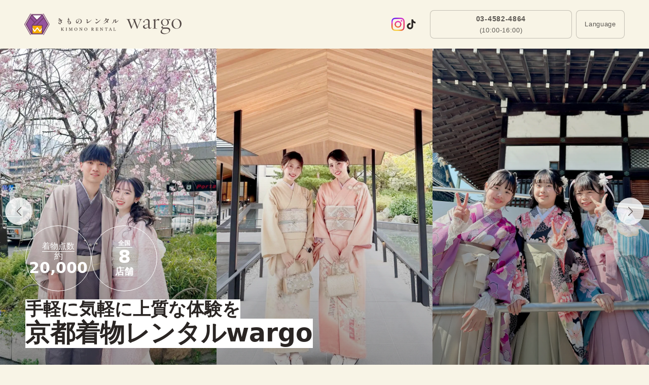

--- FILE ---
content_type: text/html
request_url: https://kyotokimonorental.com/
body_size: 42769
content:
<!doctype html>
<html lang="ja" dir="ltr">
  <head>
    <meta charset="utf-8" />
    <link rel="icon" href="./favicon.ico" />
    <meta name="viewport" content="width=device-width, initial-scale=1" />
    <meta name="google-site-verification" content="xOWP7ywqNq4G3aNqo3yVO8JRDygA9Fpn1_SNRMjel3M" />

    
		<link href="./_app/immutable/assets/2.CguQVyp3.css" rel="stylesheet">
		<link href="./_app/immutable/assets/28.BlHGJQa0.css" rel="stylesheet">
		<link href="./_app/immutable/assets/ContactFormDialog.CITbl2Gj.css" rel="stylesheet">
		<link href="./_app/immutable/assets/date.C04uHUJ0.css" rel="stylesheet">
		<link href="./_app/immutable/assets/swiper.DV8PrLMj.css" rel="stylesheet">
		<link href="./_app/immutable/assets/navigation.CteQybwo.css" rel="stylesheet">
		<link href="./_app/immutable/assets/pagination.DE0q59Ew.css" rel="stylesheet">
		<link href="./_app/immutable/assets/BottomStickyBar.Bph_oJf3.css" rel="stylesheet">
		<link href="./_app/immutable/assets/SpotItem.C4rX6XPQ.css" rel="stylesheet">
		<link href="./_app/immutable/assets/RecommendPlan.BRiHxj1_.css" rel="stylesheet">
		<link href="./_app/immutable/assets/ColumnItem.1Cc9jGGq.css" rel="stylesheet">
		<link href="./_app/immutable/assets/Faq.CBUt3Gq5.css" rel="stylesheet">
		<link href="./_app/immutable/assets/GalleryMovie.C9wnVcni.css" rel="stylesheet">
		<link href="./_app/immutable/assets/Root.BVaweTUq.css" rel="stylesheet"><title>京都着物レンタルwargo | 当日予約OK。カップル割や撮影オプションあり。WEBでお得に予約。</title><!-- HEAD_svelte-d86i9r_START --><!-- HEAD_svelte-d86i9r_END --><!-- HEAD_svelte-197wp2t_START --><meta name="description" content="当日予約OK！京都着物レンタルwargoは着物･浴衣をお得な価格でレンタルいただけるサービスです。京都の人気エリアをはじめ浅草・川越・金沢・大阪に計8店舗展開。ヘアセットや小物、着付け込みで3,300円～。WEBでの事前決済予約でお得。カップルプランやナイトパックプランございます。"><link rel="canonical" href="https://kyotokimonorental.com"><link rel="alternate" hreflang="ja" href="https://kyotokimonorental.com"><link rel="alternate" hreflang="en" href="https://kyotokimonorental.com/en"><link rel="alternate" hreflang="zh-TW" href="https://kyotokimonorental.com/zh-tw"><link rel="alternate" hreflang="zh-CN" href="https://kyotokimonorental.com/zh-cn"><link rel="alternate" hreflang="ko" href="https://kyotokimonorental.com/ko"><link rel="alternate" hreflang="id" href="https://kyotokimonorental.com/id"><link rel="alternate" hreflang="vi" href="https://kyotokimonorental.com/vi"><link rel="alternate" hreflang="th" href="https://kyotokimonorental.com/th"><link rel="alternate" hreflang="fr" href="https://kyotokimonorental.com/fr"><link rel="alternate" hreflang="es" href="https://kyotokimonorental.com/es"><link rel="alternate" hreflang="hi" href="https://kyotokimonorental.com/hi"><link rel="alternate" hreflang="ru" href="https://kyotokimonorental.com/ru"><meta name="msvalidate.01" content="9DBEF196B2DD46D303AD97C37C07E1B2"><!-- HEAD_svelte-197wp2t_END --><!-- HEAD_svelte-5uwpmk_START --><!-- HEAD_svelte-5uwpmk_END -->

    <!-- しっぽり明朝 B1 (Shippori Mincho B1) -->
    <!-- <link rel="stylesheet" href="https://fonts.googleapis.com/css2?family=Shippori+Mincho+B1:wght@300;400;500" /> -->
    <!-- IvyOra Display -->
    <!-- <link rel="stylesheet" href="https://use.typekit.net/ghp1aum.css" /> -->

    <!-- A8 Sales Tags -->
    <script src="//statics.a8.net/a8sales/a8sales.js" defer></script>
    <script src="//statics.a8.net/a8sales/a8crossDomain.js" defer></script>
  </head>

  <body data-sveltekit-reload style="background-color: rgba(248, 244, 230, 1); /* tailwind bgBase */">
    <div style="display: contents">      <div><header class="relative"><div class="h-[64px] md:h-[70px] lg:h-[96px] px-5 lg:px-12 bg-bgBase fixed left-0 top-0 w-full flex justify-between items-center z-[100] transition-transform duration-300 translate-y-0"><div class="w-[128px] lg:w-[310px]">   <a class="transition-opacity hover:opacity-60" href="/" target="_self"><div class="">  <div class="hidden md:block lg:block"><div class="w-full pt-[13.87%] relative overflow-hidden"><picture> <img src="https://static.kyotokimonorental.com/app/img/common/logo-lg.svg" alt="京都着物レンタルwargo" class="object-cover absolute inset-0 size-full" loading="lazy"></picture></div> </div> </div></a></div> <div class=""><div class=""> <div class="hidden md:block"><div class="grid auto-cols-auto grid-flow-col items-center gap-1 md:gap-2"><div class="flex gap-3 mr-3 md:mr-4"><a href="https://www.instagram.com/wargo_kimono" target="_blank" rel="noopener noreferrer"><img src="https://static.kyotokimonorental.com/app/img/icon/icon-instagram.webp" alt="Instagram" class="w-[26px] h-[26px]"></a> <a href="https://www.tiktok.com/@wargo_kimono" target="_blank" rel="noopener noreferrer"><svg viewBox="0 0 24 24" width="1.2em" height="1.2em" class="size-[26px] text-main"><!-- HTML_TAG_START --><path fill="currentColor" d="M16.6 5.82s.51.5 0 0A4.28 4.28 0 0 1 15.54 3h-3.09v12.4a2.59 2.59 0 0 1-2.59 2.5c-1.42 0-2.6-1.16-2.6-2.6c0-1.72 1.66-3.01 3.37-2.48V9.66c-3.45-.46-6.47 2.22-6.47 5.64c0 3.33 2.76 5.7 5.69 5.7c3.14 0 5.69-2.55 5.69-5.7V9.01a7.35 7.35 0 0 0 4.3 1.38V7.3s-1.88.09-3.24-1.48"/><!-- HTML_TAG_END --></svg></a></div>    <a class="transition-opacity hover:opacity-60" href="tel:0345824864" target="_self"><div class="w-[90px] md:w-[200px] lg:w-[280px] h-[34px] md:h-[48px] lg:h-[56px] bg-bgBase border border-sub3 rounded-[8px] box-border inline-flex justify-center items-center text-center"><div class=""> <div class="hidden md:block"><div class=""><span class="block font-base text-sub1 text-caption2Sp md:text-caption2 !font-[700]">03-4582-4864</span> <div class="h-1"></div> <span class="block font-base text-sub1 text-caption3Sp md:text-caption3 font-[500]">(10:00-16:00)</span></div> </div>  </div></div></a> <div class="relative"><div role="button" tabindex="0" class="inline-flex transition-opacity hover:opacity-[0.6]"><div class="">  <div class="hidden md:block lg:block"><div class="w-[90px] md:w-[96px] lg:w-[96px] h-[34px] md:h-[48px] lg:h-[56px] bg-bgBase border border-sub3 rounded-[8px] box-border inline-flex justify-center items-center text-center"><span class="block font-base text-sub1 text-caption3Sp md:text-caption3 font-[500]">Language</span></div> </div> </div></div> </div></div> </div>  </div></div></div></header> <main id="main">  <div class="pt-[70px] md:pt-[96px]"><div class="relative mb-[60px] md:mb-20 lg:pb-0"><div class="">  <div class="hidden md:block lg:block"><div class="top-slider overflow-hidden"><div class="swiper-wrapper"><div class="swiper-slide"><div class="relative grid grid-cols-3"><div class="flex flex-col"><div class="w-full pt-[148%] relative overflow-hidden"><picture> <img src="https://static.kyotokimonorental.com/app/img/top/hero/winter-2026/ja/pc/hero01-v3.webp" alt="京都着物レンタルwargo" class="object-cover absolute inset-0 size-full"></picture></div></div> <div class="flex flex-col"><div class="w-full pt-[148%] relative overflow-hidden"><picture> <img src="https://static.kyotokimonorental.com/app/img/top/hero/winter-2026/ja/pc/hero02-v3.webp" alt="京都着物レンタルwargo" class="object-cover absolute inset-0 size-full"></picture></div></div> <div class="flex flex-col"><div class="w-full pt-[74%] relative overflow-hidden"><picture> <img src="https://static.kyotokimonorental.com/app/img/top/hero/winter-2026/ja/pc/hero03-v3.webp" alt="京都着物レンタルwargo" class="object-cover absolute inset-0 size-full"></picture></div> <div class="w-full pt-[74%] relative overflow-hidden"><picture> <img src="https://static.kyotokimonorental.com/app/img/top/hero/winter-2026/ja/pc/hero04-v3.webp" alt="京都着物レンタルwargo" class="object-cover absolute inset-0 size-full"></picture></div></div> <div class="z-[2] absolute top-0 left-0 size-full bg-[linear-gradient(transparent_30%,rgba(0,0,0,0.4)_100%)]"></div></div></div> <div class="swiper-slide"><div class="relative grid grid-cols-3"><div class="flex flex-col"><div class="w-full pt-[148%] relative overflow-hidden"><picture> <img src="https://static.kyotokimonorental.com/app/img/top/hero/winter-2026/ja/pc/hero05-v3.webp" alt="京都着物レンタルwargo" class="object-cover absolute inset-0 size-full" loading="lazy"></picture></div></div> <div class="flex flex-col"><div class="w-full pt-[148%] relative overflow-hidden"><picture> <img src="https://static.kyotokimonorental.com/app/img/top/hero/winter-2026/ja/pc/hero06-v3.webp" alt="京都着物レンタルwargo" class="object-cover absolute inset-0 size-full" loading="lazy"></picture></div></div> <div class="flex flex-col"><div class="w-full pt-[148%] relative overflow-hidden"><picture> <img src="https://static.kyotokimonorental.com/app/img/top/hero/winter-2026/ja/pc/hero07-v3.webp" alt="京都着物レンタルwargo" class="object-cover absolute inset-0 size-full" loading="lazy"></picture></div></div> <div class="z-[2] absolute top-0 left-0 size-full bg-[linear-gradient(transparent_30%,rgba(0,0,0,0.4)_100%)]"></div></div></div> <div class="swiper-slide"><div class="relative grid grid-cols-3"><div class="flex flex-col"><div class="w-full pt-[148%] relative overflow-hidden"><picture> <img src="https://static.kyotokimonorental.com/app/img/top/hero/winter-2026/ja/pc/hero08-v3.webp" alt="京都着物レンタルwargo" class="object-cover absolute inset-0 size-full" loading="lazy"></picture></div></div> <div class="flex flex-col"><div class="w-full pt-[74%] relative overflow-hidden"><picture> <img src="https://static.kyotokimonorental.com/app/img/top/hero/winter-2026/ja/pc/hero09-v3.webp" alt="京都着物レンタルwargo" class="object-cover absolute inset-0 size-full" loading="lazy"></picture></div> <div class="w-full pt-[74%] relative overflow-hidden"><picture> <img src="https://static.kyotokimonorental.com/app/img/top/hero/winter-2026/ja/pc/hero10-v3.webp" alt="京都着物レンタルwargo" class="object-cover absolute inset-0 size-full" loading="lazy"></picture></div></div> <div class="flex flex-col"><div class="w-full pt-[148%] relative overflow-hidden"><picture> <img src="https://static.kyotokimonorental.com/app/img/top/hero/winter-2026/ja/pc/hero11-v3.webp" alt="京都着物レンタルwargo" class="object-cover absolute inset-0 size-full" loading="lazy"></picture></div></div> <div class="z-[2] absolute top-0 left-0 size-full bg-[linear-gradient(transparent_30%,rgba(0,0,0,0.3)_100%)]"></div></div></div> <div class="swiper-slide"><div class="relative grid grid-cols-3"><div class="flex flex-col"><div class="w-full pt-[148%] relative overflow-hidden"><picture> <img src="https://static.kyotokimonorental.com/app/img/top/hero/winter-2026/ja/pc/hero12-v3.webp" alt="京都着物レンタルwargo" class="object-cover absolute inset-0 size-full" loading="lazy"></picture></div></div> <div class="flex flex-col"><div class="w-full pt-[148%] relative overflow-hidden"><picture> <img src="https://static.kyotokimonorental.com/app/img/top/hero/winter-2026/ja/pc/hero13-v3.webp" alt="京都着物レンタルwargo" class="object-cover absolute inset-0 size-full" loading="lazy"></picture></div></div> <div class="flex flex-col"><div class="w-full pt-[148%] relative overflow-hidden"><picture> <img src="https://static.kyotokimonorental.com/app/img/top/hero/winter-2026/ja/pc/hero14-v3.webp" alt="京都着物レンタルwargo" class="object-cover absolute inset-0 size-full" loading="lazy"></picture></div></div> <div class="z-[2] absolute top-0 left-0 size-full bg-[linear-gradient(transparent_30%,rgba(0,0,0,0.4)_100%)]"></div></div></div></div> <div class="swiper-button-prev svelte-1awkn2b"></div> <div class="swiper-button-next svelte-1awkn2b"></div></div> </div> </div> <div class="absolute left-3 bottom-7 lg:left-[50px] lg:bottom-10 z-[2]"><div class="flex gap-2 mb-2 lg:mb-4"><div class="border border-white bg-transparent rounded-full gap-1 flex flex-col items-center justify-center size-[100px] lg:size-[130px] text-center"><span class="flex items-end text-[16px] md:text-[16px] leading-[1.3] text-mainOnColor border-b border-white">着物点数</span> <span class="text-[10px] leading-none text-mainOnColor lg:text-[17px]"> <!-- HTML_TAG_START -->約<span class='text-[22px] lg:text-[30px] font-bold leading-none'>20,000</span><!-- HTML_TAG_END --></span></div> <div class="flex flex-col items-center justify-center gap-[2px] border border-white bg-transparent rounded-full size-[100px] lg:size-[130px] text-center font-bold text-mainOnColor px-[6px]"><div class="flex flex-col items-center justify-center gap-1 lg:gap-2 leading-none"><span class="whitespace-nowrap border-b border-white px-1 text-[9px] leading-tight lg:text-[12px]">全国</span> <div class="flex flex-col items-center leading-none"><span class="text-[28px] leading-none lg:text-[36px]" data-svelte-h="svelte-1929blv">8</span> <span class="text-center text-[14px] leading-tight lg:text-[18px]">店舗</span></div></div></div></div> <div class="flex flex-col items-start gap-2"><span class="inline-block bg-white font-bold leading-[1.1] text-main text-[18px] lg:text-[35px]  svelte-1awkn2b">手軽に気軽に上質な体験を</span> <h1 class="inline-block bg-white font-bold leading-[1.2] text-main text-[30px] lg:text-[49px]  svelte-1awkn2b">京都着物レンタルwargo</h1></div></div> </div>           <div class="pb-4 md:pb-[30px]"><div class="mt-[30px] md:mt-[60px] max-w-[1000px] mx-auto px-5"><h2 class="text-center"><span class="block font-base text-main text-subHead4Sp md:text-subHead4 !font-[700]">着物レンタルwargoを選ぶ理由</span></h2> <div class="grid grid-cols-3 gap-2 lg:gap-3 lg:grid-cols-6 mt-6 lg:mt-8 lg:border-none"><div class="bg-sub1OnColor text-center flex flex-col items-center gap-1 px-[2px] py-4 rounded-[30px]"><div class="flex-shrink-0"><img src="https://static.kyotokimonorental.com/app/img/top/reason-icon01-2.svg" alt="アイコン" class="size-[27px] md:size-[32px]"></div> <h3 class="font-base font-[700] text-[14px] whitespace-pre-wrap"> <!-- HTML_TAG_START -->全国相場より
<span class='text-accentMain'>お得</span><!-- HTML_TAG_END --></h3></div><div class="bg-sub1OnColor text-center flex flex-col items-center gap-1 px-[2px] py-4 rounded-[30px]"><div class="flex-shrink-0"><img src="https://static.kyotokimonorental.com/app/img/top/reason-icon02-2.svg" alt="アイコン" class="size-[27px] md:size-[32px]"></div> <h3 class="font-base font-[700] text-[14px] whitespace-pre-wrap"> <!-- HTML_TAG_START --><span class='text-accentMain'>手ぶら</span>でOK<!-- HTML_TAG_END --></h3></div><div class="bg-sub1OnColor text-center flex flex-col items-center gap-1 px-[2px] py-4 rounded-[30px]"><div class="flex-shrink-0"><img src="https://static.kyotokimonorental.com/app/img/top/reason-icon03-2.svg" alt="アイコン" class="size-[27px] md:size-[32px]"></div> <h3 class="font-base font-[700] text-[14px] whitespace-pre-wrap"> <!-- HTML_TAG_START --><span class='text-accentMain'>当日予約</span>OK<!-- HTML_TAG_END --></h3></div><div class="bg-sub1OnColor text-center flex flex-col items-center gap-1 px-[2px] py-4 rounded-[30px]"><div class="flex-shrink-0"><img src="https://static.kyotokimonorental.com/app/img/top/reason-icon04-2.svg" alt="アイコン" class="size-[27px] md:size-[32px]"></div> <h3 class="font-base font-[700] text-[14px] whitespace-pre-wrap"> <!-- HTML_TAG_START --><span class='text-accentMain'>観光に便利</span>な
立地<!-- HTML_TAG_END --></h3></div><div class="bg-sub1OnColor text-center flex flex-col items-center gap-1 px-[2px] py-4 rounded-[30px]"><div class="flex-shrink-0"><img src="https://static.kyotokimonorental.com/app/img/top/reason-icon05-2.svg" alt="アイコン" class="size-[27px] md:size-[32px]"></div> <h3 class="font-base font-[700] text-[14px] whitespace-pre-wrap"> <!-- HTML_TAG_START --><span class='text-accentMain'>豊富な着物</span>
コーディネート<!-- HTML_TAG_END --></h3></div><div class="bg-sub1OnColor text-center flex flex-col items-center gap-1 px-[2px] py-4 rounded-[30px]"><div class="flex-shrink-0"><img src="https://static.kyotokimonorental.com/app/img/top/reason-icon06-2.svg" alt="アイコン" class="size-[27px] md:size-[32px]"></div> <h3 class="font-base font-[700] text-[14px] whitespace-pre-wrap"> <!-- HTML_TAG_START -->キャンセル
<span class='text-accentMain'>24時間</span>OK<!-- HTML_TAG_END --></h3></div></div></div></div> <div class="px-5 pt-5 md:pt-12 pb-0 bg-bgBase"><div class="relative max-w-[1000px] mx-auto"><div class="bg-white rounded-2xl flex justify-center items-center gap-4 p-4 md:p-6"><svg viewBox="0 0 256 256" width="1.2em" height="1.2em" class="scale-x-[-1] text-[28px] flex-shrink-0"><!-- HTML_TAG_START --><path fill="currentColor" d="M248 120a48.05 48.05 0 0 0-48-48h-39.8c-2.91-.17-53.62-3.74-101.91-44.24A16 16 0 0 0 32 40v160a16 16 0 0 0 26.29 12.25c37.77-31.68 77-40.76 93.71-43.3v31.72a16 16 0 0 0 7.12 13.33l11 7.33A16 16 0 0 0 194.5 212l11.77-44.36A48.07 48.07 0 0 0 248 120M48 199.93V40c42.81 35.91 86.63 45 104 47.24v65.48c-17.35 2.28-61.16 11.35-104 47.21m131 8v.11l-11-7.33V168h21.6ZM200 152h-32V88h32a32 32 0 1 1 0 64"/><!-- HTML_TAG_END --></svg>  <span class="block font-base text-main text-caption2Sp md:text-caption2 !font-[700]"><!-- HTML_TAG_START -->曜日・時期により料金が変動します。詳細は<a href='/blog/article/id/news20250827?hl=ja' class='underline'>こちら</a>をご確認ください。<!-- HTML_TAG_END --></span></div></div></div>      <div class="px-5 md:px-12 pt-10 pb-8 bg-bgBase"><div class="relative max-w-[960px] mx-auto"><div class="bg-bgSurface3 rounded-[14px] pt-6 pb-8 px-4 md:py-8 md:px-[55px]"><div class="flex justify-between items-center"><h2><span class="block font-base text-main text-subHead5Sp md:text-subHead5 font-[500]">お知らせ</span></h2>    <a class="transition-opacity hover:opacity-60" href="/blog/category/info?hl=ja" target="_self" hreflang="ja"><span class="block font-base text-accentMain text-caption2Sp md:text-caption2 font-[500]">もっと見る →</span></a></div> <div class="grid">   <a class="transition-opacity hover:opacity-60" href="/blog/article/id/tokyo_afternoontea?hl=ja" target="_self" hreflang="ja"><div class="grid gap-[10px] items-center pt-3 mt-3 border-t border-sub3"><div class="flex items-center gap-[10px]"><div class="px-2 py-1 bg-gradient-to-br from-bgGradAccentMainFrom to-bgGradAccentMainTo rounded-[8px] box-border inline-flex justify-center items-center text-center"><span class="block font-base text-mainOnColor text-caption3Sp md:text-caption3 font-[500]">NEW!</span> </div> <span class="block font-base text-sub1 text-caption2Sp md:text-caption2 font-[500]">2026-01-21</span></div> <h3 class="textHidden svelte-ukvrrl"><span class="block font-base text-main text-caption1Sp md:text-caption1 font-[500]">【保存版】東京で楽しむ「着物×アフタヌーンティー」おすすめ5選｜女子旅・デート・推し活に人気（2026）</span> </h3></div> </a>   <a class="transition-opacity hover:opacity-60" href="/blog/article/id/news20251222?hl=ja" target="_self" hreflang="ja"><div class="grid gap-[10px] items-center pt-3 mt-3 border-t border-sub3"><div class="flex items-center gap-[10px]"><div class="px-2 py-1 bg-gradient-to-br from-bgGradAccentMainFrom to-bgGradAccentMainTo rounded-[8px] box-border inline-flex justify-center items-center text-center"><span class="block font-base text-mainOnColor text-caption3Sp md:text-caption3 font-[500]">NEW!</span> </div> <span class="block font-base text-sub1 text-caption2Sp md:text-caption2 font-[500]">2026-01-20</span></div> <h3 class="textHidden svelte-ukvrrl"><span class="block font-base text-main text-caption1Sp md:text-caption1 font-[500]">2026年2月-2026年6月繁忙日割増料金のお知らせ（1/20更新）</span> </h3></div> </a> </div></div></div></div> <div class="px-5 md:px-12 pt-[20px] pb-5 md:pb-12 bg-bgBase"><div class="relative max-w-[1036px] mx-auto"><div class="grid gap-4 md:gap-5 md:grid-cols-2 items-end">   <a class="transition-opacity hover:opacity-60" href="/photoshoot" target="_self"><div class="w-full pt-[36.66%] md:pt-[37.62%] relative overflow-hidden"><picture><source srcset="https://static.kyotokimonorental.com/app/img/banner/photoshoot/ja/banner-sp.webp" media="(max-width: 580px)"> <img src="https://static.kyotokimonorental.com/app/img/banner/photoshoot/ja/banner.webp" alt="着物撮影プラン" class="object-cover absolute inset-0 size-full" loading="lazy"></picture></div></a>    <a class="transition-opacity hover:opacity-60" href="/family" target="_self"><div class="w-full pt-[36.66%] md:pt-[37.62%] relative overflow-hidden"><picture><source srcset="https://static.kyotokimonorental.com/app/img/family/banner/ja/banner-sp.webp" media="(max-width: 580px)"> <img src="https://static.kyotokimonorental.com/app/img/family/banner/ja/banner.webp" alt="家族向け着物レンタル" class="object-cover absolute inset-0 size-full" loading="lazy"></picture></div></a>    <a class="transition-opacity hover:opacity-60" href="/shop/area/kyoto/plan/student-discount" target="_self"><div class="w-full pt-[40.83%] md:pt-[37.62%] relative overflow-hidden"><picture><source srcset="https://static.kyotokimonorental.com/app/img/banner/student-discount/ja/banner-sp.webp" media="(max-width: 580px)"> <img src="https://static.kyotokimonorental.com/app/img/banner/student-discount/ja/banner.webp" alt="学割着物プラン" class="object-cover absolute inset-0 size-full" loading="lazy"></picture></div></a>    <a class="transition-opacity hover:opacity-60" href="/formal" target="_self"><div class="w-full pt-[36.66%] md:pt-[37.62%] relative overflow-hidden"><picture><source srcset="https://static.kyotokimonorental.com/app/img/banner/formal/banner-sp.webp" media="(max-width: 580px)"> <img src="https://static.kyotokimonorental.com/app/img/banner/formal/banner.webp" alt="家族向け着物レンタル" class="object-cover absolute inset-0 size-full" loading="lazy"></picture></div></a>    <a class="transition-opacity hover:opacity-60" href="/formal/coming-of-age" target="_self"><div class="w-full pt-[43.33%] md:pt-[39.48%] relative overflow-hidden"><picture><source srcset="https://static.kyotokimonorental.com/app/img/banner/coming-of-age-ceremony/banner-sp-2.webp" media="(max-width: 580px)"> <img src="https://static.kyotokimonorental.com/app/img/banner/coming-of-age-ceremony/banner-2.webp" width="504" height="199" alt="成人式の着物レンタル" class="object-cover absolute inset-0 size-full" loading="lazy"></picture></div></a>    <a class="transition-opacity hover:opacity-60" href="/formal/hakama" target="_self"><div class="w-full pt-[36.66%] md:pt-[37.62%] relative overflow-hidden"><picture><source srcset="https://static.kyotokimonorental.com/app/img/banner/graduation-ceremony/banner-sp.webp" media="(max-width: 580px)"> <img src="https://static.kyotokimonorental.com/app/img/banner/graduation-ceremony/banner.webp" width="505" height="190" alt="卒業式袴のレンタル" class="object-cover absolute inset-0 size-full" loading="lazy"></picture></div></a></div></div></div>   <div class="px-5 md:px-12 pt-0 pb-5 md:pb-12 bg-bgBase"><div class="relative max-w-[850px] mx-auto"><div class="grid grid-cols-2 gap-[6px] md:flex md:flex-wrap md:justify-center md:gap-4 pt-10">   <a class="transition-opacity hover:opacity-60" href="/#top-plan" target="_self"><div class="flex items-center justify-center text-center bg-white md:min-w-[140px] h-[40px] rounded-full px-2 md:px-5 border border-sub3"><span class="block font-base text-main text-caption2Sp md:text-caption2 !font-[300]">おすすめプラン</span></div></a>    <a class="transition-opacity hover:opacity-60" href="/#top-shop" target="_self"><div class="flex items-center justify-center text-center bg-white md:min-w-[140px] h-[40px] rounded-full px-2 md:px-5 border border-sub3"><span class="block font-base text-main text-caption2Sp md:text-caption2 !font-[300]">店舗</span></div></a>    <a class="transition-opacity hover:opacity-60" href="/#top-point" target="_self"><div class="flex items-center justify-center text-center bg-white md:min-w-[140px] h-[40px] rounded-full px-2 md:px-5 border border-sub3"><span class="block font-base text-main text-caption2Sp md:text-caption2 !font-[300]">おすすめポイント</span></div></a>    <a class="transition-opacity hover:opacity-60" href="/#top-scene" target="_self"><div class="flex items-center justify-center text-center bg-white md:min-w-[140px] h-[40px] rounded-full px-2 md:px-5 border border-sub3"><span class="block font-base text-main text-caption2Sp md:text-caption2 !font-[300]">ご利用シーン</span></div></a>    <a class="transition-opacity hover:opacity-60" href="/#top-flow" target="_self"><div class="flex items-center justify-center text-center bg-white md:min-w-[140px] h-[40px] rounded-full px-2 md:px-5 border border-sub3"><span class="block font-base text-main text-caption2Sp md:text-caption2 !font-[300]">レンタルの流れ</span></div></a>    <a class="transition-opacity hover:opacity-60" href="/#top-experiences" target="_self"><div class="flex items-center justify-center text-center bg-white md:min-w-[140px] h-[40px] rounded-full px-2 md:px-5 border border-sub3"><span class="block font-base text-main text-caption2Sp md:text-caption2 !font-[300]">お客様の体験談</span></div></a>    <a class="transition-opacity hover:opacity-60" href="/#top-gallery" target="_self"><div class="flex items-center justify-center text-center bg-white md:min-w-[140px] h-[40px] rounded-full px-2 md:px-5 border border-sub3"><span class="block font-base text-main text-caption2Sp md:text-caption2 !font-[300]">着物ギャラリー</span></div></a>    <a class="transition-opacity hover:opacity-60" href="/#top-faq" target="_self"><div class="flex items-center justify-center text-center bg-white md:min-w-[140px] h-[40px] rounded-full px-2 md:px-5 border border-sub3"><span class="block font-base text-main text-caption2Sp md:text-caption2 !font-[300]">よくあるご質問</span></div></a></div></div></div>  <div class="px-5 md:px-12 pt-10 pb-20 md:pb-32 bg-bgBase" id="top-plan"><div class="relative max-w-[1200px] mx-auto"><div class="max-w-[980px] mx-auto"><h2 class="text-center"><span class="inline-block mb-1 font-base text-main text-[18px]">京都着物レンタルwargoの</span> <span class="block font-base text-main text-[24px] md:text-[28px] font-bold whitespace-pre-line"> <!-- HTML_TAG_START -->おすすめ着物プラン<!-- HTML_TAG_END --></span></h2> <div class="h-7 md:h-8"></div> <div class="mx-auto max-w-[900px] text-center leading-relaxed"><span class="block font-base text-sub1 text-caption1Sp md:text-caption1 font-[500] whitespace-pre-wrap">ヘアセット込みで3,300円～。オンライン予約ならお得な割引が利用できます。</span></div></div> <div class="py-[32px] flex justify-center" data-svelte-h="svelte-hj6kfj"><div class="h-px w-[85px] bg-sub3"></div></div> <div class="relative"><div class="px-0 pt-0 pb-5 bg-bgBase"><div class="relative max-w-[1200px] mx-auto"><div class="grid md:grid-cols-3 gap-6"><div><div class="bg-white rounded-[10px] md:rounded-[20px] overflow-hidden max-w-[460px] w-[calc(100vw-40px)] md:w-auto"><div class="relative"><div class="plan-image-slider swiper"><div class="swiper-wrapper"> <img src="https://static.kyotokimonorental.com/app/img/plan/standard_01.webp" alt="スタンダード着物プラン" class="swiper-slide !h-[280px] w-full object-cover object-top" loading="lazy"> <img src="https://static.kyotokimonorental.com/app/img/plan/standard_02.webp" alt="スタンダード着物プラン" class="swiper-slide !h-[280px] w-full object-cover object-top" loading="lazy"> <img src="https://static.kyotokimonorental.com/app/img/plan/standard_03.webp" alt="スタンダード着物プラン" class="swiper-slide !h-[280px] w-full object-cover object-top" loading="lazy"> <img src="https://static.kyotokimonorental.com/app/img/plan/standard_04.webp" alt="スタンダード着物プラン" class="swiper-slide !h-[280px] w-full object-cover object-top" loading="lazy"> <img src="https://static.kyotokimonorental.com/app/img/plan/standard_05.webp" alt="スタンダード着物プラン" class="swiper-slide !h-[280px] w-full object-cover object-top" loading="lazy"> <img src="https://static.kyotokimonorental.com/app/img/plan/standard_06.webp" alt="スタンダード着物プラン" class="swiper-slide !h-[280px] w-full object-cover object-top" loading="lazy"> <img src="https://static.kyotokimonorental.com/app/img/plan/standard_07.webp" alt="スタンダード着物プラン" class="swiper-slide !h-[280px] w-full object-cover object-top" loading="lazy"> <img src="https://static.kyotokimonorental.com/app/img/plan/standard_08.webp" alt="スタンダード着物プラン" class="swiper-slide !h-[280px] w-full object-cover object-top" loading="lazy"></div> <div class="swiper-button-prev svelte-1uaoabi"></div> <div class="swiper-button-next svelte-1uaoabi"></div> <div class="swiper-pagination"></div></div> <div class="absolute z-[2] left-4 -bottom-4 size-[60px] rounded-full bg-gradient-to-br from-bgGradAccentMainFrom to-bgGradAccentMainTo flex items-center justify-center text-center"><span class="block font-base text-mainOnColor text-caption3Sp md:text-caption3 font-[500] whitespace-pre-wrap">迷ったら
こちら!</span></div></div> <div class="p-5 pb-7"><div><h3 class="my-2"><span class="block font-base text-main text-subHead5Sp md:text-subHead5 font-[500]">京都スタンダード着物プラン</span></h3> <span class="block font-base text-sub1 text-caption3Sp md:text-caption3 font-[500]">オンライン決済価格 (1人あたり)</span> <div class="flex items-end gap-1 mt-2"><span class="block font-base text-accentMain text-subHead3Sp md:text-subHead3 font-[500]"><small data-svelte-h="svelte-1w2xsod">¥</small>3,300</span> <span class="block font-base text-main text-caption1Sp md:text-caption1 font-[500]">(税込)~</span> <span class="block font-base text-main text-caption1Sp md:text-caption1 font-[500]">人</span></div> <p class="line-through mt-1"><span class="block font-base text-sub1 text-caption1Sp md:text-caption1 font-[500]">¥4,400</span></p> <p class="mt-4 textHidden svelte-1uaoabi"><span class="block font-base text-sub1 text-caption1Sp md:text-caption1 font-[500]"> <!-- HTML_TAG_START -->迷ったらこちら！学生人気の最安プラン！
初めて着物レンタルする方や、手軽に着物を体験したいというお客様にお勧め！
「着物」らしいベーシックな印象で幅広い色展開のため、お好みに合わせて選べます。
プランは店頭で変更も可能です。
<br /><br />《8点セット内容》
着物・帯･かんざし･長襦袢・肌襦袢(下着)・草履･バッグ･足袋無料<!-- HTML_TAG_END --></span></p> </div> <div class="mt-5 grid gap-2 grid-cols-[122px_1fr] svelte-1uaoabi">   <a class="transition-opacity hover:opacity-60" href="/shop/area/kyoto/plan/standard" target="_self"><div class="w-[100%] h-[46px] border border-main rounded-[1000px] box-border inline-flex justify-center items-center text-center"><span class="block font-base text-main text-caption3Sp md:text-caption3 font-[500]">詳細を見る</span></div></a> <button  type="button" class="w-[100%] h-[46px] bg-gradient-to-br from-bgGradAccentMainFrom to-bgGradAccentMainTo rounded-[1000px] box-border inline-flex justify-center items-center text-center"><span class="block font-base text-mainOnColor text-caption2Sp md:text-caption2 font-[500] whitespace-pre-wrap">このプランで予約する</span></button></div></div> </div> </div><div><div class="bg-white rounded-[10px] md:rounded-[20px] overflow-hidden max-w-[460px] w-[calc(100vw-40px)] md:w-auto"><div class="relative"><div class="plan-image-slider swiper"><div class="swiper-wrapper"> <img src="https://static.kyotokimonorental.com/app/img/plan/retro_01.webp" alt="レトロモダン訪問着" class="swiper-slide !h-[280px] w-full object-cover object-top" loading="lazy"> <img src="https://static.kyotokimonorental.com/app/img/plan/retro_02.webp" alt="レトロモダン訪問着" class="swiper-slide !h-[280px] w-full object-cover object-top" loading="lazy"> <img src="https://static.kyotokimonorental.com/app/img/plan/retro_03.webp" alt="レトロモダン訪問着" class="swiper-slide !h-[280px] w-full object-cover object-top" loading="lazy"> <img src="https://static.kyotokimonorental.com/app/img/plan/retro_04.webp" alt="レトロモダン訪問着" class="swiper-slide !h-[280px] w-full object-cover object-top" loading="lazy"> <img src="https://static.kyotokimonorental.com/app/img/plan/retro_05.webp" alt="レトロモダン訪問着" class="swiper-slide !h-[280px] w-full object-cover object-top" loading="lazy"> <img src="https://static.kyotokimonorental.com/app/img/plan/retro_06.webp" alt="レトロモダン訪問着" class="swiper-slide !h-[280px] w-full object-cover object-top" loading="lazy"> <img src="https://static.kyotokimonorental.com/app/img/plan/retro_07.webp" alt="レトロモダン訪問着" class="swiper-slide !h-[280px] w-full object-cover object-top" loading="lazy"> <img src="https://static.kyotokimonorental.com/app/img/plan/retro_08.webp" alt="レトロモダン訪問着" class="swiper-slide !h-[280px] w-full object-cover object-top" loading="lazy"> <img src="https://static.kyotokimonorental.com/app/img/plan/retro_09.webp" alt="レトロモダン訪問着" class="swiper-slide !h-[280px] w-full object-cover object-top" loading="lazy"> <img src="https://static.kyotokimonorental.com/app/img/plan/retro_10.webp" alt="レトロモダン訪問着" class="swiper-slide !h-[280px] w-full object-cover object-top" loading="lazy"> <img src="https://static.kyotokimonorental.com/app/img/plan/retro_11.webp" alt="レトロモダン訪問着" class="swiper-slide !h-[280px] w-full object-cover object-top" loading="lazy"> <img src="https://static.kyotokimonorental.com/app/img/plan/retro_12.webp" alt="レトロモダン訪問着" class="swiper-slide !h-[280px] w-full object-cover object-top" loading="lazy"></div> <div class="swiper-button-prev svelte-1uaoabi"></div> <div class="swiper-button-next svelte-1uaoabi"></div> <div class="swiper-pagination"></div></div> <div class="absolute z-[2] left-4 -bottom-4 size-[60px] rounded-full bg-gradient-to-br from-bgGradAccentMainFrom to-bgGradAccentMainTo flex items-center justify-center text-center"><span class="block font-base text-mainOnColor text-caption3Sp md:text-caption3 font-[500] whitespace-pre-wrap">wargo
人気No.1!</span></div></div> <div class="p-5 pb-7"><div><h3 class="my-2"><span class="block font-base text-main text-subHead5Sp md:text-subHead5 font-[500]">京都レトロモダン訪問着</span></h3> <span class="block font-base text-sub1 text-caption3Sp md:text-caption3 font-[500]">オンライン決済価格 (1人あたり)</span> <div class="flex items-end gap-1 mt-2"><span class="block font-base text-accentMain text-subHead3Sp md:text-subHead3 font-[500]"><small data-svelte-h="svelte-1w2xsod">¥</small>5,500</span> <span class="block font-base text-main text-caption1Sp md:text-caption1 font-[500]">(税込)~</span> <span class="block font-base text-main text-caption1Sp md:text-caption1 font-[500]">人</span></div> <p class="line-through mt-1"><span class="block font-base text-sub1 text-caption1Sp md:text-caption1 font-[500]">¥6,600</span></p> <p class="mt-4 textHidden svelte-1uaoabi"><span class="block font-base text-sub1 text-caption1Sp md:text-caption1 font-[500]"> <!-- HTML_TAG_START -->きものレンタルwargo人気No.1！"大人かわいい"本格着物プラン！ 質のいい艶やかな着物で高級感があり、誰からも一目置かれる姿に。<br>金銀糸の入った袋帯（オプション＋2,200円）がより一層上品な着物姿を演出します。<br>本格着物を気軽に街歩きで楽しめるプランで、海外の方にも人気のプランです。<br>着物のプロにコーデ相談ができ安心してレンタルできます。
<br /><br />《セット内容》
着物･かんざし･長襦袢・肌襦袢(下着)・草履･バッグ･足袋無料
<br />※帯は袋帯オプションが別料金が発生します。<!-- HTML_TAG_END --></span></p> </div> <div class="mt-5 grid gap-2 grid-cols-[122px_1fr] svelte-1uaoabi">   <a class="transition-opacity hover:opacity-60" href="/shop/area/kyoto/plan/retromodern" target="_self"><div class="w-[100%] h-[46px] border border-main rounded-[1000px] box-border inline-flex justify-center items-center text-center"><span class="block font-base text-main text-caption3Sp md:text-caption3 font-[500]">詳細を見る</span></div></a> <button  type="button" class="w-[100%] h-[46px] bg-gradient-to-br from-bgGradAccentMainFrom to-bgGradAccentMainTo rounded-[1000px] box-border inline-flex justify-center items-center text-center"><span class="block font-base text-mainOnColor text-caption2Sp md:text-caption2 font-[500] whitespace-pre-wrap">このプランで予約する</span></button></div></div> </div> </div><div><div class="bg-white rounded-[10px] md:rounded-[20px] overflow-hidden max-w-[460px] w-[calc(100vw-40px)] md:w-auto"><div class="relative"><div class="plan-image-slider swiper"><div class="swiper-wrapper"> <img src="https://static.kyotokimonorental.com/app/img/plan/gakuwari03.webp" alt="学割着物プラン" class="swiper-slide !h-[280px] w-full object-cover object-top" loading="lazy"> <img src="https://static.kyotokimonorental.com/app/img/plan/gakuwari04.webp" alt="学割着物プラン" class="swiper-slide !h-[280px] w-full object-cover object-top" loading="lazy"> <img src="https://static.kyotokimonorental.com/app/img/plan/gakuwari05.webp" alt="学割着物プラン" class="swiper-slide !h-[280px] w-full object-cover object-top" loading="lazy"> <img src="https://static.kyotokimonorental.com/app/img/plan/gakuwari06.webp" alt="学割着物プラン" class="swiper-slide !h-[280px] w-full object-cover object-top" loading="lazy"> <img src="https://static.kyotokimonorental.com/app/img/plan/gakuwari07.webp" alt="学割着物プラン" class="swiper-slide !h-[280px] w-full object-cover object-top" loading="lazy"> <img src="https://static.kyotokimonorental.com/app/img/plan/gakuwari08.webp" alt="学割着物プラン" class="swiper-slide !h-[280px] w-full object-cover object-top" loading="lazy"> <img src="https://static.kyotokimonorental.com/app/img/plan/gakuwari09.webp" alt="学割着物プラン" class="swiper-slide !h-[280px] w-full object-cover object-top" loading="lazy"> <img src="https://static.kyotokimonorental.com/app/img/plan/gakuwari10.webp" alt="学割着物プラン" class="swiper-slide !h-[280px] w-full object-cover object-top" loading="lazy"></div> <div class="swiper-button-prev svelte-1uaoabi"></div> <div class="swiper-button-next svelte-1uaoabi"></div> <div class="swiper-pagination"></div></div> </div> <div class="p-5 pb-7"><div><h3 class="my-2"><span class="block font-base text-main text-subHead5Sp md:text-subHead5 font-[500]">京都学割着物プラン</span></h3> <span class="block font-base text-sub1 text-caption3Sp md:text-caption3 font-[500]">オンライン決済価格 (1人あたり)</span> <div class="flex items-end gap-1 mt-2"><span class="block font-base text-accentMain text-subHead3Sp md:text-subHead3 font-[500]"><small data-svelte-h="svelte-1w2xsod">¥</small>4,400</span> <span class="block font-base text-main text-caption1Sp md:text-caption1 font-[500]">(税込)~</span> <span class="block font-base text-main text-caption1Sp md:text-caption1 font-[500]">人</span></div> <p class="line-through mt-1"><span class="block font-base text-sub1 text-caption1Sp md:text-caption1 font-[500]">¥5,500</span></p> <p class="mt-4 textHidden svelte-1uaoabi"><span class="block font-base text-sub1 text-caption1Sp md:text-caption1 font-[500]"> <!-- HTML_TAG_START -->学生限定特別プラン！店内全種類の着物からお好きな着物を選べます！人気のアンティークやレース着物が1,100円割引（WEB決済価格5500円⇒4400円）のお得な学生限定プランが登場！<br/><br/>スタンダードプランからアンティークやレース最新着物の中からお好みの一着を見つけて、自分だけ特別なスタイルに！お友達との休日の散策や、修学旅行や卒業旅行におすすめです。<br/><br/>※受付時に学生証のご提示が必要となります。<br/>※レトロモダン訪問着は帯オプションが別料金で発生いたします。<br/>対象者：中学生・高校生・大学生・専門学校生<!-- HTML_TAG_END --></span></p> </div> <div class="mt-5 grid gap-2 grid-cols-[122px_1fr] svelte-1uaoabi">   <a class="transition-opacity hover:opacity-60" href="/shop/area/kyoto/plan/student-discount" target="_self"><div class="w-[100%] h-[46px] border border-main rounded-[1000px] box-border inline-flex justify-center items-center text-center"><span class="block font-base text-main text-caption3Sp md:text-caption3 font-[500]">詳細を見る</span></div></a> <button  type="button" class="w-[100%] h-[46px] bg-gradient-to-br from-bgGradAccentMainFrom to-bgGradAccentMainTo rounded-[1000px] box-border inline-flex justify-center items-center text-center"><span class="block font-base text-mainOnColor text-caption2Sp md:text-caption2 font-[500] whitespace-pre-wrap">このプランで予約する</span></button></div></div> </div> </div></div>  <div class="flex justify-center mt-8"><button  type="button" class="w-[200px] h-[46px] border border-main rounded-[1000px] box-border inline-flex justify-center items-center text-center"><span class="block font-base text-main text-caption3Sp md:text-caption3 font-[500]">もっと見る</span> <svg viewBox="0 0 21 21" width="1.2em" height="1.2em" class="w-4 h-4 text-main"><!-- HTML_TAG_START --><path fill="none" stroke="currentColor" stroke-linecap="round" stroke-linejoin="round" d="M5.5 10.5h10m-5-5v10"/><!-- HTML_TAG_END --></svg></button></div></div></div> <div class="flex justify-center">   <a class="transition-opacity hover:opacity-60" href="/plan/kimono" target="_self"><span class="box-border inline-flex justify-center items-center text-center px-9 py-[18px] bg-main rounded-[1000px] shadow-elevation1"><span class="block font-base text-mainOnColor text-caption3Sp md:text-caption3 font-[500]">プラン一覧を見る</span></span></a></div></div></div></div>  <div class="px-5 md:px-12 pt-0 md:pt-0 pb-20 md:pb-32 bg-bgBase"><div class="relative max-w-[1200px] mx-auto"><div class="max-w-[960px] mx-auto grid gap-[60px] md:gap-20"><div class="bg-accentSub rounded-[30px] grid lg:grid-cols-[1fr_420px] gap-7 md:gap-10 py-9 px-6 md:p-[60px] items-center"><div><div class="grid gap-3"><span class="block font-base text-sub3OnColor text-subHead4Sp md:text-subHead4 font-[500]">For Group Use</span> <span class="block font-base text-mainOnColor text-subHead3Sp md:text-subHead3 font-[500]">団体・法人のお客様へ</span></div> <p class="mt-4 md:mt-6"><span class="block font-base text-mainOnColor text-caption1Sp md:text-caption1 font-[500]">wargoでは法人や団体の大人数の方にもきもので観光を楽しんでもらえるようにお得なプランを用意しました。</span></p> <div class="mt-6 md:mt-12">   <a class="transition-opacity hover:opacity-60" href="/group" target="_self"><div class="w-[150px] h-[58px] bg-gradient-to-br from-bgGradAccentMainFrom to-bgGradAccentMainTo rounded-[1000px] box-border inline-flex justify-center items-center text-center"><span class="block font-base text-mainOnColor text-caption1Sp md:text-caption1 font-[500]">詳細を見る</span></div></a></div></div> <div><div class="w-full pt-[71.3%] relative overflow-hidden"><picture> <img src="https://static.kyotokimonorental.com/app/img/store/group-thumbnail.webp" alt="団体・法人のお客様へ" class="object-cover absolute inset-0 size-full" loading="lazy"></picture></div></div></div> <div class="bg-sub1OnColor px-5 py-10 md:px-[55px] rounded-[30px]"><div class="text-center"><span class="block font-base text-main text-subHead4Sp md:text-subHead4 !font-[700]">セット内容</span></div> <div class="py-[32px] flex justify-center" data-svelte-h="svelte-hj6kfj"><div class="h-px w-[85px] bg-sub3"></div></div> <div class="grid lg:grid-cols-[426px_1fr] gap-6 lg:gap-[45px]"><div class="w-full pt-[124.1%] relative overflow-hidden"><picture> <img src="https://static.kyotokimonorental.com/app/img/plan/set-contents.webp" alt="セット内容" class="object-cover absolute inset-0 size-full" loading="lazy"></picture></div> <div class="text-center md:text-left"><span class="block font-base text-main text-body2Sp md:text-body2 !font-[700]">着物レンタル一式すべてコミコミ！</span> <p class="mt-4"><span class="block font-base text-main text-caption1Sp md:text-caption1 font-[500] whitespace-pre-wrap">小物・着付け・かんざしヘアセットが全てセット料金内。
当日は手ぶらで来店いただけます！</span></p> <div class="flex justify-center my-6"><svg viewBox="0 0 21 21" width="1.2em" height="1.2em" class="text-main text-[30px]"><!-- HTML_TAG_START --><path fill="none" stroke="currentColor" stroke-linecap="round" stroke-linejoin="round" d="M5.5 10.5h10m-5-5v10"/><!-- HTML_TAG_END --></svg></div> <div class="flex flex-col gap-5">   <a class="transition-opacity hover:opacity-60" href="/hairset" target="_self"><div class="flex bg-white items-center shadow-elevation1 rounded-[10px] overflow-hidden"><img src="https://static.kyotokimonorental.com/app/img/shop-plan/option-hairset.webp" alt="ヘアセットオプション" class="w-[120px] h-full flex-shrink-0 object-cover" loading="lazy"> <div class="flex flex-col gap-2 p-[10px]"><span class="block font-base text-main text-caption2Sp md:text-caption2 font-[500]"><span class="font-bold">ヘアセットオプション</span></span> <span class="block font-base text-main text-caption3Sp md:text-caption3 font-[500]">プロが似合うヘアセットをご提案。</span> <span class="block font-base text-accentMain text-caption3Sp md:text-caption3 font-[500]">ヘアセットページへ →</span></div></div></a>    <a class="transition-opacity hover:opacity-60" href="/option" target="_self"><div class="flex items-center bg-white shadow-elevation1 rounded-[10px] overflow-hidden"><img src="https://static.kyotokimonorental.com/app/img/shop-plan/option-smallitem.webp" alt="小物・その他オプション" class="w-[120px] h-full flex-shrink-0 object-cover" loading="lazy"> <div class="flex flex-col gap-2 p-[10px]"><span class="block font-base text-main text-caption2Sp md:text-caption2 font-[500]"><span class="font-bold">小物・その他オプション</span></span> <span class="block font-base text-main text-caption3Sp md:text-caption3 font-[500]">周りと差をつける小物オプションをご提案。</span> <span class="block font-base text-accentMain text-caption3Sp md:text-caption3 font-[500]">小物・その他オプションページへ →</span></div></div></a></div></div></div></div></div></div></div>  <div class="px-5 md:px-12 pt-20 md:pt-32 pb-20 md:pb-32 bg-sub2OnColor" id="top-hairset"><div class="relative max-w-[930px] mx-auto"><div class="text-center mb-3 md:mb-4"><div class="px-[10px] py-[5px] bg-gradient-to-br from-bgGradAccentMainFrom to-bgGradAccentMainTo rounded-[8px] box-border inline-flex justify-center items-center text-center"><span class="block font-base text-mainOnColor text-caption2Sp md:text-caption2 font-[500] whitespace-pre-wrap">オプション</span></div></div> <div class="max-w-[980px] mx-auto"><h2 class="text-center"><span class="inline-block mb-1 font-base text-main text-[18px]">京都着物レンタルwargoの</span> <span class="block font-base text-main text-[24px] md:text-[28px] font-bold whitespace-pre-line"> <!-- HTML_TAG_START -->ヘアセット<!-- HTML_TAG_END --></span></h2> </div> <div class="py-[32px] flex justify-center" data-svelte-h="svelte-hj6kfj"><div class="h-px w-[85px] bg-sub3"></div></div> <div class="grid md:grid-cols-[32.3%_1fr] items-start gap-3 mt-2 md:mt-5"><div class="w-full pt-[68.68%] md:pt-[144.25%] relative overflow-hidden"><picture><source srcset="https://static.kyotokimonorental.com/app/img/top/hairset/hairset-sp-1.webp" media="(max-width: 580px)"> <img src="https://static.kyotokimonorental.com/app/img/top/hairset/hairset-1.webp" alt="ヘアセット" class="object-cover absolute inset-0 size-full" loading="lazy"></picture></div> <div class="grid grid-cols-2 md:grid-cols-3 gap-3"><div class="w-full pt-[106.5%] relative overflow-hidden"><picture><source srcset="https://static.kyotokimonorental.com/app/img/top/hairset/hairset-sp-2.webp" media="(max-width: 580px)"> <img src="https://static.kyotokimonorental.com/app/img/top/hairset/hairset-2.webp" alt="ヘアセット" class="object-cover absolute inset-0 size-full" loading="lazy"></picture></div> <div class="w-full pt-[106.5%] relative overflow-hidden"><picture><source srcset="https://static.kyotokimonorental.com/app/img/top/hairset/hairset-sp-3.webp" media="(max-width: 580px)"> <img src="https://static.kyotokimonorental.com/app/img/top/hairset/hairset-3.webp" alt="ヘアセット" class="object-cover absolute inset-0 size-full" loading="lazy"></picture></div> <div class="w-full pt-[106.5%] relative overflow-hidden"><picture><source srcset="https://static.kyotokimonorental.com/app/img/top/hairset/hairset-sp-4.webp" media="(max-width: 580px)"> <img src="https://static.kyotokimonorental.com/app/img/top/hairset/hairset-4.webp" alt="ヘアセット" class="object-cover absolute inset-0 size-full" loading="lazy"></picture></div> <div class="w-full pt-[106.5%] relative overflow-hidden"><picture><source srcset="https://static.kyotokimonorental.com/app/img/top/hairset/hairset-sp-5.webp" media="(max-width: 580px)"> <img src="https://static.kyotokimonorental.com/app/img/top/hairset/hairset-5.webp" alt="ヘアセット" class="object-cover absolute inset-0 size-full" loading="lazy"></picture></div> <div class="w-full pt-[106.5%] relative overflow-hidden"><picture><source srcset="https://static.kyotokimonorental.com/app/img/top/hairset/hairset-sp-6.webp" media="(max-width: 580px)"> <img src="https://static.kyotokimonorental.com/app/img/top/hairset/hairset-6.webp" alt="ヘアセット" class="object-cover absolute inset-0 size-full" loading="lazy"></picture></div> <div class="w-full pt-[106.5%] relative overflow-hidden"><picture><source srcset="https://static.kyotokimonorental.com/app/img/top/hairset/hairset-sp-7.webp" media="(max-width: 580px)"> <img src="https://static.kyotokimonorental.com/app/img/top/hairset/hairset-7.webp" alt="ヘアセット" class="object-cover absolute inset-0 size-full" loading="lazy"></picture></div></div></div> <div class="mt-8 md:mt-10 flex justify-center">   <a class="transition-opacity hover:opacity-60" href="/hairset" target="_self"><span class="box-border inline-flex justify-center items-center text-center px-9 py-[18px] bg-main rounded-[1000px] shadow-elevation1"><span class="block font-base text-mainOnColor text-caption2Sp md:text-caption2 font-[500]">ヘアセット一覧をみる</span></span></a></div></div></div>  <div class="px-5 md:px-12 pt-20 md:pt-32 pb-20 md:pb-32 bg-bgBase" id="top-shop"><div class="relative max-w-[1100px] mx-auto"><div class="max-w-[980px] mx-auto"><h2 class="text-center"><span class="inline-block mb-1 font-base text-main text-[18px]">京都着物レンタルwargoの</span> <span class="block font-base text-main text-[24px] md:text-[28px] font-bold whitespace-pre-line"> <!-- HTML_TAG_START -->店舗一覧<!-- HTML_TAG_END --></span></h2> </div> <div class="mt-8"><div class=""><div><div class="grid gap-[3px] grid-cols-5 justify-center mx-auto border-b-[3px] border-b-[#544A47]"><div role="button" tabindex="0" class="inline-flex transition-opacity hover:opacity-[0.6]"><div class="w-full bg-[#544A47] rounded-t-[6px] py-3 text-center"><span class="block font-base text-mainOnColor text-caption2Sp md:text-caption2 !font-[700]">京都エリア </span> </div> </div><div role="button" tabindex="0" class="inline-flex transition-opacity hover:opacity-[0.6]"><div class="w-full bg-sub3 rounded-t-[6px] py-3 text-center"><span class="block font-base text-mainOnColor text-caption2Sp md:text-caption2 font-[500]">東京エリア </span> </div> </div><div role="button" tabindex="0" class="inline-flex transition-opacity hover:opacity-[0.6]"><div class="w-full bg-sub3 rounded-t-[6px] py-3 text-center"><span class="block font-base text-mainOnColor text-caption2Sp md:text-caption2 font-[500]">大阪エリア </span> </div> </div><div role="button" tabindex="0" class="inline-flex transition-opacity hover:opacity-[0.6]"><div class="w-full bg-sub3 rounded-t-[6px] py-3 text-center"><span class="block font-base text-mainOnColor text-caption2Sp md:text-caption2 font-[500]">金沢エリア </span> </div> </div><div role="button" tabindex="0" class="inline-flex transition-opacity hover:opacity-[0.6]"><div class="w-full bg-sub3 rounded-t-[6px] py-3 text-center"><span class="block font-base text-mainOnColor text-caption2Sp md:text-caption2 font-[500]">埼玉エリア </span> </div> </div></div></div> <div class="rounded-b-[20px] bg-sub1OnColor p-[30px] grid grid-cols-1 gap-10 md:grid-cols-2 md:px-5 md:py-9 lg:gap-x-0 block"><div class="grid lg:grid-cols-[220px_1fr] items-start gap-5 lg:px-6"> <div class="w-full h-[217px] md:h-[156px] relative overflow-hidden rounded-[20px]"><picture> <img src="https://static.kyotokimonorental.com/app/img/store/kyototower_thumbnail.webp" alt="京都駅前京都タワーサンド店" class="object-cover absolute inset-0 size-full" loading="lazy"></picture></div>  <div class="w-full"><div> <div class="flex flex-col gap-2 items-start"><div> <div class="inline-flex px-3 py-1 rounded-[4px] bg-main"><span class="block font-base text-mainOnColor text-caption3Sp md:text-caption3 font-[500]">京都エリアエリア</span></div>  <h3 class="mt-1"><span class="block font-base text-main text-caption1Sp md:text-caption1 !font-[700]"><strong>京都駅前京都タワーサンド店</strong></span></h3></div> <span class="block font-base text-sub2 text-caption3Sp md:text-caption3 font-[500]">営業時間：10:00 ~ 17:30</span> <span class="block font-base text-sub2 text-caption3Sp md:text-caption3 font-[500]">着付け最終受付時間：15:30</span>  <span class="block font-base text-main text-caption2Sp md:text-caption2 !font-[700]"><div>京都駅から徒歩２分。京都タワー内２-３F</div></span>  <span class="block font-base text-sub2 text-caption3Sp md:text-caption3 font-[500]">京都府京都市下京区烏丸通七条下る東塩小路町７２１−１ 京都タワービル 2Ｆ、3F</span></div>  <div class="border border-sub2 mt-[10px] py-2 px-3 md:px-5 md:mt-4"><button type="button" class="w-full"><div class="flex w-full items-center gap-2"><div class="flex-1 text-left"><span class="inline font-base text-sub1 text-caption2Sp md:text-caption2 font-[500]">アクセス詳細</span></div> <svg viewBox="0 0 21 21" width="1.2em" height="1.2em" class="text-main flex-shrink-0"><!-- HTML_TAG_START --><path fill="none" stroke="currentColor" stroke-linecap="round" stroke-linejoin="round" d="M5.5 10.5h10m-5-5v10"/><!-- HTML_TAG_END --></svg></div></button> </div> <div class="border border-sub2 mt-[10px] py-2 px-3 md:px-5 md:mt-4"><button type="button" class="w-full"><div class="flex w-full items-start gap-2"><div class="flex-1 text-left"><span class="inline font-base text-sub1 text-caption2Sp md:text-caption2 font-[500]">京都駅前京都タワーサンド店の詳細を見る</span></div> <svg viewBox="0 0 21 21" width="1.2em" height="1.2em" class="text-main flex-shrink-0"><!-- HTML_TAG_START --><path fill="none" stroke="currentColor" stroke-linecap="round" stroke-linejoin="round" d="M5.5 10.5h10m-5-5v10"/><!-- HTML_TAG_END --></svg></div></button> </div>  <div class="grid grid-cols-2 gap-1 mt-4">   <a class="transition-opacity hover:opacity-60" href="/shop/5" target="_self"><div class="w-[100%] h-11 bg-main rounded-[1000px] box-border inline-flex justify-center items-center text-center"><span class="block font-base text-mainOnColor text-caption3Sp md:text-caption3 font-[500]">店舗ページ</span></div></a>   <button  type="button" class="w-[100%] h-11 bg-gradient-to-br from-bgGradAccentMainFrom to-bgGradAccentMainTo rounded-[1000px] box-border inline-flex justify-center items-center text-center"><span class="block font-base text-mainOnColor text-caption3Sp md:text-caption3 font-[500]">予約する</span></button> </div></div></div></div><div class="grid lg:grid-cols-[220px_1fr] items-start gap-5 lg:px-6"> <div class="w-full h-[217px] md:h-[156px] relative overflow-hidden rounded-[20px]"><picture> <img src="https://static.kyotokimonorental.com/app/img/store/gion_thumbnail.webp" alt="京都祇園店" class="object-cover absolute inset-0 size-full" loading="lazy"></picture></div>  <div class="w-full"><div> <div class="flex flex-col gap-2 items-start"><div> <div class="inline-flex px-3 py-1 rounded-[4px] bg-main"><span class="block font-base text-mainOnColor text-caption3Sp md:text-caption3 font-[500]">京都エリアエリア</span></div>  <h3 class="mt-1"><span class="block font-base text-main text-caption1Sp md:text-caption1 !font-[700]"><strong>京都祇園店</strong></span></h3></div> <span class="block font-base text-sub2 text-caption3Sp md:text-caption3 font-[500]">営業時間：10:00 ~ 17:30</span> <span class="block font-base text-sub2 text-caption3Sp md:text-caption3 font-[500]">着付け最終受付時間：15:30</span>  <span class="block font-base text-main text-caption2Sp md:text-caption2 !font-[700]"><div>祇園四条駅 徒歩2分</div></span>  <span class="block font-base text-sub2 text-caption3Sp md:text-caption3 font-[500]">京都府京都市東山区四条通大和大路西入中之町216番地 祇園OKIビル2階</span></div>  <div class="border border-sub2 mt-[10px] py-2 px-3 md:px-5 md:mt-4"><button type="button" class="w-full"><div class="flex w-full items-center gap-2"><div class="flex-1 text-left"><span class="inline font-base text-sub1 text-caption2Sp md:text-caption2 font-[500]">アクセス詳細</span></div> <svg viewBox="0 0 21 21" width="1.2em" height="1.2em" class="text-main flex-shrink-0"><!-- HTML_TAG_START --><path fill="none" stroke="currentColor" stroke-linecap="round" stroke-linejoin="round" d="M5.5 10.5h10m-5-5v10"/><!-- HTML_TAG_END --></svg></div></button> </div> <div class="border border-sub2 mt-[10px] py-2 px-3 md:px-5 md:mt-4"><button type="button" class="w-full"><div class="flex w-full items-start gap-2"><div class="flex-1 text-left"><span class="inline font-base text-sub1 text-caption2Sp md:text-caption2 font-[500]">京都祇園店の詳細を見る</span></div> <svg viewBox="0 0 21 21" width="1.2em" height="1.2em" class="text-main flex-shrink-0"><!-- HTML_TAG_START --><path fill="none" stroke="currentColor" stroke-linecap="round" stroke-linejoin="round" d="M5.5 10.5h10m-5-5v10"/><!-- HTML_TAG_END --></svg></div></button> </div>  <div class="grid grid-cols-2 gap-1 mt-4">   <a class="transition-opacity hover:opacity-60" href="/shop/6" target="_self"><div class="w-[100%] h-11 bg-main rounded-[1000px] box-border inline-flex justify-center items-center text-center"><span class="block font-base text-mainOnColor text-caption3Sp md:text-caption3 font-[500]">店舗ページ</span></div></a>   <button  type="button" class="w-[100%] h-11 bg-gradient-to-br from-bgGradAccentMainFrom to-bgGradAccentMainTo rounded-[1000px] box-border inline-flex justify-center items-center text-center"><span class="block font-base text-mainOnColor text-caption3Sp md:text-caption3 font-[500]">予約する</span></button> </div></div></div></div> </div><div class="rounded-b-[20px] bg-sub1OnColor p-[30px] grid grid-cols-1 gap-10 md:grid-cols-2 md:px-5 md:py-9 lg:gap-x-0 hidden"><div class="grid lg:grid-cols-[220px_1fr] items-start gap-5 lg:px-6"> <div class="w-full h-[217px] md:h-[156px] relative overflow-hidden rounded-[20px]"><picture> <img src="https://static.kyotokimonorental.com/app/img/store/asakusa_thumbnail.webp" alt="浅草店" class="object-cover absolute inset-0 size-full" loading="lazy"></picture></div>  <div class="w-full"><div> <div class="flex flex-col gap-2 items-start"><div> <div class="inline-flex px-3 py-1 rounded-[4px] bg-main"><span class="block font-base text-mainOnColor text-caption3Sp md:text-caption3 font-[500]">東京エリアエリア</span></div>  <h3 class="mt-1"><span class="block font-base text-main text-caption1Sp md:text-caption1 !font-[700]"><strong>浅草店</strong></span></h3></div> <span class="block font-base text-sub2 text-caption3Sp md:text-caption3 font-[500]">営業時間：10:00 ~ 18:00</span> <span class="block font-base text-sub2 text-caption3Sp md:text-caption3 font-[500]">着付け最終受付時間：17:30</span>  <span class="block font-base text-main text-caption2Sp md:text-caption2 !font-[700]"><div>TX浅草駅より徒歩1分</div></span>  <span class="block font-base text-sub2 text-caption3Sp md:text-caption3 font-[500]">東京都台東区浅草２丁目６−７ 楽天地浅草ビル 4階</span></div>  <div class="border border-sub2 mt-[10px] py-2 px-3 md:px-5 md:mt-4"><button type="button" class="w-full"><div class="flex w-full items-center gap-2"><div class="flex-1 text-left"><span class="inline font-base text-sub1 text-caption2Sp md:text-caption2 font-[500]">アクセス詳細</span></div> <svg viewBox="0 0 21 21" width="1.2em" height="1.2em" class="text-main flex-shrink-0"><!-- HTML_TAG_START --><path fill="none" stroke="currentColor" stroke-linecap="round" stroke-linejoin="round" d="M5.5 10.5h10m-5-5v10"/><!-- HTML_TAG_END --></svg></div></button> </div> <div class="border border-sub2 mt-[10px] py-2 px-3 md:px-5 md:mt-4"><button type="button" class="w-full"><div class="flex w-full items-start gap-2"><div class="flex-1 text-left"><span class="inline font-base text-sub1 text-caption2Sp md:text-caption2 font-[500]">浅草店の詳細を見る</span></div> <svg viewBox="0 0 21 21" width="1.2em" height="1.2em" class="text-main flex-shrink-0"><!-- HTML_TAG_START --><path fill="none" stroke="currentColor" stroke-linecap="round" stroke-linejoin="round" d="M5.5 10.5h10m-5-5v10"/><!-- HTML_TAG_END --></svg></div></button> </div>  <div class="grid grid-cols-2 gap-1 mt-4">   <a class="transition-opacity hover:opacity-60" href="/shop/8" target="_self"><div class="w-[100%] h-11 bg-main rounded-[1000px] box-border inline-flex justify-center items-center text-center"><span class="block font-base text-mainOnColor text-caption3Sp md:text-caption3 font-[500]">店舗ページ</span></div></a>   <button  type="button" class="w-[100%] h-11 bg-gradient-to-br from-bgGradAccentMainFrom to-bgGradAccentMainTo rounded-[1000px] box-border inline-flex justify-center items-center text-center"><span class="block font-base text-mainOnColor text-caption3Sp md:text-caption3 font-[500]">予約する</span></button> </div></div></div></div><div class="grid lg:grid-cols-[220px_1fr] items-start gap-5 lg:px-6"> <div class="w-full h-[217px] md:h-[156px] relative overflow-hidden rounded-[20px]"><picture> <img src="https://static.kyotokimonorental.com/app/img/store/ginza_thumbnail.webp" alt="銀座店" class="object-cover absolute inset-0 size-full" loading="lazy"></picture></div>  <div class="w-full"><div> <div class="flex flex-col gap-2 items-start"><div> <div class="inline-flex px-3 py-1 rounded-[4px] bg-main"><span class="block font-base text-mainOnColor text-caption3Sp md:text-caption3 font-[500]">東京エリアエリア</span></div>  <h3 class="mt-1"><span class="block font-base text-main text-caption1Sp md:text-caption1 !font-[700]"><strong>銀座店</strong></span></h3></div> <span class="block font-base text-sub2 text-caption3Sp md:text-caption3 font-[500]">営業時間：10:00 ~ 18:00</span> <span class="block font-base text-sub2 text-caption3Sp md:text-caption3 font-[500]">着付け最終受付時間：16:30</span>  <span class="block font-base text-main text-caption2Sp md:text-caption2 !font-[700]"><div>銀座駅より徒歩７分</div></span>  <span class="block font-base text-sub2 text-caption3Sp md:text-caption3 font-[500]">東京都中央区銀座6-12-10　旭ビル　3階</span></div>  <div class="border border-sub2 mt-[10px] py-2 px-3 md:px-5 md:mt-4"><button type="button" class="w-full"><div class="flex w-full items-center gap-2"><div class="flex-1 text-left"><span class="inline font-base text-sub1 text-caption2Sp md:text-caption2 font-[500]">アクセス詳細</span></div> <svg viewBox="0 0 21 21" width="1.2em" height="1.2em" class="text-main flex-shrink-0"><!-- HTML_TAG_START --><path fill="none" stroke="currentColor" stroke-linecap="round" stroke-linejoin="round" d="M5.5 10.5h10m-5-5v10"/><!-- HTML_TAG_END --></svg></div></button> </div> <div class="border border-sub2 mt-[10px] py-2 px-3 md:px-5 md:mt-4"><button type="button" class="w-full"><div class="flex w-full items-start gap-2"><div class="flex-1 text-left"><span class="inline font-base text-sub1 text-caption2Sp md:text-caption2 font-[500]">銀座店の詳細を見る</span></div> <svg viewBox="0 0 21 21" width="1.2em" height="1.2em" class="text-main flex-shrink-0"><!-- HTML_TAG_START --><path fill="none" stroke="currentColor" stroke-linecap="round" stroke-linejoin="round" d="M5.5 10.5h10m-5-5v10"/><!-- HTML_TAG_END --></svg></div></button> </div>  <div class="grid grid-cols-2 gap-1 mt-4">   <a class="transition-opacity hover:opacity-60" href="/shop/22" target="_self"><div class="w-[100%] h-11 bg-main rounded-[1000px] box-border inline-flex justify-center items-center text-center"><span class="block font-base text-mainOnColor text-caption3Sp md:text-caption3 font-[500]">店舗ページ</span></div></a>   <button  type="button" class="w-[100%] h-11 bg-gradient-to-br from-bgGradAccentMainFrom to-bgGradAccentMainTo rounded-[1000px] box-border inline-flex justify-center items-center text-center"><span class="block font-base text-mainOnColor text-caption3Sp md:text-caption3 font-[500]">予約する</span></button> </div></div></div></div><div class="grid lg:grid-cols-[220px_1fr] items-start gap-5 lg:px-6"> <div class="w-full h-[217px] md:h-[156px] relative overflow-hidden rounded-[20px]"><picture> <img src="https://static.kyotokimonorental.com/app/img/store/azabujuban_thumbnail.webp" alt="麻布十番SAKRA店" class="object-cover absolute inset-0 size-full" loading="lazy"></picture></div>  <div class="w-full"><div> <div class="flex flex-col gap-2 items-start"><div> <div class="inline-flex px-3 py-1 rounded-[4px] bg-main"><span class="block font-base text-mainOnColor text-caption3Sp md:text-caption3 font-[500]">東京エリアエリア</span></div>  <h3 class="mt-1"><span class="block font-base text-main text-caption1Sp md:text-caption1 !font-[700]"><strong>麻布十番SAKRA店</strong></span></h3></div> <span class="block font-base text-sub2 text-caption3Sp md:text-caption3 font-[500]">営業時間：10:00 ~ 17:00</span> <span class="block font-base text-sub2 text-caption3Sp md:text-caption3 font-[500]">着付け最終受付時間：16:00</span>  <span class="block font-base text-main text-caption2Sp md:text-caption2 !font-[700]"><div>麻布十番駅から徒歩3分</div></span>  <span class="block font-base text-sub2 text-caption3Sp md:text-caption3 font-[500]">106-0045 東京都港区麻布十番3丁目3-10　ラニビルⅡ　4階</span></div>  <div class="border border-sub2 mt-[10px] py-2 px-3 md:px-5 md:mt-4"><button type="button" class="w-full"><div class="flex w-full items-center gap-2"><div class="flex-1 text-left"><span class="inline font-base text-sub1 text-caption2Sp md:text-caption2 font-[500]">アクセス詳細</span></div> <svg viewBox="0 0 21 21" width="1.2em" height="1.2em" class="text-main flex-shrink-0"><!-- HTML_TAG_START --><path fill="none" stroke="currentColor" stroke-linecap="round" stroke-linejoin="round" d="M5.5 10.5h10m-5-5v10"/><!-- HTML_TAG_END --></svg></div></button> </div> <div class="border border-sub2 mt-[10px] py-2 px-3 md:px-5 md:mt-4"><button type="button" class="w-full"><div class="flex w-full items-start gap-2"><div class="flex-1 text-left"><span class="inline font-base text-sub1 text-caption2Sp md:text-caption2 font-[500]">麻布十番SAKRA店の詳細を見る</span></div> <svg viewBox="0 0 21 21" width="1.2em" height="1.2em" class="text-main flex-shrink-0"><!-- HTML_TAG_START --><path fill="none" stroke="currentColor" stroke-linecap="round" stroke-linejoin="round" d="M5.5 10.5h10m-5-5v10"/><!-- HTML_TAG_END --></svg></div></button> </div>  <div class="grid grid-cols-2 gap-1 mt-4">   <a class="transition-opacity hover:opacity-60" href="/shop/100" target="_self"><div class="w-[100%] h-11 bg-main rounded-[1000px] box-border inline-flex justify-center items-center text-center"><span class="block font-base text-mainOnColor text-caption3Sp md:text-caption3 font-[500]">店舗ページ</span></div></a>   <button  type="button" class="w-[100%] h-11 bg-gradient-to-br from-bgGradAccentMainFrom to-bgGradAccentMainTo rounded-[1000px] box-border inline-flex justify-center items-center text-center"><span class="block font-base text-mainOnColor text-caption3Sp md:text-caption3 font-[500]">予約する</span></button> </div></div></div></div> </div><div class="rounded-b-[20px] bg-sub1OnColor p-[30px] grid grid-cols-1 gap-10 md:grid-cols-2 md:px-5 md:py-9 lg:gap-x-0 hidden"><div class="grid lg:grid-cols-[220px_1fr] items-start gap-5 lg:px-6"> <div class="w-full h-[217px] md:h-[156px] relative overflow-hidden rounded-[20px]"><picture> <img src="https://static.kyotokimonorental.com/app/img/store/shinsaibashi_thumbnail.webp" alt="大阪心斎橋店" class="object-cover absolute inset-0 size-full" loading="lazy"></picture></div>  <div class="w-full"><div> <div class="flex flex-col gap-2 items-start"><div> <div class="inline-flex px-3 py-1 rounded-[4px] bg-main"><span class="block font-base text-mainOnColor text-caption3Sp md:text-caption3 font-[500]">大阪エリアエリア</span></div>  <h3 class="mt-1"><span class="block font-base text-main text-caption1Sp md:text-caption1 !font-[700]"><strong>大阪心斎橋店</strong></span></h3></div> <span class="block font-base text-sub2 text-caption3Sp md:text-caption3 font-[500]">営業時間：11:00 ~ 19:00</span> <span class="block font-base text-sub2 text-caption3Sp md:text-caption3 font-[500]">着付け最終受付時間：18:00</span>  <span class="block font-base text-main text-caption2Sp md:text-caption2 !font-[700]"><div>心斎橋駅から徒歩7分、なんば駅から徒歩6分</div></span>  <span class="block font-base text-sub2 text-caption3Sp md:text-caption3 font-[500]">大阪市中央区心斎橋筋2-3-27　心央ビル3階</span></div>  <div class="border border-sub2 mt-[10px] py-2 px-3 md:px-5 md:mt-4"><button type="button" class="w-full"><div class="flex w-full items-center gap-2"><div class="flex-1 text-left"><span class="inline font-base text-sub1 text-caption2Sp md:text-caption2 font-[500]">アクセス詳細</span></div> <svg viewBox="0 0 21 21" width="1.2em" height="1.2em" class="text-main flex-shrink-0"><!-- HTML_TAG_START --><path fill="none" stroke="currentColor" stroke-linecap="round" stroke-linejoin="round" d="M5.5 10.5h10m-5-5v10"/><!-- HTML_TAG_END --></svg></div></button> </div> <div class="border border-sub2 mt-[10px] py-2 px-3 md:px-5 md:mt-4"><button type="button" class="w-full"><div class="flex w-full items-start gap-2"><div class="flex-1 text-left"><span class="inline font-base text-sub1 text-caption2Sp md:text-caption2 font-[500]">大阪心斎橋店の詳細を見る</span></div> <svg viewBox="0 0 21 21" width="1.2em" height="1.2em" class="text-main flex-shrink-0"><!-- HTML_TAG_START --><path fill="none" stroke="currentColor" stroke-linecap="round" stroke-linejoin="round" d="M5.5 10.5h10m-5-5v10"/><!-- HTML_TAG_END --></svg></div></button> </div>  <div class="grid grid-cols-2 gap-1 mt-4">   <a class="transition-opacity hover:opacity-60" href="/shop/28" target="_self"><div class="w-[100%] h-11 bg-main rounded-[1000px] box-border inline-flex justify-center items-center text-center"><span class="block font-base text-mainOnColor text-caption3Sp md:text-caption3 font-[500]">店舗ページ</span></div></a>   <button  type="button" class="w-[100%] h-11 bg-gradient-to-br from-bgGradAccentMainFrom to-bgGradAccentMainTo rounded-[1000px] box-border inline-flex justify-center items-center text-center"><span class="block font-base text-mainOnColor text-caption3Sp md:text-caption3 font-[500]">予約する</span></button> </div></div></div></div> </div><div class="rounded-b-[20px] bg-sub1OnColor p-[30px] grid grid-cols-1 gap-10 md:grid-cols-2 md:px-5 md:py-9 lg:gap-x-0 hidden"><div class="grid lg:grid-cols-[220px_1fr] items-start gap-5 lg:px-6"> <div class="w-full h-[217px] md:h-[156px] relative overflow-hidden rounded-[20px]"><picture> <img src="https://static.kyotokimonorental.com/app/img/store/kanazawa_thumbnail.webp" alt="金沢香林坊店" class="object-cover absolute inset-0 size-full" loading="lazy"></picture></div>  <div class="w-full"><div> <div class="flex flex-col gap-2 items-start"><div> <div class="inline-flex px-3 py-1 rounded-[4px] bg-main"><span class="block font-base text-mainOnColor text-caption3Sp md:text-caption3 font-[500]">金沢エリアエリア</span></div>  <h3 class="mt-1"><span class="block font-base text-main text-caption1Sp md:text-caption1 !font-[700]"><strong>金沢香林坊店</strong></span></h3></div> <span class="block font-base text-sub2 text-caption3Sp md:text-caption3 font-[500]">営業時間：10:00 ~ 17:00</span> <span class="block font-base text-sub2 text-caption3Sp md:text-caption3 font-[500]">着付け最終受付時間：15:30</span>  <span class="block font-base text-main text-caption2Sp md:text-caption2 !font-[700]"><div>兼六園より徒歩10分</div></span>  <span class="block font-base text-sub2 text-caption3Sp md:text-caption3 font-[500]">石川県金沢市香林坊2丁目1-1　CLASO PLACE 香林坊GF</span></div>  <div class="border border-sub2 mt-[10px] py-2 px-3 md:px-5 md:mt-4"><button type="button" class="w-full"><div class="flex w-full items-center gap-2"><div class="flex-1 text-left"><span class="inline font-base text-sub1 text-caption2Sp md:text-caption2 font-[500]">アクセス詳細</span></div> <svg viewBox="0 0 21 21" width="1.2em" height="1.2em" class="text-main flex-shrink-0"><!-- HTML_TAG_START --><path fill="none" stroke="currentColor" stroke-linecap="round" stroke-linejoin="round" d="M5.5 10.5h10m-5-5v10"/><!-- HTML_TAG_END --></svg></div></button> </div> <div class="border border-sub2 mt-[10px] py-2 px-3 md:px-5 md:mt-4"><button type="button" class="w-full"><div class="flex w-full items-start gap-2"><div class="flex-1 text-left"><span class="inline font-base text-sub1 text-caption2Sp md:text-caption2 font-[500]">金沢香林坊店の詳細を見る</span></div> <svg viewBox="0 0 21 21" width="1.2em" height="1.2em" class="text-main flex-shrink-0"><!-- HTML_TAG_START --><path fill="none" stroke="currentColor" stroke-linecap="round" stroke-linejoin="round" d="M5.5 10.5h10m-5-5v10"/><!-- HTML_TAG_END --></svg></div></button> </div>  <div class="grid grid-cols-2 gap-1 mt-4">   <a class="transition-opacity hover:opacity-60" href="/shop/10" target="_self"><div class="w-[100%] h-11 bg-main rounded-[1000px] box-border inline-flex justify-center items-center text-center"><span class="block font-base text-mainOnColor text-caption3Sp md:text-caption3 font-[500]">店舗ページ</span></div></a>   <button  type="button" class="w-[100%] h-11 bg-gradient-to-br from-bgGradAccentMainFrom to-bgGradAccentMainTo rounded-[1000px] box-border inline-flex justify-center items-center text-center"><span class="block font-base text-mainOnColor text-caption3Sp md:text-caption3 font-[500]">予約する</span></button> </div></div></div></div> </div><div class="rounded-b-[20px] bg-sub1OnColor p-[30px] grid grid-cols-1 gap-10 md:grid-cols-2 md:px-5 md:py-9 lg:gap-x-0 hidden"><div class="grid lg:grid-cols-[220px_1fr] items-start gap-5 lg:px-6"> <div class="w-full h-[217px] md:h-[156px] relative overflow-hidden rounded-[20px]"><picture> <img src="https://static.kyotokimonorental.com/app/img/store/kawagoe_thumbnail.webp" alt="川越店" class="object-cover absolute inset-0 size-full" loading="lazy"></picture></div>  <div class="w-full"><div> <div class="flex flex-col gap-2 items-start"><div> <div class="inline-flex px-3 py-1 rounded-[4px] bg-main"><span class="block font-base text-mainOnColor text-caption3Sp md:text-caption3 font-[500]">埼玉エリアエリア</span></div>  <h3 class="mt-1"><span class="block font-base text-main text-caption1Sp md:text-caption1 !font-[700]"><strong>川越店</strong></span></h3></div> <span class="block font-base text-sub2 text-caption3Sp md:text-caption3 font-[500]">営業時間：09:00 ~ 17:00</span> <span class="block font-base text-sub2 text-caption3Sp md:text-caption3 font-[500]">着付け最終受付時間：16:00</span>  <span class="block font-base text-main text-caption2Sp md:text-caption2 !font-[700]"><div>本川越駅より徒歩6分</div></span>  <span class="block font-base text-sub2 text-caption3Sp md:text-caption3 font-[500]">埼玉県川越市新富町1-9-4 米山ビル1F</span></div>  <div class="border border-sub2 mt-[10px] py-2 px-3 md:px-5 md:mt-4"><button type="button" class="w-full"><div class="flex w-full items-center gap-2"><div class="flex-1 text-left"><span class="inline font-base text-sub1 text-caption2Sp md:text-caption2 font-[500]">アクセス詳細</span></div> <svg viewBox="0 0 21 21" width="1.2em" height="1.2em" class="text-main flex-shrink-0"><!-- HTML_TAG_START --><path fill="none" stroke="currentColor" stroke-linecap="round" stroke-linejoin="round" d="M5.5 10.5h10m-5-5v10"/><!-- HTML_TAG_END --></svg></div></button> </div> <div class="border border-sub2 mt-[10px] py-2 px-3 md:px-5 md:mt-4"><button type="button" class="w-full"><div class="flex w-full items-start gap-2"><div class="flex-1 text-left"><span class="inline font-base text-sub1 text-caption2Sp md:text-caption2 font-[500]">川越店の詳細を見る</span></div> <svg viewBox="0 0 21 21" width="1.2em" height="1.2em" class="text-main flex-shrink-0"><!-- HTML_TAG_START --><path fill="none" stroke="currentColor" stroke-linecap="round" stroke-linejoin="round" d="M5.5 10.5h10m-5-5v10"/><!-- HTML_TAG_END --></svg></div></button> </div>  <div class="grid grid-cols-2 gap-1 mt-4">   <a class="transition-opacity hover:opacity-60" href="/shop/36" target="_self"><div class="w-[100%] h-11 bg-main rounded-[1000px] box-border inline-flex justify-center items-center text-center"><span class="block font-base text-mainOnColor text-caption3Sp md:text-caption3 font-[500]">店舗ページ</span></div></a>   <button  type="button" class="w-[100%] h-11 bg-gradient-to-br from-bgGradAccentMainFrom to-bgGradAccentMainTo rounded-[1000px] box-border inline-flex justify-center items-center text-center"><span class="block font-base text-mainOnColor text-caption3Sp md:text-caption3 font-[500]">予約する</span></button> </div></div></div></div> </div></div></div> <div class="mt-6 md:mt-10 flex justify-center">   <a class="transition-opacity hover:opacity-60" href="/shop" target="_self"><span class="box-border inline-flex justify-center items-center text-center px-9 py-[18px] bg-main rounded-[1000px] shadow-elevation1"><span class="block font-base text-mainOnColor text-caption2Sp md:text-caption2 font-[500]">店舗一覧を見る</span></span></a></div></div></div>  <div class="px-5 md:px-12 pt-20 md:pt-32 pb-20 md:pb-32 bg-sub2OnColor" id="top-point"><div class="relative max-w-[1016px] mx-auto"><div class="max-w-[980px] mx-auto"><h2 class="text-center"><span class="inline-block mb-1 font-base text-main text-[18px]">京都着物レンタルwargoの</span> <span class="block font-base text-main text-[24px] md:text-[28px] font-bold whitespace-pre-line"> <!-- HTML_TAG_START -->おすすめポイント<!-- HTML_TAG_END --></span></h2> </div> <div class="py-[32px] flex justify-center" data-svelte-h="svelte-hj6kfj"><div class="h-px w-[85px] bg-sub3"></div></div> <div class="grid gap-5"><div class="text-sub w-full rounded-[14px] border border-sub3 bg-white p-6 md:px-[34px] md:py-[30px]"><div class=""><div><div role="button" tabindex="0" class="inline-flex transition-opacity hover:opacity-[0.6] w-full [text-align:unset]"><div class="w-full"><div class="relative flex flex-col items-start gap-2 pr-8 md:flex-row md:items-center md:gap-5"><div class="px-[13px] py-[8px] bg-gradient-to-br from-bgGradAccentMainFrom to-bgGradAccentMainTo rounded-[8px] box-border inline-flex justify-center items-center text-center"><span class="text-[14px] text-mainOnColor leading-none font-base">POINT1</span></div> <h3> <span class="text-main text-[20px] md:text-[22px] font-base"><!-- HTML_TAG_START -->着付け・小物、全て含めて<br class='pc-none'><strong>3,300円<span class='text-[14px]'>（税込）〜</span></strong><!-- HTML_TAG_END --></span></h3> <div class="absolute right-0 top-1/2 -translate-y-1/2"><svg viewBox="0 0 21 21" width="1.2em" height="1.2em" class="text-[20px]"><!-- HTML_TAG_START --><path fill="none" stroke="currentColor" stroke-linecap="round" stroke-linejoin="round" d="M5.5 10.5h10m-5-5v10"/><!-- HTML_TAG_END --></svg></div></div></div></div></div> <div class="grid grid-rows-[0fr] transition-[grid-template-rows] duration-[0.5s]"><div class="overflow-hidden"><div class="mt-[30px]"><p><span class="block font-base text-main text-caption1Sp md:text-caption1 font-[500]">着物レンタルwargoは全国の相場を見てもお得。お手頃な価格でお楽しみいただけます。</span></p> <div class="mt-6 flex flex-col items-center gap-6 md:gap-[50px] md:pl-5 lg:flex-row"><div class="w-full shrink-0 border  border-sub2 py-5 text-center md:w-[243px] md:py-[23px]"><div class="inline-block bg-sub1 py-[6px] px-[12px] rounded-full"><span class="block font-base text-mainOnColor text-caption2Sp md:text-caption2 font-[500]">参考相場価格</span></div> <div class="mt-3 flex items-center justify-center md:mt-4"><span class="block font-base text-sub1 text-caption2Sp md:text-caption2 font-[500]">都内：</span> <span class="block font-base text-sub1 text-caption1Sp md:text-caption1 font-[500]">¥3,900 〜 ¥5,900</span></div> <div class="mt-2 flex items-center justify-center"><span class="block font-base text-sub1 text-caption2Sp md:text-caption2 font-[500]">全国：</span> <span class="block font-base text-sub1 text-caption1Sp md:text-caption1 font-[500]">¥3,400 〜 ¥4,900</span></div></div> <div class="flex items-center gap-3"><div class="relative size-[67px] shrink-0"><img src="https://static.kyotokimonorental.com/app/img/group/icon_star.png" alt="お得!" class="size-full" loading="lazy"> <div class="absolute left-0 top-1/2 w-full -translate-y-1/2 text-center"><span class="block font-base text-mainOnColor text-caption2Sp md:text-caption2 font-[500]">お得!</span></div></div> <div class="text-center"><p class="text-accentMain text-[21px]">着物レンタルwargo</p> <div class="relative mt-1"><div class="flex items-end gap-1"><p class="tracking- w-full font-base text-[44px] leading-none text-accentMain" data-svelte-h="svelte-1rmr050"><span class="text-[34px]">¥</span>3,300</p> <p class="w-full pb-1 font-base text-body3 leading-none text-accentMain">(税込)~</p></div> <div class="mt-1 w-full"><div class="h-[1px] relative before:content-[''] before:absolute before:w-full before:h-px before:bg-accentMain before:top-1/2 before:-translate-y-1/2 flex justify-center"></div></div></div></div></div> <p> <span class="block font-base text-main text-caption1Sp md:text-caption1 font-[500]"><!-- HTML_TAG_START -->着物レンタルWargoでは、<br class='sp-none'>より気軽に着物を<br class='sp-none'>お楽しみいただけるように<br class='sp-none'>価格を設定しております。<!-- HTML_TAG_END --></span></p></div></div> </div></div></div></div> <div class="text-sub w-full rounded-[14px] border border-sub3 bg-white p-6 md:px-[34px] md:py-[30px]"><div class=""><div><div role="button" tabindex="0" class="inline-flex transition-opacity hover:opacity-[0.6] w-full [text-align:unset]"><div class="w-full"><div class="relative flex flex-col items-start gap-2 pr-8 md:flex-row md:items-center md:gap-5"><div class="px-[13px] py-[8px] bg-gradient-to-br from-bgGradAccentMainFrom to-bgGradAccentMainTo rounded-[8px] box-border inline-flex justify-center items-center text-center"><span class="text-[14px] text-mainOnColor leading-none font-base">POINT2</span></div> <h3> <span class="text-main text-[20px] md:text-[22px] font-base"><!-- HTML_TAG_START --><strong>手ぶらOK！</strong>必要なものは全て<br class='pc-none'>レンタル価格コミコミ<!-- HTML_TAG_END --></span></h3> <div class="absolute right-0 top-1/2 -translate-y-1/2"><svg viewBox="0 0 21 21" width="1.2em" height="1.2em" class="text-[20px]"><!-- HTML_TAG_START --><path fill="none" stroke="currentColor" stroke-linecap="round" stroke-linejoin="round" d="M5.5 10.5h10m-5-5v10"/><!-- HTML_TAG_END --></svg></div></div></div></div></div> <div class="grid grid-rows-[0fr] transition-[grid-template-rows] duration-[0.5s]"><div class="overflow-hidden"><div class="mt-[30px]"><p><span class="block font-base text-main text-caption1Sp md:text-caption1 font-[500]"> <!-- HTML_TAG_START -->かんざしを用いた簡単な無料ヘアセットもレンタル価格に含まれております。<br>※編みこみで華やかさを演出できるヘアセットは有料となります。詳しくは、<a href='/hairset' class='underline text-accentMain'>着物レンタルのヘアセットページ</a>をご覧ください。<!-- HTML_TAG_END --></span></p> <div class="mt-6"><div class="grid grid-cols-5 gap-x-[16px] gap-y-[10px] lg:grid-cols-7"><div class="flex flex-col items-center gap-[6px] md:flex-row"><div class="shrink-0 overflow-hidden rounded-md"><img src="https://static.kyotokimonorental.com/app/img/product/info-sub/set-content/icon-1-1.svg" alt="着物" class="size-[50px]" loading="lazy"></div> <span class="block font-base text-main text-caption2Sp md:text-caption2 font-[500]"><span class="break-all">着物</span></span></div> <div class="flex flex-col items-center gap-[6px] md:flex-row"><div class="shrink-0 overflow-hidden rounded-md"><img src="https://static.kyotokimonorental.com/app/img/product/info-sub/set-content/icon-1-2.svg" alt="帯" class="size-[50px]" loading="lazy"></div> <span class="block font-base text-main text-caption2Sp md:text-caption2 font-[500]"><span class="break-all">帯</span></span></div> <div class="flex flex-col items-center gap-[6px] md:flex-row"><div class="shrink-0 overflow-hidden rounded-md"><img src="https://static.kyotokimonorental.com/app/img/product/info-sub/set-content/icon-1-3.svg" alt="草履" class="size-[50px]" loading="lazy"></div> <span class="block font-base text-main text-caption2Sp md:text-caption2 font-[500]"><span class="break-all">草履</span></span></div> <div class="flex flex-col items-center gap-[6px] md:flex-row"><div class="shrink-0 overflow-hidden rounded-md"><img src="https://static.kyotokimonorental.com/app/img/product/info-sub/set-content/icon-1-4.svg" alt="バッグ" class="size-[50px]" loading="lazy"></div> <span class="block font-base text-main text-caption2Sp md:text-caption2 font-[500]"><span class="break-all">バッグ</span></span></div> <div class="flex flex-col items-center gap-[6px] md:flex-row"><div class="shrink-0 overflow-hidden rounded-md"><img src="https://static.kyotokimonorental.com/app/img/product/info-sub/set-content/icon-2-1.svg" alt="足袋" class="size-[50px]" loading="lazy"></div> <span class="block font-base text-main text-caption2Sp md:text-caption2 font-[500]"><span class="break-all">足袋</span></span></div> <div class="flex flex-col items-center gap-[6px] md:flex-row"><div class="shrink-0 overflow-hidden rounded-md"><img src="https://static.kyotokimonorental.com/app/img/product/info-sub/set-content/icon-2-2.svg" alt="肌着" class="size-[50px]" loading="lazy"></div> <span class="block font-base text-main text-caption2Sp md:text-caption2 font-[500]"><span class="break-all">肌着</span></span></div> <div class="flex flex-col items-center gap-[6px] md:flex-row"><div class="shrink-0 overflow-hidden rounded-md"><img src="https://static.kyotokimonorental.com/app/img/product/info-sub/set-content/icon-2-3.svg" alt="長襦袢" class="size-[50px]" loading="lazy"></div> <span class="block font-base text-main text-caption2Sp md:text-caption2 font-[500]"><span class="break-all">長襦袢</span></span></div> <div class="flex flex-col items-center gap-[6px] md:flex-row"><div class="shrink-0 overflow-hidden rounded-md"><img src="https://static.kyotokimonorental.com/app/img/product/info-sub/set-content/icon-2-4.svg" alt="腰紐" class="size-[50px]" loading="lazy"></div> <span class="block font-base text-main text-caption2Sp md:text-caption2 font-[500]"><span class="break-all">腰紐</span></span></div> <div class="flex flex-col items-center gap-[6px] md:flex-row"><div class="shrink-0 overflow-hidden rounded-md"><img src="https://static.kyotokimonorental.com/app/img/product/info-sub/set-content/icon-3-1.svg" alt="伊達締め" class="size-[50px]" loading="lazy"></div> <span class="block font-base text-main text-caption2Sp md:text-caption2 font-[500]"><span class="break-all">伊達締め</span></span></div> <div class="flex flex-col items-center gap-[6px] md:flex-row"><div class="shrink-0 overflow-hidden rounded-md"><img src="https://static.kyotokimonorental.com/app/img/product/info-sub/set-content/icon-3-2.svg" alt="帯板" class="size-[50px]" loading="lazy"></div> <span class="block font-base text-main text-caption2Sp md:text-caption2 font-[500]"><span class="break-all">帯板</span></span></div> <div class="flex flex-col items-center gap-[6px] md:flex-row"><div class="shrink-0 overflow-hidden rounded-md"><img src="https://static.kyotokimonorental.com/app/img/product/info-sub/set-content/icon-4-3.svg" alt="襟芯" class="size-[50px]" loading="lazy"></div> <span class="block font-base text-main text-caption2Sp md:text-caption2 font-[500]"><span class="break-all">襟芯</span></span></div></div> <div class="mt-4"><span class="block font-base text-main text-caption2Sp md:text-caption2 font-[500]">※上記は街着の場合です。</span></div></div></div> </div></div></div></div> <div class="text-sub w-full rounded-[14px] border border-sub3 bg-white p-6 md:px-[34px] md:py-[30px]"><div class=""><div><div role="button" tabindex="0" class="inline-flex transition-opacity hover:opacity-[0.6] w-full [text-align:unset]"><div class="w-full"><div class="relative flex flex-col items-start gap-2 pr-8 md:flex-row md:items-center md:gap-5"><div class="px-[13px] py-[8px] bg-gradient-to-br from-bgGradAccentMainFrom to-bgGradAccentMainTo rounded-[8px] box-border inline-flex justify-center items-center text-center"><span class="text-[14px] text-mainOnColor leading-none font-base">POINT3</span></div> <h3> <span class="text-main text-[20px] md:text-[22px] font-base"><!-- HTML_TAG_START -->予約・キャンセルは<br class='pc-none'>WEBから<strong>24時間OK</strong><!-- HTML_TAG_END --></span></h3> <div class="absolute right-0 top-1/2 -translate-y-1/2"><svg viewBox="0 0 21 21" width="1.2em" height="1.2em" class="text-[20px]"><!-- HTML_TAG_START --><path fill="none" stroke="currentColor" stroke-linecap="round" stroke-linejoin="round" d="M5.5 10.5h10m-5-5v10"/><!-- HTML_TAG_END --></svg></div></div></div></div></div> <div class="grid grid-rows-[0fr] transition-[grid-template-rows] duration-[0.5s]"><div class="overflow-hidden"><div class="mt-[30px]"><p><span class="block font-base text-main text-caption1Sp md:text-caption1 font-[500] whitespace-pre-wrap">着物レンタルwargoの予約はWeb上で予約だけでなくキャンセルも可能です。また、ご利用日から2日前まではキャンセル料無料のため、お気軽にご予約ください。
キャンセルの場合、オンラインで完結するため店舗への問い合わせは不要です。</span></p></div> </div></div></div></div> <div class="text-sub w-full rounded-[14px] border border-sub3 bg-white p-6 md:px-[34px] md:py-[30px]"><div class=""><div><div role="button" tabindex="0" class="inline-flex transition-opacity hover:opacity-[0.6] w-full [text-align:unset]"><div class="w-full"><div class="relative flex flex-col items-start gap-2 pr-8 md:flex-row md:items-center md:gap-5"><div class="px-[13px] py-[8px] bg-gradient-to-br from-bgGradAccentMainFrom to-bgGradAccentMainTo rounded-[8px] box-border inline-flex justify-center items-center text-center"><span class="text-[14px] text-mainOnColor leading-none font-base">POINT4</span></div> <h3> <span class="text-main text-[20px] md:text-[22px] font-base"><!-- HTML_TAG_START -->駅近で人気観光地からすぐ！<br class='pc-none'><strong>観光に便利な立地！</strong><!-- HTML_TAG_END --></span></h3> <div class="absolute right-0 top-1/2 -translate-y-1/2"><svg viewBox="0 0 21 21" width="1.2em" height="1.2em" class="text-[20px]"><!-- HTML_TAG_START --><path fill="none" stroke="currentColor" stroke-linecap="round" stroke-linejoin="round" d="M5.5 10.5h10m-5-5v10"/><!-- HTML_TAG_END --></svg></div></div></div></div></div> <div class="grid grid-rows-[0fr] transition-[grid-template-rows] duration-[0.5s]"><div class="overflow-hidden"><div class="mt-[30px]"><div class="grid items-center gap-5 lg:grid-cols-[386px_1fr] md:gap-[30px]"><div class="grid grid-cols-2 gap-[10px]"><div class="w-full pt-[103.2%] relative overflow-hidden"><picture> <img src="https://static.kyotokimonorental.com/app/img/top/point01.webp" alt="駅近で人気観光地からすぐ！&lt;br class='pc-none'>&lt;strong>観光に便利な立地！&lt;/strong>" class="object-cover absolute inset-0 size-full" loading="lazy"></picture></div> <div class="w-full pt-[103.2%] relative overflow-hidden"><picture> <img src="https://static.kyotokimonorental.com/app/img/top/point02.webp" alt="駅近で人気観光地からすぐ！&lt;br class='pc-none'>&lt;strong>観光に便利な立地！&lt;/strong>" class="object-cover absolute inset-0 size-full" loading="lazy"></picture></div></div> <p><span class="block font-base text-main text-caption1Sp md:text-caption1 font-[500] whitespace-pre-wrap">着物レンタルwargoの店舗は京都・東京・大阪・埼玉・金沢に全国8店舗、全店舗が駅近または人気観光地から徒歩圏内にあります。着物・浴衣レンタルをしたあと、すぐに人気スポットを巡ることが可能です！</span></p></div></div> </div></div></div></div> <div class="text-sub w-full rounded-[14px] border border-sub3 bg-white p-6 md:px-[34px] md:py-[30px]"><div class=""><div><div role="button" tabindex="0" class="inline-flex transition-opacity hover:opacity-[0.6] w-full [text-align:unset]"><div class="w-full"><div class="relative flex flex-col items-start gap-2 pr-8 md:flex-row md:items-center md:gap-5"><div class="px-[13px] py-[8px] bg-gradient-to-br from-bgGradAccentMainFrom to-bgGradAccentMainTo rounded-[8px] box-border inline-flex justify-center items-center text-center"><span class="text-[14px] text-mainOnColor leading-none font-base">POINT5</span></div> <h3> <span class="text-main text-[20px] md:text-[22px] font-base"><!-- HTML_TAG_START --><strong>一人ひとりに合わせた着物コーディネート</strong>をプロに相談できる<!-- HTML_TAG_END --></span></h3> <div class="absolute right-0 top-1/2 -translate-y-1/2"><svg viewBox="0 0 21 21" width="1.2em" height="1.2em" class="text-[20px]"><!-- HTML_TAG_START --><path fill="none" stroke="currentColor" stroke-linecap="round" stroke-linejoin="round" d="M5.5 10.5h10m-5-5v10"/><!-- HTML_TAG_END --></svg></div></div></div></div></div> <div class="grid grid-rows-[0fr] transition-[grid-template-rows] duration-[0.5s]"><div class="overflow-hidden"><div class="mt-[30px]"><div class="grid items-center gap-5 lg:grid-cols-[386px_1fr] md:gap-[30px]"><div class="grid grid-cols-2 gap-[10px]"><div class="w-full pt-[129.8%] relative overflow-hidden"><picture> <img src="https://static.kyotokimonorental.com/app/img/top/point03.webp" alt="&lt;strong>一人ひとりに合わせた着物コーディネート&lt;/strong>をプロに相談できる" class="object-cover absolute inset-0 size-full" loading="lazy"></picture></div> <div class="w-full pt-[129.8%] relative overflow-hidden"><picture> <img src="https://static.kyotokimonorental.com/app/img/top/point04.webp" alt="&lt;strong>一人ひとりに合わせた着物コーディネート&lt;/strong>をプロに相談できる" class="object-cover absolute inset-0 size-full" loading="lazy"></picture></div></div> <div><p><span class="block font-base text-main text-caption1Sp md:text-caption1 font-[500] whitespace-pre-wrap">せっかくの着物・浴衣を着る機会、ヘアセット含めてコーディネートを可愛く決めましょう！着物レンタルwargoではフォーマル着物の取り扱いもしており、スキルの高いプロの着付け師・ヘアセット師が一人ずつヘアセットとコーディネートのご希望を伺い、着付け・ヘアセットいたします！</span></p> <div class="mt-5 flex flex-wrap gap-[10px]">   <a class="transition-opacity hover:opacity-60" href="/option" target="_self"><span class="inline-block border border-main rounded-full text-center py-3 px-6"><span class="block font-base text-main text-caption2Sp md:text-caption2 font-[500] whitespace-pre-wrap">小物・その他オプションを見る</span></span></a>    <a class="transition-opacity hover:opacity-60" href="/hairset" target="_self"><span class="inline-block border border-main rounded-full text-center py-3 px-6"><span class="block font-base text-main text-caption2Sp md:text-caption2 font-[500] whitespace-pre-wrap">ヘアセットオプションを見る</span></span></a>    <a class="transition-opacity hover:opacity-60" href="/gallery" target="_self"><span class="inline-block border border-main rounded-full text-center py-3 px-6"><span class="block font-base text-main text-caption2Sp md:text-caption2 font-[500] whitespace-pre-wrap">着物ギャラリーを見る</span></span></a></div></div></div></div> </div></div></div></div> <div class="text-sub w-full rounded-[14px] border border-sub3 bg-white p-6 md:px-[34px] md:py-[30px]"><div class=""><div><div role="button" tabindex="0" class="inline-flex transition-opacity hover:opacity-[0.6] w-full [text-align:unset]"><div class="w-full"><div class="relative flex flex-col items-start gap-2 pr-8 md:flex-row md:items-center md:gap-5"><div class="px-[13px] py-[8px] bg-gradient-to-br from-bgGradAccentMainFrom to-bgGradAccentMainTo rounded-[8px] box-border inline-flex justify-center items-center text-center"><span class="text-[14px] text-mainOnColor leading-none font-base">POINT6</span></div> <h3> <span class="text-main text-[20px] md:text-[22px] font-base"><!-- HTML_TAG_START -->wargoの着物レンタルは<strong>当日予約もOK！</strong><!-- HTML_TAG_END --></span></h3> <div class="absolute right-0 top-1/2 -translate-y-1/2"><svg viewBox="0 0 21 21" width="1.2em" height="1.2em" class="text-[20px]"><!-- HTML_TAG_START --><path fill="none" stroke="currentColor" stroke-linecap="round" stroke-linejoin="round" d="M5.5 10.5h10m-5-5v10"/><!-- HTML_TAG_END --></svg></div></div></div></div></div> <div class="grid grid-rows-[0fr] transition-[grid-template-rows] duration-[0.5s]"><div class="overflow-hidden"><div class="mt-[30px]"><p><span class="block font-base text-main text-caption1Sp md:text-caption1 font-[500]">wargoの着物レンタルは当日予約も可能です！(店舗の予約状況によります) 旅行の途中で着物レンタルをしたくなった際も、お気軽にご予約ください！受付から出発まで45〜60分ほどで、手ぶらでお越しいただいても着物レンタルをお楽しみいただけます。繁忙期のご利用の際は、事前のご予約をおすすめしております。</span></p></div> </div></div></div></div> <div class="text-sub w-full rounded-[14px] border border-sub3 bg-white p-6 md:px-[34px] md:py-[30px]"><div class=""><div><div role="button" tabindex="0" class="inline-flex transition-opacity hover:opacity-[0.6] w-full [text-align:unset]"><div class="w-full"><div class="relative flex flex-col items-start gap-2 pr-8 md:flex-row md:items-center md:gap-5"><div class="px-[13px] py-[8px] bg-gradient-to-br from-bgGradAccentMainFrom to-bgGradAccentMainTo rounded-[8px] box-border inline-flex justify-center items-center text-center"><span class="text-[14px] text-mainOnColor leading-none font-base">POINT7</span></div> <h3> <span class="text-main text-[20px] md:text-[22px] font-base"><!-- HTML_TAG_START --><strong>団体のお客様はさらにお得！</strong><br class='pc-none'>20名様以上で割引あり<!-- HTML_TAG_END --></span></h3> <div class="absolute right-0 top-1/2 -translate-y-1/2"><svg viewBox="0 0 21 21" width="1.2em" height="1.2em" class="text-[20px]"><!-- HTML_TAG_START --><path fill="none" stroke="currentColor" stroke-linecap="round" stroke-linejoin="round" d="M5.5 10.5h10m-5-5v10"/><!-- HTML_TAG_END --></svg></div></div></div></div></div> <div class="grid grid-rows-[0fr] transition-[grid-template-rows] duration-[0.5s]"><div class="overflow-hidden"><div class="mt-[30px]"><div class="grid items-center gap-5 lg:grid-cols-[386px_1fr] md:gap-[30px]"><div class="grid grid-cols-2 gap-[10px]"><div class="w-full pt-[103.2%] relative overflow-hidden"><picture> <img src="https://static.kyotokimonorental.com/app/img/top/point05.webp" alt="&lt;strong>団体のお客様はさらにお得！&lt;/strong>&lt;br class='pc-none'>20名様以上で割引あり" class="object-cover absolute inset-0 size-full" loading="lazy"></picture></div> <div class="w-full pt-[103.2%] relative overflow-hidden"><picture> <img src="https://static.kyotokimonorental.com/app/img/top/point06.webp" alt="&lt;strong>団体のお客様はさらにお得！&lt;/strong>&lt;br class='pc-none'>20名様以上で割引あり" class="object-cover absolute inset-0 size-full" loading="lazy"></picture></div></div> <div><p><span class="block font-base text-main text-caption1Sp md:text-caption1 font-[500] whitespace-pre-wrap">着物レンタルwargoでは、団体・法人向けのお客様向けに、着物レンタル及び着付けサービスがお得になる団体割引がございます。</span></p> <div class="mt-5">   <a class="transition-opacity hover:opacity-60" href="/group" target="_self"><span class="inline-block border border-main rounded-full text-center py-3 px-6"><span class="block font-base text-main text-caption2Sp md:text-caption2 font-[500] whitespace-pre-wrap">団体・法人着物レンタルの詳細はこちら</span></span></a></div></div></div></div> </div></div></div></div></div></div></div>  <div class="px-5 md:px-12 pt-20 md:pt-32 pb-5 md:pb-12 bg-bgBase" id="top-scene"><div class="relative max-w-[1016px] mx-auto"><div class="max-w-[980px] mx-auto"><h2 class="text-center"><span class="inline-block mb-1 font-base text-main text-[18px]">京都着物レンタルwargoの</span> <span class="block font-base text-main text-[24px] md:text-[28px] font-bold whitespace-pre-line"> <!-- HTML_TAG_START -->ご利用シーン<!-- HTML_TAG_END --></span></h2> </div> <div class="py-[32px] flex justify-center" data-svelte-h="svelte-hj6kfj"><div class="h-px w-[85px] bg-sub3"></div></div>  <div class="flex justify-center gap-4 mb-8 md:mb-10"><button  type="button" class="px-4 py-2 bg-gradient-to-br from-bgGradAccentMainFrom to-bgGradAccentMainTo rounded-[1000px] shadow-elevation1 box-border inline-flex justify-center items-center text-center"><span class="block font-base text-mainOnColor text-caption1Sp md:text-caption1 font-[500] whitespace-pre-wrap">観光着物の場合</span></button> <button  type="button" class="px-4 py-2 bg-gradient-to-br from-bgSurface1 to-bgSurface1 rounded-[1000px] shadow-elevation1 box-border inline-flex justify-center items-center text-center"><span class="block font-base text-sub1 text-caption1Sp md:text-caption1 font-[500] whitespace-pre-wrap">フォーマル着物の場合</span></button></div>  <div class="grid grid-cols-2 gap-4 gap-x-3 gap-y-9 md:grid-cols-3 md:gap-x-[34px] md:gap-y-[54px] block"><div>   <a class="transition-opacity hover:opacity-60" href="/shop/area/kyoto/plan/antique" target="_self"><div class="mt-3 relative overflow-hidden rounded-[20px]"><div class="absolute top-2 md:top-5 left-2 md:left-5 z-[3] flex items-end gap-[5px] md:gap-2"><span class="block font-serif text-mainOnColor text-subHead2Sp md:text-head3 font-[500]">#01</span> <h3 class="md:pb-[3px]"><span class="block font-base text-mainOnColor text-subHead5Sp md:text-subHead5 !font-[700] whitespace-pre-wrap">街歩き</span></h3></div> <div class="absolute size-full z-[2] bg-[linear-gradient(to_bottom,rgba(0,0,0,0.7)_0%,transparent_20%,transparent_80%,rgba(0,0,0,0.7)_100%)]"></div> <h4 class="absolute flex items-center gap-1 bottom-2 md:bottom-5 right-3 md:right-5 z-[3] text-right"><span class="block font-base text-mainOnColor text-caption2Sp md:text-caption2 !font-[700]">アンティーク着物プラン</span> <svg viewBox="0 0 24 24" width="1.2em" height="1.2em" class="text-mainOnColor text-[10px]"><!-- HTML_TAG_START --><path fill="none" stroke="currentColor" d="M16 5c0 .742.733 1.85 1.475 2.78c.954 1.2 2.094 2.247 3.401 3.046C21.856 11.425 23.044 12 24 12m0 0c-.956 0-2.145.575-3.124 1.174c-1.307.8-2.447 1.847-3.401 3.045C16.733 17.15 16 18.26 16 19m8-7H0"/><!-- HTML_TAG_END --></svg></h4> <div class="w-full pt-[135.6%] relative overflow-hidden"><picture> <img src="https://static.kyotokimonorental.com/app/img/top/scene/sightseeing/ja/scene01.webp" alt="街歩き" class="object-cover absolute inset-0 size-full" loading="lazy"></picture></div></div></a> <p class="mt-3 md:mt-4"><span class="block font-base text-main text-caption1Sp md:text-caption1 font-[500] whitespace-pre-wrap">一味違う観光体験！旅先の風情を感じる、着物での街歩きをどうぞ</span></p> </div> <div>   <a class="transition-opacity hover:opacity-60" href="/shop/area/kyoto/plan/retromodern" target="_self"><div class="mt-3 relative overflow-hidden rounded-[20px]"><div class="absolute top-2 md:top-5 left-2 md:left-5 z-[3] flex items-end gap-[5px] md:gap-2"><span class="block font-serif text-mainOnColor text-subHead2Sp md:text-head3 font-[500]">#02</span> <h3 class="md:pb-[3px]"><span class="block font-base text-mainOnColor text-subHead5Sp md:text-subHead5 !font-[700] whitespace-pre-wrap">観劇・
アフタヌーンティー</span></h3></div> <div class="absolute size-full z-[2] bg-[linear-gradient(to_bottom,rgba(0,0,0,0.7)_0%,transparent_20%,transparent_80%,rgba(0,0,0,0.7)_100%)]"></div> <h4 class="absolute flex items-center gap-1 bottom-2 md:bottom-5 right-3 md:right-5 z-[3] text-right"><span class="block font-base text-mainOnColor text-caption2Sp md:text-caption2 !font-[700]">レトロモダン訪問着プラン</span> <svg viewBox="0 0 24 24" width="1.2em" height="1.2em" class="text-mainOnColor text-[10px]"><!-- HTML_TAG_START --><path fill="none" stroke="currentColor" d="M16 5c0 .742.733 1.85 1.475 2.78c.954 1.2 2.094 2.247 3.401 3.046C21.856 11.425 23.044 12 24 12m0 0c-.956 0-2.145.575-3.124 1.174c-1.307.8-2.447 1.847-3.401 3.045C16.733 17.15 16 18.26 16 19m8-7H0"/><!-- HTML_TAG_END --></svg></h4> <div class="w-full pt-[135.6%] relative overflow-hidden"><picture> <img src="https://static.kyotokimonorental.com/app/img/top/scene/sightseeing/ja/scene02.webp" alt="観劇・
アフタヌーンティー" class="object-cover absolute inset-0 size-full" loading="lazy"></picture></div></div></a> <p class="mt-3 md:mt-4"><span class="block font-base text-main text-caption1Sp md:text-caption1 font-[500] whitespace-pre-wrap">華やかな姿で観劇を！着物で心地よいアートタイムを過ごしましょう</span></p> </div> <div>   <a class="transition-opacity hover:opacity-60" href="/shop/area/kyoto/plan/couple" target="_self"><div class="mt-3 relative overflow-hidden rounded-[20px]"><div class="absolute top-2 md:top-5 left-2 md:left-5 z-[3] flex items-end gap-[5px] md:gap-2"><span class="block font-serif text-mainOnColor text-subHead2Sp md:text-head3 font-[500]">#03</span> <h3 class="md:pb-[3px]"><span class="block font-base text-mainOnColor text-subHead5Sp md:text-subHead5 !font-[700] whitespace-pre-wrap">デート</span></h3></div> <div class="absolute size-full z-[2] bg-[linear-gradient(to_bottom,rgba(0,0,0,0.7)_0%,transparent_20%,transparent_80%,rgba(0,0,0,0.7)_100%)]"></div> <h4 class="absolute flex items-center gap-1 bottom-2 md:bottom-5 right-3 md:right-5 z-[3] text-right"><span class="block font-base text-mainOnColor text-caption2Sp md:text-caption2 !font-[700]">カップル着物プラン</span> <svg viewBox="0 0 24 24" width="1.2em" height="1.2em" class="text-mainOnColor text-[10px]"><!-- HTML_TAG_START --><path fill="none" stroke="currentColor" d="M16 5c0 .742.733 1.85 1.475 2.78c.954 1.2 2.094 2.247 3.401 3.046C21.856 11.425 23.044 12 24 12m0 0c-.956 0-2.145.575-3.124 1.174c-1.307.8-2.447 1.847-3.401 3.045C16.733 17.15 16 18.26 16 19m8-7H0"/><!-- HTML_TAG_END --></svg></h4> <div class="w-full pt-[135.6%] relative overflow-hidden"><picture> <img src="https://static.kyotokimonorental.com/app/img/top/scene/sightseeing/ja/scene03.webp" alt="デート" class="object-cover absolute inset-0 size-full" loading="lazy"></picture></div></div></a> <p class="mt-3 md:mt-4"><span class="block font-base text-main text-caption1Sp md:text-caption1 font-[500] whitespace-pre-wrap">彼を惹きつける、あなたの新たな一面。着物デートで魅力倍増！</span></p> </div> <div>   <a class="transition-opacity hover:opacity-60" href="/photoshoot" target="_self"><div class="mt-3 relative overflow-hidden rounded-[20px]"><div class="absolute top-2 md:top-5 left-2 md:left-5 z-[3] flex items-end gap-[5px] md:gap-2"><span class="block font-serif text-mainOnColor text-subHead2Sp md:text-head3 font-[500]">#04</span> <h3 class="md:pb-[3px]"><span class="block font-base text-mainOnColor text-subHead5Sp md:text-subHead5 !font-[700] whitespace-pre-wrap">撮影</span></h3></div> <div class="absolute size-full z-[2] bg-[linear-gradient(to_bottom,rgba(0,0,0,0.7)_0%,transparent_20%,transparent_80%,rgba(0,0,0,0.7)_100%)]"></div> <h4 class="absolute flex items-center gap-1 bottom-2 md:bottom-5 right-3 md:right-5 z-[3] text-right"><span class="block font-base text-mainOnColor text-caption2Sp md:text-caption2 !font-[700]">着物撮影プラン</span> <svg viewBox="0 0 24 24" width="1.2em" height="1.2em" class="text-mainOnColor text-[10px]"><!-- HTML_TAG_START --><path fill="none" stroke="currentColor" d="M16 5c0 .742.733 1.85 1.475 2.78c.954 1.2 2.094 2.247 3.401 3.046C21.856 11.425 23.044 12 24 12m0 0c-.956 0-2.145.575-3.124 1.174c-1.307.8-2.447 1.847-3.401 3.045C16.733 17.15 16 18.26 16 19m8-7H0"/><!-- HTML_TAG_END --></svg></h4> <div class="w-full pt-[135.6%] relative overflow-hidden"><picture> <img src="https://static.kyotokimonorental.com/app/img/top/scene/sightseeing/ja/scene04.webp" alt="撮影" class="object-cover absolute inset-0 size-full" loading="lazy"></picture></div></div></a> <p class="mt-3 md:mt-4"><span class="block font-base text-main text-caption1Sp md:text-caption1 font-[500] whitespace-pre-wrap">美しい一瞬を残す。着物で映える特別な写真撮影を体験しませんか？</span></p> </div> <div>   <a class="transition-opacity hover:opacity-60" href="/shop/area/kyoto/plan/osanpo-furisode" target="_self"><div class="mt-3 relative overflow-hidden rounded-[20px]"><div class="absolute top-2 md:top-5 left-2 md:left-5 z-[3] flex items-end gap-[5px] md:gap-2"><span class="block font-serif text-mainOnColor text-subHead2Sp md:text-head3 font-[500]">#05</span> <h3 class="md:pb-[3px]"><span class="block font-base text-mainOnColor text-subHead5Sp md:text-subHead5 !font-[700] whitespace-pre-wrap">初詣</span></h3></div> <div class="absolute size-full z-[2] bg-[linear-gradient(to_bottom,rgba(0,0,0,0.7)_0%,transparent_20%,transparent_80%,rgba(0,0,0,0.7)_100%)]"></div> <h4 class="absolute flex items-center gap-1 bottom-2 md:bottom-5 right-3 md:right-5 z-[3] text-right"><span class="block font-base text-mainOnColor text-caption2Sp md:text-caption2 !font-[700]">振袖お散歩着物プラン</span> <svg viewBox="0 0 24 24" width="1.2em" height="1.2em" class="text-mainOnColor text-[10px]"><!-- HTML_TAG_START --><path fill="none" stroke="currentColor" d="M16 5c0 .742.733 1.85 1.475 2.78c.954 1.2 2.094 2.247 3.401 3.046C21.856 11.425 23.044 12 24 12m0 0c-.956 0-2.145.575-3.124 1.174c-1.307.8-2.447 1.847-3.401 3.045C16.733 17.15 16 18.26 16 19m8-7H0"/><!-- HTML_TAG_END --></svg></h4> <div class="w-full pt-[135.6%] relative overflow-hidden"><picture> <img src="https://static.kyotokimonorental.com/app/img/top/scene/sightseeing/ja/scene05.webp" alt="初詣" class="object-cover absolute inset-0 size-full" loading="lazy"></picture></div></div></a> <p class="mt-3 md:mt-4"><span class="block font-base text-main text-caption1Sp md:text-caption1 font-[500] whitespace-pre-wrap">新年の訪れを迎える、着物スタイルで厳かに初詣へ</span></p> </div> <div>   <a class="transition-opacity hover:opacity-60" href="/shop/area/kyoto/plan/student-discount" target="_self"><div class="mt-3 relative overflow-hidden rounded-[20px]"><div class="absolute top-2 md:top-5 left-2 md:left-5 z-[3] flex items-end gap-[5px] md:gap-2"><span class="block font-serif text-mainOnColor text-subHead2Sp md:text-head3 font-[500]">#06</span> <h3 class="md:pb-[3px]"><span class="block font-base text-mainOnColor text-subHead5Sp md:text-subHead5 !font-[700] whitespace-pre-wrap">女子旅</span></h3></div> <div class="absolute size-full z-[2] bg-[linear-gradient(to_bottom,rgba(0,0,0,0.7)_0%,transparent_20%,transparent_80%,rgba(0,0,0,0.7)_100%)]"></div> <h4 class="absolute flex items-center gap-1 bottom-2 md:bottom-5 right-3 md:right-5 z-[3] text-right"><span class="block font-base text-mainOnColor text-caption2Sp md:text-caption2 !font-[700]">学割着物プラン</span> <svg viewBox="0 0 24 24" width="1.2em" height="1.2em" class="text-mainOnColor text-[10px]"><!-- HTML_TAG_START --><path fill="none" stroke="currentColor" d="M16 5c0 .742.733 1.85 1.475 2.78c.954 1.2 2.094 2.247 3.401 3.046C21.856 11.425 23.044 12 24 12m0 0c-.956 0-2.145.575-3.124 1.174c-1.307.8-2.447 1.847-3.401 3.045C16.733 17.15 16 18.26 16 19m8-7H0"/><!-- HTML_TAG_END --></svg></h4> <div class="w-full pt-[135.6%] relative overflow-hidden"><picture> <img src="https://static.kyotokimonorental.com/app/img/top/scene/sightseeing/ja/scene06.webp" alt="女子旅" class="object-cover absolute inset-0 size-full" loading="lazy"></picture></div></div></a> <p class="mt-3 md:mt-4"><span class="block font-base text-main text-caption1Sp md:text-caption1 font-[500] whitespace-pre-wrap">着物で新たな旅の思い出を！女子旅を華やかな着物で彩りましょう</span></p> </div></div>  <div class="grid grid-cols-2 gap-4 gap-x-3 gap-y-9 md:grid-cols-3 md:gap-x-[34px] md:gap-y-[54px] hidden"><div>   <a class="transition-opacity hover:opacity-60" href="/formal/wedding" target="_self"><div class="mt-3 relative overflow-hidden rounded-[20px]"><div class="absolute top-2 md:top-5 left-2 md:left-5 z-[3] flex items-end gap-[5px] md:gap-2"><span class="block font-serif text-mainOnColor text-subHead2Sp md:text-head3 font-[500]">#01</span> <h3 class="md:pb-[3px]"><span class="block font-base text-mainOnColor text-subHead5Sp md:text-subHead5 !font-[700] whitespace-pre-wrap">結婚式</span></h3></div> <div class="absolute size-full z-[2] bg-[linear-gradient(to_bottom,rgba(0,0,0,0.7)_0%,transparent_20%,transparent_80%,rgba(0,0,0,0.7)_100%)]"></div> <h4 class="absolute flex items-center gap-1 bottom-2 md:bottom-5 right-3 md:right-5 z-[3] text-right"><span class="block font-base text-mainOnColor text-caption2Sp md:text-caption2 !font-[700]">結婚式着物レンタル</span> <svg viewBox="0 0 24 24" width="1.2em" height="1.2em" class="text-mainOnColor text-[10px]"><!-- HTML_TAG_START --><path fill="none" stroke="currentColor" d="M16 5c0 .742.733 1.85 1.475 2.78c.954 1.2 2.094 2.247 3.401 3.046C21.856 11.425 23.044 12 24 12m0 0c-.956 0-2.145.575-3.124 1.174c-1.307.8-2.447 1.847-3.401 3.045C16.733 17.15 16 18.26 16 19m8-7H0"/><!-- HTML_TAG_END --></svg></h4> <div class="w-full pt-[135.6%] relative overflow-hidden"><picture> <img src="https://static.kyotokimonorental.com/app/img/top/scene/formal/scene01.webp" alt="結婚式" class="object-cover absolute inset-0 size-full" loading="lazy"></picture></div></div></a> <p class="mt-3 md:mt-4"><span class="block font-base text-main text-caption1Sp md:text-caption1 font-[500] whitespace-pre-wrap">新郎新婦の門出を祝う結婚式は、お祝いの気持ちを込めたお着物を</span></p> </div> <div>   <a class="transition-opacity hover:opacity-60" href="/formal/kurotomesode" target="_self"><div class="mt-3 relative overflow-hidden rounded-[20px]"><div class="absolute top-2 md:top-5 left-2 md:left-5 z-[3] flex items-end gap-[5px] md:gap-2"><span class="block font-serif text-mainOnColor text-subHead2Sp md:text-head3 font-[500]">#02</span> <h3 class="md:pb-[3px]"><span class="block font-base text-mainOnColor text-subHead5Sp md:text-subHead5 !font-[700] whitespace-pre-wrap">親族結婚式</span></h3></div> <div class="absolute size-full z-[2] bg-[linear-gradient(to_bottom,rgba(0,0,0,0.7)_0%,transparent_20%,transparent_80%,rgba(0,0,0,0.7)_100%)]"></div> <h4 class="absolute flex items-center gap-1 bottom-2 md:bottom-5 right-3 md:right-5 z-[3] text-right"><span class="block font-base text-mainOnColor text-caption2Sp md:text-caption2 !font-[700]">黒留袖レンタル</span> <svg viewBox="0 0 24 24" width="1.2em" height="1.2em" class="text-mainOnColor text-[10px]"><!-- HTML_TAG_START --><path fill="none" stroke="currentColor" d="M16 5c0 .742.733 1.85 1.475 2.78c.954 1.2 2.094 2.247 3.401 3.046C21.856 11.425 23.044 12 24 12m0 0c-.956 0-2.145.575-3.124 1.174c-1.307.8-2.447 1.847-3.401 3.045C16.733 17.15 16 18.26 16 19m8-7H0"/><!-- HTML_TAG_END --></svg></h4> <div class="w-full pt-[135.6%] relative overflow-hidden"><picture> <img src="https://static.kyotokimonorental.com/app/img/top/scene/formal/scene02.webp" alt="親族結婚式" class="object-cover absolute inset-0 size-full" loading="lazy"></picture></div></div></a> <p class="mt-3 md:mt-4"><span class="block font-base text-main text-caption1Sp md:text-caption1 font-[500] whitespace-pre-wrap">新郎新婦のお母様やご親戚の方は、是非格式の高い特別な一着を</span></p> </div> <div>   <a class="transition-opacity hover:opacity-60" href="/formal/irotomesode" target="_self"><div class="mt-3 relative overflow-hidden rounded-[20px]"><div class="absolute top-2 md:top-5 left-2 md:left-5 z-[3] flex items-end gap-[5px] md:gap-2"><span class="block font-serif text-mainOnColor text-subHead2Sp md:text-head3 font-[500]">#03</span> <h3 class="md:pb-[3px]"><span class="block font-base text-mainOnColor text-subHead5Sp md:text-subHead5 !font-[700] whitespace-pre-wrap">親族結婚式</span></h3></div> <div class="absolute size-full z-[2] bg-[linear-gradient(to_bottom,rgba(0,0,0,0.7)_0%,transparent_20%,transparent_80%,rgba(0,0,0,0.7)_100%)]"></div> <h4 class="absolute flex items-center gap-1 bottom-2 md:bottom-5 right-3 md:right-5 z-[3] text-right"><span class="block font-base text-mainOnColor text-caption2Sp md:text-caption2 !font-[700]">色留袖レンタル</span> <svg viewBox="0 0 24 24" width="1.2em" height="1.2em" class="text-mainOnColor text-[10px]"><!-- HTML_TAG_START --><path fill="none" stroke="currentColor" d="M16 5c0 .742.733 1.85 1.475 2.78c.954 1.2 2.094 2.247 3.401 3.046C21.856 11.425 23.044 12 24 12m0 0c-.956 0-2.145.575-3.124 1.174c-1.307.8-2.447 1.847-3.401 3.045C16.733 17.15 16 18.26 16 19m8-7H0"/><!-- HTML_TAG_END --></svg></h4> <div class="w-full pt-[135.6%] relative overflow-hidden"><picture> <img src="https://static.kyotokimonorental.com/app/img/top/scene/formal/scene03.webp" alt="親族結婚式" class="object-cover absolute inset-0 size-full" loading="lazy"></picture></div></div></a> <p class="mt-3 md:mt-4"><span class="block font-base text-main text-caption1Sp md:text-caption1 font-[500] whitespace-pre-wrap">新郎新婦のお母様やご親戚の方は、是非格式の高い特別な一着を</span></p> </div> <div>   <a class="transition-opacity hover:opacity-60" href="/formal/hakama" target="_self"><div class="mt-3 relative overflow-hidden rounded-[20px]"><div class="absolute top-2 md:top-5 left-2 md:left-5 z-[3] flex items-end gap-[5px] md:gap-2"><span class="block font-serif text-mainOnColor text-subHead2Sp md:text-head3 font-[500]">#04</span> <h3 class="md:pb-[3px]"><span class="block font-base text-mainOnColor text-subHead5Sp md:text-subHead5 !font-[700] whitespace-pre-wrap">卒業式</span></h3></div> <div class="absolute size-full z-[2] bg-[linear-gradient(to_bottom,rgba(0,0,0,0.7)_0%,transparent_20%,transparent_80%,rgba(0,0,0,0.7)_100%)]"></div> <h4 class="absolute flex items-center gap-1 bottom-2 md:bottom-5 right-3 md:right-5 z-[3] text-right"><span class="block font-base text-mainOnColor text-caption2Sp md:text-caption2 !font-[700]">卒業式袴レンタル</span> <svg viewBox="0 0 24 24" width="1.2em" height="1.2em" class="text-mainOnColor text-[10px]"><!-- HTML_TAG_START --><path fill="none" stroke="currentColor" d="M16 5c0 .742.733 1.85 1.475 2.78c.954 1.2 2.094 2.247 3.401 3.046C21.856 11.425 23.044 12 24 12m0 0c-.956 0-2.145.575-3.124 1.174c-1.307.8-2.447 1.847-3.401 3.045C16.733 17.15 16 18.26 16 19m8-7H0"/><!-- HTML_TAG_END --></svg></h4> <div class="w-full pt-[135.6%] relative overflow-hidden"><picture> <img src="https://static.kyotokimonorental.com/app/img/top/scene/formal/scene04.webp" alt="卒業式" class="object-cover absolute inset-0 size-full" loading="lazy"></picture></div></div></a> <p class="mt-3 md:mt-4"><span class="block font-base text-main text-caption1Sp md:text-caption1 font-[500] whitespace-pre-wrap">卒業式は、学生最後の思い出を着物で彩りましょう</span></p> </div> <div>   <a class="transition-opacity hover:opacity-60" href="/formal/homongi" target="_self"><div class="mt-3 relative overflow-hidden rounded-[20px]"><div class="absolute top-2 md:top-5 left-2 md:left-5 z-[3] flex items-end gap-[5px] md:gap-2"><span class="block font-serif text-mainOnColor text-subHead2Sp md:text-head3 font-[500]">#05</span> <h3 class="md:pb-[3px]"><span class="block font-base text-mainOnColor text-subHead5Sp md:text-subHead5 !font-[700] whitespace-pre-wrap">パーティー</span></h3></div> <div class="absolute size-full z-[2] bg-[linear-gradient(to_bottom,rgba(0,0,0,0.7)_0%,transparent_20%,transparent_80%,rgba(0,0,0,0.7)_100%)]"></div> <h4 class="absolute flex items-center gap-1 bottom-2 md:bottom-5 right-3 md:right-5 z-[3] text-right"><span class="block font-base text-mainOnColor text-caption2Sp md:text-caption2 !font-[700]">訪問着レンタル</span> <svg viewBox="0 0 24 24" width="1.2em" height="1.2em" class="text-mainOnColor text-[10px]"><!-- HTML_TAG_START --><path fill="none" stroke="currentColor" d="M16 5c0 .742.733 1.85 1.475 2.78c.954 1.2 2.094 2.247 3.401 3.046C21.856 11.425 23.044 12 24 12m0 0c-.956 0-2.145.575-3.124 1.174c-1.307.8-2.447 1.847-3.401 3.045C16.733 17.15 16 18.26 16 19m8-7H0"/><!-- HTML_TAG_END --></svg></h4> <div class="w-full pt-[135.6%] relative overflow-hidden"><picture> <img src="https://static.kyotokimonorental.com/app/img/top/scene/formal/scene05.webp" alt="パーティー" class="object-cover absolute inset-0 size-full" loading="lazy"></picture></div></div></a> <p class="mt-3 md:mt-4"><span class="block font-base text-main text-caption1Sp md:text-caption1 font-[500] whitespace-pre-wrap">パーティーへの参加は、華やかで品のあるお着物をおすすめします</span></p> </div> <div>   <a class="transition-opacity hover:opacity-60" href="/formal/furisode" target="_self"><div class="mt-3 relative overflow-hidden rounded-[20px]"><div class="absolute top-2 md:top-5 left-2 md:left-5 z-[3] flex items-end gap-[5px] md:gap-2"><span class="block font-serif text-mainOnColor text-subHead2Sp md:text-head3 font-[500]">#06</span> <h3 class="md:pb-[3px]"><span class="block font-base text-mainOnColor text-subHead5Sp md:text-subHead5 !font-[700] whitespace-pre-wrap">成人式</span></h3></div> <div class="absolute size-full z-[2] bg-[linear-gradient(to_bottom,rgba(0,0,0,0.7)_0%,transparent_20%,transparent_80%,rgba(0,0,0,0.7)_100%)]"></div> <h4 class="absolute flex items-center gap-1 bottom-2 md:bottom-5 right-3 md:right-5 z-[3] text-right"><span class="block font-base text-mainOnColor text-caption2Sp md:text-caption2 !font-[700]">成人式振袖レンタル</span> <svg viewBox="0 0 24 24" width="1.2em" height="1.2em" class="text-mainOnColor text-[10px]"><!-- HTML_TAG_START --><path fill="none" stroke="currentColor" d="M16 5c0 .742.733 1.85 1.475 2.78c.954 1.2 2.094 2.247 3.401 3.046C21.856 11.425 23.044 12 24 12m0 0c-.956 0-2.145.575-3.124 1.174c-1.307.8-2.447 1.847-3.401 3.045C16.733 17.15 16 18.26 16 19m8-7H0"/><!-- HTML_TAG_END --></svg></h4> <div class="w-full pt-[135.6%] relative overflow-hidden"><picture> <img src="https://static.kyotokimonorental.com/app/img/top/scene/formal/scene06.webp" alt="成人式" class="object-cover absolute inset-0 size-full" loading="lazy"></picture></div></div></a> <p class="mt-3 md:mt-4"><span class="block font-base text-main text-caption1Sp md:text-caption1 font-[500] whitespace-pre-wrap">成人式には、周りへの感謝とこれからの抱負を込めたお着物を</span></p> </div> <div>   <a class="transition-opacity hover:opacity-60" href="/formal/homongi" target="_self"><div class="mt-3 relative overflow-hidden rounded-[20px]"><div class="absolute top-2 md:top-5 left-2 md:left-5 z-[3] flex items-end gap-[5px] md:gap-2"><span class="block font-serif text-mainOnColor text-subHead2Sp md:text-head3 font-[500]">#07</span> <h3 class="md:pb-[3px]"><span class="block font-base text-mainOnColor text-subHead5Sp md:text-subHead5 !font-[700] whitespace-pre-wrap">入学式</span></h3></div> <div class="absolute size-full z-[2] bg-[linear-gradient(to_bottom,rgba(0,0,0,0.7)_0%,transparent_20%,transparent_80%,rgba(0,0,0,0.7)_100%)]"></div> <h4 class="absolute flex items-center gap-1 bottom-2 md:bottom-5 right-3 md:right-5 z-[3] text-right"><span class="block font-base text-mainOnColor text-caption2Sp md:text-caption2 !font-[700]">訪問着レンタル</span> <svg viewBox="0 0 24 24" width="1.2em" height="1.2em" class="text-mainOnColor text-[10px]"><!-- HTML_TAG_START --><path fill="none" stroke="currentColor" d="M16 5c0 .742.733 1.85 1.475 2.78c.954 1.2 2.094 2.247 3.401 3.046C21.856 11.425 23.044 12 24 12m0 0c-.956 0-2.145.575-3.124 1.174c-1.307.8-2.447 1.847-3.401 3.045C16.733 17.15 16 18.26 16 19m8-7H0"/><!-- HTML_TAG_END --></svg></h4> <div class="w-full pt-[135.6%] relative overflow-hidden"><picture> <img src="https://static.kyotokimonorental.com/app/img/top/scene/formal/scene07.webp" alt="入学式" class="object-cover absolute inset-0 size-full" loading="lazy"></picture></div></div></a> <p class="mt-3 md:mt-4"><span class="block font-base text-main text-caption1Sp md:text-caption1 font-[500] whitespace-pre-wrap">お子様の入学式には、 お母様もお着物で気品のあるお姿に</span></p> </div> <div>   <a class="transition-opacity hover:opacity-60" href="/formal/shichigosan" target="_self"><div class="mt-3 relative overflow-hidden rounded-[20px]"><div class="absolute top-2 md:top-5 left-2 md:left-5 z-[3] flex items-end gap-[5px] md:gap-2"><span class="block font-serif text-mainOnColor text-subHead2Sp md:text-head3 font-[500]">#08</span> <h3 class="md:pb-[3px]"><span class="block font-base text-mainOnColor text-subHead5Sp md:text-subHead5 !font-[700] whitespace-pre-wrap">七五三</span></h3></div> <div class="absolute size-full z-[2] bg-[linear-gradient(to_bottom,rgba(0,0,0,0.7)_0%,transparent_20%,transparent_80%,rgba(0,0,0,0.7)_100%)]"></div> <h4 class="absolute flex items-center gap-1 bottom-2 md:bottom-5 right-3 md:right-5 z-[3] text-right"><span class="block font-base text-mainOnColor text-caption2Sp md:text-caption2 !font-[700]">七五三着物レンタル</span> <svg viewBox="0 0 24 24" width="1.2em" height="1.2em" class="text-mainOnColor text-[10px]"><!-- HTML_TAG_START --><path fill="none" stroke="currentColor" d="M16 5c0 .742.733 1.85 1.475 2.78c.954 1.2 2.094 2.247 3.401 3.046C21.856 11.425 23.044 12 24 12m0 0c-.956 0-2.145.575-3.124 1.174c-1.307.8-2.447 1.847-3.401 3.045C16.733 17.15 16 18.26 16 19m8-7H0"/><!-- HTML_TAG_END --></svg></h4> <div class="w-full pt-[135.6%] relative overflow-hidden"><picture> <img src="https://static.kyotokimonorental.com/app/img/top/scene/formal/scene08.webp" alt="七五三" class="object-cover absolute inset-0 size-full" loading="lazy"></picture></div></div></a> <p class="mt-3 md:mt-4"><span class="block font-base text-main text-caption1Sp md:text-caption1 font-[500] whitespace-pre-wrap">お子様の成長をお祝いする行事は、こだわりのあるお着物で</span></p> </div> <div>   <a class="transition-opacity hover:opacity-60" href="/formal/ubugi" target="_self"><div class="mt-3 relative overflow-hidden rounded-[20px]"><div class="absolute top-2 md:top-5 left-2 md:left-5 z-[3] flex items-end gap-[5px] md:gap-2"><span class="block font-serif text-mainOnColor text-subHead2Sp md:text-head3 font-[500]">#09</span> <h3 class="md:pb-[3px]"><span class="block font-base text-mainOnColor text-subHead5Sp md:text-subHead5 !font-[700] whitespace-pre-wrap">お宮参り</span></h3></div> <div class="absolute size-full z-[2] bg-[linear-gradient(to_bottom,rgba(0,0,0,0.7)_0%,transparent_20%,transparent_80%,rgba(0,0,0,0.7)_100%)]"></div> <h4 class="absolute flex items-center gap-1 bottom-2 md:bottom-5 right-3 md:right-5 z-[3] text-right"><span class="block font-base text-mainOnColor text-caption2Sp md:text-caption2 !font-[700]">お宮参り着物レンタル</span> <svg viewBox="0 0 24 24" width="1.2em" height="1.2em" class="text-mainOnColor text-[10px]"><!-- HTML_TAG_START --><path fill="none" stroke="currentColor" d="M16 5c0 .742.733 1.85 1.475 2.78c.954 1.2 2.094 2.247 3.401 3.046C21.856 11.425 23.044 12 24 12m0 0c-.956 0-2.145.575-3.124 1.174c-1.307.8-2.447 1.847-3.401 3.045C16.733 17.15 16 18.26 16 19m8-7H0"/><!-- HTML_TAG_END --></svg></h4> <div class="w-full pt-[135.6%] relative overflow-hidden"><picture> <img src="https://static.kyotokimonorental.com/app/img/top/scene/formal/scene09.webp" alt="お宮参り" class="object-cover absolute inset-0 size-full" loading="lazy"></picture></div></div></a> <p class="mt-3 md:mt-4"><span class="block font-base text-main text-caption1Sp md:text-caption1 font-[500] whitespace-pre-wrap">赤ちゃんの健やかな健康を祈る日は正装でお出かけを</span></p> </div></div></div></div>  <div class="px-5 md:px-12 pt-[60px] md:pt-20 pb-[60px] md:pb-20 bg-bgBase"><div class="relative max-w-[920px] mx-auto"><div class="max-w-[920px] mx-auto"><div class="bg-accentSub rounded-[30px] grid lg:grid-cols-[1fr_420px] gap-6 md:gap-10 py-9 px-6 md:px-[50px] md:py-[44px] items-center"><div><p class="grid"><span class="block font-base text-sub2OnColor text-caption1Sp md:text-caption1 font-[500]">京都タワー店限定</span></p> <h3 class="grid gap-2 mt-4"><span class="text-[15px] md:text-[18px] text-white font-bold" data-svelte-h="svelte-h7leqz">京都和装前撮り・フォトウェディング</span> <span class="block font-base text-mainOnColor text-subHead3Sp md:text-subHead3 !font-[700]">Arch Bridal<small class="text-[16px] md:text-[20px]" data-svelte-h="svelte-4x6a3d">（アーチブライダル）</small></span></h3> <p class="grid gap-1 text-mainOnColor leading-[1.85] mt-6" data-svelte-h="svelte-1dfwgnd"><span class="text-[14px]">京都の人気観光地でのロケーション撮影、和装前撮りはアーチブライダルにお任せください。<br>
          お写真から繋がる人と人との糸が末長いものになりますよう願いを込めてお手伝いさせていただきます。<br>
          メールやお電話でのお打ち合わせも可能ですので遠方の方もお気軽にご相談ください。</span></p> <div class="mt-6 md:mt-8">   <a class="transition-opacity hover:opacity-60" href="/arch-bridal" target="_self"><div class="w-[150px] h-[58px] bg-gradient-to-br from-bgGradAccentMainFrom to-bgGradAccentMainTo rounded-[1000px] box-border inline-flex justify-center items-center text-center"><span class="block font-base text-mainOnColor text-caption1Sp md:text-caption1 font-[500]">詳細を見る</span></div></a></div></div> <div class="grid rounded-[20px] overflow-hidden"><div class="w-full pt-[71.4%] relative overflow-hidden"><picture> <img src="https://static.kyotokimonorental.com/app/img/formal/uchikake/photoshoot-01.webp" width="840" height="600" alt="着物撮影プラン" class="object-cover absolute inset-0 size-full" loading="lazy"></picture></div> <div class="grid grid-cols-2"><div class="w-full pt-[96.2%] relative overflow-hidden"><picture> <img src="https://static.kyotokimonorental.com/app/img/formal/uchikake/photoshoot-03.webp" width="420" height="404" alt="着物撮影プラン" class="object-cover absolute inset-0 size-full" loading="lazy"></picture></div> <div class="w-full pt-[96.2%] relative overflow-hidden"><picture> <img src="https://static.kyotokimonorental.com/app/img/formal/uchikake/photoshoot-02.webp" width="420" height="404" alt="着物撮影プラン" class="object-cover absolute inset-0 size-full" loading="lazy"></picture></div></div></div></div></div></div></div>  <div class="px-0 pt-0 md:pt-[50px] pb-0 bg-bgBase" id="top-flow"><div class="relative max-w-[1106px] mx-auto"><section class="bg-white md:rounded-[40px] px-5 py-24 md:px-9 md:py-20"><div class="max-w-[980px] mx-auto"><h2 class="text-center"><span class="inline-block mb-1 font-base text-main text-[18px]">京都着物レンタルwargoの</span> <span class="block font-base text-main text-[24px] md:text-[28px] font-bold whitespace-pre-line"> <!-- HTML_TAG_START -->観光用レンタルの流れ<!-- HTML_TAG_END --></span></h2> </div> <div class="mt-8"><div class="grid md:grid-cols-2 gap-4"><div class="shadow-elevation1 flex items-center gap-[14px] rounded-xl border-sub3 bg-bgSurface2 px-4 py-5 md:p-[30px]"><div class="mx-auto size-[120px] flex-shrink-0 rounded-full"><img src="https://static.kyotokimonorental.com/app/img/top/flow01.webp" alt="ご予約" class="size-full object-cover" loading="lazy"></div> <div class="grid gap-3 w-full"><div><div class="inline-block bg-main px-2 py-1 rounded-[4px] mb-[6px]"><span class="block font-base text-mainOnColor text-caption3Sp md:text-caption3 font-[500]">STEP1</span></div> <h3 class="mt-1"><span class="block font-base text-main text-caption1Sp md:text-caption1 !font-[700]"><span class="text-[16px]">ご予約</span></span></h3></div> <p class="min-h-[40px]"><span class="block font-base text-main text-caption2Sp md:text-caption2 font-[500]"> <!-- HTML_TAG_START -->WEB事前予約がお勧め！迷った場合は1番安いプランでご予約頂き、当日変更が可能です。<!-- HTML_TAG_END --></span></p> </div></div> <div class="shadow-elevation1 flex items-center gap-[14px] rounded-xl border-sub3 bg-bgSurface2 px-4 py-5 md:p-[30px]"><div class="mx-auto size-[120px] flex-shrink-0 rounded-full"><img src="https://static.kyotokimonorental.com/app/img/top/flow02.webp" alt="来店" class="size-full object-cover" loading="lazy"></div> <div class="grid gap-3 w-full"><div><div class="inline-block bg-main px-2 py-1 rounded-[4px] mb-[6px]"><span class="block font-base text-mainOnColor text-caption3Sp md:text-caption3 font-[500]">STEP2</span></div> <h3 class="mt-1"><span class="block font-base text-main text-caption1Sp md:text-caption1 !font-[700]"><span class="text-[16px]">来店</span></span></h3></div> <p class="min-h-[40px]"><span class="block font-base text-main text-caption2Sp md:text-caption2 font-[500]"> <!-- HTML_TAG_START -->手ぶらで店舗へ来店！当日予約も可能です。<!-- HTML_TAG_END --></span></p> <p class="-mt-[5px] md:mt-0"><span class="block font-base text-sub1 text-caption3Sp md:text-caption3 font-[500] whitespace-pre-wrap"><span class="tracking-normal text-[12px]">※ご予約の方が優先となります。</span></span></p></div></div> <div class="shadow-elevation1 flex items-center gap-[14px] rounded-xl border-sub3 bg-bgSurface2 px-4 py-5 md:p-[30px]"><div class="mx-auto size-[120px] flex-shrink-0 rounded-full"><img src="https://static.kyotokimonorental.com/app/img/top/flow03.webp" alt="お着付け" class="size-full object-cover" loading="lazy"></div> <div class="grid gap-3 w-full"><div><div class="inline-block bg-main px-2 py-1 rounded-[4px] mb-[6px]"><span class="block font-base text-mainOnColor text-caption3Sp md:text-caption3 font-[500]">STEP3</span></div> <h3 class="mt-1"><span class="block font-base text-main text-caption1Sp md:text-caption1 !font-[700]"><span class="text-[16px]">お着付け</span></span></h3></div> <p class="min-h-[40px]"><span class="block font-base text-main text-caption2Sp md:text-caption2 font-[500]"> <!-- HTML_TAG_START -->着付けスペースにて30分ほどお着付けをいたします。肌襦袢から苦しくないよう手早く着付けていきます。<!-- HTML_TAG_END --></span></p> </div></div> <div class="shadow-elevation1 flex items-center gap-[14px] rounded-xl border-sub3 bg-bgSurface2 px-4 py-5 md:p-[30px]"><div class="mx-auto size-[120px] flex-shrink-0 rounded-full"><img src="https://static.kyotokimonorental.com/app/img/top/flow04.webp" alt="かんざしチョイス" class="size-full object-cover" loading="lazy"></div> <div class="grid gap-3 w-full"><div><div class="inline-block bg-main px-2 py-1 rounded-[4px] mb-[6px]"><span class="block font-base text-mainOnColor text-caption3Sp md:text-caption3 font-[500]">STEP4</span></div> <h3 class="mt-1"><span class="block font-base text-main text-caption1Sp md:text-caption1 !font-[700]"><span class="text-[16px]">かんざしチョイス</span></span></h3></div> <p class="min-h-[40px]"><span class="block font-base text-main text-caption2Sp md:text-caption2 font-[500]"> <!-- HTML_TAG_START -->プランには無料のヘアセットとかんざしレンタルが含まれています。
お好きなヘアセットをお選びください。<!-- HTML_TAG_END --></span></p> </div></div> <div class="shadow-elevation1 flex items-center gap-[14px] rounded-xl border-sub3 bg-bgSurface2 px-4 py-5 md:p-[30px]"><div class="mx-auto size-[120px] flex-shrink-0 rounded-full"><img src="https://static.kyotokimonorental.com/app/img/top/flow05.webp" alt="いざ観光へ" class="size-full object-cover" loading="lazy"></div> <div class="grid gap-3 w-full"><div><div class="inline-block bg-main px-2 py-1 rounded-[4px] mb-[6px]"><span class="block font-base text-mainOnColor text-caption3Sp md:text-caption3 font-[500]">STEP5</span></div> <h3 class="mt-1"><span class="block font-base text-main text-caption1Sp md:text-caption1 !font-[700]"><span class="text-[16px]">いざ観光へ</span></span></h3></div> <p class="min-h-[40px]"><span class="block font-base text-main text-caption2Sp md:text-caption2 font-[500]"> <!-- HTML_TAG_START -->お会計をして荷物を預けたら、準備万端。散策やお食事など、返却時間まではご自由にお過ごしいただけます。<!-- HTML_TAG_END --></span></p> </div></div> <div class="shadow-elevation1 flex items-center gap-[14px] rounded-xl border-sub3 bg-bgSurface2 px-4 py-5 md:p-[30px]"><div class="mx-auto size-[120px] flex-shrink-0 rounded-full"><img src="https://static.kyotokimonorental.com/app/img/top/flow06.webp" alt="お戻り・ご返却" class="size-full object-cover" loading="lazy"></div> <div class="grid gap-3 w-full"><div><div class="inline-block bg-main px-2 py-1 rounded-[4px] mb-[6px]"><span class="block font-base text-mainOnColor text-caption3Sp md:text-caption3 font-[500]">STEP6</span></div> <h3 class="mt-1"><span class="block font-base text-main text-caption1Sp md:text-caption1 !font-[700]"><span class="text-[16px]">お戻り・ご返却</span></span></h3></div> <p class="min-h-[40px]"><span class="block font-base text-main text-caption2Sp md:text-caption2 font-[500]"> <!-- HTML_TAG_START -->お着付けされた店舗の最終返却時間までに、ご返却をお願い致します。<!-- HTML_TAG_END --></span></p> <p class="-mt-[5px] md:mt-0"><span class="block font-base text-sub1 text-caption3Sp md:text-caption3 font-[500] whitespace-pre-wrap"><span class="tracking-normal text-[12px]">※オプションでの翌日返却も可能です。</span></span></p></div></div></div></div></section></div></div>  <div class="px-0 pt-20 md:pt-32 pb-0 bg-bgBase" id="top-experiences"><div class="relative"><div class="max-w-[980px] mx-auto"><h2 class="text-center"><span class="inline-block mb-1 font-base text-main text-[18px]">京都着物レンタルwargoの</span> <span class="block font-base text-main text-[24px] md:text-[28px] font-bold whitespace-pre-line"> <!-- HTML_TAG_START -->お客様の体験談<!-- HTML_TAG_END --></span></h2> </div> <div class="py-[32px] flex justify-center" data-svelte-h="svelte-hj6kfj"><div class="h-px w-[85px] bg-sub3"></div></div> <div class="experiences-slider overflow-hidden relative pb-10"><div class="swiper-wrapper cursor-pointer"><div class="swiper-slide px-6 md:px-0 md:pr-4 svelte-13ihjs"><div class="bg-white shadow-elevation1 rounded-[30px] p-5 h-full md:py-8 md:px-5"><button  type="button" class="px-[10px] py-[4px] bg-gradient-to-br from-bgGradAccentMainFrom to-bgGradAccentMainTo rounded-[1000px] box-border inline-flex justify-center items-center text-center"><img src="data:image/svg+xml,%3csvg%20width='16'%20height='17'%20viewBox='0%200%2016%2017'%20fill='none'%20xmlns='http://www.w3.org/2000/svg'%3e%3cg%20clip-path='url(%23clip0_2175_63195)'%3e%3cpath%20d='M8.0013%208.6888C9.10587%208.6888%2010.0013%207.79337%2010.0013%206.6888C10.0013%205.58423%209.10587%204.6888%208.0013%204.6888C6.89673%204.6888%206.0013%205.58423%206.0013%206.6888C6.0013%207.79337%206.89673%208.6888%208.0013%208.6888Z'%20stroke='white'%20stroke-width='0.888889'%20stroke-linecap='round'%20stroke-linejoin='round'/%3e%3cpath%20d='M8.0013%2014.6888C10.668%2012.0221%2013.3346%209.63432%2013.3346%206.6888C13.3346%203.74328%2010.9468%201.35547%208.0013%201.35547C5.05578%201.35547%202.66797%203.74328%202.66797%206.6888C2.66797%209.63432%205.33464%2012.0221%208.0013%2014.6888Z'%20stroke='white'%20stroke-width='0.888889'%20stroke-linecap='round'%20stroke-linejoin='round'/%3e%3c/g%3e%3cdefs%3e%3cclipPath%20id='clip0_2175_63195'%3e%3crect%20width='16'%20height='16'%20fill='white'%20transform='translate(0%200.0195312)'/%3e%3c/clipPath%3e%3c/defs%3e%3c/svg%3e" alt="imgLoaction" class="size-[16px]" loading="lazy"> <span class="block font-base text-mainOnColor text-caption2Sp md:text-caption2 font-[500] whitespace-pre-wrap">京都駅前京都タワーサンド店</span></button> <h3 class="mt-4 md:mt-6"><span class="block font-base text-sub1 text-caption2Sp md:text-caption2 font-[500]">ご利用プラン</span></h3> <p class="mt-1"><span class="block font-base text-main text-caption1Sp md:text-caption1 font-[500] whitespace-pre-wrap">カップルスタンダードプラン</span></p> <h3 class="mt-4 md:mt-5"><span class="block font-base text-sub1 text-caption2Sp md:text-caption2 font-[500]">wargoで着物をレンタルしようと思ったきっかけや理由</span></h3> <p class="mt-1"><span class="block font-base text-main text-caption1Sp md:text-caption1 font-[500] whitespace-pre-wrap">京都観光に行くので、京都行くなら着物が着たいと思いお願いしました。
能登から気晴らしに観光に行きました!</span></p> <h3 class="mt-4 md:mt-5"><span class="block font-base text-sub1 text-caption2Sp md:text-caption2 font-[500]">着物レンタルをされた際に訪れた観光スポットや参加したイベント</span></h3> <p class="mt-1"><span class="block font-base text-main text-caption1Sp md:text-caption1 font-[500] whitespace-pre-wrap">着物を着て、茶道体験をしたかったのですが連絡の行き違いでできず、和菓子作りをしました🙂
あとは、京都タワーから京都を一望したり散策したりしました。</span></p> <h3 class="mt-4 md:mt-5"><span class="block font-base text-sub1 text-caption2Sp md:text-caption2 font-[500]">着物レンタルの感想</span></h3> <p class="mt-1"><span class="block font-base text-main text-caption1Sp md:text-caption1 font-[500] whitespace-pre-wrap">着物の合わせが分からなかったです。でも、いろいろ案内してくださり助かりました。</span></p></div> </div><div class="swiper-slide px-6 md:px-0 md:pr-4 svelte-13ihjs"><div class="bg-white shadow-elevation1 rounded-[30px] p-5 h-full md:py-8 md:px-5"><button  type="button" class="px-[10px] py-[4px] bg-gradient-to-br from-bgGradAccentMainFrom to-bgGradAccentMainTo rounded-[1000px] box-border inline-flex justify-center items-center text-center"><img src="data:image/svg+xml,%3csvg%20width='16'%20height='17'%20viewBox='0%200%2016%2017'%20fill='none'%20xmlns='http://www.w3.org/2000/svg'%3e%3cg%20clip-path='url(%23clip0_2175_63195)'%3e%3cpath%20d='M8.0013%208.6888C9.10587%208.6888%2010.0013%207.79337%2010.0013%206.6888C10.0013%205.58423%209.10587%204.6888%208.0013%204.6888C6.89673%204.6888%206.0013%205.58423%206.0013%206.6888C6.0013%207.79337%206.89673%208.6888%208.0013%208.6888Z'%20stroke='white'%20stroke-width='0.888889'%20stroke-linecap='round'%20stroke-linejoin='round'/%3e%3cpath%20d='M8.0013%2014.6888C10.668%2012.0221%2013.3346%209.63432%2013.3346%206.6888C13.3346%203.74328%2010.9468%201.35547%208.0013%201.35547C5.05578%201.35547%202.66797%203.74328%202.66797%206.6888C2.66797%209.63432%205.33464%2012.0221%208.0013%2014.6888Z'%20stroke='white'%20stroke-width='0.888889'%20stroke-linecap='round'%20stroke-linejoin='round'/%3e%3c/g%3e%3cdefs%3e%3cclipPath%20id='clip0_2175_63195'%3e%3crect%20width='16'%20height='16'%20fill='white'%20transform='translate(0%200.0195312)'/%3e%3c/clipPath%3e%3c/defs%3e%3c/svg%3e" alt="imgLoaction" class="size-[16px]" loading="lazy"> <span class="block font-base text-mainOnColor text-caption2Sp md:text-caption2 font-[500] whitespace-pre-wrap">京都祇園店</span></button> <h3 class="mt-4 md:mt-6"><span class="block font-base text-sub1 text-caption2Sp md:text-caption2 font-[500]">ご利用プラン</span></h3> <p class="mt-1"><span class="block font-base text-main text-caption1Sp md:text-caption1 font-[500] whitespace-pre-wrap">スタンダードプラン</span></p> <h3 class="mt-4 md:mt-5"><span class="block font-base text-sub1 text-caption2Sp md:text-caption2 font-[500]">wargoで着物をレンタルしようと思ったきっかけや理由</span></h3> <p class="mt-1"><span class="block font-base text-main text-caption1Sp md:text-caption1 font-[500] whitespace-pre-wrap">行きたい場所のちょうと中間にあり、価格も手頃だったので。</span></p> <h3 class="mt-4 md:mt-5"><span class="block font-base text-sub1 text-caption2Sp md:text-caption2 font-[500]">着物レンタルをされた際に訪れた観光スポットや参加したイベント</span></h3> <p class="mt-1"><span class="block font-base text-main text-caption1Sp md:text-caption1 font-[500] whitespace-pre-wrap">レンタルして、建仁寺、八坂神社など行ってきました。京都の観光スポットに着物、とてもテンションが上がりました</span></p> <h3 class="mt-4 md:mt-5"><span class="block font-base text-sub1 text-caption2Sp md:text-caption2 font-[500]">着物レンタルの感想</span></h3> <p class="mt-1"><span class="block font-base text-main text-caption1Sp md:text-caption1 font-[500] whitespace-pre-wrap">みんながそれぞれ似合った着物を選んでもらい、ヘアセットもしてもらって、ほんとに助かりました！石川県から来た話をしたら、災害の心配もしてくださり、ありがとうございました。</span></p></div> </div><div class="swiper-slide px-6 md:px-0 md:pr-4 svelte-13ihjs"><div class="bg-white shadow-elevation1 rounded-[30px] p-5 h-full md:py-8 md:px-5"><button  type="button" class="px-[10px] py-[4px] bg-gradient-to-br from-bgGradAccentMainFrom to-bgGradAccentMainTo rounded-[1000px] box-border inline-flex justify-center items-center text-center"><img src="data:image/svg+xml,%3csvg%20width='16'%20height='17'%20viewBox='0%200%2016%2017'%20fill='none'%20xmlns='http://www.w3.org/2000/svg'%3e%3cg%20clip-path='url(%23clip0_2175_63195)'%3e%3cpath%20d='M8.0013%208.6888C9.10587%208.6888%2010.0013%207.79337%2010.0013%206.6888C10.0013%205.58423%209.10587%204.6888%208.0013%204.6888C6.89673%204.6888%206.0013%205.58423%206.0013%206.6888C6.0013%207.79337%206.89673%208.6888%208.0013%208.6888Z'%20stroke='white'%20stroke-width='0.888889'%20stroke-linecap='round'%20stroke-linejoin='round'/%3e%3cpath%20d='M8.0013%2014.6888C10.668%2012.0221%2013.3346%209.63432%2013.3346%206.6888C13.3346%203.74328%2010.9468%201.35547%208.0013%201.35547C5.05578%201.35547%202.66797%203.74328%202.66797%206.6888C2.66797%209.63432%205.33464%2012.0221%208.0013%2014.6888Z'%20stroke='white'%20stroke-width='0.888889'%20stroke-linecap='round'%20stroke-linejoin='round'/%3e%3c/g%3e%3cdefs%3e%3cclipPath%20id='clip0_2175_63195'%3e%3crect%20width='16'%20height='16'%20fill='white'%20transform='translate(0%200.0195312)'/%3e%3c/clipPath%3e%3c/defs%3e%3c/svg%3e" alt="imgLoaction" class="size-[16px]" loading="lazy"> <span class="block font-base text-mainOnColor text-caption2Sp md:text-caption2 font-[500] whitespace-pre-wrap">京都駅前京都タワーサンド店</span></button> <h3 class="mt-4 md:mt-6"><span class="block font-base text-sub1 text-caption2Sp md:text-caption2 font-[500]">ご利用プラン</span></h3> <p class="mt-1"><span class="block font-base text-main text-caption1Sp md:text-caption1 font-[500] whitespace-pre-wrap">スタンダードプラン</span></p> <h3 class="mt-4 md:mt-5"><span class="block font-base text-sub1 text-caption2Sp md:text-caption2 font-[500]">wargoで着物をレンタルしようと思ったきっかけや理由</span></h3> <p class="mt-1"><span class="block font-base text-main text-caption1Sp md:text-caption1 font-[500] whitespace-pre-wrap">女友達と9人旅の記念に</span></p> <h3 class="mt-4 md:mt-5"><span class="block font-base text-sub1 text-caption2Sp md:text-caption2 font-[500]">着物レンタルをされた際に訪れた観光スポットや参加したイベント</span></h3> <p class="mt-1"><span class="block font-base text-main text-caption1Sp md:text-caption1 font-[500] whitespace-pre-wrap">東本願寺</span></p> <h3 class="mt-4 md:mt-5"><span class="block font-base text-sub1 text-caption2Sp md:text-caption2 font-[500]">着物レンタルの感想</span></h3> <p class="mt-1"><span class="block font-base text-main text-caption1Sp md:text-caption1 font-[500] whitespace-pre-wrap">沢山の可愛い着物の中から自分好みのものを選ぶ所から最後まで、とても楽しく過ごせました。また機会があれば是非利用したいと思います。ありがとうございました。</span></p></div> </div><div class="swiper-slide px-6 md:px-0 md:pr-4 svelte-13ihjs"><div class="bg-white shadow-elevation1 rounded-[30px] p-5 h-full md:py-8 md:px-5"><button  type="button" class="px-[10px] py-[4px] bg-gradient-to-br from-bgGradAccentMainFrom to-bgGradAccentMainTo rounded-[1000px] box-border inline-flex justify-center items-center text-center"><img src="data:image/svg+xml,%3csvg%20width='16'%20height='17'%20viewBox='0%200%2016%2017'%20fill='none'%20xmlns='http://www.w3.org/2000/svg'%3e%3cg%20clip-path='url(%23clip0_2175_63195)'%3e%3cpath%20d='M8.0013%208.6888C9.10587%208.6888%2010.0013%207.79337%2010.0013%206.6888C10.0013%205.58423%209.10587%204.6888%208.0013%204.6888C6.89673%204.6888%206.0013%205.58423%206.0013%206.6888C6.0013%207.79337%206.89673%208.6888%208.0013%208.6888Z'%20stroke='white'%20stroke-width='0.888889'%20stroke-linecap='round'%20stroke-linejoin='round'/%3e%3cpath%20d='M8.0013%2014.6888C10.668%2012.0221%2013.3346%209.63432%2013.3346%206.6888C13.3346%203.74328%2010.9468%201.35547%208.0013%201.35547C5.05578%201.35547%202.66797%203.74328%202.66797%206.6888C2.66797%209.63432%205.33464%2012.0221%208.0013%2014.6888Z'%20stroke='white'%20stroke-width='0.888889'%20stroke-linecap='round'%20stroke-linejoin='round'/%3e%3c/g%3e%3cdefs%3e%3cclipPath%20id='clip0_2175_63195'%3e%3crect%20width='16'%20height='16'%20fill='white'%20transform='translate(0%200.0195312)'/%3e%3c/clipPath%3e%3c/defs%3e%3c/svg%3e" alt="imgLoaction" class="size-[16px]" loading="lazy"> <span class="block font-base text-mainOnColor text-caption2Sp md:text-caption2 font-[500] whitespace-pre-wrap">京都祇園店</span></button> <h3 class="mt-4 md:mt-6"><span class="block font-base text-sub1 text-caption2Sp md:text-caption2 font-[500]">ご利用プラン</span></h3> <p class="mt-1"><span class="block font-base text-main text-caption1Sp md:text-caption1 font-[500] whitespace-pre-wrap">カップルハイエンドプラン</span></p> <h3 class="mt-4 md:mt-5"><span class="block font-base text-sub1 text-caption2Sp md:text-caption2 font-[500]">wargoで着物をレンタルしようと思ったきっかけや理由</span></h3> <p class="mt-1"><span class="block font-base text-main text-caption1Sp md:text-caption1 font-[500] whitespace-pre-wrap">彼氏と浴衣を着たかったため。カップル浴衣のデザインが気に入ったため予約した。</span></p> <h3 class="mt-4 md:mt-5"><span class="block font-base text-sub1 text-caption2Sp md:text-caption2 font-[500]">着物レンタルをされた際に訪れた観光スポットや参加したイベント</span></h3> <p class="mt-1"><span class="block font-base text-main text-caption1Sp md:text-caption1 font-[500] whitespace-pre-wrap">二年坂三年坂あたりでブライダルのカメラマンの方に写真を撮ってもらった</span></p> <h3 class="mt-4 md:mt-5"><span class="block font-base text-sub1 text-caption2Sp md:text-caption2 font-[500]">着物レンタルの感想</span></h3> <p class="mt-1"><span class="block font-base text-main text-caption1Sp md:text-caption1 font-[500] whitespace-pre-wrap">帯の色味をいろいろ提案してもらえて嬉しかった。</span></p></div> </div><div class="swiper-slide px-6 md:px-0 md:pr-4 svelte-13ihjs"><div class="bg-white shadow-elevation1 rounded-[30px] p-5 h-full md:py-8 md:px-5"><button  type="button" class="px-[10px] py-[4px] bg-gradient-to-br from-bgGradAccentMainFrom to-bgGradAccentMainTo rounded-[1000px] box-border inline-flex justify-center items-center text-center"><img src="data:image/svg+xml,%3csvg%20width='16'%20height='17'%20viewBox='0%200%2016%2017'%20fill='none'%20xmlns='http://www.w3.org/2000/svg'%3e%3cg%20clip-path='url(%23clip0_2175_63195)'%3e%3cpath%20d='M8.0013%208.6888C9.10587%208.6888%2010.0013%207.79337%2010.0013%206.6888C10.0013%205.58423%209.10587%204.6888%208.0013%204.6888C6.89673%204.6888%206.0013%205.58423%206.0013%206.6888C6.0013%207.79337%206.89673%208.6888%208.0013%208.6888Z'%20stroke='white'%20stroke-width='0.888889'%20stroke-linecap='round'%20stroke-linejoin='round'/%3e%3cpath%20d='M8.0013%2014.6888C10.668%2012.0221%2013.3346%209.63432%2013.3346%206.6888C13.3346%203.74328%2010.9468%201.35547%208.0013%201.35547C5.05578%201.35547%202.66797%203.74328%202.66797%206.6888C2.66797%209.63432%205.33464%2012.0221%208.0013%2014.6888Z'%20stroke='white'%20stroke-width='0.888889'%20stroke-linecap='round'%20stroke-linejoin='round'/%3e%3c/g%3e%3cdefs%3e%3cclipPath%20id='clip0_2175_63195'%3e%3crect%20width='16'%20height='16'%20fill='white'%20transform='translate(0%200.0195312)'/%3e%3c/clipPath%3e%3c/defs%3e%3c/svg%3e" alt="imgLoaction" class="size-[16px]" loading="lazy"> <span class="block font-base text-mainOnColor text-caption2Sp md:text-caption2 font-[500] whitespace-pre-wrap">京都祇園店</span></button> <h3 class="mt-4 md:mt-6"><span class="block font-base text-sub1 text-caption2Sp md:text-caption2 font-[500]">ご利用プラン</span></h3> <p class="mt-1"><span class="block font-base text-main text-caption1Sp md:text-caption1 font-[500] whitespace-pre-wrap">カップルスタンダードプラン</span></p> <h3 class="mt-4 md:mt-5"><span class="block font-base text-sub1 text-caption2Sp md:text-caption2 font-[500]">wargoで着物をレンタルしようと思ったきっかけや理由</span></h3> <p class="mt-1"><span class="block font-base text-main text-caption1Sp md:text-caption1 font-[500] whitespace-pre-wrap">彼氏と付き合いたての頃に京都駅前店の方で着物を借りたことがあり、ちょうど先日3年記念でまた京都で遊ぶ予定になったので記念にレンタルしました</span></p> <h3 class="mt-4 md:mt-5"><span class="block font-base text-sub1 text-caption2Sp md:text-caption2 font-[500]">着物レンタルをされた際に訪れた観光スポットや参加したイベント</span></h3> <p class="mt-1"><span class="block font-base text-main text-caption1Sp md:text-caption1 font-[500] whitespace-pre-wrap">お店の近くでパンケーキを食べてセルフ写真館に行きました</span></p> <h3 class="mt-4 md:mt-5"><span class="block font-base text-sub1 text-caption2Sp md:text-caption2 font-[500]">着物レンタルの感想</span></h3> <p class="mt-1"><span class="block font-base text-main text-caption1Sp md:text-caption1 font-[500] whitespace-pre-wrap">スタッフさん皆さんとても親切で気持ちよくレンタルすることができました
また借りるときはこちらの店舗でお願いしたいと思います</span></p></div> </div><div class="swiper-slide px-6 md:px-0 md:pr-4 svelte-13ihjs"><div class="bg-white shadow-elevation1 rounded-[30px] p-5 h-full md:py-8 md:px-5"><button  type="button" class="px-[10px] py-[4px] bg-gradient-to-br from-bgGradAccentMainFrom to-bgGradAccentMainTo rounded-[1000px] box-border inline-flex justify-center items-center text-center"><img src="data:image/svg+xml,%3csvg%20width='16'%20height='17'%20viewBox='0%200%2016%2017'%20fill='none'%20xmlns='http://www.w3.org/2000/svg'%3e%3cg%20clip-path='url(%23clip0_2175_63195)'%3e%3cpath%20d='M8.0013%208.6888C9.10587%208.6888%2010.0013%207.79337%2010.0013%206.6888C10.0013%205.58423%209.10587%204.6888%208.0013%204.6888C6.89673%204.6888%206.0013%205.58423%206.0013%206.6888C6.0013%207.79337%206.89673%208.6888%208.0013%208.6888Z'%20stroke='white'%20stroke-width='0.888889'%20stroke-linecap='round'%20stroke-linejoin='round'/%3e%3cpath%20d='M8.0013%2014.6888C10.668%2012.0221%2013.3346%209.63432%2013.3346%206.6888C13.3346%203.74328%2010.9468%201.35547%208.0013%201.35547C5.05578%201.35547%202.66797%203.74328%202.66797%206.6888C2.66797%209.63432%205.33464%2012.0221%208.0013%2014.6888Z'%20stroke='white'%20stroke-width='0.888889'%20stroke-linecap='round'%20stroke-linejoin='round'/%3e%3c/g%3e%3cdefs%3e%3cclipPath%20id='clip0_2175_63195'%3e%3crect%20width='16'%20height='16'%20fill='white'%20transform='translate(0%200.0195312)'/%3e%3c/clipPath%3e%3c/defs%3e%3c/svg%3e" alt="imgLoaction" class="size-[16px]" loading="lazy"> <span class="block font-base text-mainOnColor text-caption2Sp md:text-caption2 font-[500] whitespace-pre-wrap">京都駅前京都タワーサンド店</span></button> <h3 class="mt-4 md:mt-6"><span class="block font-base text-sub1 text-caption2Sp md:text-caption2 font-[500]">ご利用プラン</span></h3> <p class="mt-1"><span class="block font-base text-main text-caption1Sp md:text-caption1 font-[500] whitespace-pre-wrap">ハイエンドプラン</span></p> <h3 class="mt-4 md:mt-5"><span class="block font-base text-sub1 text-caption2Sp md:text-caption2 font-[500]">wargoで着物をレンタルしようと思ったきっかけや理由</span></h3> <p class="mt-1"><span class="block font-base text-main text-caption1Sp md:text-caption1 font-[500] whitespace-pre-wrap">限られた時間で浴衣を着て観光出来る利便性の良さ</span></p> <h3 class="mt-4 md:mt-5"><span class="block font-base text-sub1 text-caption2Sp md:text-caption2 font-[500]">着物レンタルをされた際に訪れた観光スポットや参加したイベント</span></h3> <p class="mt-1"><span class="block font-base text-main text-caption1Sp md:text-caption1 font-[500] whitespace-pre-wrap">伏見稲荷大社　藤森神社</span></p> <h3 class="mt-4 md:mt-5"><span class="block font-base text-sub1 text-caption2Sp md:text-caption2 font-[500]">着物レンタルの感想</span></h3> <p class="mt-1"><span class="block font-base text-main text-caption1Sp md:text-caption1 font-[500] whitespace-pre-wrap">優しく丁寧な対応で嬉しかったです。良い思い出の1つです！また利用します！</span></p></div> </div><div class="swiper-slide px-6 md:px-0 md:pr-4 svelte-13ihjs"><div class="bg-white shadow-elevation1 rounded-[30px] p-5 h-full md:py-8 md:px-5"><button  type="button" class="px-[10px] py-[4px] bg-gradient-to-br from-bgGradAccentMainFrom to-bgGradAccentMainTo rounded-[1000px] box-border inline-flex justify-center items-center text-center"><img src="data:image/svg+xml,%3csvg%20width='16'%20height='17'%20viewBox='0%200%2016%2017'%20fill='none'%20xmlns='http://www.w3.org/2000/svg'%3e%3cg%20clip-path='url(%23clip0_2175_63195)'%3e%3cpath%20d='M8.0013%208.6888C9.10587%208.6888%2010.0013%207.79337%2010.0013%206.6888C10.0013%205.58423%209.10587%204.6888%208.0013%204.6888C6.89673%204.6888%206.0013%205.58423%206.0013%206.6888C6.0013%207.79337%206.89673%208.6888%208.0013%208.6888Z'%20stroke='white'%20stroke-width='0.888889'%20stroke-linecap='round'%20stroke-linejoin='round'/%3e%3cpath%20d='M8.0013%2014.6888C10.668%2012.0221%2013.3346%209.63432%2013.3346%206.6888C13.3346%203.74328%2010.9468%201.35547%208.0013%201.35547C5.05578%201.35547%202.66797%203.74328%202.66797%206.6888C2.66797%209.63432%205.33464%2012.0221%208.0013%2014.6888Z'%20stroke='white'%20stroke-width='0.888889'%20stroke-linecap='round'%20stroke-linejoin='round'/%3e%3c/g%3e%3cdefs%3e%3cclipPath%20id='clip0_2175_63195'%3e%3crect%20width='16'%20height='16'%20fill='white'%20transform='translate(0%200.0195312)'/%3e%3c/clipPath%3e%3c/defs%3e%3c/svg%3e" alt="imgLoaction" class="size-[16px]" loading="lazy"> <span class="block font-base text-mainOnColor text-caption2Sp md:text-caption2 font-[500] whitespace-pre-wrap">京都祇園店</span></button> <h3 class="mt-4 md:mt-6"><span class="block font-base text-sub1 text-caption2Sp md:text-caption2 font-[500]">ご利用プラン</span></h3> <p class="mt-1"><span class="block font-base text-main text-caption1Sp md:text-caption1 font-[500] whitespace-pre-wrap">スタンダードプラン</span></p> <h3 class="mt-4 md:mt-5"><span class="block font-base text-sub1 text-caption2Sp md:text-caption2 font-[500]">wargoで着物をレンタルしようと思ったきっかけや理由</span></h3> <p class="mt-1"><span class="block font-base text-main text-caption1Sp md:text-caption1 font-[500] whitespace-pre-wrap">京都観光を浴衣を着てしたいとおったからお願いしました。</span></p> <h3 class="mt-4 md:mt-5"><span class="block font-base text-sub1 text-caption2Sp md:text-caption2 font-[500]">着物レンタルをされた際に訪れた観光スポットや参加したイベント</span></h3> <p class="mt-1"><span class="block font-base text-main text-caption1Sp md:text-caption1 font-[500] whitespace-pre-wrap">竹林や花見小路を見に行きました。</span></p> <h3 class="mt-4 md:mt-5"><span class="block font-base text-sub1 text-caption2Sp md:text-caption2 font-[500]">着物レンタルの感想</span></h3> <p class="mt-1"><span class="block font-base text-main text-caption1Sp md:text-caption1 font-[500] whitespace-pre-wrap">浴衣選びを一緒にして下さり、ありがとうございました。</span></p></div> </div><div class="swiper-slide px-6 md:px-0 md:pr-4 svelte-13ihjs"><div class="bg-white shadow-elevation1 rounded-[30px] p-5 h-full md:py-8 md:px-5"><button  type="button" class="px-[10px] py-[4px] bg-gradient-to-br from-bgGradAccentMainFrom to-bgGradAccentMainTo rounded-[1000px] box-border inline-flex justify-center items-center text-center"><img src="data:image/svg+xml,%3csvg%20width='16'%20height='17'%20viewBox='0%200%2016%2017'%20fill='none'%20xmlns='http://www.w3.org/2000/svg'%3e%3cg%20clip-path='url(%23clip0_2175_63195)'%3e%3cpath%20d='M8.0013%208.6888C9.10587%208.6888%2010.0013%207.79337%2010.0013%206.6888C10.0013%205.58423%209.10587%204.6888%208.0013%204.6888C6.89673%204.6888%206.0013%205.58423%206.0013%206.6888C6.0013%207.79337%206.89673%208.6888%208.0013%208.6888Z'%20stroke='white'%20stroke-width='0.888889'%20stroke-linecap='round'%20stroke-linejoin='round'/%3e%3cpath%20d='M8.0013%2014.6888C10.668%2012.0221%2013.3346%209.63432%2013.3346%206.6888C13.3346%203.74328%2010.9468%201.35547%208.0013%201.35547C5.05578%201.35547%202.66797%203.74328%202.66797%206.6888C2.66797%209.63432%205.33464%2012.0221%208.0013%2014.6888Z'%20stroke='white'%20stroke-width='0.888889'%20stroke-linecap='round'%20stroke-linejoin='round'/%3e%3c/g%3e%3cdefs%3e%3cclipPath%20id='clip0_2175_63195'%3e%3crect%20width='16'%20height='16'%20fill='white'%20transform='translate(0%200.0195312)'/%3e%3c/clipPath%3e%3c/defs%3e%3c/svg%3e" alt="imgLoaction" class="size-[16px]" loading="lazy"> <span class="block font-base text-mainOnColor text-caption2Sp md:text-caption2 font-[500] whitespace-pre-wrap">京都駅前京都タワーサンド店</span></button> <h3 class="mt-4 md:mt-6"><span class="block font-base text-sub1 text-caption2Sp md:text-caption2 font-[500]">ご利用プラン</span></h3> <p class="mt-1"><span class="block font-base text-main text-caption1Sp md:text-caption1 font-[500] whitespace-pre-wrap">スタンダードプラン</span></p> <h3 class="mt-4 md:mt-5"><span class="block font-base text-sub1 text-caption2Sp md:text-caption2 font-[500]">wargoで着物をレンタルしようと思ったきっかけや理由</span></h3> <p class="mt-1"><span class="block font-base text-main text-caption1Sp md:text-caption1 font-[500] whitespace-pre-wrap">駅から近く、価格がお手頃だったから</span></p> <h3 class="mt-4 md:mt-5"><span class="block font-base text-sub1 text-caption2Sp md:text-caption2 font-[500]">着物レンタルをされた際に訪れた観光スポットや参加したイベント</span></h3> <p class="mt-1"><span class="block font-base text-main text-caption1Sp md:text-caption1 font-[500] whitespace-pre-wrap">淀川公園のくわらんか花火大会</span></p> <h3 class="mt-4 md:mt-5"><span class="block font-base text-sub1 text-caption2Sp md:text-caption2 font-[500]">着物レンタルの感想</span></h3> <p class="mt-1"><span class="block font-base text-main text-caption1Sp md:text-caption1 font-[500] whitespace-pre-wrap">急かされたりすることがなく、落ち着いてゆっくりと自分好みの着物や小物を選ぶことができた。</span></p></div> </div><div class="swiper-slide px-6 md:px-0 md:pr-4 svelte-13ihjs"><div class="bg-white shadow-elevation1 rounded-[30px] p-5 h-full md:py-8 md:px-5"><button  type="button" class="px-[10px] py-[4px] bg-gradient-to-br from-bgGradAccentMainFrom to-bgGradAccentMainTo rounded-[1000px] box-border inline-flex justify-center items-center text-center"><img src="data:image/svg+xml,%3csvg%20width='16'%20height='17'%20viewBox='0%200%2016%2017'%20fill='none'%20xmlns='http://www.w3.org/2000/svg'%3e%3cg%20clip-path='url(%23clip0_2175_63195)'%3e%3cpath%20d='M8.0013%208.6888C9.10587%208.6888%2010.0013%207.79337%2010.0013%206.6888C10.0013%205.58423%209.10587%204.6888%208.0013%204.6888C6.89673%204.6888%206.0013%205.58423%206.0013%206.6888C6.0013%207.79337%206.89673%208.6888%208.0013%208.6888Z'%20stroke='white'%20stroke-width='0.888889'%20stroke-linecap='round'%20stroke-linejoin='round'/%3e%3cpath%20d='M8.0013%2014.6888C10.668%2012.0221%2013.3346%209.63432%2013.3346%206.6888C13.3346%203.74328%2010.9468%201.35547%208.0013%201.35547C5.05578%201.35547%202.66797%203.74328%202.66797%206.6888C2.66797%209.63432%205.33464%2012.0221%208.0013%2014.6888Z'%20stroke='white'%20stroke-width='0.888889'%20stroke-linecap='round'%20stroke-linejoin='round'/%3e%3c/g%3e%3cdefs%3e%3cclipPath%20id='clip0_2175_63195'%3e%3crect%20width='16'%20height='16'%20fill='white'%20transform='translate(0%200.0195312)'/%3e%3c/clipPath%3e%3c/defs%3e%3c/svg%3e" alt="imgLoaction" class="size-[16px]" loading="lazy"> <span class="block font-base text-mainOnColor text-caption2Sp md:text-caption2 font-[500] whitespace-pre-wrap">京都祇園店</span></button> <h3 class="mt-4 md:mt-6"><span class="block font-base text-sub1 text-caption2Sp md:text-caption2 font-[500]">ご利用プラン</span></h3> <p class="mt-1"><span class="block font-base text-main text-caption1Sp md:text-caption1 font-[500] whitespace-pre-wrap">スタンダードプラン</span></p> <h3 class="mt-4 md:mt-5"><span class="block font-base text-sub1 text-caption2Sp md:text-caption2 font-[500]">wargoで着物をレンタルしようと思ったきっかけや理由</span></h3> <p class="mt-1"><span class="block font-base text-main text-caption1Sp md:text-caption1 font-[500] whitespace-pre-wrap">南座で歌舞伎鑑賞の予定があり、せっかく日本の伝統芸能に触れる機会なのでお着物を着て楽しみたいとレンタルショップを探しました。普段からかんざし屋wargoの簪を愛用しているのでwargoブランドのお店なら素敵な着物が選べそうと思ったことと、南座からの近さが決め手になりました。</span></p> <h3 class="mt-4 md:mt-5"><span class="block font-base text-sub1 text-caption2Sp md:text-caption2 font-[500]">着物レンタルをされた際に訪れた観光スポットや参加したイベント</span></h3> <p class="mt-1"><span class="block font-base text-main text-caption1Sp md:text-caption1 font-[500] whitespace-pre-wrap">八坂神社、南座
因幡の白兎の像がかわいかったです</span></p> <h3 class="mt-4 md:mt-5"><span class="block font-base text-sub1 text-caption2Sp md:text-caption2 font-[500]">着物レンタルの感想</span></h3> <p class="mt-1"><span class="block font-base text-main text-caption1Sp md:text-caption1 font-[500] whitespace-pre-wrap">浴衣は好きな色味をすぐに選べたのですが、合わせる帯の色で悩んでいたらスタッフさんが着物に合わせた夏物の帯の中からおすすめを選んでくださり、自分では思いつかなかった素敵な色合いのコーディネートになって大満足でした</span></p></div> </div><div class="swiper-slide px-6 md:px-0 md:pr-4 svelte-13ihjs"><div class="bg-white shadow-elevation1 rounded-[30px] p-5 h-full md:py-8 md:px-5"><button  type="button" class="px-[10px] py-[4px] bg-gradient-to-br from-bgGradAccentMainFrom to-bgGradAccentMainTo rounded-[1000px] box-border inline-flex justify-center items-center text-center"><img src="data:image/svg+xml,%3csvg%20width='16'%20height='17'%20viewBox='0%200%2016%2017'%20fill='none'%20xmlns='http://www.w3.org/2000/svg'%3e%3cg%20clip-path='url(%23clip0_2175_63195)'%3e%3cpath%20d='M8.0013%208.6888C9.10587%208.6888%2010.0013%207.79337%2010.0013%206.6888C10.0013%205.58423%209.10587%204.6888%208.0013%204.6888C6.89673%204.6888%206.0013%205.58423%206.0013%206.6888C6.0013%207.79337%206.89673%208.6888%208.0013%208.6888Z'%20stroke='white'%20stroke-width='0.888889'%20stroke-linecap='round'%20stroke-linejoin='round'/%3e%3cpath%20d='M8.0013%2014.6888C10.668%2012.0221%2013.3346%209.63432%2013.3346%206.6888C13.3346%203.74328%2010.9468%201.35547%208.0013%201.35547C5.05578%201.35547%202.66797%203.74328%202.66797%206.6888C2.66797%209.63432%205.33464%2012.0221%208.0013%2014.6888Z'%20stroke='white'%20stroke-width='0.888889'%20stroke-linecap='round'%20stroke-linejoin='round'/%3e%3c/g%3e%3cdefs%3e%3cclipPath%20id='clip0_2175_63195'%3e%3crect%20width='16'%20height='16'%20fill='white'%20transform='translate(0%200.0195312)'/%3e%3c/clipPath%3e%3c/defs%3e%3c/svg%3e" alt="imgLoaction" class="size-[16px]" loading="lazy"> <span class="block font-base text-mainOnColor text-caption2Sp md:text-caption2 font-[500] whitespace-pre-wrap">京都駅前京都タワーサンド店</span></button> <h3 class="mt-4 md:mt-6"><span class="block font-base text-sub1 text-caption2Sp md:text-caption2 font-[500]">ご利用プラン</span></h3> <p class="mt-1"><span class="block font-base text-main text-caption1Sp md:text-caption1 font-[500] whitespace-pre-wrap">スタンダードプラン</span></p> <h3 class="mt-4 md:mt-5"><span class="block font-base text-sub1 text-caption2Sp md:text-caption2 font-[500]">wargoで着物をレンタルしようと思ったきっかけや理由</span></h3> <p class="mt-1"><span class="block font-base text-main text-caption1Sp md:text-caption1 font-[500] whitespace-pre-wrap">京都観光をする際に着物を着たかったため、場所が駅から近く、価格が手頃な場所を探していたため、お願いしました。</span></p> <h3 class="mt-4 md:mt-5"><span class="block font-base text-sub1 text-caption2Sp md:text-caption2 font-[500]">着物レンタルをされた際に訪れた観光スポットや参加したイベント</span></h3> <p class="mt-1"><span class="block font-base text-main text-caption1Sp md:text-caption1 font-[500] whitespace-pre-wrap">アフターヌーンティーに行きました。着物をきてスイーツを食べながら優雅な時間を過ごせました。</span></p> <h3 class="mt-4 md:mt-5"><span class="block font-base text-sub1 text-caption2Sp md:text-caption2 font-[500]">着物レンタルの感想</span></h3> <p class="mt-1"><span class="block font-base text-main text-caption1Sp md:text-caption1 font-[500] whitespace-pre-wrap">着物の似合う色や小物や髪型を提案してくれたりしたので可愛い着物を選ぶことができました。スタッフの方もとても優しく接してくださり、京都の良さを感じることができました！</span></p></div> </div><div class="swiper-slide px-6 md:px-0 md:pr-4 svelte-13ihjs"><div class="bg-white shadow-elevation1 rounded-[30px] p-5 h-full md:py-8 md:px-5"><button  type="button" class="px-[10px] py-[4px] bg-gradient-to-br from-bgGradAccentMainFrom to-bgGradAccentMainTo rounded-[1000px] box-border inline-flex justify-center items-center text-center"><img src="data:image/svg+xml,%3csvg%20width='16'%20height='17'%20viewBox='0%200%2016%2017'%20fill='none'%20xmlns='http://www.w3.org/2000/svg'%3e%3cg%20clip-path='url(%23clip0_2175_63195)'%3e%3cpath%20d='M8.0013%208.6888C9.10587%208.6888%2010.0013%207.79337%2010.0013%206.6888C10.0013%205.58423%209.10587%204.6888%208.0013%204.6888C6.89673%204.6888%206.0013%205.58423%206.0013%206.6888C6.0013%207.79337%206.89673%208.6888%208.0013%208.6888Z'%20stroke='white'%20stroke-width='0.888889'%20stroke-linecap='round'%20stroke-linejoin='round'/%3e%3cpath%20d='M8.0013%2014.6888C10.668%2012.0221%2013.3346%209.63432%2013.3346%206.6888C13.3346%203.74328%2010.9468%201.35547%208.0013%201.35547C5.05578%201.35547%202.66797%203.74328%202.66797%206.6888C2.66797%209.63432%205.33464%2012.0221%208.0013%2014.6888Z'%20stroke='white'%20stroke-width='0.888889'%20stroke-linecap='round'%20stroke-linejoin='round'/%3e%3c/g%3e%3cdefs%3e%3cclipPath%20id='clip0_2175_63195'%3e%3crect%20width='16'%20height='16'%20fill='white'%20transform='translate(0%200.0195312)'/%3e%3c/clipPath%3e%3c/defs%3e%3c/svg%3e" alt="imgLoaction" class="size-[16px]" loading="lazy"> <span class="block font-base text-mainOnColor text-caption2Sp md:text-caption2 font-[500] whitespace-pre-wrap">京都駅前京都タワーサンド店</span></button> <h3 class="mt-4 md:mt-6"><span class="block font-base text-sub1 text-caption2Sp md:text-caption2 font-[500]">ご利用プラン</span></h3> <p class="mt-1"><span class="block font-base text-main text-caption1Sp md:text-caption1 font-[500] whitespace-pre-wrap">カップルアンティークプラン</span></p> <h3 class="mt-4 md:mt-5"><span class="block font-base text-sub1 text-caption2Sp md:text-caption2 font-[500]">wargoで着物をレンタルしようと思ったきっかけや理由</span></h3> <p class="mt-1"><span class="block font-base text-main text-caption1Sp md:text-caption1 font-[500] whitespace-pre-wrap">シンプルなデザインの着物が着たくて調べていたところ、Instagramでシンプルなデザインの着物と名古屋帯の写真を見て決めました。</span></p> <h3 class="mt-4 md:mt-5"><span class="block font-base text-sub1 text-caption2Sp md:text-caption2 font-[500]">着物レンタルをされた際に訪れた観光スポットや参加したイベント</span></h3> <p class="mt-1"><span class="block font-base text-main text-caption1Sp md:text-caption1 font-[500] whitespace-pre-wrap">清水寺に行きました。</span></p> <h3 class="mt-4 md:mt-5"><span class="block font-base text-sub1 text-caption2Sp md:text-caption2 font-[500]">着物レンタルの感想</span></h3> <p class="mt-1"><span class="block font-base text-main text-caption1Sp md:text-caption1 font-[500] whitespace-pre-wrap">とても早くて綺麗な着付けをしていただき、入店から退店までがスムーズでした。
他のお店ならもっと時間が掛かるのでとても好印象でした。</span></p></div> </div><div class="swiper-slide px-6 md:px-0 md:pr-4 svelte-13ihjs"><div class="bg-white shadow-elevation1 rounded-[30px] p-5 h-full md:py-8 md:px-5"><button  type="button" class="px-[10px] py-[4px] bg-gradient-to-br from-bgGradAccentMainFrom to-bgGradAccentMainTo rounded-[1000px] box-border inline-flex justify-center items-center text-center"><img src="data:image/svg+xml,%3csvg%20width='16'%20height='17'%20viewBox='0%200%2016%2017'%20fill='none'%20xmlns='http://www.w3.org/2000/svg'%3e%3cg%20clip-path='url(%23clip0_2175_63195)'%3e%3cpath%20d='M8.0013%208.6888C9.10587%208.6888%2010.0013%207.79337%2010.0013%206.6888C10.0013%205.58423%209.10587%204.6888%208.0013%204.6888C6.89673%204.6888%206.0013%205.58423%206.0013%206.6888C6.0013%207.79337%206.89673%208.6888%208.0013%208.6888Z'%20stroke='white'%20stroke-width='0.888889'%20stroke-linecap='round'%20stroke-linejoin='round'/%3e%3cpath%20d='M8.0013%2014.6888C10.668%2012.0221%2013.3346%209.63432%2013.3346%206.6888C13.3346%203.74328%2010.9468%201.35547%208.0013%201.35547C5.05578%201.35547%202.66797%203.74328%202.66797%206.6888C2.66797%209.63432%205.33464%2012.0221%208.0013%2014.6888Z'%20stroke='white'%20stroke-width='0.888889'%20stroke-linecap='round'%20stroke-linejoin='round'/%3e%3c/g%3e%3cdefs%3e%3cclipPath%20id='clip0_2175_63195'%3e%3crect%20width='16'%20height='16'%20fill='white'%20transform='translate(0%200.0195312)'/%3e%3c/clipPath%3e%3c/defs%3e%3c/svg%3e" alt="imgLoaction" class="size-[16px]" loading="lazy"> <span class="block font-base text-mainOnColor text-caption2Sp md:text-caption2 font-[500] whitespace-pre-wrap">京都駅前京都タワーサンド店</span></button> <h3 class="mt-4 md:mt-6"><span class="block font-base text-sub1 text-caption2Sp md:text-caption2 font-[500]">ご利用プラン</span></h3> <p class="mt-1"><span class="block font-base text-main text-caption1Sp md:text-caption1 font-[500] whitespace-pre-wrap">スタンダードプラン</span></p> <h3 class="mt-4 md:mt-5"><span class="block font-base text-sub1 text-caption2Sp md:text-caption2 font-[500]">wargoで着物をレンタルしようと思ったきっかけや理由</span></h3> <p class="mt-1"><span class="block font-base text-main text-caption1Sp md:text-caption1 font-[500] whitespace-pre-wrap">安価だったから。</span></p> <h3 class="mt-4 md:mt-5"><span class="block font-base text-sub1 text-caption2Sp md:text-caption2 font-[500]">着物レンタルをされた際に訪れた観光スポットや参加したイベント</span></h3> <p class="mt-1"><span class="block font-base text-main text-caption1Sp md:text-caption1 font-[500] whitespace-pre-wrap">京都文化博物館でのコンサート</span></p> <h3 class="mt-4 md:mt-5"><span class="block font-base text-sub1 text-caption2Sp md:text-caption2 font-[500]">着物レンタルの感想</span></h3> <p class="mt-1"><span class="block font-base text-main text-caption1Sp md:text-caption1 font-[500] whitespace-pre-wrap">スタッフさんに親切に対応していただき、ありがたかったです。</span></p></div> </div></div> <div class="swiper-button-prev svelte-pq0v4z"></div> <div class="swiper-button-next svelte-pq0v4z"></div> <div class="swiper-pagination cursor-pointer svelte-pq0v4z"></div> </div> <div class="flex justify-center mt-10">   <a class="transition-opacity hover:opacity-60" href="/experiences" target="_self"><span class="box-border inline-flex justify-center items-center text-center px-9 py-[18px] bg-main rounded-[1000px] shadow-elevation1"><span class="block font-base text-mainOnColor text-caption2Sp md:text-caption2 font-[500]">お客様の体験談をもっと見る</span></span></a></div></div></div>  <div class="px-5 md:px-12 pt-20 md:pt-40 pb-20 md:pb-40 bg-bgBase" id="top-gallery"><div class="relative max-w-[1100px] mx-auto"><div class="max-w-[980px] mx-auto"><h2 class="text-center"><span class="inline-block mb-1 font-base text-main text-[18px]">京都着物レンタルwargoの</span> <span class="block font-base text-main text-[24px] md:text-[28px] font-bold whitespace-pre-line"> <!-- HTML_TAG_START -->観光着物ギャラリー<!-- HTML_TAG_END --></span></h2> </div> <a href="https://www.instagram.com/wargo_kimono/" target="_blank" rel="noopener noreferrer" class="flex justify-center items-center gap-3 mt-6"><img src="https://static.kyotokimonorental.com/app/img/icon/icon-instagram.webp?ver=2" alt="Instagram" class="size-5 md:size-7" loading="lazy"> <span class="block font-base text-main text-caption1Sp md:text-caption1 font-[500]">wargo_kimono</span></a> <div class="py-[32px] flex justify-center" data-svelte-h="svelte-hj6kfj"><div class="h-px w-[85px] bg-sub3"></div></div> <a href="https://www.instagram.com/wargo_kimono/" target="_blank" rel="noopener noreferrer" class="flex justify-center items-center gap-3 mt-6"><div class="grid grid-cols-2 md:grid-cols-3 lg:grid-cols-4 gap-3 md:gap-[25px] w-full"><div><div class="w-full pt-[144.5%] relative overflow-hidden rounded-[20px]"><picture> <img src="https://static.kyotokimonorental.com/app/img/gallery/kimono/1.webp" alt="観光着物ギャラリー" class="object-cover absolute inset-0 size-full" loading="lazy"></picture></div>  </div><div><div class="w-full pt-[144.5%] relative overflow-hidden rounded-[20px]"><picture> <img src="https://static.kyotokimonorental.com/app/img/gallery/kimono/2.webp" alt="観光着物ギャラリー" class="object-cover absolute inset-0 size-full" loading="lazy"></picture></div>  </div><div><div class="w-full pt-[144.5%] relative overflow-hidden rounded-[20px]"><picture> <img src="https://static.kyotokimonorental.com/app/img/gallery/kimono/3.webp" alt="観光着物ギャラリー" class="object-cover absolute inset-0 size-full" loading="lazy"></picture></div>  </div><div><div class="w-full pt-[144.5%] relative overflow-hidden rounded-[20px]"><picture> <img src="https://static.kyotokimonorental.com/app/img/gallery/kimono/4.webp" alt="観光着物ギャラリー" class="object-cover absolute inset-0 size-full" loading="lazy"></picture></div>  </div><div><div class="w-full pt-[144.5%] relative overflow-hidden rounded-[20px]"><picture> <img src="https://static.kyotokimonorental.com/app/img/gallery/kimono/5.webp" alt="観光着物ギャラリー" class="object-cover absolute inset-0 size-full" loading="lazy"></picture></div>  </div><div><div class="w-full pt-[144.5%] relative overflow-hidden rounded-[20px]"><picture> <img src="https://static.kyotokimonorental.com/app/img/gallery/kimono/6.webp" alt="観光着物ギャラリー" class="object-cover absolute inset-0 size-full" loading="lazy"></picture></div>  </div><div><div class="w-full pt-[144.5%] relative overflow-hidden rounded-[20px]"><picture> <img src="https://static.kyotokimonorental.com/app/img/gallery/kimono/7.webp" alt="観光着物ギャラリー" class="object-cover absolute inset-0 size-full" loading="lazy"></picture></div>  </div><div><div class="w-full pt-[144.5%] relative overflow-hidden rounded-[20px]"><picture> <img src="https://static.kyotokimonorental.com/app/img/gallery/kimono/8.webp" alt="観光着物ギャラリー" class="object-cover absolute inset-0 size-full" loading="lazy"></picture></div>  </div><div><div class="w-full pt-[144.5%] relative overflow-hidden rounded-[20px]"><picture> <img src="https://static.kyotokimonorental.com/app/img/gallery/kimono/9.webp" alt="観光着物ギャラリー" class="object-cover absolute inset-0 size-full" loading="lazy"></picture></div>  </div><div><div class="w-full pt-[144.5%] relative overflow-hidden rounded-[20px]"><picture> <img src="https://static.kyotokimonorental.com/app/img/gallery/kimono/10.webp" alt="観光着物ギャラリー" class="object-cover absolute inset-0 size-full" loading="lazy"></picture></div>  </div><div><div class="w-full pt-[144.5%] relative overflow-hidden rounded-[20px]"><picture> <img src="https://static.kyotokimonorental.com/app/img/gallery/kimono/11.webp" alt="観光着物ギャラリー" class="object-cover absolute inset-0 size-full" loading="lazy"></picture></div>  </div><div><div class="w-full pt-[144.5%] relative overflow-hidden rounded-[20px]"><picture> <img src="https://static.kyotokimonorental.com/app/img/gallery/kimono/12.webp" alt="観光着物ギャラリー" class="object-cover absolute inset-0 size-full" loading="lazy"></picture></div>  </div></div></a> <div class="mt-8 flex flex-col md:flex-row justify-center items-center gap-4 md:gap-5">   <a class="transition-opacity hover:opacity-60" href="/gallery" target="_self"><span class="box-border inline-flex justify-center items-center text-center px-9 py-[18px] bg-main rounded-[1000px] shadow-elevation1"><span class="block font-base text-mainOnColor text-caption2Sp md:text-caption2 font-[500]">着物ギャラリーページへ</span></span></a></div> <div class="mt-[60px]"><div class="max-w-[980px] mx-auto"><h2 class="text-center"><span class="inline-block mb-1 font-base text-main text-[18px]">京都着物レンタルwargoの</span> <span class="block font-base text-main text-[24px] md:text-[28px] font-bold whitespace-pre-line"> <!-- HTML_TAG_START -->観光着物動画<!-- HTML_TAG_END --></span></h2> </div> <div itemscope itemtype="https://schema.org/VideoObject"><meta itemprop="name" content="京都着物レンタルwargo"> <meta itemprop="thumbnailUrl" content="https://img.youtube.com/vi/ZqJ4Mmlq8j0/hqdefault.jpg"> <meta itemprop="uploadDate" content="2025-01-28T00:00:00.000Z"> <meta itemprop="embedUrl" content="https://www.youtube.com/embed/ZqJ4Mmlq8j0"> <div class="movieWrapper mt-8 mx-auto svelte-1wj3ucs"><iframe loading="lazy" src="https://www.youtube.com/embed/ZqJ4Mmlq8j0" title="京都着物レンタルwargo" allow="accelerometer; autoplay; clipboard-write; encrypted-media; gyroscope; picture-in-picture; web-share" class="svelte-1wj3ucs"></iframe></div> </div></div></div></div>  <div class="px-0 pt-20 md:pt-32 pb-20 md:pb-32 bg-sub2OnColor"><div class="relative"><h2 class="textLeft px-5 md::px-8 mb-5 md:mb-8"><span class="block font-base text-main text-subHead3Sp md:text-subHead3 !font-[700]">京都のおすすめ観光地</span></h2> <div class="spot-slider overflow-hidden relative pb-10 pr-5"><div class="pl-3 swiper-wrapper cursor-pointer"><div class="swiper-slide px-[10px] md:px-0 md:pr-5 svelte-1vsw8lu"><div class="rounded-[10px] md:rounded-[20px] overflow-hidden"><img src="https://static.kyotokimonorental.com/app/img/store/spot/kyoto_02_arashiyama.webp" alt="嵐山" class="w-full h-[220px] md:h-[253px] object-cover" loading="lazy"></div> <div class="grid gap-2 md:gap-4 mt-4 md:mt-5"><h3><span class="block font-base text-main text-subHead5Sp md:text-subHead5 font-[500]">嵐山</span></h3> <p class="svelte-1vsw8lu textHidden"><span class="block font-base text-main text-caption1Sp md:text-caption1 font-[500] whitespace-pre-wrap">嵐山は、平安時代に貴族の別荘地や遊びの場として栄えた場所で、今でも京都の歴史と自然が織りなす絶景スポットとして観光地として人気のあるスポットです！
特に有名なスポットといえば渡月橋で、全長約155メートル迫力ある橋と周りの山々に広がる景色を背景に写真撮影するのがおすすめです。
さらに、嵯峨野トロッコ列車に乗れば、嵐山の壮大な自然や紅葉を一望できるので秋の紅葉や春は桜シーズンには是非訪れてみてください！
また、嵐山には歴史ある建造物や景観だけでなく、おしゃれなカフェもたくさんあるので京都ならではの和スイーツや抹茶を楽しむことができますよ！</span></p> <button type="button" class="border border-sub1 text-center h-[38px] flex items-center justify-center"><span class="block font-base text-sub1 text-caption2Sp md:text-caption2 font-[500]">テキストを開く</span> <svg viewBox="0 0 21 21" width="1.2em" height="1.2em" class="text-sub1"><!-- HTML_TAG_START --><path fill="none" stroke="currentColor" stroke-linecap="round" stroke-linejoin="round" d="M5.5 10.5h10m-5-5v10"/><!-- HTML_TAG_END --></svg></button></div> <div class="mt-6 flex justify-center">   <a class="transition-opacity hover:opacity-60" href="/shop/5" target="_self"><div class="px-9 py-[18px] bg-accentSub rounded-[1000px] box-border inline-flex justify-center items-center text-center"><span class="block font-base text-mainOnColor text-caption3Sp md:text-caption3 font-[500]">周辺の店舗で予約する</span></div></a></div> </div> <div class="swiper-slide px-[10px] md:px-0 md:pr-5 svelte-1vsw8lu"><div class="rounded-[10px] md:rounded-[20px] overflow-hidden"><img src="https://static.kyotokimonorental.com/app/img/store/spot/kyoto_07_kiyomizudera.webp" alt="清水寺" class="w-full h-[220px] md:h-[253px] object-cover" loading="lazy"></div> <div class="grid gap-2 md:gap-4 mt-4 md:mt-5"><h3><span class="block font-base text-main text-subHead5Sp md:text-subHead5 font-[500]">清水寺</span></h3> <p class="svelte-1vsw8lu textHidden"><span class="block font-base text-main text-caption1Sp md:text-caption1 font-[500] whitespace-pre-wrap">清水寺は、世界遺産にも登録されている京都屈指の観光名所です！特に有名な「清水の舞台」として知られる本堂からの景色は圧巻で、
四季折々の美しさが楽しめる写真映えすスポットとしても人気があります。
また、清水寺を訪れたら是非立ち寄りたいのが「音羽の滝」です！
この滝の水は3股「延命長寿」「恋愛成就」「学業成就」に分かれており、
いただく水によってそれぞれ異なるご利益があるとされており、観光のお客様からは高い人気があります！
そして、お寺の周辺にも、一念坂~三年坂は京都の老舗土産物店も多く立ち並ぶので観光の際は立ち寄ってみてくださいね。</span></p> <button type="button" class="border border-sub1 text-center h-[38px] flex items-center justify-center"><span class="block font-base text-sub1 text-caption2Sp md:text-caption2 font-[500]">テキストを開く</span> <svg viewBox="0 0 21 21" width="1.2em" height="1.2em" class="text-sub1"><!-- HTML_TAG_START --><path fill="none" stroke="currentColor" stroke-linecap="round" stroke-linejoin="round" d="M5.5 10.5h10m-5-5v10"/><!-- HTML_TAG_END --></svg></button></div> <div class="mt-6 flex justify-center">   <a class="transition-opacity hover:opacity-60" href="/shop/6" target="_self"><div class="px-9 py-[18px] bg-accentSub rounded-[1000px] box-border inline-flex justify-center items-center text-center"><span class="block font-base text-mainOnColor text-caption3Sp md:text-caption3 font-[500]">周辺の店舗で予約する</span></div></a></div> </div> <div class="swiper-slide px-[10px] md:px-0 md:pr-5 svelte-1vsw8lu"><div class="rounded-[10px] md:rounded-[20px] overflow-hidden"><img src="https://static.kyotokimonorental.com/app/img/store/spot/kyoto_09_kinkakuji.webp" alt="金閣寺" class="w-full h-[220px] md:h-[253px] object-cover" loading="lazy"></div> <div class="grid gap-2 md:gap-4 mt-4 md:mt-5"><h3><span class="block font-base text-main text-subHead5Sp md:text-subHead5 font-[500]">金閣寺</span></h3> <p class="svelte-1vsw8lu textHidden"><span class="block font-base text-main text-caption1Sp md:text-caption1 font-[500] whitespace-pre-wrap">金閣寺（鹿苑寺）は、京都を代表する観光名所で足利義満がこの地に別荘として建てられその後寺院として使われるようになりました。
現在の建物は1955年に再建されたもので、何と言っても金箔で覆われた美しい三層の構造が特徴ですね！
そして、金閣寺を訪れた際に見逃せないのが、池に移る金閣寺の水鏡です。
金色に輝く金閣寺が、庭園の池にまるで鏡のように反射してできる水鏡はとても幻想的です。
庭園を散策しながら、歴史ある建築と自然の美しさに心癒される時間を楽しんでみてください！</span></p> <button type="button" class="border border-sub1 text-center h-[38px] flex items-center justify-center"><span class="block font-base text-sub1 text-caption2Sp md:text-caption2 font-[500]">テキストを開く</span> <svg viewBox="0 0 21 21" width="1.2em" height="1.2em" class="text-sub1"><!-- HTML_TAG_START --><path fill="none" stroke="currentColor" stroke-linecap="round" stroke-linejoin="round" d="M5.5 10.5h10m-5-5v10"/><!-- HTML_TAG_END --></svg></button></div> <div class="mt-6 flex justify-center">   <a class="transition-opacity hover:opacity-60" href="/shop/6" target="_self"><div class="px-9 py-[18px] bg-accentSub rounded-[1000px] box-border inline-flex justify-center items-center text-center"><span class="block font-base text-mainOnColor text-caption3Sp md:text-caption3 font-[500]">周辺の店舗で予約する</span></div></a></div> </div> <div class="swiper-slide px-[10px] md:px-0 md:pr-5 svelte-1vsw8lu"><div class="rounded-[10px] md:rounded-[20px] overflow-hidden"><img src="https://static.kyotokimonorental.com/app/img/store/spot/kyoto_01_fushimiinari.webp" alt="伏見稲荷大社" class="w-full h-[220px] md:h-[253px] object-cover" loading="lazy"></div> <div class="grid gap-2 md:gap-4 mt-4 md:mt-5"><h3><span class="block font-base text-main text-subHead5Sp md:text-subHead5 font-[500]">伏見稲荷大社</span></h3> <p class="svelte-1vsw8lu textHidden"><span class="block font-base text-main text-caption1Sp md:text-caption1 font-[500] whitespace-pre-wrap">京都の伏見区に位置する伏見稲荷大社は、全国の稲荷神社の総本宮として創建され商売繁盛や五穀豊穣を祈る神様の神社として知られています。
そして伏見稲荷大社最大の特徴は、約1万本もの朱色の鳥居が連なる「千本鳥居」で、それぞれの鳥居には寄進者の名前や願いが書かれているんです！
鳥居をくぐりながら。ゆっくり景色を楽しむのもお薦めですし、稲荷山山頂までのハイキングコースもありますので挑戦してみてください！
山頂まで登ると、京都市街や周囲の景色を一望できちゃいますよ♪
そして、伏見稲荷大社の周辺には美味しい「稲荷寿司」や「いなりずし」が楽しめるお店がたくさんあります！
観光の合間にぜひ立ち寄って、京都のグルメも堪能してくださいね。</span></p> <button type="button" class="border border-sub1 text-center h-[38px] flex items-center justify-center"><span class="block font-base text-sub1 text-caption2Sp md:text-caption2 font-[500]">テキストを開く</span> <svg viewBox="0 0 21 21" width="1.2em" height="1.2em" class="text-sub1"><!-- HTML_TAG_START --><path fill="none" stroke="currentColor" stroke-linecap="round" stroke-linejoin="round" d="M5.5 10.5h10m-5-5v10"/><!-- HTML_TAG_END --></svg></button></div> <div class="mt-6 flex justify-center">   <a class="transition-opacity hover:opacity-60" href="/shop/5" target="_self"><div class="px-9 py-[18px] bg-accentSub rounded-[1000px] box-border inline-flex justify-center items-center text-center"><span class="block font-base text-mainOnColor text-caption3Sp md:text-caption3 font-[500]">周辺の店舗で予約する</span></div></a></div> </div> <div class="swiper-slide px-[10px] md:px-0 md:pr-5 svelte-1vsw8lu"><div class="rounded-[10px] md:rounded-[20px] overflow-hidden"><img src="https://static.kyotokimonorental.com/app/img/store/spot/kyoto_03_touji.webp" alt="東寺" class="w-full h-[220px] md:h-[253px] object-cover" loading="lazy"></div> <div class="grid gap-2 md:gap-4 mt-4 md:mt-5"><h3><span class="block font-base text-main text-subHead5Sp md:text-subHead5 font-[500]">東寺</span></h3> <p class="svelte-1vsw8lu textHidden"><span class="block font-base text-main text-caption1Sp md:text-caption1 font-[500] whitespace-pre-wrap">京都市南区に位置する歴史あるお寺、東寺（とうじ）は、794年の平安京の創建時に仏教の守護寺として建てられました。世界遺産にも登録されている東寺は、高さ57メートルを誇る五重塔がシンボルで写真スポットとしても大人気です！
境内には、重要文化財に指定された建物や美しい彫刻がたくさんあり、仏教の守護神である薬師如来も安置されています。歴史に触れながら、ゆっくりと散策してみるのもおすすめです。
また境内には、重要文化財に指定されている多くの建物や彫刻があり、その中には仏教の守護神である薬師如来もいらっしゃいます。
春には桜、秋には紅葉の夜限定ライトアップも開催されますので、京都を訪れる際には是非訪れてみてください。
歴史に触れながら、ゆっくりと散策するのがおすすめです！</span></p> <button type="button" class="border border-sub1 text-center h-[38px] flex items-center justify-center"><span class="block font-base text-sub1 text-caption2Sp md:text-caption2 font-[500]">テキストを開く</span> <svg viewBox="0 0 21 21" width="1.2em" height="1.2em" class="text-sub1"><!-- HTML_TAG_START --><path fill="none" stroke="currentColor" stroke-linecap="round" stroke-linejoin="round" d="M5.5 10.5h10m-5-5v10"/><!-- HTML_TAG_END --></svg></button></div> <div class="mt-6 flex justify-center">   <a class="transition-opacity hover:opacity-60" href="/shop/5" target="_self"><div class="px-9 py-[18px] bg-accentSub rounded-[1000px] box-border inline-flex justify-center items-center text-center"><span class="block font-base text-mainOnColor text-caption3Sp md:text-caption3 font-[500]">周辺の店舗で予約する</span></div></a></div> </div></div> <div class="swiper-button-prev svelte-1e1sc4w"></div> <div class="swiper-button-next svelte-1e1sc4w"></div> <div class="swiper-pagination cursor-pointer svelte-1e1sc4w"></div> </div></div></div>  <div class="px-0 pt-10 pb-20 md:pb-32 bg-sub2OnColor"><div class="relative"><h2 class="textLeft px-5 md::px-8 mb-5 md:mb-8"><span class="block font-base text-main text-subHead3Sp md:text-subHead3 !font-[700]">京都の着物・観光コラム</span></h2> <div class="column-slider overflow-hidden relative pb-10 pr-5"><div class="pl-3 swiper-wrapper cursor-pointer"><div class="swiper-slide px-[10px] md:px-0 md:pr-5 svelte-1y4pupi"><div class="rounded-[10px] md:rounded-[20px] overflow-hidden"><div class="w-full pt-[50%] relative overflow-hidden"><picture> <img src="https://www.datocms-assets.com/108153/1703555665-90427_m_w1200.jpg?fit=crop&amp;fm=jpg&amp;h=1000&amp;w=2000" alt="【2026最新】京都でインスタ映え確定の観光スポット15選！｜京都着物レンタルwargo" class="object-cover absolute inset-0 size-full" loading="lazy"></picture></div></div> <div class="grid gap-2 md:gap-4 mt-4 md:mt-5"><div class="flex items-center gap-3"><span class="block font-base text-main text-caption3Sp md:text-caption3 font-[500]">2026/1/5</span> <div class="flex flex-wrap gap-1">   <a class="transition-opacity hover:opacity-60" href="/blog/category/sightseeing" target="_self"><div class="px-2 py-1 bg-gradient-to-br from-bgGradAccentMainFrom to-bgGradAccentMainTo rounded-[1000px] box-border inline-flex justify-center items-center text-center"><span class="block font-base text-mainOnColor text-caption3Sp md:text-caption3 font-[500]">観光 </span> </div> </a>    <a class="transition-opacity hover:opacity-60" href="/blog/tag/kyoto" target="_self"><div class="inline-block px-2 py-1 rounded-full border border-main"><span class="block font-base text-main text-caption2Sp md:text-caption2 font-[500]">#京都</span></div> </a></div></div> <h3><span class="block font-base text-main text-subHead5Sp md:text-subHead5 font-[500]">【2026最新】京都でインスタ映え確定の観光スポット15選！｜京都着物レンタルwargo</span></h3> <p class="textHidden svelte-1y4pupi"><span class="block font-base text-main text-caption1Sp md:text-caption1 font-[500] whitespace-pre-wrap">日本屈指の観光地として知られる京都には、歴史的建造物だけではなくインスタ映えするスポットもたくさん点在しています。  本記事では、京都市内・京都市外でインスタ映え確定のおすすめ観光スポットを神社・お寺、観光地、グルメに分けてそれぞれピックアップしました。</span></p></div> <div class="mt-6">   <a class="transition-opacity hover:opacity-60" href="/blog/article/id/kyoto-15-photo-spot?hl=ja" target="_self"><div class="border border-main rounded-full w-full py-[11px] text-center"><span class="block font-base text-main text-caption2Sp md:text-caption2 font-[500]">コラムを読む</span></div></a></div> </div><div class="swiper-slide px-[10px] md:px-0 md:pr-5 svelte-1y4pupi"><div class="rounded-[10px] md:rounded-[20px] overflow-hidden"><div class="w-full pt-[50%] relative overflow-hidden"><picture> <img src="https://www.datocms-assets.com/108153/1709875957-784060_m_w1200.jpg?fit=crop&amp;fm=jpg&amp;h=1000&amp;w=2000" alt="京都でおすすめのデートスポット15選！1日で楽しめるデートコースも紹介｜京都着物レンタルwargo" class="object-cover absolute inset-0 size-full" loading="lazy"></picture></div></div> <div class="grid gap-2 md:gap-4 mt-4 md:mt-5"><div class="flex items-center gap-3"><span class="block font-base text-main text-caption3Sp md:text-caption3 font-[500]">2026/1/4</span> <div class="flex flex-wrap gap-1">   <a class="transition-opacity hover:opacity-60" href="/blog/category/sightseeing" target="_self"><div class="px-2 py-1 bg-gradient-to-br from-bgGradAccentMainFrom to-bgGradAccentMainTo rounded-[1000px] box-border inline-flex justify-center items-center text-center"><span class="block font-base text-mainOnColor text-caption3Sp md:text-caption3 font-[500]">観光 </span> </div> </a>    <a class="transition-opacity hover:opacity-60" href="/blog/tag/kyoto" target="_self"><div class="inline-block px-2 py-1 rounded-full border border-main"><span class="block font-base text-main text-caption2Sp md:text-caption2 font-[500]">#京都</span></div> </a></div></div> <h3><span class="block font-base text-main text-subHead5Sp md:text-subHead5 font-[500]">京都でおすすめのデートスポット15選！1日で楽しめるデートコースも紹介｜京都着物レンタルwargo</span></h3> <p class="textHidden svelte-1y4pupi"><span class="block font-base text-main text-caption1Sp md:text-caption1 font-[500] whitespace-pre-wrap">観光スポットとして国内外から高い人気を誇る京都。そんな京都へ、カップルで訪れたいと考えている方は多いのではないでしょうか？
今回は、京都でおすすめのデートスポットをエリア別にご紹介しつつ、季節ごとのおすすめスポットや1日デートコースの提案など、京都デートに役立つ情報をまとめてお伝えします。気になるスポットやデートコースをチェックして、ぜひ楽しいデートプランを考えてみてください。

</span></p></div> <div class="mt-6">   <a class="transition-opacity hover:opacity-60" href="/blog/article/id/trip-kyoto-1dayspot?hl=ja" target="_self"><div class="border border-main rounded-full w-full py-[11px] text-center"><span class="block font-base text-main text-caption2Sp md:text-caption2 font-[500]">コラムを読む</span></div></a></div> </div><div class="swiper-slide px-[10px] md:px-0 md:pr-5 svelte-1y4pupi"><div class="rounded-[10px] md:rounded-[20px] overflow-hidden"><div class="w-full pt-[50%] relative overflow-hidden"><picture> <img src="https://www.datocms-assets.com/108153/1763709193-wargo-37.png?fit=crop&amp;fm=jpg&amp;h=1000&amp;w=2000" alt="【2026最新】京都/嵐山で着物レンタルを楽しむ♩観光＆フォトスポットガイド！京都駅前京都タワーサンド店からのアクセスも抜群｜京都着物レンタルwargo" class="object-cover absolute inset-0 size-full" loading="lazy"></picture></div></div> <div class="grid gap-2 md:gap-4 mt-4 md:mt-5"><div class="flex items-center gap-3"><span class="block font-base text-main text-caption3Sp md:text-caption3 font-[500]">2026/1/3</span> <div class="flex flex-wrap gap-1">   <a class="transition-opacity hover:opacity-60" href="/blog/category/info-kyotostation" target="_self"><div class="px-2 py-1 bg-gradient-to-br from-bgGradAccentMainFrom to-bgGradAccentMainTo rounded-[1000px] box-border inline-flex justify-center items-center text-center"><span class="block font-base text-mainOnColor text-caption3Sp md:text-caption3 font-[500]">京都駅前京都タワーサンド店のお知らせ </span> </div> </a>    <a class="transition-opacity hover:opacity-60" href="/blog/tag/kyoto" target="_self"><div class="inline-block px-2 py-1 rounded-full border border-main"><span class="block font-base text-main text-caption2Sp md:text-caption2 font-[500]">#京都</span></div> </a></div></div> <h3><span class="block font-base text-main text-subHead5Sp md:text-subHead5 font-[500]">【2026最新】京都/嵐山で着物レンタルを楽しむ♩観光＆フォトスポットガイド！京都駅前京都タワーサンド店からのアクセスも抜群｜京都着物レンタルwargo</span></h3> <p class="textHidden svelte-1y4pupi"><span class="block font-base text-main text-caption1Sp md:text-caption1 font-[500] whitespace-pre-wrap">京都の人気観光地「嵐山」は、四季折々の自然と歴史的建造物が融合した景観で、着物映えする街としても知られています。嵐山の象徴的スポットである渡月橋や竹林の小径、寺院や庭園を背景に着物姿で写真を撮れば、SNS映え間違いなしです。  着物レンタルを利用するなら、きものレンタルwargo 京都駅前京都タワーサンド店が便利です。京都駅から徒歩2分の好立地にあり、着付け・ヘアセット・小物レンタルまで揃っているため、嵐山観光への出発もスムーズ。レンタルプランは、小紋や訪問着、男性用の紋付や袴まで幅広く対応しており、カップルや友人同士、家族連れでも楽しめます。  この記事では、嵐山で着物レンタルを楽しむおすすめコーデ例や、着物姿で回りたいフォトジェニックスポット、季節ごとの見どころをご紹介します。春の桜や秋の紅葉、冬の雪景色など、自然や景観に合わせたコーディネートで、嵐山観光をより特別な体験にできます。  さらに、嵐山の町並みや竹林は石畳や坂道が多いため、歩きやすい草履や和装シューズを選ぶと快適。着物姿で散策することで、嵐山ならではの古都の情緒あふれる写真を残すことができます。人力車やプロの写真撮影サービスを活用すれば、より自然で美しい姿を写真に収めることも可能です。  嵐山は、観光名所としてだけでなく、着物レンタルで回ることで、より特別な体験とフォトジェニックな写真が楽しめるスポットです。春・夏・秋・冬、それぞれの季節に合わせた着物コーデとともに、嵐山観光を満喫してみてください。</span></p></div> <div class="mt-6">   <a class="transition-opacity hover:opacity-60" href="/blog/article/id/kyoto20251121?hl=ja" target="_self"><div class="border border-main rounded-full w-full py-[11px] text-center"><span class="block font-base text-main text-caption2Sp md:text-caption2 font-[500]">コラムを読む</span></div></a></div> </div><div class="swiper-slide px-[10px] md:px-0 md:pr-5 svelte-1y4pupi"><div class="rounded-[10px] md:rounded-[20px] overflow-hidden"><div class="w-full pt-[50%] relative overflow-hidden"><picture> <img src="https://www.datocms-assets.com/108153/1764232240-11.png?fit=crop&amp;fm=jpg&amp;h=1000&amp;w=2000" alt="【2026最新】清水寺周辺で着物レンタルを楽しむ！京都祇園店からのアクセスも抜群｜京都着物レンタルwargo" class="object-cover absolute inset-0 size-full" loading="lazy"></picture></div></div> <div class="grid gap-2 md:gap-4 mt-4 md:mt-5"><div class="flex items-center gap-3"><span class="block font-base text-main text-caption3Sp md:text-caption3 font-[500]">2026/1/2</span> <div class="flex flex-wrap gap-1">   <a class="transition-opacity hover:opacity-60" href="/blog/category/info-gion" target="_self"><div class="px-2 py-1 bg-gradient-to-br from-bgGradAccentMainFrom to-bgGradAccentMainTo rounded-[1000px] box-border inline-flex justify-center items-center text-center"><span class="block font-base text-mainOnColor text-caption3Sp md:text-caption3 font-[500]">京都祇園店のお知らせ </span> </div> </a>    <a class="transition-opacity hover:opacity-60" href="/blog/tag/gion" target="_self"><div class="inline-block px-2 py-1 rounded-full border border-main"><span class="block font-base text-main text-caption2Sp md:text-caption2 font-[500]">#祇園</span></div> </a>   <a class="transition-opacity hover:opacity-60" href="/blog/tag/kyoto" target="_self"><div class="inline-block px-2 py-1 rounded-full border border-main"><span class="block font-base text-main text-caption2Sp md:text-caption2 font-[500]">#京都</span></div> </a></div></div> <h3><span class="block font-base text-main text-subHead5Sp md:text-subHead5 font-[500]">【2026最新】清水寺周辺で着物レンタルを楽しむ！京都祇園店からのアクセスも抜群｜京都着物レンタルwargo</span></h3> <p class="textHidden svelte-1y4pupi"><span class="block font-base text-main text-caption1Sp md:text-caption1 font-[500] whitespace-pre-wrap">京都の人気観光地「清水寺」は、国宝の舞台と歴史的な参道（産寧坂、二年坂）が着物や浴衣映えする街として有名です。  着物レンタルを利用するなら、きものレンタルwargo 京都祇園店が便利です。祇園四条駅から徒歩すぐの好立地にあり、着付け・ヘアセット・小物レンタルまで揃っているため、清水寺や祇園散策への出発もスムーズです。レンタルプランは、小紋や訪問着、男性用の紋付や袴まで幅広く対応しており、カップルや友人同士、家族連れでも楽しめます。 この記事では、清水寺周辺観光におすすめの着物レンタルと、フォトジェニックスポットをご紹介します。</span></p></div> <div class="mt-6">   <a class="transition-opacity hover:opacity-60" href="/blog/article/id/gion20251128?hl=ja" target="_self"><div class="border border-main rounded-full w-full py-[11px] text-center"><span class="block font-base text-main text-caption2Sp md:text-caption2 font-[500]">コラムを読む</span></div></a></div> </div><div class="swiper-slide px-[10px] md:px-0 md:pr-5 svelte-1y4pupi"><div class="rounded-[10px] md:rounded-[20px] overflow-hidden"><div class="w-full pt-[50%] relative overflow-hidden"><picture> <img src="https://www.datocms-assets.com/108153/1766394233-15.png?fit=crop&amp;fm=jpg&amp;h=1000&amp;w=2000" alt="2025年9月-2026年1月繁忙日割増料金のお知らせ（1/4更新） ｜京都着物レンタルwargo" class="object-cover absolute inset-0 size-full" loading="lazy"></picture></div></div> <div class="grid gap-2 md:gap-4 mt-4 md:mt-5"><div class="flex items-center gap-3"><span class="block font-base text-main text-caption3Sp md:text-caption3 font-[500]">2025/10/18</span> <div class="flex flex-wrap gap-1">   <a class="transition-opacity hover:opacity-60" href="/blog/category/sightseeing" target="_self"><div class="px-2 py-1 bg-gradient-to-br from-bgGradAccentMainFrom to-bgGradAccentMainTo rounded-[1000px] box-border inline-flex justify-center items-center text-center"><span class="block font-base text-mainOnColor text-caption3Sp md:text-caption3 font-[500]">観光 </span> </div> </a>    <a class="transition-opacity hover:opacity-60" href="/blog/tag/kyoto" target="_self"><div class="inline-block px-2 py-1 rounded-full border border-main"><span class="block font-base text-main text-caption2Sp md:text-caption2 font-[500]">#京都</span></div> </a></div></div> <h3><span class="block font-base text-main text-subHead5Sp md:text-subHead5 font-[500]">2025年9月-2026年1月繁忙日割増料金のお知らせ（1/4更新） ｜京都着物レンタルwargo</span></h3> <p class="textHidden svelte-1y4pupi"><span class="block font-base text-main text-caption1Sp md:text-caption1 font-[500] whitespace-pre-wrap">早めのご予約がおすすめです！ご予約状況により日々変動するため、お早めにご予約いただくとお得にご利用できます。店舗や曜日・時期により料金が変動し、繁忙日は割増料金が発生いたします。
通常料金：○
B日程 ＋550円：◎
A日程 ＋1,100円...</span></p></div> <div class="mt-6">   <a class="transition-opacity hover:opacity-60" href="/blog/article/id/news20250827?hl=ja" target="_self"><div class="border border-main rounded-full w-full py-[11px] text-center"><span class="block font-base text-main text-caption2Sp md:text-caption2 font-[500]">コラムを読む</span></div></a></div> </div><div class="swiper-slide px-[10px] md:px-0 md:pr-5 svelte-1y4pupi"><div class="rounded-[10px] md:rounded-[20px] overflow-hidden"><div class="w-full pt-[50%] relative overflow-hidden"><picture> <img src="https://www.datocms-assets.com/108153/1767594859-r0007618.jpeg?fit=crop&amp;fm=jpg&amp;h=1000&amp;w=2000" alt="2026年冬の着物レンタル防寒アイテムご紹介♪｜きものレンタルwargo(ワーゴ)｜京都着物レンタルwargo" class="object-cover absolute inset-0 size-full" loading="lazy"></picture></div></div> <div class="grid gap-2 md:gap-4 mt-4 md:mt-5"><div class="flex items-center gap-3"><span class="block font-base text-main text-caption3Sp md:text-caption3 font-[500]">2026/1/2</span> <div class="flex flex-wrap gap-1">   <a class="transition-opacity hover:opacity-60" href="/blog/category/info" target="_self"><div class="px-2 py-1 bg-gradient-to-br from-bgGradAccentMainFrom to-bgGradAccentMainTo rounded-[1000px] box-border inline-flex justify-center items-center text-center"><span class="block font-base text-mainOnColor text-caption3Sp md:text-caption3 font-[500]">お知らせ </span> </div> </a>    <a class="transition-opacity hover:opacity-60" href="/blog/tag/accessories" target="_self"><div class="inline-block px-2 py-1 rounded-full border border-main"><span class="block font-base text-main text-caption2Sp md:text-caption2 font-[500]">#小物</span></div> </a></div></div> <h3><span class="block font-base text-main text-subHead5Sp md:text-subHead5 font-[500]">2026年冬の着物レンタル防寒アイテムご紹介♪｜きものレンタルwargo(ワーゴ)｜京都着物レンタルwargo</span></h3> <p class="textHidden svelte-1y4pupi"><span class="block font-base text-main text-caption1Sp md:text-caption1 font-[500] whitespace-pre-wrap">きものレンタルwargoでは、12月〜3月の肌寒い季節でも安心して着物レンタルをお楽しみいただけるよう、各種防寒アイテムをご用意しております。
足元から冷えを防ぐアイテムや、着物の雰囲気を損なわずに暖かさをプラスできる防寒小物など、冬のお出...</span></p></div> <div class="mt-6">   <a class="transition-opacity hover:opacity-60" href="/blog/article/id/winter-items-2025?hl=ja" target="_self"><div class="border border-main rounded-full w-full py-[11px] text-center"><span class="block font-base text-main text-caption2Sp md:text-caption2 font-[500]">コラムを読む</span></div></a></div> </div><div class="swiper-slide px-[10px] md:px-0 md:pr-5 svelte-1y4pupi"><div class="rounded-[10px] md:rounded-[20px] overflow-hidden"><div class="w-full pt-[50%] relative overflow-hidden"><picture> <img src="https://www.datocms-assets.com/108153/1714540666-eyecatch.jpg?fit=crop&amp;fm=jpg&amp;h=1000&amp;w=2000" alt="【着付け師監修】振袖の着付けは時間がかかる？成人式当日は何時間前から準備するの？｜京都着物レンタルwargo" class="object-cover absolute inset-0 size-full" loading="lazy"></picture></div></div> <div class="grid gap-2 md:gap-4 mt-4 md:mt-5"><div class="flex items-center gap-3"><span class="block font-base text-main text-caption3Sp md:text-caption3 font-[500]">2026/1/3</span> <div class="flex flex-wrap gap-1">   <a class="transition-opacity hover:opacity-60" href="/blog/category/coming-of-age-ceremony" target="_self"><div class="px-2 py-1 bg-gradient-to-br from-bgGradAccentMainFrom to-bgGradAccentMainTo rounded-[1000px] box-border inline-flex justify-center items-center text-center"><span class="block font-base text-mainOnColor text-caption3Sp md:text-caption3 font-[500]">成人式 </span> </div> </a>    <a class="transition-opacity hover:opacity-60" href="/blog/tag/kimono-fitting" target="_self"><div class="inline-block px-2 py-1 rounded-full border border-main"><span class="block font-base text-main text-caption2Sp md:text-caption2 font-[500]">#着付け</span></div> </a>   <a class="transition-opacity hover:opacity-60" href="/blog/tag/furisode" target="_self"><div class="inline-block px-2 py-1 rounded-full border border-main"><span class="block font-base text-main text-caption2Sp md:text-caption2 font-[500]">#振袖</span></div> </a></div></div> <h3><span class="block font-base text-main text-subHead5Sp md:text-subHead5 font-[500]">【着付け師監修】振袖の着付けは時間がかかる？成人式当日は何時間前から準備するの？｜京都着物レンタルwargo</span></h3> <p class="textHidden svelte-1y4pupi"><span class="block font-base text-main text-caption1Sp md:text-caption1 font-[500] whitespace-pre-wrap"> 初めての振袖で成人式会場へのお出かけは、不安で緊張している人は多いのではないでしょうか。成人式では多くの新成人が振袖を着て出席するため、着付け会場や美容院は新成人の着付けやヘアメイクなどで、目が回るほど慌ただしくなってしまいます。

 

そのため、成人式当日には着付けにどのくらいの時間がかかるのか、成人式に間に合うのかなど、不安に思う人も多いのではないでしょうか。会場へ慌てて向かわなくても済むように、余裕を持ったスケジュールを組みたいものです。そこで、振袖の着付けの所要時間、成人式当日の注意点を紹介します。

</span></p></div> <div class="mt-6">   <a class="transition-opacity hover:opacity-60" href="/blog/article/id/furisode_kitsuke_jyunbi?hl=ja" target="_self"><div class="border border-main rounded-full w-full py-[11px] text-center"><span class="block font-base text-main text-caption2Sp md:text-caption2 font-[500]">コラムを読む</span></div></a></div> </div><div class="swiper-slide px-[10px] md:px-0 md:pr-5 svelte-1y4pupi"><div class="rounded-[10px] md:rounded-[20px] overflow-hidden"><div class="w-full pt-[50%] relative overflow-hidden"><picture> <img src="https://www.datocms-assets.com/108153/1715359448-eyecatch.jpg?fit=crop&amp;fm=jpg&amp;h=1000&amp;w=2000" alt="女子必見！成人式に必要な持ち物のリスト｜京都着物レンタルwargo" class="object-cover absolute inset-0 size-full" loading="lazy"></picture></div></div> <div class="grid gap-2 md:gap-4 mt-4 md:mt-5"><div class="flex items-center gap-3"><span class="block font-base text-main text-caption3Sp md:text-caption3 font-[500]">2026/1/5</span> <div class="flex flex-wrap gap-1">   <a class="transition-opacity hover:opacity-60" href="/blog/category/coming-of-age-ceremony" target="_self"><div class="px-2 py-1 bg-gradient-to-br from-bgGradAccentMainFrom to-bgGradAccentMainTo rounded-[1000px] box-border inline-flex justify-center items-center text-center"><span class="block font-base text-mainOnColor text-caption3Sp md:text-caption3 font-[500]">成人式 </span> </div> </a>    <a class="transition-opacity hover:opacity-60" href="/blog/tag/furisode" target="_self"><div class="inline-block px-2 py-1 rounded-full border border-main"><span class="block font-base text-main text-caption2Sp md:text-caption2 font-[500]">#振袖</span></div> </a></div></div> <h3><span class="block font-base text-main text-subHead5Sp md:text-subHead5 font-[500]">女子必見！成人式に必要な持ち物のリスト｜京都着物レンタルwargo</span></h3> <p class="textHidden svelte-1y4pupi"><span class="block font-base text-main text-caption1Sp md:text-caption1 font-[500] whitespace-pre-wrap">成人式のために、振袖を決めたり、髪型を決めたり、前撮りをしたりと女性たちはたくさんの時間をかけています。いざ前日になって、ワクワクドキドキした気持ちの高揚から、「あれ？明日は何を持っていけばいいんだろう？」
と慌てることがないよう、必要な持ち物をチェックしておきましょう！

</span></p></div> <div class="mt-6">   <a class="transition-opacity hover:opacity-60" href="/blog/article/id/seijinshiki-mochimonogirl?hl=ja" target="_self"><div class="border border-main rounded-full w-full py-[11px] text-center"><span class="block font-base text-main text-caption2Sp md:text-caption2 font-[500]">コラムを読む</span></div></a></div> </div></div> <div class="swiper-button-prev svelte-1e1sc4w"></div> <div class="swiper-button-next svelte-1e1sc4w"></div> <div class="swiper-pagination cursor-pointer svelte-1e1sc4w"></div> </div></div></div>    <div class="px-5 md:px-12 pt-20 md:pt-32 pb-5 md:pb-12 bg-bgBase" id="top-faq"><div class="relative max-w-[870px] mx-auto"><div class="max-w-[980px] mx-auto"><h2 class="text-center"><span class="inline-block mb-1 font-base text-main text-[18px]">京都着物レンタルwargoで</span> <span class="block font-base text-main text-[24px] md:text-[28px] font-bold whitespace-pre-line"> <!-- HTML_TAG_START -->よくあるご質問<!-- HTML_TAG_END --></span></h2> </div> <div class="py-[32px] flex justify-center" data-svelte-h="svelte-hj6kfj"><div class="h-px w-[85px] bg-sub3"></div></div> <div class="grid"><div class="grid gap-5 md:gap-10" itemscope itemtype="https://schema.org/FAQPage"><div class="grid gap-3"><h3 class="text-center"><span class="block font-base text-main text-subHead5Sp md:text-subHead5 font-[500]">観光用レンタルご予約編</span></h3> <div class="w-full bg-white p-4 text-left md:p-[20px]"><div itemprop="mainEntity" itemscope itemtype="https://schema.org/Question" class=""><div><div role="button" tabindex="0" class="inline-flex transition-opacity hover:opacity-[0.6] w-full [text-align:unset]"><div class="w-full"><div class="relative grid grid-cols-[26px_1fr_24px] items-center justify-items-start"><div><span class="block font-base text-accentMain text-caption1Sp md:text-caption1 font-[500]">Q.</span></div> <h4 class="flex items-center"><span class="block font-base text-main text-caption1Sp md:text-caption1 font-[500]"><span itemprop="name">キャンセルに関して教えてください</span></span></h4> <div class="flex w-full items-center justify-end"><img src="data:image/svg+xml,%3csvg%20width='12'%20height='7'%20viewBox='0%200%2012%207'%20fill='none'%20xmlns='http://www.w3.org/2000/svg'%3e%3cpath%20d='M11%200.827271L6%206.21189L1%200.827271'%20stroke='%23544A47'%20stroke-opacity='0.75'%20stroke-linecap='square'/%3e%3c/svg%3e" alt="imgIconAccordionChevronDown" class="w-[10px]" loading="lazy"></div></div></div></div></div> <div class="grid grid-rows-[0fr] transition-[grid-template-rows] duration-[0.5s]"><div class="overflow-hidden"><div class="mt-3" itemprop="acceptedAnswer" itemscope itemtype="https://schema.org/Answer"><span itemprop="text"> <span class="block font-base text-main text-caption1Sp md:text-caption1 font-[500] whitespace-pre-wrap"><!-- HTML_TAG_START -->【キャンセルポリシー】
［ご利用日］から2日前までのキャンセル：キャンセル料無料
［ご利用日］の前日および当日のキャンセル：ご利用料金の100％
キャンセルの場合は、ご来店予定日の二日前までに、ご予約確認メールにある項目3「ご予約プランの詳細」リンクからご自身でキャンセルをお願いします。 ご不明点がございましたら<a href='/contact' class='underline text-accentMain'>お問い合わせフォーム</a>へご連絡ください。<!-- HTML_TAG_END --></span></span></div> </div></div></div></div> <div class="w-full bg-white p-4 text-left md:p-[20px]"><div itemprop="mainEntity" itemscope itemtype="https://schema.org/Question" class=""><div><div role="button" tabindex="0" class="inline-flex transition-opacity hover:opacity-[0.6] w-full [text-align:unset]"><div class="w-full"><div class="relative grid grid-cols-[26px_1fr_24px] items-center justify-items-start"><div><span class="block font-base text-accentMain text-caption1Sp md:text-caption1 font-[500]">Q.</span></div> <h4 class="flex items-center"><span class="block font-base text-main text-caption1Sp md:text-caption1 font-[500]"><span itemprop="name">早朝や夜間に着付けをお願いすることはできますか？</span></span></h4> <div class="flex w-full items-center justify-end"><img src="data:image/svg+xml,%3csvg%20width='12'%20height='7'%20viewBox='0%200%2012%207'%20fill='none'%20xmlns='http://www.w3.org/2000/svg'%3e%3cpath%20d='M11%200.827271L6%206.21189L1%200.827271'%20stroke='%23544A47'%20stroke-opacity='0.75'%20stroke-linecap='square'/%3e%3c/svg%3e" alt="imgIconAccordionChevronDown" class="w-[10px]" loading="lazy"></div></div></div></div></div> <div class="grid grid-rows-[0fr] transition-[grid-template-rows] duration-[0.5s]"><div class="overflow-hidden"><div class="mt-3" itemprop="acceptedAnswer" itemscope itemtype="https://schema.org/Answer"><span itemprop="text"><span class="block font-base text-main text-caption1Sp md:text-caption1 font-[500] whitespace-pre-wrap">通常開店はAM10：00（大阪心斎橋店のみAM11：00）となります。観光用レンタルプランでの早朝・夜間のご対応は承っておりません。ただ、繁忙期には事前予約のみ9時台から受付けていることもあるので、予約フォームにてご確認ください。</span></span></div> </div></div></div></div> <div class="w-full bg-white p-4 text-left md:p-[20px]"><div itemprop="mainEntity" itemscope itemtype="https://schema.org/Question" class=""><div><div role="button" tabindex="0" class="inline-flex transition-opacity hover:opacity-[0.6] w-full [text-align:unset]"><div class="w-full"><div class="relative grid grid-cols-[26px_1fr_24px] items-center justify-items-start"><div><span class="block font-base text-accentMain text-caption1Sp md:text-caption1 font-[500]">Q.</span></div> <h4 class="flex items-center"><span class="block font-base text-main text-caption1Sp md:text-caption1 font-[500]"><span itemprop="name"> 道に迷いました/お店の場所が分かりません。</span></span></h4> <div class="flex w-full items-center justify-end"><img src="data:image/svg+xml,%3csvg%20width='12'%20height='7'%20viewBox='0%200%2012%207'%20fill='none'%20xmlns='http://www.w3.org/2000/svg'%3e%3cpath%20d='M11%200.827271L6%206.21189L1%200.827271'%20stroke='%23544A47'%20stroke-opacity='0.75'%20stroke-linecap='square'/%3e%3c/svg%3e" alt="imgIconAccordionChevronDown" class="w-[10px]" loading="lazy"></div></div></div></div></div> <div class="grid grid-rows-[0fr] transition-[grid-template-rows] duration-[0.5s]"><div class="overflow-hidden"><div class="mt-3" itemprop="acceptedAnswer" itemscope itemtype="https://schema.org/Answer"><span itemprop="text"><span class="block font-base text-main text-caption1Sp md:text-caption1 font-[500] whitespace-pre-wrap">HPの店舗ページに店舗情報として地図情報とお問合せ用の電話番号がございます。当日道に迷ってしまわれた場合は、電話にてお気軽にお問い合わせください。</span></span></div> </div></div></div></div> <div class="w-full bg-white p-4 text-left md:p-[20px]"><div itemprop="mainEntity" itemscope itemtype="https://schema.org/Question" class=""><div><div role="button" tabindex="0" class="inline-flex transition-opacity hover:opacity-[0.6] w-full [text-align:unset]"><div class="w-full"><div class="relative grid grid-cols-[26px_1fr_24px] items-center justify-items-start"><div><span class="block font-base text-accentMain text-caption1Sp md:text-caption1 font-[500]">Q.</span></div> <h4 class="flex items-center"><span class="block font-base text-main text-caption1Sp md:text-caption1 font-[500]"><span itemprop="name">プラン当日変更できますか？</span></span></h4> <div class="flex w-full items-center justify-end"><img src="data:image/svg+xml,%3csvg%20width='12'%20height='7'%20viewBox='0%200%2012%207'%20fill='none'%20xmlns='http://www.w3.org/2000/svg'%3e%3cpath%20d='M11%200.827271L6%206.21189L1%200.827271'%20stroke='%23544A47'%20stroke-opacity='0.75'%20stroke-linecap='square'/%3e%3c/svg%3e" alt="imgIconAccordionChevronDown" class="w-[10px]" loading="lazy"></div></div></div></div></div> <div class="grid grid-rows-[0fr] transition-[grid-template-rows] duration-[0.5s]"><div class="overflow-hidden"><div class="mt-3" itemprop="acceptedAnswer" itemscope itemtype="https://schema.org/Answer"><span itemprop="text"><span class="block font-base text-main text-caption1Sp md:text-caption1 font-[500] whitespace-pre-wrap">はい、可能です。差額分は当日店頭にてお支払いお願いいたします。</span></span></div> </div></div></div></div></div> <div class="grid gap-3"><h3 class="text-center"><span class="block font-base text-main text-subHead5Sp md:text-subHead5 font-[500]">着物・着付け編</span></h3> <div class="w-full bg-white p-4 text-left md:p-[20px]"><div itemprop="mainEntity" itemscope itemtype="https://schema.org/Question" class=""><div><div role="button" tabindex="0" class="inline-flex transition-opacity hover:opacity-[0.6] w-full [text-align:unset]"><div class="w-full"><div class="relative grid grid-cols-[26px_1fr_24px] items-center justify-items-start"><div><span class="block font-base text-accentMain text-caption1Sp md:text-caption1 font-[500]">Q.</span></div> <h4 class="flex items-center"><span class="block font-base text-main text-caption1Sp md:text-caption1 font-[500]"><span itemprop="name">身長が高い（低い）のですが、合う着物はありますか？</span></span></h4> <div class="flex w-full items-center justify-end"><img src="data:image/svg+xml,%3csvg%20width='12'%20height='7'%20viewBox='0%200%2012%207'%20fill='none'%20xmlns='http://www.w3.org/2000/svg'%3e%3cpath%20d='M11%200.827271L6%206.21189L1%200.827271'%20stroke='%23544A47'%20stroke-opacity='0.75'%20stroke-linecap='square'/%3e%3c/svg%3e" alt="imgIconAccordionChevronDown" class="w-[10px]" loading="lazy"></div></div></div></div></div> <div class="grid grid-rows-[0fr] transition-[grid-template-rows] duration-[0.5s]"><div class="overflow-hidden"><div class="mt-3" itemprop="acceptedAnswer" itemscope itemtype="https://schema.org/Answer"><span itemprop="text"><span class="block font-base text-main text-caption1Sp md:text-caption1 font-[500] whitespace-pre-wrap">レンタル着物でご着用いただくお着物は女性で約150cm～175㎝、男性で約165cm～200cmとそれよりやや大きな方に対応するいくつかのサイズ展開があるお仕立て上がり品です。ある程度は前後してもご着用いただけますが、万一着付けが難しい場合にはキャンセルとさせていただく場合がございますのであらかじめご了承ください。また、175cm以上の女性用着物もご用意しております。少数ですので、ご予約時にご相談下さいませ。</span></span></div> </div></div></div></div> <div class="w-full bg-white p-4 text-left md:p-[20px]"><div itemprop="mainEntity" itemscope itemtype="https://schema.org/Question" class=""><div><div role="button" tabindex="0" class="inline-flex transition-opacity hover:opacity-[0.6] w-full [text-align:unset]"><div class="w-full"><div class="relative grid grid-cols-[26px_1fr_24px] items-center justify-items-start"><div><span class="block font-base text-accentMain text-caption1Sp md:text-caption1 font-[500]">Q.</span></div> <h4 class="flex items-center"><span class="block font-base text-main text-caption1Sp md:text-caption1 font-[500]"><span itemprop="name">着物は持ち込みで、着付けのみお願いすることは出来ますか？</span></span></h4> <div class="flex w-full items-center justify-end"><img src="data:image/svg+xml,%3csvg%20width='12'%20height='7'%20viewBox='0%200%2012%207'%20fill='none'%20xmlns='http://www.w3.org/2000/svg'%3e%3cpath%20d='M11%200.827271L6%206.21189L1%200.827271'%20stroke='%23544A47'%20stroke-opacity='0.75'%20stroke-linecap='square'/%3e%3c/svg%3e" alt="imgIconAccordionChevronDown" class="w-[10px]" loading="lazy"></div></div></div></div></div> <div class="grid grid-rows-[0fr] transition-[grid-template-rows] duration-[0.5s]"><div class="overflow-hidden"><div class="mt-3" itemprop="acceptedAnswer" itemscope itemtype="https://schema.org/Answer"><span itemprop="text"><span class="block font-base text-main text-caption1Sp md:text-caption1 font-[500] whitespace-pre-wrap">はい、『お持ち込みプラン』というプランがございますのでご利用下さい。着付け小物の貸し出しも有料オプションとしております。</span></span></div> </div></div></div></div>  </div> <div class="grid gap-3"><h3 class="text-center"><span class="block font-base text-main text-subHead5Sp md:text-subHead5 font-[500]">ヘアセット編</span></h3> <div class="w-full bg-white p-4 text-left md:p-[20px]"><div itemprop="mainEntity" itemscope itemtype="https://schema.org/Question" class=""><div><div role="button" tabindex="0" class="inline-flex transition-opacity hover:opacity-[0.6] w-full [text-align:unset]"><div class="w-full"><div class="relative grid grid-cols-[26px_1fr_24px] items-center justify-items-start"><div><span class="block font-base text-accentMain text-caption1Sp md:text-caption1 font-[500]">Q.</span></div> <h4 class="flex items-center"><span class="block font-base text-main text-caption1Sp md:text-caption1 font-[500]"><span itemprop="name">ヘアセットはしてもらえますか？</span></span></h4> <div class="flex w-full items-center justify-end"><img src="data:image/svg+xml,%3csvg%20width='12'%20height='7'%20viewBox='0%200%2012%207'%20fill='none'%20xmlns='http://www.w3.org/2000/svg'%3e%3cpath%20d='M11%200.827271L6%206.21189L1%200.827271'%20stroke='%23544A47'%20stroke-opacity='0.75'%20stroke-linecap='square'/%3e%3c/svg%3e" alt="imgIconAccordionChevronDown" class="w-[10px]" loading="lazy"></div></div></div></div></div> <div class="grid grid-rows-[0fr] transition-[grid-template-rows] duration-[0.5s]"><div class="overflow-hidden"><div class="mt-3" itemprop="acceptedAnswer" itemscope itemtype="https://schema.org/Answer"><span itemprop="text"><span class="block font-base text-main text-caption1Sp md:text-caption1 font-[500] whitespace-pre-wrap">かんざしを用いた簡単なヘアアレンジを無料で、編みこみで華やかさを演出できるヘアアレンジを有料で承っております。
>>ヘアセットについては&lt;a href='/hairset' class='underline'>こちら&lt;/a></span></span></div> </div></div></div></div> <div class="w-full bg-white p-4 text-left md:p-[20px]"><div itemprop="mainEntity" itemscope itemtype="https://schema.org/Question" class=""><div><div role="button" tabindex="0" class="inline-flex transition-opacity hover:opacity-[0.6] w-full [text-align:unset]"><div class="w-full"><div class="relative grid grid-cols-[26px_1fr_24px] items-center justify-items-start"><div><span class="block font-base text-accentMain text-caption1Sp md:text-caption1 font-[500]">Q.</span></div> <h4 class="flex items-center"><span class="block font-base text-main text-caption1Sp md:text-caption1 font-[500]"><span itemprop="name">髪飾りなどは貸してもらえますか？</span></span></h4> <div class="flex w-full items-center justify-end"><img src="data:image/svg+xml,%3csvg%20width='12'%20height='7'%20viewBox='0%200%2012%207'%20fill='none'%20xmlns='http://www.w3.org/2000/svg'%3e%3cpath%20d='M11%200.827271L6%206.21189L1%200.827271'%20stroke='%23544A47'%20stroke-opacity='0.75'%20stroke-linecap='square'/%3e%3c/svg%3e" alt="imgIconAccordionChevronDown" class="w-[10px]" loading="lazy"></div></div></div></div></div> <div class="grid grid-rows-[0fr] transition-[grid-template-rows] duration-[0.5s]"><div class="overflow-hidden"><div class="mt-3" itemprop="acceptedAnswer" itemscope itemtype="https://schema.org/Answer"><span itemprop="text"><span class="block font-base text-main text-caption1Sp md:text-caption1 font-[500] whitespace-pre-wrap">ショートカットからロングヘアまでセットが出来る、当店自慢のかんざしを無料でお貸し出ししています。</span></span></div> </div></div></div></div></div> <div class="grid gap-3"><h3 class="text-center"><span class="block font-base text-main text-subHead5Sp md:text-subHead5 font-[500]">着物のご返却編</span></h3> <div class="w-full bg-white p-4 text-left md:p-[20px]"><div itemprop="mainEntity" itemscope itemtype="https://schema.org/Question" class=""><div><div role="button" tabindex="0" class="inline-flex transition-opacity hover:opacity-[0.6] w-full [text-align:unset]"><div class="w-full"><div class="relative grid grid-cols-[26px_1fr_24px] items-center justify-items-start"><div><span class="block font-base text-accentMain text-caption1Sp md:text-caption1 font-[500]">Q.</span></div> <h4 class="flex items-center"><span class="block font-base text-main text-caption1Sp md:text-caption1 font-[500]"><span itemprop="name">何時まで借りられますか？</span></span></h4> <div class="flex w-full items-center justify-end"><img src="data:image/svg+xml,%3csvg%20width='12'%20height='7'%20viewBox='0%200%2012%207'%20fill='none'%20xmlns='http://www.w3.org/2000/svg'%3e%3cpath%20d='M11%200.827271L6%206.21189L1%200.827271'%20stroke='%23544A47'%20stroke-opacity='0.75'%20stroke-linecap='square'/%3e%3c/svg%3e" alt="imgIconAccordionChevronDown" class="w-[10px]" loading="lazy"></div></div></div></div></div> <div class="grid grid-rows-[0fr] transition-[grid-template-rows] duration-[0.5s]"><div class="overflow-hidden"><div class="mt-3" itemprop="acceptedAnswer" itemscope itemtype="https://schema.org/Answer"><span itemprop="text"><span class="block font-base text-main text-caption1Sp md:text-caption1 font-[500] whitespace-pre-wrap">店舗によって異なります。各店舗の返却時間はHPの店舗ページに店舗情報として記載してありますのでそちらをご覧ください。</span></span></div> </div></div></div></div></div></div></div> <div class="mt-6 md:mt-10 flex justify-center">   <a class="transition-opacity hover:opacity-60" href="/faq" target="_self"><span class="box-border inline-flex justify-center items-center text-center px-9 py-[18px] bg-main rounded-[1000px] shadow-elevation1"><span class="block font-base text-mainOnColor text-caption2Sp md:text-caption2 font-[500]">よくあるご質問を全て見る</span></span></a></div></div></div>   <div class="px-5 md:px-12 pt-20 md:pt-32 pb-5 md:pb-12 bg-bgBase"><div class="relative max-w-[870px] mx-auto"><div class="grid gap-5 py-11 px-5 md:px-12 bg-white rounded-xl"><div><h2 class="mb-[15px]"><span class="block font-base text-main text-caption1Sp md:text-caption1 !font-[700]">京都の観光用着物レンタルプラン一覧</span></h2> <ul class="flex flex-wrap"><li class="border-0 border-r border-r-sub1 pr-[10px] mr-[10px] mb-[10px]">   <a class="transition-opacity hover:opacity-60" href="/shop/area/kyoto/plan/standard" target="_self"><span class="block font-base text-main text-caption2Sp md:text-caption2 font-[500]">京都スタンダード着物プラン </span> </a> </li><li class="border-0 border-r border-r-sub1 pr-[10px] mr-[10px] mb-[10px]">   <a class="transition-opacity hover:opacity-60" href="/shop/area/kyoto/plan/retromodern" target="_self"><span class="block font-base text-main text-caption2Sp md:text-caption2 font-[500]">京都レトロモダン訪問着 </span> </a> </li><li class="border-0 border-r border-r-sub1 pr-[10px] mr-[10px] mb-[10px]">   <a class="transition-opacity hover:opacity-60" href="/shop/area/kyoto/plan/student-discount" target="_self"><span class="block font-base text-main text-caption2Sp md:text-caption2 font-[500]">京都学割着物プラン </span> </a> </li><li class="border-0 border-r border-r-sub1 pr-[10px] mr-[10px] mb-[10px]">   <a class="transition-opacity hover:opacity-60" href="/shop/area/kyoto/plan/lace" target="_self"><span class="block font-base text-main text-caption2Sp md:text-caption2 font-[500]">京都レース着物プラン </span> </a> </li><li class="border-0 border-r border-r-sub1 pr-[10px] mr-[10px] mb-[10px]">   <a class="transition-opacity hover:opacity-60" href="/shop/area/kyoto/plan/couple" target="_self"><span class="block font-base text-main text-caption2Sp md:text-caption2 font-[500]">京都カップル着物プラン </span> </a> </li><li class="border-0 border-r border-r-sub1 pr-[10px] mr-[10px] mb-[10px]">   <a class="transition-opacity hover:opacity-60" href="/shop/area/kyoto/plan/nightpack" target="_self"><span class="block font-base text-main text-caption2Sp md:text-caption2 font-[500]">京都ナイトパック着物プラン（翌日返却込み） </span> </a> </li><li class="border-0 border-r border-r-sub1 pr-[10px] mr-[10px] mb-[10px]">   <a class="transition-opacity hover:opacity-60" href="/shop/area/kyoto/plan/mens" target="_self"><span class="block font-base text-main text-caption2Sp md:text-caption2 font-[500]">京都メンズ着物プラン </span> </a> </li><li class="border-0 border-r border-r-sub1 pr-[10px] mr-[10px] mb-[10px]">   <a class="transition-opacity hover:opacity-60" href="/shop/area/kyoto/plan/girl" target="_self"><span class="block font-base text-main text-caption2Sp md:text-caption2 font-[500]">京都子供着物プラン (女の子) </span> </a> </li><li class="border-0 border-r border-r-sub1 pr-[10px] mr-[10px] mb-[10px]">   <a class="transition-opacity hover:opacity-60" href="/shop/area/kyoto/plan/boy" target="_self"><span class="block font-base text-main text-caption2Sp md:text-caption2 font-[500]">京都子供着物プラン (男の子) </span> </a> </li><li class="border-0 border-r border-r-sub1 pr-[10px] mr-[10px] mb-[10px]">   <a class="transition-opacity hover:opacity-60" href="/shop/area/kyoto/plan/hiend" target="_self"><span class="block font-base text-main text-caption2Sp md:text-caption2 font-[500]">京都ハイエンド着物プラン </span> </a> </li><li class="border-0 border-r border-r-sub1 pr-[10px] mr-[10px] mb-[10px]">   <a class="transition-opacity hover:opacity-60" href="/shop/area/kyoto/plan/taisho-roman" target="_self"><span class="block font-base text-main text-caption2Sp md:text-caption2 font-[500]">京都大正ロマン着物プラン </span> </a> </li><li class="border-0 border-r border-r-sub1 pr-[10px] mr-[10px] mb-[10px]">   <a class="transition-opacity hover:opacity-60" href="/shop/area/kyoto/plan/antique" target="_self"><span class="block font-base text-main text-caption2Sp md:text-caption2 font-[500]">京都アンティーク着物プラン </span> </a> </li><li class="border-0 border-r border-r-sub1 pr-[10px] mr-[10px] mb-[10px]">   <a class="transition-opacity hover:opacity-60" href="/shop/area/kyoto/plan/osanpo-furisode" target="_self"><span class="block font-base text-main text-caption2Sp md:text-caption2 font-[500]">京都振袖お散歩着物プラン (半幅帯) </span> </a> </li><li class="border-0 border-r border-r-sub1 pr-[10px] mr-[10px] mb-[10px]">   <a class="transition-opacity hover:opacity-60" href="/shop/area/kyoto/plan/mamechiyo" target="_self"><span class="block font-base text-main text-caption2Sp md:text-caption2 font-[500]">京都豆千代モダン着物プラン </span> </a> </li></ul></div> <div><h2 class="mb-[15px]"><span class="block font-base text-main text-caption1Sp md:text-caption1 !font-[700]">浅草の観光用着物レンタルプラン一覧</span></h2> <ul class="flex flex-wrap"><li class="border-0 border-r border-r-sub1 pr-[10px] mr-[10px] mb-[10px]">   <a class="transition-opacity hover:opacity-60" href="/shop/8/plan/standard" target="_self"><span class="block font-base text-main text-caption2Sp md:text-caption2 font-[500]">浅草スタンダード着物プラン </span> </a> </li><li class="border-0 border-r border-r-sub1 pr-[10px] mr-[10px] mb-[10px]">   <a class="transition-opacity hover:opacity-60" href="/shop/8/plan/retromodern" target="_self"><span class="block font-base text-main text-caption2Sp md:text-caption2 font-[500]">浅草レトロモダン訪問着 </span> </a> </li><li class="border-0 border-r border-r-sub1 pr-[10px] mr-[10px] mb-[10px]">   <a class="transition-opacity hover:opacity-60" href="/shop/8/plan/couple" target="_self"><span class="block font-base text-main text-caption2Sp md:text-caption2 font-[500]">浅草カップル着物プラン </span> </a> </li><li class="border-0 border-r border-r-sub1 pr-[10px] mr-[10px] mb-[10px]">   <a class="transition-opacity hover:opacity-60" href="/shop/8/plan/student-discount" target="_self"><span class="block font-base text-main text-caption2Sp md:text-caption2 font-[500]">浅草学割着物プラン </span> </a> </li><li class="border-0 border-r border-r-sub1 pr-[10px] mr-[10px] mb-[10px]">   <a class="transition-opacity hover:opacity-60" href="/shop/8/plan/deluxe-hakama" target="_self"><span class="block font-base text-main text-caption2Sp md:text-caption2 font-[500]">浅草卒業式袴プラン（安心保証付き） </span> </a> </li><li class="border-0 border-r border-r-sub1 pr-[10px] mr-[10px] mb-[10px]">   <a class="transition-opacity hover:opacity-60" href="/shop/8/plan/luxury-furisode" target="_self"><span class="block font-base text-main text-caption2Sp md:text-caption2 font-[500]">浅草高級振袖プラン（安心保証付き） </span> </a> </li><li class="border-0 border-r border-r-sub1 pr-[10px] mr-[10px] mb-[10px]">   <a class="transition-opacity hover:opacity-60" href="/shop/8/plan/nightpack" target="_self"><span class="block font-base text-main text-caption2Sp md:text-caption2 font-[500]">浅草ナイトパック着物プラン（翌日返却込み） </span> </a> </li><li class="border-0 border-r border-r-sub1 pr-[10px] mr-[10px] mb-[10px]">   <a class="transition-opacity hover:opacity-60" href="/shop/8/plan/lace" target="_self"><span class="block font-base text-main text-caption2Sp md:text-caption2 font-[500]">浅草レース着物プラン </span> </a> </li><li class="border-0 border-r border-r-sub1 pr-[10px] mr-[10px] mb-[10px]">   <a class="transition-opacity hover:opacity-60" href="/shop/8/plan/mens" target="_self"><span class="block font-base text-main text-caption2Sp md:text-caption2 font-[500]">浅草メンズ着物プラン </span> </a> </li><li class="border-0 border-r border-r-sub1 pr-[10px] mr-[10px] mb-[10px]">   <a class="transition-opacity hover:opacity-60" href="/shop/8/plan/hiend" target="_self"><span class="block font-base text-main text-caption2Sp md:text-caption2 font-[500]">浅草ハイエンド着物プラン </span> </a> </li><li class="border-0 border-r border-r-sub1 pr-[10px] mr-[10px] mb-[10px]">   <a class="transition-opacity hover:opacity-60" href="/shop/8/plan/taisho-roman" target="_self"><span class="block font-base text-main text-caption2Sp md:text-caption2 font-[500]">浅草大正ロマン着物プラン </span> </a> </li><li class="border-0 border-r border-r-sub1 pr-[10px] mr-[10px] mb-[10px]">   <a class="transition-opacity hover:opacity-60" href="/shop/8/plan/antique" target="_self"><span class="block font-base text-main text-caption2Sp md:text-caption2 font-[500]">浅草アンティーク着物プラン </span> </a> </li><li class="border-0 border-r border-r-sub1 pr-[10px] mr-[10px] mb-[10px]">   <a class="transition-opacity hover:opacity-60" href="/shop/8/plan/osanpo-furisode" target="_self"><span class="block font-base text-main text-caption2Sp md:text-caption2 font-[500]">浅草振袖お散歩着物プラン (半幅帯) </span> </a> </li><li class="border-0 border-r border-r-sub1 pr-[10px] mr-[10px] mb-[10px]">   <a class="transition-opacity hover:opacity-60" href="/shop/8/plan/girl" target="_self"><span class="block font-base text-main text-caption2Sp md:text-caption2 font-[500]">浅草子供着物プラン (女の子) </span> </a> </li><li class="border-0 border-r border-r-sub1 pr-[10px] mr-[10px] mb-[10px]">   <a class="transition-opacity hover:opacity-60" href="/shop/8/plan/boy" target="_self"><span class="block font-base text-main text-caption2Sp md:text-caption2 font-[500]">浅草子供着物プラン (男の子) </span> </a> </li></ul></div>    <a class="transition-opacity hover:opacity-60" href="/yukata" target="_self"><h2 class="mb-[15px]"><span class="block font-base text-main text-caption1Sp md:text-caption1 !font-[700]">京都の浴衣レンタルプラン</span></h2></a>    <a class="transition-opacity hover:opacity-60" href="/shop/8/yukata" target="_self"><h2 class="mb-[15px]"><span class="block font-base text-main text-caption1Sp md:text-caption1 !font-[700]">浅草の浴衣レンタルプラン</span></h2></a> <div><h2 class="mb-[15px]"><span class="block font-base text-main text-caption1Sp md:text-caption1 !font-[700]">フォーマル着物レンタルプラン一覧</span></h2> <ul class="flex flex-wrap"><li class="border-0 border-r border-r-sub1 pr-[10px] mr-[10px] mb-[10px]">   <a class="transition-opacity hover:opacity-60" href="/formal/homongi" target="_self"><span class="block font-base text-main text-caption2Sp md:text-caption2 font-[500]">訪問着レンタル </span> </a> </li><li class="border-0 border-r border-r-sub1 pr-[10px] mr-[10px] mb-[10px]">   <a class="transition-opacity hover:opacity-60" href="/formal/kurotomesode" target="_self"><span class="block font-base text-main text-caption2Sp md:text-caption2 font-[500]">黒留袖レンタル </span> </a> </li><li class="border-0 border-r border-r-sub1 pr-[10px] mr-[10px] mb-[10px]">   <a class="transition-opacity hover:opacity-60" href="/formal/irotomesode" target="_self"><span class="block font-base text-main text-caption2Sp md:text-caption2 font-[500]">色留袖レンタル </span> </a> </li><li class="border-0 border-r border-r-sub1 pr-[10px] mr-[10px] mb-[10px]">   <a class="transition-opacity hover:opacity-60" href="/formal/ubugi" target="_self"><span class="block font-base text-main text-caption2Sp md:text-caption2 font-[500]">産着レンタル </span> </a> </li><li class="border-0 border-r border-r-sub1 pr-[10px] mr-[10px] mb-[10px]">   <a class="transition-opacity hover:opacity-60" href="/formal/furisode" target="_self"><span class="block font-base text-main text-caption2Sp md:text-caption2 font-[500]">振袖レンタル </span> </a> </li><li class="border-0 border-r border-r-sub1 pr-[10px] mr-[10px] mb-[10px]">   <a class="transition-opacity hover:opacity-60" href="/formal/hakama" target="_self"><span class="block font-base text-main text-caption2Sp md:text-caption2 font-[500]">卒業式袴レンタル </span> </a> </li><li class="border-0 border-r border-r-sub1 pr-[10px] mr-[10px] mb-[10px]">   <a class="transition-opacity hover:opacity-60" href="/formal/coming-of-age" target="_self"><span class="block font-base text-main text-caption2Sp md:text-caption2 font-[500]">成人式振袖レンタル </span> </a> </li><li class="border-0 border-r border-r-sub1 pr-[10px] mr-[10px] mb-[10px]">   <a class="transition-opacity hover:opacity-60" href="/formal/uchikake" target="_self"><span class="block font-base text-main text-caption2Sp md:text-caption2 font-[500]">打掛レンタル </span> </a> </li><li class="border-0 border-r border-r-sub1 pr-[10px] mr-[10px] mb-[10px]">   <a class="transition-opacity hover:opacity-60" href="/formal/ubugi" target="_self"><span class="block font-base text-main text-caption2Sp md:text-caption2 font-[500]">お宮参り着物レンタル </span> </a> </li><li class="border-0 border-r border-r-sub1 pr-[10px] mr-[10px] mb-[10px]">   <a class="transition-opacity hover:opacity-60" href="/formal/shichigosan" target="_self"><span class="block font-base text-main text-caption2Sp md:text-caption2 font-[500]">七五三着物レンタル </span> </a> </li><li class="border-0 border-r border-r-sub1 pr-[10px] mr-[10px] mb-[10px]">   <a class="transition-opacity hover:opacity-60" href="/formal/wedding" target="_self"><span class="block font-base text-main text-caption2Sp md:text-caption2 font-[500]">結婚式着物レンタル </span> </a> </li></ul></div> <div><h2 class="mb-[15px]"><span class="block font-base text-main text-caption1Sp md:text-caption1 !font-[700]">店舗一覧</span></h2> <ul class="flex flex-wrap"><li class="border-0 border-r border-r-sub1 pr-[10px] mr-[10px] mb-[10px]">   <a class="transition-opacity hover:opacity-60" href="/shop/5" target="_self"><span class="block font-base text-main text-caption2Sp md:text-caption2 font-[500]">京都駅前京都タワーサンド店 </span> </a> </li><li class="border-0 border-r border-r-sub1 pr-[10px] mr-[10px] mb-[10px]">   <a class="transition-opacity hover:opacity-60" href="/shop/6" target="_self"><span class="block font-base text-main text-caption2Sp md:text-caption2 font-[500]">京都祇園店 </span> </a> </li><li class="border-0 border-r border-r-sub1 pr-[10px] mr-[10px] mb-[10px]">   <a class="transition-opacity hover:opacity-60" href="/shop/8" target="_self"><span class="block font-base text-main text-caption2Sp md:text-caption2 font-[500]">浅草店 </span> </a> </li><li class="border-0 border-r border-r-sub1 pr-[10px] mr-[10px] mb-[10px]">   <a class="transition-opacity hover:opacity-60" href="/shop/22" target="_self"><span class="block font-base text-main text-caption2Sp md:text-caption2 font-[500]">銀座店 </span> </a> </li><li class="border-0 border-r border-r-sub1 pr-[10px] mr-[10px] mb-[10px]">   <a class="transition-opacity hover:opacity-60" href="/shop/100" target="_self"><span class="block font-base text-main text-caption2Sp md:text-caption2 font-[500]">麻布十番SAKRA店 </span> </a> </li><li class="border-0 border-r border-r-sub1 pr-[10px] mr-[10px] mb-[10px]">   <a class="transition-opacity hover:opacity-60" href="/shop/28" target="_self"><span class="block font-base text-main text-caption2Sp md:text-caption2 font-[500]">大阪心斎橋店 </span> </a> </li><li class="border-0 border-r border-r-sub1 pr-[10px] mr-[10px] mb-[10px]">   <a class="transition-opacity hover:opacity-60" href="/shop/10" target="_self"><span class="block font-base text-main text-caption2Sp md:text-caption2 font-[500]">金沢香林坊店 </span> </a> </li><li class="border-0 border-r border-r-sub1 pr-[10px] mr-[10px] mb-[10px]">   <a class="transition-opacity hover:opacity-60" href="/shop/36" target="_self"><span class="block font-base text-main text-caption2Sp md:text-caption2 font-[500]">川越店 </span> </a> </li></ul></div></div></div></div> <div class="px-5 md:px-12 pt-5 md:pt-12 pb-16 md:pb-24 bg-bgBase"><div class="relative max-w-[960px] mx-auto"><div class="bg-white border border-sub3 rounded-[20px] px-5 py-10 md:px-10 md:py-12"><div class="text-center mb-8"><span class="block font-base text-main text-subHead5Sp md:text-subHead5 !font-[700]">運営会社情報</span></div> <div class="grid gap-8"><div class="grid gap-2 md:grid-cols-[170px_1fr] items-start"><div><span class="block font-base text-sub1 text-caption3Sp md:text-caption3 !font-[700]">会社名</span></div> <div><span class="block font-base text-main text-caption3Sp md:text-caption3 font-[500]">株式会社羅針盤（英名：Compass Corp.）</span></div></div> <div class="grid gap-2 md:grid-cols-[170px_1fr] items-start"><div><span class="block font-base text-sub1 text-caption3Sp md:text-caption3 !font-[700]">法人番号</span></div> <div><span class="block font-base text-main text-caption3Sp md:text-caption3 font-[500]">6011001151643</span></div></div> <div class="grid gap-2 md:grid-cols-[170px_1fr] items-start"><div><span class="block font-base text-sub1 text-caption3Sp md:text-caption3 !font-[700]">商標登録</span></div> <div><span class="block font-base text-main text-caption3Sp md:text-caption3 font-[500]">「ｗａｒｇｏ＼ワーゴ」登録番号：第5743246号の2</span></div></div> <div class="grid gap-2 md:grid-cols-[170px_1fr] items-start"><div><span class="block font-base text-sub1 text-caption3Sp md:text-caption3 !font-[700]">適格請求書発行事業者登録番号</span></div> <div><span class="block font-base text-main text-caption3Sp md:text-caption3 font-[500]">T6011001151643</span></div></div> <div class="grid gap-2 md:grid-cols-[170px_1fr] items-start"><div><span class="block font-base text-sub1 text-caption3Sp md:text-caption3 !font-[700]">本社所在地</span></div> <div class="grid gap-4"><div><span class="block font-base text-main text-caption3Sp md:text-caption3 !font-[700]">［東京本社］</span> <div class="mt-2 space-y-1"><span class="block font-base text-main text-caption3Sp md:text-caption3 font-[500]">〒104-0061</span><span class="block font-base text-main text-caption3Sp md:text-caption3 font-[500]">東京都中央区銀座七丁目16番21号 銀座木挽ビル3階</span></div> </div><div><span class="block font-base text-main text-caption3Sp md:text-caption3 !font-[700]">［京都オフィス］</span> <div class="mt-2 space-y-1"><span class="block font-base text-main text-caption3Sp md:text-caption3 font-[500]">〒604-8151</span><span class="block font-base text-main text-caption3Sp md:text-caption3 font-[500]">京都市中京区蛸薬師通烏丸西入橋弁慶町228番地 AOIビル 203号室</span></div> </div></div></div> <div class="grid gap-2 md:grid-cols-[170px_1fr] items-start"><div><span class="block font-base text-sub1 text-caption3Sp md:text-caption3 !font-[700]">代表</span></div> <div><span class="block font-base text-main text-caption3Sp md:text-caption3 font-[500]">佐々木 文人</span></div></div> <div class="grid gap-2 md:grid-cols-[170px_1fr] items-start"><div><span class="block font-base text-sub1 text-caption3Sp md:text-caption3 !font-[700]">本社営業時間</span></div> <div><span class="block font-base text-main text-caption3Sp md:text-caption3 font-[500]">9:00〜18:00</span></div></div> <div class="grid gap-2 md:grid-cols-[170px_1fr] items-start"><div><span class="block font-base text-sub1 text-caption3Sp md:text-caption3 !font-[700]">連絡問い合わせ先</span></div> <div class="flex flex-col gap-2">   <a class="transition-opacity hover:opacity-60" href="/cdn-cgi/l/email-protection#1b72757d745b7874766b7a68687874696b35716b" target="_self"><span class="block font-base text-accentMain text-caption3Sp md:text-caption3 font-[500]">メールアドレス：<span class="__cf_email__" data-cfemail="a8c1c6cec7e8cbc7c5d8c9dbdbcbc7dad886c2d8">[email&#160;protected]</span></span></a>    <a class="transition-opacity hover:opacity-60" href="https://compasscorp.jp/company/" target="_blank"><span class="block font-base text-accentMain text-caption3Sp md:text-caption3 font-[500]">WEBサイト：https://compasscorp.jp/company/</span></a></div></div></div></div></div></div> <div class="flex justify-end p-5 mx-auto max-w-[950px]">   <a class="transition-opacity hover:opacity-60" href="/#main" target="_self"><div class="flex justify-center items-center size-14 bg-main rounded-full"><svg viewBox="0 0 24 24" width="1.2em" height="1.2em" class="-translate-y-[2px] text-mainOnColor text-[35px]"><!-- HTML_TAG_START --><path fill="currentColor" d="m5.84 15.41l5.66-5.66l5.66 5.66l-.71.7l-4.95-4.95l-4.95 4.95z"/><!-- HTML_TAG_END --></svg></div></a></div>    </div></main> <footer><div class="px-5 md:px-12 py-12 md:py-20 bg-bgAccentSub grid grid-cols-[48px_1fr] md:grid-cols-[48px_1fr_48px] lg:grid-cols-[150px_1fr] gap-x-5 md:gap-x-12 w-full"><div class="flex flex-col justify-between items-center"><div class="w-[48px]">   <a class="transition-opacity hover:opacity-60" href="/" target="_self"><div class="w-full pt-[339%] relative overflow-hidden"><picture> <img src="/_app/immutable/assets/icon-logo-menu.DU6dTTdO.svg" alt="京都着物レンタルwargo" class="object-cover absolute inset-0 size-full" loading="lazy"></picture></div></a></div> <div class="grid gap-8 items-center"><div>   <a class="transition-opacity hover:opacity-60" href="https://www.tiktok.com/@wargo_kimono" target="_self"><div class="w-[24px] pt-[100%] relative overflow-hidden"><picture> <img src="https://static.kyotokimonorental.com/app/img/icon/icon-tiktok-white.svg" alt="TikTok" class="object-cover absolute inset-0 size-full" loading="lazy"></picture></div></a></div> <div>   <a class="transition-opacity hover:opacity-60" href="https://www.instagram.com/wargo_kimono" target="_self"><div class="w-[24px] pt-[100%] relative overflow-hidden"><picture> <img src="https://static.kyotokimonorental.com/app/img/icon/icon-instagram.webp" alt="Instagram" class="object-cover absolute inset-0 size-full" loading="lazy"></picture></div></a></div></div></div> <div><div class="">  <div class="hidden md:block lg:block"><div><div class="grid gap-12"><div>   <div><div class="mb-5 last:mb-0">   <a class="transition-opacity hover:opacity-60" href="/" target="_self"><div class="flex items-center gap-5"><span class="block font-base text-sub1OnColor text-subHead3Sp md:text-subHead3 font-[500]">観光用着物レンタル </span> </div> </a> </div><div class="mb-5 last:mb-0">   <a class="transition-opacity hover:opacity-60" href="/formal" target="_self"><div class="flex items-center gap-5"><span class="block font-base text-sub1OnColor text-subHead3Sp md:text-subHead3 font-[500]">フォーマル着物レンタル </span> </div> </a> </div><div class="mb-5 last:mb-0">   <a class="transition-opacity hover:opacity-60" href="/takuhai" target="_self"><div class="flex items-center gap-5"><span class="block font-base text-sub1OnColor text-subHead3Sp md:text-subHead3 font-[500]">宅配着物レンタル  </span> </div> </a> </div><div class="mb-5 last:mb-0">   <a class="transition-opacity hover:opacity-60" href="/takuhai/yukata/" target="_self"><div class="flex items-center gap-5"><span class="block font-base text-sub1OnColor text-subHead3Sp md:text-subHead3 font-[500]">宅配浴衣レンタル  </span> </div> </a> </div><div class="mb-5 last:mb-0">   <a class="transition-opacity hover:opacity-60" href="/yukata" target="_self"><div class="flex items-center gap-5"><span class="block font-base text-sub1OnColor text-subHead3Sp md:text-subHead3 font-[500]">浴衣レンタル </span> </div> </a> </div><div class="mb-5 last:mb-0">   <a class="transition-opacity hover:opacity-60" href="/blog/article/id/bring?hl=ja" target="_self"><div class="flex items-center gap-5"><span class="block font-base text-sub1OnColor text-subHead3Sp md:text-subHead3 font-[500]">持ち込み着付けのお客様はこちら </span> </div> </a> </div><div class="mb-5 last:mb-0">   <a class="transition-opacity hover:opacity-60" href="/group" target="_self"><div class="flex items-center gap-5"><span class="block font-base text-sub1OnColor text-subHead3Sp md:text-subHead3 font-[500]">企業・団体のお客様はこちら </span> </div> </a> </div></div></div></div></div> <div class="flex gap-12 mt-[50px]"><div class="basis-[18%] flex flex-col gap-12"><div><div><span class="block font-base text-sub3OnColor text-subHead4Sp md:text-subHead4 font-[500] whitespace-pre-wrap">店舗一覧</span></div> <div class="mt-6"><div class="mb-4 last:mb-0"><div class="">   <a class="transition-opacity hover:opacity-60" href="/shop" target="_self" hreflang="ja"><span class="block font-base text-sub1OnColor text-caption2Sp md:text-caption2 font-[500]">店舗一覧 </span> </a></div> </div><div class="mb-4 last:mb-0"><div class="">   <a class="transition-opacity hover:opacity-60" href="/shop/5/" target="_self" hreflang="ja"><span class="block font-base text-sub1OnColor text-caption2Sp md:text-caption2 font-[500]">京都駅前京都タワーサンド店 </span> </a></div> </div><div class="mb-4 last:mb-0"><div class="">   <a class="transition-opacity hover:opacity-60" href="/shop/6/" target="_self" hreflang="ja"><span class="block font-base text-sub1OnColor text-caption2Sp md:text-caption2 font-[500]">京都祇園店 </span> </a></div> </div><div class="mb-4 last:mb-0"><div class="">   <a class="transition-opacity hover:opacity-60" href="/shop/28/" target="_self" hreflang="ja"><span class="block font-base text-sub1OnColor text-caption2Sp md:text-caption2 font-[500]">大阪心斎橋店 </span> </a></div> </div><div class="mb-4 last:mb-0"><div class="">   <a class="transition-opacity hover:opacity-60" href="/shop/8/" target="_self" hreflang="ja"><span class="block font-base text-sub1OnColor text-caption2Sp md:text-caption2 font-[500]">浅草店 </span> </a></div> </div><div class="mb-4 last:mb-0"><div class="">   <a class="transition-opacity hover:opacity-60" href="/shop/22/" target="_self" hreflang="ja"><span class="block font-base text-sub1OnColor text-caption2Sp md:text-caption2 font-[500]">銀座店 </span> </a></div> </div><div class="mb-4 last:mb-0"><div class="">   <a class="transition-opacity hover:opacity-60" href="/shop/100/" target="_self" hreflang="ja"><span class="block font-base text-sub1OnColor text-caption2Sp md:text-caption2 font-[500]">麻布十番SAKRA店 </span> </a></div> </div><div class="mb-4 last:mb-0"><div class="">   <a class="transition-opacity hover:opacity-60" href="/shop/10/" target="_self" hreflang="ja"><span class="block font-base text-sub1OnColor text-caption2Sp md:text-caption2 font-[500]">金沢香林坊店 </span> </a></div> </div><div class="mb-4 last:mb-0"><div class="">   <a class="transition-opacity hover:opacity-60" href="/shop/36/" target="_self" hreflang="ja"><span class="block font-base text-sub1OnColor text-caption2Sp md:text-caption2 font-[500]">川越店 </span> </a></div> </div></div></div></div> <div class="basis-[18%] flex flex-col gap-12"><div><div><span class="block font-base text-sub3OnColor text-subHead4Sp md:text-subHead4 font-[500] whitespace-pre-wrap">着物の種別・シーン</span></div> <div class="mt-6"><div class="mb-4 last:mb-0"><div class="">   <a class="transition-opacity hover:opacity-60" href="/plan/kimono" target="_self" hreflang="ja"><span class="block font-base text-sub1OnColor text-caption2Sp md:text-caption2 font-[500]">観光用着物 </span> </a></div> </div><div class="mb-4 last:mb-0"><div class="">   <a class="transition-opacity hover:opacity-60" href="/yukata" target="_self" hreflang="ja"><span class="block font-base text-sub1OnColor text-caption2Sp md:text-caption2 font-[500]">浴衣 </span> </a></div> </div><div class="mb-4 last:mb-0"><div class="">   <a class="transition-opacity hover:opacity-60" href="/formal" target="_self" hreflang="ja"><span class="block font-base text-sub1OnColor text-caption2Sp md:text-caption2 font-[500]">フォーマル着物 </span> </a></div> </div><div class="mb-4 last:mb-0"><div class="pl-3">   <a class="transition-opacity hover:opacity-60" href="/formal" target="_self" hreflang="ja"><span class="block font-base text-sub1OnColor text-caption2Sp md:text-caption2 font-[500]">フォーマル着物レンタルトップ </span> </a></div> </div><div class="mb-4 last:mb-0"><div class="pl-3">   <a class="transition-opacity hover:opacity-60" href="/formal/homongi" target="_self" hreflang="ja"><span class="block font-base text-sub1OnColor text-caption2Sp md:text-caption2 font-[500]">訪問着レンタル </span> </a></div> </div><div class="mb-4 last:mb-0"><div class="pl-3">   <a class="transition-opacity hover:opacity-60" href="/formal/kurotomesode" target="_self" hreflang="ja"><span class="block font-base text-sub1OnColor text-caption2Sp md:text-caption2 font-[500]">黒留袖レンタル </span> </a></div> </div><div class="mb-4 last:mb-0"><div class="pl-3">   <a class="transition-opacity hover:opacity-60" href="/formal/irotomesode" target="_self" hreflang="ja"><span class="block font-base text-sub1OnColor text-caption2Sp md:text-caption2 font-[500]">色留袖レンタル </span> </a></div> </div><div class="mb-4 last:mb-0"><div class="pl-3">   <a class="transition-opacity hover:opacity-60" href="/formal/ubugi" target="_self" hreflang="ja"><span class="block font-base text-sub1OnColor text-caption2Sp md:text-caption2 font-[500]">産着レンタル </span> </a></div> </div><div class="mb-4 last:mb-0"><div class="pl-3">   <a class="transition-opacity hover:opacity-60" href="/formal/furisode" target="_self" hreflang="ja"><span class="block font-base text-sub1OnColor text-caption2Sp md:text-caption2 font-[500]">振袖レンタル </span> </a></div> </div><div class="mb-4 last:mb-0"><div class="pl-3">   <a class="transition-opacity hover:opacity-60" href="/formal/hakama" target="_self" hreflang="ja"><span class="block font-base text-sub1OnColor text-caption2Sp md:text-caption2 font-[500]">卒業式袴レンタル </span> </a></div> </div><div class="mb-4 last:mb-0"><div class="pl-3">   <a class="transition-opacity hover:opacity-60" href="/formal/uchikake" target="_self" hreflang="ja"><span class="block font-base text-sub1OnColor text-caption2Sp md:text-caption2 font-[500]">打掛レンタル </span> </a></div> </div><div class="mb-4 last:mb-0"><div class="pl-3">   <a class="transition-opacity hover:opacity-60" href="/formal/coming-of-age" target="_self" hreflang="ja"><span class="block font-base text-sub1OnColor text-caption2Sp md:text-caption2 font-[500]">成人式振袖レンタル </span> </a></div> </div><div class="mb-4 last:mb-0"><div class="pl-3">   <a class="transition-opacity hover:opacity-60" href="/formal/ubugi" target="_self" hreflang="ja"><span class="block font-base text-sub1OnColor text-caption2Sp md:text-caption2 font-[500]">お宮参り着物レンタル </span> </a></div> </div><div class="mb-4 last:mb-0"><div class="pl-3">   <a class="transition-opacity hover:opacity-60" href="/formal/shichigosan" target="_self" hreflang="ja"><span class="block font-base text-sub1OnColor text-caption2Sp md:text-caption2 font-[500]">七五三着物レンタル </span> </a></div> </div><div class="mb-4 last:mb-0"><div class="pl-3">   <a class="transition-opacity hover:opacity-60" href="/formal/wedding" target="_self" hreflang="ja"><span class="block font-base text-sub1OnColor text-caption2Sp md:text-caption2 font-[500]">結婚式着物レンタル </span> </a></div> </div></div></div></div> <div class="basis-[18%] flex flex-col gap-12"><div><div><span class="block font-base text-sub3OnColor text-subHead4Sp md:text-subHead4 font-[500] whitespace-pre-wrap">オプションサービス</span></div> <div class="mt-6"><div class="mb-4 last:mb-0"><div class="">   <a class="transition-opacity hover:opacity-60" href="/gallery" target="_self" hreflang="ja"><span class="block font-base text-sub1OnColor text-caption2Sp md:text-caption2 font-[500]">着物ギャラリー </span> </a></div> </div><div class="mb-4 last:mb-0"><div class="">   <a class="transition-opacity hover:opacity-60" href="/hairset" target="_self" hreflang="ja"><span class="block font-base text-sub1OnColor text-caption2Sp md:text-caption2 font-[500]">ヘアセットサービス </span> </a></div> </div><div class="mb-4 last:mb-0"><div class="">   <a class="transition-opacity hover:opacity-60" href="/option" target="_self" hreflang="ja"><span class="block font-base text-sub1OnColor text-caption2Sp md:text-caption2 font-[500]">小物オプション </span> </a></div> </div><div class="mb-4 last:mb-0"><div class="">   <a class="transition-opacity hover:opacity-60" href="/group" target="_self" hreflang="ja"><span class="block font-base text-sub1OnColor text-caption2Sp md:text-caption2 font-[500]">団体着物レンタル </span> </a></div> </div><div class="mb-4 last:mb-0"><div class="">   <a class="transition-opacity hover:opacity-60" href="/photoshoot" target="_self" hreflang="ja"><span class="block font-base text-sub1OnColor text-caption2Sp md:text-caption2 font-[500]">着物撮影プラン </span> </a></div> </div><div class="mb-4 last:mb-0"><div class="">   <a class="transition-opacity hover:opacity-60" href="/family" target="_self" hreflang="ja"><span class="block font-base text-sub1OnColor text-caption2Sp md:text-caption2 font-[500]">家族向け着物レンタル </span> </a></div> </div><div class="mb-4 last:mb-0"><div class="">   <a class="transition-opacity hover:opacity-60" href="/blog/article/id/info-kyoto-teburakankou?hl=ja" target="_self" hreflang="ja"><span class="block font-base text-sub1OnColor text-caption2Sp md:text-caption2 font-[500]">荷物預かりサービス </span> </a></div> </div><div class="mb-4 last:mb-0"><div class="">   <a class="transition-opacity hover:opacity-60" href="/arch-bridal" target="_self" hreflang="ja"><span class="block font-base text-sub1OnColor text-caption2Sp md:text-caption2 font-[500]">和装前撮り・ウェディングフォト「アーチブライダル」 </span> </a></div> </div></div></div> <div><div><span class="block font-base text-sub3OnColor text-subHead4Sp md:text-subHead4 font-[500] whitespace-pre-wrap">会社概要</span></div> <div class="mt-6"><div class="mb-4 last:mb-0"><div class=""><a href="https://compasscorp.jp/" target="_blank" rel="noopener noreferrer"><span class="block font-base text-sub1OnColor text-caption2Sp md:text-caption2 font-[500]">運営会社 </span> </a></div> </div><div class="mb-4 last:mb-0"><div class=""><a href="https://compasscorp.jp/policy/" target="_blank" rel="noopener noreferrer"><span class="block font-base text-sub1OnColor text-caption2Sp md:text-caption2 font-[500]">プライバシーポリシー </span> </a></div> </div><div class="mb-4 last:mb-0"><div class=""><a href="https://compasscorp.jp/tokusho/" target="_blank" rel="noopener noreferrer"><span class="block font-base text-sub1OnColor text-caption2Sp md:text-caption2 font-[500]">特定商取引法に基づく表記 </span> </a></div> </div><div class="mb-4 last:mb-0"><div class=""><a href="https://en-gage.net/compasscorp_jobs/#category03" target="_blank" rel="noopener noreferrer"><span class="block font-base text-sub1OnColor text-caption2Sp md:text-caption2 font-[500]">求人情報 </span> </a></div> </div></div></div></div> <div class="basis-[18%] flex flex-col gap-12"><div><div><span class="block font-base text-sub3OnColor text-subHead4Sp md:text-subHead4 font-[500] whitespace-pre-wrap">ヘルプ</span></div> <div class="mt-6"><div class="mb-4 last:mb-0"><div class="">   <a class="transition-opacity hover:opacity-60" href="/faq" target="_self" hreflang="ja"><span class="block font-base text-sub1OnColor text-caption2Sp md:text-caption2 font-[500]">よくあるご質問 </span> </a></div> </div><div class="mb-4 last:mb-0"><div class="">   <a class="transition-opacity hover:opacity-60" href="/contact" target="_self" hreflang="ja"><span class="block font-base text-sub1OnColor text-caption2Sp md:text-caption2 font-[500]">お問い合せ </span> </a></div> </div><div class="mb-4 last:mb-0"><div class="">   <a class="transition-opacity hover:opacity-60" href="/terms" target="_self" hreflang="ja"><span class="block font-base text-sub1OnColor text-caption2Sp md:text-caption2 font-[500]">利用規約 </span> </a></div> </div></div></div> <div><div><span class="block font-base text-sub3OnColor text-subHead4Sp md:text-subHead4 font-[500] whitespace-pre-wrap">wargoのメディア</span></div> <div class="mt-6"><div class="mb-4 last:mb-0"><div class="">   <a class="transition-opacity hover:opacity-60" href="/blog/?hl=ja" target="_self" hreflang="ja"><span class="block font-base text-sub1OnColor text-caption2Sp md:text-caption2 font-[500]">wargo公式ブログ </span> </a></div> </div><div class="mb-4 last:mb-0"><div class="">   <a class="transition-opacity hover:opacity-60" href="/blog/category/info?hl=ja" target="_self" hreflang="ja"><span class="block font-base text-sub1OnColor text-caption2Sp md:text-caption2 font-[500]">wargo公式お知らせ </span> </a></div> </div></div></div></div></div> </div> </div></div> <div class="hidden md:block lg:hidden"></div></div></footer></div>  
			
			<script data-cfasync="false" src="/cdn-cgi/scripts/5c5dd728/cloudflare-static/email-decode.min.js"></script><script>
				{
					__sveltekit_1qain05 = {
						base: new URL(".", location).pathname.slice(0, -1)
					};

					const element = document.currentScript.parentElement;

					Promise.all([
						import("./_app/immutable/entry/start.D5fO-KJd.js"),
						import("./_app/immutable/entry/app.45CgePBC.js")
					]).then(([kit, app]) => {
						kit.start(app, element, {
							node_ids: [0, 2, 3, 28],
							data: [{"type":"data","data":{geo:{isEuCountry:false,countryCode:"US"}},"uses":{}},{"type":"data","data":{deviceType:"desktop"},"uses":{}},null,{"type":"data","data":{newsList:[{id:"tokyo_afternoontea",title:"【保存版】東京で楽しむ「着物×アフタヌーンティー」おすすめ5選｜女子旅・デート・推し活に人気（2026）",date:"2026-01-21",url:"https://kyotokimonorental.com/blog/article/id/tokyo_afternoontea"},{id:"news20251222",title:"2026年2月-2026年6月繁忙日割増料金のお知らせ（1/20更新）",date:"2026-01-20",url:"https://kyotokimonorental.com/blog/article/id/news20251222"},{id:"news20250827",title:"2025年9月-2026年1月繁忙日割増料金のお知らせ（1/19更新） ",date:"2026-01-19",url:"https://kyotokimonorental.com/blog/article/id/news20250827"},{id:"oshirase",title:"【2026年新作】訪問着レンタルならきものレンタルwargo｜結婚式・お祝いにふさわしい上質な訪問着4選",date:"2026-01-05",url:"https://kyotokimonorental.com/blog/article/id/oshirase"},{id:"winter-items-2025",title:"2026年冬の着物レンタル防寒アイテムご紹介♪｜きものレンタルwargo(ワーゴ)",date:"2026-01-02",url:"https://kyotokimonorental.com/blog/article/id/winter-items-2025"},{id:"kyoto_afternoontea",title:"【保存版】京都で楽しむ「着物×アフタヌーンティー」おすすめ5選｜女子旅・デート・推し活に人気（2026）",date:"2026-01-02",url:"https://kyotokimonorental.com/blog/article/id/kyoto_afternoontea"},{id:"oshirase20250203",title:"2026年3月～4月予約受付中👘🌸｜きものレンタルwargo（ワーゴ）",date:"2026-01-02",url:"https://kyotokimonorental.com/blog/article/id/oshirase20250203"},{id:"info-2025-year-end-operation-time",title:"【2026年】年末年始営業についてお知らせ ",date:"2026-01-01",url:"https://kyotokimonorental.com/blog/article/id/info-2025-year-end-operation-time"},{id:"news20251225",title:"【フォーマル着物】2026年特別日料金のお知らせ（12/22更新） ",date:"2025-09-04",url:"https://kyotokimonorental.com/blog/article/id/news20251225"},{id:"info-customerharassment",title:"カスタマーハラスメント対策について",date:"2024-06-01",url:"https://kyotokimonorental.com/blog/article/id/info-customerharassment"}],topPlanList:[{plan_type_id:1,plan_type_name:"スタンダード着物プラン",for_book:1,for_group:1,for_ages:1,female_allow:1,female_price:3000,female_price_reduced:3000,male_allow:0,male_price:0,male_price_reduced:0,depend_flag:0,price:3000,id:1,price_with_tax:3300,image:"https://static.kyotokimonorental.com/app/img/plan/standard_01.webp",image_thumb:{banners:{ja:{pc:"https://static.kyotokimonorental.com/app/img/plan/header/standard_01.webp",sp:"https://static.kyotokimonorental.com/app/img/plan/header/standard_01.webp"}},thumb:["https://static.kyotokimonorental.com/app/img/plan/standard_01.webp","https://static.kyotokimonorental.com/app/img/plan/standard_02.webp","https://static.kyotokimonorental.com/app/img/plan/standard_03.webp","https://static.kyotokimonorental.com/app/img/plan/standard_04.webp","https://static.kyotokimonorental.com/app/img/plan/standard_05.webp","https://static.kyotokimonorental.com/app/img/plan/standard_06.webp","https://static.kyotokimonorental.com/app/img/plan/standard_07.webp","https://static.kyotokimonorental.com/app/img/plan/standard_08.webp"],showcase:["https://static.kyotokimonorental.com/app/img/plan/showcase/standard_01.webp"]},type:"adult",view_type:"adult",description:"迷ったらこちら！学生人気の最安プラン！\n初めて着物レンタルする方や、手軽に着物を体験したいというお客様にお勧め！\n「着物」らしいベーシックな印象で幅広い色展開のため、お好みに合わせて選べます。\nプランは店頭で変更も可能です。\n\u003Cbr />\u003Cbr />《8点セット内容》\n着物・帯･かんざし･長襦袢・肌襦袢(下着)・草履･バッグ･足袋無料",thumb_banner:"https://static.kyotokimonorental.com/app/img/plan/showcase/standard_01.webp",shop_ids:[5,6,8,10,22,28,36],slug:"standard"},{plan_type_id:270,plan_type_name:"レトロモダン訪問着",for_book:1,for_group:1,for_ages:1,female_allow:1,female_price:5000,female_price_reduced:5000,male_allow:0,male_price:0,male_price_reduced:0,depend_flag:0,price:5000,id:270,price_with_tax:5500,image:"https://static.kyotokimonorental.com/app/img/plan/retro_01.webp",image_thumb:{banners:{ja:{pc:"https://static.kyotokimonorental.com/app/img/plan/header/retromodern_01.webp",sp:"https://static.kyotokimonorental.com/app/img/plan/header/retromodern_01.webp"}},thumb:["https://static.kyotokimonorental.com/app/img/plan/retro_01.webp","https://static.kyotokimonorental.com/app/img/plan/retro_02.webp","https://static.kyotokimonorental.com/app/img/plan/retro_03.webp","https://static.kyotokimonorental.com/app/img/plan/retro_04.webp","https://static.kyotokimonorental.com/app/img/plan/retro_05.webp","https://static.kyotokimonorental.com/app/img/plan/retro_06.webp","https://static.kyotokimonorental.com/app/img/plan/retro_07.webp","https://static.kyotokimonorental.com/app/img/plan/retro_08.webp","https://static.kyotokimonorental.com/app/img/plan/retro_09.webp","https://static.kyotokimonorental.com/app/img/plan/retro_10.webp","https://static.kyotokimonorental.com/app/img/plan/retro_11.webp","https://static.kyotokimonorental.com/app/img/plan/retro_12.webp"],showcase:["https://static.kyotokimonorental.com/app/img/plan/showcase/retromodern_01.webp"]},type:"adult",view_type:"adult",description:"きものレンタルwargo人気No.1！\"大人かわいい\"本格着物プラン！ 質のいい艶やかな着物で高級感があり、誰からも一目置かれる姿に。\u003Cbr>金銀糸の入った袋帯（オプション＋2,200円）がより一層上品な着物姿を演出します。\u003Cbr>本格着物を気軽に街歩きで楽しめるプランで、海外の方にも人気のプランです。\u003Cbr>着物のプロにコーデ相談ができ安心してレンタルできます。\n\u003Cbr />\u003Cbr />《セット内容》\n着物･かんざし･長襦袢・肌襦袢(下着)・草履･バッグ･足袋無料\n\u003Cbr />※帯は袋帯オプションが別料金が発生します。",thumb_banner:"https://static.kyotokimonorental.com/app/img/plan/showcase/retromodern_01.webp",shop_ids:[5,6,8,10,22,28,36,100],slug:"retromodern"},{plan_type_id:311,plan_type_name:"学割着物プラン",for_book:1,for_group:1,for_ages:1,female_allow:1,female_price:4000,female_price_reduced:4000,male_allow:0,male_price:0,male_price_reduced:0,depend_flag:0,price:4000,id:311,price_with_tax:4400,image:"https://static.kyotokimonorental.com/app/img/plan/gakuwari03.webp",image_thumb:{thumb:["https://static.kyotokimonorental.com/app/img/plan/gakuwari03.webp","https://static.kyotokimonorental.com/app/img/plan/gakuwari04.webp","https://static.kyotokimonorental.com/app/img/plan/gakuwari05.webp","https://static.kyotokimonorental.com/app/img/plan/gakuwari06.webp","https://static.kyotokimonorental.com/app/img/plan/gakuwari07.webp","https://static.kyotokimonorental.com/app/img/plan/gakuwari08.webp","https://static.kyotokimonorental.com/app/img/plan/gakuwari09.webp","https://static.kyotokimonorental.com/app/img/plan/gakuwari10.webp"]},type:"adult",view_type:"adult",description:"学生限定特別プラン！店内全種類の着物からお好きな着物を選べます！人気のアンティークやレース着物が1,100円割引（WEB決済価格5500円⇒4400円）のお得な学生限定プランが登場！\u003Cbr/>\u003Cbr/>スタンダードプランからアンティークやレース最新着物の中からお好みの一着を見つけて、自分だけ特別なスタイルに！お友達との休日の散策や、修学旅行や卒業旅行におすすめです。\u003Cbr/>\u003Cbr/>※受付時に学生証のご提示が必要となります。\u003Cbr/>※レトロモダン訪問着は帯オプションが別料金で発生いたします。\u003Cbr/>対象者：中学生・高校生・大学生・専門学校生",thumb_banner:"",shop_ids:[5,6,8,10,22,28,36,100],slug:"student-discount"},{plan_type_id:312,plan_type_name:"レース着物プラン",for_book:1,for_group:1,for_ages:1,female_allow:1,female_price:5000,female_price_reduced:5000,male_allow:0,male_price:0,male_price_reduced:0,depend_flag:0,price:5000,id:312,price_with_tax:5500,image:"https://static.kyotokimonorental.com/app/img/plan/lace01.webp",image_thumb:{thumb:["https://static.kyotokimonorental.com/app/img/plan/lace01.webp","https://static.kyotokimonorental.com/app/img/plan/lace02.webp","https://static.kyotokimonorental.com/app/img/plan/lace03.webp","https://static.kyotokimonorental.com/app/img/plan/lace04.webp","https://static.kyotokimonorental.com/app/img/plan/lace05.webp","https://static.kyotokimonorental.com/app/img/plan/lace06.webp","https://static.kyotokimonorental.com/app/img/plan/lace07.webp","https://static.kyotokimonorental.com/app/img/plan/lace08.webp","https://static.kyotokimonorental.com/app/img/plan/lace09.webp","https://static.kyotokimonorental.com/app/img/plan/lace10.webp"]},type:"adult",view_type:"adult",description:"可愛らしいレース着物プラン！！ レースが女性らしさを引き立てる、大人気のプランです。 豊富な帯やバッグの色味を自分好みに選ぶことで、コーディネートの雰囲気が大きく変わります！ ガーリーなスタイルからシンプルなコーデまで、幅広いスタイルの中から自分だけの特別なコーディネートをお楽しみいただけます。",thumb_banner:"",shop_ids:[5,6,8,10,22,28,36],slug:"lace"},{plan_type_id:310,plan_type_name:"カップル着物プラン",for_book:1,for_group:1,for_ages:1,female_allow:1,female_price:3600,female_price_reduced:3600,male_allow:1,male_price:3600,male_price_reduced:3600,depend_flag:1,price:7000,id:310,price_with_tax:7700,image:"https://static.kyotokimonorental.com/app/img/plan/couple_01.webp",image_thumb:{thumb:["https://static.kyotokimonorental.com/app/img/plan/couple_01.webp","https://static.kyotokimonorental.com/app/img/plan/couple_02.webp","https://static.kyotokimonorental.com/app/img/plan/couple_03.webp","https://static.kyotokimonorental.com/app/img/plan/couple_04.webp","https://static.kyotokimonorental.com/app/img/plan/couple_05.webp","https://static.kyotokimonorental.com/app/img/plan/couple_06.webp","https://static.kyotokimonorental.com/app/img/plan/couple_07.webp","https://static.kyotokimonorental.com/app/img/plan/couple_08.webp","https://static.kyotokimonorental.com/app/img/plan/couple_09.webp","https://static.kyotokimonorental.com/app/img/plan/couple_10.webp","https://static.kyotokimonorental.com/app/img/plan/couple_11.webp","https://static.kyotokimonorental.com/app/img/plan/couple_12.webp"]},type:"couple",view_type:"adult",description:"カップルでご予約のお客様はこちら！女性向け着物と男性向け着物がセットで、1,100円割引が適用されるお得なプランです。女性向け着物はベーシックなデザインから、レトロなお着物、豪華なハイエンド着物など、お好みに合わせて自由に選べます。いつもとは違う特別な装いで、デートや旅行をより華やかに彩ってみませんか？",thumb_banner:"",shop_ids:[5,6,8,10,22,28,36,100],slug:"couple"},{plan_type_id:342,plan_type_name:"ナイトパック着物プラン（翌日返却込み）",for_book:1,for_group:1,for_ages:1,female_allow:1,female_price:4000,female_price_reduced:4000,male_allow:0,male_price:0,male_price_reduced:0,depend_flag:1,price:4000,id:342,price_with_tax:4400,image:"https://static.kyotokimonorental.com/app/img/plan/nightpack_01.webp",image_thumb:{thumb:["https://static.kyotokimonorental.com/app/img/plan/nightpack_01.webp","https://static.kyotokimonorental.com/app/img/plan/nightpack_02.webp","https://static.kyotokimonorental.com/app/img/plan/nightpack_03.webp","https://static.kyotokimonorental.com/app/img/plan/nightpack_04.webp","https://static.kyotokimonorental.com/app/img/plan/nightpack_05.webp","https://static.kyotokimonorental.com/app/img/plan/nightpack_06.webp","https://static.kyotokimonorental.com/app/img/plan/nightpack_07.webp","https://static.kyotokimonorental.com/app/img/plan/nightpack_08.webp","https://static.kyotokimonorental.com/app/img/plan/nightpack_09.webp","https://static.kyotokimonorental.com/app/img/plan/nightpack_10.webp","https://static.kyotokimonorental.com/app/img/plan/nightpack_11.webp"],tab_type:"women",slug:"nightpack"},type:"adult",view_type:"adult",description:"「スタンダード着物プラン」と「翌日返却」がセットになった着物レンタルプランです。\u003Cbr/>翌日15時まで返却延長可能で、当日は返却時間を気にせず夜までゆっくり楽しめます。紅葉ライトアップやイルミネーションなど夜のデートに利用したい方、お仕事で着物を着る方や撮影用の衣装として着物をご利用の方にもぴったりです。\u003Cbr/>翌日お仕事などで利用店舗へ来店が難しい場合、「宅配返却オプション」（+1,650円）のご利用をおすすめいたします。翌日にコンビニエンスストアへ商品をお持ち込みいただくだけで返送ができます。\u003Cbr/>ご利用をご希望の場合は、当日のチェックイン時にお申し付けください\u003Cbr/>※女性はプランアップ希望の場合は店舗にてお受けしております。\u003Cbr/>※男性・お子様のご予約は「メンズ着物プラン」または「子供着物プラン」をお選びいただき、オプションで「翌日返却」を選択してご予約ください。",thumb_banner:"",shop_ids:[5,6,8,10,22,28,36],slug:"nightpack"},{plan_type_id:4,plan_type_name:"メンズ着物プラン",for_book:1,for_group:1,for_ages:1,female_allow:0,female_price:0,female_price_reduced:0,male_allow:1,male_price:3000,male_price_reduced:3000,depend_flag:0,price:3000,id:4,price_with_tax:3300,image:"https://static.kyotokimonorental.com/app/img/plan/mens_01.webp",image_thumb:{banners:{ja:{pc:"https://static.kyotokimonorental.com/app/img/plan/header/mens_01.webp",sp:"https://static.kyotokimonorental.com/app/img/plan/header/mens_01.webp"}},thumb:["https://static.kyotokimonorental.com/app/img/plan/mens_01.webp","https://static.kyotokimonorental.com/app/img/plan/mens_02.webp","https://static.kyotokimonorental.com/app/img/plan/mens_03.webp","https://static.kyotokimonorental.com/app/img/plan/mens_04.webp","https://static.kyotokimonorental.com/app/img/plan/mens_05.webp","https://static.kyotokimonorental.com/app/img/plan/mens_06.webp","https://static.kyotokimonorental.com/app/img/plan/mens_07.webp","https://static.kyotokimonorental.com/app/img/plan/mens_08.webp","https://static.kyotokimonorental.com/app/img/plan/mens_09.webp"],showcase:["https://static.kyotokimonorental.com/app/img/plan/showcase/mens_01.webp"]},type:"adult",view_type:"adult",description:"男性向け！大人かっこいい着物プラン！\n幅広い年代の方に着こなしていただける色無地のアンサンブル！\n豊富な色味があり、自由に組み合わせできるのでご自身の個性を引き立てます。\n渋くてかっこいい大人着物男子に！\n\u003Cbr />\u003Cbr />《8点セット内容》\n着物・帯･羽織・肌着・ステテコ・雪駄･バッグ･足袋無料",thumb_banner:"https://static.kyotokimonorental.com/app/img/plan/showcase/mens_01.webp",shop_ids:[5,6,8,10,22,28,36,100],slug:"mens"},{plan_type_id:82,plan_type_name:"子供着物プラン (女の子)",for_book:1,for_group:1,for_ages:2,female_allow:1,female_price:3000,female_price_reduced:3000,male_allow:0,male_price:0,male_price_reduced:0,depend_flag:0,price:3000,id:82,price_with_tax:3300,image:"https://static.kyotokimonorental.com/app/img/plan/girl_01.webp",image_thumb:{banners:{ja:{pc:"https://static.kyotokimonorental.com/app/img/plan/header/kids-girl_01.webp",sp:"https://static.kyotokimonorental.com/app/img/plan/header/kids-girl_01.webp"}},thumb:["https://static.kyotokimonorental.com/app/img/plan/girl_01.webp","https://static.kyotokimonorental.com/app/img/plan/girl_02.webp","https://static.kyotokimonorental.com/app/img/plan/girl_03.webp","https://static.kyotokimonorental.com/app/img/plan/girl_04.webp"],showcase:["https://static.kyotokimonorental.com/app/img/plan/showcase/kids_01.webp"]},type:"kid_girl",view_type:"girl",description:"お子様向け！大人顔負けのモダンでかわいい子供向けセットプラン！華やかな着物柄は羽織とアンサンブルになっており、子供用兵児帯は、一日遊んでも苦しくなく快適に過ごせます。3歳から10歳（身長90-130cm）まで対応！\u003Cbr />\u003Cbr />《9点セット内容》着物・帯・羽織・長襦袢・肌襦袢(下着)・草履・バッグ・足袋・かんざし",thumb_banner:"https://static.kyotokimonorental.com/app/img/plan/showcase/kids_01.webp",shop_ids:[5,6,8,10,22,28,36],slug:"girl"},{plan_type_id:83,plan_type_name:"子供着物プラン (男の子)",for_book:1,for_group:1,for_ages:2,female_allow:0,female_price:0,female_price_reduced:0,male_allow:1,male_price:3000,male_price_reduced:3000,depend_flag:0,price:3000,id:83,price_with_tax:3300,image:"https://static.kyotokimonorental.com/app/img/plan/boy_01.webp",image_thumb:{banners:{ja:{pc:"https://static.kyotokimonorental.com/app/img/plan/header/kids-boy_01.webp",sp:"https://static.kyotokimonorental.com/app/img/plan/header/kids-boy_01.webp"}},thumb:["https://static.kyotokimonorental.com/app/img/plan/boy_01.webp","https://static.kyotokimonorental.com/app/img/plan/boy_02.webp"]},type:"kid_boy",view_type:"boy",description:"お子様向け！大人顔負けのモダンでかわいい子供向けセットプラン！\n華やかな着物柄は羽織とアンサンブルになっており、子供用兵児帯は、一日遊んでも苦しくなく快適に過ごせます。\n3歳から10歳（身長90-130cm）まで対応！\n\u003Cbr />\u003Cbr />《8点セット内容》\n着物・帯・羽織・長襦袢・肌襦袢(下着)・草履･バッグ･足袋",thumb_banner:"",shop_ids:[5,6,8,10,22,28,36],slug:"boy"},{plan_type_id:26,plan_type_name:"ハイエンド着物プラン",for_book:1,for_group:1,for_ages:1,female_allow:1,female_price:4000,female_price_reduced:4000,male_allow:0,male_price:0,male_price_reduced:0,depend_flag:0,price:4000,id:26,price_with_tax:4400,image:"https://static.kyotokimonorental.com/app/img/plan/highend_01.webp",image_thumb:{banners:{ja:{pc:"https://static.kyotokimonorental.com/app/img/plan/header/highend_01.webp",sp:"https://static.kyotokimonorental.com/app/img/plan/header/highend_01.webp"}},thumb:["https://static.kyotokimonorental.com/app/img/plan/highend_01.webp","https://static.kyotokimonorental.com/app/img/plan/highend_02.webp","https://static.kyotokimonorental.com/app/img/plan/highend_03.webp","https://static.kyotokimonorental.com/app/img/plan/highend_04.webp","https://static.kyotokimonorental.com/app/img/plan/highend_05.webp","https://static.kyotokimonorental.com/app/img/plan/highend_06.webp","https://static.kyotokimonorental.com/app/img/plan/highend_07.webp","https://static.kyotokimonorental.com/app/img/plan/highend_08.webp","https://static.kyotokimonorental.com/app/img/plan/highend_09.webp","https://static.kyotokimonorental.com/app/img/plan/highend_10.webp"]},type:"adult",view_type:"adult",description:"街歩きを華やかに！色鮮やかな着物プラン！\n綺麗な色遣いの着物を手軽にレンタルしたい方に最適！\n振袖風の豪華なデザインを街歩き用の袖丈にし、レンタルしやすくしました。\n豪華な柄は海外の方にも人気です。\n\u003Cbr />\u003Cbr />《8点セット内容》\n着物・帯･かんざし･長襦袢・肌襦袢(下着)・草履･バッグ･足袋無料",thumb_banner:"",shop_ids:[5,6,8,10,22,28,36],slug:"hiend"},{plan_type_id:267,plan_type_name:"大正ロマン着物プラン",for_book:1,for_group:1,for_ages:1,female_allow:1,female_price:5000,female_price_reduced:5000,male_allow:0,male_price:0,male_price_reduced:0,depend_flag:0,price:5000,id:267,price_with_tax:5500,image:"https://static.kyotokimonorental.com/app/img/plan/taisho_01.webp",image_thumb:{banners:{ja:{pc:"https://static.kyotokimonorental.com/app/img/plan/header/taisho_01.webp",sp:"https://static.kyotokimonorental.com/app/img/plan/header/taisho_01.webp"}},thumb:["https://static.kyotokimonorental.com/app/img/plan/taisho_01.webp","https://static.kyotokimonorental.com/app/img/plan/taisho_02.webp","https://static.kyotokimonorental.com/app/img/plan/taisho_03.webp","https://static.kyotokimonorental.com/app/img/plan/taisho_04.webp","https://static.kyotokimonorental.com/app/img/plan/taisho_05.webp","https://static.kyotokimonorental.com/app/img/plan/taisho_06.webp","https://static.kyotokimonorental.com/app/img/plan/taisho_07.webp","https://static.kyotokimonorental.com/app/img/plan/taisho_08.webp","https://static.kyotokimonorental.com/app/img/plan/taisho_09.webp","https://static.kyotokimonorental.com/app/img/plan/taisho_10.webp"]},type:"adult",view_type:"adult",description:"袴で個性を演出！レトロでかわいい袴体験プラン！\n着物と袴の組み合わせや足元をブーツに変えたり、ご自身のお好みのスタイルに自由自在！\n華やかな\"はいからさん\"スタイルを体験でき、ノスタルジックな雰囲気を求める方におすすめです。\n\u003Cbr />\u003Cbr />《9点セット内容》 袴・着物・帯･かんざし・長襦袢・肌襦袢(下着)・草履・バッグ・足袋無料",thumb_banner:"",shop_ids:[5,6,8,10,22,28,36],slug:"taisho-roman"},{plan_type_id:39,plan_type_name:"アンティーク着物プラン",for_book:1,for_group:1,for_ages:1,female_allow:1,female_price:5000,female_price_reduced:5000,male_allow:0,male_price:0,male_price_reduced:0,depend_flag:0,price:5000,id:39,price_with_tax:5500,image:"https://static.kyotokimonorental.com/app/img/plan/antique_01.webp",image_thumb:{banners:{ja:{pc:"https://static.kyotokimonorental.com/app/img/plan/header/antique_01.webp",sp:"https://static.kyotokimonorental.com/app/img/plan/header/antique_01.webp"}},thumb:["https://static.kyotokimonorental.com/app/img/plan/antique_01.webp","https://static.kyotokimonorental.com/app/img/plan/antique_02.webp","https://static.kyotokimonorental.com/app/img/plan/antique_03.webp","https://static.kyotokimonorental.com/app/img/plan/antique_04.webp","https://static.kyotokimonorental.com/app/img/plan/antique_05.webp","https://static.kyotokimonorental.com/app/img/plan/antique_06.webp","https://static.kyotokimonorental.com/app/img/plan/antique_07.webp","https://static.kyotokimonorental.com/app/img/plan/antique_08.webp","https://static.kyotokimonorental.com/app/img/plan/antique_09.webp","https://static.kyotokimonorental.com/app/img/plan/antique_10.webp"]},type:"adult",view_type:"adult",description:"SNSで話題！淡色女子必見プラン！\nアンティーク調デザインで、昔ながらの風情ある街並みにも溶け込めるこなれ感スタイル！\n淡い色合いで柄は着物全体に広がっており、お友達とシミラールックコーデを楽しめます。\n\u003Cbr />\u003Cbr />《8点セット内容》\n着物・帯･かんざし･長襦袢・肌襦袢(下着)・草履･バッグ･足袋無料",thumb_banner:"",shop_ids:[5,6,8,10,22,28,36,100],slug:"antique"},{plan_type_id:35,plan_type_name:"振袖お散歩着物プラン (半幅帯)",for_book:1,for_group:1,for_ages:1,female_allow:1,female_price:10000,female_price_reduced:10000,male_allow:0,male_price:0,male_price_reduced:0,depend_flag:0,price:10000,id:35,price_with_tax:11000,image:"https://static.kyotokimonorental.com/app/img/plan/sanpo-furisode_01.webp",image_thumb:{banners:{ja:{pc:"https://static.kyotokimonorental.com/app/img/plan/header/furisode_01.webp",sp:"https://static.kyotokimonorental.com/app/img/plan/header/furisode_01.webp"}},thumb:["https://static.kyotokimonorental.com/app/img/plan/sanpo-furisode_01.webp","https://static.kyotokimonorental.com/app/img/plan/sanpo-furisode_02.webp","https://static.kyotokimonorental.com/app/img/plan/sanpo-furisode_03.webp","https://static.kyotokimonorental.com/app/img/plan/sanpo-furisode_04.webp","https://static.kyotokimonorental.com/app/img/plan/sanpo-furisode_05.webp","https://static.kyotokimonorental.com/app/img/plan/sanpo-furisode_06.webp","https://static.kyotokimonorental.com/app/img/plan/sanpo-furisode_07.webp","https://static.kyotokimonorental.com/app/img/plan/sanpo-furisode_08.webp","https://static.kyotokimonorental.com/app/img/plan/sanpo-furisode_09.webp"]},type:"adult",view_type:"adult",description:"海外の方にも大人気！豪華な振袖プラン！\n日本の成人式や結婚式などで着用される振袖を街歩きの散策でレンタルできる贅沢プラン！\n金糸銀糸の入ったきらびやかなデザインに艶やかな上質生地の振袖は、これ以上ない一流のコーデを体験できます。\n\u003Cbr />\u003Cbr />《8点セット内容》\n着物・半幅帯･かんざし･長襦袢・肌襦袢(下着)・草履･バッグ･足袋無料\u003Cbr />※袋帯はオプション料金が別途発生します。",thumb_banner:"",shop_ids:[5,6,8,10,22,28,36,100],slug:"osanpo-furisode"},{plan_type_id:3,plan_type_name:"豆千代モダン着物プラン",for_book:1,for_group:1,for_ages:1,female_allow:1,female_price:5000,female_price_reduced:5000,male_allow:0,male_price:0,male_price_reduced:0,depend_flag:0,price:5000,id:3,price_with_tax:5500,image:"https://static.kyotokimonorental.com/app/img/plan/mame_01.webp",image_thumb:{banners:{ja:{pc:"https://static.kyotokimonorental.com/app/img/plan/header/mamechiyo_01.webp",sp:"https://static.kyotokimonorental.com/app/img/plan/header/mamechiyo_01.webp"}},thumb:["https://static.kyotokimonorental.com/app/img/plan/mame_01.webp","https://static.kyotokimonorental.com/app/img/plan/mame_02.webp","https://static.kyotokimonorental.com/app/img/plan/mame_03.webp","https://static.kyotokimonorental.com/app/img/plan/mame_04.webp","https://static.kyotokimonorental.com/app/img/plan/mame_05.webp","https://static.kyotokimonorental.com/app/img/plan/mame_06.webp","https://static.kyotokimonorental.com/app/img/plan/mame_07.webp","https://static.kyotokimonorental.com/app/img/plan/mame_08.webp","https://static.kyotokimonorental.com/app/img/plan/mame_09.webp","https://static.kyotokimonorental.com/app/img/plan/mame_10.webp"]},type:"adult",view_type:"adult",description:"京都・大阪・金沢限定！他店と一線を画す「豆千代モダン」の着物プラン！\n花柄やリボン、抽象画と多彩なモチーフと革新的なデザインが魅力！\n着物リバイバルの先駆けとされる豆千代デザインのブランド着物がレンタルできる特別プランです。\n\u003Cbr />\u003Cbr />《8点セット内容》\n着物・帯･かんざし･長襦袢・肌襦袢(下着)・草履･バッグ･足袋無料",thumb_banner:"",shop_ids:[5,6,10,28],slug:"mamechiyo"}],formalPlanList:[{slug:"homongi",price:11000,name:"訪問着プラン",description:"訪問着は、既婚・未婚、年齢を問わない女性の略礼装として、お見合いや結納、卒号式やお宮参りなど幅広いシーンで着ることができ、華やかな装いをお楽しみいただけます。",shop_ids:[5,6,8,10,22,28,36],thumb:["https://static.kyotokimonorental.com/app/img/plan/formal/homongi_01.webp"]},{slug:"furisode",price:33000,name:"振袖プラン",description:"振袖は、現在未婚女性の第一礼装となっており、大人になる日である成人式でよく身に着けられる着物です。ご友人の御結婚式や初詣などでお召しいただける振袖です。",shop_ids:[5,6,8,10,22,28,36],thumb:["https://static.kyotokimonorental.com/app/img/plan/formal/furisode_01.webp"]},{slug:"ubugi",price:7700,name:"産着プラン",description:"命のはじまりを祝う産着。昔から脈々と受け継がれる、お子様の健やかな幸せを祈る気持ちを象った吉祥文様の祝い着を、多数ご用意しています。",shop_ids:[5,6,8,10,22,28,36],thumb:["https://static.kyotokimonorental.com/app/img/plan/formal/ubugi_01.webp"]},{slug:"kurotomesode",price:22000,name:"黒留袖プラン",description:"黒留袖は、現在既婚女性の第一礼装となっており、結婚式や披露宴で親族の礼服として身に着けられる着物です。地色が黒の留袖となり、五つ紋が入っているのが特徴です。",shop_ids:[5,6,8,10,22,28,36],thumb:["https://static.kyotokimonorental.com/app/img/plan/formal/kurotomesode_01.webp"]},{slug:"irotomesode",price:22000,name:"色留袖プラン",description:"色留袖は、現在女性の黒以外の留袖となり、三つ紋にして第二礼装として扱うケースが多いです。五つ紋にすれば黒留袖と同格の第一礼装にもなるなど、着用目的によって紋の数を変えることができます。",shop_ids:[5,6,8,10,22,28,36],thumb:["https://static.kyotokimonorental.com/app/img/plan/formal/irotomesode_01.webp"]},{slug:"shichigosan",price:11000,name:"七五三プラン",description:"七五三とは、子供が三歳、五歳、七歳になった年の11月15日にお子さまの健やかな成長をお祝いする風習です。",shop_ids:[5,6,8,10,22,28,36],thumb:["https://static.kyotokimonorental.com/app/img/plan/formal/shichigosan_01.webp"]},{slug:"hakama",price:16500,name:"袴プラン",description:"袴は、地域での祭りなど特定行事における衣装や、卒業式・成人式などの公式的な場における正装として着ることができます。",shop_ids:[5,6,8,10,22,28,36],thumb:["https://static.kyotokimonorental.com/app/img/plan/formal/hakama_01.webp"]}],kimonoPlanList:[{id:1,plan_type_id:1,price:3300,name:"スタンダード着物プラン",female_allow:1,male_allow:0,type:"adult",banner:{pc:"https://static.kyotokimonorental.com/app/img/plan/header/standard_01.webp",sp:"https://static.kyotokimonorental.com/app/img/plan/header/standard_01.webp"},thumb:["https://static.kyotokimonorental.com/app/img/plan/standard_01.webp","https://static.kyotokimonorental.com/app/img/plan/standard_02.webp","https://static.kyotokimonorental.com/app/img/plan/standard_03.webp","https://static.kyotokimonorental.com/app/img/plan/standard_04.webp","https://static.kyotokimonorental.com/app/img/plan/standard_05.webp","https://static.kyotokimonorental.com/app/img/plan/standard_06.webp","https://static.kyotokimonorental.com/app/img/plan/standard_07.webp","https://static.kyotokimonorental.com/app/img/plan/standard_08.webp"],content:"迷ったらこちら！学生人気の最安プラン！\n初めて着物レンタルする方や、手軽に着物を体験したいというお客様にお勧め！\n「着物」らしいベーシックな印象で幅広い色展開のため、お好みに合わせて選べます。\nプランは店頭で変更も可能です。\n\u003Cbr />\u003Cbr />《8点セット内容》\n着物・帯･かんざし･長襦袢・肌襦袢(下着)・草履･バッグ･足袋無料",description:"迷ったらこちら！学生人気の最安プラン！\n初めて着物レンタルする方や、手軽に着物を体験したいというお客様にお勧め！\n「着物」らしいベーシックな印象で幅広い色展開のため、お好みに合わせて選べます。\nプランは店頭で変更も可能です。\n\u003Cbr />\u003Cbr />《8点セット内容》\n着物・帯･かんざし･長襦袢・肌襦袢(下着)・草履･バッグ･足袋無料",shop_ids:[1,3,4,5,6,7,8,9,10,11,17,18,20,22,24,25,26,28,36],view_type:"adult",tab_type:"women",slug:"standard"},{id:270,plan_type_id:270,price:5500,name:"レトロモダン訪問着",female_allow:1,male_allow:0,type:"adult",banner:{pc:"https://static.kyotokimonorental.com/app/img/plan/header/retromodern_01.webp",sp:"https://static.kyotokimonorental.com/app/img/plan/header/retromodern_01.webp"},thumb:["https://static.kyotokimonorental.com/app/img/plan/retro_01.webp","https://static.kyotokimonorental.com/app/img/plan/retro_02.webp","https://static.kyotokimonorental.com/app/img/plan/retro_03.webp","https://static.kyotokimonorental.com/app/img/plan/retro_04.webp","https://static.kyotokimonorental.com/app/img/plan/retro_05.webp","https://static.kyotokimonorental.com/app/img/plan/retro_06.webp","https://static.kyotokimonorental.com/app/img/plan/retro_07.webp","https://static.kyotokimonorental.com/app/img/plan/retro_08.webp","https://static.kyotokimonorental.com/app/img/plan/retro_09.webp","https://static.kyotokimonorental.com/app/img/plan/retro_10.webp","https://static.kyotokimonorental.com/app/img/plan/retro_11.webp","https://static.kyotokimonorental.com/app/img/plan/retro_12.webp"],content:"きものレンタルwargo人気No.1！\"大人かわいい\"本格着物プラン！ 質のいい艶やかな着物で高級感があり、誰からも一目置かれる姿に。\u003Cbr>金銀糸の入った袋帯（オプション＋2,200円）がより一層上品な着物姿を演出します。\u003Cbr>本格着物を気軽に街歩きで楽しめるプランで、海外の方にも人気のプランです。\u003Cbr>着物のプロにコーデ相談ができ安心してレンタルできます。\n\u003Cbr />\u003Cbr />《セット内容》\n着物･かんざし･長襦袢・肌襦袢(下着)・草履･バッグ･足袋無料\n\u003Cbr />※帯は袋帯オプションが別料金が発生します。",description:"きものレンタルwargo人気No.1！\"大人かわいい\"本格着物プラン！ 質のいい艶やかな着物で高級感があり、誰からも一目置かれる姿に。\u003Cbr>金銀糸の入った袋帯（オプション＋2,200円）がより一層上品な着物姿を演出します。\u003Cbr>本格着物を気軽に街歩きで楽しめるプランで、海外の方にも人気のプランです。\u003Cbr>着物のプロにコーデ相談ができ安心してレンタルできます。\n\u003Cbr />\u003Cbr />《セット内容》\n着物･かんざし･長襦袢・肌襦袢(下着)・草履･バッグ･足袋無料\n\u003Cbr />※帯は袋帯オプションが別料金が発生します。",shop_ids:[5,6,8,9,10,22,28,36,100],view_type:"adult",tab_type:"women",slug:"retromodern"},{id:310,plan_type_id:310,price:7700,name:"カップル着物プラン",female_allow:1,male_allow:1,type:"couple",banner:"",thumb:["https://static.kyotokimonorental.com/app/img/plan/couple_01.webp","https://static.kyotokimonorental.com/app/img/plan/couple_02.webp","https://static.kyotokimonorental.com/app/img/plan/couple_03.webp","https://static.kyotokimonorental.com/app/img/plan/couple_04.webp","https://static.kyotokimonorental.com/app/img/plan/couple_05.webp","https://static.kyotokimonorental.com/app/img/plan/couple_06.webp","https://static.kyotokimonorental.com/app/img/plan/couple_07.webp","https://static.kyotokimonorental.com/app/img/plan/couple_08.webp","https://static.kyotokimonorental.com/app/img/plan/couple_09.webp","https://static.kyotokimonorental.com/app/img/plan/couple_10.webp","https://static.kyotokimonorental.com/app/img/plan/couple_11.webp","https://static.kyotokimonorental.com/app/img/plan/couple_12.webp"],content:"カップルでご予約のお客様はこちら！女性向け着物と男性向け着物がセットで、1,100円割引が適用されるお得なプランです。女性向け着物はベーシックなデザインから、レトロなお着物、豪華なハイエンド着物など、お好みに合わせて自由に選べます。いつもとは違う特別な装いで、デートや旅行をより華やかに彩ってみませんか？",description:"カップルでご予約のお客様はこちら！女性向け着物と男性向け着物がセットで、1,100円割引が適用されるお得なプランです。女性向け着物はベーシックなデザインから、レトロなお着物、豪華なハイエンド着物など、お好みに合わせて自由に選べます。いつもとは違う特別な装いで、デートや旅行をより華やかに彩ってみませんか？",shop_ids:[5,6,8,10,22,28,36,100],view_type:"adult",tab_type:"couple",slug:"couple"},{id:311,plan_type_id:311,price:4400,name:"学割着物プラン",female_allow:1,male_allow:0,type:"adult",banner:"",thumb:["https://static.kyotokimonorental.com/app/img/plan/gakuwari03.webp","https://static.kyotokimonorental.com/app/img/plan/gakuwari04.webp","https://static.kyotokimonorental.com/app/img/plan/gakuwari05.webp","https://static.kyotokimonorental.com/app/img/plan/gakuwari06.webp","https://static.kyotokimonorental.com/app/img/plan/gakuwari07.webp","https://static.kyotokimonorental.com/app/img/plan/gakuwari08.webp","https://static.kyotokimonorental.com/app/img/plan/gakuwari09.webp","https://static.kyotokimonorental.com/app/img/plan/gakuwari10.webp"],content:"学生限定特別プラン！店内全種類の着物からお好きな着物を選べます！人気のアンティークやレース着物が1,100円割引（WEB決済価格5500円⇒4400円）のお得な学生限定プランが登場！\u003Cbr/>\u003Cbr/>スタンダードプランからアンティークやレース最新着物の中からお好みの一着を見つけて、自分だけ特別なスタイルに！お友達との休日の散策や、修学旅行や卒業旅行におすすめです。\u003Cbr/>\u003Cbr/>※受付時に学生証のご提示が必要となります。\u003Cbr/>※レトロモダン訪問着は帯オプションが別料金で発生いたします。\u003Cbr/>対象者：中学生・高校生・大学生・専門学校生",description:"学生限定特別プラン！店内全種類の着物からお好きな着物を選べます！人気のアンティークやレース着物が1,100円割引（WEB決済価格5500円⇒4400円）のお得な学生限定プランが登場！\u003Cbr/>\u003Cbr/>スタンダードプランからアンティークやレース最新着物の中からお好みの一着を見つけて、自分だけ特別なスタイルに！お友達との休日の散策や、修学旅行や卒業旅行におすすめです。\u003Cbr/>\u003Cbr/>※受付時に学生証のご提示が必要となります。\u003Cbr/>※レトロモダン訪問着は帯オプションが別料金で発生いたします。\u003Cbr/>対象者：中学生・高校生・大学生・専門学校生",shop_ids:[5,6,8,10,22,28,36,100],view_type:"adult",tab_type:"women",slug:"student-discount"},{id:365,plan_type_id:365,price:66000,name:"卒業式袴プラン（安心保証付き）",female_allow:1,male_allow:0,type:"adult",banner:"",thumb:["https://static.kyotokimonorental.com/app/img/plan/deluxe-hakama_01.webp","https://static.kyotokimonorental.com/app/img/plan/deluxe-hakama_02.webp","https://static.kyotokimonorental.com/app/img/plan/deluxe-hakama_03.webp","https://static.kyotokimonorental.com/app/img/plan/deluxe-hakama_04.webp","https://static.kyotokimonorental.com/app/img/plan/deluxe-hakama_05.webp","https://static.kyotokimonorental.com/app/img/plan/deluxe-hakama_06.webp","https://static.kyotokimonorental.com/app/img/plan/deluxe-hakama_07.webp","https://static.kyotokimonorental.com/app/img/plan/deluxe-hakama_08.webp","https://static.kyotokimonorental.com/app/img/plan/deluxe-hakama_09.webp","https://static.kyotokimonorental.com/app/img/plan/deluxe-hakama_10.webp","https://static.kyotokimonorental.com/app/img/plan/deluxe-hakama_11.webp","https://static.kyotokimonorental.com/app/img/plan/deluxe-hakama_12.webp","https://static.kyotokimonorental.com/app/img/plan/deluxe-hakama_13.webp","https://static.kyotokimonorental.com/app/img/plan/deluxe-hakama_14.webp"],content:"卒業式におすすめ！凛とした袴のシルエットと優雅に揺れる振袖がセットになった、由緒ある日本の伝統衣装を体験できます。\u003Cbr />\u003Cbr />袴はかつて身分の高い人だけが着用した高級礼装で、今では\"学問を修めた証\"として卒業式で親しまれています。\u003Cbr />\u003Cbr />近年は日本のアニメでも袴姿が登場し、海外からの注目も高まるなど、歴史と現代文化が融合した特別なスタイルです。\u003Cbr />\u003Cbr />※安心保証は、10cm²未満の修復可能な汚れ（ファンデーション汚れ、袖口の汚れ、汗ジミ、食べこぼし等）についてクリーニング代を請求いたしません。修復困難な汚れ、タバコの焼け焦げ、油性汚れ、血液等は安心保証の対象外となり、別途費用を申し受けます。",description:"卒業式におすすめ！凛とした袴のシルエットと優雅に揺れる振袖がセットになった、由緒ある日本の伝統衣装を体験できます。\u003Cbr />\u003Cbr />袴はかつて身分の高い人だけが着用した高級礼装で、今では\"学問を修めた証\"として卒業式で親しまれています。\u003Cbr />\u003Cbr />近年は日本のアニメでも袴姿が登場し、海外からの注目も高まるなど、歴史と現代文化が融合した特別なスタイルです。\u003Cbr />\u003Cbr />※安心保証は、10cm²未満の修復可能な汚れ（ファンデーション汚れ、袖口の汚れ、汗ジミ、食べこぼし等）についてクリーニング代を請求いたしません。修復困難な汚れ、タバコの焼け焦げ、油性汚れ、血液等は安心保証の対象外となり、別途費用を申し受けます。",shop_ids:[8,36],view_type:"adult",tab_type:"women",slug:"deluxe-hakama"},{id:364,plan_type_id:364,price:56100,name:"高級振袖プラン（安心保証付き）",female_allow:1,male_allow:0,type:"adult",banner:{pc:"https://static.kyotokimonorental.com/app/img/plan/header/luxury-furisode_01.webp",sp:"https://static.kyotokimonorental.com/app/img/plan/header/luxury-furisode_01.webp"},thumb:["https://static.kyotokimonorental.com/app/img/plan/luxury-furisode_05.webp","https://static.kyotokimonorental.com/app/img/plan/luxury-furisode_02.webp","https://static.kyotokimonorental.com/app/img/plan/luxury-furisode_03.webp","https://static.kyotokimonorental.com/app/img/plan/luxury-furisode_04.webp","https://static.kyotokimonorental.com/app/img/plan/luxury-furisode_06.webp","https://static.kyotokimonorental.com/app/img/plan/luxury-furisode_07.webp","https://static.kyotokimonorental.com/app/img/plan/luxury-furisode_08.webp","https://static.kyotokimonorental.com/app/img/plan/luxury-furisode_09.webp","https://static.kyotokimonorental.com/app/img/plan/luxury-furisode_10.webp","https://static.kyotokimonorental.com/app/img/plan/luxury-furisode_11.webp","https://static.kyotokimonorental.com/app/img/plan/luxury-furisode_12.webp","https://static.kyotokimonorental.com/app/img/plan/luxury-furisode_13.webp","https://static.kyotokimonorental.com/app/img/plan/luxury-furisode_14.webp"],content:"安心補償がセットになった最上級の振袖レンタルプラン。スタイリストが厳選した上質な振袖と豪華な帯まわりをトータルコーディネートし、特別な一日を華やかに演出します。汚れや破損に備えた保証が含まれているので、前撮りや卒業式などでもリラックスしてお過ごしいただけます。\u003Cbr/>\u003Cbr/>《セット内容》振袖・袋帯・帯揚げ/帯締め・長襦袢・肌襦袢・足袋・草履・バッグ・着付けサービス。",description:"安心補償がセットになった最上級の振袖レンタルプラン。スタイリストが厳選した上質な振袖と豪華な帯まわりをトータルコーディネートし、特別な一日を華やかに演出します。汚れや破損に備えた保証が含まれているので、前撮りや卒業式などでもリラックスしてお過ごしいただけます。\u003Cbr/>\u003Cbr/>《セット内容》振袖・袋帯・帯揚げ/帯締め・長襦袢・肌襦袢・足袋・草履・バッグ・着付けサービス。",shop_ids:[8,36],view_type:"adult",tab_type:"women",slug:"luxury-furisode"},{id:342,plan_type_id:342,price:4400,name:"ナイトパック着物プラン（翌日返却込み）",female_allow:1,male_allow:0,type:"adult",banner:"",thumb:["https://static.kyotokimonorental.com/app/img/plan/nightpack_01.webp","https://static.kyotokimonorental.com/app/img/plan/nightpack_02.webp","https://static.kyotokimonorental.com/app/img/plan/nightpack_03.webp","https://static.kyotokimonorental.com/app/img/plan/nightpack_04.webp","https://static.kyotokimonorental.com/app/img/plan/nightpack_05.webp","https://static.kyotokimonorental.com/app/img/plan/nightpack_06.webp","https://static.kyotokimonorental.com/app/img/plan/nightpack_07.webp","https://static.kyotokimonorental.com/app/img/plan/nightpack_08.webp","https://static.kyotokimonorental.com/app/img/plan/nightpack_09.webp","https://static.kyotokimonorental.com/app/img/plan/nightpack_10.webp","https://static.kyotokimonorental.com/app/img/plan/nightpack_11.webp"],content:"「スタンダード着物プラン」と「翌日返却」がセットになった着物レンタルプランです。\u003Cbr/>翌日15時まで返却延長可能で、当日は返却時間を気にせず夜までゆっくり楽しめます。紅葉ライトアップやイルミネーションなど夜のデートに利用したい方、お仕事で着物を着る方や撮影用の衣装として着物をご利用の方にもぴったりです。\u003Cbr/>翌日お仕事などで利用店舗へ来店が難しい場合、「宅配返却オプション」（+1,650円）のご利用をおすすめいたします。翌日にコンビニエンスストアへ商品をお持ち込みいただくだけで返送ができます。\u003Cbr/>ご利用をご希望の場合は、当日のチェックイン時にお申し付けください\u003Cbr/>※女性はプランアップ希望の場合は店舗にてお受けしております。\u003Cbr/>※男性・お子様のご予約は「メンズ着物プラン」または「子供着物プラン」をお選びいただき、オプションで「翌日返却」を選択してご予約ください。",description:"「スタンダード着物プラン」と「翌日返却」がセットになった着物レンタルプランです。\u003Cbr/>翌日15時まで返却延長可能で、当日は返却時間を気にせず夜までゆっくり楽しめます。紅葉ライトアップやイルミネーションなど夜のデートに利用したい方、お仕事で着物を着る方や撮影用の衣装として着物をご利用の方にもぴったりです。\u003Cbr/>翌日お仕事などで利用店舗へ来店が難しい場合、「宅配返却オプション」（+1,650円）のご利用をおすすめいたします。翌日にコンビニエンスストアへ商品をお持ち込みいただくだけで返送ができます。\u003Cbr/>ご利用をご希望の場合は、当日のチェックイン時にお申し付けください\u003Cbr/>※女性はプランアップ希望の場合は店舗にてお受けしております。\u003Cbr/>※男性・お子様のご予約は「メンズ着物プラン」または「子供着物プラン」をお選びいただき、オプションで「翌日返却」を選択してご予約ください。",shop_ids:[5,6,8,10,22,28,36],view_type:"adult",tab_type:"women",slug:"nightpack"},{id:312,plan_type_id:312,price:5500,name:"レース着物プラン",female_allow:1,male_allow:0,type:"adult",banner:"",thumb:["https://static.kyotokimonorental.com/app/img/plan/lace01.webp","https://static.kyotokimonorental.com/app/img/plan/lace02.webp","https://static.kyotokimonorental.com/app/img/plan/lace03.webp","https://static.kyotokimonorental.com/app/img/plan/lace04.webp","https://static.kyotokimonorental.com/app/img/plan/lace05.webp","https://static.kyotokimonorental.com/app/img/plan/lace06.webp","https://static.kyotokimonorental.com/app/img/plan/lace07.webp","https://static.kyotokimonorental.com/app/img/plan/lace08.webp","https://static.kyotokimonorental.com/app/img/plan/lace09.webp","https://static.kyotokimonorental.com/app/img/plan/lace10.webp"],content:"可愛らしいレース着物プラン！！ レースが女性らしさを引き立てる、大人気のプランです。 豊富な帯やバッグの色味を自分好みに選ぶことで、コーディネートの雰囲気が大きく変わります！ ガーリーなスタイルからシンプルなコーデまで、幅広いスタイルの中から自分だけの特別なコーディネートをお楽しみいただけます。",description:"可愛らしいレース着物プラン！！ レースが女性らしさを引き立てる、大人気のプランです。 豊富な帯やバッグの色味を自分好みに選ぶことで、コーディネートの雰囲気が大きく変わります！ ガーリーなスタイルからシンプルなコーデまで、幅広いスタイルの中から自分だけの特別なコーディネートをお楽しみいただけます。",shop_ids:[5,6,8,10,22,28,36],view_type:"adult",tab_type:"women",slug:"lace"},{id:4,plan_type_id:4,price:3300,name:"メンズ着物プラン",female_allow:0,male_allow:1,type:"adult",banner:{pc:"https://static.kyotokimonorental.com/app/img/plan/header/mens_01.webp",sp:"https://static.kyotokimonorental.com/app/img/plan/header/mens_01.webp"},thumb:["https://static.kyotokimonorental.com/app/img/plan/mens_01.webp","https://static.kyotokimonorental.com/app/img/plan/mens_02.webp","https://static.kyotokimonorental.com/app/img/plan/mens_03.webp","https://static.kyotokimonorental.com/app/img/plan/mens_04.webp","https://static.kyotokimonorental.com/app/img/plan/mens_05.webp","https://static.kyotokimonorental.com/app/img/plan/mens_06.webp","https://static.kyotokimonorental.com/app/img/plan/mens_07.webp","https://static.kyotokimonorental.com/app/img/plan/mens_08.webp","https://static.kyotokimonorental.com/app/img/plan/mens_09.webp"],content:"男性向け！大人かっこいい着物プラン！\n幅広い年代の方に着こなしていただける色無地のアンサンブル！\n豊富な色味があり、自由に組み合わせできるのでご自身の個性を引き立てます。\n渋くてかっこいい大人着物男子に！\n\u003Cbr />\u003Cbr />《8点セット内容》\n着物・帯･羽織・肌着・ステテコ・雪駄･バッグ･足袋無料",description:"男性向け！大人かっこいい着物プラン！\n幅広い年代の方に着こなしていただける色無地のアンサンブル！\n豊富な色味があり、自由に組み合わせできるのでご自身の個性を引き立てます。\n渋くてかっこいい大人着物男子に！\n\u003Cbr />\u003Cbr />《8点セット内容》\n着物・帯･羽織・肌着・ステテコ・雪駄･バッグ･足袋無料",shop_ids:[1,3,4,5,6,7,8,9,10,11,17,18,20,22,24,25,26,28,36,100],view_type:"adult",tab_type:"men",slug:"mens"},{id:26,plan_type_id:26,price:4400,name:"ハイエンド着物プラン",female_allow:1,male_allow:0,type:"adult",banner:{pc:"https://static.kyotokimonorental.com/app/img/plan/header/highend_01.webp",sp:"https://static.kyotokimonorental.com/app/img/plan/header/highend_01.webp"},thumb:["https://static.kyotokimonorental.com/app/img/plan/highend_01.webp","https://static.kyotokimonorental.com/app/img/plan/highend_02.webp","https://static.kyotokimonorental.com/app/img/plan/highend_03.webp","https://static.kyotokimonorental.com/app/img/plan/highend_04.webp","https://static.kyotokimonorental.com/app/img/plan/highend_05.webp","https://static.kyotokimonorental.com/app/img/plan/highend_06.webp","https://static.kyotokimonorental.com/app/img/plan/highend_07.webp","https://static.kyotokimonorental.com/app/img/plan/highend_08.webp","https://static.kyotokimonorental.com/app/img/plan/highend_09.webp","https://static.kyotokimonorental.com/app/img/plan/highend_10.webp"],content:"街歩きを華やかに！色鮮やかな着物プラン！\n綺麗な色遣いの着物を手軽にレンタルしたい方に最適！\n振袖風の豪華なデザインを街歩き用の袖丈にし、レンタルしやすくしました。\n豪華な柄は海外の方にも人気です。\n\u003Cbr />\u003Cbr />《8点セット内容》\n着物・帯･かんざし･長襦袢・肌襦袢(下着)・草履･バッグ･足袋無料",description:"街歩きを華やかに！色鮮やかな着物プラン！\n綺麗な色遣いの着物を手軽にレンタルしたい方に最適！\n振袖風の豪華なデザインを街歩き用の袖丈にし、レンタルしやすくしました。\n豪華な柄は海外の方にも人気です。\n\u003Cbr />\u003Cbr />《8点セット内容》\n着物・帯･かんざし･長襦袢・肌襦袢(下着)・草履･バッグ･足袋無料",shop_ids:[1,3,4,5,6,7,8,9,10,11,17,18,20,22,24,25,26,28,36],view_type:"adult",tab_type:"women",slug:"hiend"},{id:267,plan_type_id:267,price:5500,name:"大正ロマン着物プラン",female_allow:1,male_allow:0,type:"adult",banner:{pc:"https://static.kyotokimonorental.com/app/img/plan/header/taisho_01.webp",sp:"https://static.kyotokimonorental.com/app/img/plan/header/taisho_01.webp"},thumb:["https://static.kyotokimonorental.com/app/img/plan/taisho_01.webp","https://static.kyotokimonorental.com/app/img/plan/taisho_02.webp","https://static.kyotokimonorental.com/app/img/plan/taisho_03.webp","https://static.kyotokimonorental.com/app/img/plan/taisho_04.webp","https://static.kyotokimonorental.com/app/img/plan/taisho_05.webp","https://static.kyotokimonorental.com/app/img/plan/taisho_06.webp","https://static.kyotokimonorental.com/app/img/plan/taisho_07.webp","https://static.kyotokimonorental.com/app/img/plan/taisho_08.webp","https://static.kyotokimonorental.com/app/img/plan/taisho_09.webp","https://static.kyotokimonorental.com/app/img/plan/taisho_10.webp"],content:"袴で個性を演出！レトロでかわいい袴体験プラン！\n着物と袴の組み合わせや足元をブーツに変えたり、ご自身のお好みのスタイルに自由自在！\n華やかな\"はいからさん\"スタイルを体験でき、ノスタルジックな雰囲気を求める方におすすめです。\n\u003Cbr />\u003Cbr />《9点セット内容》 袴・着物・帯･かんざし・長襦袢・肌襦袢(下着)・草履・バッグ・足袋無料",description:"袴で個性を演出！レトロでかわいい袴体験プラン！\n着物と袴の組み合わせや足元をブーツに変えたり、ご自身のお好みのスタイルに自由自在！\n華やかな\"はいからさん\"スタイルを体験でき、ノスタルジックな雰囲気を求める方におすすめです。\n\u003Cbr />\u003Cbr />《9点セット内容》 袴・着物・帯･かんざし・長襦袢・肌襦袢(下着)・草履・バッグ・足袋無料",shop_ids:[5,6,8,9,10,22,28,36],view_type:"adult",tab_type:"women",slug:"taisho-roman"},{id:39,plan_type_id:39,price:5500,name:"アンティーク着物プラン",female_allow:1,male_allow:0,type:"adult",banner:{pc:"https://static.kyotokimonorental.com/app/img/plan/header/antique_01.webp",sp:"https://static.kyotokimonorental.com/app/img/plan/header/antique_01.webp"},thumb:["https://static.kyotokimonorental.com/app/img/plan/antique_01.webp","https://static.kyotokimonorental.com/app/img/plan/antique_02.webp","https://static.kyotokimonorental.com/app/img/plan/antique_03.webp","https://static.kyotokimonorental.com/app/img/plan/antique_04.webp","https://static.kyotokimonorental.com/app/img/plan/antique_05.webp","https://static.kyotokimonorental.com/app/img/plan/antique_06.webp","https://static.kyotokimonorental.com/app/img/plan/antique_07.webp","https://static.kyotokimonorental.com/app/img/plan/antique_08.webp","https://static.kyotokimonorental.com/app/img/plan/antique_09.webp","https://static.kyotokimonorental.com/app/img/plan/antique_10.webp"],content:"SNSで話題！淡色女子必見プラン！\nアンティーク調デザインで、昔ながらの風情ある街並みにも溶け込めるこなれ感スタイル！\n淡い色合いで柄は着物全体に広がっており、お友達とシミラールックコーデを楽しめます。\n\u003Cbr />\u003Cbr />《8点セット内容》\n着物・帯･かんざし･長襦袢・肌襦袢(下着)・草履･バッグ･足袋無料",description:"SNSで話題！淡色女子必見プラン！\nアンティーク調デザインで、昔ながらの風情ある街並みにも溶け込めるこなれ感スタイル！\n淡い色合いで柄は着物全体に広がっており、お友達とシミラールックコーデを楽しめます。\n\u003Cbr />\u003Cbr />《8点セット内容》\n着物・帯･かんざし･長襦袢・肌襦袢(下着)・草履･バッグ･足袋無料",shop_ids:[5,6,8,9,10,22,28,36,100],view_type:"adult",tab_type:"women",slug:"antique"},{id:35,plan_type_id:35,price:11000,name:"振袖お散歩着物プラン (半幅帯)",female_allow:1,male_allow:0,type:"adult",banner:{pc:"https://static.kyotokimonorental.com/app/img/plan/header/furisode_01.webp",sp:"https://static.kyotokimonorental.com/app/img/plan/header/furisode_01.webp"},thumb:["https://static.kyotokimonorental.com/app/img/plan/sanpo-furisode_01.webp","https://static.kyotokimonorental.com/app/img/plan/sanpo-furisode_02.webp","https://static.kyotokimonorental.com/app/img/plan/sanpo-furisode_03.webp","https://static.kyotokimonorental.com/app/img/plan/sanpo-furisode_04.webp","https://static.kyotokimonorental.com/app/img/plan/sanpo-furisode_05.webp","https://static.kyotokimonorental.com/app/img/plan/sanpo-furisode_06.webp","https://static.kyotokimonorental.com/app/img/plan/sanpo-furisode_07.webp","https://static.kyotokimonorental.com/app/img/plan/sanpo-furisode_08.webp","https://static.kyotokimonorental.com/app/img/plan/sanpo-furisode_09.webp"],content:"海外の方にも大人気！豪華な振袖プラン！\n日本の成人式や結婚式などで着用される振袖を街歩きの散策でレンタルできる贅沢プラン！\n金糸銀糸の入ったきらびやかなデザインに艶やかな上質生地の振袖は、これ以上ない一流のコーデを体験できます。\n\u003Cbr />\u003Cbr />《8点セット内容》\n着物・半幅帯･かんざし･長襦袢・肌襦袢(下着)・草履･バッグ･足袋無料\u003Cbr />※袋帯はオプション料金が別途発生します。",description:"海外の方にも大人気！豪華な振袖プラン！\n日本の成人式や結婚式などで着用される振袖を街歩きの散策でレンタルできる贅沢プラン！\n金糸銀糸の入ったきらびやかなデザインに艶やかな上質生地の振袖は、これ以上ない一流のコーデを体験できます。\n\u003Cbr />\u003Cbr />《8点セット内容》\n着物・半幅帯･かんざし･長襦袢・肌襦袢(下着)・草履･バッグ･足袋無料\u003Cbr />※袋帯はオプション料金が別途発生します。",shop_ids:[5,6,7,8,10,22,28,36,100],view_type:"adult",tab_type:"women",slug:"osanpo-furisode"},{id:82,plan_type_id:82,price:3300,name:"子供着物プラン (女の子)",female_allow:1,male_allow:0,type:"kid_girl",banner:{pc:"https://static.kyotokimonorental.com/app/img/plan/header/kids-girl_01.webp",sp:"https://static.kyotokimonorental.com/app/img/plan/header/kids-girl_01.webp"},thumb:["https://static.kyotokimonorental.com/app/img/plan/girl_01.webp","https://static.kyotokimonorental.com/app/img/plan/girl_02.webp","https://static.kyotokimonorental.com/app/img/plan/girl_03.webp","https://static.kyotokimonorental.com/app/img/plan/girl_04.webp"],content:"お子様向け！大人顔負けのモダンでかわいい子供向けセットプラン！華やかな着物柄は羽織とアンサンブルになっており、子供用兵児帯は、一日遊んでも苦しくなく快適に過ごせます。3歳から10歳（身長90-130cm）まで対応！\u003Cbr />\u003Cbr />《9点セット内容》着物・帯・羽織・長襦袢・肌襦袢(下着)・草履・バッグ・足袋・かんざし",description:"お子様向け！大人顔負けのモダンでかわいい子供向けセットプラン！華やかな着物柄は羽織とアンサンブルになっており、子供用兵児帯は、一日遊んでも苦しくなく快適に過ごせます。3歳から10歳（身長90-130cm）まで対応！\u003Cbr />\u003Cbr />《9点セット内容》着物・帯・羽織・長襦袢・肌襦袢(下着)・草履・バッグ・足袋・かんざし",shop_ids:[5,6,7,8,9,10,11,17,18,20,22,24,25,28,36],view_type:"girl",tab_type:"kid",slug:"girl"},{id:83,plan_type_id:83,price:3300,name:"子供着物プラン (男の子)",female_allow:0,male_allow:1,type:"kid_boy",banner:{pc:"https://static.kyotokimonorental.com/app/img/plan/header/kids-boy_01.webp",sp:"https://static.kyotokimonorental.com/app/img/plan/header/kids-boy_01.webp"},thumb:["https://static.kyotokimonorental.com/app/img/plan/boy_01.webp","https://static.kyotokimonorental.com/app/img/plan/boy_02.webp"],content:"お子様向け！大人顔負けのモダンでかわいい子供向けセットプラン！\n華やかな着物柄は羽織とアンサンブルになっており、子供用兵児帯は、一日遊んでも苦しくなく快適に過ごせます。\n3歳から10歳（身長90-130cm）まで対応！\n\u003Cbr />\u003Cbr />《8点セット内容》\n着物・帯・羽織・長襦袢・肌襦袢(下着)・草履･バッグ･足袋",description:"お子様向け！大人顔負けのモダンでかわいい子供向けセットプラン！\n華やかな着物柄は羽織とアンサンブルになっており、子供用兵児帯は、一日遊んでも苦しくなく快適に過ごせます。\n3歳から10歳（身長90-130cm）まで対応！\n\u003Cbr />\u003Cbr />《8点セット内容》\n着物・帯・羽織・長襦袢・肌襦袢(下着)・草履･バッグ･足袋",shop_ids:[5,6,7,8,9,10,11,17,18,20,22,24,25,28,36],view_type:"boy",tab_type:"kid",slug:"boy"}],yukataPlanList:[{plan_type_id:12,female_allow:1,male_allow:0,order_num:2010,for_ages:1,id:12,price:3300,name:"スタンダード浴衣プラン",type:"adult",image:{pc:"https://kyotokimonorental.com/data/images/yukata-v3/main-image-yukata-plan-12.jpg",sp:"https://kyotokimonorental.com/data/images/yukata-v3/main-image-yukata-plan-12.jpg"},thumb:["https://static.kyotokimonorental.com/app/img/plan/yukata/standard/standard_01.webp","https://static.kyotokimonorental.com/app/img/plan/yukata/standard/standard_02.webp","https://static.kyotokimonorental.com/app/img/plan/yukata/standard/standard_03.webp","https://static.kyotokimonorental.com/app/img/plan/yukata/standard/standard_04.webp","https://static.kyotokimonorental.com/app/img/plan/yukata/standard/standard_05.webp","https://static.kyotokimonorental.com/app/img/plan/yukata/standard/standard_06.webp","https://static.kyotokimonorental.com/app/img/plan/yukata/standard/standard_07.webp","https://static.kyotokimonorental.com/app/img/plan/yukata/standard/standard_08.webp","https://static.kyotokimonorental.com/app/img/plan/yukata/standard/standard_09.webp"],content:"可愛さとお得感が両立！初めてでも気軽に楽しめるプチプラスタンダード浴衣プラン。落ち着いた色調の古典柄で清楚さ引き立つ。帯や小物でアクセントを加え、シックなコーデを楽しむのもおすすめです。",description:"可愛さとお得感が両立！初めてでも気軽に楽しめるプチプラスタンダード浴衣プラン。落ち着いた色調の古典柄で清楚さ引き立つ。帯や小物でアクセントを加え、シックなコーデを楽しむのもおすすめです。",shop_ids:[1,3,4,5,6,7,8,10,11,17,18,20,22,23,25,28,36,100],view_type:"adult",tab_type:"women",appeal_price:3300},{plan_type_id:79,female_allow:1,male_allow:0,order_num:2020,for_ages:1,id:79,price:5500,name:"ブランド浴衣プラン",type:"adult",image:{pc:"https://kyotokimonorental.com/data/images/yukata-v3/main-image-yukata-plan-79.jpg",sp:"https://kyotokimonorental.com/data/images/yukata-v3/main-image-yukata-plan-79.jpg"},thumb:["https://static.kyotokimonorental.com/app/img/plan/yukata/brand/brand_01.webp","https://static.kyotokimonorental.com/app/img/plan/yukata/brand/brand_02.webp","https://static.kyotokimonorental.com/app/img/plan/yukata/brand/brand_03.webp","https://static.kyotokimonorental.com/app/img/plan/yukata/brand/brand_04.webp","https://static.kyotokimonorental.com/app/img/plan/yukata/brand/brand_05.webp","https://static.kyotokimonorental.com/app/img/plan/yukata/brand/brand_06.webp","https://static.kyotokimonorental.com/app/img/plan/yukata/brand/brand_07.webp","https://static.kyotokimonorental.com/app/img/plan/yukata/brand/brand_08.webp","https://static.kyotokimonorental.com/app/img/plan/yukata/brand/brand_09.webp","https://static.kyotokimonorental.com/app/img/plan/yukata/brand/brand_10.webp","https://static.kyotokimonorental.com/app/img/plan/yukata/brand/brand_11.webp","https://static.kyotokimonorental.com/app/img/plan/yukata/brand/brand_12.webp","https://static.kyotokimonorental.com/app/img/plan/yukata/brand/brand_13.webp","https://static.kyotokimonorental.com/app/img/plan/yukata/brand/brand_14.webp","https://static.kyotokimonorental.com/app/img/plan/yukata/brand/brand_15.webp"],content:"名高いブランドが手掛ける独自の織りによる透け感や機能性に優れた繊維など、洗練されたデザインの浴衣を堪能できます。パーティー等、少々格式を意識したい場でも注目を浴びるコーディネートが完成します。",description:"名高いブランドが手掛ける独自の織りによる透け感や機能性に優れた繊維など、洗練されたデザインの浴衣を堪能できます。パーティー等、少々格式を意識したい場でも注目を浴びるコーディネートが完成します。",shop_ids:[5,6,8,10,22,28,36,100],view_type:"adult",tab_type:"women",appeal_price:5500},{plan_type_id:316,female_allow:1,male_allow:1,order_num:2025,for_ages:1,id:316,price:7700,name:"カップル浴衣プラン",type:"couple",image:"",thumb:["https://static.kyotokimonorental.com/app/img/plan/yukata/couple/couple_01.webp","https://static.kyotokimonorental.com/app/img/plan/yukata/couple/couple_02.webp","https://static.kyotokimonorental.com/app/img/plan/yukata/couple/couple_03.webp","https://static.kyotokimonorental.com/app/img/plan/yukata/couple/couple_04.webp","https://static.kyotokimonorental.com/app/img/plan/yukata/couple/couple_05.webp","https://static.kyotokimonorental.com/app/img/plan/yukata/couple/couple_06.webp","https://static.kyotokimonorental.com/app/img/plan/yukata/couple/couple_07.webp","https://static.kyotokimonorental.com/app/img/plan/yukata/couple/couple_08.webp","https://static.kyotokimonorental.com/app/img/plan/yukata/couple/couple_09.webp","https://static.kyotokimonorental.com/app/img/plan/yukata/couple/couple_10.webp","https://static.kyotokimonorental.com/app/img/plan/yukata/couple/couple_11.webp"],content:"カップルでご予約のお客様はこちら！女性向け浴衣と男性向け浴衣がセットで、1,100円割引が適用されるお得なプランです。ベーシックなデザインからレース浴衣、ブランド浴衣まで幅広いラインナップからお選びいただけます。夏祭り、花火大会、観光など、特別な夏デートを涼やかな浴衣で楽しんでください。",description:"カップルでご予約のお客様はこちら！女性向け浴衣と男性向け浴衣がセットで、1,100円割引が適用されるお得なプランです。ベーシックなデザインからレース浴衣、ブランド浴衣まで幅広いラインナップからお選びいただけます。夏祭り、花火大会、観光など、特別な夏デートを涼やかな浴衣で楽しんでください。",shop_ids:[5,6,8,10,22,28,36,100],view_type:"adult",tab_type:"couple",appeal_price:7700},{plan_type_id:317,female_allow:1,male_allow:0,order_num:2026,for_ages:1,id:317,price:4400,name:"ナイトパック浴衣プラン（翌日返却込み）",type:"adult",image:"",thumb:["https://static.kyotokimonorental.com/app/img/plan/yukata/nightpack/nightpack_01.webp","https://static.kyotokimonorental.com/app/img/plan/yukata/nightpack/nightpack_02.webp","https://static.kyotokimonorental.com/app/img/plan/yukata/nightpack/nightpack_03.webp","https://static.kyotokimonorental.com/app/img/plan/yukata/nightpack/nightpack_04.webp","https://static.kyotokimonorental.com/app/img/plan/yukata/nightpack/nightpack_05.webp","https://static.kyotokimonorental.com/app/img/plan/yukata/nightpack/nightpack_06.webp","https://static.kyotokimonorental.com/app/img/plan/yukata/nightpack/nightpack_07.webp","https://static.kyotokimonorental.com/app/img/plan/yukata/nightpack/nightpack_08.webp","https://static.kyotokimonorental.com/app/img/plan/yukata/nightpack/nightpack_09.webp","https://static.kyotokimonorental.com/app/img/plan/yukata/nightpack/nightpack_10.webp","https://static.kyotokimonorental.com/app/img/plan/yukata/nightpack/nightpack_11.webp"],content:"「スタンダード浴衣プラン」と「翌日返却」がセットになった浴衣レンタルプランです。\u003Cbr/>店舗への返却を翌日15時まで延長可能で、当日は返却時間を気にせず夜までゆっくり楽しめます。お仕事で浴衣を着る方や撮影用の衣装として浴衣を着用される方、花火大会やお祭り、屋形船など夜のデートに利用したいという場合にもぴったりです。\u003Cbr/>翌日お仕事などで利用店舗へ来店が難しい場合、「宅配返却オプション」（+1,650円）のご利用をおすすめいたします。翌日にコンビニエンスストアへ商品をお持ち込みいただくだけで返送ができます。\u003Cbr/>ご利用をご希望の場合は、当日のチェックイン時にお申し付けください\u003Cbr/>※女性はプランアップ希望の場合は店舗にてお受けしております。\u003Cbr/>※男性・お子様のご予約は「男性浴衣プラン」または「子供浴衣プラン」をお選びいただき、「翌日返却」を選択してご予約ください。",description:"「スタンダード浴衣プラン」と「翌日返却」がセットになった浴衣レンタルプランです。\u003Cbr/>店舗への返却を翌日15時まで延長可能で、当日は返却時間を気にせず夜までゆっくり楽しめます。お仕事で浴衣を着る方や撮影用の衣装として浴衣を着用される方、花火大会やお祭り、屋形船など夜のデートに利用したいという場合にもぴったりです。\u003Cbr/>翌日お仕事などで利用店舗へ来店が難しい場合、「宅配返却オプション」（+1,650円）のご利用をおすすめいたします。翌日にコンビニエンスストアへ商品をお持ち込みいただくだけで返送ができます。\u003Cbr/>ご利用をご希望の場合は、当日のチェックイン時にお申し付けください\u003Cbr/>※女性はプランアップ希望の場合は店舗にてお受けしております。\u003Cbr/>※男性・お子様のご予約は「男性浴衣プラン」または「子供浴衣プラン」をお選びいただき、「翌日返却」を選択してご予約ください。",shop_ids:[5,6,8,10,22,28,36,100],view_type:"adult",tab_type:"women",appeal_price:4400},{plan_type_id:268,female_allow:1,male_allow:0,order_num:2035,for_ages:1,id:268,price:5500,name:"レース浴衣",type:"adult",image:"",thumb:["https://static.kyotokimonorental.com/app/img/plan/yukata/lace/lace_01.webp","https://static.kyotokimonorental.com/app/img/plan/yukata/lace/lace_02.webp","https://static.kyotokimonorental.com/app/img/plan/yukata/lace/lace_03.webp","https://static.kyotokimonorental.com/app/img/plan/yukata/lace/lace_04.webp","https://static.kyotokimonorental.com/app/img/plan/yukata/lace/lace_05.webp","https://static.kyotokimonorental.com/app/img/plan/yukata/lace/lace_06.webp","https://static.kyotokimonorental.com/app/img/plan/yukata/lace/lace_07.webp","https://static.kyotokimonorental.com/app/img/plan/yukata/lace/lace_08.webp","https://static.kyotokimonorental.com/app/img/plan/yukata/lace/lace_09.webp","https://static.kyotokimonorental.com/app/img/plan/yukata/lace/lace_10.webp","https://static.kyotokimonorental.com/app/img/plan/yukata/lace/lace_11.webp","https://static.kyotokimonorental.com/app/img/plan/yukata/lace/lace_12.webp"],content:"【数量限定プラン】 Wargoオリジナルのレース浴衣プラン！レースの透け感が女性らしく魅力的に演出します。\n当店限定カラーもご用意しております。\nワンカラーのレース浴衣は、帯やバックなどの小物も組み合わせやすく、配色によってはクラシカルコーデから可愛らしいコーデまで楽しめます。\n※完売の場合は他のプランへ変更となります。返金対応はできかねます。",description:"【数量限定プラン】 Wargoオリジナルのレース浴衣プラン！レースの透け感が女性らしく魅力的に演出します。\n当店限定カラーもご用意しております。\nワンカラーのレース浴衣は、帯やバックなどの小物も組み合わせやすく、配色によってはクラシカルコーデから可愛らしいコーデまで楽しめます。\n※完売の場合は他のプランへ変更となります。返金対応はできかねます。",shop_ids:[5,6,7,8,10,27,28,32,36],view_type:"adult",tab_type:"women",appeal_price:5500},{plan_type_id:18,female_allow:0,male_allow:1,order_num:2050,for_ages:1,id:18,price:3300,name:"メンズ浴衣プラン",type:"adult",image:{pc:"https://kyotokimonorental.com/data/images/yukata-v3/main-image-yukata-plan-18.jpg",sp:"https://kyotokimonorental.com/data/images/yukata-v3/main-image-yukata-plan-18.jpg"},thumb:["https://static.kyotokimonorental.com/app/img/plan/yukata/mens/mens_01.webp","https://static.kyotokimonorental.com/app/img/plan/yukata/mens/mens_02.webp","https://static.kyotokimonorental.com/app/img/plan/yukata/mens/mens_03.webp","https://static.kyotokimonorental.com/app/img/plan/yukata/mens/mens_04.webp","https://static.kyotokimonorental.com/app/img/plan/yukata/mens/mens_05.webp","https://static.kyotokimonorental.com/app/img/plan/yukata/mens/mens_06.webp","https://static.kyotokimonorental.com/app/img/plan/yukata/mens/mens_07.webp","https://static.kyotokimonorental.com/app/img/plan/yukata/mens/mens_08.webp","https://static.kyotokimonorental.com/app/img/plan/yukata/mens/mens_09.webp","https://static.kyotokimonorental.com/app/img/plan/yukata/mens/mens_10.webp","https://static.kyotokimonorental.com/app/img/plan/yukata/mens/mens_11.webp","https://static.kyotokimonorental.com/app/img/plan/yukata/mens/mens_12.webp"],content:"夏にピッタリの男性向け浴衣セットプラン。花火大会や祭りで和装を楽しみたい方に最適です。若者からご年配まで、鮮やかな色彩から落ち着いた色合いまで、各年齢層に対応した幅広い選択肢をご用意しています。",description:"夏にピッタリの男性向け浴衣セットプラン。花火大会や祭りで和装を楽しみたい方に最適です。若者からご年配まで、鮮やかな色彩から落ち着いた色合いまで、各年齢層に対応した幅広い選択肢をご用意しています。",shop_ids:[1,3,4,5,6,7,8,10,11,17,18,20,22,23,25,28,36,100],view_type:"adult",tab_type:"men",appeal_price:3300},{plan_type_id:14,female_allow:1,male_allow:0,order_num:2060,for_ages:1,id:14,price:4400,name:"ハイエンド浴衣プラン",type:"adult",image:{pc:"https://kyotokimonorental.com/data/images/yukata-v3/main-image-yukata-plan-14.jpg",sp:"https://kyotokimonorental.com/data/images/yukata-v3/main-image-yukata-plan-14.jpg"},thumb:["https://static.kyotokimonorental.com/app/img/plan/yukata/highend/highend_01.webp","https://static.kyotokimonorental.com/app/img/plan/yukata/highend/highend_02.webp","https://static.kyotokimonorental.com/app/img/plan/yukata/highend/highend_03.webp","https://static.kyotokimonorental.com/app/img/plan/yukata/highend/highend_04.webp","https://static.kyotokimonorental.com/app/img/plan/yukata/highend/highend_05.webp","https://static.kyotokimonorental.com/app/img/plan/yukata/highend/highend_06.webp","https://static.kyotokimonorental.com/app/img/plan/yukata/highend/highend_07.webp","https://static.kyotokimonorental.com/app/img/plan/yukata/highend/highend_08.webp","https://static.kyotokimonorental.com/app/img/plan/yukata/highend/highend_09.webp"],content:"高いデザイン性に加え真夏でも涼しく、且つ美しい着姿を1日中保ちつづけることができる高機能な浴衣。伝統的な夏の柄にとらわれない自由奔放なデザインです。人と被ることのないスタイルをお楽しみいただけます。",description:"高いデザイン性に加え真夏でも涼しく、且つ美しい着姿を1日中保ちつづけることができる高機能な浴衣。伝統的な夏の柄にとらわれない自由奔放なデザインです。人と被ることのないスタイルをお楽しみいただけます。",shop_ids:[1,3,4,5,6,7,8,10,11,17,18,20,22,23,25,28,36,100],view_type:"adult",tab_type:"women",appeal_price:4400},{plan_type_id:15,female_allow:1,male_allow:0,order_num:2070,for_ages:1,id:15,price:5500,name:"豆千代モダン浴衣プラン",type:"adult",image:{pc:"https://kyotokimonorental.com/data/images/yukata-v3/main-image-yukata-plan-15.jpg",sp:"https://kyotokimonorental.com/data/images/yukata-v3/main-image-yukata-plan-15.jpg"},thumb:["https://static.kyotokimonorental.com/app/img/plan/yukata/mamechiyo/mamechiyo_01.webp","https://static.kyotokimonorental.com/app/img/plan/yukata/mamechiyo/mamechiyo_02.webp","https://static.kyotokimonorental.com/app/img/plan/yukata/mamechiyo/mamechiyo_03.webp","https://static.kyotokimonorental.com/app/img/plan/yukata/mamechiyo/mamechiyo_04.webp","https://static.kyotokimonorental.com/app/img/plan/yukata/mamechiyo/mamechiyo_05.webp","https://static.kyotokimonorental.com/app/img/plan/yukata/mamechiyo/mamechiyo_06.webp","https://static.kyotokimonorental.com/app/img/plan/yukata/mamechiyo/mamechiyo_07.webp","https://static.kyotokimonorental.com/app/img/plan/yukata/mamechiyo/mamechiyo_08.webp","https://static.kyotokimonorental.com/app/img/plan/yukata/mamechiyo/mamechiyo_09.webp"],content:"豆千代モダンの魅力を余すことなく体験できる特別プラン！夏のモチーフを表現した、洗練されたデザインの浴衣が揃っています。地域限定で公式レンタルが可能なこのプランをお見逃しなく。",description:"豆千代モダンの魅力を余すことなく体験できる特別プラン！夏のモチーフを表現した、洗練されたデザインの浴衣が揃っています。地域限定で公式レンタルが可能なこのプランをお見逃しなく。",shop_ids:[1,4,5,6,7,10,11,18,28],view_type:"adult",tab_type:"women",appeal_price:5500},{plan_type_id:17,female_allow:1,male_allow:0,order_num:2090,for_ages:2,id:17,price:3300,name:"子供浴衣プラン (女の子)",type:"kid_girl",image:{pc:"https://kyotokimonorental.com/data/images/yukata-v3/main-image-yukata-plan-17.jpg",sp:"https://kyotokimonorental.com/data/images/yukata-v3/main-image-yukata-plan-17.jpg"},thumb:["https://static.kyotokimonorental.com/app/img/plan/yukata/kids/kids-girl_01.webp","https://static.kyotokimonorental.com/app/img/plan/yukata/kids/kids-girl_03.webp","https://static.kyotokimonorental.com/app/img/plan/yukata/kids/kids-girl_02.webp"],content:"子供たちも大人気！3歳から10歳向けの可愛らしい浴衣セットプラン。伝統的な金魚からレトロモダンテイストまで、大人のようなデザインを楽しめます。帯は柔らかく、1日中快適に過ごせる逸品です。",description:"子供たちも大人気！3歳から10歳向けの可愛らしい浴衣セットプラン。伝統的な金魚からレトロモダンテイストまで、大人のようなデザインを楽しめます。帯は柔らかく、1日中快適に過ごせる逸品です。",shop_ids:[5,6,7,8,10,11,17,18,20,22,23,28,36,100],view_type:"girl",tab_type:"kid",appeal_price:3300},{plan_type_id:19,female_allow:0,male_allow:1,order_num:2100,for_ages:2,id:19,price:3300,name:"子供浴衣プラン (男の子)",type:"kid_boy",image:{pc:"https://kyotokimonorental.com/data/images/yukata-v3/main-image-yukata-plan-19.jpg",sp:"https://kyotokimonorental.com/data/images/yukata-v3/main-image-yukata-plan-19.jpg"},thumb:["https://static.kyotokimonorental.com/app/img/plan/yukata/kids/kids-boy_01.webp","https://static.kyotokimonorental.com/app/img/plan/yukata/kids/kids-boy_02.webp","https://static.kyotokimonorental.com/app/img/plan/yukata/kids/kids-boy_03.webp"],content:"子供たちも大人気！3歳から10歳向けの可愛らしい浴衣セットプラン。伝統的な金魚からレトロモダンテイストまで、大人のようなデザインを楽しめます。帯は柔らかく、1日中快適に過ごせる逸品です。",description:"子供たちも大人気！3歳から10歳向けの可愛らしい浴衣セットプラン。伝統的な金魚からレトロモダンテイストまで、大人のようなデザインを楽しめます。帯は柔らかく、1日中快適に過ごせる逸品です。",shop_ids:[5,6,7,8,10,11,17,18,20,22,23,28,36,100],view_type:"boy",tab_type:"kid",appeal_price:3300},{plan_type_id:271,female_allow:1,male_allow:0,order_num:3000,for_ages:1,id:271,price:5500,name:"持込浴衣プラン（女）",type:"adult",image:"",thumb:["https://static.kyotokimonorental.com/app/img/plan/yukata/bring-female_01.webp"],content:"ご自身のお気に入り浴衣をお店に持ち込み、プロが綺麗にお着付け致します! 着崩れしにくく動きやすい着付けを行いますので一日を思いきり楽しめます。\u003Cbr />\n※お持ち込み頂いた状態のままでのお着付けになります。シミやシワがあっても対応いたしかねますので、事前にアイロン等をおかけください。\u003Cbr />\n※着付けに必要な小物が不足している場合は、店頭にて追加でご購入いただく場合がございます。\u003Cbr />\u003Cbr />\n≪必要小物≫：浴衣、帯、バッグ、下駄、着物スリップ（または浴衣下着・肌襦袢と裾除け）腰紐（3本）、タオル（3枚）、伊達締め、帯板など",description:"ご自身のお気に入り浴衣をお店に持ち込み、プロが綺麗にお着付け致します! 着崩れしにくく動きやすい着付けを行いますので一日を思いきり楽しめます。\u003Cbr />\n※お持ち込み頂いた状態のままでのお着付けになります。シミやシワがあっても対応いたしかねますので、事前にアイロン等をおかけください。\u003Cbr />\n※着付けに必要な小物が不足している場合は、店頭にて追加でご購入いただく場合がございます。\u003Cbr />\u003Cbr />\n≪必要小物≫：浴衣、帯、バッグ、下駄、着物スリップ（または浴衣下着・肌襦袢と裾除け）腰紐（3本）、タオル（3枚）、伊達締め、帯板など",shop_ids:[5,6,8,10,22,28,36,100],view_type:"adult",tab_type:"women",appeal_price:5500},{plan_type_id:272,female_allow:0,male_allow:1,order_num:3010,for_ages:1,id:272,price:5500,name:"持込浴衣プラン（男）",type:"adult",image:"",thumb:["https://static.kyotokimonorental.com/app/img/plan/yukata/bring-male_01.webp"],content:"ご自身のお気に入り浴衣をお店に持ち込み、プロが綺麗にお着付け致します!!着崩れしにくく動きやすい着付けを行いますので一日を思いきり楽しめます。\u003Cbr />\n※お持ち込み頂いた状態のままでのお着付けになります。シミやシワがあっても対応いたしかねますので、事前にアイロン等をおかけください。\u003Cbr />\n※着付けに必要な小物が不足している場合は、店頭にて追加でご購入いただく場合がございます。\u003Cbr />\u003Cbr />\n≪必要小物≫：浴衣、帯、下駄、薄手のVネックTシャツ、ステテコ、腰紐（3本）、タオル（2枚）、信玄袋等のバッグ（必要に応じて）",description:"ご自身のお気に入り浴衣をお店に持ち込み、プロが綺麗にお着付け致します!!着崩れしにくく動きやすい着付けを行いますので一日を思いきり楽しめます。\u003Cbr />\n※お持ち込み頂いた状態のままでのお着付けになります。シミやシワがあっても対応いたしかねますので、事前にアイロン等をおかけください。\u003Cbr />\n※着付けに必要な小物が不足している場合は、店頭にて追加でご購入いただく場合がございます。\u003Cbr />\u003Cbr />\n≪必要小物≫：浴衣、帯、下駄、薄手のVネックTシャツ、ステテコ、腰紐（3本）、タオル（2枚）、信玄袋等のバッグ（必要に応じて）",shop_ids:[5,6,8,10,22,28,36,100],view_type:"adult",tab_type:"men",appeal_price:5500}],shopList:[{area:"京都",description:"伏見稲荷や嵐山など電車で市内各方面に行かれたい方はJR・地下鉄・近鉄と各線が利用可能な京都駅から徒歩2分の「京都タワーサンド店」がおすすめ。\n八坂神社や清水寺など祇園エリアで観光を楽しまれたい方は祇園四条駅徒歩2分、エリア最大級の「祇園店」がおすすめ",shops:[{address:"京都府京都市下京区烏丸通七条下る東塩小路町７２１−１ 京都タワービル 2Ｆ、3F",bus:"",closeTime:"17:30",deadlineReturn:"17:30",formal:true,id:5,lastTimeReceptionAddress:"15:30",map:"\u003Ciframe src=\"https://www.google.com/maps/embed?pb=!1m18!1m12!1m3!1d760.6036928118949!2d135.75925585154013!3d34.987724003194415!2m3!1f0!2f0!3f0!3m2!1i1024!2i768!4f13.1!3m3!1m2!1s0x600108afaeb40191%3A0x6aec2bdbd4a76261!2sKyoto%20Kimono%20Rental%20wargo%20Kyoto%20Tower%20Shop!5e0!3m2!1sja!2s!4v1688720219446!5m2!1sja!2s\" width=\"600\" height=\"450\" style=\"border:0;\" allowfullscreen=\"\" loading=\"lazy\" referrerpolicy=\"no-referrer-when-downgrade\">\u003C/iframe>",name:"京都駅前京都タワーサンド店",nearestStation:"京都駅から徒歩２分。京都タワー内２-３F",openTime:"10:00",thumbnail:"https://static.kyotokimonorental.com/app/img/store/kyototower_thumbnail.webp",taxi:"",train:"\u003Cstrong>電車各線「京都駅」から徒歩2分\u003C/strong>\n\u003Cp>京都駅の烏丸口側（北側）に出ます。\n目の前に見える京都タワーの3Fが受付になりますので、正面入口を入ってエスカレーターで3Fへ上がった正面すぐにございます。\u003C/p>\n\n\u003Cbr>※朝10時以前で来店予約されているお客様：京都タワーが朝10時までは西口からしか入れません。西口から入ってエレベーターで3階まで上がってwargoへご来店ください。\n",visit:true,walk:"",map_google:"https://maps.app.goo.gl/RfhWr9fZKLqPZ28H7",metaDescription:""},{address:"京都府京都市東山区四条通大和大路西入中之町216番地 祇園OKIビル2階",bus:"",closeTime:"17:30",deadlineReturn:"17:30",formal:true,id:6,lastTimeReceptionAddress:"15:30",map:"\u003Ciframe src=\"https://www.google.com/maps/embed?pb=!1m18!1m12!1m3!1d942.660896821128!2d135.7727682419761!3d35.00375285575629!2m3!1f0!2f0!3f0!3m2!1i1024!2i768!4f13.1!3m3!1m2!1s0x600108c0384c9c11%3A0x74d0f0f4cf17e285!2z44GN44KC44Gu44Os44Oz44K_44Ord2FyZ28g56WH5ZyS5bqX!5e0!3m2!1sja!2s!4v1692951207281!5m2!1sja!2s\" width=\"600\" height=\"450\" style=\"border:0;\" allowfullscreen=\"\" loading=\"lazy\" referrerpolicy=\"no-referrer-when-downgrade\">\u003C/iframe>",name:"京都祇園店",nearestStation:"祇園四条駅 徒歩2分",openTime:"10:00",thumbnail:"https://static.kyotokimonorental.com/app/img/store/gion_thumbnail.webp",taxi:"",train:"\u003Cstrong>京阪「祇園四条駅」から徒歩1分\u003C/strong>\n\u003Cp>6番出口を出て、右方向（東側）に進みます。\nHard Rock Cafeがあるビルの2階にございます。\u003C/p>\n\u003Cbr>\n\u003Cstrong>阪急「京都河原町駅」から徒歩4分\u003C/strong>\n\u003Cp>1A出口を出て、四条大橋方向（東側）に進みます。\n四条大橋と南座をこえた先のHard Rock Cafeがあるビルの2階にございます。\n\u003C/p>",visit:true,walk:"",map_google:"https://maps.app.goo.gl/QL43WW6RXKW1uuW56",metaDescription:""}]},{area:"東京",description:null,shops:[{address:"東京都台東区浅草２丁目６−７ 楽天地浅草ビル 4階",bus:"",closeTime:"18:00",deadlineReturn:"18:00",formal:true,id:8,lastTimeReceptionAddress:"17:30",map:"\u003Ciframe src=\"https://www.google.com/maps/embed?pb=!1m18!1m12!1m3!1d470.15505298424875!2d139.7934902426658!3d35.71403908937438!2m3!1f0!2f0!3f0!3m2!1i1024!2i768!4f13.1!3m3!1m2!1s0x60188ec087d209a1%3A0x40d40dc365f95d1a!2sKyoto%20Kimono%20Rental%20Wargo%20Asakusa%20Shop!5e0!3m2!1sja!2s!4v1693192891324!5m2!1sja!2s\" width=\"600\" height=\"450\" style=\"border:0;\" allowfullscreen=\"\" loading=\"lazy\" referrerpolicy=\"no-referrer-when-downgrade\">\u003C/iframe>",name:"浅草店",nearestStation:"TX浅草駅より徒歩1分",openTime:"10:00",thumbnail:"https://static.kyotokimonorental.com/app/img/store/asakusa_thumbnail.webp",taxi:"",train:"\u003Cstrong>つくばエクスプレス（TX）「浅草駅」から徒歩1分\u003C/strong>\n\u003Cp>A1出口を出て、浅草寺方面に歩くとすぐに1階にユニクロが入っている大きな建物が見えますのでそちらの4階の「浅草横町」内になります。\u003C/p>\n\u003Cbr>\u003Cstrong>各線「浅草駅」から徒歩約10分\u003C/strong>\n\u003Cp>新仲見世を西方向に向かい、浅草六区を目指します。浅草六区エリアのドン・キホーテの向かい側にユニクロが入っている大きな建物がありますのでそちらの4階の「浅草横町」内になります。\u003C/p>\n\n",visit:true,walk:"",map_google:"https://maps.app.goo.gl/7NWR4wYuNqcNFQMx7",metaDescription:""},{address:"東京都中央区銀座6-12-10　旭ビル　3階",bus:"",closeTime:"18:00",deadlineReturn:"18:00",formal:true,id:22,lastTimeReceptionAddress:"16:30",map:"\u003Ciframe src=\"https://www.google.com/maps/embed?pb=!1m18!1m12!1m3!1d1223.6174623808406!2d139.7640508233283!3d35.66873603788138!2m3!1f0!2f0!3f0!3m2!1i1024!2i768!4f13.1!3m3!1m2!1s0x60188b1f45432c0d%3A0x42016bf2c3a7d52b!2z44GN44KC44Gu44Os44Oz44K_44Ord2FyZ28g6YqA5bqn5pys5bqX!5e0!3m2!1sja!2s!4v1690513985714!5m2!1sja!2s\" width=\"600\" height=\"450\" style=\"border:0;\" allowfullscreen=\"\" loading=\"lazy\" referrerpolicy=\"no-referrer-when-downgrade\">\u003C/iframe>",name:"銀座店",nearestStation:"銀座駅より徒歩７分",openTime:"10:00",thumbnail:"https://static.kyotokimonorental.com/app/img/store/ginza_thumbnail.webp",taxi:"\u003Cp>「喫茶室ルノアール 銀座6丁目店まで」とお伝え下さい。1階にルノアールがございますのでそちらビルの3階にございます。\u003C/p>\n",train:"\u003Cstrong>各線「銀座駅」から徒歩7分\u003C/strong>\n\u003Cp>A3番出口を出てGINZA SIX方面に進みます。銀座6丁目の交差点を左に曲がり直進するとルノアールが左手にございますのでそちらのビルの3階にございます。\u003C/p>\n\u003Cbr>\n\u003Cstrong>各線「東銀座駅」から徒歩4分\u003C/strong>\n\u003Cp>A1出口を出て南西方面に進みます。やまや（酒店）の向かいにルノアールがあり、そちらのビルの3階にございます。\u003C/p>",visit:true,walk:"",map_google:"https://maps.app.goo.gl/nYFL9XJqaeFBRb39A",metaDescription:""},{address:"106-0045 東京都港区麻布十番3丁目3-10　ラニビルⅡ　4階",bus:"",closeTime:"17:00",deadlineReturn:"17:00",formal:true,id:100,lastTimeReceptionAddress:"16:00",map:"\u003Ciframe src=\"https://www.google.com/maps/embed?pb=!1m14!1m8!1m3!1d810.4874117514!2d139.7348982!3d35.6536122!3m2!1i1024!2i768!4f13.1!3m3!1m2!1s0x60188b5058c52b6f%3A0x9b8084c0f2f37388!2z552A54mp44Os44Oz44K_44OrU0FLUkE!5e0!3m2!1sja!2sjp!4v1740118553717!5m2!1sja!2sjp\" width=\"600\" height=\"450\" style=\"border:0;\" allowfullscreen=\"\" loading=\"lazy\" referrerpolicy=\"no-referrer-when-downgrade\">\u003C/iframe>",name:"麻布十番SAKRA店",nearestStation:"麻布十番駅から徒歩3分",openTime:"10:00",thumbnail:"https://static.kyotokimonorental.com/app/img/store/azabujuban_thumbnail.webp",taxi:"",train:"東京メトロ南北線「麻布十番駅」から\u003Cbr/>\u003Cbr/>麻布十番駅1番出口を出て、きらぼし銀行の手前を右へ曲がり路地へ入ります。\u003Cbr/>(きらぼし銀行の横を通ります)\u003Cbr/>1つ目の十字路を左に曲がり、最初の曲がり角を右に入ります。\u003Cbr/>(角にエステサロンのような店舗があります)\u003Cbr/>そのまま真っ直ぐ進むと右手に『ポワンタージュ』という青い看板のパン屋さんが見えます。\u003Cbr/>その隣にある6階建てのビル（ラニビルⅡ）の4階になります（1階はお寿司屋さんです）。\u003Cbr/>出口から徒歩で約11分です。\u003Cbr/>\u003Cbr/>都営大江戸線「麻布十番駅」から\u003Cbr/>\u003Cbr/>地下通路を通り、南北線のほうへ進み1番出口から出てください。\u003Cbr/>あとは南北線からの道順と同じです。出口から徒歩で約11分です。",visit:true,walk:"",map_google:"https://maps.app.goo.gl/tb6ZuVUCpvv7vKyh6",metaDescription:""}]},{area:"大阪",description:null,shops:[{address:"大阪市中央区心斎橋筋2-3-27　心央ビル3階",bus:"",closeTime:"19:00",deadlineReturn:"18:30",formal:true,id:28,lastTimeReceptionAddress:"18:00",map:"\u003Ciframe src=\"https://www.google.com/maps/embed?pb=!1m18!1m12!1m3!1d2158.699054190448!2d135.49753747899726!3d34.67350066157154!2m3!1f0!2f0!3f0!3m2!1i1024!2i768!4f13.1!3m3!1m2!1s0x6000e710d9bf9029%3A0x595cfcc58da49b9d!2sKyotokimonorentaru%20wargo%20Osakashinsaibashi%20OPA%20Ten!5e0!3m2!1sja!2s!4v1688720554379!5m2!1sja!2s\" width=\"600\" height=\"450\" style=\"border:0;\" allowfullscreen=\"\" loading=\"lazy\" referrerpolicy=\"no-referrer-when-downgrade\">\u003C/iframe>",name:"大阪心斎橋店",nearestStation:"心斎橋駅から徒歩7分、なんば駅から徒歩6分",openTime:"11:00",thumbnail:"https://static.kyotokimonorental.com/app/img/store/shinsaibashi_thumbnail.webp",taxi:"",train:"\u003Cstrong>■「心斎橋」駅6番出口から徒歩7分\u003C/strong>\n\u003Cp>6番出口で地上に出て、心斎橋筋商店街を右方向へ徒歩7分ほど直進すると、左手に『心央ビル』がございます。\u003Cbr>\n2階に「2nd STREET」が入っている建物です。エレベーターまたは階段で3階までお上がりください。\u003Cbr>\u003C/p>\n\n\u003Cbr>\n\u003Cstrong>■各線「なんば」駅B14番出口から徒歩6分\u003C/strong>\n\u003Cp>B14番出口で地上に出て、商店街を徒歩5分ほど直進すると、右手に『心央ビル』がございます。\u003Cbr>\n2階に「2nd STREET」が入っている建物です。エレベーターまたは階段で3階までお上がりください。\u003C/p>",visit:true,walk:"",map_google:"https://maps.app.goo.gl/A5dtT3jJzVZJ9sVS7",metaDescription:""}]},{area:"金沢",description:null,shops:[{address:"石川県金沢市香林坊2丁目1-1　CLASO PLACE 香林坊GF",bus:"\u003Cstrong>「香林坊」から徒歩2分\u003C/strong>\n\u003Cp>香林坊（バスによっては香林坊・アトリオ前、香林坊東急スクエア・日銀前）降りると見える東急香林坊スクエアのGFにあります。\u003C/p>\n\u003Cstrong>「片町」から徒歩4分\u003C/strong>\n\u003Cp>バスを降りたら大通りを兼六園方面に進みます。左手に見えるCLASO PLACE 香林坊のGFにあります。\u003C/p>\n\u003Cbr>※CLASO PLACE 香林坊西側のせせらぎ通りからアクセスすると便利です。",closeTime:"17:00",deadlineReturn:"16:30",formal:true,id:10,lastTimeReceptionAddress:"15:30",map:"\u003Ciframe src=\"https://www.google.com/maps/embed?pb=!1m18!1m12!1m3!1d415.5547959976797!2d136.65284656888332!3d36.562528525368336!2m3!1f0!2f0!3f0!3m2!1i1024!2i768!4f13.1!3m3!1m2!1s0x601845c3d8f3a59b%3A0xfb1895d54e203c17!2sKimono%20Rental%20wargo!5e0!3m2!1sja!2s!4v1693192304091!5m2!1sja!2s\" width=\"600\" height=\"450\" style=\"border:0;\" allowfullscreen=\"\" loading=\"lazy\" referrerpolicy=\"no-referrer-when-downgrade\">\u003C/iframe>",name:"金沢香林坊店",nearestStation:"兼六園より徒歩10分",openTime:"10:00",thumbnail:"https://static.kyotokimonorental.com/app/img/store/kanazawa_thumbnail.webp",taxi:"",train:"\u003Cstrong>JR「金沢駅」からバスで12分、タクシーで7分\u003C/strong>\n\u003Cp>金沢駅の兼六園口側（東口）へ出るとバス停やタクシー乗り場があるので、香林坊（バスによっては香林坊・アトリオ前、香林坊東急スクエア・日銀前）を目指します。CLASO PLACE 香林坊のGFにありますが、建物西側のせせらぎ通りからアクセスすると便利です。\u003C/p>",visit:true,walk:"",map_google:"https://maps.app.goo.gl/StVyCCagSDsnzfj9A",metaDescription:""}]},{area:"埼玉",description:null,shops:[{address:"埼玉県川越市新富町1-9-4 米山ビル1F",bus:"\u003Cstrong>西武バス「本川越駅」から\u003C/strong>\n\u003Cp>クレアモール通り方向へ進みます。徒歩約6分です。\u003C/p>",closeTime:"17:00",deadlineReturn:"16:30",formal:true,id:36,lastTimeReceptionAddress:"16:00",map:"\u003Ciframe src=\"https://www.google.com/maps/embed?pb=!1m14!1m8!1m3!1d12925.521008749392!2d139.4831926!3d35.9131915!3m2!1i1024!2i768!4f13.1!3m3!1m2!1s0x6018db189d0fe7c9%3A0x8529495e0245917!2z5bed6LaK44GN44KC44Gu44Os44Oz44K_44OrIHdhcmdvIOW3nei2iuW6lw!5e0!3m2!1sja!2sjp!4v1704353320055!5m2!1sja!2sjp\" width=\"600\" height=\"450\" style=\"border:0;\" allowfullscreen=\"\" loading=\"lazy\" referrerpolicy=\"no-referrer-when-downgrade\">\u003C/iframe>",name:"川越店",nearestStation:"本川越駅より徒歩6分",openTime:"09:00",thumbnail:"https://static.kyotokimonorental.com/app/img/store/kawagoe_thumbnail.webp",taxi:"\u003Cp>本川越駅まで、とお伝えください。駅から徒歩約6分です。\u003C/p>",train:"\u003Cstrong>西武線「本川越駅」から\u003C/strong>\n\u003Cp>東口を出て、クレアモール通り方向へ進みます。徒歩約6分です。\u003C/p>\n\u003Cbr>\n\u003Cstrong>JR、東武東上線「川越駅」から\u003C/strong>\n\u003Cp>東口を出てクレアモール通り方向へ進みます。徒歩約13分です。\u003C/p>",visit:true,walk:"",map_google:"https://maps.app.goo.gl/yACaL9XgEZbxjUr96",metaDescription:""}]}]},"uses":{"url":1}}],
							form: null,
							error: null
						});
					});
				}
			</script>
		</div>
  <script defer src="https://static.cloudflareinsights.com/beacon.min.js/vcd15cbe7772f49c399c6a5babf22c1241717689176015" integrity="sha512-ZpsOmlRQV6y907TI0dKBHq9Md29nnaEIPlkf84rnaERnq6zvWvPUqr2ft8M1aS28oN72PdrCzSjY4U6VaAw1EQ==" data-cf-beacon='{"version":"2024.11.0","token":"a123b07d83884d29a710a99b5572679e","r":1,"server_timing":{"name":{"cfCacheStatus":true,"cfEdge":true,"cfExtPri":true,"cfL4":true,"cfOrigin":true,"cfSpeedBrain":true},"location_startswith":null}}' crossorigin="anonymous"></script>
</body>
</html>


--- FILE ---
content_type: text/css; charset=utf-8
request_url: https://kyotokimonorental.com/_app/immutable/assets/Root.BVaweTUq.css
body_size: 338
content:
.yukata-accent-color .text-accentMain{color:#449dc9!important}.yukata-accent-color .border-accentMain{border-color:#449dc9!important}.yukata-accent-color .bg-accentMain,.yukata-accent-color .bg-bgAccentMain,.yukata-accent-color .from-bgGradAccentMainFrom,.yukata-accent-color .to-bgGradAccentMainTo{background:#449dc9!important}.yukata-accent-color .kimono-accent .text-accentMain{color:#bf783a!important}.yukata-accent-color .kimono-accent .border-accentMain{border-color:#bf783a!important}.yukata-accent-color .kimono-accent .bg-accentMain,.yukata-accent-color .kimono-accent .bg-bgAccentMain{background:#bf783a!important}.yukata-accent-color .kimono-accent .from-bgGradAccentMainFrom{--tw-gradient-from:rgba(191, 120, 58, 1) !important;--tw-gradient-stops:var(--tw-gradient-from), var(--tw-gradient-to, rgba(217, 149, 2, 1)) !important}.yukata-accent-color .kimono-accent .to-bgGradAccentMainTo{--tw-gradient-to:rgba(217, 149, 2, 1) !important}.yukata-accent-color .kimono-accent .bg-gradient-to-br{background-image:linear-gradient(135deg,#bf783a,#d99502)!important}.sp-none{display:none}.pc-none{display:block}@media (min-width: 580px){.sp-none{display:block}.pc-none{display:none}}


--- FILE ---
content_type: application/javascript
request_url: https://kyotokimonorental.com/_app/immutable/chunks/ja.Bh7QbcNO.js
body_size: 113735
content:
const t=o=>`${o.name}を入力してください`,n=o=>`${o.name}は半角アルファベットで入力してください`,e=()=>`3Dセキュア認証に失敗しました。
クレジットカードを変えてやり直すか、当日店頭でお支払いを選択しお進みください。`,s=()=>`3Dセキュア認証に失敗しました。
クレジットカードを変えてやり直すか、<a class='underline text-[#15c]' href="/contact">こちら</a>からお問い合わせください。`,a=()=>`クレジットカードの有効期限が切れていないか、または正しいクレジットカード情報が入力されているかご確認ください。
何度もこのエラーメッセージが表示される場合は別のクレジットカード情報を入力するか、お問い合わせフォームよりご連絡ください。`,c=()=>"登録されていないメールアドレスになります。",i=()=>"お手数ですが、再度ログインし直してください。",r=()=>"選択した支払方法はご利用いただけません。恐れ入りますが、他の支払方法を選択してください。",l=()=>"処理中にエラーが発生しました。もう一度お試しください。",p=()=>"希望店舗を選択してください。",m=()=>"希望プラン・商品を選択してください。",u=()=>"人数を入力してください。",g=()=>"希望の日付および時間を選択してください。",h=()=>"入力された人数に該当する日付がございません。",T=()=>"該当するプラン・商品がありません。",S=()=>"選択したプラン・商品は保存されませんので再度ご希望のプラン・商品選択ください。",k=()=>"ご希望の開始日時では全てのお客様のお着付けを承れません。",d=()=>"指定されたクーポンコードは存在しません。",P=()=>"入力されたポイントは利用可能なポイントを超えています。",f=()=>"一度のご予約は19名様以内でお願いします。",w=()=>"予約プランを選択してください",C=()=>"選択中のプラン・商品を対応できる店舗がございません。",b=()=>"予約情報を正しく指定してください。",D=()=>"クーポンコードの使用可能回数を超過しているため、ご利用になれません。",y=()=>"クーポンコードの有効期限が切れているため、ご利用になれません。",I=o=>`このクーポンは、合計支払い金額が${o.amount_limit}以上の場合のみ利用可能です。`,F=()=>"お支払い方法を選択してください。",x=()=>"メール再送信に失敗しました。",A=()=>"ご指定のメールアドレスへメールを再送しました",M=()=>"こちらのリンクは無効もしくは有効期限が切れております。お手数ですが初めからご登録お願いします",L=()=>"正しいパスワードを入力ください。",B=()=>"有効期限(年月)が不正です。(過去年月である、未来20年以降である等)",v=o=>`このクーポンはご自身ではご利用いただけません。（${o.coupleCode}）`,O=o=>`定額クーポンは選択したプラン・商品が複数ある場合はご利用いただけません。（${o.coupleCode}）`,N=o=>`定額クーポンはプラン・商品を複数選択した場合、または複数名の場合はご利用いただけません（${o.coupleCode}）`,K=()=>"指定された日時に空きがなくなりました。他の日時を指定してください。",R=()=>"ご予約を処理中にエラーが発生しました。もう一度お試しください。",q=()=>"袴(単品)のみでレンタルはご利用できません。合わせて、袴(単品)以外の他の着物とのレンタルをお願いします。",H=()=>"帯オプション（名古屋帯もしくは袋帯）を選択してください",$=()=>"セキュリティコード - 書式チェックエラー",Y=()=>"同じ内容での予約がすでに入っています。",G=()=>"重複しての予約は禁止されています。",Q=()=>"指定のご登録の住所情報を削除しますか？",E=()=>"使用履歴はございません。",V=()=>"お届け先はございません。",W=()=>"既に設定されているパスワードのため、違うパスワードを入力してください。",_=()=>"登録されている基本情報を更新しました。",z=()=>"登録されている基本情報を更新しました。<br/>新しいメールアドレスにメールを送信しましたので、ご確認ください",U=()=>"該当予約はございません。",j=()=>"本当に退会手続きを行いますか？",J=()=>"人数を入力してください。",Z=()=>"該当する商品がありません。",X=()=>"該当する店舗が存在しません。",oo=()=>"商品を選択してください",to=()=>"該当する商品がありません。",no=()=>"一度のご予約は19名様以内でお願いします。",eo=()=>"申し訳ございません。お探しのページは見つかりませんでした",so=()=>"本商品は既に選択されました。",ao=()=>"該当する商品が存在しません。",co=()=>"こんにちはせかい（Finkから変更）",io=o=>`こんにちは ${o.name}`,ro=()=>"こんにちは世界をVSCodeエクステンション「Sherlock」で追加できるらしい",lo=()=>"京都着物レンタルwargo | 当日予約OK。カップル割や撮影オプションあり。WEBでお得に予約。",po=()=>"当日予約OK！京都着物レンタルwargoは着物･浴衣をお得な価格でレンタルいただけるサービスです。京都の人気エリアをはじめ浅草・川越・金沢・大阪に計8店舗展開。ヘアセットや小物、着付け込みで3,300円～。WEBでの事前決済予約でお得。カップルプランやナイトパックプランございます。",mo=()=>"フォーマル着物レンタル商品一覧｜京都着物レンタルwargo",uo=()=>"着物レンタルwargoではパーティやフォーマルシーン、イベントなどにご利用いただける着物を多数ご用意しております。",go=()=>"フォーマル着物レンタル｜全国8店舗で着付可能。下見はお近くの店舗で。｜京都着物レンタルwargo",ho=()=>"着物レンタルならwargoで！成人式用の振袖・卒業式袴・訪問着・留袖などフォーマル着物を、着付け代金・小物すべて込みで格安の11,000円からご用意。宅配レンタルならフルセットで送料無料！下見予約も30分まで無料でご提供しております。",To=()=>"訪問着のレンタル｜卒業式や入学式に。無料で下見OK｜京都着物レンタルwargo",So=()=>"訪問着のレンタルなら、着物レンタルwargoで！ご友人の結婚式や学校の入学式、幼稚園の入園式、パーティに幅広くお召しいただける訪問着が帯・草履・小物ほか一式着付け込みで格安11,000円～！【持込着付・ ネット宅配レンタルもOK】",ko=()=>"黒留袖のレンタル｜フルセットで11,000円から。無料で下見OK｜京都着物レンタルwargo",Po=()=>"黒留袖のレンタルなら、日本最大級の着物レンタルwargoで!着物レンタルがフルセットで格安11,000円～!宅配レンタルなら往復送料無料。",fo=()=>"色留袖のレンタル｜フルセットで11,000円から。無料で下見OK｜京都着物レンタルwargo",wo=()=>"色留袖のレンタルなら、日本最大級の着物レンタルwargoで!着物レンタルがフルセットで格安11,000円～!宅配レンタルなら往復送料無料。",Co=()=>"お宮参りの着物・産着のレンタル｜フルセットで11,000円から。無料で下見OK｜京都着物レンタルwargo",bo=()=>"お宮参り祝い着・初着・産着のレンタルなら、日本最大級の着物レンタルwargoで!着物レンタルがフルセットで格安11,000円～!宅配レンタルなら往復送料無料。",Do=()=>"七五三の着物レンタル｜無料で下見OK。子供用着物や袴、訪問着もご用意｜京都着物レンタルwargo",yo=()=>"七五三着物のレンタルなら、着物レンタルwargoで！７歳女の子の四つ身、３歳女の子の被布、５歳３歳男の子の袴、お祝い衣装一式着付け込みで格安11,000円～！【持込着付・ネット宅配レンタルもOK】",Io=()=>"卒業式袴のレンタル｜フルセットで11,000円から。無料で下見OK｜京都着物レンタルwargo",Fo=()=>"袴のレンタルなら、きものレンタルwargoで！女性二尺袖の袴一式着付け込みで格安11,000円～！人気の古典柄や最新レトロモダン柄など、相場よりグッとお安い高級着物2000着はwebカタログでもご覧いただけます。",xo=()=>"振袖のレンタル｜フルセットで11,000円から。無料で下見OK｜京都着物レンタルwargo",Ao=()=>"振袖の着物レンタルなら、日本最大級の着物レンタルwargoで!着物レンタルがフルセットで格安11,000円～!",Mo=()=>"結婚式の着物レンタル｜無料で下見OK。留袖、訪問着、袴と多様なラインナップ｜京都着物レンタルwargo",Lo=()=>"下見無料！結婚式の着物が安い「着物レンタルwargo」20,000着の着物は着付け無料！髪飾りレンタル無料！着付け小物一式込11,000円～の格安料金設定!!3泊4日全国ネット宅配通販は送料無料です！",Bo=()=>"フォーマル着物レンタルの流れ｜京都着物レンタルwargo",vo=()=>"フォーマル着物は全て事前予約制となります。基本的には事前にお下見にご来店頂き、ご予約頂くことをお勧めしております。 ※下見前のお着付け日の仮予約は承っておりません。",Oo=()=>"成人式の振袖レンタル｜無料で下見OK。古典・モダン・モードなど最新振袖が多数｜京都着物レンタルwargo",No=()=>"成人式の振袖レンタルならきものレンタル wargoへ。最新トレンドから伝統柄までご用意しています。全国宅配OK・前撮りや記念写真の撮影プランも充実！一生に一度の成人式を美しく彩りませんか。",Ko=()=>"着物ギャラリー | 京都着物レンタルwargo",Ro=()=>"京都着物レンタルwargoの着物ギャラリーページです。人気の着物コーデ、ヘアセット、小物オプションのお写真を多数掲載しております。",qo=()=>"着物撮影プラン｜プロカメラマンやセルフ写真館で特別な思い出を残そう｜京都着物レンタルwargo",Ho=()=>"プロカメラマンによる本格着物撮影プラン！京都・大阪・東京など全国対応。観光や家族旅行、成人式、七五三の記念に最適。お得なクーポンで撮影料金20%OFF！",$o=()=>"店舗下見予約の申し込み｜京都着物レンタルwargo",Yo=()=>"着物レンタルwargoでは東京･大阪･金沢で観光葬祭用の着物の下見予約を無料で受け付けております。着付け小物一式込9,900円～留袖・訪問着ほか、様々な着物をご用意しております。試着だけのご来店も大歓迎ですのでお気軽にお問合せください。",Go=()=>"フォーマル着物レンタル予約｜京都着物レンタルwargo",Qo=()=>"京都着物レンタルwargoの予約ページです。さまざまなプランからご希望のプランを選択してください。",Eo=()=>"店舗一覧｜京都着物レンタルwargo",Vo=()=>"着物レンタルwargoの店舗一覧となります。関東/関西/北陸など様々な地域に店舗がございます。",Wo=()=>"着物レンタルのよくあるご質問 | 京都着物レンタルwargo",_o=()=>"京都着物レンタルwargoのよくあるご質問ページです。着物レンタルの流れやお支払い方法、キャンセルポリシーなど、ご利用前に知っておきたい情報を掲載しております。",zo=()=>"フォーマル着物レンタルのよくあるご質問  | 京都着物レンタルwargo",Uo=()=>"着物レンタルならwargoで！成人式用の振袖・卒業式袴・訪問着・留聖などフォーマル着物を、着付け代金・小物すべて込みで格安の11,000円からご用意。宅配レンタルならフルセットで送料無料！下見予約も30分まで無料でご提供しております。",jo=()=>"お問い合わせ｜京都着物レンタルwargo",Jo=()=>"京都最大級!!着物･浴衣のレンタルが安い「着物レンタルwargo」着物・浴衣レンタルに関するお問い合わせはこちらから。団体でのご利用や、着付け、プランに関するご質問など、お気軽にお問い合わせください。",Zo=()=>"着物レンタルの団体予約｜京都着物レンタル wargo| 特別割引あり",Xo=()=>"修学旅行や会社イベント、国内外のツアー連携など着物レンタルの団体予約は団体実績が豊富な着物レンタルwargoにお任せください。",ot=o=>`お客様の体験談｜${o.districtName}着物レンタルwargo`,tt=o=>`${o.districtName}着物レンタルwargoで着物レンタル体験をされたお客様の体験談。利用したきっかけや訪れた観光スポット、イベント。利用した感想。お客様写真。`,nt=o=>`お客様の体験談｜${o.shopName}｜京都着物レンタルwargo`,et=o=>`京都着物レンタルwargo${o.shopName}で着物レンタル体験をされたお客様の体験談。利用したきっかけや訪れた観光スポット、イベント。利用した感想。お客様写真。`,st=()=>"お客様の体験談｜京都着物レンタルwargo",at=()=>"京都着物レンタルwargoで着物レンタル体験をされたお客様の体験談。利用したきっかけや訪れた観光スポット、イベント。利用した感想。お客様写真。",ct=()=>"観光用着物レンタル予約｜京都着物レンタルwargo",it=()=>"京都着物レンタルwargoの予約ページです。さまざまなプランからご希望のプランを選択してください。",rt=()=>"着物レンタルプラン一覧｜京都着物レンタルwargo",lt=()=>"着物レンタルwargoでは観光やデート、観劇などにご利用いただける着物を多数ご用意しております。アンティーク着物や、ブランド着物など様々な着物をご用意！お得なカップルプランなど様々なプランがございます。",pt=o=>`スタンダード着物プラン｜最安値プラン。気軽に着物レンタルしたい方におすすめ。｜${o.districtName}着物レンタルwargo`,mt=o=>`レトロモダン訪問着｜人気No.1プラン。高級感のある着物がレンタル可能｜${o.districtName}着物レンタルwargo`,ut=o=>`カップル着物プラン｜カップルでのレンタルで人気の割引プラン｜${o.districtName}着物レンタルwargo`,gt=o=>`メンズ着物プラン｜男性向けの羽織付きプラン｜${o.districtName}着物レンタルwargo`,ht=o=>`子供着物プラン (女の子)｜豊富な商品数により家族レンタルも人気｜${o.districtName}着物レンタルwargo`,Tt=o=>`子供着物プラン (男の子)｜豊富な商品数により家族レンタルも人気｜${o.districtName}着物レンタルwargo`,St=o=>`ハイエンド着物プラン｜振袖風の色鮮やかなデザインが人気｜${o.districtName}着物レンタルwargo`,kt=o=>`大正ロマン着物プラン｜着物と袴がセットになったプラン｜${o.districtName}着物レンタルwargo`,dt=o=>`アンティーク着物プラン｜アンティーク調デザインが人気｜${o.districtName}着物レンタルwargo`,Pt=o=>`振袖お散歩着物プラン｜華やかな振袖で街歩き！｜${o.districtName}着物レンタルwargo`,ft=o=>`豆千代モダン着物プラン｜独特なデザインが人気｜${o.districtName}着物レンタルwargo`,wt=o=>`学割着物プラン｜学生限定の特別割引プラン｜${o.districtName}着物レンタルwargo`,Ct=o=>`レース着物プラン｜可愛らしいレースデザインが人気｜${o.districtName}着物レンタルwargo`,bt=()=>"高級振袖プラン（安心保証付き）｜最安値プラン。気軽に着物レンタルしたい方におすすめ。｜京都着物レンタルwargo",Dt=()=>"卒業式袴プラン（安心保証付き）｜凛とした袴姿で特別な思い出を。｜京都着物レンタルwargo",yt=o=>`スタンダード着物プラン｜${o.shopName}｜最安値プラン。気軽に着物レンタルしたい方におすすめ。｜${o.districtName}着物レンタルwargo`,It=o=>`レトロモダン訪問着｜${o.shopName}｜人気No.1プラン。高級感のある着物がレンタル可能｜${o.districtName}着物レンタルwargo`,Ft=o=>`高級振袖プラン（安心保証付き）｜${o.shopName}｜最安値プラン。気軽に着物レンタルしたい方におすすめ。｜${o.districtName}着物レンタルwargo`,xt=o=>`卒業式袴プラン（安心保証付き）｜${o.shopName}｜凛とした袴姿で特別な思い出を。｜${o.districtName}着物レンタルwargo`,At=o=>`カップル着物プラン｜${o.shopName}｜カップルでのレンタルで人気の割引プラン｜${o.districtName}着物レンタルwargo`,Mt=o=>`メンズ着物プラン｜${o.shopName}｜男性向けの羽織付きプラン｜${o.districtName}着物レンタルwargo`,Lt=o=>`子供着物プラン (女の子)｜${o.shopName}｜豊富な商品数により家族レンタルも人気｜${o.districtName}着物レンタルwargo`,Bt=o=>`子供着物プラン (男の子)｜${o.shopName}｜豊富な商品数により家族レンタルも人気｜${o.districtName}着物レンタルwargo`,vt=o=>`ハイエンド着物プラン｜${o.shopName}｜振袖風の色鮮やかなデザインが人気｜${o.districtName}着物レンタルwargo`,Ot=o=>`大正ロマン着物プラン｜${o.shopName}｜着物と袴がセットになったプラン｜${o.districtName}着物レンタルwargo`,Nt=o=>`アンティーク着物プラン｜${o.shopName}｜アンティーク調デザインが人気｜${o.districtName}着物レンタルwargo`,Kt=o=>`振袖お散歩着物プラン｜${o.shopName}｜華やかな振袖で街歩き！｜${o.districtName}着物レンタルwargo`,Rt=o=>`豆千代モダン着物プラン｜${o.shopName}｜独特なデザインが人気｜${o.districtName}着物レンタルwargo`,qt=o=>`学割着物プラン｜${o.shopName}｜学生限定の特別割引プラン｜${o.districtName}着物レンタルwargo`,Ht=o=>`レース着物プラン｜${o.shopName}｜可愛らしいレースデザインが人気｜${o.districtName}着物レンタルwargo`,$t=o=>`${o.shopName}のスタンダード着物レンタルプラン！初めて着物レンタルする方や気軽に着物を体験したい人におすすめの最安プラン。着付け・小物全て含めて3,300円（税込）〜。`,Yt=o=>`${o.shopName}のレトロモダン訪問着レンタルプラン！着物レンタルwargo人気No.1のプランで高級感のある訪問着で手軽に街歩きを楽しむことのできるプラン。着付け・小物全て含めて5,500円（税込）〜。`,Gt=o=>`合計1,100円割引！${o.shopName}のカップルスタンダードプラン！ベーシックな女性向けスタンダード着物プランとメンズ着物プランがセットになったカップル専用プランです。着付け・小物全て含めて5,500円（税込）〜。`,Qt=o=>`${o.shopName}のカップルアンティーク着物レンタルプラン！レトロで上品な女性向け着物プランとメンズ着物プランがセットになったカップル専用プランです。着付け・小物全て含めて7,700円（税込）〜。`,Et=o=>`カップルさん最大3,300円割引！${o.locationName}での着物デートにおすすめ！ ${o.shopName}のカップル着物プランは女性向け着物と男性向け着物がセットで、オンライン決済限定でとてもお得です。女性向け着物はベーシックなデザインから、アンティークやレースの最新着物、豪華なハイエンド着物など、ご自身のお好みの一着を選べます。いつもとは違う特別な装いで、デートや旅行をより華やかに彩ってみませんか？`,Vt=o=>`${o.shopName}のメンズ着物レンタルプラン！男性向けの大人かっこいい着物プラン。着付け・小物全て含めて3,300円（税込）〜。`,Wt=o=>`${o.shopName}の女の子向け子供着物レンタルプラン！3歳から10歳までの女の子に対応した大人顔負けのお子様向け着物プランです。着付け・小物全て含めて3,300円（税込）〜。`,_t=o=>`${o.shopName}の男の子向け子供着物レンタルプラン！3歳から10歳までの男の子に対応した大人顔負けのお子様向け着物プランです。着付け・小物全て含めて3,300円（税込）〜。`,zt=o=>`${o.shopName}のハイエンド着物レンタルプラン！振袖風の豪華なデザインを街歩き用の袖丈に変更したハイエンド着物プラン。着付け・小物全て含めて4,400円（税込）〜。`,Ut=o=>`${o.shopName}のカップルハイエンドプラン！振袖風の豪華なデザインを街歩き用の袖丈にした女性向けのハイエンド着物プランとメンズ着物プランがセットになったカップル専用プラン。着付け・小物全て含めて6,600円（税込）〜。`,jt=o=>`${o.shopName}の大正ロマン着物レンタルプラン！袴を街歩きで気軽に体験できる、着物と袴がセットになった着物プラン。着付け・小物全て含めて5,500円（税込）〜。`,Jt=o=>`${o.shopName}のアンティーク着物レンタルプラン！アンティーク調デザインで、昔ながらの風情ある街並みにも溶け込めるこなれ感着物スタイルのプラン。着付け・小物全て含めて5,500円（税込）〜。`,Zt=o=>`${o.shopName}のお散歩振袖プラン！振袖を街歩きの散策でレンタルできる贅沢な着物プラン。着付け・小物全て含めて11,000円（税込）〜。`,Xt=o=>`${o.shopName}の豆千代モダン着物プラン！現代文化と伝統的な文化を繋げる革新的なデザインを提案する、豆千代モダンの着物プラン。着付け・小物全て含めて5,500円（税込）〜。`,on=o=>`${o.shopName}のカップル豆千代モダン着物プラン！他店と一線を画す「豆千代モダン」着物プランとメンズ着物プランがセットになったプラン。着付け・小物全て含めて7,700円（税込）〜。`,tn=o=>`学生さん限定のお得な着物レンタルプラン！オンライン決済で最大1,100円割引。${o.locationName}での卒業旅行や女子旅におすすめ。アンティークやレースの最新着物も選べる、特別なスタイルを楽しめるプランです。学生証のご提示で、店内の全種類の着物からお気に入りの一着をお得にレンタル！いつもと違う和装で${o.locationName}観光を満喫しませんか？`,nn=o=>`${o.shopName}のレース着物レンタルプラン！ガーリーなスタイルからシンプルコーデまで、レース着物で自分だけの特別な装いを楽しめます。着付け・小物全て含めて5,500円（税込）〜。`,en=o=>`${o.locationName}の高級振袖プラン！日本の伝統衣装の中でも最も華やかで格式の高い「振袖」を体験できる特別なプラン。着付け・小物全て含めて56100円（税込）〜。`,sn=o=>`${o.locationName}の卒業式袴プラン！凛とした袴のシルエットと優雅に揺れる振袖がセットになった、由緒ある日本の伝統衣装を体験できます。着付け・小物全て含めて67100円（税込）〜。`,an=()=>"宅配着物レンタル | 2000種類以上の着物・浴衣を全国宅配 | 京都着物レンタルwargo",cn=()=>"wargo宅配着物レンタルは、結婚式、卒業式、パーティーなどさまざまなシーンで大活躍！自宅で簡単レンタル、全国配送OK、洗濯不要でそのまま返却できます。",rn=()=>"家族向け着物レンタル | 京都着物レンタルwargo",ln=()=>"京都着物レンタルwargoの家族向け着物レンタルプラン。大人数OK、子どもや赤ちゃん対応、写真撮影にも最適！伝統的な日本文化を家族みんなで楽しむ特別な1日をお届けします。",pn=()=>"着物レンタルのヘアセットプラン｜ヘアセット込みの着物レンタル。豊富なオプション｜京都着物レンタルwargo",mn=()=>"wargoでは、プロのヘアセット師が、和装に似合うヘアセットをご提供いたします。友人や恋人との観光めぐりや、結婚式・成人式・七五三など豊富なご利用シーンにも対応しております。特別な一日だからこそ、自分ではできないこだわりのヘアをお楽しみください。",un=()=>"着物レンタルの小物オプション｜帯やバック、髪飾りなど多様な品ぞろえ｜京都着物レンタルwargo",gn=()=>"wargoでは、バッグ、帯、髪飾りなど、お着物に合う小物オプションを多数取り揃えております。お着物に小物オンで着物姿をさらにグレードアップさせましょう。",hn=()=>"ご予約内容の確認 | 京都着物レンタルwargo",Tn=()=>"ご予約内容をこちらの画面からご確認いただけます。",Sn=()=>"浴衣レンタル｜好アクセスエリアに8店舗。夏イベントに最適！ | 京都着物レンタルwargo",kn=()=>"当日予約OK！着物レンタルwargoでは、夏季限定の浴衣プランを着付けとヘアセット、小物も込々で3,300円～提供しております。京都の人気エリアをはじめ浅草・川越・金沢・大阪など計8店舗展開。お得なカップルプランもございますので、是非ご利用下さい。",dn=()=>"浴衣レンタルプラン一覧｜京都着物レンタルwargo",Pn=()=>"着物レンタルwargoでは花火大会やお祭り、デートなどにご利用いただける浴衣を多数ご用意しております。スタンダードな浴衣からブランド浴衣など様々な浴衣をご用意！お得なカップルプランなど様々なプランがございます。",fn=()=>"宅配浴衣レンタル｜京都着物レンタルwargo",wn=()=>"浴衣宅配サービス実施中！携帯やPCから注文いただければ、ご自宅に着付けに必要なものすべてをお届けいたします。 お近くに店舗がない方や、着物レンタルのみ実施したい方はお気軽にこちらのプランをご利用下さい。",Cn=o=>`${o.colorName}の振袖一覧｜京都着物レンタルwargo`,bn=o=>`${o.colorName}の振袖一覧です。`,Dn=()=>"利用規約｜京都着物レンタルwargo",yn=()=>"着物レンタルwargoの利用規約",In=()=>"打掛のレンタル｜フルセットで88,000円から。無料で下見OK｜京都着物レンタルwargo",Fn=()=>"打掛のレンタルなら、日本最大級の着物レンタルwargoで!着物レンタルがフルセットで格安88,000円〜!婚礼和装前撮りご用意！撮影から着付けまで安心フォトウェディング",xn=()=>"京都で和装前撮り・フォトウェディングならArch Bridal（アーチブライダル） | 京都着物レンタルwargo",An=()=>"京都の人気観光地でのロケーション撮影、和装前撮りはArch Bridal（アーチブライダル）にお任せください。お写真から繋がる人と人との糸が末長いものになりますよう願いを込めてお手伝いさせていただきます。メールやお電話でのお打ち合わせも可能ですので遠方の方もお気軽にご相談ください。",Mn=()=>"¥",Ln=()=>"みほん Base",Bn=()=>"みほん Base txt_fallback",vn=()=>"電話予約",On=()=>"(10:00-16:00)",Nn=()=>"観光用着物レンタル",Kn=()=>"フォーマル着物レンタル",Rn=()=>"浴衣レンタル",qn=()=>"宅配着物レンタル ",Hn=()=>"宅配浴衣レンタル ",$n=()=>"持ち込み着付けのお客様はこちら",Yn=()=>"企業・団体のお客様はこちら",Gn=()=>"店舗一覧",Qn=()=>"京都駅前京都タワーサンド店",En=()=>"京都祇園店",Vn=()=>"大阪心斎橋店",Wn=()=>"金沢香林坊店",_n=()=>"銀座店",zn=()=>"浅草店",Un=()=>"麻布十番SAKRA店",jn=()=>"川越店",Jn=()=>"着物レンタルSAKRA 麻布十番店",Zn=()=>"京都エリア",Xn=()=>"大阪エリア",oe=()=>"東京エリア",te=()=>"金沢エリア",ne=()=>"埼玉エリア",ee=()=>"姉妹店",se=()=>"着物の種別・シーン",ae=()=>"観光用着物",ce=()=>"浴衣",ie=()=>"フォーマル着物",re=()=>"訪問着レンタル",le=()=>"黒留袖レンタル",pe=()=>"色留袖レンタル",me=()=>"産着レンタル",ue=()=>"振袖レンタル",ge=()=>"卒業式袴レンタル",he=()=>"成人式振袖レンタル",Te=()=>"打掛レンタル",Se=()=>"お宮参り着物レンタル",ke=()=>"七五三着物レンタル",de=()=>"結婚式着物レンタル",Pe=()=>"オプションサービス",fe=()=>"ヘアセットサービス",we=()=>"小物オプション",Ce=()=>"宅配レンタル（浴衣）",be=()=>"団体着物レンタル",De=()=>"荷物預かりサービス",ye=()=>"和装前撮り・ウェディングフォト「アーチブライダル」",Ie=()=>"会社概要",Fe=()=>"運営会社",xe=()=>"プライバシーポリシー",Ae=()=>"特定商取引法に基づく表記",Me=()=>"求人情報",Le=()=>"ヘルプ",Be=()=>"よくあるご質問",ve=()=>"お問い合せ",Oe=()=>"利用規約",Ne=()=>"wargoのメディア",Ke=()=>"wargo公式ブログ",Re=()=>"wargo公式お知らせ",qe=()=>"(10:00-16:00)",He=()=>"News",$e=()=>"もっと見る",Ye=()=>"京都着物レンタルwargo",Ge=()=>"京都着物レンタルwargoの",Qe=()=>"京都着物レンタルwargoで",Ee=()=>"着物レンタルwargo",Ve=()=>"着物レンタルwargoの",We=()=>"気軽に手軽に",_e=()=>"上質な体験を",ze=()=>"着物点数",Ue=()=>"約<span class='text-[22px] lg:text-[30px] font-bold leading-none'>20,000</span>",je=()=>`手ぶらで
来店OK`,Je=()=>"全国",Ze=()=>"店舗",Xe=()=>"手軽に気軽に上質な体験を",os=()=>"京都着物レンタルwargo",ts=()=>"観光着物<br class='pc-none'>レンタルプラン",ns=()=>"フォーマル<br class='pc-none'>着物レンタル",es=()=>"浴衣<br class='pc-none'>レンタルプラン",ss=()=>`全国相場より
<span class='text-accentMain'>お得</span>`,as=()=>"<span class='text-accentMain'>手ぶら</span>でOK",cs=()=>"<span class='text-accentMain'>当日予約</span>OK",is=()=>`<span class='text-accentMain'>観光に便利</span>な
立地`,rs=()=>`<span class='text-accentMain'>豊富な着物</span>
コーディネート`,ls=()=>`キャンセル
<span class='text-accentMain'>24時間</span>OK`,ps=()=>"おすすめプラン",ms=()=>"特集",us=()=>"店舗",gs=()=>"おすすめポイント",hs=()=>"ご利用シーン",Ts=()=>"レンタルの流れ",Ss=()=>"お客様の体験談",ks=()=>"着物ギャラリー",ds=()=>"よくあるご質問",Ps=()=>"wargoを選ぶ6つの理由",fs=()=>`全国20店舗
駅近`,ws=()=>`最新着物
20,000着以上`,Cs=()=>`プロによる
快適な着付が
無料!`,bs=()=>`最安プランが
￥3,000～`,Ds=()=>"手ぶらでOK!!",ys=()=>`小物8点セット
無料!`,Is=()=>"おすすめ着物プラン",Fs=()=>"ヘアセット込みで3,300円～。オンライン予約ならお得な割引が利用できます。",xs=()=>"オンライン決済価格 (1人あたり)",As=()=>"オンライン決済価格 (1組あたり)",Ms=()=>"プラン一覧を見る",Ls=()=>"浴衣プラン一覧を見る",Bs=()=>"詳細を見る",vs=()=>"このプランで予約する",Os=()=>`迷ったら
こちら!`,Ns=()=>`wargo
人気No.1!`,Ks=()=>"ペア割",Rs=()=>"店舗一覧",qs=()=>"観光、ショッピングに便利な好立地!各店舗へのアクセス方法をご案内いたします。",Hs=()=>"エリア",$s=()=>"営業時間",Ys=()=>"店舗情報",Gs=()=>"アクセス詳細",Qs=()=>"店舗ページ",Es=()=>"店舗一覧を見る",Vs=()=>"おすすめポイント",Ws=()=>"wargoのレンタルが選ばれる7つの理由",_s=()=>"着付け・小物、全て含めて<br class='pc-none'><strong>3,300円<span class='text-[14px]'>（税込）〜</span></strong>",zs=()=>"着物レンタルwargoは全国の相場を見てもお得。お手頃な価格でお楽しみいただけます。",Us=()=>"参考相場価格",js=()=>"都内",Js=()=>"全国",Zs=()=>"お得!",Xs=()=>"着物レンタルwargo",oa=()=>"着物レンタルWargoでは、<br class='sp-none'>より気軽に着物を<br class='sp-none'>お楽しみいただけるように<br class='sp-none'>価格を設定しております。",ta=()=>"<strong>手ぶらOK！</strong>必要なものは全て<br class='pc-none'>レンタル価格コミコミ",na=()=>"かんざしを用いた簡単な無料ヘアセットもレンタル価格に含まれております。<br>※編みこみで華やかさを演出できるヘアセットは有料となります。詳しくは、<a href='/hairset' class='underline text-accentMain'>着物レンタルのヘアセットページ</a>をご覧ください。",ea=()=>"※上記は街着の場合です。",sa=()=>"予約・キャンセルは<br class='pc-none'>WEBから<strong>24時間OK</strong>",aa=()=>`着物レンタルwargoの予約はWeb上で予約だけでなくキャンセルも可能です。また、ご利用日から2日前まではキャンセル料無料のため、お気軽にご予約ください。
キャンセルの場合、オンラインで完結するため店舗への問い合わせは不要です。`,ca=()=>"駅近で人気観光地からすぐ！<br class='pc-none'><strong>観光に便利な立地！</strong>",ia=()=>"着物レンタルwargoの店舗は京都・東京・大阪・埼玉・金沢に全国8店舗、全店舗が駅近または人気観光地から徒歩圏内にあります。着物・浴衣レンタルをしたあと、すぐに人気スポットを巡ることが可能です！",ra=()=>"<strong>一人ひとりに合わせた着物コーディネート</strong>をプロに相談できる",la=()=>"せっかくの着物・浴衣を着る機会、ヘアセット含めてコーディネートを可愛く決めましょう！着物レンタルwargoではフォーマル着物の取り扱いもしており、スキルの高いプロの着付け師・ヘアセット師が一人ずつヘアセットとコーディネートのご希望を伺い、着付け・ヘアセットいたします！",pa=()=>"小物・その他オプションを見る",ma=()=>"ヘアセットオプションを見る",ua=()=>"着物ギャラリーを見る",ga=()=>"wargoの着物レンタルは<strong>当日予約もOK！</strong>",ha=()=>"wargoの着物レンタルは当日予約も可能です！(店舗の予約状況によります) 旅行の途中で着物レンタルをしたくなった際も、お気軽にご予約ください！受付から出発まで45〜60分ほどで、手ぶらでお越しいただいても着物レンタルをお楽しみいただけます。繁忙期のご利用の際は、事前のご予約をおすすめしております。",Ta=()=>"<strong>団体のお客様はさらにお得！</strong><br class='pc-none'>20名様以上で割引あり",Sa=()=>"着物レンタルwargoでは、団体・法人向けのお客様向けに、着物レンタル及び着付けサービスがお得になる団体割引がございます。",ka=()=>"団体・法人着物レンタルの詳細はこちら",da=()=>"ご利用シーン",Pa=()=>"お散歩、お花見、イベント参加！用途に合ったプランで最高の思い出作りを！",fa=()=>"観光着物の場合",wa=()=>"フォーマル着物の場合",Ca=()=>"街歩き",ba=()=>"アンティーク着物プラン",Da=()=>"一味違う観光体験！旅先の風情を感じる、着物での街歩きをどうぞ",ya=()=>`観劇・
アフタヌーンティー`,Ia=()=>"レトロモダン訪問着プラン",Fa=()=>"華やかな姿で観劇を！着物で心地よいアートタイムを過ごしましょう",xa=()=>"デート",Aa=()=>"カップル着物プラン",Ma=()=>"彼を惹きつける、あなたの新たな一面。着物デートで魅力倍増！",La=()=>"撮影",Ba=()=>"着物撮影プラン",va=()=>"美しい一瞬を残す。着物で映える特別な写真撮影を体験しませんか？",Oa=()=>"初詣",Na=()=>"新年の訪れを迎える、着物スタイルで厳かに初詣へ",Ka=()=>"振袖お散歩着物プラン",Ra=()=>"女子旅",qa=()=>"学割着物プラン",Ha=()=>"着物で新たな旅の思い出を！女子旅を華やかな着物で彩りましょう",$a=()=>"結婚式",Ya=()=>"新郎新婦の門出を祝う結婚式は、お祝いの気持ちを込めたお着物を",Ga=()=>"結婚式の着物を探す",Qa=()=>"親族結婚式",Ea=()=>"新郎新婦のお母様やご親戚の方は、是非格式の高い特別な一着を",Va=()=>"黒留袖の着物を探す",Wa=()=>"色留袖の着物を探す",_a=()=>"卒業式",za=()=>"卒業式は、学生最後の思い出を着物で彩りましょう",Ua=()=>"卒業式の着物を探す",ja=()=>"パーティー",Ja=()=>"パーティーへの参加は、華やかで品のあるお着物をおすすめします",Za=()=>"パーティーの着物を探す",Xa=()=>"成人式",oc=()=>"成人式には、周りへの感謝とこれからの抱負を込めたお着物を",tc=()=>"成人式の着物を探す",nc=()=>"入学式",ec=()=>"お子様の入学式には、 お母様もお着物で気品のあるお姿に",sc=()=>"入学式の着物を探す",ac=()=>"七五三",cc=()=>"お子様の成長をお祝いする行事は、こだわりのあるお着物で",ic=()=>"七五三の着物を探す",rc=()=>"お宮参り",lc=()=>"赤ちゃんの健やかな健康を祈る日は正装でお出かけを",pc=()=>"お宮参りの着物を探す",mc=()=>"観光用レンタルの流れ",uc=()=>"初めての着物レンタルも安心。予約から来店、選択、返却までの流れと方法を詳しく説明します。",gc=()=>"ご予約",hc=()=>"WEB事前予約がお勧め！迷った場合は1番安いプランでご予約頂き、当日変更が可能です。",Tc=()=>"来店",Sc=()=>"手ぶらで店舗へ来店！当日予約も可能です。",kc=()=>"※ご予約の方が優先となります。",dc=()=>"お着付け",Pc=()=>"着付けスペースにて30分ほどお着付けをいたします。肌襦袢から苦しくないよう手早く着付けていきます。",fc=()=>"かんざしチョイス",wc=()=>`プランには無料のヘアセットとかんざしレンタルが含まれています。
お好きなヘアセットをお選びください。`,Cc=()=>"いざ観光へ",bc=()=>"お会計をして荷物を預けたら、準備万端。散策やお食事など、返却時間まではご自由にお過ごしいただけます。",Dc=()=>"お戻り・ご返却",yc=()=>"お着付けされた店舗の最終返却時間までに、ご返却をお願い致します。",Ic=()=>"※オプションでの翌日返却も可能です。",Fc=()=>"流れの詳細を見る",xc=()=>"お客様の体験談",Ac=()=>"お客様の体験談をもっと見る",Mc=()=>"観光着物ギャラリー",Lc=()=>"着物ギャラリーページへ",Bc=()=>"レンタルプランを選択する",vc=()=>"京都のおすすめ観光地",Oc=()=>"テキストを開く",Nc=()=>"テキストをたたむ",Kc=()=>"周辺の店舗で予約する",Rc=()=>"嵐山",qc=()=>`嵐山は、平安時代に貴族の別荘地や遊びの場として栄えた場所で、今でも京都の歴史と自然が織りなす絶景スポットとして観光地として人気のあるスポットです！
特に有名なスポットといえば渡月橋で、全長約155メートル迫力ある橋と周りの山々に広がる景色を背景に写真撮影するのがおすすめです。
さらに、嵯峨野トロッコ列車に乗れば、嵐山の壮大な自然や紅葉を一望できるので秋の紅葉や春は桜シーズンには是非訪れてみてください！
また、嵐山には歴史ある建造物や景観だけでなく、おしゃれなカフェもたくさんあるので京都ならではの和スイーツや抹茶を楽しむことができますよ！`,Hc=()=>"清水寺",$c=()=>`清水寺は、世界遺産にも登録されている京都屈指の観光名所です！特に有名な「清水の舞台」として知られる本堂からの景色は圧巻で、
四季折々の美しさが楽しめる写真映えすスポットとしても人気があります。
また、清水寺を訪れたら是非立ち寄りたいのが「音羽の滝」です！
この滝の水は3股「延命長寿」「恋愛成就」「学業成就」に分かれており、
いただく水によってそれぞれ異なるご利益があるとされており、観光のお客様からは高い人気があります！
そして、お寺の周辺にも、一念坂~三年坂は京都の老舗土産物店も多く立ち並ぶので観光の際は立ち寄ってみてくださいね。`,Yc=()=>"金閣寺",Gc=()=>`金閣寺（鹿苑寺）は、京都を代表する観光名所で足利義満がこの地に別荘として建てられその後寺院として使われるようになりました。
現在の建物は1955年に再建されたもので、何と言っても金箔で覆われた美しい三層の構造が特徴ですね！
そして、金閣寺を訪れた際に見逃せないのが、池に移る金閣寺の水鏡です。
金色に輝く金閣寺が、庭園の池にまるで鏡のように反射してできる水鏡はとても幻想的です。
庭園を散策しながら、歴史ある建築と自然の美しさに心癒される時間を楽しんでみてください！`,Qc=()=>"伏見稲荷大社",Ec=()=>`京都の伏見区に位置する伏見稲荷大社は、全国の稲荷神社の総本宮として創建され商売繁盛や五穀豊穣を祈る神様の神社として知られています。
そして伏見稲荷大社最大の特徴は、約1万本もの朱色の鳥居が連なる「千本鳥居」で、それぞれの鳥居には寄進者の名前や願いが書かれているんです！
鳥居をくぐりながら。ゆっくり景色を楽しむのもお薦めですし、稲荷山山頂までのハイキングコースもありますので挑戦してみてください！
山頂まで登ると、京都市街や周囲の景色を一望できちゃいますよ♪
そして、伏見稲荷大社の周辺には美味しい「稲荷寿司」や「いなりずし」が楽しめるお店がたくさんあります！
観光の合間にぜひ立ち寄って、京都のグルメも堪能してくださいね。`,Vc=()=>"東寺",Wc=()=>`京都市南区に位置する歴史あるお寺、東寺（とうじ）は、794年の平安京の創建時に仏教の守護寺として建てられました。世界遺産にも登録されている東寺は、高さ57メートルを誇る五重塔がシンボルで写真スポットとしても大人気です！
境内には、重要文化財に指定された建物や美しい彫刻がたくさんあり、仏教の守護神である薬師如来も安置されています。歴史に触れながら、ゆっくりと散策してみるのもおすすめです。
また境内には、重要文化財に指定されている多くの建物や彫刻があり、その中には仏教の守護神である薬師如来もいらっしゃいます。
春には桜、秋には紅葉の夜限定ライトアップも開催されますので、京都を訪れる際には是非訪れてみてください。
歴史に触れながら、ゆっくりと散策するのがおすすめです！`,_c=()=>"京都の着物・観光コラム",zc=()=>"観光",Uc=()=>"京都",jc=()=>"コラムを読む",Jc=()=>"【2025最新】京都でインスタ映え確定の観光スポット15選！",Zc=()=>"日本屈指の観光地として知られる京都には、歴史的建造物だけではなくインスタ映えするスポットもたくさん点在しています...",Xc=()=>"京都でおすすめのデートスポット15選！1日で楽しめるデートコースも紹介",oi=()=>"観光スポットとして国内外から高い人気を誇る京都。そんな京都へ、カップルで訪れたいと考えている方は多いのではないでしょうか？...",ti=()=>"5月の京都でおすすめの観光スポット12選！有名なお祭りも紹介",ni=()=>"日によっては初夏の空気が見え隠れする5月。そんな5月は旅行日和でもあり、連休を利用して京都に行こうと考えている方も多いのではないでしょうか？",ei=()=>"雨でも楽しめる６月の京都観光スポット10選",si=()=>"観光地として人気の京都。しかし、せっかくの京都旅行が雨になってしまったら残念な気持ちになってしまいます。",ai=()=>"8月は京都観光で夏を感じよう！おすすめの観光スポットやイベントをご紹介",ci=()=>"1年を通して人気の観光地である京都。日本の文化や歴史を感じられるスポットや街並みが残り、国内からも国外からも多くの人々が訪れます...",ii=()=>"7月は京都観光を楽しもう！人気のイベントや魅力的な観光スポットをご紹介！",ri=()=>"7月は夏日は猛暑日もある暑い季節です。夏を感じつつ、体調にも気を付けて過ごさなければなりません。しかし、そんな夏は活動的な気分になってしまう季節でもあります。",li=()=>"よくあるご質問",pi=()=>"よくあるご質問を全て見る",mi=()=>"お知らせ",ui=()=>"お知らせを全て見る",gi=()=>"用途に合わせて探す",hi=()=>"詳細を見る",Ti=()=>"観光等で着たい方",Si=()=>"#街巡り #観劇",ki=()=>"#結婚式 #成人式",di=()=>"団体・法人のお客様へ",Pi=()=>`wargoでは法人や団体の大人数の方にも
きもので観光を楽しんでもらえるように
お得なプランを用意しました。`,fi=()=>"詳細を見る",wi=()=>"店舗情報",Ci=()=>"京都エリア",bi=()=>"京都タワーサンド店",Di=o=>`${o.tag1}京都${o.tag1ed}駅から徒歩約${o.tag2}２${o.tag2ed}分`,yi=()=>"京都府京都市下京区東塩小路町７２１−１ 京都タワービル 2Ｆ",Ii=()=>"営業時間：10:00～18:00",Fi=()=>"着付け最終受付時間：17:00",xi=()=>"返却締め切り時間：17:30",Ai=()=>"京都エリア",Mi=()=>"祇園店",Li=o=>`${o.tag1}祇園四条${o.tag1ed}駅から徒歩約${o.tag2}２${o.tag2ed}分`,Bi=()=>"京都府京都市東山区四条通大和大路西入中之町216番地 祇園OKIビル2階",vi=()=>"営業時間：10:00～18:00",Oi=()=>"着付け最終受付時間：16:30",Ni=()=>"返却締め切り時間：17:30",Ki=()=>"大阪エリア",Ri=()=>"大阪心斎橋店",qi=o=>`${o.tag1}心斎橋${o.tag1ed}駅から徒歩約${o.tag2}５${o.tag2ed}分`,Hi=()=>"大阪府大阪市中央区西心斎橋1丁目９-２心斎橋OPAキレイ館2階",$i=()=>"営業時間：11:00～19:00",Yi=()=>"着付け最終受付時間：18:00",Gi=()=>"返却締め切り時間：18:30",Qi=()=>"石川エリア",Ei=()=>"金沢香林坊店",Vi=o=>`${o.tag1}兼六園${o.tag1ed}駅から徒歩約${o.tag2}６${o.tag2ed}分`,Wi=()=>"石川県金沢市香林坊2丁目１－１",_i=()=>"営業時間：10:00～17:00",zi=()=>"着付け最終受付時間：16:30",Ui=()=>"返却締め切り時間：17:00",ji=()=>"東京エリア",Ji=()=>"銀座店",Zi=o=>`${o.tag1}銀座${o.tag1ed}駅から徒歩約${o.tag2}３${o.tag2ed}分`,Xi=()=>"東京都中央区銀座6-12-10 旭ビル 3階",or=()=>"営業時間：10:00～19:00",tr=()=>"着付け最終受付時間：16:30",nr=()=>"返却締め切り時間：18:00",er=()=>"東京エリア",sr=()=>"東京浅草店",ar=o=>`${o.tag1}浅草${o.tag1ed}駅から徒歩約${o.tag2}２${o.tag2ed}分`,cr=()=>"東京都台東区浅草２丁目６−７ 楽天地浅草ビル 4階",ir=()=>"営業時間：10:00～19:00",rr=()=>"着付け最終受付時間：18:00",lr=()=>"返却締め切り時間：18:30",pr=()=>"神奈川エリア",mr=()=>"鎌倉店",ur=o=>`${o.tag1}鎌倉${o.tag1ed}駅から徒歩約${o.tag2}２${o.tag2ed}分`,gr=()=>"神奈川県鎌倉市小町１丁目７−１ 小町銅ビル 3階",hr=()=>"営業時間：10:00～17:00",Tr=()=>"着付け最終受付時間：15:30",Sr=()=>"返却締め切り時間：16:30",kr=()=>"埼玉エリア",dr=()=>"川越店",Pr=o=>`${o.tag1}本川越${o.tag1ed}駅から徒歩約${o.tag2}２${o.tag2ed}分`,fr=()=>"埼玉県川越市新富町二丁目4番地2 太陽ビル3階",wr=()=>"営業時間：9:00～17:00",Cr=()=>"着付け最終受付時間：16:00",br=()=>"返却締め切り時間：16:30",Dr=()=>"詳細を見る",yr=()=>"下見予約する",Ir=()=>"アクセス・店舗一覧",Fr=()=>"料金・プラン一覧",xr=()=>"利用の流れ",Ar=()=>"訪問着ランキング",Mr=()=>"小物・オプション",Lr=()=>"着物ギャラリー(instagaram)",Br=()=>"FAQ・よくあるご質問",vr=()=>`観光等の方は
こちら`,Or=()=>"ヘアセット",Nr=()=>"オプション",Kr=()=>"ヘアセット一覧をみる",Rr=()=>"観光用着物レンタルの来店予約をする",qr=()=>"予約する",Hr=()=>"プラン",$r=()=>"店舗",Yr=()=>`観光着物の
レンタル`,Gr=()=>`冠婚葬祭の
レンタル`,Qr=()=>"下見予約",Er=()=>"商品検索",Vr=()=>"問合せ",Wr=()=>"よくあるご質問をQ&A形式で掲載中。お問い合わせ前にご確認ください。",_r=()=>"よくあるご質問で解決しない場合はこちらからお問い合わせください。",zr=()=>`電話で問い合わせをご希望の場合はこちらから
受付時間：10:00-16:00`,Ur=()=>"電話で問い合わせ",jr=()=>"宅配でレンタルする",Jr=()=>"無料で下見予約",Zr=()=>"どんな着物があるか確認する",Xr=()=>"宅配でレンタルする",ol=()=>"来店してレンタルする",tl=()=>"この商品を見ている人におすすめ",nl=()=>"最近チェックした商品",el=()=>"詳細を見る",sl=()=>"着物",al=()=>"袋帯",cl=()=>"草履",il=()=>"足袋",rl=()=>"長襦袢",ll=()=>"伊達締め",pl=()=>"バッグ",ml=()=>"肌着",ul=()=>"帯板",gl=()=>"帯枕",hl=()=>"帯揚げ",Tl=()=>"伊達襟",Sl=()=>"腰紐",kl=()=>"帯締め",dl=()=>"末広",Pl=()=>"襟芯",fl=()=>"コーリンベルト",wl=()=>"被布",Cl=()=>"巾着",bl=()=>"半襦袢",Dl=()=>"羽織",yl=()=>"袴",Il=()=>"角帯",Fl=()=>"懐剣",xl=()=>"羽織紐",Al=()=>"末広（扇子）",Ml=()=>"雪駄",Ll=()=>"作り帯",Bl=()=>"しごき",vl=()=>"筥迫",Ol=()=>"産着",Nl=()=>"よだれかけ",Kl=()=>"帽子",Rl=()=>"お守り",ql=()=>"帯",Hl=()=>"かんざし",$l=()=>"着物を検索",Yl=()=>"種類から探す",Gl=()=>"利用用途から探す",Ql=()=>"宅配でレンタル",El=()=>"来店してレンタル",Vl=()=>"保存済みの着物を見る",Wl=()=>"フォーマル着物ご利用の流れ",_l=()=>"フォーマル着物ご利用の流れ",zl=()=>"WEBからの事前予約、お下見、お着付け当日、お支払い方法など。安心して着物レンタルサービスをご利用いただけるようレンタルの流れを解説いたします。",Ul=()=>"まずは、下見のご予約から",jl=()=>`フォーマル着物の利用は、事前のお下見を推奨しております。ご質問があればお気軽にお問合せ下さい。
※下見来店店舗と着付け当日来店店舗は、異なる店舗でご予約いただけます。`,Jl=()=>"お下見・ご相談30分無料",Zl=()=>"来店着付けレンタル",Xl=()=>`フォーマル着物は全て事前予約制となります。基本的には事前にお下見にご来店頂き、ご予約頂くことをお勧めしております。
※下見前のお着付け日の仮予約は承っておりません。`,op=()=>"下見予約をする",tp=()=>"お下見にご来店頂けないお客様",np=()=>`ホームページより着物をお選びの上、ご予約下さい。
※ご着用日当日の着物の変更は一切致しかねますので予めご了承下さい。`,ep=()=>"WEBカタログから選ぶ",sp=()=>"その他お問い合わせ",ap=()=>`予約の取れない時間（早朝）を希望される場合で下見にご来店頂けないお客様は、下記内容をお問い合わせフォームにお送り下さい。
（早朝のご予約を受け付けていない店舗もございます）`,cp=()=>`・ご着用日
・店舗出発希望時間
・着物の型番/商品名
・ご身長/普段のお洋服のサイズ
・ヘアセットの有無`,ip=()=>"お問い合わせフォーム",rp=()=>"ご利用の流れ",lp=()=>"下見のご予約",pp=()=>`フォーマル着物は全て事前予約制となります。
基本的には事前にお下見にご来店頂き、ご予約頂くことをお勧めしております。お下見にご来店頂けないお客様はホームページより着物をお選びの上、ご予約下さい。`,mp=()=>`※下見は30分無料です。
※下見前のお着付け日の仮予約は承っておりません。`,up=()=>"下見予約をする",gp=()=>"カタログから選ぶ",hp=()=>"下見のご来店",Tp=()=>`下見予約された店舗へお越しください。ご予約された店舗のホームページに、お店への行き方を写真と動画にてご案内しておりますので、御覧下さい。
WEBカタログに載っていないお着物も多数ご用意しております。
ベテランの着付け師がお客様のご要望や目的に合わせてご提案いたしますので、お着物が初心者の方や、レンタルが初めての方もご安心ください。`,Sp=()=>"※下見は30分まで無料となり、延長を希望される場合は30分ごとに1,100円が発生いたしますのでご了承ください。",kp=()=>"着物・日程を選んでご予約",dp=()=>`レンタルしたいお着物が決まりましたら、ご着用日と着付け開始時間をご指定いただき、ご予約ください。
ヘアセット等のオプションは事前予約制となります。`,Pp=()=>`※フォーマル着物はお届け日の8日前までにご予約が可能です。7日以内のご予約はお断りさせていただいておりますので予めご了承ください。
※混雑が予想される期間(イベント時や土日祝等)をご希望の場合は、お早めのご予約をおすすめしております。
※WEBからの来店着物レンタルは下記からお着物をお選びいただきご予約いただけます。`,fp=()=>"着物を選ぶ",wp=()=>"お着付け",Cp=()=>`着用日当日になりましたら、ご予約店舗にご来店ください。プロがお着付けいたします。
着付け小物・足袋・草履・バッグ等の必要なものは全て当店でご用意しておりますので、お持ち頂くものは特にございません。お着替えのしやすいお洋服（前開きのもの等）、お荷物の入れ替えのしやすいバッグでお越しくださいませ。`,bp=()=>`※ご来店が遅れますと、順番が前後する場合やお着付け開始までお待ち頂く場合もございます。予約時間丁度のご来店にご協力をお願い致します。
※当店にはご自身でのヘアセット・メイクスペースはございませんのでご了承ください。
※お着付けの最中にはお手洗いに行けませんので、ご来店の前にお済ませください。
※商業施設内に店舗がある場合は、施設の開店時間により早めにお越しいただいてもお入り頂けない場合がございます。
※店舗に駐車場はございません。お車でお越しの場合は、近隣駐車場をご利用下さい。`,Dp=()=>"ヘアセット",yp=()=>"<span class='font-bold'>事前予約制</span>となりますので、ご希望の方は必ず事前にお申し付け下さい。お着物に合う髪型のカタログをご用意しておりますので、仕上がりのイメージなどご遠慮なくご相談ください。<br>ヘアセットをご利用のお客様は、種類豊富な髪飾りからお好きなものを1点お選びいただけます。<br>（ご自身の髪飾りをつけられたい場合は、お持ち込みください）",Ip=()=>"お出かけ",Fp=()=>`当日返却の場合、お着替えいただいた衣服等の貴重品以外のお荷物は店舗にてお預かりすることができますので、身軽におでかけいただけます。
タクシーにてお出掛けをされたい場合は、ご自身で手配下さい。`,xp=()=>"※貴重品は必ずご自身で管理をお願いいたします。",Ap=()=>"お戻り・ご返却",Mp=()=>`お着付けされた店舗の返却締め切り時間までに、ご返却をお願い致します。
当日ご返却の場合、ご来店頂いた着付け店舗にてお着替えいただきます。
返却締め切り時間までのお戻りが難しい場合はオプションをご用意しております。`,Lp=()=>"返却オプション",Bp=()=>"宅配返却",vp=()=>"¥2,750/1名様",Op=()=>`ご利用日翌日中にレンタル品をご自身で梱包頂き、同封の返送伝票にて該当店舗へご返送下さい。
翌日にご発送頂けない場合は所定の延滞料金を頂戴しておりますので予めご了承下さい。`,Np=()=>"翌日返却",Kp=()=>"¥1,100/1名様",Rp=()=>"15時までに該当店舗にレンタル品を直接ご返却ください。",qp=()=>"※ どちらの場合も店舗ではお客様のお荷物等のお預かりは出来ませんので、着付け後はお洋服等お荷物全て持ってご出発頂く形となります。",Hp=()=>"レンタルにおける注意事項",$p=()=>"着物を安心してお楽しみいただけるよう是非ご一読下さい。",Yp=()=>"キャンセルについて",Gp=()=>"来店着付け",Qp=()=>"<span class='font-bold'>■キャンセルポリシー</span><br>[ご利用日]から30日前までのキャンセル ：無料<br>[ご利用日]から29日～7日前までのキャンセル：ご利用料金の30％<br>[ご利用日]から6日以内のキャンセル ：ご利用料金の100％",Ep=()=>"<span class='font-bold'>■日程変更について</span><br>※[ご利用日]より3日以前に日程変更希望のご連絡が必要になります。<br>期限を過ぎますと変更は承れませんのでご了承下さい。<br>※日程変更が可能なお日にちは[ご利用日]から1年以内に限り1回のみ無料で承ります。",Vp=()=>"宅配レンタル",Wp=()=>"<span class='font-bold'>■キャンセルポリシー</span><br>[ご利用日]から30日前までのキャンセル ：無料<br>[ご利用日]から29日～7日前までのキャンセル：ご利用料金の30％<br>[ご利用日]から6日以内のキャンセル ：ご利用料金の100％",_p=()=>"<span class='font-bold'>■日程変更について</span><br>※[お届け日]より6日以前に変更希望のご連絡が必要になります。期限を過ぎますと変更は承れませんのでご了承下さい。<br>※日程変更が可能なお日にちは[お届け日]から1年以内に限り1回のみ無料で承ります。",zp=()=>"商品の汚損・破損・紛失について",Up=()=>`ご使用後のクリーニングは全て当店がおこないますので、お客様によるクリーニングは不要です。
和装のクリーニングには特別な技術が必要ですので、決してご自身では触らずにご返却ください。
なお、下記のような“通常のクリーニングの対応範囲外”にあたる場合、レンタル代金とは別途、クリーニング費用をご請求させていただきますので予めご了承ください。`,jp=()=>"<span class='font-bold'>例</span><br>・通常のクリーニングでは落ちない特殊な汚れ（油性汚れ、ワイン、血液、泥はね、ヘアカラー剤等の色移りなど）<br>・使用困難となるダメージ（タバコの焼焦げ、水濡れによる縮みなど）<br>・時計やブレスレットなど、装飾品による袖内側の糸の引きつれ<br>・引きずることなどによっておこる裾周辺の擦れ<br>・香水などの強い匂い移りによる匂い除去",Jp=()=>`※ご請求金額は、汚れの程度と商品の状態により異なります。
※一般の方が市販の薬品などで汚れを落とそうとすると更に汚れが落ちにくい状態となり、ご請求金額が大きくなる可能性があります。`,Zp=()=>"安心保証サービス",Xp=()=>"/ 着物1点",om=()=>`レンタル中に生じてしまった汚れに対する保証として「安心保証サービス」をご用意しております。
「安心保証サービス」に加入していただきますと、保証範囲内に対するクリーニング代をご請求することはございませんので、安心してレンタルいただけます。`,tm=()=>"※適用外の汚れや破損・紛失（小物類含む）の場合は当店の定めた金額をご請求させて頂きますのでご了承ください。",nm=()=>"来店してレンタルする場合",em=()=>"来店",sm=()=>"してレンタルする場合",am=()=>"おすすめ",cm=()=>"まずはお下見！",im=()=>"WEBから下見予約をお取りください。",rm=()=>"ご予約",lm=()=>`お下見時、またはWEBでご予約ください。
※フォーマル着物はお届け日の10日前までにご予約が可能です。`,pm=()=>`お下見時、またはWEBでご予約ください。
※レンタルご利用日の8日前までにご予約が必要となります。`,mm=()=>"ご来店",um=()=>"手ぶらでご来店いただき、プロがお着付け。",gm=()=>"ご返却",hm=()=>"お着付けされた店舗にてご返却をお願い致します。",Tm=()=>"お届け",Sm=()=>"ご利用日の2日前に、ご指定のご住所へ専用のバッグでお届けします。",km=()=>"ご返却",dm=()=>"ご着用の翌日までにコンビニまたは配送センターから返送してください。",Pm=()=>"まずはお下見がお勧め",fm=()=>"お下見について",wm=()=>"下見のPOINT1",Cm=()=>`実際に商品を見て決めること
ができる`,bm=()=>"下見のPOINT2",Dm=()=>`立場やシーンにあった着物を
プロの着付け師に相談できる`,ym=()=>"下見のPOINT3",Im=()=>`店舗スタッフが着物の予約を
してくれる`,Fm=()=>"着物レンタルのご予約",xm=()=>"ご来店・お着付け",Am=()=>"ご返却",Mm=()=>"宅配でレンタルする場合",Lm=()=>"宅配",Bm=()=>"でレンタルする場合",vm=()=>`WEBより着物を選んでいただき、ご予約をいただくことが可能です。
宅配OKのアイコンがある着物をお選び下さい。`,Om=()=>`※宅配OKのアイコン表記がない着物は、来店着付予約専用の着物となります。
スマートフォン・パソコンからご予約いただけます。お申し込みにはクレジットカードが必要です。
※フォーマル着物はお届け日の10日前までにご予約が可能です。9日以内のご予約はお断りさせていただいておりますので予めご了承ください。
※WEBからの宅配着物レンタルは下記からお着物をお選びいただきご予約いただけます。`,Nm=()=>"宅配着物レンタルを予約する",Km=()=>"お届け日・お貸し出し期間について",Rm=()=>"ご利用日の2日前にお届けいたします。お貸し出しは3泊4日です。",qm=()=>"お着物が届いたら…",Hm=()=>`手元にお着物が届いたら、必ず付属のチェックリストをご参照の上、内容物の確認をお願い致します。
商品には万全を期しておりますが、万が一不足物や不備がございましたら至急お問い合わせにご連絡下さい。`,$m=()=>"お問い合わせフォームはこちら",Ym=()=>"収納について",Gm=()=>`着物のたたみ方の書類を同梱しておりますので、着物を折りたたんで、専用のバッグに入れてください。
難しい場合は、出来るだけ着物の折り目に沿って折りたたんで下さい。`,Qm=()=>"商品の返送方法について",Em=()=>`必ず付属の返送用伝票を用いて、ご着用の翌日までにコンビニまたは配送センターから返送してください。
付属の伝票をご利用頂けない場合は、送料はお客様負担となります。
着払いにてお送り頂いた場合は、別途送料をご請求致しますので予めご了承下さい。`,Vm=()=>`ご自宅へ集荷依頼をされる際、事前予約制の場合がございます。
指定の返送日に発送頂けない場合は所定の延滞料金が発生しますので、必ず事前に集荷予約をお願い致します。`,Wm=()=>"レンタルの延長",_m=()=>"延長料金",zm=()=>"¥2,200/1日",Um=()=>"お貸出し期間の延長をご希望の場合は、お問い合わせフォームまたはお電話にてお問い合わせください。別途1日2,200円の延長料金が発生いたします。",jm=()=>"フォーマル着物レンタル",Jm=()=>"訪問着レンタル",Zm=()=>"産着レンタル",Xm=()=>"黒留袖レンタル",ou=()=>"色留袖レンタル",tu=()=>"七五三の着物レンタル",nu=()=>"卒業式袴レンタル",eu=()=>"浴衣レンタル",su=()=>"振袖レンタル",au=()=>"訪問着ページへ",cu=()=>"産着ページへ",iu=()=>"黒留袖ページへ",ru=()=>"色留袖ページへ",lu=()=>"七五三ページへ",pu=()=>"振袖ぺージへ",mu=()=>"卒業式袴ページへ",uu=()=>"浴衣ページへ",gu=()=>"法人・団体用レンタル",hu=()=>"団体のお客様、旅行会社様へお得な着物レンタル",Tu=()=>"団体予約",Su=()=>"<span class='text-[34px] lg:text-[55px] leading-none font-shippori'>20</span>名〜",ku=()=>"学校の修学旅行や文化学習、会社の設立記念や入社式、他パーティー用に着物レンタル及び着付けサービスをお得にレンタルを行っております。夏の時期には浴衣での盆踊りや花火大会向けのレンタルもございます。",du=()=>"プラン",Pu=()=>"特徴",fu=()=>"割引について",wu=()=>"事例紹介",Cu=()=>"ご予約/問い合わせ",bu=()=>"団体プラン",Du=()=>"団体割引 10%OFF",yu=()=>"団体割引価格 (1人あたり)・安心保証込み！",Iu=()=>"安心保証サービス ¥330",Fu=()=>"レンタル中に生じてしまった汚れに対する「安心保証サービス」オプションがあります。",xu=()=>"<strong>定番</strong>着物/浴衣プラン (女性/男性) ",Au=()=>"初めて着物をレンタルする方や、安く手軽に着物を体験したいというお客様におすすめです。女性は人気のスタンダードプランからお選びができます。",Mu=()=>"豊富な色展開",Lu=()=>"幅広いサイズ展開（男性はS～5Lまで、3歳から10歳頃のお子様のサイズ）",Bu=()=>"<strong>選べる</strong>着物/浴衣プラン (女性/男性) ",vu=()=>`団体限定で店内の500着以上の着物からお好みの一着を選べる特別プランです。
オプションも自由に選べて自分だけの着物スタイルをお楽しみいただけます。 `,Ou=()=>"500着以上の着物から選び放題",Nu=()=>"スタンダード、ハイエンド、アンティーク着物、ブランド浴衣、メンズ、子どもプランが対象です。",Ku=()=>"20種のオプションから2点選び放題",Ru=()=>"コーディネートをワンランク上げる帯結びなど、500円オプションが対象です。",qu=()=>"帯も選び放題",Hu=()=>"半幅帯、兵児帯が対象です。",$u=()=>"着物のセット内容",Yu=()=>"浴衣のセット内容",Gu=()=>"予約のお問い合わせをする",Qu=()=>"団体・法人レンタル 3つの特徴",Eu=()=>"多くのお客様にwargoの着物レンタルが選ばれる理由",Vu=()=>"とにかく安い！観光着物が20名様以上で 2,970円<small>(税込)</small>！",Wu=()=>"着物レンタルwargoは全国の相場を見てもお得。お手頃な価格でお楽しみいただけます。",_u=()=>"参考相場価格",zu=()=>"都内",Uu=()=>"¥3,900 〜 ¥5,900",ju=()=>"全国",Ju=()=>"¥3,400 〜 ¥4,900",Zu=()=>"※表示金額は一人あたりの金額です",Xu=()=>"お得!",og=()=>"着物レンタルwargo",tg=()=>"(税込)",ng=()=>"着物レンタルwargoでは、より気軽に着物をお楽しみいただけるように価格を設定しております。",eg=()=>"着物浴衣合わせて 50,000 枚の豊富な在庫量<br><small>( 大柄な方にも、男性にも、海外の方にも )</small>",sg=()=>"高身長の方向けのトールサイズから身幅の大きいワイドサイズまで幅広いサイズ展開をご用意しております。さらに、国内外問わず着物や浴衣をお楽しみいただけるよう、豊富な柄やデザインを取り揃えております。もちろん、男性用や子供用(3歳～)の着物も多く揃えており、年齢問わずご利用いただけます。",ag=()=>"細かい研修制度に裏付けされた着付けレベル",cg=()=>"きものレンタル wargoでは、着付け技能向上に向けた研修が充実しております。その各種研修によって訓練されたプロの着付け師による着付けは、大変高い評価をいただいており、結果高いリピート率もいただいております。また、弊社ではマジックテープを利用した簡単着付けは行なっておらず、日本の伝統的な本格着付けを皆様に提供しております。どうか、日本の伝統文化である着付け技能を体験いただけると幸いです。",ig=()=>"ホームページやカタログに掲載していないお着物もございます。帯や草履・バッグなどの小物も豊富な品揃えの中からお選びいただけます。",rg=()=>"法人・団体プランの割引について",lg=()=>"20名様以上の法人・団体様は10%オフ",pg=()=>`WEB限定のカップルプランを除いて、20名様を超える場合は全てのプランで10％offとなります。外に出て散策することが可能な通常プランと同じサービスとなっております。ご検討段階でのお問い合わせも可能でございます。

※年末年始(12/31-1/4)、ゴールデンウイーク、シルバーウィーク、周辺イベント日(花火大会/お祭り)を含む、繁忙日は適用除外期間となります。`,mg=()=>"レンタルプラン一覧を見る",ug=()=>"19名様以下の団体様はサイトからご予約も可能です。ご予約の空き状況により、ご予約が進めない場合はお気軽にお問い合わせください。",gg=()=>"着物レンタル",hg=()=>"浴衣レンタル",Tg=()=>`フォーマル着物
レンタル`,Sg=()=>"団体用レンタル事例紹介",kg=()=>"多くのお客様に着物・浴衣レンタル及び着付けサービスをご利用いただけます。",dg=()=>"ご人数",Pg=()=>"名様",fg=()=>"着物の種類",wg=()=>"株式会社蓬莱様ー社内成人式でのご利用",Cg=()=>"成人式用振袖・紋付袴",bg=()=>"事前に着物選びをサポート、お着物と小物一式をご用意し、当日は着付け師が会場にてお着付け致しました。普段は着られない紋付袴・振袖に大変喜んで頂けました。",Dg=()=>"桜十字病院様ー社内旅行でのご利用",yg=()=>"観光用着物・浴衣",Ig=()=>"社内旅行でご利用いただきました。4 週間の期間で班ごとにご来館いただきました。パーティーのドレスコードということでご旅行の参加者様全員をお着付けし、お楽しみ頂けました。",Fg=()=>"インドネシア団体様ー社内旅行でのご利用",xg=()=>"浴衣",Ag=()=>"インドネシアから社内インドネシアから社内旅行で浅草店をご利用いただきました。日本の文化体験として大変喜んでいただきました。海外のお客様のご利用も承っております。行で浅草店をご利用いただきました。日本の文化体験として大変喜んでいただきました。",Mg=()=>"着物の事例",Lg=()=>"周年サービス(1周年記念、10周年記念等)",Bg=()=>"海外のお客様のおもてなし会食等",vg=()=>"会社設立記念日",Og=()=>"お正月の神社への参拝",Ng=()=>"仕事始め",Kg=()=>"社屋落成",Rg=()=>"キックオフ",qg=()=>"ブランド発表会",Hg=()=>"パーティ",$g=()=>"浴衣の事例",Yg=()=>"社内行事打ち上げ等",Gg=()=>"バーベキュー",Qg=()=>"花火大会",Eg=()=>"七夕大会",Vg=()=>"盆踊り大会",Wg=()=>"ご予約・お問い合わせ",_g=()=>"ご予約とご予約以外のお問い合わせは、こちらのお問い合わせフォームにて承っております。<br />※着物や浴衣、着付けに関する疑問、ヘアセットや着物の返却などレンタル全般に関する質問はよくあるご質問のページに回答を記載しておりますので、合わせてご参考ください。<br />※混雑により電話が大変混みあっておりますので、お問い合わせフォームからご連絡いただけますとスムーズです。<br />※少人数での、ご予約は<a class='underline text-accentMain' href='/booking?step=1'>こちら</a>からの事前決済がお得です。",zg=()=>"貴社名",Ug=()=>"ご担当者様名",jg=()=>"メールアドレス",Jg=()=>"電話番号",Zg=()=>"ご利用地域",Xg=()=>"お問い合わせ内容",oh=()=>"団体予約について",th=()=>"提携について",nh=()=>"出張着付けについて",eh=()=>"その他",sh=()=>"着物の種類",ah=()=>"観光用着物",ch=()=>"フォーマル着物",ih=()=>"未定",rh=()=>"メッセージ記入欄",lh=()=>"例：〇〇株式会社",ph=()=>"姓",mh=()=>"名",uh=()=>"例：kimono.rental@wargo.jp",gh=()=>"例：09012345678(ハイフンなし)",hh=()=>"東京都",Th=()=>"送信する",Sh=()=>"必須",kh=()=>"取り扱い店舗・エリア",dh=()=>"周辺に店舗がない場合は宅配でレンタルも可能です。",Ph=()=>"エリア",fh=()=>"営業時間",wh=()=>"着付け最終受付時間",Ch=()=>"返却締め切り時間",bh=()=>"詳細を見る",Dh=()=>"予約する",yh=()=>"法人用レンタル事例紹介",Ih=()=>"着物の種類",Fh=()=>"対象",xh=()=>"対象",Ah=()=>"ホテル様・タクシー会社様ー着物レンタル付プランでの提携",Mh=()=>"観光用着物・浴衣、訪問着・お散歩振袖",Lh=()=>`店舗近隣のホテル様や店舗周辺の観光地への周遊プランをお持ちのタクシー会社様と、着物レンタル付プランの提携を多くいただいております。
インバウンド観光客の受入実績（接客、サイズ）や訪問着や振袖を含む着物のラインナップが好評です。
提携いただいた法人様とはオンライン・オフラインで相互送客も行っています。`,Bh=()=>"近隣店舗様ー優待プランでの送客提携",vh=()=>"飲食店、写真館、観光施設",Oh=()=>"観光用着物・浴衣",Nh=()=>`着物や浴衣を着て観光する際に利用が見込まれる店舗様とは、wargoご利用客への優待をいただき、wargoからご紹介する提携をさせていただいております。
wargoをご利用のお客様の80%はWEBでの事前予約なので、予約ページや予約メール等で事前にサービス内容や優待内容をご案内できる点が好評いただいております。

提携店舗様にもPOPやクーポンを置いていただいたり、イベントの際にはスタッフさんに着物で接客していただいたりもしています。
`,Kh=()=>"学生様ー修学旅行や研修でのご利用",Rh=()=>"国内外の学生の修学旅行、日本語学校へ通う学生の研修",qh=()=>"観光用着物・浴衣",Hh=()=>`修学旅行先の定番である京都の人気観光地に好アクセスかつ40-50名を一度に受け入れ可能な大型の店舗を有しており、修学旅行シーズンには多くのお問合せをいただきます。
学年単位、クラス単位、班単位様々な用途に合わせた受け入れをご準備しています。`,$h=()=>`お問い合わせの送信処理に失敗しました
大変申し訳ありませんが、時間をおいてやり直してください。
何度もエラーが続く場合は kyotokimonorental@compasscorp.jp までご連絡ください。`,Yh=()=>`お問い合わせの送信が完了しました。
内容を確認の上の折り返しご連絡させていただきます。`,Gh=()=>"団体・法人 予約確定までの流れ",Qh=()=>"お問い合わせフォームにてお問い合わせ",Eh=()=>"弊社よりご連絡（予約詳細～見積作成まで）",Vh=()=>"発注書（Googleフォーム）のご回答",Wh=()=>"ご予約確定後にお支払い",_h=()=>"団体/法人向け 着物撮影プラン",zh=()=>"プロのカメラマンが同行！修学旅行やツアーでのグループ撮影に！",Uh=()=>`本格的な着物写真が手軽かつリーズナブルにとれる着物撮影プランです。修学旅行や団体でのツアーに同行し、グループで撮影することができます。
京都、大阪、石川、東京、埼玉の店舗周辺はもちろん全国どこでも撮影同行可能です。`,jh=()=>"※着物レンタルと撮影サービスはそれぞれご予約が必要です。",Jh=()=>"着付け時間はどのくらいかかりますか？",Zh=()=>`仕上がり時間の目安時間は以下です。
＜女性＞
着物（20名）1.5～2時間
浴衣（20名）1～1.5時間
＜男性＞
着物（20名）1～1.5時間
浴衣（20名）1～1.5時間
※事前に名簿リストを頂けると15〜30分ほど短縮できます。`,Xh=()=>"団体割引はありますか？",oT=()=>`20名様以上で団体割引が適用になります。
19名様まではWEBご予約可能です。`,tT=()=>"キャンセルに関して教えてください",nT=()=>`■20人未満
[ご利用日]から14日前までのキャンセル ：無料
[ご利用日]から13日前～7日前までのキャンセル ：50％
[ご利用日]の6日前～当日キャンセル ：ご利用料金の100％
　※日程変更については、キャンセルポリシーに基づきキャンセル料が発生し、再度ご予約が必要となります。
　※キャンセルポリシーは人数が1名でも減少する場合も適用となります、あらかじめご了承ください。
■20人以上または出張着付け、カメラマン手配がある場合
[ご利用日]から1ヶ月前までのキャンセル ：無料
[ご利用日]から29日前～7日前までのキャンセル ：50％
[ご利用日]の6日前～当日キャンセル ：ご利用料金の100％
　※日程変更については、キャンセルポリシーに基づきキャンセル料が発生し、再度ご予約が必要となります。
　※キャンセルポリシーは人数が1名でも減少する場合も適用となります、あらかじめご了承ください。`,eT=()=>"早朝や夜間に着付けをお願いすることはできますか？",sT=()=>"通常開店はAM10：00（大阪心斎橋店のみAM11：00）となります。事前のご相談で店舗により9時台のご来店が可能です。",aT=()=>"事前支払いとなりますか？",cT=()=>"基本は事前支払いをお願いしておりますが、ご都合により担当者へご相談ください。",iT=()=>"団体プランは男性や子供も利用できますか？",rT=()=>`年齢性別関係なくのご利用可能です。
子供は、3歳から10歳（身長90-130cm）まで対応しております。`,lT=()=>"（税込）",pT=()=>"(税込)",mT=()=>"（税込）",uT=()=>"早朝料金小計",gT=()=>"繁忙期割増料金小計",hT=()=>"早朝料金",TT=()=>"詳細を見る",ST=()=>"ご希望の条件の着物はございませんでした。",kT=()=>"絞り込みの条件の調整をお試しください。",dT=()=>"絞り込み",PT=()=>"全てクリア",fT=()=>"検索",wT=()=>"最低料金",CT=()=>"最高料金",bT=()=>"型番検索",DT=()=>"型番",yT=()=>"種類",IT=()=>"色から探す",FT=()=>"宅配利用日",xT=()=>"身長",AT=()=>"利用店舗",MT=()=>"着用シーン",LT=()=>"宅配浴衣プラン",BT=()=>"選択してください",vT=()=>"価格帯",OT=()=>"レンタル方法",NT=()=>"来店",KT=()=>"宅配",RT=()=>"全て",qT=()=>"TOPページへ戻る",HT=()=>"お客様の体験談",$T=()=>"wargoを利用したお客様のご意見を参考ください。",YT=()=>"着物点数",GT=()=>"約<span class='text-[30px] lg:text-[55px] leading-none'>5</span><span class='text-[16px] lg:text-[30px]'>千</span>点",QT=()=>"どちらも可",ET=()=>"来店着付け<br>宅配レンタル",VT=()=>"プロに相談",WT=()=>"下見無料",_T=()=>"特別な日を特別な装いで",zT=()=>"フォーマル着物のレンタル",UT=()=>"フォーマル着物のレンタル",jT=()=>"着物レンタルwargoを選ぶ理由",JT=()=>`<span class='text-accentMain'>全国相場</span>より
お得`,ZT=()=>"下見無料",XT=()=>`必要なもの
<span class='text-accentMain'>一式レンタル</span>`,oS=()=>`<span class='text-accentMain'>最高品質</span>の
クリーニング`,tS=()=>`<span class='text-accentMain'>宅配レンタル</span>
で全国対応可能`,nS=()=>`プロカメラマンによる
<span class='text-accentMain'>撮影プラン</span>`,eS=()=>"詳細はこちら",sS=o=>`価格から探すレンタル${o.kimono}`,aS=()=>`月成人式
特別価格!`,cS=()=>"【期間限定】",iS=()=>"振袖キャンペーン",rS=()=>"通常価格",lS=()=>"対象：",pS=()=>"2024年12月31日までのご成約、2025年1月にご利用のお客様",mS=()=>"※1月以外のご利用は¥33,000~→¥11,000~",uS=()=>"すべての振袖を見る",gS=()=>"全国相場よりお得!",hS=()=>"学生最後の特別な思い出に彩りを",TS=()=>"卒業式袴レンタルプラン",SS=()=>`年内予約が
おすすめ`,kS=()=>"価格改定のお知らせ",dS=()=>"12月までの",PS=()=>"ご成約の方は値上げ前価格でご利用可能！",fS=()=>"令和7年1月1日（水）よりフォーマル着物の一部商品で価格改定を実施します。",wS=()=>"種類から探す",CS=()=>"種類豊富な着物を取り揃えております",bS=()=>"シーンから探す",DS=()=>"あらゆるシーンでご着用いただける着物を取り揃えております",yS=()=>"検索して探す",IS=()=>"ご利用店舗",FS=()=>"着物の種類",xS=()=>"着物の種類や、身長、利用人数を指定して検索が可能です。",AS=()=>"検索する",MS=()=>"レンタル着物一覧へ",LS=()=>"レンタル利用がお決まりの方",BS=()=>`宅配で
レンタルする`,vS=()=>`着付けがご自身でできる方、
お近くに店舗がない方におすすめです。`,OS=()=>"詳細を見る",NS=()=>`来店して
レンタルする`,KS=()=>`着付け・ヘアセットを当日店舗で行いたい方におすすめです。
一度店舗に来ていただき下見することが必須です。`,RS=()=>"下見の予約をする",qS=()=>"取り扱い店舗",HS=()=>"下見と着付けは別店舗でもOK！",$S=()=>"下見（事前試着）来店店舗と着付け当日来店店舗は、異なる店舗でご予約いただけます。",YS=()=>"例）大阪心斎橋店で下見 → 東京銀座店で着付け",GS=()=>"フォーマル着物のお取り扱いがある店舗",QS=()=>"ご利用の流れ",ES=()=>"フォーマル着物レンタルの具体的な流れをご確認ください。",VS=()=>`お下見は
無料`,WS=()=>"<span class='font-bold'>まずはお下見でご来店いただくことをお勧めしております</span>。着物のプロに好みやご利用シーンをお伝えください！",_S=()=>`お下見時、またはWEBでご予約ください。
※フォーマル着物はお届け日の10日前までにご予約が可能です。`,zS=()=>`お下見時、またはWEBでご予約ください。
※レンタルご利用日の8日前までにご予約が必要となります。`,US=()=>`手ぶらでご来店いただき、プロが45分～60分ほどでお着付けをいたします。 
※時間は着物の種類やオプションにより異なります。`,jS=()=>"お着付けされた店舗にてご返却をお願い致します。クリーニングは不要です！",JS=()=>"ご利用日の2日前に、ご指定のご住所へ専用のバッグでお届けします。",ZS=()=>"ご着用の翌日までにコンビニまたは配送センターから返送してください。",XS=()=>"初めての着物レンタルも安心。予約から来店、選択、返却までの流れと方法を詳しく説明します。",ok=()=>"初めての着物レンタルも安心。予約から返却までの流れと方法を詳しく説明します。",tk=()=>"より詳細の流れを見る",nk=()=>"まずは、お下見予約",ek=()=>"まずは、無料お下見を予約してください。",sk=()=>"※フォーマル着物は全て事前予約制です。",ak=()=>"事前にお下見にご来店頂き、ご予約頂くことをお勧めしております。",ck=()=>"下見予約する",ik=()=>"お下見が難しい場合は、ウェブカタログよりお選びください。",rk=()=>"カタログから予約する",lk=()=>"お下見",pk=()=>"ベテランの着付け師がお客様のご要望や目的に合わせてご提案いたします。",mk=()=>"※ご試着は30分まで無料",uk=()=>"レンタルご予約",gk=()=>"ご着用日と着付け開始時間をご指定いただき、ご予約。",hk=()=>"※ご着用日の8日前までご予約が可能です。",Tk=()=>"当日ご来店・お着付け",Sk=()=>"お着物の着用日当日になりましたら、ご予約された店舗にご来店ください。",kk=()=>"※手ぶらでお越しいただけます。また、下見来店店舗と着付け当日来店店舗は、異なる店舗でご予約いただけます。",dk=()=>"ヘアセット・メイク",Pk=()=>"お好きなヘアセットをお選びいただけます。",fk=()=>`※事前予約制
※ご自身でのヘアセット・メイクスペースはございません`,wk=()=>"お出かけ",Ck=()=>"当日返却の場合、貴重品以外のお荷物は店舗にてお預かり。",bk=()=>"※貴重品は必ずご自身で管理をお願いいたします。",Dk=()=>"お戻り・ご返却",yk=()=>"お着付けされた店舗の最終返却時間までに、ご返却をお願い致します。",Ik=()=>"※各種返却オプションもご用意しております。",Fk=()=>"おすすめポイントを<br class='md:hidden'>詳しく知りたい方へ",xk=()=>"wargoの着物レンタルが選ばれる6つの理由",Ak=()=>"まずは無料下見の予約をする",Mk=()=>"着付け・小物、全て含めて",Lk=()=>"11,000",Bk=()=>"円",vk=()=>"着物レンタルwargoは全国の相場を見てもお得。お手頃な価格でお楽しみいただけます。",Ok=()=>"参考相場価格",Nk=()=>"都内",Kk=()=>"¥21,700 〜 ¥32,400",Rk=()=>"京都",qk=()=>"¥19,000 〜 ¥32,400",Hk=()=>"全国",$k=()=>"¥11,980 〜 ¥16,200",Yk=()=>"※表示金額は一人あたりの金額です",Gk=()=>"お得!",Qk=()=>"着物レンタルwargo",Ek=()=>"11,000",Vk=()=>`着物レンタルwargoでは、より気軽に着物を
お楽しみいただけるように価格を設定しております。`,Wk=()=>"安さの理由を見る",_k=()=>"着付けのプロに相談できる",zk=()=>"お下見無料",Uk=()=>`全店で2,000点以上あるお着物の中から、ご自身のサイズやお好みにあったお着物を選びご試着いただけます。
ベテランのプロの着付師が、お客さまのご要望や目的に合わせコーディネートを提案するので、初めてでも安心していただけます。`,jk=()=>`ホームページやカタログに掲載していないお着物もございます。
帯や草履・バッグなどの小物も豊富な品揃えの中からお選びいただけます。`,Jk=()=>"まずは無料下見の予約をする",Zk=()=>`※下見は30分以内無料で、ご成約された場合は30分以上の下見に関しても無料となります。
ご成約されなかった場合30分経過後、30分ごとに1,100円（税込）をいただきます。ご了承ください。`,Xk=()=>`※下見は60分以内無料で、ご成約された場合は30分以上の下見に関しても無料となります。
ご成約されなかった場合60分経過後、30分ごとに1,100円（税込）をいただきます。ご了承ください。`,od=()=>"必要なもの一式",td=()=>"フルセットレンタル",nd=()=>`草履やバッグ、襦袢、足袋といった、着付けやお出かけに必要な一式をセットにしたレンタル価格です。
宅配レンタルでは専用のバッグにお入れしてお届けいたします。 `,ed=()=>"宅配レンタル専用バッグ",sd=()=>"※上記は訪問着の場合です。",ad=()=>"洗濯・クリーニング",cd=()=>"不要",id=()=>`お着物はすべて1枚1枚手洗いにて、素材・汚れにあった洗い方を行っております。
1点1点の状態に合わせた洗浄・仕上げを行うことで、生地全体の色褪せや伸びなどが起こりづらく、柄物の金箔や銀箔の剥がれなども最小限に留めますので、常に綺麗な状態でのレンタルお着物をご提供しております。`,rd=()=>`お客様によるお洗濯・クリーニングはご不要です。
ご利用になられましたらそのままご返却くださいませ。`,ld=()=>"レンタル中に生じてしまった汚れに対する保証として「安心保証サービス （税込¥1,100）」をご用意しております。 加入していただきますと、保証範囲内に対するクリーニング代をご請求することはございませんので、安心してレンタルいただけます。",pd=()=>"クリーニングがお客様負担となるケース",md=()=>`・通常のクリーニングでは落ちない特殊な汚れ（油性汚れ、ワイン、血液など）
・使用困難となるダメージ（タバコの焼け焦げ、水漏れによる縮みなど）
・時計やブレスレッドなど、装飾品による袖内側の糸の引きつれ
・引きずることなどによって起こる裾周辺の擦れ
・香水などの強い匂い移りによる匂い除去`,ud=()=>"安心保証サービス",gd=()=>"¥1,100",hd=()=>"にご加入で",Td=()=>"¥0",Sd=()=>`安全保障サービスが適用範囲：
10㎠未満の修復可能な汚れ（ファンデーションなどの衿汚れ、袖口の汚れ、汗ジミ、食べこぼしなど）`,kd=()=>`安全保障サービスが適用されない場合：
レンタル商品を破損・紛失された場合・レンタル商品に広範囲又は修復困難な汚れがあった場合(たばこの焼け焦げ、油性汚れ、血液等の汚れなど)・レンタル商品に直接香水をかけられた場合`,dd=()=>"着物安心保証サービスとは",Pd=()=>"着物安心保証サービスとは",fd=()=>`レンタル中に生じてしまった汚れに対する保証として「安心保証サービス（税込¥1,100）」をご用意しております。
加入していただきますと、保証範囲内に対するクリーニング代をご請求することはございませんので、安心してレンタルいただけます。`,wd=()=>"保証範囲",Cd=()=>`10cm2未満の修復可能な汚れ
(ファンデーションなどの衿汚れ、柚口の汚れ、汗ジミ、食べこぼしなど)`,bd=()=>"着物安心保証サービスが適用されない場合",Dd=()=>"レンタル商品を破損・紛失された場合",yd=()=>`レンタル商品に広範囲又は修復困難な汚れがあった場合
(たばこの焼け焦げ、油性汚れ、血液等の汚れなど)`,Id=()=>"レンタル商品に直接香水をかけられた場合",Fd=()=>"通常のクリーニング代",xd=()=>"5cm2未満の汚れ:2,000円(税別)",Ad=()=>"10cm2未満の汚れ:3,000円(税別)",Md=()=>"10cm2以上の大きな汚れ:お買取",Ld=()=>"※レンタル着物を汚された場合は、決してご自身で洗濯や修繕をせず、そのまま速やかにごへ返却頂きますようお願い致します。",Bd=()=>"全国対応の宅配レンタルと全国8店舗での着付け",vd=()=>"全国対応の宅配レンタルとお店で着付け",Od=()=>"どちらか選べる",Nd=()=>`必要なもの一式を宅配でお届けする「宅配レンタル」、お店にご来店いただき着付けを行う「お店で着付け」のどちらかをお選びいただけます。
宅配レンタルの場合、ネットで注文して全国往復送料無料※離島除く`,Kd=()=>"宅配レンタル",Rd=()=>"※送料無料",qd=()=>"ネットまたはお店で申込",Hd=()=>"着用予定日の2日前にお届け",$d=()=>"ご着用",Yd=()=>"着用予定日翌日にご返却",Gd=()=>"宅配レンタルの詳しい流れを見る",Qd=()=>"お店で着付け",Ed=()=>"ネットまたはお店で申込",Vd=()=>"ご着用当日お店で着付け",Wd=()=>"お出かけ",_d=()=>"お店にてお着替え・ご返却",zd=()=>"詳しい流れを見る",Ud=()=>`※翌日以降のご返却は、レンタル延長プランをご利用ください。
※オプションでヘアメイクもご用意しております。お気軽にお問合せください。`,jd=()=>"下見と着付けは別店舗でもOK！",Jd=()=>`例えば…
大阪にお住まいの方が、東京での結婚式に参列される場合
　1. 下見（事前試着）：大阪心斎橋店
　2. 着付け当日：東京銀座店
このように、事前の準備はご自宅近くで、当日は会場近くの店舗をご利用いただけます。
スケジュールやご都合に合わせて店舗を自由にお選びください。`,Zd=()=>"3泊4日の",Xd=()=>"余裕レンタル&送料無料",oP=()=>`必要なもの一式を宅配でお届けする「宅配レンタル」。3泊4日、余裕を持ってレンタルいただけます。
お届けは専用バッグ。ご返却時はそのまま専用バッグにてご返送いただけます。`,tP=()=>"ご利用が5月10日の場合",nP=()=>`お客様到着日
※専用バッグでお届け`,eP=()=>"ご利用2日前",sP=()=>"5月8日",aP=()=>"ご利用1日前",cP=()=>"5月9日",iP=()=>"ご利用日",rP=()=>"ご利用日",lP=()=>"5月10日",pP=()=>`ご返却日
※専用バッグでご返送`,mP=()=>"ご利用の翌日",uP=()=>"5月11日",gP=()=>"宅配レンタルの詳しい流れを見る",hP=()=>"※お貸出し期間の延長をご希望の場合は、お問い合わせフォームまたはお電話にてお問い合わせください。別途1日2,200円の延長料金が発生いたします。",TP=()=>"プロカメラマンによる",SP=()=>"撮影プラン",kP=()=>`撮影ニーズに応じたプロカメラマンをマッチング。本格的な着物写真が手軽かつリーズナブルに撮れる着物撮影プランです。
京都、 大阪、 石川、 東京、 埼玉のwargo店舗周辺はもちろん、 全国どこでも撮影同行可能です。
七五三・ お宮参り・ 成人式など特別なイベントに最適なカメラマンとマッチングができます。
wargoで着物レンタルを予約することでお得にご利用ができます。 `,dP=()=>"一部の店舗では店舗契約カメラマンの撮影をセットで承っております。 ",PP=()=>"着物撮影プランはこちら",fP=()=>"コラム",wP=()=>"フォーマル着物レンタル",CP=()=>"コラムを読む",bP=()=>"フォーマル着物コラムを全て見る",DP=()=>"パーティー・お茶会・観劇",yP=()=>"結婚式",IP=()=>"卒業式",FP=()=>"お宮参り",xP=()=>"着物と浴衣の豆知識",AP=()=>"七五三",MP=()=>"成人式",LP=()=>"訪問着",BP=()=>"着物・浴衣のマナー",vP=()=>"着物・浴衣のヘア",OP=()=>"着物・浴衣の着方",NP=()=>"着付け",KP=()=>"袴",RP=()=>"振袖",qP=()=>"黒留袖",HP=()=>"メイク",$P=()=>"産着",YP=()=>"色留袖",GP=()=>"コーディネート",QP=()=>"男性",EP=()=>"紋付袴 (紋服) ",VP=()=>"料金",WP=()=>"お知らせ",_P=()=>"【フォーマル着物】2026年フォーマル特別日料金のお知らせ",zP=()=>`早めのご予約がおすすめです！ご予約状況により日々変動するため、お早めにご予約いただくとお得にご利用できます。店舗や曜日・時期により料金が変動し、特別日は追加料金が発生いたします。
通常料金：○
B日程 ＋3,300円：◎
A日程 ＋5,50...`,UP=()=>"宅配か来店かお悩みの方へ",jP=()=>"電話での問い合わせ",JP=()=>`お客様のご要件に合わせ
プランを提案させていただきます。`,ZP=()=>"03-4582-4864",XP=()=>"当日予約OK(10:00-16:00)",o0=()=>"FAQ",t0=()=>`宅配や下見に関する
よくあるご質問を掲載しております。`,n0=()=>"FAQページはこちら",e0=()=>"訪問着",s0=()=>"産着（初着）",a0=()=>"黒留袖",c0=()=>"色留袖",i0=()=>"七五三",r0=()=>"振袖",l0=()=>"卒業式袴",p0=()=>"浴衣",m0=()=>"結婚式",u0=()=>"卒業式",g0=()=>"パーティー",h0=()=>"成人式",T0=()=>"入学式",S0=()=>"七五三",k0=()=>"お宮参り",d0=()=>"訪問着",P0=()=>"黒留袖",f0=()=>"色留袖",w0=()=>"産着",C0=()=>"七五三",b0=()=>"卒業式袴",D0=()=>"振袖",y0=()=>"浴衣",I0=()=>"打掛",F0=()=>"よくある質問",x0=()=>"みなさまによくいただく質問をまとめました。",A0=()=>"料金関係",M0=()=>"予約・時間・返却",L0=()=>"その他",B0=()=>"キャンセルについて",v0=()=>`【来店着付け】
■キャンセルポリシー
[ご利用日]から30日前までのキャンセル ：無料
[ご利用日]から29日～7日前までのキャンセル：ご利用料金の30％
[ご利用日]から6日以内のキャンセル ：ご利用料金の100％
■日程変更について
※[ご利用日]より3日以前に日程変更希望のご連絡が必要になります。
期限を過ぎますと変更は承れませんのでご了承下さい。
※日程変更が可能なお日にちは[ご利用日]から1年以内に限り1回のみ無料で承ります。

【宅配レンタル】
■キャンセルポリシー
[お届け日]から30日前までのキャンセル ：無料
[お届け日]から29日～7日前までのキャンセル：ご利用料金の30％
[お届け日]から6日以内のキャンセル ：ご利用料金の100％
■日程変更・お届け先変更について
※[お届け日]より6日以前に変更希望のご連絡が必要になります。
期限を過ぎますと変更は承れませんのでご了承下さい。
※日程変更が可能なお日にちは[お届け日]から1年以内に限り1回のみ無料で承ります。`,O0=()=>"早朝の予約が入れられません",N0=()=>"早朝のご予約はお下見の際に店頭でお申し付け頂くか<a class='underline text-[#15c]' href='/contact'>お問い合わせフォーム</a>にお問い合わせ下さい。",K0=()=>"当日予約可能ですか？",R0=()=>`フォーマル着物の即時ご予約は承っておりません。
ご予約は一週間前からご予約可能です。`,q0=()=>"ヘアセットはついていますか？",H0=()=>`フォーマル着物でご利用の場合、ヘアセットは事前予約制となります。(女性ヘアセットのみ)
希望される場合はお下見の際にご相談頂くか、事前にお問い合わせ下さい。
<a class='underline text-[#15c]' href='/hairset'>ヘアセットについてはこちら</a>`,$0=o=>`${o.category}レンタル`,Y0=o=>`${o.category}用着物レンタル`,G0=o=>`${o.category}の取り扱い店舗`,Q0=o=>`${o.category}用着物の取り扱い店舗`,E0=o=>`${o.category}コラム`,V0=()=>"訪問着のレンタル",W0=()=>"胸・肩・袖・裾などに模様がつながる様に染められた訪問着は、既婚・未婚を問わず着用きる略礼装。結婚式やお茶会、お宮参り・七五三・入学式のお母様など様々なシーンでご利用いただけます。<br>宅配でご自宅まで郵送するサービスも提供しておりますので是非ご活用くださいませ。",_0=()=>"人気の訪問着",z0=()=>"すべての訪問着を見る",U0=()=>"お色/年代別で訪問着を探す",j0=()=>`お色によって印象がガラッと変わる訪問着。訪問着は淡く上品なお色が特徴的です。wargoでは様々なお色の訪問着をご用意しておりますので、是非探してみてください。
訪問着は既婚・独身に関係なく、20代から高齢者まで、さまざまな年齢の女性が対象となる着物であり、留袖の次に格式の高い着物です。ここではわかりやすく、皆様の年代別で商品が検索できます。`,J0=()=>"ピンク系",Z0=()=>"青系",X0=()=>"黄色系",of=()=>"緑系",tf=()=>"20代向け",nf=()=>"30代向け",ef=()=>"40代向け",sf=()=>"50代向け",af=()=>"訪問着ギャラリー",cf=()=>"訪問着のお取り扱いがある店舗",rf=()=>"訪問着着物レンタルの具体的な流れをご確認ください。",lf=()=>"ありがとうございました。とっても素敵な時間を過ごすことが出来ました。",pf=()=>"七五三・入学式と続けて利用させていただきました。着崩れすることなく、1日過ごすことができました。親切、丁寧に対応していただきありがとうございました。",mf=()=>"髪型、着付け共に大変素敵に仕上げていただきました。手ぶらで行って、素晴らしい仕上がりに満足です。手軽に着物を楽しむことができ、非常によかったです。",uf=()=>"そのまま返却できるのが助かりました。ありがとうございました。",gf=()=>"総合評価",hf=()=>"訪問着についてのコラムを読む",Tf=()=>"訪問着コラムを全て見る",Sf=()=>"訪問着と小紋の違いとは？様々な着物の種類を解説します【着付け師監修】",kf=()=>"着物には、黒留袖を始め、訪問着、小紋など様々な種類がありますが、それぞれの着物の格によって礼装用着物（フォーマル・セミフォーマル）、遊び着用の着物（カジュアル）に区別されます。",df=()=>"訪問着を購入する場合の値段はいくら？購入とレンタルはどっちがいいの？",Pf=()=>"訪問着は年齢や既婚・未婚に関係なく着用できる着物です。そのため和装をする機会が増えてきた方や、和装したいという人のなかには購入を考えている方もいるのではないでしょうか。",ff=()=>"訪問着を着る時に気を付けたい髪飾り選びのマナー｜着物レンタルwargo",wf=()=>"訪問着は未婚や既婚を問わず、結婚式やお子様の入学式、卒業式など利用場面を選ばず着用することができるお着物です。しかし、様々なシーンや年代で着用することができる着物だからこそ、小物やヘアスタイル、髪飾りなどで自分に適したコーディネートを心がける必要があります。",Cf=()=>"披露宴に訪問着で出席しても大丈夫？披露宴にふさわしい服装とは",bf=()=>"披露宴に訪問着を着て行きたいけれど、マナー違反になるのではないかと迷っている人は多いでしょう。そこでこの記事では、訪問着に関する基礎知識、披露宴に訪問着を着て行く場合の注意点についてご紹介します。",Df=()=>"訪問着の着付けにはどのくらい値段がかかるの？",yf=()=>"友人として結婚式に招かれた時や、お茶席、お子さんのお宮参りや卒業式など様々な場面で着ることができるのが訪問着です。スーツの相場なら何となく感も働くものの、訪問着を着付けしてもらうにはいくらぐらいかかるのでしょうか？",If=()=>"訪問着を着る上で必要なもの一式まとめ。持っていると便利な小物とは",Ff=()=>"訪問着を着用する場面は、結婚式や改まったパーティーなどの他に、子供の卒業式や入学式、七五三やお宮参りなどがあります。訪問着は既婚者のフォーマルウェアとしての位置付けなため、多くのしきたりがあります。",xf=()=>"卒業式袴のレンタル",Af=()=>"袴は学問を象徴する礼装であり、学生最後の特別な思い出を彩るのに適切な着物です。<br>小学生・中学生・高校生・専門学生・大学生・先生と子供から大人まで年代に合わせたサイズや着物を豊富にご用意しております。<br>袴に合わせる着物は二尺袖以外にも振袖をご利用でき、先生の場合は訪問着、色無地を合わせることができます。<br>全国8店舗でお下見相談が可能なため、お悩みの場合もプロの着付け師が立場やご希望に合わせた着物をご紹介します。",Mf=()=>"人気の振袖・二尺袖",Lf=()=>"人気の女性袴",Bf=()=>"すべての振袖・二尺袖を見る",vf=()=>"すべての女性袴をみる",Of=()=>"柄別で卒業式袴を探す",Nf=()=>"wargoでは卒業式用の袴を豊富に取り揃えております。お気に入りの一着お探しください。",Kf=()=>"古典柄",Rf=()=>"キュート柄",qf=()=>"レトロ柄",Hf=()=>"モダン柄",$f=()=>"※上記は卒業袴の場合です。",Yf=()=>"卒業袴レンタルの具体的な流れをご確認ください。",Gf=()=>"卒業袴のお取り扱いがある店舗",Qf=()=>"とても安い値段で借りることができたのがよかったです。スタッフの方もみなさん親切で、また着物を着る機会があれば利用したいと思いました。",Ef=()=>"丁寧に着付けしてくださり、ありがとうございます。",Vf=()=>"かわいいはかまを着させていただき、ありがとうございます。いい思い出になりました。また着物を着る機会があれば、利用したいです。早朝からありがとうございました！",Wf=()=>"希望通りの髪型に仕上がったので、良かったです。",_f=()=>"卒業袴についてのコラムを読む",zf=()=>"卒業袴コラムを全て見る",Uf=()=>"卒業式で袴を履きたい！着付けはどこで出来るの？料金の相場はいくら？",jf=()=>"袴を卒業式で着ようと考えていらっしゃる方は、袴の着付け予約やヘアセット予約などを前年のうちに済ませるのが通例となっています。しかし、成人式とは異なり、各学校の卒業式の日にちや時間帯に合わせて個々人で予約を入れなくてはいけないため、どこで着付けの予約をすれば良いのか迷われる方が多いです。",Jf=()=>"振袖のレンタル",Zf=()=>"振袖は、現在未婚女性の第一礼装となっており、大人になる日である成人式によく身に着けられる着物です。<br>その他には結納やご友人の結婚式や初詣などでお召しいただけ、着物レンタル wargoでは<a href='/photoshoot' class='underline'>着物撮影プラン</a>もご用意しており、成人式や結婚式などの前撮りでご利用いただけます。",Xf=()=>"人気の振袖",ow=()=>"すべての振袖を見る",tw=()=>"色・柄で振袖を探す",nw=()=>"wargoでは豊富な振袖の柄を揃えておりますので、柄の意味や大きさで振袖を選ぶことができます。",ew=()=>"古典柄",sw=()=>"キュート柄",aw=()=>"レトロ柄",cw=()=>"モダン柄",iw=()=>"振袖ギャラリー",rw=()=>"※上記は振袖の場合です。",lw=()=>"振袖レンタルの具体的な流れをご確認ください。",pw=()=>"振袖のお取り扱いがある店舗",mw=()=>"来店するまで色味やデザインをあまり決めていませんでしたが、とても気に入る ものを選んで下さり当日が楽しみになりました！ありがとうございます！！",uw=()=>"全てスムーズに成人式ができました。とても素晴らしい着物を貸して頂き感謝しています。どうもありがとうございました。",gw=()=>"とても親切に対応して頂いて大変助かりました。友人等にぜひすすめたいお店だ実感しました。ありがとうございました。",hw=()=>"ていねいな対応をしていただき良い振袖を選ぶことができました。",Tw=()=>"振袖についてのコラムを読む",Sw=()=>"振袖コラムを全て見る",kw=()=>"小学生が卒業式で袴を着用するときの5つの注意点",dw=()=>"卒業式は子供にとって大きな行事ではありますが、親にとっても重要な行事になります。大切な子供の小学校最後の晴れ舞台なので、できるだけ可愛い姿で出席させてあげたいという思いから、服装選びにも気合いが入ります。ブレザーやスーツでの出席が必須の学校は服装に自由はありませんが、なかには好きな服装で卒業式に臨むことができる小学校もあります。そこで今回は、小学校の卒業式で袴を着用するときの 5つの注意点をご紹介します。",Pw=()=>"袴の着付けは難しい？卒業式の袴の着付け方をご紹介！",fw=()=>"大学卒業を控えた方の多くは、卒業式に袴を着て出席しようと考えているのではないでしょうか。成人式に出席して袴を着用したことのある方もいれば、人生で初めて袴を着用する方もいらっしゃると思います。どちらのケースでも、袴の着付けを美容室やサロンでしてもらおうと考えていませんか。「だって袴の着付けって難しいでしょ？」こんな風に考える方もいらっしゃると思いますし、実際着付けは簡単ではありませんが、素人でもしっかりとキレイに着付けることは可能です。",ww=()=>"【着物の着方】結婚式で親族が振袖を着る時の注意点まとめ",Cw=()=>"親族として出席する結婚式。思い入れもひとしおながら、友人として招かれる式とはまた違った立場で、服装にも悩んでしまいがちですよね。新郎・新婦との間柄や自分の年齢などによって、ふさわしい服装を選びたいものです。",bw=()=>"結婚式で振袖を着たときの髪型とは？おすすめの髪型も紹介",Dw=()=>"家族や友人の結婚式。今までドレスで出席していた人が、気分を変えて着物にすることもあるのではないでしょうか。普段から着用することが少ない振袖を身に付ける時には、着物ならではのマナーや注意点をうっかり見落としてしまうことも。",yw=()=>"【着付け師監修】振袖の着付けは時間がかかる？成人式当日は何時間前から準備するの？",Iw=()=>"初めての振袖で成人式会場へのお出かけは、不安で緊張している人は多いのではないでしょうか。成人式では多くの新成人が振袖を着て出席するため、着付け会場や美容院は新成人の着付けやヘアメイクなどで、目が回るほど慌ただしくなってしまいます。",Fw=()=>"黒留袖のレンタル",xw=()=>"既婚女性が着る最も格の高い着物で、結婚式で新郎新婦のお母様や親族の皆様が着用します。<br>その他には結納や、結婚、出生に関するめでたい晴れの日を祝うのに母親（祖母、叔母、仲人）が着用する装いです。<br>6月～9月の暑い季節は絽・紗など夏用の素材をご用意しており、シーズンにあった黒留袖を提供しております。",Aw=()=>"Sサイズ",Mw=()=>"Mサイズ",Lw=()=>"Lサイズ",Bw=()=>"LLサイズ",vw=()=>"オールシーズン（袷）",Ow=()=>"6-9月（絽・紗）",Nw=()=>"人気の黒留袖",Kw=()=>"すべての黒留袖を見る",Rw=()=>"サイズ/年代/季節別で黒留袖を探す",qw=()=>"wargoではサイズや年代、季節に合わせた黒留袖を豊富に揃えております。最高位の格式を持つ着物だからこそ季節やマナーに合わせた黒留袖を選びましょう。",Hw=()=>"※上記は黒留袖の場合です。",$w=()=>"黒留袖のお取り扱いがある店舗",Yw=()=>"黒留袖レンタルの具体的な流れをご確認ください。",Gw=()=>`着物選びから着付け、ヘアメイクまで全ておまかせすることができたので安心でした。
担当の方にも優しくしていただきすごくありがたかったです。
髪型のわがままを聞いてくださり、又きつくなく着付けしてくださり大変よくしていただきました。`,Qw=()=>`今回初めてのレンタルです。
こんなにフルセットでレンタルできるなんて驚きました。
とても助かりました。また機会があればお願いしたいと思います。
ありがとうございました。`,Ew=()=>`着くずれもせず、ヘアも素敵にしていただいてとても良かったです。
いい御式になりなした。`,Vw=()=>`とても親切に対応してくださいました。
また機会があったら利用したいです。`,Ww=()=>"黒留袖についてのコラムを読む",_w=()=>"黒留袖コラムを全て見る",zw=()=>"黒留袖にふさわしいメイクとはどのようなものか？",Uw=()=>"着物に合わせるメイクは出来るだけナチュラルなものが望ましいと言われますが、結婚式などのお祝いの席に黒留袖で出る場合もナチュラルメイクに徹した方が良いのか迷われる方は多いです。黒留袖に合わせるメイクは、お祝いの席にふさわしい、品のあるものが望ましく、派手過ぎるメイクは不快感を与えかねません。",jw=()=>"黒留袖を着る際にふさわしいアクセサリーは？",Jw=()=>"黒留袖とは、既婚女性の第一礼装として結婚式やお祝いの場面で着用されます。最も格調高い装いだけに、どんなアクセサリーを合わせればいいのか？と迷う方もいらっしゃるでしょう。アクセサリーの選び方とあわせて、小物の選び方についてもご紹介します♪",Zw=()=>"母親が着る黒留袖に合うネイルとは",Xw=()=>"着物は、着ていく場所や目的によって種類が変わります。その中でも「黒留袖」は、結婚式などの祝い事で着る、既婚女性のための第一礼装です。黒留袖は、黒地の着物の両胸・背中・両外袖の 5箇所に家紋が染められ、裾には模様が入っています。",o1=()=>"【黒留袖の髪型】マナーに適したヘアスタイルとは？｜着物レンタルwargo",t1=()=>"既婚女性の第一礼装であり、礼装のなかで最も格式高いのが黒留袖です。結婚式や披露宴など、黒留袖の着用が求められるシーンでは「マナー」が求められることも多く、着物に合わせた髪型をおすすめします。今回は、マナーに適しつつ黒留袖に似合う、品のある髪型をご紹介して参りますので最後までご一読ください！",n1=()=>"色留袖のレンタル",e1=()=>"既婚/未婚に関係なく着用することができ、紋の数によって格式の高さが異なります。結婚式での親族利用・お宮参り・七五三・入学式など、シーンによって紋の数を選ぶことができます。",s1=()=>"人気の色留袖",a1=()=>"すべての色留袖を見る",c1=()=>"お色/サイズ/年代別で色留袖を探す",i1=()=>`wargoではサイズや年代、季節に合わせた色留袖を豊富に揃えております。
季節やマナーに合わせた色留袖を選びましょう。`,r1=()=>"紫色",l1=()=>"6-9月（絽・紗）",p1=()=>"※上記は色留袖の場合です。",m1=()=>"色留袖のお取り扱いがある店舗",u1=()=>"色留袖レンタルの具体的な流れをご確認ください。",g1=()=>"とても良かったです。着付けもちょうど良く最後まですごす事ができました。ありがとうございました。",h1=()=>"普段、着物を着ないので綺麗な柄がたくさん有って、選ぶのが楽しかったです。親切にしていただいて嬉しく思いました。今後も利用させていただきたいです。どうも、ありがとうございました。",T1=()=>"思ったよりお安くて助かりました。",S1=()=>"良心的な値段で大変助かりました。目立つ看板があると嬉しいです。お店の方が親切で嬉しかったです。（レンタルははじめてだったので・・・）ありがとうございました。",k1=()=>"色留袖についてのコラムを読む",d1=()=>"色留袖コラムを全て見る",P1=()=>"色留袖を着る際にふさわしいアクセサリーは？",f1=()=>"ß色留袖を初めて着る場合、どんなアクセサリーを選べばいいのか困る方もいらっしゃるでしょう。色留袖は礼装であるため、アクセサリー選びにもマナーがあります。アクセサリーの選び方とあわせて、小物の選び方についてもご紹介します♪",w1=()=>"色留袖を着るときの帯の合わせ方は？",C1=()=>"色留袖は、黒留袖と同じように格式高い着物とされています。色留袖は、結婚式などで着ることも多く、品のある着こなしが必要となります。「絶対にこうしなければいけない」という明確なルールはありませんが、色留袖と帯のコーディネート次第で、オシャレで個性的な雰囲気や格式高い着物本来の魅力を引き出すことができます。",b1=()=>"比翼とは？比翼は必要？留袖を着る際に知っておきたいこと",D1=()=>"結婚式などフォーマルな場面で留袖を着ることになった場合、その着方にルールやマナーがあって戸惑ったことはありませんか？ 今回は、留袖で必要とされる「比翼（ひよく）」を中心に、留袖を着る際に知っておいてほしいことをご紹介します。",y1=()=>"お宮参りの着物・産着のレンタル",I1=()=>"命のはじまりを祝うお宮参りは、生後1ヶ月頃の赤ちゃんが「産着」をかけ、健やかな成長を願う大切な行事です。<br>産着は女の子・男の子どちらも色柄豊富にご用意しております。柄に込められた意味や願いを大切に、特別な一日にふさわしい一着をお子様に贈りませんか。<br>着物レンタルwargoでは<a href='/photoshoot' class='underline'>着物撮影プラン</a>があり、お子様の成長と特別な一日を迎えるご家族での素敵な瞬間を写真として思い出に残すことができます。",F1=()=>"wargoの産着レンタル",x1=()=>"大切なお子様の成長を願う行事には、想いを込めた産着とお着物で。",A1=()=>"人気の産着を見る",M1=()=>"女の子産着",L1=()=>"男の子産着",B1=()=>"母親訪問着",v1=()=>"人気の産着",O1=()=>"wargoでは柄やお子様の性別に合わせた産着から、お母様のお召し物まで豊富な着物を取り揃えております",N1=()=>"すべての女の子産着を見る",K1=()=>"すべての男の子産着を見る",R1=()=>"すべての母親訪問着を見る",q1=()=>`必要な一式をセットにしたレンタル価格です。
宅配レンタルでは専用のバッグにお入れしてお届けいたします。 `,H1=()=>"※上記は産着の場合です。",$1=()=>"産着レンタルの具体的な流れをご確認ください。",Y1=()=>"産着のお取り扱いがある店舗",G1=()=>`格安で柄も豊富なところがよかったです。
他サイトで、着画があったので、wargoさまにもあると分かりやすいと思います。`,Q1=()=>`スムーズかつご丁寧にご対応して頂けました！
着物も希望のものが空いており、とても記念になりました。ありがとうございました！
また機会があれば利用したいと思います。`,E1=()=>`急ぎのオーダーでしたがすぐに御対応いただき、非常に助かりました。
柄もよかったです。また利用したいです。`,V1=()=>`写真通りで、キレイな着物でした。
すべて分かりやすい梱包で返却時、戸惑うことなく元通りにできました。
たくさんキレイな柄があって選ぶの大変でしたが楽しかったです。
また、着物が要る機会が来ると思うのでコスパ最高で、かわいいのたくさんあるこちらを利用したいと思います。ありがとうございました。`,W1=()=>"産着・お宮参りコラム",_1=()=>"産着についてのコラムを読む",z1=()=>"産着・お宮参りコラムを全て見る",U1=()=>"お宮参りはいついけばいいの？日程の計算方法、初穂料、祈祷料相場、写真、服装まとめ",j1=()=>"赤ちゃんの長寿・健康を願うためのお宮参りを行うにあたり、いつ行えばよいのか、そのタイミングについて頭を悩ませている方も多いでしょう。この記事では、お宮参りを行うべき男女別の日程、お宮参りの日程をずらすことの可否、写真撮影のみでもよいか、さらにお宮参り時の参加者の服装についてご紹介します。",J1=()=>"お宮参りで着る産着に家紋は必要？産着の歴史も紹介",Z1=()=>"お宮参りでは、内着やベビードレスの上から赤ちゃんに掛ける産着（初着・祝い着・掛け着）は、赤ちゃんの性別によって選ばれる色や柄が異なります。そして産着には家紋が入っている産着もあれば、入っていない産着もあります。",X1=()=>"お宮参りで着物（産着）は七五三でも着ることはできる？産着の活用方法とは",oC=()=>"お宮参りの際に赤ちゃんに初着を着せようと考えている方の中には、初着が七五三でも着られるのか、またどうしたら長く活用できるのかについて気になっている方も多いでしょう。この記事では、お宮参りで着用した初着を七五三で活用する方法について、年齢や性別ごとにご紹介します。",tC=()=>"産着のクリーニングってできるの？料金と概要のご紹介",nC=()=>"産着は大切に着れば、七五三、兄弟・姉妹、孫の代まで長く・幅広く使用することができるものです。この記事では、産着はクリーニング可能か、自宅で洗ってもよいのか、またクリーニングに出すとしたらどれくらいの料金がかかるのか、クリーニングに出す際の注意点も併せてご紹介します。",eC=()=>"七五三の着物レンタル",sC=()=>"七五三とは、子供が三歳、五歳、七歳になった年の11月15日に、お子さまの健やかな成長を祈念しお祝いする行事です。<br>3歳女の子の「被布」、5歳男の子の「熨斗目」、7歳女の子の「四つ身」の衣装をご用意しており、お母様向けの「訪問着」もございます。<br>着物レンタルwargoでは<a href='/photoshoot' class='underline'>着物撮影プラン</a>があり、お子様の成長と特別な一日を迎えるご家族での素敵な瞬間を写真として思い出に残すことができます。",aC=()=>"wargoの七五三着物レンタル",cC=()=>"大切なお子さまの成長をお祝いする行事に、とっておきの着物で彩りを",iC=()=>"人気の着物を見る",rC=()=>"三歳×女の子",lC=()=>"五歳×男の子",pC=()=>"七歳×女の子",mC=()=>"母親訪問着",uC=()=>"人気の七五三着物",gC=()=>"wargoではお子様の年齢（3歳、5歳、7歳）や性別に合わせた着物から、お母様の訪問着まで豊富な着物を取り揃えております",hC=()=>"三歳×女の子（被布）",TC=()=>"すべての三歳×女の子の着物を見る",SC=()=>"五歳×男の子（熨斗目）",kC=()=>"すべての五歳×男の子の着物を見る",dC=()=>"七歳×女の子（四つ身）",PC=()=>"すべての七歳×女の子の着物を見る",fC=()=>"母親訪問着",wC=()=>"すべての訪問着を見る",CC=()=>"女の子（3歳）のセット内容",bC=()=>"男の子（5歳）のセット内容",DC=()=>"女の子（7歳）のセット内容",yC=()=>"七五三着物のお取り扱いがある店舗",IC=()=>"七五三着物レンタルの具体的な流れをご確認ください。",FC=()=>"七五三って何をするの？",xC=()=>`七五三は、その名の通り3歳、5歳、7歳になった年の子供の成長に感謝し、そして今後の健やかな成長を祈願する行事です。
現代では一般的に3歳、7歳は女の子、5歳は男の子をお祝いする歳とされていますが、地域によって独自の発展を遂げている場所もあるため、親族やご近所の方に確認してみると良いでしょう。
七五三ではその土地を守る氏神様のいらっしゃる神社でご祈祷を受けることが一般的ですが、お参りのみでもOK。正式な日付としては11月15日となっていますが、近年ではその付近の休日であったり、9月〜12月の都合のつく日に行かれる方も多いようです。`,AC=()=>"七五三のマナー",MC=()=>`七五三では神社に参拝してご祈祷を受けることが一般的です。ご祈祷は普通のお参りとは違い、社殿に上がって参拝します。
ご祈祷を受ける際には初穂料（はつほりょう）を神社に納めます。初穂料の相場は大体5,000円〜10,000円ほど。事前に準備をしておき、のし袋に包んでおくと良いでしょう。
神前ですから、服装は、フォーマルなものがベスト。お子様は七五三用の礼装、ご家族は洋装和装どちらでも問題ありませんが、フォーマルな場にふさわしい服装が良いでしょう。着物を着用する場合、特にお子様の場合は慣れない草履ですから履き替えられるものを用意するなど対策をしておくと安心です。
ご祈祷を受けるには予約が必要な神社もあるため、事前に確認しましょう。`,LC=()=>"七五三の服装〜女の子〜",BC=()=>`七五三で着る女の子の着物は、年齢によって変わります。3歳の子供は三つ身の上から被布コートを被ることで、帯を固く締めなくてもよく楽に着られる形になっています。
7歳の子供は四つ身を着用し、筥迫（はこせこ…現代で言う小さなお化粧ポーチのようなもの）や扇子、ぽっくりなどの小物が増えることから大人の女性になるための準備の意味合いが強くなっています。
柄や色は様々で、それぞれに意味合いが込められています。また、7歳にもなると色の好き嫌いがはっきりする年齢でもありますから、お子様と一緒に選ぶことも一つの楽しみとなるでしょう。`,vC=()=>"七五三の服装〜男の子〜",OC=()=>`七五三の男の子の着物は、成人男性と同じく袴を着用します。元々5歳のお祝いは「袴の儀」と呼ばれることもあり、男の子が初めて袴を着る機会でもあります。
七五三の袴の上から羽織る羽織には、力強くおめでたいモチーフがあしらわれており、成人の着る紋付袴とは違って華やかな印象となっています。代表的な柄としては、
鷹…力強く立派な子に育ってほしい、兜…出世を願う、打ち出の小槌…一生物に困らないように、などがあり、それぞれに意味合いが込められています。`,NC=()=>"親切にご対応して頂き、ありがとうございました。 次回もよろしくお願いします。",KC=()=>"御社、他店舗さんは存じ上げていたので安心してお願いできると思いました。 ご無理もお願いした中で、お引き受け頂き感謝しております。 （家族が京都へ来るので京都駅でレンタルを探し、ネットで知りました。）",RC=()=>"親切に教えて下さり有難うございました。",qC=()=>"ご親切に色々教えて頂きながら、決めることができました。 今後のイベントなどにもずっと利用したいと思います。ありがとうございました。",HC=()=>"七五三についてのコラムを読む",$C=()=>"七五三コラムを全て見る",YC=()=>"お宮参りで着物（産着）は七五三でも着ることはできる？産着の活用方法とは",GC=()=>"お宮参りの際に赤ちゃんに初着を着せようと考えている方の中には、初着が七五三でも着られるのか、またどうしたら長く活用できるのかについて気になっている方も多いでしょう。この記事では、お宮参りで着用した初着を七五三で活用する方法について、年齢や性別ごとにご紹介します。",QC=()=>"七五三に訪問着で参加して良いの？母親はどのような服装をするのがいいの？",EC=()=>"七五三やお宮参りは、お子さまの成長を祝う大切な節目の行事です。無事に大きくなった子供の晴れ姿はほほえましく、自分の子供であれば感慨もひとしおでしょう。子供にとっては、初めての礼装となる晴れの日、付き添う家族も、お祝いの儀式にふさわしい服装で参加したいものです。",VC=()=>"結婚式の着物レンタル",WC=()=>"結婚式の着物レンタル",_C=()=>"結婚式は、ご友人・同僚・親戚など大切な方の新たな門出を祝う特別な一日です。だからこそ、招待された方も祝福を込めて、華やかな一着でその瞬間を彩りませんか。<br>ご両親や祖父母が着用する「黒留袖」「黒紋付袴」から、姉妹や従姉妹として参列の際に着用する「振袖」「色留袖」をご用意しております。その他にはご友人や同僚として参列の際に着用可能な「訪問着」もご用意しております。<br>着物レンタルwargoでは<a href='/photoshoot' class='underline'>着物撮影プラン</a>もご用意しており、結納や結婚式の前撮りでご利用いただけます。<br>宅配でご自宅まで郵送するサービスも提供しておりますので是非ご活用くださいませ。",zC=()=>"ご自身のお立場から選ぶ",UC=()=>"wargoでは結婚式に参加する際のお立場によって豊富な着物の種類を取り揃えております。",jC=()=>"母親・祖母・叔母・仲人婦人",JC=()=>"親族は主催側としてお迎えする気持ちが大切です。母親・祖母・叔母・仲人婦人の方はもっとも格式の高い黒留袖を着るのが一般的です。",ZC=()=>"姉妹（未婚）",XC=()=>"女性の姉妹で未婚の方は色留袖か訪問着、または振袖も第一礼装として着用することができます。",ob=()=>"姉妹（既婚）",tb=()=>"既婚の姉妹の方は、黒留袖、色留袖、訪問着から親族の方の服装や会場に合わせて選びましょう。",nb=()=>"従姉妹・友人・同僚（未婚）",eb=()=>"未婚の従姉妹・ご友人・ご同僚の方が結婚式のお呼ばれで着る場合は訪問着、振袖、色無地を着るのが一般的です。",sb=()=>"従姉妹・友人・同僚（既婚）",ab=()=>"既婚の従姉妹・ご友人・ご同僚の方が結婚式のお呼ばれで着る着物は訪問着か色無地がふさわしい服装になります。",cb=()=>"新郎・父親・祖父・叔父・仲人",ib=()=>"新郎・父親・祖父・叔父・仲人の方が和装の結婚式に参列する場合は紋付羽織袴が正礼装となります。",rb=()=>"結婚式に着ていく着物、まずは格式に注目",lb=()=>`着物の格式は紋の数で決まると言われています。
「背・両胸・後ろ袖」に5つ紋が入るものが最も格式高く、新郎新婦のご親族が着用される黒留袖が代表的な例といえるでしょう。その他にも未婚の女性は第一礼装として振袖を着用することができます。お立場によって異なるため、一緒に参列される方に相談してみることをおすすめします。
ご友人などゲストの立場であれば、未婚の方は振袖を、未婚の方含めすべての方が着られる訪問着が人気です。`,pb=()=>"家紋は自分のものでなくてOK！",mb=()=>`誰でも使うことのできる「通紋（つうもん・とおしもん）」というものがあります。江戸時代に一般庶民が家紋を使うようになる過程で誕生しました。
きものレンタルwargoの着物に入れる紋はこちらを採用しています。
一般的には「五三の桐」「蔦」「蝶」が知られています。`,ub=()=>"着物の種類から選ぶ",gb=()=>`wargoでは結婚式でお着物をお楽しみいただけるよう、豊富な着物を取り揃えております。
黒留袖から色留袖、訪問着、振袖など、立場に合わせた着物選びをおすすめします。`,hb=()=>"黒留袖",Tb=()=>"最も格式の高い既婚女性の第一礼装である黒留袖。紋の貼り付けもオプションで承ります。",Sb=()=>"色留袖",kb=()=>"色留袖は未婚・既婚を問わず着ることができ、黒留袖よりやや格下にあたります。姉妹など花嫁に近い親族が結婚式で着るのにぴったりです。",db=()=>"訪問着",Pb=()=>"訪問着は留袖に次ぐフォーマルな着物で結婚式のお呼ばれに最適です。既婚・未婚を問わず着用できます。祝事には淡い色、明るい色を選んで華を添えるのが人気です。",fb=()=>"振袖",wb=()=>"振袖は未婚女性の第一礼装ですので、結婚式にも着用可能です。少し落ち着いた柄と色を選んで主役の花嫁を引き立てると良いですね。",Cb=()=>"色無地",bb=()=>"幅広く着られる無地の着物で、紋が１つ入ると準礼装となります。結婚式の場合は帯や小物で華やかな色調のものを選ぶと良いでしょう。",Db=()=>"紋付袴羽織",yb=()=>"男性が和装をするときの正礼装が黒紋付袴です。色紋付は格が下がるため二次会やパーティーでの着用に適しています。",Ib=()=>"母親・祖母",Fb=()=>"姉妹",xb=()=>"姉妹（未婚）",Ab=()=>"姉妹（既婚）",Mb=()=>"叔母・仲人夫人",Lb=()=>"従姉妹",Bb=()=>"従姉妹（未婚）",vb=()=>"ご同僚",Ob=()=>"ご同僚（未婚）",Nb=()=>"ご友人",Kb=()=>"ご友人（未婚）",Rb=()=>"新郎",qb=()=>"父親",Hb=()=>"祖父",$b=()=>"叔父",Yb=()=>"仲人",Gb=()=>"黒留袖の商品一覧",Qb=()=>"色留袖の商品一覧",Eb=()=>"振袖の商品一覧",Vb=()=>"訪問着の商品一覧",Wb=()=>"紋付袴羽織の商品一覧",_b=()=>"色無地の商品一覧",zb=()=>"お呼ばれの結婚式。訪問着でいくのが一般的？",Ub=()=>`そもそも訪問着とは、未婚か既婚かということや、年齢などに関係なく、またフォーマルな場からカジュアルな目的までシーンを選ばずに着ることができる着物。格で言えば「留袖」に次いで高く、「準礼装」から「略礼装」にあたる着物です。
新郎新婦の親族であれば留袖や振袖が基本となりますが、友人としてだったり職場の同僚として招待された場合には、訪問着がふさわしい装いとして多く利用されています。
未婚の女性だったとしても、振袖を着るとなると少し派手かも……と思ってしまうのであれば、訪問着を選ぶと良いでしょう。`,jb=()=>"着物の色に気をつけて！",Jb=()=>`花嫁よりも目立ってしまうくらいに華やかすぎる色・柄や、真っ白に見えるコーディネートは避けるのがマナーです。
友人として招かれる場合は、親族の方と紛らわしくなってしまわないよう黒地や同系色は避け、雰囲気が華やぐような色の訪問着を選ぶのがよいでしょう。`,Zb=()=>"結婚式に人気の着物",Xb=()=>"wargoでは結婚式用に黒留袖から振袖、訪問着など豊富な着物を取り揃えております。",oD=()=>"人気の訪問着",tD=()=>"すべての訪問着を見る",nD=()=>"人気の黒留袖",eD=()=>"すべての黒留袖を見る",sD=()=>"人気の振袖",aD=()=>"すべての振袖を見る",cD=()=>"結婚式にお呼ばれしたら…",iD=()=>`「着付けもヘアセットもまとめてお願いしたい…」「和装だと汚したりしたら大変かしら…」
「会場近くまでは洋服で移動したい…」`,rD=()=>`全店駅近！アクセス良好！
「きものレンタルwargo」が便利です！`,lD=()=>"結婚式お呼ばれプラン",pD=()=>`着付け・小物込みの
フルセットレンタル`,mD=()=>"ヘアセット",uD=()=>"1,100",gD=()=>`<span class='text-accentMain'>着付け・小物込み</span>のフルセットレンタルでこの価格！
<span class='text-accentMain'>ヘアセット1,100円から！</span>
汚してしまっても追加請求ゼロの<span class='text-accentMain'>保証プランあり！</span>
<span class='text-accentMain'>手荷物お預かりサービス</span>あり！`,hD=()=>"お好みのお着物注文ページ、または来店ご予約ページからお申し込みください。",TD=()=>"ヘアセットの詳細を見る",SD=()=>"結婚式の着物レンタルの流れをご確認ください。",kD=()=>"格安で柄も豊富なところがよかったです。他サイトで、着画があったので、wargoさまにもあると分かりやすいと思います。",dD=()=>"スムーズかつご丁寧にご対応して頂けました！着物も希望のものが空いており、とても記念になりました。ありがとうございました！ また機会があれば利用したいと思います。",PD=()=>"ありがとうございました。とっても素敵な時間を過ごすことが出来ました。",fD=()=>"着物選びから着付け、ヘアメイクまで全ておまかせすることができたので安心でした。担当の方にも優しくしていただきすごくありがたかったです。髪型のわがままを聞いてくださり、又きつくなく着付けしてくださり大変よくしていただきました。",wD=()=>"結婚式コラム",CD=()=>"結婚式についてのコラムを読む",bD=()=>"結婚式コラムを全て見る",DD=()=>"【着物の着方】結婚式で親族が振袖を着る時の注意点まとめ",yD=()=>"親族として出席する結婚式。思い入れもひとしおながら、友人として招かれる式とはまた違った立場で、服装にも悩んでしまいがちですよね。新郎・新婦との間柄や自分の年齢などによって、ふさわしい服装を選びたいものです。親族が結婚式や披露宴で振袖を着用する場合に注意すべき点や、身内の結婚式の際の父母、兄弟、姉妹それぞれの立場での服装の選び方などについて、詳しくご紹介します。",ID=()=>"黒留袖にふさわしいメイクとはどのようなものか？",FD=()=>"着物に合わせるメイクは出来るだけナチュラルなものが望ましいと言われますが、結婚式などのお祝いの席に黒留袖で出る場合もナチュラルメイクに徹した方が良いのか迷われる方は多いです。黒留袖に合わせるメイクは、お祝いの席にふさわしい、品のあるものが望ましく、派手過ぎるメイクは不快感を与えかねません",xD=()=>"【男性編】結婚式や披露宴にも着ていける？紋付袴で参列するときのマナー",AD=()=>"結婚式や披露宴にお呼ばれしたときの、当日の服装はとても悩みますよね。せっかくの晴れの日。男性はスーツで参列される方も多いですが、日本人らしく、和装スタイルで参列するのもとてもかっこ良いです。この記事では、結婚式・披露宴にも着ていける和装「紋付袴」についての種類やマナーについてご紹介します。",MD=()=>"成人式の着物レンタル",LD=()=>"成人式には、晴れの日にふさわしい華やかな着物を身にまとい、大人としての第一歩を祝う日本の伝統文化です。新成人の女性向けの振袖や新成人の男性向けの紋付袴、親御様やご家族がご利用いただける訪問着をご用意しております。<br>着物レンタルwargoでは<a href='/photoshoot' class='underline'>着物撮影プラン</a>もご用意しており、新成人の方はもちろんご家族での成人式前撮りでご利用いただけます。<br>宅配でご自宅まで郵送するサービスも提供しておりますので是非ご活用くださいませ。",BD=()=>"月",vD=()=>"火",OD=()=>"水",ND=()=>"木",KD=()=>"金",RD=()=>"土",qD=()=>"日",HD=()=>"来店してレンタル",$D=()=>"下見予約",YD=()=>"予約内容確認",GD=()=>"店舗",QD=()=>"日時",ED=()=>"商品",VD=()=>"下見予約のみ",WD=()=>"店舗を選択",_D=()=>"日時を選択",zD=()=>"お客様情報の入力",UD=()=>"注文内容の確認",jD=()=>"着物を選択",JD=()=>"日時を選択",ZD=()=>"オプション選択",XD=()=>"お客様情報の入力",oy=()=>"注文内容の確認",ty=()=>"店舗・プラン選択",ny=()=>"日時選択",ey=()=>"お客様情報入力・オプション",sy=()=>"お支払い情報入力",ay=()=>"予約内容の確認",cy=()=>"日時を選択してください",iy=()=>`1人あたり45-60分お時間をいただきます。
※オプション・プランによって着付け時間は異なりますが基本的に1時間以内で完了します。`,ry=()=>"この後のスケジュール",ly=()=>"ご利用日",py=()=>"ご返却日",my=()=>"次の商品を予約をする",uy=()=>"下見する店舗を選択してください。",gy=()=>`下見来店店舗と着付け当日来店店舗は、異なる店舗でご予約いただけます。
また、宅配レンタルも承っております。下見時にスタッフへご相談ください。`,hy=()=>"営業時間",Ty=()=>"最終着付け",Sy=()=>"最終返却",ky=()=>"下見日と下見開始時間を選択してください。",dy=()=>"予約可能",Py=()=>"残数わずか",fy=()=>"受付終了",wy=()=>"下見時間について",Cy=()=>"<strong>下見時間30分までは無料となります。</strong><br>※延長される場合、30分につき¥1,100(税込)が発生します。ご成約の場合は延長料金は発生いたしません。",by=()=>"下見予約日",Dy=()=>"予約日",yy=()=>"取り扱い数: 約",Iy=()=>"※お下見は1時間のご予約となりますので、連続した30分×2枠が自動で選択されます。",Fy=()=>"着",xy=()=>"お客様の情報を入力してください",Ay=()=>"必須",My=()=>"お名前(フルネーム)",Ly=()=>"前田太郎",By=()=>"メールアドレス",vy=()=>"example@gmail.com",Oy=()=>"電話番号",Ny=()=>"08001234567",Ky=()=>"選択してください",Ry=()=>"ご利用シーン",qy=()=>"「着物の種類」をご入力いただくと、当日の下見のお時間の短縮になります。",Hy=()=>"お客様に合った着物を選ぶため、参考にさせていただきます。",$y=()=>"ご紹介する商品が異なる場合がございますので、よろしければ記入のご協力お願いします。",Yy=()=>"結婚式(主賓)",Gy=()=>"結婚式(客)",Qy=()=>"結婚式（親族）",Ey=()=>"パーティ",Vy=()=>"お茶会",Wy=()=>"成人式",_y=()=>"その他",zy=()=>"身長",Uy=()=>"~150cm",jy=()=>"151~155cm",Jy=()=>"156~160cm",Zy=()=>"161~165cm",Xy=()=>"166~170cm",oI=()=>"171cm~",tI=()=>"着物ご利用希望日",nI=()=>"着物準備の都合上、お着付けでのご来店は下見日の7日以降で承ります。",eI=()=>"下見後、先着順でご利用日が確定するため、ご利用日を確約するものではありません。",sI=()=>"※こちらはご予約確定ではございません。下見日の来店時、お支払完了後にご予約確定となります。下見日の1週間後以降の日程が選択可能です。",aI=()=>"宅配レンタルでご利用（宅配希望の場合はこちらを選んでください）",cI=()=>"利用日は未定（店舗でお着付け）",iI=()=>"ご利用日が決まっている（店舗でお着付け）",rI=()=>"着物の種類",lI=()=>"訪問着",pI=()=>"黒留袖",mI=()=>"色留袖",uI=()=>"振袖",gI=()=>"袴・二尺袖",hI=()=>"男性袴",TI=()=>"産着",SI=()=>"七五三",kI=()=>"小学生袴",dI=()=>"未既婚",PI=()=>"未婚",fI=()=>"既婚",wI=()=>"未入力の箇所があります",CI=()=>"次へ",bI=()=>"この内容で予約する",DI=()=>"戻る",yI=()=>"ご予約内容を確認ください。",II=()=>"下見料金に関して",FI=()=>`下見時間30分までは無料となります。
※延長される場合、30分につき¥1,100(税込)が発生します。ご成約の場合は延長料金は発生いたしません。`,xI=()=>"プライバシーポリシー",AI=()=>"利用規約",MI=()=>"プライバシーポリシー/利用規約に同意しました",LI=()=>"注意事項を確認しました",BI=()=>"店舗",vI=()=>"日時",OI=()=>"下見日時",NI=()=>"ご利用希望日",KI=()=>"利用日",RI=()=>"利用時間",qI=()=>"お客様情報",HI=()=>"変更",$I=()=>"ご注文完了",YI=()=>`下見予約が確定いたしました。
お客様がイメージする着物画像は商品ページよりご覧ください。
このまま次の予約に進む場合は、「もう1人分の下見予約をする」からお願いします。`,GI=()=>"ご予約内容の確認、問い合わせは下記よりお願いします。",QI=()=>"もう1人分の下見予約をする",EI=()=>"ご予約確認",VI=()=>"ご入力いただいたメールアドレス",WI=()=>`にご予約完了メールをお送りしましたので
ご確認ください。`,_I=()=>`メールが届かない場合は、お手数ですが
<a class='underline' href='/contact'>こちら</a>よりご連絡ください。`,zI=()=>"お問い合わせ",UI=()=>"よくあるご質問",jI=()=>"よくあるご質問をQ&A形式で掲載中。お問い合わせ前にご確認ください。",JI=()=>"よくあるご質問",ZI=()=>"ご予約内容",XI=()=>"トップページに戻る",o2=()=>"オプションを選択してください。",t2=()=>"オプションの詳細を見る",n2=()=>"注意事項",e2=()=>"キャンセルポリシー",s2=()=>"無料",a2=()=>"ご利用料金の30％",c2=()=>"ご利用料金の100％",i2=()=>"日程変更について",r2=()=>"着付けする店舗を選択してください",l2=()=>"着物・浴衣レンタル予約",p2=()=>"予約する店舗を選択してください",m2=()=>"予約したいプランで人数を選択してください",u2=()=>"詳細を開く",g2=()=>"詳細を閉じる",h2=()=>"日時を選択する",T2=()=>"近隣店舗の予約状況を見る",S2=()=>"※安全のため、妊娠中のお客様や感染症をお持ちの方は お着付けをお断りしております。",k2=()=>"予約内容をご確認の上、お支払い情報をご入力ください。",d2=()=>"※お取り寄せの場合、お取り寄せまでに10日ほどいただきます。また、送料として1,100円（税込み）追加されます。",P2=()=>"店舗",f2=()=>"日時",w2=()=>"決済内容",C2=()=>"お客様情報",b2=()=>"変更",D2=()=>"合計金額",y2=()=>"合計金額（オプション込み）",I2=()=>"合計金額（オプションなし）",F2=()=>"オプション料金",x2=()=>"クーポン適用",A2=()=>"クーポン取り消し",M2=()=>"お客様情報入力へ進む",L2=()=>"※ 浴衣プランは夏季(5/15～9/30)限定販売となります。",B2=()=>"観光着物プラン予約はこちらより",v2=()=>"10月以降の観光着物プラン予約はこちらより",O2=()=>"※10月以降は観光着物プランのレンタルとなります。",N2=()=>"観光着物プランの予約はこちら",K2=()=>"※ 7月～8月は浴衣プランをご利用ください",R2=()=>"浴衣プランの予約はこちらより",q2=()=>"ご希望の開始日時では全てのお客様のお着付けを承れません。",H2=()=>"繁忙日のプラス料金があり、曜日・時期により料金が変動します。",$2=()=>"メールアドレス",Y2=()=>"電話番号",G2=()=>"生年月日",Q2=()=>"住所",E2=()=>"サイズ",V2=()=>"色",W2=()=>"足のサイズ",_2=()=>"ご利用日",z2=()=>"ご返送日",U2=()=>"決済内容",j2=()=>"お支払い金額",J2=()=>"小計",Z2=()=>"商品小計",X2=()=>"オプション小計",oF=()=>"クーポン適用",tF=()=>"店頭支払い事務手数料",nF=()=>"オンライン決済割引",eF=()=>"ご予約合計",sF=()=>"決済方法",aF=()=>"クレジットカード",cF=()=>"ご入力いただいたメールアドレス",iF=()=>`にご予約完了メールをお送りしましたので
ご確認ください。`,rF=()=>`メールが届かない場合は、お手数ですが
<a class='underline' href='/contact'>こちら</a>よりご連絡ください。`,lF=()=>"お問い合わせ",pF=()=>`ご予約の確認・
キャンセル`,mF=()=>"ご予約内容の確認、キャンセルのお問い合わせは下記よりお願いします。",uF=()=>"ご予約の確認",gF=()=>"よくあるご質問",hF=()=>"よくあるご質問をQ&A形式で掲載中。お問い合わせ前にご確認ください。",TF=()=>"よくあるご質問",SF=()=>"ご予約内容",kF=()=>"※来店時間と人数をご確認の上、お時間通りにご来店下さい。",dF=()=>"トップページに戻る",PF=()=>"でのみレンタル可能です。",fF=o=>`※この着物は${o.shopName}に在庫がございます。`,wF=()=>"※他店舗でもお取り寄せによりレンタルいただくことが可能です。",CF=()=>"※他店舗での着付けはできません。",bF=()=>"他店舗取り寄せ不可",DF=()=>"着物を変更する",yF=()=>"この内容で予約にすすむ",IF=()=>"予約に進む着物を確認する",FF=()=>"ご利用日と着付け開始希望時間を選択してください。",xF=()=>"利用日を選択してください。",AF=()=>"早めのご予約がおすすめです。",MF=()=>"利用予約日",LF=()=>"所要時間",BF=()=>"計1時間",vF=()=>"着付け",OF=()=>"60分",NF=()=>"※ ヘアセットオプションを追加した場合、上記時間から追加で30分ほどお時間がかかります。",KF=()=>"ご利用規約",RF=()=>"この規約（以下「本規約」といいます）は、「株式会社羅針盤」」（以下「当社」といいます）が運営する「きものレンタルwargo」（以下「店舗」といいます）において提供する着物レンタル（以下当社が貸し出す物品を総称して「レンタル品」といいます）及びそれに付帯する役務の提供（以下「本サービス」といいます）、並びに本サービスに関して当社が運営するWebサイト、SNS等のインターネットを利用したご案内（以下総称して「当社Webサイト」といいます）を利用するすべてのお客様「以下「お客様」といいます」と当社の間における利用規約を定めるものです。",qF=()=>"1. 規約への同意",HF=()=>`1) お客様は、法人であるか個人であるか、有償サービスを利用しているか否か、利用者の帯同のみであったか否かを問わず、本サービス又は当社Webサイトを利用し、若しくは店舗への入店のいずれかがなされた時点をもって、本規約に同意したものとみなします。
2) 本規約はインターネット上に公示されていることをもって、当社Webサイト以外の経路（直接の来店や電話での予約を想定するが、それに限らない）によって本サービスを予約・利用した場合においても、同意したものとみなします。
3) 本規約は、当社従業員の口頭説明、店内での告知及び当社が運営責任を有さないWebサイト等での案内に優先するものとし、万が一紛争が発生した場合は、本規約をもってその解決にあたるものとします。
4) 当社のサービスを代理して販売・紹介する者においては、当該代理主体の責任においてお客様に本規約の説明、同意を得るものとし、説明の瑕疵について当社は一切の責任を負いません。`,$F=()=>"2. 規約の変更",YF=()=>`1) 当社は必要に応じて本サービスの目的の範囲内において本規約を変更することがあります。
2) 当社が本規約を変更する場合は、変更後の内容及び効力発生日を本規約又は当社Webサイトに記載、若しくは当社が妥当と考える方法によりお客様に周知するものとし、変更後の本規約は、効力発生日からその効力が生じるものとします。`,GF=()=>"3. 予約及びキャンセル",QF=()=>"1) お客様の当社Webサイトによる予約は、お客様の予約申し込みを当社が承諾した時点で成立するものとします。<br>2) お客様が予約成立後、当該予約のキャンセルを希望する場合は、ご予約確認メールにある「ご予約プランの詳細」リンクより申請ください。万が一、当該リンクでの申請ができない場合は、<a href='/contact' class='underline text-accentMain'>お問い合わせフォーム</a>にて「キャンセル希望」と明記のうえ記入ください。キャンセル専用フォームでのキャンセルの送信、または当該メールの受信時刻をもってキャンセルが成立するものとします。<br>3) キャンセルの場合は、利用プランにより次のキャンセル料が発生いたします。<br>①フォーマル着物レンタル<br>[ご利用日]から30日前までのキャンセル：無料<br>[ご利用日]から29日～7日前までのキャンセル：ご利用料金の30％<br>[ご利用日]から6日以内のキャンセル ：ご利用料金の100％<br>②観光用レンタルご予約<br>[ご利用日]から2日前までのキャンセル：キャンセル料無料 <br>[ご利用日]の前日および当日のキャンセル：ご利用料金の100％<br>◆日程変更について<br> ※[ご利用日]より3日以前に日程変更希望のご連絡が必要になります。<br>　期限を過ぎますと変更は承れませんのでご了承下さい。<br> ※日程変更が可能なお日にちは[ご利用日]から1年以内に限り1回のみ無料で承ります。<br> ※日程変更後にキャンセルされた場合は、日程変更をご連絡いただいた日を基準に、最初の[ご利用日]をもとにキャンセルポリシーを適用し、キャンセル料を頂戴いたします。<br>◆お着物の変更について<br>※成約後のお着物は変更出来かねます。<br>お客様都合で変更を希望される場合、通常のキャンセルポリシーが適用となります。<br>③宅配レンタルご予約<br>[お届け日]から30日前までのキャンセル ：無料<br>[お届け日]から29日～7日前までのキャンセル：ご利用料金の30％<br>[お届け日]から6日以内のキャンセル ：ご利用料金の100％<br>4) 前項の定めに関わらず、臨時休業等当社都合によるもの、自然災害等当社がやむを得ない事情と判断する理由によるキャンセルについては免責となります。なお、体調不良や怪我によるものはお客様都合と判断いたします。免責に該当する場合は、キャンセル理由をメールに記載ください。<br>5) 予約時にお支払い済みでキャンセルにより返金が発生する場合は、次の通り対応をいたします。なお、返金に伴い発生する手数料等はお客様負担となりますので、予めご了承ください。<br>① Web予約でクレジット決済・キャリア決済の場合ご請求内容の取消処理を行います。お客様のご利用カード会社やキャリアによって、処理の反映まで最大2か月ほど時間がかかる場合があります。なお、取消期限経過等、取消処理が行えない場合は口座振込により返金します。<br>② Web予約でコンビニ決済の場合口座振込により返金します。<br>③ 店舗にてお支払いの場合現金支払い、クレジット決済等、お支払い方法に関わらず口座振込により返金します。<br>6) お客様が予約又はキャンセルにあたり通信等に生じた費用は、すべてお客様負担となります。<br>7) 利用日又は利用内容の変更については、当社が合理的な範囲での変更、又は汲むべき事情と判断しない場合においては、すべてキャンセルに準ずるものとします。また、日程変更で延期をされた場合のキャンセルについては延期前の日程に基づいてキャンセル料の算出をいたします。",EF=()=>"4. サービスの提供",VF=()=>`1) 本サービスの提供日、提供時間は、当社Webサイト等に記載の通りとします。本サービスの提供日、提供時間が変更になる場合は、当社が妥当と考える方法によりお客様に周知するものとします。
2) 本サービスの利用料金は、当社Webサイトに記載の通りとします。本サービスの利用料金はプランにより変動することがあります。当社Webサイトを通じて予約申し込みをした場合においても、来店時のお客様の選択により利用料金が変動することがあります。本サービスの利用料金が変更となる場合、当社はその予告を必要としません。
3) 本サービスにおいて使用する着物・小物類、及び着付け、ヘアセットに使用する器具等はすべて使用済みであり、新品であることを保証するものではありません。摩耗、劣化、汚損については、当社が正常な着用に著しく支障があると判断する場合に限り交換を行い、いずれの場合においても補填、返金はできません。`,WF=()=>"5. 利用の制限・拒否",_F=()=>`1) 当社は、次のいずれかに該当するお客様について、予約の成立後であったとしても本サービスの利用をお断りします。
①妊娠中の方、及びサービス提供がお客様の健康に悪影響を及ぼすことが明らかなとき。
②感染症をお持ちの方、及びサービス提供による従業員の健康への悪影響が明らかなとき。
③本規約への同意を拒否されたとき、又は当社が本規約に反すると判断したとき。
④その他、法令又は公序良俗に反すると認められるとき。
2) 当社は、次のいずれかに該当する物品のお預かりはお断りします。
①現金・貴重品（家・車の鍵、高級な衣類、バッグ、宝石、時計等）
②爆発性、発火性、その他の危険性のあるもの
③生鮮食品、冷凍品、冷蔵品、青果、生花、水漏れするものや変質しやすいもの
④公序良俗に反するもの（麻薬・危険ドラッグ等、法律により使用が禁止されているもの）
⑤上記のものに当てはまらないが、当社が預かりが難しいと判断したもの
3) 当社は、お客様の身体的特徴により、本サービス提供の断念、貸し出す着物の種別、サイズ等の制限又は利用する着付け室の指示をする場合がございます。これは着付けの可否、着物類の保全及び他のお客様への配慮に基づく合理的な判断によるものであり、お客様に対する差別を意図するものではございません。当社は、身体的特徴は勿論、国籍、民族、宗教、性別、性自認等による一切の差別を容認いたしません。ご理解を賜りますようお願いいたします。`,zF=()=>"6. 禁止事項",UF=()=>`1) お客様は次に定める行為を一切行ってはならないものとします。これに違反して当社又は第三者に損害が生じた場合、当該利用者はすべての損害額を賠償しなければなりません。
①レンタル品の転貸、使用貸借等の行為
②レンタル品の譲渡、質入、その他の担保権設定等の行為
③レンタル品を使用しての違法行為
④レンタル品を使用しての公序良俗に反する行為
⑤他の利用者、他の利用者以外の第三者又は当社に迷惑、不利益、損害を与える行為、又はそれらの恐れのある行為
⑥店内での公序良俗に反する行為、その他法令に違反する行為又はそれらの恐れのある行為
⑦虚偽又は誤解を招くような内容を含む情報を発信する行為
⑧当社Webサイトのサーバーの不正使用又は改竄等の行為
⑨その他、当社の信用を毀損・失墜させる等の当社が不適当であると合理的に判断する行為`,jF=()=>"7. 免責事項",JF=()=>`1) 当社は、本サービスについて次の事由によりお客様又は第三者に直接、間接を問わず不利益が生じた場合において、その責を負いません。
①混雑等の理由より生じた本サービス提供の遅延が生じたとき
②天候不順、災害、戦争争乱、イベント等による交通規制、疫病の発生等の当社の責によらず休業又は営業時間の変更をせざるを得ないことにより、お客様への本サービスの提供ができないとき
③当社が当社Webサイト等において画像掲載する商品が在庫状況等により、利用できないとき
④着物、着付け、ヘアセット等が、嗜好的価値観によりお客様の想定と異なるとき
⑤市販（業務用を含む）される洗剤、アルコール、除菌消臭剤により生じた肌荒れ、発疹、感染症等の罹患が生じたとき
⑥着付け、ヘアセット等の施術中に、通常想定される範囲を超えて身体を動かしたことによりお客様の身体又は物品に事故が生じたとき
⑦当社の故意又は重過失によらず店舗内においてお客様の身体又は物品に事故が生じたとき
⑧その他、当社の責によらず損害が生じたとき
2) 当社は、お客様の荷物預りにおいて、次の事由により生じた物品の滅失、毀損について、その責を負いません。
①本規約5-2)に定める物品が含まれることをお客様が申告しなかったとき
②衣類と同等の注意をもって管理したとき
③軽微な破損（擦り傷・切り傷・へこみ・汚れ）が生じたとき
④お客様による他のお客様の預かり荷物と取違いが生じたとき
⑤管理者としての義務を履行したに関わらず紛失、盗難が生じたとき
⑥火災、天災、戦争争乱により滅失、毀損が生じたとき
⑦その他、当社の責によらず滅失、毀損が生じたとき
3) 本サービスの利用により、お客様又は第三者に損害が生じ、その賠償責任を当社が負う場合においても、その賠償責任は実損額を上限とし、副次的に生じた損害（電子機器における内部データを含む）、逸失利益についてはその責を負いません。
4) 荷物預りにおける損害の賠償額は、荷物1つあたり10,000円（税込）を上限とします。
5) 予約時に取り置きした着物、小物類が利用できない場合において、当社の責によらない場合は、当社はその責を負わず、当社の過失による場合は、予約時にお支払い済みの料金の返金を賠償責任の上限とします。`,ZF=()=>"8. 返却・延滞",XF=()=>`1) 本サービスの返却時間は、当社Webサイトに記載の通りとします。
2) 返却時にレンタル品に汚損、破損があった場合には、お客様に修繕費をご負担いただきます。但し、お客様が安心保証プランに加入していた場合は、次条に定める安心プランの規程により定められます。また、返却後3日以内に発見された汚損、破損についても同様とします。
3) 事前連絡の有無を問わず、返却日までに利用時に定められた場所、方法によって返却されない場合、貸し出した物品すべてが返却されるまでに経過した日数分の以下の延滞料が発生します。
来店レンタル：1,100円／日
※当日返却予定でのご利用で、返却時間に間に合わず翌日返却に切り替える場合は上記延滞料に加えて翌日返却プランの料金（税込1,100円）が追加されます。
宅配レンタル：2,200円／日
※3泊の延長ごとに通常の宅配レンタル価格が追加請求されます。
4) 事前連絡なく返却日までに返却がされない場合、前項に定める延滞料に加えて、レンタル品の商品価格及び当社が当該レンタル品を使用できないことにより生じた逸失利益の請求が発生します。
5) 本サービスの利用中に、レンタル品について第三者差し押さえ、または権利主張の発生の恐れがある場合、直ちに当社に連絡するものとします。この場合、利用者都合による本サービス利用契約の解除とみなします。`,o3=()=>"9. 安心保証プラン",t3=()=>`1) お客様は本サービスを利用にあたり、利用プランにより次のいずれかの「安心パック」に加入することができます。
①フォーマル着物レンタル用安心保証プラン 一着あたり1,100円（税込）
（袴を着用される場合は、袴単体で一着の扱いとなります）
②観光用レンタル用安心保証プラン 一人あたり330円（税込）
2) 安心保証プランに加入したお客様が本サービス利用にあたりレンタル品を汚損、破損した場合、10 cm²未満の修復可能な汚れ(ファンデーションなどの衿汚れ・袖口の汚れ・汗ジミ・食べこぼし等)に対しては当社が修繕費を負担します。
修復困難な汚れがあった場合やタバコの焼け焦げ、油性汚れ、血液等の汚れは安心保証プラン適用外とし、別途料金を請求致します。
例:
・血液、油、落ちない食べ物汚れ、着物の縮み、泥はね、ヘアカラー剤等の色移りの場合...税込5,500円~
・嘔吐汚れの場合...税込16,500円~
・上記以外の場合...実際にかかったクリーニング代金 ・修復不可能な場合…プラン料金の3倍の金額を請求(破棄)
3) また、次のいずれかに該当する場合は、安心保証プランの適用対象外として修繕費はお客様の負担となります。
①故意にレンタル品を汚損、破損又は紛失したとき
②香水をレンタル品に直接散布する等、強い臭いを発生させるものに故意にレンタル品を接触させ臭いが付着したとき
③泥酔状態にあったとき
④犯罪行為によるとき
⑤理由を問わず紛失されたとき
⑥その他、当社が通常の着物利用の範疇を超える使用方法によるものであると判断したとき
⑦その他、当社が通常の着物利用の範疇を超える使用方法によるものであると判断したとき`,n3=()=>"10. 反社会的勢力の排除",e3=()=>`1) 当社は、お客様が次の各号いずれかに該当する場合には、なんら催告をすることなく予約の解約、利用の拒絶ができるものとします。その場合において、当社は当該お客様に対し一切の損害賠償義務を負担しません。但し、この規定は当社から当該お客様への損害賠償の請求を妨げるものではありません。
①暴力団、暴力団構成員、準構成員、暴力団関係企業、総会屋、社会運動標ぼうゴロ、政治活動標ぼうゴロ、特殊知能暴力集団、その他の反社会勢力（以下「反社会勢力」といいます）である場合又は反社会勢力であった場合
②自ら又は第三者を利用して、当社に対し、詐術、暴力的行為、又は脅迫的言辞を用いるなどした場合
③当社に対して、自身が反社会勢力である旨を伝え、又は自身の関係者が反社会勢力である旨を伝えるなどした場合
④自ら又は第三者を利用して、当社の名誉や信用等を毀損し、又は毀損するおそれのある行為をした場合
⑤自ら又は第三者を利用して、当社の業務を妨害した場合、又は妨害するおそれのある行為をした場合
2) 当社は、お客様が前項各号に該当することの疑念が生じた場合には、当該お客様に対して当該疑念に対する弁明のための資料等を請求することができるものとします。当該請求を受けた利用者がこれを拒んだ場合、当社は、前項に定める措置をとることができるものとします。`,s3=()=>"11. 準拠法及び管轄",a3=()=>`1) 本規約の準拠法は、日本法に基づくものとします。
2) 本サービスの利用にあたり生じた紛争について、お客様と当社は互いに誠実にその解決にあたるものとし、それをもってしても解決できない場合は、東京地方裁判所を専属的合意管轄裁判所とします。`,c3=()=>`適用　2024年9月1日
改訂　2025年4月21日`,i3=()=>"着物レンタル利用規約",r3=()=>"一度のご予約でご着用1名様分の予約枠となります。ご着用者が複数名の場合、お手数ですが前後のお時間で1名様ずつご予約ください。<br />3名様以上のご予約で空き枠が見つからない場合は、お電話 <a style='display: inline-block; color: rgba(191, 120, 58, 1); text-decoration: underline;' href='tel:03-4582-4864'>03-4582-4864</a> (受付時間: 10:00 - 16:00) でお問合せください。",l3=()=>"安全のため、妊娠中のお客様や感染症をお持ちの方は お着付けをお断りしておりますので、予めご了承願います。",p3=()=>"注意事項",m3=()=>"観光用着物プランページへ",u3=()=>"着物ギャラリー",g3=()=>"TOP",h3=()=>"小物オプションの詳細を見る",T3=()=>"ヘアセットの詳細を見る",S3=()=>`あなたの着物が見つかる。
いつもと違う自分で大切な一日を。`,k3=()=>"人気の着物レンタルプラン",d3=()=>`wargoでは”大人かわいい”コーディネートをご提案！
トレンドの着物柄から古典柄まで種類豊富にご用意しています♩`,P3=()=>"この着物プランを見る",f3=()=>"5,500円（税込）〜",w3=()=>"レトロモダン着物プラン",C3=()=>"一番人気の着物プラン！上品なコーデはお茶会や観劇のご利用にもおすすめ♩",b3=()=>"大正ロマン着物プラン",D3=()=>"カップルプランはお二人で1,100円お得！デートや誕生日や記念日にも！",y3=()=>"アンティーク着物プラン",I3=()=>"着物×袴！一式セットの大正ロマンプランは街歩き以外に、撮影や特別な一日にもおすすめ",F3=()=>"カップルアンティーク着物プラン",x3=()=>"小花柄が可愛い！アンティーク着物プランは風情ある街並みに合い散策にお勧め！",A3=()=>"お散歩振袖",M3=()=>"高級感あふれる振袖！華やかな着物姿は海外の方にも大人気！",L3=()=>"着物レンタルプランギャラリー",B3=()=>`自由自在の豊富な着物プランと小物、ヘアセット合わせをご紹介！
wargoの”大人かわいい”コーディネートイメージをぜひご参考にしてみてください。`,v3=()=>"レトロモダン着物プラン",O3=()=>"wargo人気NO.1！豪華な袋帯が美しいレトロモダン訪問着",N3=()=>"レトロモダン着物プラン",K3=()=>"上品で可愛らしいピンクカラー着物が人気♡",R3=()=>"大正ロマンプラン",q3=()=>"袴スタイルにはブーツ合わせで一気におしゃれな着こなしに！",H3=()=>"アンティーク着物プラン",$3=()=>"淡い色合いに総柄が可愛らしさを引きたてる♩",Y3=()=>"お散歩振袖プラン",G3=()=>"せっかくの着物レンタルなら豪華な振袖で最上級の体験を！",Q3=()=>"レトロモダン着物プラン",E3=()=>"お友達と着物の色味を変えて、自分のお好みの一着を見つけてね！",V3=()=>"アンティーク着物プラン",W3=()=>"小物でレースを合わせてアンティーク調の雰囲気が上品で可愛らしいコーデに♡",_3=()=>"レトロモダン着物プラン",z3=()=>"高級感あふれる大人かわいいスタイルがポイント！",U3=()=>"カップルアンティークプラン",j3=()=>"休日デートはカップルで着物をきて散策でいつもと違った1日を楽しむ♩",J3=()=>"レトロモダン着物プラン",Z3=()=>"着物をきて美術館もおすすめ♩美術館の雰囲気を着物コーデで表現してみては♡",X3=()=>"大正ロマンプラン",ox=()=>"レース着物×袴！レトロすぎない可愛いらしい着こなし！",tx=()=>"アンティーク着物プラン",nx=()=>"着物をきてお茶会やパーティーで大人な休日！",ex=()=>"レトロモダン着物プラン",sx=()=>"初詣は着物をきて神社へ！日本ならではのお正月の過ごし方がおすすめ！",ax=()=>"アンティーク着物プラン",cx=()=>"兵児帯や帯留め、バックなど種類豊富なオプションをい選んで自分だけのコーディネート！",ix=()=>"大正ロマンプラン",rx=()=>"特別な着物姿にヘアセットでさらに可愛く♡",lx=()=>"アンティーク着物プラン",px=()=>"女子旅の街歩きはやっぱり着物！思い出の写真も華やかに！",mx=()=>"ヘアセットプランギャラリー",ux=()=>"無料のヘアセットに加えて、オプションで様々なヘアセットを提供しています。",gx=()=>"スタンダードヘアセット",hx=()=>"きっちりまとめたシックな編みおろしヘアスタイル✨",Tx=()=>"ハイエンドヘアセット",Sx=()=>"巻き髪でアレンジするだけで一気にい上品でかわいい印象に！",kx=()=>"プレミアムヘアセット",dx=()=>"トレンド感あふれる編みおろヘアスタイル！",Px=()=>"ハイエンド＜晴れの日ヘア＞",fx=()=>"成人式などの晴れの日の着物姿にお勧め！",wx=()=>"プレミアムヘアセット",Cx=()=>"ダウンヘアスタイルはミディアムからアレンジOK！",bx=()=>"スタンダードヘアセット",Dx=()=>"自分に合ったヘアスタイルを選べるのも嬉しい♡",yx=()=>"ハイエンドヘアセット",Ix=()=>"水引やドライフラワーの髪飾りで上品なヘアお団子スタイルに！",Fx=()=>"プレミアムヘアセット",xx=()=>"ふわっと可愛らしい編みおろしスタイル♡",Ax=()=>"小物オプションギャラリー",Mx=()=>`wargoでは種類豊富の小物をご用意しております。
お好きな小物を組み合わせて自分だけの特別なコーディネートを楽しめます！`,Lx=()=>"高級バッグオプション",Bx=()=>"着物にあった高級感あるバックも豊富にご用意♩",vx=()=>"ファーオプション",Ox=()=>"ファーを羽織って寒さ対策も万全",Nx=()=>"髪飾りオプション",Kx=()=>"トレンドの髪飾りを組み合わせたセット飾りでワンランク上に",Rx=()=>"柄付き半襟オプション",qx=()=>"着物から見える衿もレースや柄でより一層華やかに",Hx=()=>"兵児帯セット",$x=()=>"兵児帯はふわっと女性らしい印象に！柔らかい生地で苦しくない！",Yx=()=>"袋帯オプション",Gx=()=>"袋帯は華やかで品のある姿に！きらびやかな後ろ姿はひときわ目を引く",Qx=()=>"名古屋帯オプション",Ex=()=>"名古屋帯はシックで大人なスタイルに",Vx=()=>"レース帯飾りオプション",Wx=()=>"レースの帯飾りで帯もさらに華やかで可愛らしい♡",_x=()=>"日傘オプション",zx=()=>"夏の日差しをさける日傘も、着物にあうものを！",Ux=()=>"番傘オプション",jx=()=>"海外の方にも大人気！撮影アイテムとしても使える番傘",Jx=()=>"着物レンタルのよくあるご質問",Zx=()=>"みなさまによくいただく質問をまとめました。",Xx=()=>"フォーマル着物のよくあるご質問はこちら",oA=()=>"もっと見る",tA=()=>"もっと見る",nA=()=>"観光用レンタルご予約編",eA=()=>"着物・着付け編",sA=()=>"ヘアセット編",aA=()=>"着物のご返却編",cA=()=>"キャンセルに関して教えてください",iA=()=>`【キャンセルポリシー】
［ご利用日］から2日前までのキャンセル：キャンセル料無料
［ご利用日］の前日および当日のキャンセル：ご利用料金の100％
キャンセルの場合は、ご来店予定日の二日前までに、ご予約確認メールにある項目3「ご予約プランの詳細」リンクからご自身でキャンセルをお願いします。 ご不明点がございましたら<a href='/contact' class='underline text-accentMain'>お問い合わせフォーム</a>へご連絡ください。`,rA=()=>"早朝や夜間に着付けをお願いすることはできますか？",lA=()=>"通常開店はAM10：00（大阪心斎橋店のみAM11：00）となります。観光用レンタルプランでの早朝・夜間のご対応は承っておりません。ただ、繁忙期には事前予約のみ9時台から受付けていることもあるので、予約フォームにてご確認ください。",pA=()=>"お店の駐車場はありますか？",mA=()=>"現在全店舗で提携している駐車場はございません。お近くのパーキングをご利用下さい。",uA=()=>" 道に迷いました/お店の場所が分かりません。",gA=()=>"HPの店舗ページに店舗情報として地図情報とお問合せ用の電話番号がございます。当日道に迷ってしまわれた場合は、電話にてお気軽にお問い合わせください。",hA=()=>"着物や浴衣の柄は当日に選べますか？",TA=()=>`はい。ご来店時にお選びいただけます。
事前の取り置きやご見学は承っておりませんのでご了承ください。`,SA=()=>"予約時間に間に合いそうにありません。",kA=()=>"交通事情その他事情でご来店が遅れてしまう場合は、HPの店舗ページに店舗情報として記載しているお問合せ用の電話番号までご連絡ください。遅れた場合、ご予約時間通りにご来店いただいたお客様を優先させて頂くため、少しお待ちいただくことがございますので、予めご了承ください。",dA=()=>"写真撮影のみ行いたいのですが、出来ますか？",PA=()=>`着物撮影プランをご利用ください。
>>着物撮影プランについては<a href='/photoshoot' class='underline'>こちら</a>`,fA=()=>"お店は何時から営業ですか？",wA=()=>`各店舗により、営業時間が異なるです。
以下は各店舗の営業時間『店舗一覧』にてご覧ください。`,CA=()=>"返却時間は何時までですか？",bA=()=>`各店舗により、返却時間が異なります。
以下は各店舗の最終返却時間は『店舗一覧』にてご覧ください。`,DA=()=>"時間変更できますか？",yA=()=>`はい、空きがございましたら可能です。
お問い合わせフォームにてご連絡くださいませ。`,IA=()=>"プラン当日変更できますか？",FA=()=>"はい、可能です。差額分は当日店頭にてお支払いお願いいたします。",xA=()=>"草履のサイズ展開を教えてください。",AA=()=>`現在、女性はLサイズ（26.5cm程度）までお取り扱いがございます。
男性は、３Lサイズ（29.5cm程度）までお取り扱いがございます。`,MA=()=>"当日人数を追加することで可能ですか？",LA=()=>`はい、可能ですが、当日予約状況によりお受付することできない場合もございます。
ご理解の程よろしくお願いいたします。`,BA=()=>"スーツケースは預かってくれますか？",vA=()=>"はい、可能です。ただ、スーツケース1個550円追加料金頂くことになります。",OA=()=>"キャンセルについて",NA=()=>`キャンセルの場合はご来店予定日の二日前までご予約確認メールにある項目3「ご予約プランの詳細」リンクからキャンセルをお願い致します。
ただし下記のキャンセル料金が発生いたしますのでご了承ください。

［ご利用日］から2日前までのキャンセル：キャンセル料無料
［ご利用日］の前日および当日のキャンセル：ご利用料金の100％`,KA=()=>"着物の取り置きはできますか？",RA=()=>"原則として、着物と浴衣をお取り置きすることが出来かねますので、ご了承くださいませ。",qA=()=>"何か持っていくものはありますか？",HA=()=>"特にございません。 着物用の下着や足袋、草履などはプランに含まれています。 京都の冬は大変冷え込みます、ご心配の方は襟元の開いた薄手のTシャツをお持ちいただければその上から着付けさせていただきます。",$A=()=>"早朝や夜間の着付をお願いすることは出来ますか？",YA=()=>`観光用のお着物をお召しになる場合は時間外営業は行なっておりません。
また、夜間の営業は現在行っておりませんので、予めご了承くださいませ。`,GA=()=>"着物を着て外に出てもいいですか？",QA=()=>`はい、当店は1日レンタルショップとなります。お店の最終返却時間まではご自由に散策に出ていただけます。
最終返却時間はこちらから確認ください。`,EA=()=>"振込返金について教えてください。",VA=()=>"特殊な要因により、お客様へのご返金が必要となった場合、「振込返金」にてご返金させていただきます。その際の「振込手数料」はお客様負担となりますので、予めご了承ください。",WA=()=>"WEB決済（クレジットカード）されたご予約のキャンセルについて",_A=()=>`ご来店予定日の二日前までにキャンセルされた場合は、クレジット決済金額の引き落としは発生いたしません。（クレジット引き落としは、ご来店日の深夜に実行されるため）
但し、特殊な要因により振込によるご返金となった場合、振込手数料はお客様負担となりますのでご了承くださいませ。また、海外銀行のお客様は海外送金＋手数料負担になります。その際、手数料が「日本の銀行で発生する」場合は、その金額（$30）をお客様負担とさせて頂き、「手数料分を差し引いた金額を入金する」という方法での対応となります。外貨建で送金する場合は「手数料$30」を外貨に換算して差し引きますので、予めご了承ください。`,zA=()=>"どのプランにするか決められません。",UA=()=>"当日にプランの変更が可能です。お悩みでしたら1番お安いプランでご予約頂き、変更された場合は差額分のお支払いを店頭にてお願い致します。",jA=()=>"時間や日時や店舗の変更したい。",JA=()=>`再度、ご希望の日時へのご予約のお取り直しをお願い致します。
ご予約が完了後に、予約確認メールからキャンセルをお願い致します。`,ZA=()=>"当日プラン変更は出来ますか？",XA=()=>"はい、可能でございます。ただし、先払いで決算を済まされている場合は、プランの格下げをされても差額分の返金は出来ませんのでご注意下さい。",oM=()=>"当日オプションの追加は出来ますか？",tM=()=>"はい、可能でございます。当日店頭にて追加分のご精算をお願い致します。",nM=()=>"時期によって着物と浴衣どちらを選べばいいか分かりません。",eM=()=>`着物の時期は、１月～６月、１０月～１２月
浴衣の時期は、６月～９月までとなっております。`,sM=()=>"着物や浴衣の柄は当日に選べますか？",aM=()=>"はい。ご来店時にお選びいただけます。",cM=()=>"予約後の日程変更はできますか？",iM=()=>"利用予定日から1年以内であれば、無料で日程変更が可能です。変更後のお日にちが決定しましたら、予約時のお名前と予約番号をご確認のうえ、コールセンターもしくはメールにてご連絡お願い致します。",rM=()=>"予約が無くてもレンタルできますか。",lM=()=>"はい。ご予約に空きがあればご案内は可能です。ただし、ご予約が埋まっていたり、店舗の定休日等で、ご案内出来ない場合もございますので、予めご了承下さいませ。",pM=()=>"観光用の着物は宅配レンタルをしていますか？",mM=()=>"申し訳ございません。宅配レンタルはフォーマル着物のみのお取り扱いとなります。",uM=()=>"お出かけに必要のない荷物は預かってもらえますか？",gM=()=>"はい、着替えられたお洋服やお手荷物は無料で店舗でお預かり致します。大きなキャリーバッグやカバンは別途料金（550円）が発生することがございます。",hM=()=>"草履・下駄の大きいサイズはありますか？",TM=()=>"現在、女性はLサイズ（26.5cm程度）までお取り扱いがございます。男性は、３Lサイズ（29.5cm程度）までお取り扱いがございます。",SM=()=>"ヘアセットの追加をしたい。",kM=()=>"ヘアセットを含む全てのオプションは当日に追加が可能です。ご来店時に店舗スタッフにお伝え頂き、追加料金を店頭にてお支払い下さい。",dM=()=>"身長が高い（低い）のですが、合う着物はありますか？",PM=()=>"レンタル着物でご着用いただくお着物は女性で約150cm～175㎝、男性で約165cm～200cmとそれよりやや大きな方に対応するいくつかのサイズ展開があるお仕立て上がり品です。ある程度は前後してもご着用いただけますが、万一着付けが難しい場合にはキャンセルとさせていただく場合がございますのであらかじめご了承ください。また、175cm以上の女性用着物もご用意しております。少数ですので、ご予約時にご相談下さいませ。",fM=()=>"帯や小物は選べますか？",wM=()=>"はい。選べます。帯や小物全てお客様ご自身でコーディネートをお願いしております。コーディネートに自信がない方はスタッフがお手伝い致しますのでお気軽にお尋ね下さい。",CM=()=>"子供用の着物はありますか？",bM=()=>"はい、ございます。着物は80㎝～125㎝、浴衣は80㎝～140㎝までお取り扱いがございます。",DM=()=>"着物は持ち込みで、着付けのみお願いすることは出来ますか？",yM=()=>"はい、『お持ち込みプラン』というプランがございますのでご利用下さい。着付け小物の貸し出しも有料オプションとしております。",IM=()=>"着物の販売はしていますか？",FM=()=>"京都・金沢・川越など一部の店舗で取り扱いがございます。",xM=()=>"着物の買取りはしていますか？",AM=()=>"現在取扱いがございません。",MM=()=>"着物を汚してしまった場合はどうすればいいですか？",LM=()=>`お着物を汚してしまった場合でも、絶対にご自分で洗濯や補修をなさらないでください。
何による汚れかをご返却シートに書き記していただき、そのままご返却下さい。
安心保証サービス（330円）に加入いただいていれば、10 cm²未満の修復可能な汚れ(ファンデーションなどの衿汚れ・袖口の汚れ・汗ジミ・食べこぼし等)は保証されます。
著しく汚損、破損された場合は、クリーニング代、修理費等の実費をご請求させていただく場合があります。（汚れ具合によりますが、3,300円～13,200円程度になります。）`,BM=()=>"カード所有者と予約名が違ってもいいですか？",vM=()=>"はい。大丈夫です。",OM=()=>"どのくらい時間をかかりますか？",NM=()=>`ご来店から出発まで、大体1時間～1時間半をかかります。
女性様はヘアセットにより、時間を変動します。
男性様は支度完了まで30分～40分で終わります。`,KM=()=>"ヘアセットはしてもらえますか？",RM=()=>`かんざしを用いた簡単なヘアアレンジを無料で、編みこみで華やかさを演出できるヘアアレンジを有料で承っております。
>>ヘアセットについては<a href='/hairset' class='underline'>こちら</a>`,qM=()=>"髪飾りなどは貸してもらえますか？",HM=()=>"はい、可能です。ただし、場合によって追加料金発生することもございます。",$M=()=>"髪の毛が短いのですがセット出来ますか？",YM=()=>"短めの方でも、ある程度の長さ（一つに束ねて毛束10cm程度）があればかんざしのセットが可能です。",GM=()=>"髪飾りなどは貸してもらえますか？",QM=()=>"ショートカットからロングヘアまでセットが出来る、当店自慢のかんざしを無料でお貸し出ししています。",EM=()=>"お化粧はしてもらえますか？",VM=()=>"観光用レンタルプランでのメイクアップサービスは行っておりません。",WM=()=>"レンタルの延長はできますか？",_M=()=>"はい、基本は当日返却となりますが、オプションで翌日の15時まで返却時間を延長が可能です。",zM=()=>"当日返却期限に間に合いません、どうすればいいですか？",UM=()=>`まずは店舗にお電話ください。
どうしても当日のご返却が間に合わない場合は、延滞料金(1,100円)を頂戴したうえで、翌日返却のオプション(1,100円)の適用となり、ご返却時に計2,200円のご請求させていただきます。その際、翌日返却される場合は15時までに返却をお願いしております。15時を回りますと、さらに延滞料金1,100円が発生し、その後15時を経過する度に1,100円を別途頂戴いたします。`,jM=()=>"何時まで借りられますか？",JM=()=>"店舗によって異なります。各店舗の返却時間はHPの店舗ページに店舗情報として記載してありますのでそちらをご覧ください。",ZM=()=>"脱いだ洋服や荷物をホテルに届けてもらうことはできますか？",XM=()=>"現在取扱いがございません。",o5=()=>"営業時間外の返却はできますか？",t5=()=>"現在取扱いがございません。",n5=()=>"レンタルの延長はできますか？",e5=()=>"はい、基本は当日返却となりますが、オプション（翌日返却￥1,100）で翌日の15時まで返却時間の延長が可能です。",s5=()=>"レンタルした店舗とは違う店舗に返却できますか？",a5=()=>"現在お取り扱いがございません。",c5=()=>"書いてある価格と予約した料金違いますが料金変動ありますか？",i5=()=>"曜日・時期により料金が変動いたします。詳細は<a href='/blog/article/id/news20250827?hl=ja' class='underline'>こちら</a>を確認しご予約ください。",r5=()=>"フォーマル着物レンタルのよくあるご質問",l5=()=>"観光用のよくあるご質問はこちら",p5=()=>"フォーマル着物ご予約編",m5=()=>"フォーマル着物お下見ご予約編",u5=()=>"宅配レンタル編",g5=()=>"着物着付け編",h5=()=>"ヘアセット・メイク編",T5=()=>"お客様体験談",S5=o=>`${o.store}のお客様体験談`,k5=()=>"wargoで着物レンタルを利用したお客様の体験談をご覧ください。",d5=()=>"お客様体験談",P5=o=>`${o.store}体験談`,f5=()=>"お客様写真",w5=()=>"ご利用プラン",C5=()=>"スタンダードプラン",b5=()=>"ハイエンドプラン",D5=()=>"カップルスタンダードプラン",y5=()=>"スタンダード浴衣プラン",I5=()=>"ブランド浴衣プラン",F5=()=>"ハイエンド浴衣プラン",x5=()=>"豆千代浴衣プラン",A5=()=>"レース浴衣プラン",M5=()=>"カップル浴衣プラン",L5=()=>"持ち込み",B5=()=>"カップルハイエンドプラン",v5=()=>"メンズ着物プラン",O5=()=>"カップルアンティークプラン",N5=()=>"wargoで着物をレンタルしようと思ったきっかけや理由",K5=()=>"着物レンタルをされた際に訪れた観光スポットや参加したイベント",R5=()=>"着物レンタルの感想",q5=()=>`彼氏と金沢観光に行くので、せっかくなら浴衣を着て観光したいと思っていました！
価格が手頃で、行きたい観光地に近いレンタルショップを探していてお願いしました☺`,H5=()=>`京都観光に行くので、京都行くなら着物が着たいと思いお願いしました。
能登から気晴らしに観光に行きました!`,$5=()=>"女友達と9人旅の記念に",Y5=()=>"クチコミがよかったこと、浴衣を着てディズニーに行きたかったので舞浜までのアクセスがよかったこと、身長が高いので幅広いサイズを取り扱っているお店がよかったこと、翌日返却が出来ること、等多方面においてこちらが秀でていたため。",G5=()=>"九州からで自分の夏着物等準備が大変だったのと、浴衣OKの場だったから。数箇所問い合わせの電話をした時の感じが一番良かったので。",Q5=()=>"金沢で着物着たいと考え、色々探していたところお手頃価格で借りれるなと思い利用させ頂きました⤴️🩷",E5=()=>"留学生が来ていたので一緒に着物の体験をしたくてお願いしました。",V5=()=>"一度wargoさんでレンタルをさせていただいたことがあり、その時から「wargoさんなら安心だ」と思っていました。また、金沢にある着物レンタルショップの中ではお手頃かつネットに載っている着物で1番魅力的だったからです",W5=()=>"ポートレート撮影、他のモデルさんがwargoを利用していたので。",_5=()=>"夫が浴衣を着たことがないとの事だったのでせっかくなら京都観光も併せて楽しもうという事になり伺いました。",z5=()=>"行きたい場所のちょうと中間にあり、価格も手頃だったので。",U5=()=>"彼氏と浴衣を着たかったため。カップル浴衣のデザインが気に入ったため予約した。",j5=()=>"メンズ着物が手頃な価格でレンタルできるから。",J5=()=>"限られた時間で浴衣を着て観光出来る利便性の良さ",Z5=()=>`8月の盆踊りの時にハイエンドプランを利用して友人たちから大好評でした。
また着る時があればぜひ同じところで、と決めていました。`,X5=()=>"彼氏と付き合いたての頃に京都駅前店の方で着物を借りたことがあり、ちょうど先日3年記念でまた京都で遊ぶ予定になったので記念にレンタルしました",oL=()=>"駅から近く、価格がお手頃だったから",tL=()=>"京都観光をする際に着物を着たかったため、場所が駅から近く、価格が手頃な場所を探していたため、お願いしました。",nL=()=>"シンプルなデザインの着物が着たくて調べていたところ、Instagramでシンプルなデザインの着物と名古屋帯の写真を見て決めました。",eL=()=>"彼氏と花火大会に行くので利用させて頂きました！",sL=()=>"京都観光を浴衣を着てしたいとおったからお願いしました。",aL=()=>"友だちと金沢観光を計画していて、着物で散策したいと思い予約しました。",cL=()=>"安価だったから。",iL=()=>"展示会をおしゃれしてみに行きたかった",rL=()=>"金沢旅行をより楽しむ為",lL=()=>"浴衣着用指定の盆踊りに参加する為",pL=()=>"去年金沢観光をした時に、着物を着ている人が多くて可愛く羨ましかったので今年の金沢観光では浴衣レンタルを予約しました。ひがし茶屋街と合っていて素敵な写真が撮れました！",mL=()=>"南座で歌舞伎鑑賞の予定があり、せっかく日本の伝統芸能に触れる機会なのでお着物を着て楽しみたいとレンタルショップを探しました。普段からかんざし屋wargoの簪を愛用しているのでwargoブランドのお店なら素敵な着物が選べそうと思ったことと、南座からの近さが決め手になりました。",uL=()=>"花火大会に行くので、レンタルしました！",gL=()=>"浴衣着用のイベントがあり、浴衣を持っていなかったのでお願いしました。",hL=()=>"イベントにて浴衣を着たいと思い、近場で探しました！",TL=()=>"友人と花火大会に行くので、可愛くて素敵な浴衣を来ていきたいと思い、インスタで見ていて可愛いと思ったこちらにお願いしました。",SL=()=>"兼六園",kL=()=>`着物を着て、茶道体験をしたかったのですが連絡の行き違いでできず、和菓子作りをしました🙂
あとは、京都タワーから京都を一望したり散策したりしました。`,dL=()=>"東本願寺",PL=()=>"ディズニーランド",fL=()=>"船上での祝賀パーティーに参加のため。",wL=()=>"ひがし茶屋街、兼六園",CL=()=>"着物をレンタルして、川越の氷川神社に行ってきました！蔵造りの町を食べ歩きしました！",bL=()=>`浴衣をレンタルして、金沢市内を観光しました。ひがし茶屋町やHIMITOへ行き、良い写真が撮れました。
彼氏が一眼レフで撮ってくれていたからか、「モデルさんかな」と言われるほど映えました！`,DL=()=>"浅草",yL=()=>"二条城とホテルでのアフタヌーンティーを楽しみました。暑さを心配していたのであまり外を歩かないプランで動きました。",IL=()=>"レンタルして、建仁寺、八坂神社など行ってきました。京都の観光スポットに着物、とてもテンションが上がりました",FL=()=>"二年坂三年坂あたりでブライダルのカメラマンの方に写真を撮ってもらった",xL=()=>"娘のお宮参りに行きました。皆んなで着物を着て、いい思い出になりました。",AL=()=>"伏見稲荷大社　藤森神社",ML=()=>`中野でギネスチャレンジがあり、3000人以上で東京音頭を踊るイベントがあり、浴衣をキチンと着て、下駄も履くのが条件でした。
それに参加しまして、リハも含めて長時間踊りましたがまったく崩れず、最後までカッコよく浴衣を着ることができました。
8月も、盆踊りのため、とお伝えして、着付けをしてくださった方がそのことを覚えていてくださり、感激しました。`,LL=()=>"お店の近くでパンケーキを食べてセルフ写真館に行きました",BL=()=>"淀川公園のくわらんか花火大会",vL=()=>"アフターヌーンティーに行きました。着物をきてスイーツを食べながら優雅な時間を過ごせました。",OL=()=>"清水寺に行きました。",NL=()=>"北区の花火大会に行きました！",KL=()=>"竹林や花見小路を見に行きました。",RL=()=>"ひがし茶屋街や21世紀美術館に行きました！",qL=()=>"京都文化博物館でのコンサート",HL=()=>"鬼滅の刃の展示会です、完全に自己満ですが楽しかったです",$L=()=>"東茶屋街にピッタリ!!街並みにもお寿司屋さんにも　",YL=()=>"中野区盆踊りギネスに挑戦",GL=()=>"ひがし茶屋街を回って写真を撮ってもらいました。景観と合っていて素敵な写真になりました。",QL=()=>`八坂神社、南座
因幡の白兎の像がかわいかったです`,EL=()=>"大洗の花火大会",VL=()=>"着物のデザイナーさんのイベントに参加しました。デザイナーさんの浴衣を着てる方が多かったのですが、帯やヘアもかわいく仕上げて頂けたのでとても満足しています☺️",WL=()=>"見取り図盆踊り",_L=()=>"水都くらわんか花火大会に行きました。出店もたくさんあって花火も綺麗でした。",zL=()=>"着物選びも一緒にしてくれて、ヘアセットも自分に合った髪型を提案してくれて助かりました！",UL=()=>"着物の合わせが分からなかったです。でも、いろいろ案内してくださり助かりました。",jL=()=>"沢山の可愛い着物の中から自分好みのものを選ぶ所から最後まで、とても楽しく過ごせました。また機会があれば是非利用したいと思います。ありがとうございました。",JL=()=>"皆さんとても親切で優しくてよかったです。",ZL=()=>"入荷して間がなく色褪せもなく、生地がしっかりした浴衣を選ばせていただきました。大きいサイズがあるか確認はしたものの心配でした。でもベテランの方に着付けていただき、苦しくも無く過ごせました。ありがとうございました。下記の質問ですがあいにく独りの写真がございません、申し訳ございません。",XL=()=>"とても優しい方達ばかりで悩んでる私にアドバイスくれました😢",oB=()=>`初めての着付けでしたがとても楽しかったです。短い時間で髪型もかわいくしてもらえてとても嬉しかったです!!
小物も貸してもらえて大満足です！`,tB=()=>"ヘアセットの相談にも丁寧に乗っていただきました。おかげで満足いく髪型でかつ、セットも丁寧にしていただいたので崩れることなく過ごせました。ありがとうございます！",nB=()=>"浴衣だけでなく、ヘアセットも可愛いのでモデルさんに好評です。",eB=()=>"水引きのような可愛いヘアアクセサリーをつけてくださり、私の黒髪と合っていてとても気に入りました。",sB=()=>"みんながそれぞれ似合った着物を選んでもらい、ヘアセットもしてもらって、ほんとに助かりました！石川県から来た話をしたら、災害の心配もしてくださり、ありがとうございました。",aB=()=>"帯の色味をいろいろ提案してもらえて嬉しかった。",cB=()=>"小物選びで悩んでいたところ、色々提案していただき助かりました。",iB=()=>"優しく丁寧な対応で嬉しかったです。良い思い出の1つです！また利用します！",rB=()=>`自分の浴衣を持っていますが、レンタルの方が毎回違うものを着られて、写真を見ていても楽しいのです。
その後のクリーニング等の手間もなく助かります。
ヘアスタイルも手早く素敵にセットしていただき、自分では出来ませんし、美容院に行くともっと高いのでありがたい、と思います。`,lB=()=>`スタッフさん皆さんとても親切で気持ちよくレンタルすることができました
また借りるときはこちらの店舗でお願いしたいと思います`,pB=()=>"急かされたりすることがなく、落ち着いてゆっくりと自分好みの着物や小物を選ぶことができた。",mB=()=>"着物の似合う色や小物や髪型を提案してくれたりしたので可愛い着物を選ぶことができました。スタッフの方もとても優しく接してくださり、京都の良さを感じることができました！",uB=()=>`とても早くて綺麗な着付けをしていただき、入店から退店までがスムーズでした。
他のお店ならもっと時間が掛かるのでとても好印象でした。`,gB=()=>"悩んだ時におすすめしていただいたり、着付けやヘアセットも丁寧にしていただけて嬉しかったです🥹",hB=()=>"浴衣選びを一緒にして下さり、ありがとうございました。",TB=()=>"着物を着てるだけで気分が上がったので、散策も倍楽しめました！",SB=()=>"スタッフさんに親切に対応していただき、ありがたかったです。",kB=()=>"素敵な浴衣、髪型で楽しく過ごせました",dB=()=>"デザインやヘアスタイルなどお任せして良かった",PB=()=>"8時間着ていたけど着崩れ無く過ごせました。",fB=()=>"友達とお揃いの浴衣を選び、ヘアセットもお揃いにしました！お喋りしながらセットしてくださり楽しかったです。ありがとうございました",wB=()=>"浴衣は好きな色味をすぐに選べたのですが、合わせる帯の色で悩んでいたらスタッフさんが着物に合わせた夏物の帯の中からおすすめを選んでくださり、自分では思いつかなかった素敵な色合いのコーディネートになって大満足でした",CB=()=>"着付けする際に親切に対応していただきありがとうございます。また利用したいと思います。",bB=()=>"優柔不断でなかなか決められないわたしに付き合ってくださり、たくさんのスタッフさんが色々アドバイスしてくださり本当にありがとうございました。また次の機会がありましたら必ず行かせていただきます！",DB=()=>"ありがとうございました！",yB=()=>"浴衣選びも一緒にしてくださってとても助かりました。",IB=()=>"京都駅前京都タワーサンド店",FB=()=>"お問い合わせ",xB=()=>"20名様以上のご予約とご予約以外のお問合せは、こちらのお問い合わせフォームにて承っております。着物や浴衣、着付けに関する疑問、ヘアセットや着物の返却などレンタル全般に関する質問はよくあるご質問のページに回答を記載しておりますので、合わせてご参考ください。",AB=()=>"※混雑により電話が大変混みあっておりますので、お問い合わせフォームからご連絡いただけますとスムーズです。",MB=()=>"お名前",LB=()=>"姓",BB=()=>"名",vB=()=>"お名前(カナ)",OB=()=>"セイ",NB=()=>"メイ",KB=()=>"メールアドレス",RB=()=>"example@gmail.com",qB=()=>"電話番号",HB=()=>"080-0123-4567",$B=()=>"対象の店舗",YB=()=>"お問い合わせ内容",GB=()=>"店舗一覧",QB=()=>"浅草",EB=()=>"銀座",VB=()=>"麻布十番",WB=()=>"京都駅前",_B=()=>"京都祇園",zB=()=>"心斎橋",UB=()=>"金沢",jB=()=>"川越",JB=()=>"観光用着物",ZB=()=>"フォーマル着物",XB=o=>`${o.shop}の最新情報`,o4=o=>`着物レンタルwargo${o.shop}`,t4=o=>`着物レンタルwargo${o.shop}の`,n4=o=>`着物レンタルwargo${o.shop}で`,e4=o=>`京都着物レンタルwargo${o.shop}`,s4=o=>`京都着物レンタルwargo${o.shop}の`,a4=o=>`京都着物レンタルwargo${o.shop}で`,c4=o=>`${o.district}着物レンタルwargoの`,i4=o=>`${o.district}着物レンタル`,r4=o=>`${o.district}着物レンタルwargoで`,l4=()=>"観光用",p4=()=>"フォーマル用",m4=()=>"どちらも対応可",u4=()=>"着物レンタルwargo",g4=()=>"レンタルプラン",h4=()=>"アクセス",T4=()=>"店舗情報",S4=()=>"着物レンタルプラン",k4=()=>"ヘアセット込みで3,300円～。オンライン予約ならお得な割引が利用できます。",d4=()=>"詳細を見る",P4=()=>"観光着物プラン",f4=()=>"浴衣プラン（夏季限定）",w4=()=>"観光プラン一覧を見る",C4=()=>"フォーマル着物プラン",b4=()=>"無料で下見予約する",D4=()=>"フォーマル着物プラン一覧を見る",y4=()=>"団体・法人のお客様へ",I4=()=>"wargoでは法人や団体の大人数の方にもきもので観光を楽しんでもらえるようにお得なプランを用意しました。",F4=()=>"他の店舗から選ぶ",x4=()=>"観光、ショッピングに便利な好立地!各店舗へのアクセス方法をご案内いたします。",A4=o=>`${o.shop}付近の`,M4=()=>"おすすめ観光地",L4=o=>`${o.shop}へのアクセス`,B4=()=>"アクセス紹介動画",v4=()=>"店舗スタッフの声",O4=()=>"スタッフ",N4=()=>"どんなお客様が多い？",K4=()=>"着物レンタルをしている方は何をしていますか？",R4=()=>"どんな着物が人気ですか？",q4=()=>"来店～体験～返却の流れを教えてください",H4=o=>`${o.shop}のアピールポイントを教えてください`,$4=()=>"京都観光に来られたカップルやご家族、女性グループが中心です。外国人観光客もとても多く、国籍は多様です。英語が通じないお客様もいるので翻訳ツールや身振り手振りでコミュニケーションしていますが、意外と通じます。特に桜と紅葉のシーズンは観光客でいっぱいです。夏場の花火やお祭りの時は関西各所から浴衣レンタルのお客様が集まります。国内外の修学旅行生も多いですね。",Y4=()=>"近隣の東本願寺や東寺に徒歩で行かれる方ももちろんいますが、京都市内多方面にアクセスがいいので、バスで清水寺に向かう人、JRで嵐山や伏見稲荷に向かう人など様々です。",G4=()=>"予約はスタンダード着物プランでされる方が多いですが、店舗に来て豊富なラインナップを見ながら別のプランに変更される方が多いです。最近はwargoのインスタグラムを事前に見てきて「このコーディネートがしたい」と指名されることも多いです。かわいい系が好きな方はアンティーク着物に兵児帯を合わせるパターン、大人っぽい感じがお好きな方は訪問着に袋帯を合わせるレトロモダン訪問着がダントツ人気です。",Q4=()=>"観光で来られる方は、早目の時間に予約されて、観光してから夕方戻ってこられます。京都駅が近いこともあり、新幹線で着いてそのまま着物レンタルし、荷物を預けて手ぶらで観光される方も多いです。花火など夜のイベントで着られる方は翌日返却や宅配返却を使われます。",E4=()=>"多様な観光地にアクセスできる交通の便と京都駅からのアクセスの良さ（京都タワー内にあるので迷わず行け、地下で直結）がアピールポイントで、京都駅近辺のホテルに宿泊される方や当日京都に発着される方はとても便利だと思います。店舗も広いので着物を選ぶ楽しさも提供できます。",V4=()=>"京都観光に来られたカップルやご家族、女性グループが中心です。祇園のど真ん中で人通りも多いので、お店の前でふと着物が来たくなって店舗に入ってくるお客様も多いです。国籍も多様なので、翻訳ツールが欠かせませんが、トルソーのコーディネートを見せて説明すると「これがいい」とおっしゃられたりします。祇園祭の時は団体で浴衣レンタルされる方がいます。修学旅行シーズンは学生さんの団体様も多いです。",W4=()=>"八坂神社、清水寺、南座が近いので観光、観劇に向かわれる方や祇園界隈を散策して、写真を撮られる方が多いのですが、京阪の祇園四条駅、阪急の河原町駅が近いこともあり、祇園でレンタルして電車で嵐山や伏見稲荷に向かわれる方も結構おられます。",_4=()=>"外国人の方は派手な着物を選ばれる傾向がありますが、最近はレトロモダン訪問着やアンティーク着物を選ばれる方も増えてきました。観劇に行かれる方は訪問着を選ぶことも多いです。",z4=()=>"近隣の観光地に向かわれる方は、ご飯を食べてから午後に着物をレンタルして、近辺を散策して夕方帰ってこられることが多いです。もちろんゆっくり着物観光を楽しまれたい方や嵐山など電車で観光地に向かわれる方は午前中に予約されます。",U4=()=>"京阪の祇園四条駅と阪急河原町駅が徒歩圏内で特に京阪からはほとんど雨に濡れずにアクセスできます。八坂神社や南座も近いので、観光地で着物レンタルして手ぶらで観光したい方にはとても便利な立地だと思います。店舗も広くて着物の量も多いので着物や帯を選ぶ楽しみもご提供できます。",j4=()=>"国内外の観光客が中心ですが、推し活の女性や花火などのイベント利用、近隣の接客業のお客様、フォーマル着物利用のお客様ととても多様です。",J4=()=>"観光の方は道頓堀や法善寺に徒歩でいかれたり、電車で大阪城や勝尾寺向かわれる方が多いですが、心斎橋駅からどこでもアクセスできるので、京阪・阪急を使って京都方面向かわれる方や近鉄で奈良に向かわれる方もいたり、とても多様です。奈良に行かれた方は大体鹿の写真を見せてくださいます。とにかく夏場は花火です。花火が開催される日は店舗が戦場のようになります。あとは大阪各所で行われるライブで推し活をされる方も多いです。",Z4=()=>"推し活目的のお客様は目立つものを選ぶ傾向があります。近隣のお客様はリピートの方も多いので、毎回違うものを選びたがります。独自性や個性を重視されるお客様が多いので、着物文化にとらわれすぎず、お客様の嗜好に合わせて自由なコーディネートを提案するようにしています。",X4=()=>"観光のお客様は早めの時間に来られて、観光して戻ってこられますが。花火やライブなど夜のイベント利用のお客様は午後にレンタルされて、翌日返却や宅配返却されますので、一日中にぎわっております。",ov=()=>"心斎橋駅から徒歩2分のOPAきれい館の中にあるので迷わず来れて、各線使って大阪の多様なエリアにアクセスできる点がアピールポイントです。推し活の方の為にたくさんのメンカラもご準備させていただいております。",tv=()=>"国内外の観光客が中心です。学生の方が旅行の時に来られることが多く、中でも3月は卒業旅行でにぎわいます。主要観光地へのアクセスが良いので、近辺のホテルに泊まられてる方はもちろん、金沢駅からバスで来られて店舗で着物に着替えて、手ぶらで観光地に向かわれる方も多いです。お着物姿が映える街並みに加え、海鮮や和菓子、スイーツなど食の魅力も満載なので、皆さん食べ歩きされてます。",nv=()=>"兼六園や金沢城、武家屋敷跡地が徒歩圏内なので、そちらに向かわれる方が多いです。ひがし茶屋街も着物散策の人気スポットです。あと、実は21世紀美術館も撮影スポットとして学生さん中心に人気です。",ev=()=>"インスタグラムを見られてレトロモダン訪問着プランを選ばれる方が多いですが、特に学生のお客様には袴のついた大正ロマン着物プランが人気で、特に卒業旅行シーズンは皆さんお揃いで大正ロマン着物プランを着られています。",sv=()=>"旅行の予定と合わせて事前に予約してこられる方が多いです。大体午前か昼くらいまでに着付けを済ませて兼六園などの観光地を巡って夕方お戻りになられます。",av=()=>"金沢は雨や雪が多いので、雨用のコーディネートなどをご準備しています。せっかくの旅行なので、雨でも楽しめるようにスタッフ一同工夫しております。どこの観光地にも徒歩やバスで簡単に移動できるのと、CLASO PLACE 香林坊というわかりやすい商業施設内にあるので初めて来られた方でも迷いにくいところが魅力です。",cv=()=>"国内外の浅草観光客中心ですが、浅草は海外の方が多く来られており、海外のお客様がとても多いです。夏場は各所で開催される花火客でにぎわいますが、特に隅田川花火大会は店舗のフロアから見えるくらい近隣で開催されるので、一年で一番にぎわいます。",iv=()=>"浅草寺などの浅草観光に行かれる方が大半です。浅草には美味しいものがたくさんあるので食べ歩きやカフェ巡りが人気です！また、近隣でのイベントや推し活などの利用も多いです。写真映えスポットも多く、浅草寺周辺や人力車などで撮影を楽しまれており、店舗がある浅草横町内でも撮影しているお客さまが多いです。隅田川だけでなく、江戸川や神宮など、都内で開催される花火大会に行かれる方で賑わいます。",rv=()=>"SNSで事前に浅草で撮れる着物写真を調べてこられてる方は写真で「こんな着物が着たい」とおっしゃる方も多いですが、店内には様々な着物があるので、最終的には店内でいろいろ比較されて決めてる人が多いと思います。帯でも全然印象が変わってくるので、スタッフが色々提案するととても喜んでもらえます。最近は落ち着いたカラーの着物が好まれ、特にレトロモダン訪問着が人気です。海外の方も袋帯や名古屋帯でコーディネートされ、伝統的なスタイルで素敵！と喜んでくださいます。",lv=()=>"浅草は観光客で一日中にぎわってますので、朝から借りられる方もいれば、午後遅い時間に借りられる方、予約なしで飛び込んでくる方など様々です。夕方に写真だけ撮りたい！とご来店されるお客様もいたり、夜の浅草寺のライトアップがとても素敵なので翌日返却を選択され、ゆっくりお楽しみいただく方もいらっしゃいます。",pv=()=>"店舗があるフロアは浅草横町といって、複数の飲食店が隣接しています。カップルでレンタルされる方はお相手様の着付けを待つことも多いのですが、お待ち合わせのお客様には浅草横町のソフトドリンククーポンをお渡ししていますので、ドリンクを飲みながら座って待つことができます。浅草横町自体が撮影スポットになっているのも売りです。",mv=()=>"銀座のど真ん中にあるので、観光というよりも街歩きや観劇、お茶会などで来店される方が多いです。夏場は花火や屋形船で利用されるお客様が多いです。イベントに応じて老若男女幅広いお客さまがきます。",uv=()=>"夏場は花火や屋形船での浴衣利用。冬場は観劇やお茶会などのイベント利用が多いです。土日は銀座が歩行者天国になっているので、銀座の街歩きで利用される方も多いです。浜離宮に着物で行かれるかたも多いです。推し活での利用も多いです。",gv=()=>"銀座という土地柄もあるのか、比較的高価な訪問着やアンティーク着物を選ばれる方が多いです。",hv=()=>"事前にイベントが決まっているので予約して来られる方がほとんどですが、夏の花火の時は飛込で来られる方も多いです。イベント利用の方は翌日返却や宅配で返却されます。",Tv=()=>"銀座の中心に立地しているので、アクセスが売りです。結婚式、七五三などイベントで使われるお客様も多いので、訪問着のラインナップが豊富です。男性のお客様からは価格がリーズナブルだと言ってくれることが多いです。",Sv=()=>"小江戸川越に観光に来られる方が中心で、アジアを中心とした外国人の方も多く来店されます。",kv=()=>"氷川神社や時の鐘など定番の観光地に向かわれる方が多いです。川越店スタッフのおすすめはヤオコー川越美術館です。淡色な雰囲気で着物が映えるのと、カフェでゆったり休めます。",dv=()=>"着物を初めて着られる方が多いので、スタンダードな着物を予約されてくることが多いですが、皆さん店舗に来てから実物を見て最終的に選ばれます。SNSで事前に調べてこられる方はwargoのインスタグラムで人気のレトロモダン訪問着を指名される方が多いです。",Pv=()=>"午前中に着付けして、小江戸川越観光をして夕方には都内に戻られるお客様が多く午前に予約される方が多いです。クレアモール内にあるので、川越駅から歩いて観光エリアに向かわれるお客様が途中でお店を見つけて入ってくるケースもあります。",fv=()=>"クレアモールのど真ん中で本川越駅からも川越駅からも好アクセスというのが売りです。近隣店舗の中では大型店舗なので、多くの種類の着物から選べたり、フォーマル着物のレンタルもやっているので、訪問着のバリエーションもアピールポイントです。",wv=()=>`着物レンタルSAKRA時代から引き続き近隣にお住まいの方に多くご利用いただいております。
人気の結婚式場が多いエリアなので、参列者中心に結婚式でのご利用が多いです。
また、日枝神社や増上寺など、お宮参り・七五三に人気のスポットが近隣にあるので、ご家族で利用されることも多いです。
外国人観光客が多いエリアではありませんが、近隣に大使館が多く、駐在員家族の方にご利用いただくことが多いです。
夏季は浴衣レンタルをしているので、一転して屋形船、花火大会、お祭りでのご利用が多くなります。特に麻布十番祭りは一年で一番賑わう日です。`,Cv=()=>"結婚式参列、お宮参り、七五三が多いです。近隣の卒入イベント利用、お茶席や近隣で行われる各種イベントへの参加も多いです。六本木ヒルズ、虎ノ門ヒルズ、麻布台ヒルズが近いので様々なイベントや食事会で利用いただきます。",bv=()=>`どんなシーンでも使われる訪問着が一番人気です。
ただ、結婚式利用が多いので未婚の方には振袖も人気です。`,Dv=()=>`事前にイベントが決まっているので予約して来られる方がほとんどです。
午前に着付けして、夕方に返却される方や夜のイベントに利用される方は翌日返却や宅配で返却されます。`,yv=()=>`八芳園・雅叙園など人気の結婚式場へのアクセスが良い点。
日枝神社など、お宮参り・七五三で人気の高い神社へのアクセス
SAKRA時代から地元密着型で営業しており、スタッフもそのままなので、リピーターの方にも変わらないサービスを提供できます。`,Iv=()=>"観光コラム",Fv=()=>"観光着物動画",xv=()=>"お得情報やコーディネートを着物レンタルwargo【公式】Instagramで見る",Av=o=>`店舗の着物やスポットを${o.store}着物レンタルwargo Instagramで見る`,Mv=o=>`${o.district}浴衣レンタル`,Lv=o=>`${o.district}浴衣レンタルwargoの`,Bv=o=>`${o.district}浴衣レンタルwargoで`,vv=()=>"浴衣レンタルwargo",Ov=()=>"浴衣レンタルプラン",Nv=()=>"電車",Kv=()=>"タクシー",Rv=()=>"バス",qv=()=>"徒歩",Hv=()=>"エリア",$v=()=>"営業時間",Yv=()=>"店舗情報",Gv=()=>"アクセス詳細",Qv=o=>`${o.shopName}の詳細を見る`,Ev=()=>"読み込み中...",Vv=()=>"店舗情報を取得できませんでした。",Wv=()=>"店舗ページ",_v=()=>"予約する",zv=()=>"住所",Uv=()=>"※詳細なアクセスは<span class='text-accentMain'>こちら</span>",jv=()=>"営業時間",Jv=()=>"着付け最終受付時間",Zv=()=>"返却締切時間",Xv=()=>`※翌日（15時までに店舗へ）返却は＋1,100円で利用可能
※宅配返却（コンビニ発送）は＋2,750円で利用可能`,oO=()=>"定休日",tO=()=>"取扱商品",nO=()=>"観光用着物",eO=()=>"フォーマル着物",sO=()=>"浴衣",aO=()=>"近隣の観光地",cO=()=>"お問い合わせ",iO=()=>"ご来店当日の電話予約や遅刻、返却に関する問い合わせ",rO=()=>"※フォーマル着物やweb予約キャンセル、決済等のお問い合わせは<a href='tel:03-4582-4864' class='text-accentMain'>こちら</a>へ",lO=()=>"遅刻（来店・返却）に関する連絡",pO=()=>"※フォーマル着物やweb予約キャンセル、予約方法、決済等のその他お問い合わせは<a href='tel:03-4582-4864' class='text-accentMain'>こちら</a>へ",mO=()=>"店舗写真",uO=()=>"着物レンタルプラン一覧",gO=()=>`レンタルプラン・人数をご選択の上、ご予約へお進みください。
実際のお着物は店頭でお選びいただけます。
実際にお着物を見て、店頭でプラン変更いただくことも可能ですのでまずはご予約ください！`,hO=()=>"着物レンタル一式すべてコミコミ！",TO=()=>`小物・着付け・かんざしヘアセットが全てセット料金内。
当日は手ぶらで来店いただけます！`,SO=()=>"迷ったらこちら!",kO=()=>"人気No.1!",dO=()=>"ペア割",PO=()=>"トップへ戻る",fO=()=>"このプランで予約する",wO=o=>`${o.shopName}情報を見る`,CO=o=>`${o.shopName}のプランをみる`,bO=()=>"フルセットレンタル",DO=()=>"着付け",yO=()=>"ヘアセット込み",IO=()=>"手ぶらで来店",FO=()=>"セット内容",xO=()=>"予約受付時間",AO=()=>"所用時間",MO=()=>"受付後、着物選びからお着付け完了まで45〜60分程となります。",LO=()=>"おすすめオプション",BO=()=>"オプション追加で、よりあなたらしいコーディネートに！",vO=()=>"ヘアセットオプション",OO=()=>"プロが似合うヘアセットをご提案。",NO=()=>"ヘアセットページへ",KO=()=>"小物・その他オプション",RO=()=>"周りと差をつける小物オプションをご提案。",qO=()=>"小物・その他オプションページへ",HO=o=>`学生さん、海外の方、団体様は${o.plan}がおすすめ！`,$O=()=>"学生さんのご利用",YO=o=>`年間で数回にわたり、学生さんがお得にご利用いただける「学割キャンペーン」を実施しております。<br>開催時期や詳細は<a href='/shop/${o.handle}/plan/student-discount/' class='underline text-accentMain'>こちら</a>をご確認ください。`,GO=()=>"海外の方のご利用 海外からのお客様も大歓迎！",QO=()=>"店内は多言語対応もしており、言語対応スタッフや翻訳ツールの利用、店内POPは日本語、英語、中国語の記載をしております。",EO=()=>"団体グループ様のご利用",VO=()=>"ツアーの予算内にもおさまるお手頃価格プランのため、団体様のご利用で多くの実績がございます。広々として店内は大型グループ様の利用も可能！20名様以上の団体様はさらにお得になるプランもございます。<br>詳細は<a href='/group' class='underline text-accentMain'>こちら</a>ご確認ください。",WO=()=>"コーディネート例",_O=()=>"種類豊富なプランをご用意",zO=o=>`${o.plan}以外にも豊富なプランをご用意しております！`,UO=()=>"プラン一覧を見る",jO=()=>"店舗施設の特徴",JO=()=>"対象年齢",ZO=()=>"0歳〜2歳（乳幼児）",XO=()=>"3歳以上（身長90cm〜130cm）",oN=()=>"小学生",tN=()=>"中学生",nN=()=>"高校生",eN=()=>"大人",sN=()=>"駐車場あり",aN=()=>"雨の日OK",cN=()=>"オムツ替え可",iN=()=>"ベビーカーOK",rN=()=>"（預かり可）",lN=()=>"待合スペース",pN=()=>"注意事項",mN=()=>"※妊娠中の方または妊娠の可能性がある方はご利用をお断りしております。",uN=o=>`${o.fieldName}は必須です。`,gN=o=>`${o.fieldName}は${o.maxLength}文字以内で入力してください。`,hN=o=>`${o.fieldName}は${o.minValue}から${o.maxValue}の範囲で入力してください。`,TN=o=>`${o.fieldName}を正しく選択してください。`,SN=()=>"メールアドレス形式は正しくありません。",kN=o=>`${o.fieldName}は全角カタカナで入力してください。`,dN=()=>"半角数字のみご入力ください。",PN=o=>`${o.fieldName}は半角アルファベットで入力してください。`,fN=()=>"メールアドレスまたはパスワードに誤りがございます。",wN=o=>`${o.fieldName}を入力してください。`,CN=()=>"メールアドレスもしくはパスワードが間違っています。",bN=()=>"半角英数字でご入力ください。",DN=()=>"メールアドレスが誤っています。",yN=()=>"パスワードが誤っています。",IN=()=>"既に存在するメールアドレスです。",FN=o=>`${o.fieldName}は半角英数字6文字以上で入力ください。`,xN=()=>"郵便番号を半角数字7桁で入力してください。",AN=o=>`${o.fieldName}と誤っています。`,MN=()=>"郵便番号値は不正です。",LN=o=>`${o.fieldName}は${o.minLength}文字以上で入力してください。`,BN=o=>`${o.fieldName}を正しく入力してください。`,vN=()=>"店舗",ON=()=>"日時",NN=()=>"商品",KN=()=>"オプション",RN=()=>"クーポン",qN=()=>"合計",HN=()=>"カード名義",$N=()=>"カード番号",YN=()=>"セキュリティコード",GN=()=>"有効期限",QN=()=>"の観光用着物レンタルプラン一覧",EN=()=>"フォーマル着物レンタルプラン一覧",VN=o=>`${o.shop}のフォーマル着物レンタルプラン一覧`,WN=()=>"の浴衣レンタルプラン",_N=()=>"店舗一覧",zN=()=>"京都",UN=()=>`祇園のど真ん中に位置しており、八坂神社まで徒歩7分。
八坂神社や清水寺を訪れる方は、着物レンタルwargo 京都祇園店のご利用がおすすめです。`,jN=()=>`京阪「祇園四条駅」6番出口
徒歩2分
JR「京都駅」
京都市営バス「京都駅前」でバスに乗り「四条河原町」で下車。そこから徒歩4分`,JN=()=>`京都タワービル内の2F,3Fにあり、東本願寺まで徒歩5分。
鉄道で伏見稲荷、嵐山、清水寺へのアクセスも良好なので、その際は着物レンタルwargo 京都駅前京都タワーサンド店のご利用がおすすめです。`,ZN=()=>`JR「京都駅」中央口
徒歩2分
京阪淀屋橋方面
京阪本線「丹波橋駅」で下車し、駅構内直結の近鉄線「近鉄丹波橋駅」に乗り換え、
京都方面行へ乗り終点「京都駅」にて下車。目の前にある京都タワーへ。`,XN=()=>`楽天地浅草ビル4F浅草横丁内にあり、浅草寺まで徒歩5分。
浅草での食べ歩きや花やしきなど、浅草観光の際は着物レンタルwargo 浅草店のご利用がおすすめです。`,oK=()=>`つくばエクスプレス「浅草駅」 A1出口
徒歩1分
東京メトロ・銀座線「浅草駅 8番出口
徒歩13分`,tK=()=>`銀座駅・東銀座駅共にアクセスが良く、歌舞伎座まで徒歩7分。
銀座/東京駅周辺エリアで観光や観劇、イベントがある方は着物レンタルwargo 銀座店がおすすめです。`,nK=()=>`東京メトロ・銀座線および日比谷線「銀座駅」A3出口
徒歩7分
東京メトロ・日比谷線、都営地下鉄・浅草線「東銀座駅」A1出口
徒歩4分`,eK=()=>`本川越駅・川越駅共にアクセスが良く、氷川神社まで徒歩7分。
小江戸川越散策や食べ歩きを楽しみたい方は、着物レンタルwargo 川越店がおすすめです。`,sK=()=>`西武線「本川越駅」
徒歩3分
JR,東武東上線「川越駅」
徒歩10分`,aK=()=>`金沢観光スポットの中心に位置しており、兼六園まで徒歩10分。
21世紀美術館や金沢城などの観光地には、着物レンタルwargo 金沢香林坊店がおすすめです。`,cK=()=>`JR「金沢駅」兼六園口
香林坊経由のバスに乗車し、「香林坊」にて下車。`,iK=()=>`大阪の中心に位置しており、地下鉄各路線へのアクセスが非常に良好です。
梅田やミナミ、大阪城など大阪市内の観光地には、着物レンタルwargo 大阪心斎橋店がおすすめです。`,rK=()=>`大阪メトロ御堂筋線/長堀鶴見緑地線「心斎橋」駅 ７番出口
徒歩1分
大阪メトロ四つ橋線「四ツ橋」駅　５番出口
徒歩５分`,lK=()=>`東京メトロ南北線「麻布十番駅」1番出口から徒歩3分
都営大江戸線「麻布十番駅」から徒歩11分`,pK=o=>`${o.count}人目`,mK=o=>`${o.count}組目`,uK=()=>"合計",gK=()=>"お支払い方法を選択してください",hK=()=>"クレジットカード",TK=()=>"Amazon Pay",SK=()=>"当日店頭でお支払い",kK=()=>"※店頭でのお支払いの場合、オンライン決済価格は適用されないため、店頭支払い事務手数料1,100円／人がかかります",dK=()=>"通常価格（2-12月ご利用）",PK=()=>"1月ご利用価格",fK=()=>"任意",wK=()=>"※事前予約のみ9:00より受付",CK=()=>"宅配着物レンタル",bK=()=>"自宅に届く！簡単一式レンタル",DK=()=>"wargo宅配着物レンタル",yK=()=>"3泊4日レンタル",IK=()=>`全都道府県
配送可能`,FK=()=>"結婚式",xK=()=>"お宮参り",AK=()=>"七五三",MK=()=>"卒業式",LK=()=>"成人式",BK=()=>"パーティー",vK=()=>"宅配レンタルを選ぶ理由",OK=()=>"全国往復<span class='text-accentMain'>送料無料</span><br><small>※離島を除く</small>",NK=()=>"洗濯・クリーニング<br><span class='text-accentMain'>不要</span>",KK=()=>"<span class='text-accentMain'>コンビニ</span>から<br>楽々返却",RK=()=>"着物を探す",qK=()=>"利用日からレンタル着物を探す",HK=()=>"利用日と着物の種類指定して検索できます。",$K=()=>"宅配着物レンタル一覧へ",YK=()=>"宅配着物レンタルの流れ",GK=()=>"着物を選ぶ",QK=()=>"サイト上でご選択ください",EK=()=>`カレンダーから
着用日を選択`,VK=()=>"着用日をご選択ください",WK=()=>"ご注文・お支払い",_K=()=>"お客様情報やお届け先をご入力ください",zK=()=>"商品をお届け",UK=()=>"ご利用日の2日前にお届けします",jK=()=>"ご着用",JK=()=>`レンタルした着物を
お楽しみください！`,ZK=()=>"ご返却",XK=()=>"ご着用翌日にコンビニから返送してください",oR=()=>"詳しいご利用の流れをみる",tR=()=>"種類から探す",nR=()=>"種類豊富な着物を取り揃えております。",eR=()=>"胸・肩・袖・裾などに模様がつながる様に染められた訪問着は、各種式典やパーティー・おでかけなどにも着用できる略礼装。",sR=()=>"産着",aR=()=>"お宮参りは、赤ちゃんの健やかな成長を願う大切な行事です。産着の柄に込められた意味や願いを大切に、特別な一日にふさわしい一着をお子様に贈りませんか",cR=()=>"産着の商品一覧",iR=()=>"既婚女性が着る最も格の高い着物で、結婚式で新郎新婦のお母様や親族の皆様が着用します。",rR=()=>"既婚/未婚に関係なく着用することができ、紋の数によって格式の高さが異なります。結婚式での親族利用・お宮参り・七五三・入学式など、シーンによって紋の数を選ぶことができます。",lR=()=>"七五三",pR=()=>"七五三とは、三歳、五歳、七歳になった年の11月15日に、お子さまの健やかな成長を祈念し、お祝いする行事です。",mR=()=>"七五三の商品一覧",uR=()=>"卒業式袴",gR=()=>"袴は学問を象徴する礼装であり、学生最後の特別な思い出を彩るのに適切な着物です。",hR=()=>"卒業式袴の商品一覧",TR=()=>"浴衣",SR=()=>"夏祭りや花火大会に欠かせない浴衣。カジュアルから華やかなスタイルまで、幅広く取り揃えております。",kR=()=>"浴衣の商品一覧",dR=()=>"シーンから探す",PR=()=>"種類豊富な着物を取り揃えております。",fR=()=>"結婚式",wR=()=>"本人",CR=()=>"母",bR=()=>"友人",DR=()=>"姉妹",yR=()=>"おば",IR=()=>"祖母",FR=()=>"従姉妹",xR=()=>"同僚",AR=()=>"子ども",MR=()=>"父",LR=()=>"祖父",BR=()=>"主催者",vR=()=>"娘",OR=()=>"夫人",NR=()=>"上司",KR=()=>"来賓",RR=()=>"人気の宅配着物",qR=()=>"人気の宅配レンタル着物",HR=()=>"種類豊富な着物を取り揃えております。",$R=()=>"wargoの宅配着物レンタルが選ばれる6つの理由",YR=()=>"宅配レンタルの<br class='md:hidden'>おすすめポイントを<br class='md:hidden'>詳しく知りたい方へ",GR=()=>"全国相場より<strong>お得！</strong>",QR=()=>"必要なもの一式<strong>フルセットレンタル</strong>",ER=()=>"<strong>3泊4日</strong>の余裕レンタル",VR=()=>"必要なもの一式を宅配でお届けする「宅配レンタル」、お店にご来店いただき着付けを行う「お店で着付け」のどちらかをお選びいただけます。",WR=()=>"宅配レンタル",_R=()=>"※送料無料",zR=()=>"ネットまたはお店でお申し込み",UR=()=>"着用予定日の2日前にお届け",jR=()=>"ご着用",JR=()=>"着用予定日翌日にご返却",ZR=()=>"お店で着付け",XR=()=>"ネットまたはお店でお申し込み",o6=()=>"ご着用当日お店で着付け",t6=()=>"お出かけ",n6=()=>"お店にてお着替え・ご返却",e6=()=>"お店で着付けの詳しい流れを見る",s6=()=>`※翌日以降のご返却は、レンタル延長プランをご利用ください。
※オプションでヘアメイクもご用意しております。お気軽にお問合せください。`,a6=()=>"<strong>全国往復送料無料</strong> ※離島を除く",c6=()=>`レンタル料金11,000円(税込)以上の場合、全国どこからでも、着物セットの配送・返送にかかる送料が無料となります！
遠方のお客様や、ご自宅周辺でレンタル店が少ない地域にお住まいの方でも、安心してご利用いただけます。
手頃な価格で気軽にお楽しみいただけるよう、すべての往復送料を当店が負担しております。`,i6=()=>"宅配レンタル送料詳細",r6=()=>"レンタル料11,000円 (税込) 以上：",l6=()=>"レンタル料11,000円 (税込) 未満：",p6=()=>"離島料金 ※北海道・沖縄・その他離島：",m6=()=>"<strong>洗濯・クリーニング不要</strong>",u6=()=>"お客様によるお洗濯・クリーニングはご不要です。ご利用になられましたらそのままご返却くださいませ。",g6=()=>"コンビニから<strong>楽々返却</strong>",h6=()=>"ご返却もスムーズで簡単。<br>お出かけ帰りやお忙しい方でも、最寄りのコンビニから返却可能です(返却の発送日はご利用日翌日)。ご面倒な宅配手続きも不要で、時間を選ばずに発送できるため、ご都合に合わせて気軽にレンタル品をお返しいただけます。<br><span class='text-[#BA2636]'>※必ず付属の返送用伝票を用いて、返送してください。付属の伝票をご利用頂けない場合は、送料はお客様負担となります。</span>",T6=()=>"宅配着物レンタルについて",S6=()=>"宅配着物レンタルコラム",k6=()=>"着物レンタルwargoについて",d6=()=>`着物レンタルwargoは、約2万点の豊富な在庫を誇る全国展開の着物レンタルサービスです。大阪・京都・東京・金沢・川越に8店舗を構え、プロの着付け師による美しい着付けで多くのお客様に支持されています。
さらに、店舗での利用だけでなく、自宅で手軽に着物を楽しめる宅配レンタルも充実。安心の品質管理とクリーニング体制で、初めての方でも気軽にご利用いただけます。
特別な日を華やかに演出するなら、wargoにお任せください。`,P6=()=>"よくあるご質問",f6=()=>`宅配や下見に関する
よくあるご質問を掲載しております。`,w6=()=>"よくあるご質問はこちら",C6=()=>"電話での問い合わせ",b6=()=>`お客様のご要件に合わせ
プランを提案させていただきます。`,D6=()=>"03-4582-4864",y6=()=>"(10:00-17:00)",I6=()=>"※宅配着物レンタルのサービス開始は1月下旬を予定しております",F6=()=>`※宅配着物レンタルのサービス開始は1月下旬を予定しております。
それに伴い、宅配着物レンタルの商品も1月下旬公開予定です。`,x6=()=>"着物・浴衣のヘアセット",A6=()=>`プロのヘアセット師が、和装に似合うヘアセットをご提案いたします。友人や恋人との観光巡りや、結婚式・成人式・七五三などの豊富な利用シーンに対応しております。
特別な一日だからこそ、自分ではできないこだわりのヘアをお楽しみください。`,M6=()=>"wargoのヘアセット",L6=()=>"かんざしヘア無料！",B6=()=>"最新のかわいいかんざしが無料でレンタルできます！日本の伝統的な装飾品であるかんざしを着物と一緒に楽しみましょう！(女性のみ)",v6=()=>"ヘアセットメニュー",O6=()=>"無料ヘアセットに加え、オプションで様々なヘアセットオプションをご準備しています。",N6=()=>"カタログを見る",K6=()=>"スタンダードヘアセット",R6=()=>"編み込みなどのまとめ髪ヘアスタイル（コテ・アイロンなどを利用しないヘアセットです)",q6=()=>`まとめ髪、編み込みなどのアップスタイルをたくさん揃えています！
お花や簪を付けて可愛くアレンジしましょう♪
 （コテ・アイロンなどを利用しないヘアセットです)`,H6=()=>"スタンダードヘアにおすすめ",$6=()=>"サイド・前髪カール",Y6=()=>"前髪をカールするだけで印象がこんなにも違います！着物の雰囲気とお好みに沿った前髪アレンジをご提案します♪",G6=()=>"プレミアムヘアセット",Q6=()=>"アイロン・コテを用いた多彩なヘアスタイル",E6=()=>`アイロン・コテを用いた多彩なアップスタイルが可能です！
女性らしさを演出するまとめ髪やランダムカールなどワンランク上のヘアセットです。`,V6=()=>"ハイエンド〈晴れの日ヘア〉",W6=()=>"成人式や卒業式向けの華やかなヘアスタイル",_6=()=>`成人式や卒業式向けの、華やかなスタイル。
カーラー・アイロン・コテを用いた多彩なアップスタイルにセットいたします。
特別な日のこだわり本格ヘアセットプランです。`,z6=()=>"ハイエンド〈フォーマルへア〉",U6=()=>"訪問着や留袖にぴったりな夜会巻きフォーマルなヘアスタイル",j6=()=>`訪問着や留袖にぴったりな夜会巻きフォーマルスタイル。
カーラー・アイロン・コテを用いた多彩なアップスタイルにセットいたします。
特別な日のこだわり本格ヘアセットプランです。`,J6=()=>"日本髪セット",Z6=()=>"振袖姿・着物姿によく映える黒髪を生かした日本髪は個性抜群。着物に負けないボリューム感を演出。一度はやってみたいヘアセットです！",X6=()=>"七五三セット",oq=()=>"お子様の成長をお祝いする七五三。可愛い着物に合わせて可愛らしい髪型に!お母さんもお子様も一生の記念に残る晴れ舞台でとびきりのヘアアレンジを提供します。",tq=()=>"フリースタイルヘアセット",nq=()=>"プロスタイリストからの提案もあるフルオーダーヘアセット。ご要望をお伝えいただくか、写真等をご持参いただければ、お客様のイメージ通りに仕上げます。",eq=()=>"シーン別ヘアセット例",sq=()=>"カタログ以外のアレンジも対応可能です。来店時にスタッフにお気軽にご相談ください。",aq=()=>"For events",cq=()=>"#お出かけヘア",iq=()=>"観光・イベントがもっと楽しくなる！",rq=()=>"For special day",lq=()=>"#晴れの日ヘア",pq=()=>"成人式や卒業式、結婚式におすすめ！",mq=()=>"For party",uq=()=>"#大人ヘア",gq=()=>"お子様の記念日や、パーティー出席に！",hq=()=>"お子様のお宮参りや卒入学式、お茶会、パーティーの出席に！",Tq=()=>"すべてのフォーマル着物プランを見る",Sq=()=>"フォーマル着物の下見予約をする",kq=()=>"お出かけヘアにおすすめの<br class='md:hidden'>着物レンタル",dq=()=>"晴れの日ヘアにおすすめの<br class='md:hidden'>着物レンタル",Pq=()=>"大人スタイルにおすすめの<br class='md:hidden'>着物レンタル",fq=()=>"きものレンタル wargoの<br class='md:hidden'>着物レンタルプラン",wq=()=>"観光着物レンタル",Cq=()=>"観光浴衣レンタル",bq=()=>"成人式用 振袖",Dq=()=>"卒業式用 二尺袖・袴",yq=()=>"ヘアセットご注文方法",Iq=()=>"ご予約時に合わせてヘアセットのオプションをご注文ください",Fq=()=>"ご注文方法",xq=()=>"好みのプランを選択",Aq=()=>"利用日・来店時間・店舗を選択 ",Mq=()=>"オプションを選択",Lq=()=>"お客さま情報の入力",Bq=()=>"webお支払い",vq=()=>"ご注文の確定",Oq=()=>"オプション追加画面",Nq=()=>"お客さま情報入力時、ご希望のヘアセットプランにチェックを入れてください。",Kq=()=>"ヘアセットおすすめポイント",Rq=()=>"wargoのヘアセット5つのポイント！",qq=()=>"着物のヘアセットに関するコラム",Hq=()=>`お着物自体、TPOに併せた知識が必要だと難しく考えていませんか？
必要な知識はプロに任せて、着られるご本人は楽しんで着物を着ることが一番！
着物に合わせたヘアスタイルももちろんお任せください！
あなたの気分がアップする、素敵なヘアスタイルをご提案いたします。`,$q=()=>"ヘアサロンレベルのクオリティ",Yq=()=>`美容室開設に必要な「保健所への美容所登録手続き」をすべてのショップで承認済み！
美容室と同等の安心できる環境で、着物姿が際立つヘアセットを行います。`,Gq=()=>"ヘアセットで着物姿をより一層華やかに！",Qq=()=>`ヘアセットで印象がガラッと変わり性らしい柔らかな雰囲気に！
顔周りや後ろ髪を巻いたヘアアレンジをすることで、可愛らしさがより一層アップします。ショートヘアやボブヘアの方にも、おすすめです！`,Eq=()=>"着物レンタル店でサロンテク実感",Vq=()=>"せっかくの着物・浴衣を着る機会、ヘアセットも可愛く決めましょう！きものレンタル wargoにはかわいいヘアセットがたくさん！プロのヘアセット師が一人ずつセットいたします！ショートヘアやボブのお客様もお任せください！",Wq=()=>"髪飾りで印象が決まる！",_q=()=>"大切なイベントの日には、豪華で華やかなヘア飾りで周りに差をつけましょう！水引きやレース飾りなど、着物の雰囲気を一層高めてくれる髪飾りを揃えています！",zq=()=>"ヘアセットは打ち合わせが大事！",Uq=()=>`自分がなりたいイメージをスタイリストにお伝えください！
着物や浴衣に似合う、あなた好みのヘアスタイルを提案します！`,jq=()=>"ヘアスタイリスト",Jq=()=>`経験豊富なスタッフが
素敵なヘアセットを作り上げます！`,Zq=()=>"京都タワー店スタッフFさん",Xq=()=>"似合わせ提案します！",oH=()=>"髪型にお悩みの方にも、着物の雰囲気やお顔立ちに合わせたスタイルを ご提案できるように心がけています。 短い間の時間ですが楽しく過ごしてもらいたいと思っています！",tH=()=>"祇園店スタッフKさん",nH=()=>"お客さま満足を重視！",eH=()=>"ゼロからのスタートでしたが研修を積んで実際に沢山のお客様のヘアセットを経験し、お客様に満足頂けるようにヘアセットの技術を磨いています！",sH=()=>"特集",aH=()=>"結婚式",cH=()=>"着物・浴衣ヘア",iH=()=>"黒留袖",rH=()=>"着物・浴衣のマナー",lH=()=>"訪問着",pH=()=>"着物のヘアアレンジ【ボブ編】",mH=()=>"着物や浴衣を着用する際には、和装に合わせたヘアスタイルで一層着物の美しさを引き立てましょう。",uH=()=>"【黒留袖の髪型】マナーに適したヘアスタイルとは？",gH=()=>"既婚女性の第一礼装であり、礼装のなかで最も格式高いのが黒留袖です。格式高い装いを着る際、髪型にも気を遣いますよね。",hH=()=>"訪問着を着る時に気をつけたい髪飾り選びのマナー",TH=()=>`訪問着は未婚や既婚問わず、あらゆる場面で着ることができる着物です。
肩から裾にかけて続く絵羽模様の絵付けは華やかで、１枚あると幅広いシチュエーションに対応でき重宝します。`,SH=()=>"コラムを読む",kH=()=>"コラムを全て見る",dH=()=>"美容室開業に必須な「保健所への美容所申請」を全てのショップで承認済み",PH=()=>"各店舗 許認可番号",fH=()=>"京保セ 第204号",wH=()=>"大 保環 第22983号",CH=()=>"28台台健生環き第160号",bH=()=>"30中保生環き 第161号",DH=()=>"美第23220012号(G階)、美第23220013号(4階)",yH=()=>"京保セ 第17号",IH=()=>"川食収　第11-98号",FH=()=>"すべての観光プランを見る",xH=()=>"京都タワーサンド店",AH=()=>"京都祇園店",MH=()=>"小物・その他オプション",LH=()=>"小物・その他オプション",BH=()=>"周りと差をつける小物オプションをご提案。店頭で着物と合わせながら豊富なデザインから選べます。",vH=()=>"高級バッグ",OH=()=>"帯飾り",NH=()=>"レース",KH=()=>"柄付き半襟",RH=()=>"髪飾り",qH=()=>"傘",HH=()=>"オプション一覧",$H=()=>"高級バッグ",YH=()=>"無料の巾着もご用意しておりますが、カゴバッグや、レザーのバッグはコーディネートを引き締めてくれるのでお勧めです。また、巾着よりもサイズが大きいので荷物が多い方にもおすすめです。その日の気分にあわせてモダンにするか、カジュアルにするか選びましょう。 浴衣の季節は特にカゴバッグが人気で、涼しげな装いになります。",GH=()=>"帯留め・三部紐／レース帯飾り",QH=()=>"帯留めと三分紐のセットです。帯のアクセントになるオプションです。 美しい帯留めと三分紐を組み合わせることで、自分だけの特別なコーディネートを楽しむことができます。",EH=()=>"柄付き半襟",VH=()=>"職人が丁寧に仕上げた上質な半襟を、伝統的な和柄からモダンなデザインまで豊富なバリエーションをご用意しております。襟元にポイントを加えることで、着物姿がさらに華やかに引き立ちますので、細部までこだわりたい方におすすめです。友人との集まりやフォーマルなイベントで、ワンランク上の着物スタイルを楽しんでみてください。",WH=()=>"帯",_H=()=>"兵児帯",zH=()=>"兵児帯は、普段着や浴衣によく用いられる柔らかな素材でできたカジュアル向きな帯です。軽やかさと柔軟性があり、締め方も自由自在でさまざまな結び方を楽しむことができます。快適さと同時に、個性的なスタイルを楽しみたい方におすすめです。色や柄も豊富に揃えおりますので、自分らしい着物スタイルを楽しんでください。",UH=()=>"名古屋帯",jH=()=>"普段使いからフォーマルな場面まで幅広いシーンに対応できる万能な帯です。お太鼓結びで仕上げられ、レトロな柄やアンティークな着物によく似合いますので、上品で華やかな印象を与えたい人におすすめな帯です。",JH=()=>"袋帯",ZH=()=>"非常に格式の高い帯の一種で、結婚式やフォーマルなシーンに最適です。豪華で重厚感のあるデザインが多く、着物全体の雰囲気を一気に格上げしてくれます。特別な日には、是非袋帯をお選びください。",XH=()=>"髪飾りセット",o$=()=>"大人気の水引やドライフラワーを使ったwargoオリジナルのヘア飾りを種類豊富にご用意しました。",t$=()=>"雨傘／日傘",n$=()=>"雨が降っても安心な雨傘レンタルのオプションです。せっかくのお着物の雰囲気を壊すことなく、お洒落な傘で、雨の日コーディネートのアクセントとして取り入れてください。",e$=()=>"舞妓傘／番傘レンタル",s$=()=>"着物レンタルにアクセントを加える舞妓傘や番傘は、神社・仏閣の風景に映えるおすすめのオプションです。特に浅草・金沢・京都などの歴史ある風景と相性が良く、素敵なお写真がとれること間違いなしです。",a$=()=>"ファー (冬季限定)",c$=()=>"寒い季節に大人気！暖かく、一層かわいいコーディネートに仕上がります。",i$=()=>"安心保証プラン",r$=()=>"万が一レンタルされたお着物が汚れてしまった場合、安心してご利用頂けますように「安心保証サービス」のご加入をお勧めしております。",l$=()=>`※注意事項※
保証範囲：10 cm²未満の修復可能な汚れ(ファンデーションなどの衿汚れ・袖口の汚れ・汗ジミ・食べこぼし等)保証範囲外：修復困難な汚れがあった場合やタバコの焼け焦げ、油性汚れ、血液等の汚れは安心保証適用外、別途料金を請求致します。 例: ・血液、油、落ちない食べ物汚れ、着物の縮み、泥はね、ヘアカラー剤等の色移りの場合...税込5,500円~ ・嘔吐汚れの場合...税込16,500円~ ・上記以外の場合...実際にかかったクリーニング代金 ・修復不可能な場合…プラン料金の3倍の金額を請求(破棄) `,p$=()=>"閉じる",m$=()=>`宅配
OK`,u$=()=>"トップページ",g$=()=>"プラン・料金",h$=()=>"観光用着物レンタルプラン",T$=()=>"観光用浴衣レンタルプラン",S$=()=>"フォーマル着物レンタルプラン",k$=()=>"宅配着物レンタルプラン",d$=()=>"フォーマル着物レンタルトップ",P$=()=>"観光用着物レンタルプラン一覧",f$=()=>"オプションプラン",w$=()=>"ヘアセットオプション",C$=()=>"小物・その他オプション",b$=()=>"着物撮影プラン",D$=()=>"着物レンタルの流れ",y$=()=>"着物レンタルの流れ (観光用着物・浴衣)",I$=()=>"着物レンタルの流れ (フォーマル着物)",F$=()=>"着物レンタルの流れ (宅配着物)",x$=()=>"FAQ (観光用着物・浴衣)",A$=()=>"FAQ (フォーマル着物)",M$=()=>"FAQ (宅配着物)",L$=()=>"※7月、8月は浴衣レンタルのみ販売",B$=()=>"家族向け着物レンタル",v$=()=>"大切な人と、日本の伝統を着る",O$=()=>"家族で着物レンタル",N$=()=>"家族向け着物レンタル",K$=()=>`きものレンタルwargoではご家族で着物を着てお出かけいただけます。
ご家族で日本の着物体験をして思い出の一枚を♩`,R$=()=>"大きな手荷物、ベビーカーも預かりOK",q$=()=>"待合スペースもある広々した店内",H$=()=>"豊富な種類とサイズで世代問わずお好みの一着を！",$$=()=>"子どもから大人までプロのヘアセット",Y$=()=>"「安心保障サービス」で万が一の汚れも安心",G$=()=>"一式フルセット！当日手ぶらで来店OK",Q$=()=>"プラン例",E$=()=>`ご家族まとめてのプランのご用意はなく、既存プランの組み合わせでのご予約となります。
オンラインで決済いただくことで、お得にご予約いただけます！`,V$=()=>"カップルプラン",W$=()=>"お父様・お母様",_$=()=>"お祖母様・お祖父様",z$=()=>"子ども着物プラン",U$=()=>"お子様",j$=()=>"各種オプション",J$=()=>"6名家族利用の場合",Z$=()=>"総額",X$=()=>"お得！",o7=()=>"祖母/祖父 着物（カップル着物プラン）",t7=()=>"母/父 着物（カップル着物プラン）",n7=()=>"子ども 着物（女児着物プラン）",e7=()=>"子ども  着物（男児着物プラン）",s7=()=>"ヘアセットオプション（祖母・母・女児）",a7=()=>"※無料ヘアセットに変更も可能",c7=()=>"安心保証オプション（6名分）",i7=()=>"※安心保証オプションは全てのお客様にお勧めしております",r7=()=>`所用時間：
受付後、着物選びから皆様のお着付け完了まで60分～90分程となります。`,l7=()=>"家族写真なら<br class='md:hidden'>wargoの着物撮影プランがお勧め",p7=()=>"wargoで予約したお客様なら20％OFF。詳しくは着物撮影プランページをご覧ください",m7=()=>"プラン詳細",u7=()=>"カップル着物プラン",g7=()=>"カップルでご予約のお客様はこちら！女性向け着物と男性向け着物がセットで、1,100円割引が適用されるお得なプランです。女性向け着物はベーシックなデザインから、レトロなお着物、豪華なハイエンド着物など、お好みに合わせて自由に選べます。",h7=()=>"子ども着物プラン",T7=()=>`華やかな着物と羽織のアンサンブルになっており、3歳から10歳（身長90-130cm）まで対応しております。
子供用の帯は柔らかい素材のため、一日遊んでも苦しくなく快適に過ごせます。
自分で選んだかわいい着物に変身していつもと違った衣装で喜ぶお子様が可愛らしい！
所用時間：15〜30分`,S7=()=>"レディース着物プラン",k7=()=>`初めて着物レンタルする方や手軽に着物を体験したいという方におすすめのプランです。「着物」らしいベーシックな印象で幅広い色展開のため、お好みに合わせて選べます。
所用時間：20～40分`,d7=()=>"メンズ着物プラン",P7=()=>`幅広い年代の方に着こなしていただける色無地のアンサンブルとなっており、 豊富ない色味から自由に組み合わせできるのでご自身の個性を引き立てます。
所用時間：20～40分`,f7=()=>"様々な着物をご用意しております！店頭で着物を見てプラン変更いただくことも可能です！",w7=()=>"その他のプランを見る →",C7=()=>"※ご返却時間について",b7=()=>"ご来店時間から店舗の返却締め切り時間までにご返却のレンタルとなります。<br><a href='/shop' class='underline'>返却締め切り時間</a>はこちら",D7=()=>`当日返却できない方には翌日以降の返却オプションがおすすめ♩
翌日返却 1,100円：翌日15時までに店舗へ返却
宅配返却 2,750円：翌日コンビニ等に預けて返送`,y7=()=>`20名以上のご予約は<a href='/group' class='underline text-accentMain'>こちら</a>、
または<a href='/contact' class='underline text-accentMain'>お問い合わせ</a>からお願いいたします。`,I7=o=>`早朝料金 ¥${o.fee}(税込)`,F7=()=>"着物撮影プラン",x7=()=>"お手軽かつリーズナブルに",A7=()=>"wargo限定",M7=()=>"初回クーポン",L7=()=>"プレゼント",B7=()=>"プロカメラマン",v7=()=>"安心マッチング",O7=()=>"初回限定",N7=()=>"着物レンタルwargoでご予約の方",K7=()=>"撮影料金",R7=()=>"wargoの着物/浴衣レンタル予約完了メールに記載の「撮影クーポンコード」を撮影プラン申込時に入力でお得に！",q7=()=>"まずは着物/浴衣レンタルをする →",H7=()=>"着物撮影プランのおすすめポイント",$7=()=>"予約から納品まで<br class='hidden lg:block'>らくらく簡単！",Y7=()=>"24時間web予約可能。予約決済～納品までオンライン完結。",G7=()=>"高クオリティな写真を<br class='hidden lg:block'>リーズナブルに提供！",Q7=()=>"品質変わらず、短時間でお安くご利用いただける特別プランをwargo限定で利用可能。",E7=()=>"約5,000人から厳選した<br class='hidden lg:block'>カメラマンだから安心！",V7=()=>"全国どこでも撮影可能。撮影研修を受けたプロカメラマンとマッチング。",W7=()=>"撮影プラン",_7=()=>"ご利用の流れ",z7=()=>"着物レンタルプラン",U7=()=>"撮影場所",j7=()=>"ご利用シーン",J7=()=>"撮影プランについて",Z7=()=>`撮影ニーズに応じたプロカメラマンをマッチング。本格的な着物写真が手軽かつリーズナブルに撮れる着物撮影プランです。
京都、大阪、石川、東京、埼玉のwargo店舗周辺はもちろん、全国どこでも撮影同行可能です。
友達やカップル、ご家族、おひとりでの着物観光やイベントに最適なカメラマンとマッチングができます。`,X7=()=>"プロカメラマンの",oY=()=>"撮影プラン",tY=()=>"<span class='text-accentMain font-bold'>※撮影に関するお問合せは<a target='_blank' rel='noopener noreferrer' class='underline' href='https://ami.channel.io/support-bots/61037'>AMI PHOTO</a>にお願いします。</span><br><span class='text-accentMain font-bold'>※着物レンタルと撮影サービスはそれぞれご予約が必要です。</span><br><span class='text-accentMain font-bold'>※撮影プランをご利用いただくには、ご自身で「AMI PHOTO」への会員登録とお申込みが必要になります。</span><br>※着物レンタルの受付から着付け完了までは45～60分となっています。グループでのご利用時や店舗が混みあっている場合は人によって最大90分かかる可能性があるので、撮影予約は余裕を持った時間で設定ください。",nY=()=>"初回20%OFFクーポンで",eY=()=>"1-2名の撮影に",sY=()=>"撮影30分・写真10カット",aY=()=>"満足度高!",cY=()=>"撮影60分・写真30カット以上",iY=()=>"延長：60分以降30分ごと",rY=()=>"注意事項：",lY=()=>"着物レンタルは撮影サービスとは別にご予約が必要です。",pY=()=>"撮影予約に関しては株式会社aMiが実施します。",mY=()=>"参加人数が多い場合、撮影カット数が減る可能性があります。",uY=()=>"当日の撮影時間延長は対応できかねます。",gY=()=>"撮影場所により、カメラマン手配が難しい場合や別途交通費が必要になる可能性があります。交通費が発生する場合はお客様負担となります。",hY=()=>"撮影許可については、お客様ご自身で事前に確認と申請をお願いします。また、撮影場所の利用料金等はお客様負担となります。",TY=()=>"夜間撮影プランで撮影の際、ライトの使用ができない場合は、明るい場所に移動して撮影をさせていただく可能性がございます。",SY=()=>"キャンセルポリシー：",kY=()=>"前々日18時まで：キャンセル料なし（0%）",dY=()=>"前々日18時～前日18時まで：キャンセル料なし50%",PY=()=>"前日18時以降：キャンセル料100%",fY=()=>"※上記タイミングでキャンセル料が発生するのはカメラマン確定後となります。",wY=()=>"着物/浴衣のレンタル予約をする",CY=()=>"基本撮影プランを予約する",bY=()=>"夜間撮影プランを予約する",DY=()=>"【基本】着物/浴衣撮影プラン",yY=()=>"夜間撮影プラン",IY=()=>"18:00以降の撮影予約は夜間撮影プランとなります。",FY=()=>"友達やカップルで！",xY=()=>"会社イベントなど大人数で！",AY=()=>"撮影プランご利用の流れ",MY=()=>"※着物レンタルは別途ご予約が必要です。",LY=()=>"仮申込み",BY=()=>"<a href='https://ami.works/partner/req/offers/853dc9f5665a7487ca8871ca1ad37c85' target='_blank' rel='noopener noreferrer' class='underline'>ご予約フォーム</a>から会員登録し、申し込み。",vY=()=>`※申し込みは2日前までにお願いします。
※wargoで着付けされる場合は、着付け時間を最大90分見込んで余裕を持ったスケジュールで申込ください。`,OY=()=>"カメラマン確定",NY=()=>"仮申込みから24時間以内にaMiからカメラマンの確定をいたしますので、確定をもって正式発注となります。",KY=()=>`※手配できなかった場合、もしくは条件付きでの手配となる場合もaMiからご連絡いたします。
※カメラマン確定後は2日前の18時からキャンセル料が発生しますのでご注意ください。`,RY=()=>"撮影詳細をカメラマンと調整",qY=()=>"管理画面へログインしカメラマンとやり取りすることが可能です。",HY=()=>"※キャンセルや日時変更なども管理画面から行えます",$Y=()=>"当日撮影",YY=()=>"wargoで着物レンタル後にカメラマンと待ち合わせし、写真を撮影してもらいます。",GY=()=>"撮影データ納品",QY=()=>"撮影の3日後に撮影データをご納品します。写真は管理画面からダウンロードできます。",EY=()=>"ご利用ガイドを見る",VY=()=>"着物レンタルプラン",WY=()=>`wargoではさまざまなプランを取り揃えております！
目的に合わせてプランを選んでご予約ください。`,_Y=()=>"観光着物レンタル",zY=()=>"観光用着物レンタルは着物や小物（バック、足袋、草履等）一式、簡単ヘアセット込みで¥3,300～ご利用いただけます。",UY=()=>"観光着物レンタルを予約する",jY=()=>"浴衣レンタル（6月～9月限定）",JY=()=>"浴衣レンタルは着物や小物（バック、草履等）一式、簡単ヘアセット込みで¥3,300～ご利用いただけます。",ZY=()=>"浴衣レンタルを予約する",XY=()=>"フォーマル着物レンタル",oG=()=>"訪問着、産着、七五三、振袖等フォーマルなシーンのイベントにあったお着物を¥11,000～お取り扱いしております。",tG=()=>"フォーマル着物レンタルを予約する",nG=()=>"京都駅前京都タワーサンド店限定",eG=()=>"当日撮影サービス",sG=()=>"京都駅前京都タワーサンド店限定で当日予約可能なスタジオ撮影とロケーション撮影があります。",aG=()=>"スタジオ撮影",cG=()=>"セルフスタジオ撮影プラン",iG=()=>"カメラマンスタジオ撮影プラン",rG=()=>"ロケーション撮影",lG=()=>"ロケーション撮影プラン",pG=()=>"分間",mG=()=>"名",uG=()=>"組",gG=()=>"※京都タワーから10分圏内で<strong class='font-bold'>30分間 ￥11,000～/1組</strong>でも承っております。",hG=()=>"※当日撮影サービスは当日受付のみ（事前予約不可）となります。",TG=()=>"京都の着物撮影サービスのおすすめポイント",SG=()=>"着物姿を本格カメラで<br class='hidden md:block'>簡単に撮影できる",kG=()=>"予約が当日で<br class='md:hidden'>ＯＫ！",dG=()=>"カラーデータすべて<br class='hidden md:block'>その場でお渡し！",PG=()=>"撮影小物が<br class='md:hidden'>無料！",fG=()=>"スタジオは貸切で<br class='hidden md:block'>時間内撮影し放題！",wG=()=>"【京都】当日撮影サービスの詳細はこちら",CG=()=>"きものレンタル wargoの全国8か所店舗（東京浅草、東京銀座、麻布十番、京都駅前、京都祇園、大阪心斎橋、石川金沢、埼玉川越）周辺エリアはもちろん、全国どこでも撮影プランをご利用いただけます。",bG=()=>"撮影のご利用シーン",DG=()=>"観光はもちろん、お宮参りや七五三、成人式前撮りなどお子様のイベントにも最適な撮影同行サービスを行います。",yG=()=>"インバウンド観光客の方にも大人気！日本の着物散策の思い出に♩",IG=()=>"友達やカップルと着物で観光している姿は、日本ならではの特別な1枚を撮影できます。",FG=()=>"団体様の撮影もお任せ！",xG=()=>"人数制限がないので、修学旅行・家族旅行の記念撮影にもご利用いただけます。",AG=()=>"七五三・お宮参りのお子様のお祝いのイベントに！",MG=()=>"プロのカメラマンによりお子様のかわいい瞬間を撮影できます。家族みんなで写真撮影でき、年賀状用写真にもおすすめ♩",LG=()=>"パーティーや結納や成人式の振袖の前撮りにも！",BG=()=>"幅広いイベントシーンで、本格的な写真を撮影できます。",vG=()=>"セルフ写真館のスタジオ撮影！",OG=()=>"ご家族で着物レンタルの記念にスタジオで撮影やカップルでの旅行やデート、結婚報告の撮影にもおすすめです。",NG=()=>"夜の花火やお祭り、ライトアップなど撮影に！",KG=()=>"花火大会・お祭り・屋形船などの夏イベントを楽しむ姿を、高画質写真で残すことができます。",RG=()=>`京都駅前京都タワーサンド店限定で、当日予約でロケーション撮影やスタジオ撮影が可能です。
スタッフへお気軽にお声掛けください。`,qG=()=>"京都駅前京都タワーサンド店 併設",HG=()=>"セルフ写真館",$G=()=>"15分撮り放題　￥2,200/1人",YG=()=>`京都駅前京都タワーサンド店では、セルフ写真館を併設しています。
本格的機材で自由に撮影が可能！ボタンを押すだけなのでプリクラ感覚で気軽に本格的な写真を残すことができます！`,GG=()=>"※ご希望の方は当日スタッフまでお声がけください",QG=()=>`着物撮影プラン
お客様ギャラリー`,EG=()=>"着物撮影プランよくあるご質問",VG=()=>"着物レンタルと撮影の費用は別ですか？",WG=()=>'着物レンタルは撮影サービスの費用は別となり、ご予約もそれぞれ必要となります。<br>■着物レンタル予約<br>観光用着物レンタル予約は<a class="underline" href="/booking?step=1" rel="noopener noreferrer" target="_blank">こちら<br></a>冠婚葬祭着物レンタル予約は<a class="underline" href="/formal" rel="noopener noreferrer" target="_blank">こちら<br></a><br>■撮影予約<br>撮影プランの予約は<a class="underline" href="https://ami.photo/partner/req/offers/853dc9f5665a7487ca8871ca1ad37c85" rel="noopener noreferrer" target="_blank">こちら<br></a>※着物レンタル予約を先にしていただくと撮影プラン割引クーポンが発行されるためおすすめです。',_G=()=>"撮影に関して問い合わせたいときは？",zG=()=>'撮影予約に関しては株式会社aMiが実施します。<br>撮影の申し込みやカメラマン手配、納品に関して着物レンタルwargoではお応えできかねます。<br>撮影に関するお問い合わせは<a class="underline" href="https://ami.channel.io/user-chats/68f8315193ead91bd79c?page=https%3A%2F%2Fami.channel.io%2Fworkflows%2F61037" rel="noopener noreferrer" target="_blank">こちら</a>からお願いいたします。',UG=()=>"当日撮影時間の延長はできますか？",jG=()=>"当日の撮影時間延長は対応できかねます。<br>事前にカメラマンへご連絡をお願いします。",JG=()=>"カメラマンの交通費は含まれていますか？",ZG=()=>"基本は現地集合現地解散となり、交通費は発生いたしません。<br>ただ撮影場所により、カメラマン手配が難しい場合はお客様負担にて別途交通費が必要になる可能性があります。<br>交通費が発生する場合はご連絡をいたします。",XG=()=>"カメラマンにメッセージを送るには？",o8=()=>"注文情報ページ右上の「メッセージ」ボタンから送信できます。<br><br>カメラマンからメッセージを受信した場合は、件名「[AMI] メッセージが届いています」のメールでお知らせします。<br>メール内のリンクから返信可能で、ファイルを添付することもできます<br><br><img src='https://static.kyotokimonorental.com/app/img/photo/how-to-send-a-message-to-the-photographer.png' alt='カメラマンへのメッセージ送信手順図解' style='max-width:100%;height:auto;' loading='lazy'>",t8=()=>"変更やキャンセルをしたいときは？",n8=()=>"件名「[AMI] 撮影が決定いたしました」のメール内にある「注文を確認する」ボタンからお手続きください。<br><br><img src='https://static.kyotokimonorental.com/app/img/photo/how-to-make-changes-or-cancellations.png' alt='変更やキャンセル手続きの操作説明図' style='max-width:100%;height:auto;' loading='lazy'>",e8=()=>"写真をダウンロードする方法は？",s8=()=>"件名「[AMI] フォトグラファーによる納品が行われました」のメールをお送りします。<br>メール内の「ダウンロード」ボタン → zipファイルのリンクをクリックすると、写真をまとめてダウンロードできます。<br><br><img src='https://static.kyotokimonorental.com/app/img/photo/how-to-download-photos.png' alt='写真をダウンロードする手順図解' style='max-width:100%;height:auto;' loading='lazy'>",a8=()=>"撮影時間はどれくらいですか？",c8=()=>"件名メール内の「注文を確認する」ボタンから開始・終了時刻をご確認ください。<br>撮影準備や移動の時間も撮影時間に含まれます。",i8=()=>"写真の納品はいつですか？",r8=()=>"納品予定日は注文情報ページに記載されています。<br>登録時のメールアドレス宛に、ダウンロード用リンクをお送りします。",l8=()=>"日時や場所の変更は可能ですか？",p8=()=>"システム上から変更リクエストを送信していただければ変更可能です。<br>ただし、撮影日2日前の16:00までにご連絡ください。<br><br>前日・当日の変更はキャンセル扱いとなり、<br>前日はオプション料金の50％、当日は100％のキャンセル料が発生します。",m8=()=>"撮影時間を延長できますか？",u8=()=>"カメラマンとメッセージでご相談ください。<br>カメラマンの了承がある場合のみ延長可能です。<br><br>ただし、当日のお申し出には対応できない場合があります。あらかじめご了承ください。",g8=()=>"撮影のキャンセルをしたいです。",h8=()=>"システム上からキャンセル手続きを行ってください。<br>変更期限は撮影日2日前の16:00までです。<br><br>前日・当日のキャンセルは、<br>前日：撮影オプション料金の50％<br>当日：撮影オプション料金の100％<br>がキャンセル料として発生します。",T8=()=>"神社やお寺などでの撮影には許可が必要ですか？",S8=()=>"撮影許可が必要な場所では、お客様ご自身で事前に確認・申請をお願いします。<br>また、撮影地の使用料が発生する場合はお客様のご負担となります。<br><br>※許可が取れていない場合、撮影は実施できません。",k8=()=>"希望の場所で撮影できますか？",d8=()=>"事前に撮影許可を取得していただければ、希望の場所での撮影が可能です。<br>ただし、以下の場合などは撮影が難しくなる可能性があります。<br><br>撮影場所が遠方でアクセスが困難な場合<br>カメラマンとの連絡が取れない場合<br><br>スムーズな撮影のため、事前のご連絡・ご協力をお願いいたします。",P8=()=>"何枚の写真がもらえますか？",f8=()=>"30分撮影の場合は約10枚、60分撮影の場合は30枚以上を納品いたします。<br>参加人数が多い場合は、納品枚数が減る場合があります。",w8=()=>"撮影料金以外に費用はかかりますか？",C8=()=>"場所によってはカメラマンの手配が難しい場合や、交通費が発生する場合があります。<br>交通費が発生する場合はお客様負担となり、事前にご連絡いたします。",b8=()=>"曜日・時期により料金が変動します。詳細は<a href='/blog/article/id/news20250827?hl=ja' class='underline'>こちら</a>をご確認ください。",D8=()=>"店舗・予約日時により予約が集中する日はプラス料金を頂いています。詳細は<a href='/blog/article/id/news20251225?hl=ja' class='underline'>こちら</a>",y8=()=>"※曜日・時期により料金が変動するので、詳細は<a href='/blog/article/id/news20250827?hl=ja' class='underline'>こちら</a>を確認しご予約ください。",I8=()=>"京都浴衣レンタルwargo",F8=()=>"京都浴衣レンタルwargoの",x8=()=>"京都浴衣レンタルwargoで",A8=()=>"浴衣レンタル",M8=()=>"私らしさを叶える",L8=()=>"浴衣レンタルを選ぶ理由",B8=()=>"おすすめ浴衣プランから選ぶ",v8=()=>`着付け/ヘアセットなどフルセットで3,300円～。オンラインで即日予約･お得な事前WEB決済あり。
カップル用のレンタルプランもございますので、浴衣での観光デートもおすすめです。`,O8=()=>"浴衣ギャラリー",N8=()=>`プロカメラマンが同行！
浴衣写真を手軽かつリーズナブルに`,K8=()=>`本格的な着物写真が手軽かつリーズナブルに撮れる着物撮影プランです。花火大会や屋形船の浴衣イベント撮影もおすすめです！
京都、大阪、石川、東京、埼玉の店舗周辺はもちろん全国どこでも撮影同行可能です。
友達やカップル、ご家族、おひとりでの浴衣観光やイベントに最適なカメラマンとマッチングができます。`,R8=()=>"※浴衣レンタルと撮影サービスはそれぞれご予約が必要です。",q8=()=>"団体予約や宅配レンタルも可能！",H8=()=>"グループ旅行・修学旅行に",$8=()=>"wargoでは法人や団体の大人数の方にも着物で観光を楽しんでもらえるようにお得なプランを用意しました。",Y8=()=>"※ご提携に関するお問い合わせもお受けしております。",G8=()=>"団体予約の詳細を見る",Q8=()=>`団体予約
受付中`,E8=()=>"浴衣の宅配レンタル",V8=()=>"wargoではお近くに店舗がないお客様でも浴衣を楽しんでもらえるように、ご自宅に浴衣をお届けする宅配浴衣レンタルも取り扱っております。",W8=()=>"浴衣の宅配レンタルを見る",_8=()=>`全国配送
可能`,z8=()=>"草履やバッグ、襦袢、足袋といった、着付けやお出かけに必要な一式をセットにしたレンタル価格です。",U8=()=>"来店レンタル<strong>ヘアセット0円〜</strong>",j8=()=>"せっかくの着物・浴衣を着る機会、ヘアセットも可愛く決めましょう！きものレンタルwargoにはかわいいヘアセットがたくさん！プロのヘアセット師が一人ずつセットいたします！ショートヘアやボブのお客様もお任せください！",J8=()=>"流行の最新髪飾り付き！",Z8=()=>"ヘアセット詳細はこちら →",X8=()=>"観光用浴衣レンタルの流れ",oQ=()=>"浴衣レンタルプランを選択する",tQ=()=>"観光浴衣動画",nQ=()=>"浴衣レンタルご予約編",eQ=()=>"浴衣・着付け編",sQ=()=>"浴衣のご返却編",aQ=()=>"通常開店はAM10：00（大阪心斎橋店のみAM11：00）となります。浴衣レンタルプランでの早朝のご対応は承っておりません。また、夜間の営業も行っておりませんので、予めご了承くださいませ。",cQ=()=>"身長が高い（低い）のですが、合う浴衣はありますか？",iQ=()=>"レンタル浴衣でご着用いただくお浴衣は女性で約150cm～175㎝、男性で約165cm～200cmとそれよりやや大きな方に対応するいくつかのサイズ展開があるお仕立て上がり品です。ある程度は前後してもご着用いただけますが、万一着付けが難しい場合にはキャンセルとさせていただく場合がございますのであらかじめご了承ください。また、175cm以上の女性用浴衣もご用意しております。少数ですので、ご予約時にご相談下さいませ。",rQ=()=>"浴衣は持ち込みで、着付けのみお願いすることは出来ますか？",lQ=()=>"かんざしを用いた簡単なヘアアレンジを無料で、編みこみで華やかさを演出できるヘアアレンジを有料で承っております。詳しくは、浴衣の髪型・ヘアセットをご覧ください。",pQ=()=>"浴衣コラム",mQ=()=>"浴衣レンタルプラン一覧",uQ=()=>`レンタルプラン・人数をご選択の上、ご予約へお進みください。
実際の浴衣は店頭でお選びいただけます。
実際に浴衣を見て、店頭でプラン変更いただくことも可能ですのでまずはご予約ください！`,gQ=()=>"浴衣レンタルセット内容",hQ=()=>`小物・着付けが全てセット料金内。
当日は手ぶらで来店いただけます！`,TQ=()=>"レディース浴衣",SQ=()=>"カップル浴衣",kQ=()=>"子ども浴衣",dQ=()=>"メンズ浴衣",PQ=()=>"持ち込み浴衣",fQ=()=>"このプランにおすすめのオプション",wQ=()=>"このプランにおすすめの小物オプション",CQ=()=>"このプランにおすすめの小物オプション（女性）",bQ=()=>"帯留め三部紐",DQ=()=>"コーディネートの差し色になり、ワンポイントアクセントに！",yQ=()=>"高級バック（カゴバック）",IQ=()=>"着物にぴったりな夏らしいバックが選べて一気に華やかに！",FQ=()=>"髪飾りセット",xQ=()=>"大人気の水引やドライフラワーを使ったwargoオリジナルのヘア飾りをご用意！",AQ=()=>"兵児帯",MQ=()=>"ふわふわとかわいらしい雰囲気に！柔らかな素材で1日快適に過ごせます。",LQ=()=>"レース帯飾り",BQ=()=>"帯にもレースをつけてかわいらしい印象に！自分だけのコーディネート楽しめます。",vQ=()=>"安心保証サービス",OQ=()=>"ご加入で万が一レンタルされたお着物が汚れにも安心！",NQ=()=>"浴衣レンタルの来店予約をする",KQ=()=>"浴衣プラン予約について問い合わせ",RQ=()=>"選択中オプション",qQ=()=>"ヶ",HQ=()=>"人数",$Q=()=>"ご予約内容の確認",YQ=()=>"お支払い方法",GQ=()=>"※店頭でのお支払いの場合、1,100円（税込）の事務手数料が発生します。",QQ=()=>"適用なし",EQ=()=>"キャンセルする",VQ=()=>"キャンセル済み",WQ=()=>"キャンセル確認",_Q=()=>"【観光用の置物ご予約のお客様】<br/>■キャンセルポリシー<br/>　[ご利用日]から2日前までのキャンセル：無料<br/>　[ご利用日]の前日および当日のキャンセル：ご利用料金の100％<br/><br/>【フォーマル着物ご予約のお客様】<br/>■キャンセルポリシー<br/>　[ご利用日]から30日前までのキャンセル：無料<br/>　[ご利用日]から29日～7日前までのキャンセル：ご利用料金の30％<br/>　[ご利用日]から6日以内のキャンセル：ご利用料金の100％<br/>■日程変更・お届け先変更について<br/>　※日程変更は[ご利用日]から1年以内に限り無料で承ります。<br/>　※[ご利用日]から3日以内の変更は出来かねます。<br/><br/>【宅配レンタル】<br/>■キャンセルポリシー<br/>　[お届け日]から30日前までのキャンセル：無料<br/>　[お届け日]から29日～7日前までのキャンセル：ご利用料金の30％<br/>■日程変更・お届け先変更について<br/>　※日程変更は[お届け日]から1年以内に限り無料で承ります。<br/>　※[お届け日]から6日以内の変更は出来かねます。<br/><br/>日付変更をご希望の方はキャンセルボタンを押さず、下記お問い合わせまでご連絡ください。<br/>Tel：03-4582-4864（全店共通コールセンター）<br/>Email：kyotokimonorental@compasscorp.jp",zQ=()=>"キャンセルが完了いたしました",UQ=()=>`キャンセルが完了いたしました。
次回のご利用をお待ちしております。`,jQ=o=>`撮影時間　${o.time}～　${o.people}人`,JQ=()=>"キャンセル処理中...",ZQ=()=>"キャンセル対応期間外です。ご予約をキャンセルされたい場合は、<a target='_blank' href='/contact' style='color: #bf783a'>お問い合わせフォーム</a>からご連絡をお願いします。",XQ=()=>"wargo宅配浴衣レンタル",o9=()=>"宅配浴衣レンタル",t9=()=>"デート",n9=()=>"女子旅",e9=()=>"花火大会",s9=()=>"観光",a9=()=>"着物レンタルwargoの宅配浴衣レンタルを選ぶ理由",c9=()=>"レンタルプラン",i9=()=>"レンタルの流れ",r9=()=>"来店浴衣レンタル",l9=()=>"浴衣ギャラリー",p9=()=>"注意事項",m9=()=>"浴衣コラム",u9=()=>"浴衣レンタルプラン一覧",g9=()=>`「花火大会や祭りなど夏のイベントの涼しげな装いである「浴衣」を、宅配でレンタルが可能です。
季節の草花・蝶や金魚などの定番モチーフの古典的な浴衣や、果物・動物までこれまでの浴衣の柄にない独創的なデザインの“大人カワイイ！”ブランド浴衣もお選びいただけます。`,h9=()=>"宅配浴衣レンタルの流れ",T9=()=>"来店浴衣レンタル",S9=()=>"浴衣ギャラリー",k9=()=>"浴衣コラム",d9=()=>"スタンダード浴衣プラン（宅配）",P9=()=>"プチプライスなのに可愛くて、お得感満載！きものレンタルwargoの最安スタンダード浴衣プランは、送料込みで¥5,390！初めて浴衣レンタルを体験する方、安く手軽に浴衣を楽しみたい方にオススメです。",f9=()=>"プレミアム浴衣プラン（宅配）",w9=()=>"デザイン性の高さと価格の安定の絶妙なバランスで、お客様一番人気のミドルクラスプランです。カラフルな色使いや、現代のモダンな浴衣スタイルを楽しみたいお客様におすすめ。wargoオリジナルデザインの浴衣は、友達同士でのペアコーデにも人気です！",C9=()=>"ハイエンド浴衣プラン（宅配）",b9=()=>"高いデザイン性に加え、上質な素材で縫製された、女性用浴衣の高級ラインナップを揃えたプランです。高発色の多彩な色や、wargoオリジナルの柄も多数揃えており、花火大会や特別な日を大人なこだわりスタイリングでお楽しみいただけます。",D9=()=>"スタンダードメンズ浴衣プラン（宅配）",y9=()=>"プチプライスなのに可愛くて、お得感満載！きものレンタルwargoの最安スタンダード浴衣プランは、送料込みで¥5,390！初めて浴衣レンタルを体験する方、安く手軽に浴衣を楽しみたい方にオススメです。",I9=()=>"プレミアムメンズ浴衣プラン（宅配）",F9=()=>"プレミアムメンズ浴衣プランでは、上質な織りと、シックな柄や大人らしい無地物を取り揃えております。ご年配向けの渋めの色合いのものから、渋く決めたい若者向けの柄物など、幅広い色柄がございますので、ぜひご利用ください。",x9=()=>"浴衣レンタルセット内容",A9=()=>"浴衣・帯・下駄・小物などが全てセット料金内！ご自宅に専用のバッグでお届けします。",M9=()=>"※着付けはご自身で行っていただく必要があります",L9=()=>"安心保証サービス",B9=()=>"レンタル中に生じてしまった汚れに対する「安心保証サービス」オプションをご用意",v9=()=>"浴衣を選ぶ",O9=()=>"サイト上でご選択ください",N9=()=>`カレンダーから
着用日を選択`,K9=()=>"着用日をご選択ください",R9=()=>"ご注文・お支払い",q9=()=>"お客様情報やお届け先をご入力ください",H9=()=>"商品をお届け",$9=()=>"ご利用日の2日前にお届けします",Y9=()=>"ご着用",G9=()=>"レンタルした浴衣をお楽しみください！",Q9=()=>"ご返却",E9=()=>"ご着用翌日にコンビニから返送してください",V9=()=>"詳しいご利用の流れをみる",W9=()=>"宅配浴衣レンタルの流れ 注意事項",_9=()=>"お届け日程について",z9=()=>"お貸出しは3泊4日で、ご利用日の2日前にお届けいたします。",U9=()=>"ご予約",j9=()=>`ホームページより宅配浴衣レンタル商品を選び、ご予約ください。
近隣店舗に来店し浴衣レンタルをすることも可能です。`,J9=()=>"宅配浴衣レンタル予約をする",Z9=()=>"来店浴衣レンタル予約をする",X9=()=>"お着物が届いたら",oE=()=>`手元にお着物が届いたら、必ず付属のチェックリストをご参照の上、内容物の確認をお願い致します。
商品には万全を期しておりますが、万が一不足物や不備がございましたら至急お問い合わせにご連絡ください。`,tE=()=>"お問い合わせフォームはこちら",nE=()=>"返却",eE=()=>`着物のたたみ方の書類を同梱しておりますので、着物を折りたたんで、専用のバッグに入れてください。
付属の返送用伝票を用いて返送いただきます。`,sE=()=>"レンタルの延長について",aE=()=>`宅配着物レンタルは返却日を過ぎた場合、延滞料金が発生致します。
宅配レンタル：2,200円/日
※3泊の延長ごとに通常の宅配レンタル価格が追加請求されます。`,cE=()=>"お問い合わせフォームはこちら",iE=()=>"キャンセルについて",rE=()=>"■キャンセルポリシー",lE=()=>`[お届け日]から30日前までのキャンセル：無料
[お届け日]から29日～7日前までのキャンセル：ご利用料金の30%
[お届け日]から6日以内のキャンセル：ご利用料金の100%`,pE=()=>"■日程変更・お届け先変更について",mE=()=>`※[お届け日]より6日以前に変更希望のご連絡が必要となります。
期限を過ぎますと変更は承れませんのでご了承下さい。
※日程変更が可能なお日にちは[お届け日]から1年以内に限り1回のみ無料であります。`,uE=()=>"お問い合わせフォームはこちら",gE=()=>`7月・8月は浴衣レンタルのみのご提供となります。
着物レンタルは【9月1日】より再開いたします。`,hE=()=>"了承しました",TE=()=>"浴衣レンタルページへ",SE=()=>"浴衣レンタルプランへ",kE=()=>`京都エリアで学生人気の最安プラン！着付け・小物、無料ヘアセット、 全て含めて3,300円（税込）〜とお手頃な特別価格で提供しており、初めて着物レンタルする方や手軽に京都での着物を体験したいという方におすすめのプランです。「着物」らしいベーシックな印象で幅広い色展開のため、お好みに合わせて選べます。
当日店舗で別プランの着物を気に入った場合は変更可能なため、迷われている方はまずスタンダードプランをご予約ください。京都の人気観光地を着物でより一層特別な1日にしたい方は、京都着物レンタルwargoをご利用ください。`,dE=()=>`京都着物レンタルwargo人気No.1の"大人かわいい"訪問着プランです。上質な本格着物で高級感がある訪問着は、誰からも一目置かれる着物姿に！
質のいい艶やかな着物に合わせる帯は、金銀糸の入った袋帯（オプション＋2,200円）でより一層上品で京都の街並みに合った着物姿になります。結婚式やお宮参りで利用される格式の高い訪問着を、気軽に街歩きで楽しめるプランで、海外の方にも人気のプランです。着物のプロに京都らしい着物コーデを相談ができ安心してレンタルできます。`,PE=()=>`学生限定特別プラン！京都店にある全種類の着物からお好きな着物を選べます！人気のアンティークやレース着物が1,100円割引（WEB決済価格5500円⇒4400円）のお得な学生限定プランが登場！
スタンダードプランからアンティークやレース最新着物の中からお好みの一着を見つけて、自分だけ特別な京都着物スタイルに！お友達との休日の散策や、京都エリアでの修学旅行や卒業旅行におすすめです。

※受付時に学生証のご提示が必要となります。
※レトロモダン訪問着は帯オプションが別料金で発生いたします。
対象者：中学生・高校生・大学生・専門学校生`,fE=()=>`人気な可愛らしいレース着物プラン！！
レースが女性らしさを引き立てる、京都エリアでも大人気のプランです。
豊富な帯やバッグの色味を自分好みに選ぶことで、コーディネートの雰囲気が大きく変わります！
ガーリーなスタイルから京都の街並みにあうシンプルなコーデまで、幅広いスタイルの中から自分だけの特別なコーディネートをお楽しみいただけます。`,wE=()=>"京都でのカップル旅行に着物を予約するお客様はこちら！女性向け着物と男性向け着物がセットで、1,100円割引が適用されるお得なプランです。女性向け着物はベーシックなデザインから、レトロなお着物、豪華なハイエンド着物など、お好みに合わせて自由に選べます。いつもとは違う特別な装いで、京都エリアのデートや旅行をより華やかに彩ってみませんか？",CE=()=>`男性向けの大人かっこいい着物プランです。
幅広い年代の方に着こなしていただける色無地のアンサンブルとなっており、豊富な色味から自由に組み合わせできるのでご自身の個性を引き立てます。
色合わせや着物コーデに悩まれる方は、プロの着付け師が京都の街並みに合ったコーデを一緒に選ぶことができるので安心！
普段の洋服では味わえない渋くてかっこいい大人京都着物男子になれます。
友達との旅行で着物体験を楽しんだり、カップルで京都デートや記念日に非日常体験をお楽しみいただけます。`,bE=()=>`大人顔負けのお子様向け着物プランです！
華やかな着物柄は着物と羽織のアンサンブルになっております。お子様着物は、3歳から10歳（身長90-130cm）までの女の子を対応しております。
子供用の帯は柔らかい素材の兵児帯を使用するため、一日京都を散策をしても苦しくなく快適に過ごせます。
自分で選んだかわいい着物に変身していつもと違った衣装で喜ぶお子様が可愛らしい！
親子で日本の伝統的な着物を着て、京都で過ごす特別な休日にしてみてはいかがでしょうか。`,DE=()=>`特別な着物体験をお楽しみいただけるお子様向け着物プランです！
男の子向けのかっこいい着物は3歳から10歳（身長90-130cm）までの豊富なサイズをご用意しております。お子様プランは着物と羽織がセットになっており、大人顔負けの着物スタイルに変身できます。
帯の色も豊富にご用意しており、好きな色を合わせてコーディネートをお楽しみいただけます。兵児帯という柔らかい素材の帯をご使用しており、一日京都を散策をしても苦しくなくのが特徴です。
お子様と過ごす休日に着物を着ていつもと違った京都での特別な一日にしてみてはいかがでしょうか。`,yE=()=>`振袖風の豪華なデザインを街歩き用の袖丈に変更したハイエンド着物はスタンダード着物から、ワンランクアップした色鮮やかな着物プランです。
色味のはっきりした豪華な着物は海外の方にも人気が高く、京都での特別な着物体験をより華やかに彩ります。
デザイン性の高い着物を楽しみたい方におすすめです。
着付け・小物一式4,400円～とすべて含まれており、準備するものが不要なため気軽に京都着物レンタル体験を楽しむことができます。`,IE=()=>`大正ロマンプランは着物と袴がセットになったプランです。卒業式で着用される袴を街歩きで気軽に京都でのレンタル体験できるのが特徴です。
他の着物プランとは全く違ったコーディネートで、京都散策も個性的な着物スタイルで楽しめます！
流行りの新作袴も店舗でご用意しており、着物の柄に帯の色、袴の組み合わせに足元はブーツなど自由自在にお選びできます。
すべてセットになって5,500円～と破格の格安価格で提供しております。
華やかな"はいからさん"スタイルを体験でき、ノスタルジックな雰囲気を求める方におすすめです。`,FE=()=>`アンティーク調デザインで、昔ながらの風情ある京都の街並みにも溶け込めるこなれ感着物スタイルを体験できます。アンティーク着物プランは小紋と呼ばれる小花柄などの落ち着いた淡色カラーの着物を豊富に取り揃えております。
帯にはオプションで名古屋帯(1,100円)を合わせてより高級感のある着物スタイルにしたり、兵児帯(550円)でかわいらしい着物スタイルにするなど組み合わせて次第で自分だけの京都らしいコーディネートをお楽しみいただけます。
お友達とシミラールックを楽しめたり、カップルさんでのスタイル合わせがしやすいのも特徴です。`,xE=()=>`京都エリアの観光客の方にも大人気の豪華な振袖プラン！
日本の成人式や結婚式などで着用される振袖を街歩きの散策でレンタルできる贅沢な着物プランです。
金糸銀糸の入ったきらびやかなデザインに艶やかな上質生地の振袖は、これ以上ない一流の着物コーディネートを京都で体験することができます。
せっかくの着物体験だからこそ、特別な一着を振袖に決める方も多数！
成人式では最低でも3万円以上する振袖セットが11,000円～と非常にお得なプランとなっております。
帯には袋帯を合わせて、より華やかで上品な本格的な振袖を京都でたのしむこともできます。`,AE=()=>`京都・大阪・金沢限定！
京都の数あるレンタル店とも一線を画す「豆千代モダン」の着物プラン！現代文化と伝統的な文化を繋げる革新的なデザインを提案する、豆千代モダンの着物は花柄からリボン、抽象画と多彩なモチーフのデザインが魅力的です。
モダンで華やかな着物デザインは京都の雰囲気にもあい、幅広い年代の女性に支持されており、奥ゆかしさと高級感を兼ね合わせた着物スタイルです。
他プランの着物とは一味違った華やかさで個性を引き立てるおしゃれな着物姿を演出します。`,ME=()=>`京都で夜までゆっくり楽しみたい方におすすめ！
「スタンダード着物プラン」と「翌日返却」がセットになった着物レンタルプランです。
翌日15時まで返却延長可能で、当日は返却時間を気にせずゆっくり楽しめます。東寺や清水寺の紅葉ライトアップや京都のディナーデートに利用したい方、京都駅や祇園エリアでお仕事で着物を着る方や撮影用の衣装として着物をご利用の方にもぴったりです。
翌日お仕事などで利用店舗へ来店が難しい場合、「宅配返却オプション」（+1,650円）のご利用をおすすめいたします。翌日にコンビニエンスストアへ商品をお持ち込みいただくだけで返送ができます。
ご利用をご希望の場合は、当日のチェックイン時にお申し付けください
※女性はプランアップ希望の場合は店舗にてお受けしております。
※男性・お子様のご予約は「メンズ着物プラン」または「子供着物プラン」をお選びいただき、オプションで「翌日返却」を選択してご予約ください。`,LE=()=>`卒業式におすすめ！凛とした袴のシルエットと優雅に揺れる振袖がセットになった、由緒ある日本の伝統衣装を体験できます。
袴はかつて身分の高い人だけが着用した高級礼装で、今では"学問を修めた証"として卒業式で親しまれています。
近年は日本のアニメでも袴姿が登場し、海外からの注目も高まるなど、歴史と現代文化が融合した特別なスタイルです。
※安心保証は、10cm²未満の修復可能な汚れ（ファンデーション汚れ、袖口の汚れ、汗ジミ、食べこぼし等）についてクリーニング代を請求いたしません。
修復困難な汚れ、タバコの焼け焦げ、油性汚れ、血液等は安心保証の対象外となり、別途費用を申し受けます。`,BE=()=>"=========================ここから下は自動翻訳==========================",vE=()=>"無料ヘアセット",OE=()=>"※セットに含まれる草履はフリーサイズとなります。",NE=()=>"受付から出発までの時間の目安は45〜60分となります。店舗の状況とオーダー内容によっては長引くことがありますのでスケジュールに余裕をもってご予約ください。",KE=()=>"ご希望のオプションを選択してください",RE=()=>`当日店頭で追加することも可能ですが、事前に選択するとご案内がスムーズとなります。
※推奨オプションとして「安心保障¥330」と「スタンダードヘアセット¥1,100」（女性のみ）が選択済となっています。`,qE=()=>"着物ロケーション撮影オプション",HE=()=>"大阪の人気観光地・道頓堀エリアを着物姿で散策しながら、プロカメラマンが思い出を撮影します。撮影はレンタルご予約時間の1時間30分後に店舗前で待ち合わせです。",$E=()=>"※大阪心斎橋店で、ご利用日の4日前までにご予約いただいた場合のみ選択できます。",YE=()=>"浅草寺や雷門周辺を着物で散策しながら、プロカメラマンが思い出を撮影するロケーション撮影オプションです。撮影はレンタル予約時間の1時間30分後、浅草店前で集合となります。",GE=()=>"※浅草店の土日祝限定。ご利用日を含まず7日前までにご予約ください。",QE=()=>"お一人利用向け",EE=()=>"友達・カップル向け",VE=()=>"家族・団体向け",WE=o=>`${o.duration}分/${o.shots}カット ロケ撮影【${o.label}】`,_E=o=>`¥${o.price}/${o.people}名`,zE=o=>`¥${o.price}/最大${o.people}名`,UE=o=>`※${o.threshold}名以上は +¥${o.extra}/1名`,jE=()=>"選択をクリア",JE=o=>`撮影時間 ${o.time}～ ${o.people}人`,ZE=()=>"撮影人数",XE=()=>"人数を選択",oV=o=>`${o.count}名`,tV=o=>`※現在の予約人数は最大${o.max}名まで選択できます`,nV=o=>`※${o.price}/1名で人数追加が可能です`,eV=()=>"大阪ロケ撮影イメージ",sV=()=>"浅草ロケ撮影イメージ",aV=()=>"大阪らしい街並みや寺院での撮影を、プロカメラマンが丁寧にサポート。お一人での記念フォトやSNS用の特別な1枚におすすめです。",cV=()=>"お友達やカップルでの思い出づくりにぴったり。道頓堀エリアを散策しながら自然な表情を撮影します。",iV=()=>"ご家族やグループでのロケーションフォト。集合写真や組み合わせを変えたショットなど、たっぷり撮影できます。",rV=()=>"浅草寺や雷門などの定番スポットを巡る60分/50カット撮影。友達・カップルに最適です。",lV=()=>"仲見世通りや浅草寺周辺をゆったり回る120分/100カット撮影。家族・団体での記念フォトにおすすめです。",pV=()=>"京都らしい風情あふれる景色を巡りながら、着物姿でプロカメラマンによるロケーション撮影を楽しめるプランです。歴史ある寺院や街並み、四季を感じる京都ならではの風景を背景に、京都旅行の思い出を美しい写真として残すことができます。撮影時間は着物レンタルご予約時間の1時間30分後に予約され、店舗前でお待ち合わせとなります。",mV=()=>"※画像はイメージです。ご予約店舗周辺のルートを巡ります。",uV=()=>"京都ロケ撮影イメージ",gV=()=>"京都の風情ある街並みでの撮影を、プロカメラマンが丁寧にサポート。お一人での記念フォトやSNS用の特別な1枚におすすめです。",hV=()=>"お友達やカップルでの思い出づくりにぴったり。店舗周辺を散策しながら自然な表情を撮影します。",TV=()=>"ご家族やグループでのロケーションフォト。集合写真や組み合わせを変えたショットなど、たっぷり撮影できます。",SV=()=>"このプランを選択",kV=()=>"選択中",dV=()=>"クーポンコードを入力してください",PV=()=>"お客様情報入力へ進む",fV=()=>"お支払い情報入力へ進む",wV=()=>"まずは着物レンタルを予約する",CV=()=>"人数選択",bV=()=>"組数選択",DV=()=>"人",yV=()=>"組",IV=()=>"選択したプランがリセットされます。よろしいですか？ ",FV=()=>"レディース着物",xV=()=>"メンズ着物",AV=()=>"子供着物",MV=()=>"カップル着物",LV=()=>"レディース浴衣",BV=()=>"メンズ浴衣",vV=()=>"子供浴衣",OV=()=>"カップル浴衣",NV=()=>"大人",KV=()=>"子供",RV=()=>"カップル",qV=()=>"女の子",HV=()=>"男の子",$V=()=>"帯オプション（名古屋帯もしくは袋帯）を選択してください",YV=()=>"名前を入力してください",GV=()=>"名前は200文字以内で入力してください",QV=()=>"有効なメールアドレスを入力してください",EV=()=>"メールアドレスは100文字以内で入力してください",VV=()=>"電話番号は半角の数字またはハイフン（-）のみを入力してください",WV=()=>"電話番号は8文字以上で入力してください",_V=()=>"電話番号は15文字以内で入力してください",zV=()=>"クーポンは100文字以内で入力してください",UV=()=>"郵便番号は7桁の半角数字を入力してください",jV=()=>"宅配着物レンタル予約",JV=()=>"着物の確認",ZV=()=>"着用日を選択",XV=()=>"お客様情報入力・オプション選択",oW=()=>"お支払い情報入力",tW=()=>`※画像はコーディネート例です。
プロがセレクトした帯や小物がセットで届きます。`,nW=()=>"着用日を選択してください。",eW=()=>`着用日の2日前にお届けします。
※配送状況により、前日のお届けとなることがございます。`,sW=()=>"予約内容をご確認の上、お支払い情報をご入力ください",aW=()=>`テキストテキストテキストテキストテキストテキストテキストテキストテキストテキストテキスト
テキストテキストテキストテキストテキストテキストテキストテキスト`,cW=()=>"到着日",iW=()=>"着物到着日",rW=()=>"着用日",lW=()=>"着用日",pW=()=>"返送日",mW=()=>"ご返送日",uW=()=>`皆様にご加入をおすすめしております。万が一、着物が汚れてしまっても安心！
※保証に入られず汚してしまった場合、別途着物クリーニング料金が発生します。`,gW=()=>"マーチャントID - 必須エラー",hW=()=>"トークン生成公開鍵 - 必須エラー",TW=()=>"トークン生成公開鍵 - 不正エラー",SW=()=>"カード番号 - 必須チェックエラー",kW=()=>"カード番号 - 書式チェックエラー",dW=()=>"有効期限(年) - 必須チェックエラー",PW=()=>"有効期限(年) - 書式チェックエラー",fW=()=>"有効期限(月) - 必須チェックエラー",wW=()=>"有効期限(月) - 書式チェックエラー",CW=()=>"有効期限(年月)が不正です。(過去年月である、未来20年以降である等)",bW=()=>"セキュリティコード - 書式チェックエラー",DW=()=>"セキュリティコード - 必須エラー（セキュリティコードトークンの場合）",yW=()=>"カード名義 - 書式チェックエラー",IW=()=>"非対応のブラウザです。",FW=()=>"ペイジェントとの通信に失敗しました。",xW=()=>"システムメンテナンス中です。",AW=()=>"ペイジェント決済システム内部エラー",MW=()=>"エラーが発生しました。",LW=()=>"入力エラーがあります",BW=()=>"予約する店舗を選択してください",vW=()=>"プランを選択してください",OW=()=>"予約日を選択してください",NW=()=>"予約時間を選択してください",KW=()=>"以下の項目を入力してください:",RW=()=>"プライバシーポリシー/利用規約の同意チェックボックスを入力してください",qW=()=>"メールアドレスを入力してください",HW=()=>"電話番号を入力してください",$W=()=>"有効期限(月)",YW=()=>"有効期限(年)",GW=()=>"女性",QW=()=>"男性",EW=()=>"予約中にエラーが発生しました。",VW=()=>"予約確認中にエラーが発生しました。",WW=o=>`${o.scene}の着物を探す`,_W=()=>"必要なもの",zW=()=>"一式レンタル",UW=()=>"プロに相談",jW=()=>"卒業旅行や女子旅、デートに！ いつもとは違う自分で♡",JW=()=>"どのシーンの着物にも対応！ <a href='/formal' class='underline'>フォーマル着物を見る→</a>",ZW=()=>"今年の夏はwargoの浴衣で♡　<a href='/yukata' class='underline'>浴衣レンタルを見る→</a>",XW=()=>"大切なイベントに特別な1着で <a href='/formal' class='underline'>フォーマル着物を見る→</a>",o_=()=>"下見無料",t_=()=>"日曜",n_=()=>"月曜",e_=()=>"火曜",s_=()=>"水曜",a_=()=>"木曜",c_=()=>"金曜",i_=()=>"土曜",r_=o=>`※定休日：${o.dayOfWeek}`,l_=()=>"わからない",p_=()=>"選択中のプラン",m_=()=>"選択中のプラン",u_=()=>"選択中のプランはありません",g_=()=>"閉じる",h_=()=>"変更を保存",T_=()=>"削除",S_=()=>"キャンセル",k_=()=>"削除してもよろしいですか",d_=()=>"観光着物プラン",P_=()=>"観光浴衣プラン",f_=()=>"はい",w_=()=>"いいえ",C_=()=>"気候及び花火イベント開催を鑑み、10月も店頭で浴衣をご準備することとしました。<br>着物レンタルプランでご予約いただければ、当日の気候に応じて店頭にて浴衣プランへの切り替えが可能です。<br>詳細は<a class='underline text-accentMain' href='/blog/article/id/news20250904?hl=ja'>こちら</a>",b_=()=>"猛暑の継続と花火イベント開催を鑑み、麻布十番SAKRA店では10月も少量ながら店頭で浴衣をご準備することとしました。<br>10月に浴衣レンタルをしたい方は<a class='underline text-accentMain' href='/contact'>こちら</a>へお問合せください。",D_=()=>"フォーマル特別日料金",y_=()=>"繁忙日割増料金",I_=()=>"S日程",F_=()=>"A日程",x_=()=>"B日程",A_=()=>"襦袢",M_=()=>"白雪駄",L_=()=>"白扇子",B_=()=>"マジックベルト",v_=()=>"浴衣",O_=()=>"浴衣",N_=()=>"下駄",K_=()=>"ご利用案内",R_=()=>"ご利用について",q_=()=>"■ ご利用について",H_=()=>"必要なもの一式を宅配でお届けする「宅配レンタル」、お店にご来店いただき着付けを行う「お店で着付け」のどちらかをお選びいただけます。",$_=()=>"■ お着物の変更について",Y_=()=>`ご成約後のお着物は変更出来かねます。
お客様都合で変更を希望される場合、通常のキャンセルポリシーが適用となります。`,G_=()=>"■ 商品の汚損・破損・紛失に関して",Q_=()=>"■ 延滞料金に関して",E_=()=>"問い合わせ",V_=()=>"お支払い方法について",W_=()=>"■ 請求書払い",__=()=>"■ クレジットカード決済",z_=()=>"（事前リンク決済）",U_=()=>"VISA, MasterCard, JCB, American Express,Diners Club Internationalに対応しています。",j_=()=>"■ 請求のタイミングについて",J_=()=>"キャンセルについて",Z_=()=>"■ キャンセルポリシー",X_=()=>"■ 遅延について",oz=()=>"■日程変更について",tz=()=>"当日返却",nz=()=>"ご返却時刻は店舗のHPの営業時間に記載している最終返却時間までとなっております。予定時刻を超えた場合、延滞料金としてお1人様につき1,100円〔税込〕を頂戴致します。当日の営業時間内にお戻り頂けない場合は、自動的に翌日返却となり、1,100円〔税込〕と延滞料金を追加請求させていただきます。",ez=()=>"翌日返却",sz=()=>"返却時刻はレンタル日翌日の15時00分までとなっております。",az=()=>"基本は事前支払いをお願いしておりますが、ご都合により担当者へご相談ください。【全旅クーポン使用可能】",cz=()=>`ご利用人数確定後、請求書またはクレジットリンク支払いのリンクを送付します。
ご利用日前の支払い期限内にお支払いとなります。`,iz=()=>"20人未満",rz=()=>`[ご利用日]から14日前までのキャンセル ：無料
[ご利用日]から13日前～7日前までのキャンセル ：50％
[ご利用日]の6日前～当日キャンセル ：ご利用料金の100％
※日程変更については、キャンセルポリシーに基づきキャンセル料が発生し、再度ご予約が必要となります。
※キャンセルポリシーは人数が1名でも減少する場合も適用となります、あらかじめご了承ください。`,lz=()=>"20人以上または出張着付け、カメラマン手配がある場合",pz=()=>`[ご利用日]から1ヶ月前までのキャンセル ：無料
[ご利用日]から29日前～7日前までのキャンセル ：50％
[ご利用日]の6日前～当日キャンセル ：ご利用料金の100％
※日程変更については、キャンセルポリシーに基づきキャンセル料が発生し、再度ご予約が必要となります。
※キャンセルポリシーは人数が1名でも減少する場合も適用となります、あらかじめご了承ください。`,mz=()=>`15分以上遅れると、お1人様550円（税込）の遅延料金が発生します。
以後30分ごとに550円ずつ追加となります。`,uz=()=>"法人・団体に関するよくあるご質問を掲載しております。",gz=()=>"FAQはこちら",hz=()=>"2025年8月23日、24日麻布十番祭りは着付け場所は二か所となります。",Tz=()=>"詳しくはこちら",Sz=()=>"2025/09/4(木) 川越店移転のお知らせ（8/25-9/3臨時休業）",kz=()=>"2025/11/1(土) 大阪心斎橋店移転のお知らせ（10/20-10/31臨時休業）",dz=()=>"日程を選んでください",Pz=o=>`${o.count}番目のグループ`,fz=o=>`${o.count}番目のグループ`,wz=o=>`${o.count}番目のグループ`,Cz=o=>`${o.count}番目のグループ`,bz=o=>`${o.count}人目のお客様`,Dz=o=>`${o.count}人目のお客様`,yz=o=>`${o.count}人目のお客様`,Iz=o=>`${o.count}人目のお客様`,Fz=()=>"下見ご予約時に「ご利用シーン」や「着物の種類」をご入力いただくと、当日の下見のお時間の短縮になります。よろしければ記入のご協力をお願いします。",xz=()=>"プラン",Az=()=>"テキスト テキスト テキスト テキスト テキスト テキスト テキスト テキスト テキスト テキスト",Mz=()=>"ご予約内容をご確認のうえ、支払い情報をご入力ください。",Lz=()=>"A. いいえ、そのサービスは取り扱っておりません。",Bz=()=>"レンタルや着用をしていない他の店舗に返却できますか？",vz=()=>"A. 当店へのアクセスは、当社ウェブサイトのショップアクセスページをご利用ください。",Oz=()=>"店舗はどこですか？",Nz=()=>"A. 店舗ごとに営業時間が異なるため、最新の営業時間は店舗によって異なります。各店舗のスケジュールをご確認ください。",Kz=()=>"営業時間の開始・終了時間は何時ですか？",Rz=()=>"A. キャンセルはご利用日の2日前まで無料ですので、予約をキャンセルして再度ご予約ください。前日以降の日程変更については、<a href='/contact' class='underline'>こちらのお問い合わせフォーム</a>よりご連絡ください。ご希望の変更先の日程が満席の場合はご希望に添えない可能性があることをご了承ください。",qz=()=>"予約時間を変更できますか？",Hz=()=>"A. 着物選び、着付け、ヘアセットなど一連の流れは約1時間です。繁忙期（春・秋）は最大90分かかる場合がありますのでご了承ください。",$z=()=>"着付けにどのくらい時間がかかりますか？",Yz=()=>"A. お荷物はお預かりできます。お着替えや小物用に、レンタルご利用のお客様へエコバッグを無料でご用意しています。大きなお荷物はトランクサービス（￥550／スーツケース）にて承ります。",Gz=()=>"クロークやトランクサービスはありますか？",Qz=()=>"A. 各店舗に専用の駐車場はございません。お近くのコインパーキングをご利用ください。",Ez=()=>"駐車場はありますか？",Vz=()=>"A. メイクサービスは行っておりません。",Wz=()=>"メイクはできますか？",_z=()=>"A. 安全面の観点から、妊娠中の方へのレンタルはお受けしておりません。（帯がお腹に圧迫を与えるため等）",zz=()=>"妊娠中でも着物をレンタルできますか？",Uz=()=>"A. 店舗によって対応可能です。外国語対応については各店舗へお問い合わせください。",jz=()=>"外国語対応のスタッフはいますか？",Jz=()=>"A. いいえ。",Zz=()=>"免税サービスはありますか？",Xz=()=>"A. 料金は曜日や日付によって変動します。詳しくは<a href='/blog/article/id/news20250827' class='underline'>こちら</a>をご確認のうえ、ご予約ください。",oU=()=>"曜日や日付によって料金は変わりますか？",tU=()=>"よくあるご質問の回答をこのページでご確認ください。下記にないお問い合わせはメールでお気軽にご連絡ください。",nU=()=>"着物レンタル よくあるご質問 | Kyoto Kimono Rental Wargo",eU=()=>"その他のよくある質問",sU=()=>"学校の遠足、校外学習、会社設立記念、入社式や各種パーティーなど、団体向けにお得な着物レンタルと着付けサービスを提供しています。夏季には盆踊りや花火大会向けの浴衣レンタルも承ります。",aU=()=>"団体・旅行会社向けのお得な着物レンタル",cU=()=>"（大柄な方、男性、海外のお客様にも対応）",iU=()=>"フォーマル着物レンタル",rU=()=>"訪問着",lU=()=>"色留袖",pU=()=>"黒留袖",mU=()=>"着物・浴衣レンタル",uU=o=>`${o.planName} ｜ ${o.districtName} 着物レンタル wargo`,gU=o=>`${o.planName} ｜ ${o.shopName} ｜ ${o.districtName} 着物レンタル wargo`,hU=o=>`${o.planName} ｜ ${o.shopName} ｜ ${o.districtName} 着物レンタル wargo`,TU=()=>"ロケーション撮影プラン",SU=o=>`${o.shop}トップへ戻る`,kU=()=>"フォーマルプラン",dU=()=>"着物プラン",PU=()=>"A. 着付け時間は約1時間ですが、繁忙期（春・秋）は約90分かかる場合がありますのでご注意ください。",fU=()=>"ウェブサイトに掲載されている以外の浴衣はありますか？",wU=()=>"A. 現在、浴衣レンタルをご利用のお客様には有料・無料のヘアセットサービスを店舗で提供しています。",CU=()=>"店頭決済を選択された場合はオンライン決済価格は適用されず、お一人あたり1,100円(税込)の事務手数料が発生します。",bU=()=>"決済方法を選択してください。",DU=()=>"クーポンコード",yU=()=>"日付",IU=()=>"人数",FU=()=>"すべてのプランを見る",xU=()=>"プラン",AU=()=>"着物セット内容",MU=()=>"浴衣セット内容",LU=()=>"時間",BU=()=>"お問い合わせ",vU=()=>"着物プラン",OU=()=>"浴衣プラン",NU=()=>"セット内容",KU=()=>"すべての浴衣プランを見る",RU=()=>"土日祝限定",qU=()=>"東京・浅草×着物撮影サービス",HU=()=>`浅草寺や雷門周辺を着物で散策しながら、プロカメラマンが思い出を撮影します。
友達・カップルに最適の60分プランから家族や団体で記念撮影をできる120分プランまでご用意しています。`,$U=()=>"浅草での着物ロケーション撮影イメージ",YU=()=>"大阪心斎橋店限定",GU=()=>"大阪・道頓堀×着物撮影サービス",QU=()=>"大阪の戎橋や道頓堀商店街、法善寺横丁を着物で観光している姿を撮影します。",EU=()=>"大阪心斎橋店では特別オプションとして動画を撮影し、縦型ショートムービーに編集してお渡しするサービスも開始しました。",VU=()=>"※縦型ショートムービー：TikTok・Instagramリール・YouTubeショート対応",WU=()=>"ロケーション撮影",_U=()=>"気軽にサクッと！",zU=()=>"撮影30分・写真25カット",UU=()=>"¥16,500(税込)/最大1名",jU=()=>"2名人数追加：1人 +5,500円",JU=()=>"1-2名の撮影に",ZU=()=>"撮影60分・写真50カット",XU=()=>"¥29,700(税込)/最大2名",oj=()=>"3名人数追加：1人 +5,500円",tj=()=>"満足度高!",nj=()=>"撮影120分・写真100カット",ej=()=>"¥38,500(税込)/最大4名",sj=()=>"5名人数追加：1人 +5,500円",aj=()=>"※着物レンタル料金は撮影オプション料金に含まれていません。",cj=()=>"【大阪】着物撮影サービス予約はこちら",ij=()=>"《追加オプション》",rj=()=>"NEW!",lj=()=>"動画オプション（4種）",pj=()=>"+¥8,800（税込）/1組",mj=()=>"大阪らしいにぎやかな街並みや、道頓堀のシンボルを背景に撮影！まるで旅のPVのような一本をプロが制作します。※事前予約は出来かねます。店頭でお申し付けください。",uj=()=>"大阪ロケ撮影イメージ動画",gj=()=>"大阪ロケーション撮影と動画オプションの雰囲気をご紹介するショートムービーです。",hj=()=>"大阪・道頓堀×着物撮影サービスご利用の流れ",Tj=()=>"着物レンタル予約",Sj=()=>"「きものレンタルwargo大阪心斎橋店」をご予約ください。※ご利用日4日前は予約不可です。",kj=()=>"撮影サービスの申込み",dj=()=>"予約フォーム内で「着物ロケーション撮影オプション」を追加してください。",Pj=()=>"カメラマン確定",fj=()=>"カメラマン確定後メールが届きます。撮影に関する質問はカメラマン宛にご連絡ください。",wj=()=>"撮影当日",Cj=()=>"着物をレンタルし、道頓堀周辺を巡りながらカメラマンが撮影を行います。",bj=()=>"撮影データ納品",Dj=()=>"撮影7日以内にデータを納品します。写真はメールにて送付されるためダウンロードできます。",yj=()=>"大阪道頓堀での着物ロケーション撮影イメージ",Ij=()=>"Photo Plan",Fj=()=>"プロのカメラマンが同行！修学旅行やツアーでのグループ撮影にも！",xj=()=>"【大阪】着物撮影サービスを予約する",Aj=()=>"【浅草】着物撮影サービスを予約する",Mj=()=>"予約する",Lj=()=>"詳細をみる",Bj=()=>"baseMenuContentLinksReserveTitle",vj=()=>"baseMenuContentLinksReserveLinksSelectDate",Oj=()=>"baseMenuContentLinksReserveLinksSelectStore",Nj=()=>"baseMenuContentLinksReserveLinksSelectPlan",Kj=()=>"baseMenuContentLinksMypageTitle",Rj=()=>"baseMenuContentLinksMypageLinksMypage",qj=()=>"baseMenuContentLinksMypageLinksHistory",Hj=()=>"baseMenuContentLinksMypageLinksFavorite",$j=()=>"baseMenuContentLinksMypageLinksAccount",Yj=()=>"baseMenuContentLinksMypageLinksPayment",Gj=()=>"baseMenuContentLinksMypageLinksWithdrawal",Qj=()=>"yukataFaq43Q",Ej=()=>"metaTitleKyoto",Vj=()=>"baseMenuContentLinksGroup",Wj=()=>"galleryHairsetItemTitle",_j=()=>"groupSection4Kimimo1",zj=()=>"groupSection4Kimino2",Uj=()=>"groupSection4Kimino3",jj=()=>"groupSection4Kimino4",Jj=()=>"groupSection4Kimino5";export{$T as CustomerVoiceDescription,HT as CustomerVoiceTitle,uN as MSG_CO_001,gN as MSG_CO_002,hN as MSG_CO_003,TN as MSG_CO_004,SN as MSG_CO_005,kN as MSG_CO_006,dN as MSG_CO_007,PN as MSG_CO_008,fN as MSG_CO_009,wN as MSG_CO_010,CN as MSG_CO_011,bN as MSG_CO_012,DN as MSG_CO_013,yN as MSG_CO_014,IN as MSG_CO_015,FN as MSG_CO_016,xN as MSG_CO_017,AN as MSG_CO_018,MN as MSG_CO_019,LN as MSG_CO_020,BN as MSG_CO_021,BE as NOUSED,c3 as TermsDate,RF as TermsDescription,i3 as TermsPageTitle,e3 as TermsPart10Description,n3 as TermsPart10Title,a3 as TermsPart11Description,s3 as TermsPart11Title,HF as TermsPart1Description,qF as TermsPart1Title,YF as TermsPart2Description,$F as TermsPart2Title,QF as TermsPart3Description,GF as TermsPart3Title,VF as TermsPart4Description,EF as TermsPart4Title,_F as TermsPart5Description,WF as TermsPart5Title,UF as TermsPart6Description,zF as TermsPart6Title,JF as TermsPart7Description,jF as TermsPart7Title,XF as TermsPart8Description,ZF as TermsPart8Title,t3 as TermsPart9Description,o3 as TermsPart9Title,KF as TermsTitle,Q2 as address,RT as all,PT as allClear,TK as amazonPayOption,zN as areaKyoto,b_ as azabuRentalNoticeMessage,Ln as baseExampleTxt,Bn as baseExampleTxtFallback,vn as baseHeaderTelButtonLabel1,On as baseHeaderTelButtonLabel2,Fe as baseMenuContentLinksCompanyLinksCompany,xe as baseMenuContentLinksCompanyLinksPrivacy,Me as baseMenuContentLinksCompanyLinksRecruit,Ae as baseMenuContentLinksCompanyLinksTerms,Ie as baseMenuContentLinksCompanyTitle,Vj as baseMenuContentLinksGroup,ve as baseMenuContentLinksHelpLinksContact,Be as baseMenuContentLinksHelpLinksFaq,Oe as baseMenuContentLinksHelpLinksTerms,Le as baseMenuContentLinksHelpTitle,Ke as baseMenuContentLinksMediaLinksBlog,Re as baseMenuContentLinksMediaLinksNews,Ne as baseMenuContentLinksMediaTitle,$j as baseMenuContentLinksMypageLinksAccount,Hj as baseMenuContentLinksMypageLinksFavorite,qj as baseMenuContentLinksMypageLinksHistory,Rj as baseMenuContentLinksMypageLinksMypage,Yj as baseMenuContentLinksMypageLinksPayment,Gj as baseMenuContentLinksMypageLinksWithdrawal,Kj as baseMenuContentLinksMypageTitle,we as baseMenuContentLinksOptionLinksAccessory,ye as baseMenuContentLinksOptionLinksArchBridal,Ce as baseMenuContentLinksOptionLinksDelivery,be as baseMenuContentLinksOptionLinksGroup,fe as baseMenuContentLinksOptionLinksHair,De as baseMenuContentLinksOptionLinksLuggage,Pe as baseMenuContentLinksOptionTitle,$n as baseMenuContentLinksRentalLinksBringKitsuke,Yn as baseMenuContentLinksRentalLinksGroup,Kn as baseMenuContentLinksRentalLinksRentalCeremony,Nn as baseMenuContentLinksRentalLinksRentalSightseeing,Rn as baseMenuContentLinksRentalLinksRentalYukata,Hn as baseMenuContentLinksRentalLinksTakuhaYukata,qn as baseMenuContentLinksRentalLinksTakuhai,vj as baseMenuContentLinksReserveLinksSelectDate,Nj as baseMenuContentLinksReserveLinksSelectPlan,Oj as baseMenuContentLinksReserveLinksSelectStore,Bj as baseMenuContentLinksReserveTitle,te as baseMenuContentLinksStoreAreaIshikawa,Zn as baseMenuContentLinksStoreAreaKyoto,Xn as baseMenuContentLinksStoreAreaOsaka,ne as baseMenuContentLinksStoreAreaSaitama,oe as baseMenuContentLinksStoreAreaTokyo,Wn as baseMenuContentLinksStoreLinksIshikawaKanazawa,En as baseMenuContentLinksStoreLinksKyotoGion,Qn as baseMenuContentLinksStoreLinksKyotoTower,Vn as baseMenuContentLinksStoreLinksOsakaShinsaibashi,jn as baseMenuContentLinksStoreLinksSaitamaKawagoe,Jn as baseMenuContentLinksStoreLinksSakra,zn as baseMenuContentLinksStoreLinksTokyoAsakusa,Un as baseMenuContentLinksStoreLinksTokyoAzabu,_n as baseMenuContentLinksStoreLinksTokyoGinza,ee as baseMenuContentLinksStoreSister,Gn as baseMenuContentLinksStoreTitle,he as baseMenuContentLinksTypeLinksComingOfAge,ie as baseMenuContentLinksTypeLinksFormal,ue as baseMenuContentLinksTypeLinksFurisode,ge as baseMenuContentLinksTypeLinksHakama,re as baseMenuContentLinksTypeLinksHomongi,pe as baseMenuContentLinksTypeLinksIrotome,le as baseMenuContentLinksTypeLinksKurotome,Se as baseMenuContentLinksTypeLinksOmiyamairi,ke as baseMenuContentLinksTypeLinksShichigosan,ae as baseMenuContentLinksTypeLinksSightseeing,me as baseMenuContentLinksTypeLinksUbugi,Te as baseMenuContentLinksTypeLinksUchikake,de as baseMenuContentLinksTypeLinksWedding,ce as baseMenuContentLinksTypeLinksYukata,se as baseMenuContentLinksTypeTitle,qe as baseMenuTelBoxLabel,$e as baseNewsGoToList,He as baseNewsTitle,G2 as birth,M2 as booking,b2 as bookingChange,dF as bookingCompleteBack,uF as bookingCompleteConfirmButton,lF as bookingCompleteContact,mF as bookingCompleteContactConfirmDesc,pF as bookingCompleteContactConfirmTitle,SF as bookingCompleteDetail,TF as bookingCompleteFaqButton,hF as bookingCompleteFaqText,gF as bookingCompleteFaqTitle,cF as bookingCompleteMail,iF as bookingCompleteMailMain,rF as bookingCompleteMailSub,U2 as bookingConfirmPaymentContents,aF as bookingConfirmPaymentCredit,sF as bookingConfirmPaymentMethod,j2 as bookingConfirmPaymentPrice,x2 as bookingCouponApply,A2 as bookingCouponCancel,dV as bookingCouponPlaceholder,kF as bookingDateNote,dy as bookingDateRest1,Py as bookingDateRest2,fy as bookingDateRest3,dz as bookingDateSelect,iW as bookingDeliveryArriveDay,cW as bookingDeliveryArriveDayLabel,mW as bookingDeliveryReturnDay,pW as bookingDeliveryReturnDayLabel,JV as bookingDeliveryStep1,tW as bookingDeliveryStep1Note,ZV as bookingDeliveryStep2,eW as bookingDeliveryStep2Desc,nW as bookingDeliveryStep2Title,XV as bookingDeliveryStep3,uW as bookingDeliveryStep3OptionDesc,oW as bookingDeliveryStep4,aW as bookingDeliveryStep4Desc,sW as bookingDeliveryStep4Title,jV as bookingDeliveryTitle,lW as bookingDeliveryUseDay,rW as bookingDeliveryUseDayLabel,EQ as bookingDetailCancelButton,VQ as bookingDetailCancelButtonComplete,UQ as bookingDetailCancelCompleteDesc,zQ as bookingDetailCancelCompleteTitle,_Q as bookingDetailCancelDesc,JQ as bookingDetailCancelProcessing,WQ as bookingDetailCancelTitle,f2 as bookingDetailDate,C2 as bookingDetailInfo,QQ as bookingDetailNoneCoupon,$Q as bookingDetailPageTitle,YQ as bookingDetailPayMethod,w2 as bookingDetailPayment,HQ as bookingDetailPerson,P2 as bookingDetailStore,GQ as bookingDetailStorePayNotice,H2 as bookingDynamicPricing,I7 as bookingEarlyMorningFee,e as bookingError3DSecureFailed,s as bookingError3DSecureFailedContact,my as bookingFormalCompleteNext,py as bookingFormalCompleteScheduleDateReturn,ly as bookingFormalCompleteScheduleDateUse,ry as bookingFormalCompleteScheduleTitle,c2 as bookingFormalConfirmCautionCancel100,a2 as bookingFormalConfirmCautionCancel30,s2 as bookingFormalConfirmCautionCancelFree,e2 as bookingFormalConfirmCautionCancelTitle,i2 as bookingFormalConfirmCautionChangeTitle,n2 as bookingFormalConfirmCautionTitle,OF as bookingFormalDateInfo1hour,NF as bookingFormalDateInfoDescription,vF as bookingFormalDateInfoKitsuke,BF as bookingFormalDateInfoTime,LF as bookingFormalDateInfoTitle,MF as bookingFormalDateSelectDay,FF as bookingFormalDateStep2Title,xF as bookingFormalDateStepTitle,AF as bookingFormalNote,t2 as bookingFormalOptionDetail,o2 as bookingFormalOptionTitle,r2 as bookingFormalShopReserveShop,jD as bookingFormalStep1,JD as bookingFormalStep2,ZD as bookingFormalStep3,XD as bookingFormalStep4,oy as bookingFormalStep5,mK as bookingGroupCount,Pz as bookingGroupCount_few,fz as bookingGroupCount_one,wz as bookingGroupCount_other,Cz as bookingGroupCount_two,K2 as bookingKimonoSeason,R2 as bookingKimonoSeasonLink,jE as bookingLocationPhotoClearButton,nV as bookingLocationPhotoExtraNote,eV as bookingLocationPhotoImageAlt,sV as bookingLocationPhotoImageAltAsakusa,uV as bookingLocationPhotoImageAltKyoto,EE as bookingLocationPhotoLabelCouple,VE as bookingLocationPhotoLabelFamily,QE as bookingLocationPhotoLabelSolo,cV as bookingLocationPhotoPlanCoupleDescription,rV as bookingLocationPhotoPlanCoupleDescriptionAsakusa,hV as bookingLocationPhotoPlanCoupleDescriptionKyoto,UE as bookingLocationPhotoPlanExtra,iV as bookingLocationPhotoPlanFamilyDescription,lV as bookingLocationPhotoPlanFamilyDescriptionAsakusa,TV as bookingLocationPhotoPlanFamilyDescriptionKyoto,WE as bookingLocationPhotoPlanLabel,zE as bookingLocationPhotoPlanPriceGroup,_E as bookingLocationPhotoPlanPriceSingle,aV as bookingLocationPhotoPlanSoloDescription,gV as bookingLocationPhotoPlanSoloDescriptionKyoto,HE as bookingLocationPhotoSectionDescription,YE as bookingLocationPhotoSectionDescriptionAsakusa,pV as bookingLocationPhotoSectionDescriptionKyoto,$E as bookingLocationPhotoSectionNote,GE as bookingLocationPhotoSectionNoteAsakusa,mV as bookingLocationPhotoSectionNoteKyoto,qE as bookingLocationPhotoSectionTitle,SV as bookingLocationPhotoSelectButton,ZE as bookingLocationPhotoSelectLabel,tV as bookingLocationPhotoSelectNote,oV as bookingLocationPhotoSelectOption,XE as bookingLocationPhotoSelectPlaceholder,kV as bookingLocationPhotoSelected,JE as bookingLocationPhotoSummary,jQ as bookingLocationPhotoTime,$V as bookingNeedObiOption,r3 as bookingNote,PF as bookingOnlyThisShop,fF as bookingOnlyThisShopStock,F2 as bookingOptionAddPrice,RQ as bookingOptionSelected,X2 as bookingOptionTotalAmount,wF as bookingOtherShopRental,CF as bookingOtherShopRentalRestricted,bF as bookingOtherShopRestrictedBadge,y7 as bookingOverText,tF as bookingPaymentAtShop,CU as bookingPaymentAtShopNotice,oF as bookingPaymentCoupon,nF as bookingPaymentDiscount,eF as bookingPaymentPrice,bU as bookingPaymentSelectMethod,pK as bookingPersonCount,bz as bookingPersonCount_few,Dz as bookingPersonCount_one,yz as bookingPersonCount_other,Iz as bookingPersonCount_two,NV as bookingPlanAliasAdult,KV as bookingPlanAliasChild,RV as bookingPlanAliasCouple,HV as bookingPlanAliasKidBoy,qV as bookingPlanAliasKidGirl,MV as bookingPlanFilterCouple,AV as bookingPlanFilterKid,xV as bookingPlanFilterMen,FV as bookingPlanFilterWomen,d_ as bookingPlanSightseeing,P_ as bookingPlanYukata,XI as bookingPreviewCompleteBack,EI as bookingPreviewCompleteConfirm,zI as bookingPreviewCompleteContact,ZI as bookingPreviewCompleteDetail,JI as bookingPreviewCompleteFaqButton,jI as bookingPreviewCompleteFaqText,UI as bookingPreviewCompleteFaqTitle,$I as bookingPreviewCompleteHead,VI as bookingPreviewCompleteMail,WI as bookingPreviewCompleteMailMain,_I as bookingPreviewCompleteMailSub,QI as bookingPreviewCompleteMore,YI as bookingPreviewCompleteTitle,GI as bookingPreviewCompleteTitle2,MI as bookingPreviewConfirmCheckAgree,LI as bookingPreviewConfirmCheckConfirm,FI as bookingPreviewConfirmPriceDesc,II as bookingPreviewConfirmPriceTitle,xI as bookingPreviewConfirmPrivacyLink,AI as bookingPreviewConfirmTermsLink,yI as bookingPreviewConfirmTitle,wI as bookingPreviewCustomerButtunDisable,CI as bookingPreviewCustomerButtunNext,DI as bookingPreviewCustomerButtunPrev,bI as bookingPreviewCustomerButtunSubmit,eI as bookingPreviewCustomerDateDesc,aI as bookingPreviewCustomerDateItem1,cI as bookingPreviewCustomerDateItem2,iI as bookingPreviewCustomerDateItem3,tI as bookingPreviewCustomerDateTitle,nI as bookingPreviewCustomerDateTitleDesc,Uy as bookingPreviewCustomerHeightItem1,jy as bookingPreviewCustomerHeightItem2,Jy as bookingPreviewCustomerHeightItem3,Zy as bookingPreviewCustomerHeightItem4,Xy as bookingPreviewCustomerHeightItem5,oI as bookingPreviewCustomerHeightItem6,zy as bookingPreviewCustomerHeightTitle,vy as bookingPreviewCustomerMailPlace,By as bookingPreviewCustomerMailTitle,$y as bookingPreviewCustomerMaritalDesc,PI as bookingPreviewCustomerMarriedItem1,fI as bookingPreviewCustomerMarriedItem2,dI as bookingPreviewCustomerMarriedTitle,Ly as bookingPreviewCustomerNamePlace,My as bookingPreviewCustomerNameTitle,Ay as bookingPreviewCustomerRequired,qy as bookingPreviewCustomerSceneDesc,Fz as bookingPreviewCustomerSceneDesc2,Yy as bookingPreviewCustomerSceneItem1,Gy as bookingPreviewCustomerSceneItem2,Qy as bookingPreviewCustomerSceneItem3,Ey as bookingPreviewCustomerSceneItem4,Vy as bookingPreviewCustomerSceneItem5,Wy as bookingPreviewCustomerSceneItem6,_y as bookingPreviewCustomerSceneItem7,Ry as bookingPreviewCustomerSceneTitle,Ky as bookingPreviewCustomerSelect,Hy as bookingPreviewCustomerSizeDesc,Ny as bookingPreviewCustomerTelPlace,Oy as bookingPreviewCustomerTelTitle,xy as bookingPreviewCustomerTitle,lI as bookingPreviewCustomerTypeItem1,pI as bookingPreviewCustomerTypeItem2,mI as bookingPreviewCustomerTypeItem3,uI as bookingPreviewCustomerTypeItem4,gI as bookingPreviewCustomerTypeItem5,hI as bookingPreviewCustomerTypeItem6,TI as bookingPreviewCustomerTypeItem7,SI as bookingPreviewCustomerTypeItem8,kI as bookingPreviewCustomerTypeItem9,rI as bookingPreviewCustomerTypeTitle,Cy as bookingPreviewDateInfoDescription,wy as bookingPreviewDateInfoTitle,Iy as bookingPreviewDateNote,by as bookingPreviewDateSelectDay,Dy as bookingPreviewDateSelectDayLabel,ky as bookingPreviewDateStepTitle,yy as bookingPreviewDateStock,Fy as bookingPreviewDateStockUnit,HI as bookingPreviewDetailChange,vI as bookingPreviewDetailDate,NI as bookingPreviewDetailDateDesire,OI as bookingPreviewDetailDateShitami,KI as bookingPreviewDetailDateUsageDate,RI as bookingPreviewDetailDateUsageTime,qI as bookingPreviewDetailInfo,BI as bookingPreviewDetailStore,YD as bookingPreviewHeaderLinkConfirm,HD as bookingPreviewHeaderLinkRental,$D as bookingPreviewHeaderLinkReserve,l_ as bookingPreviewKimonoUnknown,sI as bookingPreviewNotice,gy as bookingPreviewShopStepNote,uy as bookingPreviewShopStepTitle,QD as bookingPreviewSideDate,ED as bookingPreviewSideProduct,VD as bookingPreviewSideProductOnly,GD as bookingPreviewSideStore,WD as bookingPreviewStep1,_D as bookingPreviewStep2,zD as bookingPreviewStep3,UD as bookingPreviewStep4,DF as bookingProductOnChange,yF as bookingProductOnSubmit,IF as bookingProductTitle,Z2 as bookingProductTotalAmount,qQ as bookingQuantityUnitPiece,RE as bookingSelectOptionText,KE as bookingSelectOptionTitle,d2 as bookingShopReserveShopDeliveryDescription,RN as bookingSideCoupon,ON as bookingSideDate,KN as bookingSideOption,xz as bookingSidePlan,NN as bookingSideProduct,vN as bookingSideStore,qN as bookingSideTotal,k2 as bookingSightseeingConfirmTitle,NE as bookingSightseeingDateInfoDescription,cy as bookingSightseeingDateStepTitle,S2 as bookingSightseeingEntryDescription,l2 as bookingSightseeingHeader,iy as bookingSightseeingNote,T2 as bookingSightseeingShopNear,h2 as bookingSightseeingShopNext,g2 as bookingSightseeingShopPlanItemClose,u2 as bookingSightseeingShopPlanItemOpen,m2 as bookingSightseeingShopReservePlan,p2 as bookingSightseeingShopReserveShop,ty as bookingSightseeingStep1,ny as bookingSightseeingStep2,ey as bookingSightseeingStep3,sy as bookingSightseeingStep4,ay as bookingSightseeingStep5,PV as bookingSightseeingToStep3,fV as bookingSightseeingToStep4,Az as bookingSightseeingwConfirmDescription,Mz as bookingSightseeingwConfirmTitle,q2 as bookingSlotFull,uK as bookingTotal,J2 as bookingTotalAmount,D2 as bookingTotalPrice,y2 as bookingTotalPriceAddOption,I2 as bookingTotalPriceWithoutOption,zV as bookingValidationMessageCoupon,QV as bookingValidationMessageEmail,EV as bookingValidationMessageEmailMax,qW as bookingValidationMessageEmailRequired,YV as bookingValidationMessageName,GV as bookingValidationMessageNameMax,UV as bookingValidationMessagePostal,VV as bookingValidationMessageTel,_V as bookingValidationMessageTelMax,WV as bookingValidationMessageTelMin,HW as bookingValidationMessageTelRequired,IV as bookingWarningChangeKimonoType,KW as bookingWarningEntry,LW as bookingWarningErrorTitle,RW as bookingWarningPrivacy,OW as bookingWarningSelectDate,vW as bookingWarningSelectPlan,BW as bookingWarningSelectShop,NW as bookingWarningSelectTime,OV as bookingYukataPlanFilterCouple,vV as bookingYukataPlanFilterKid,BV as bookingYukataPlanFilterMen,LV as bookingYukataPlanFilterWomen,L2 as bookingYukataSeason,B2 as bookingYukataSeasonLink,v2 as bookingYukataSeasonLink2,N2 as bookingYukataShiftLink,O2 as bookingYukataShiftNotice,Rv as bus,hy as businessHours,TT as buttonLookDetail,KD as calendarFriday,BD as calendarMonday,RD as calendarSaturday,qD as calendarSunday,ND as calendarThursday,vD as calendarTuesday,OD as calendarWednesday,S_ as cancelLabel,p3 as cautions,g_ as close,V2 as color,LD as comingOfAgeHeroDescription,MD as comingOfAgeHeroTitle,qr as commonBottomStickyBarBooking,Rr as commonBottomStickyBarBookingPC,Hr as commonBottomStickyBarPlan,$r as commonBottomStickyBarShop,xB as contactDescription1,AB as contactDescription2,YB as contactItemContentTitle,NB as contactItemKanaPlaceMei,OB as contactItemKanaPlaceSei,vB as contactItemKanaTitle,RB as contactItemMailPlace,KB as contactItemMailTitle,BB as contactItemNamePlaceMei,LB as contactItemNamePlaceSei,MB as contactItemNameTitle,$B as contactItemStoreTitle,HB as contactItemTelPlace,qB as contactItemTelTitle,Wr as contactModalFAQDesc,_r as contactModalFormDesc,zr as contactModalTelDesc,Ur as contactModalTelTitle,FB as contactTitle,DU as coupon_code,gW as creditCardError1100,hW as creditCardError1200,TW as creditCardError1201,SW as creditCardError1300,kW as creditCardError1301,dW as creditCardError1400,PW as creditCardError1401,fW as creditCardError1500,wW as creditCardError1501,CW as creditCardError1502,bW as creditCardError1600,DW as creditCardError1601,yW as creditCardError1700,IW as creditCardError7000,FW as creditCardError7001,xW as creditCardError8000,AW as creditCardError9000,YN as creditCardFormCvc,GN as creditCardFormDateOfExpiry,$W as creditCardFormDateOfExpiryMonth,YW as creditCardFormDateOfExpiryYear,HN as creditCardFormName,$N as creditCardFormNumber,hK as creditCardOption,yU as date,z2 as dateReturn,_2 as dateUsage,c_ as dayOfWeekFriday,n_ as dayOfWeekMonday,i_ as dayOfWeekSaturday,t_ as dayOfWeekSunday,a_ as dayOfWeekThursday,e_ as dayOfWeekTuesday,s_ as dayOfWeekWednesday,T_ as deleteLabel,k_ as deleteNote,gT as dynamicPricingSubTotal,hT as earlyMorningFee,uT as earlyMorningFeeSubTotal,l as errorCodeMsgCo028,c as errorCodeMsgCo031,i as errorCodeMsgCo032,r as errorCodeMsgCo033,p as errorCodeMsgF02001,m as errorCodeMsgF02002,u as errorCodeMsgF02003,g as errorCodeMsgF02004,h as errorCodeMsgF02005,T as errorCodeMsgF02006,S as errorCodeMsgF02007,k as errorCodeMsgF02008,d as errorCodeMsgF02009,P as errorCodeMsgF02010,f as errorCodeMsgF02011,w as errorCodeMsgF02012,C as errorCodeMsgF02013,b as errorCodeMsgF02014,D as errorCodeMsgF02015,y as errorCodeMsgF02016,I as errorCodeMsgF02017,F as errorCodeMsgF02018,B as errorCodeMsgF02019,K as errorCodeMsgF02023,R as errorCodeMsgF02024,q as errorCodeMsgF02025,H as errorCodeMsgF02027,$ as errorCodeMsgF02028,Y as errorCodeMsgF02029,G as errorCodeMsgF02030,v as errorCodeMsgF0220,O as errorCodeMsgF0221,N as errorCodeMsgF0222,x as errorCodeMsgF05001,A as errorCodeMsgF05002,M as errorCodeMsgF05003,Q as errorCodeMsgF06001,E as errorCodeMsgF06002,V as errorCodeMsgF06003,W as errorCodeMsgF06004,L as errorCodeMsgF06005,_ as errorCodeMsgF06006,z as errorCodeMsgF06007,U as errorCodeMsgF06008,j as errorCodeMsgF07001,J as errorCodeMsgF09002,Z as errorCodeMsgF10001,ao as errorCodeMsgF10002,X as errorCodeMsgF10003,oo as errorCodeMsgF11002,to as errorCodeMsgF11003,no as errorCodeMsgF11005,eo as errorCodeMsgF11006,so as errorCodeMsgF11007,a as errorCodeMsgInvalidCardExpiration,MW as errorCreditCardMessage,EW as errorOnReservation,VW as errorOnReservationConfirm,d5 as experiencesBreadcrumb,f5 as experiencesGalleryTitle,k5 as experiencesHeroDescription,S5 as experiencesHeroStoreTitle,T5 as experiencesHeroTitle,P5 as experiencesOtherStoreTitle,L5 as experiencesSectionBringPlan,SL as experiencesSectionPlaceText1,yL as experiencesSectionPlaceText10,IL as experiencesSectionPlaceText12,FL as experiencesSectionPlaceText13,xL as experiencesSectionPlaceText14,AL as experiencesSectionPlaceText18,ML as experiencesSectionPlaceText19,kL as experiencesSectionPlaceText2,LL as experiencesSectionPlaceText20,BL as experiencesSectionPlaceText22,vL as experiencesSectionPlaceText23,OL as experiencesSectionPlaceText24,NL as experiencesSectionPlaceText25,KL as experiencesSectionPlaceText26,RL as experiencesSectionPlaceText27,qL as experiencesSectionPlaceText28,HL as experiencesSectionPlaceText29,dL as experiencesSectionPlaceText3,$L as experiencesSectionPlaceText30,YL as experiencesSectionPlaceText31,GL as experiencesSectionPlaceText32,QL as experiencesSectionPlaceText33,EL as experiencesSectionPlaceText34,VL as experiencesSectionPlaceText35,WL as experiencesSectionPlaceText36,_L as experiencesSectionPlaceText37,PL as experiencesSectionPlaceText4,fL as experiencesSectionPlaceText5,wL as experiencesSectionPlaceText6,CL as experiencesSectionPlaceText7,bL as experiencesSectionPlaceText8,DL as experiencesSectionPlaceText9,K5 as experiencesSectionPlaceTitle,D5 as experiencesSectionPlanCouple,O5 as experiencesSectionPlanCoupleAntique,B5 as experiencesSectionPlanCoupleHigh,b5 as experiencesSectionPlanHigh,v5 as experiencesSectionPlanMens,C5 as experiencesSectionPlanStandard,w5 as experiencesSectionPlanTitle,y5 as experiencesSectionPlanYukata,I5 as experiencesSectionPlanYukataBrand,M5 as experiencesSectionPlanYukataCouple,F5 as experiencesSectionPlanYukataHigh,A5 as experiencesSectionPlanYukataLace,x5 as experiencesSectionPlanYukataMamechiyo,q5 as experiencesSectionReasonText1,_5 as experiencesSectionReasonText10,z5 as experiencesSectionReasonText12,U5 as experiencesSectionReasonText13,j5 as experiencesSectionReasonText14,J5 as experiencesSectionReasonText18,Z5 as experiencesSectionReasonText19,H5 as experiencesSectionReasonText2,X5 as experiencesSectionReasonText20,oL as experiencesSectionReasonText22,tL as experiencesSectionReasonText23,nL as experiencesSectionReasonText24,eL as experiencesSectionReasonText25,sL as experiencesSectionReasonText26,aL as experiencesSectionReasonText27,cL as experiencesSectionReasonText28,iL as experiencesSectionReasonText29,$5 as experiencesSectionReasonText3,rL as experiencesSectionReasonText30,lL as experiencesSectionReasonText31,pL as experiencesSectionReasonText32,mL as experiencesSectionReasonText33,uL as experiencesSectionReasonText34,gL as experiencesSectionReasonText35,hL as experiencesSectionReasonText36,TL as experiencesSectionReasonText37,Y5 as experiencesSectionReasonText4,G5 as experiencesSectionReasonText5,Q5 as experiencesSectionReasonText6,E5 as experiencesSectionReasonText7,V5 as experiencesSectionReasonText8,W5 as experiencesSectionReasonText9,N5 as experiencesSectionReasonTitle,zL as experiencesSectionReviewText1,eB as experiencesSectionReviewText10,sB as experiencesSectionReviewText12,aB as experiencesSectionReviewText13,cB as experiencesSectionReviewText14,iB as experiencesSectionReviewText18,rB as experiencesSectionReviewText19,UL as experiencesSectionReviewText2,lB as experiencesSectionReviewText20,pB as experiencesSectionReviewText22,mB as experiencesSectionReviewText23,uB as experiencesSectionReviewText24,gB as experiencesSectionReviewText25,hB as experiencesSectionReviewText26,TB as experiencesSectionReviewText27,SB as experiencesSectionReviewText28,kB as experiencesSectionReviewText29,jL as experiencesSectionReviewText3,dB as experiencesSectionReviewText30,PB as experiencesSectionReviewText31,fB as experiencesSectionReviewText32,wB as experiencesSectionReviewText33,CB as experiencesSectionReviewText34,bB as experiencesSectionReviewText35,DB as experiencesSectionReviewText36,yB as experiencesSectionReviewText37,JL as experiencesSectionReviewText4,ZL as experiencesSectionReviewText5,XL as experiencesSectionReviewText6,oB as experiencesSectionReviewText7,tB as experiencesSectionReviewText8,nB as experiencesSectionReviewText9,R5 as experiencesSectionReviewTitle,J$ as familyCase6Person,E$ as familyCaseDesc,X$ as familyCaseGreatValue,_$ as familyCasePlanCoupleGrandParent,W$ as familyCasePlanCoupleParent,U$ as familyCasePlanKid,V$ as familyCasePlanNameCouple,z$ as familyCasePlanNameKid,j$ as familyCasePlanOption,i7 as familyCasePriceNoticeOptionGuarantee,a7 as familyCasePriceNoticeOptionHair,o7 as familyCasePricePlanGrandParent,e7 as familyCasePricePlanKidBoy,n7 as familyCasePricePlanKidGirl,c7 as familyCasePricePlanOptionGuarantee,s7 as familyCasePricePlanOptionHair,t7 as familyCasePricePlanParent,r7 as familyCaseRequiredTime,Q$ as familyCaseTitle,Z$ as familyCaseTotal,K$ as familyFlowDesc,b7 as familyFlowReturnDesc1,D7 as familyFlowReturnDesc2,C7 as familyFlowReturnTitle,R$ as familyFlowStep1Desc,q$ as familyFlowStep2Desc,H$ as familyFlowStep3Desc,$$ as familyFlowStep4Desc,Y$ as familyFlowStep5Desc,G$ as familyFlowStep6Desc,N$ as familyFlowTitle,v$ as familyHeroSubTitle,O$ as familyHeroTitle,B$ as familyPageTitle,p7 as familyPhotoDesc,l7 as familyPhotoTitle,g7 as familyPlanCoupleDesc,u7 as familyPlanCoupleTitle,T7 as familyPlanKidDesc,h7 as familyPlanKidTitle,k7 as familyPlanLadiesDesc,S7 as familyPlanLadiesTitle,P7 as familyPlanMensDesc,d7 as familyPlanMensTitle,w7 as familyPlanOtherButton,f7 as familyPlanOtherDesc,m7 as familyPlanTitle,yA as faq10A,DA as faq10Q,FA as faq11A,IA as faq11Q,AA as faq12A,xA as faq12Q,LA as faq13A,MA as faq13Q,vA as faq14A,BA as faq14Q,NA as faq15A,OA as faq15Q,RA as faq16A,KA as faq16Q,HA as faq17A,qA as faq17Q,YA as faq18A,$A as faq18Q,QA as faq19A,GA as faq19Q,iA as faq1A,cA as faq1Q,VA as faq20A,EA as faq20Q,_A as faq21A,WA as faq21Q,UA as faq22A,zA as faq22Q,JA as faq23A,jA as faq23Q,XA as faq24A,ZA as faq24Q,tM as faq25A,oM as faq25Q,eM as faq26A,nM as faq26Q,aM as faq27A,sM as faq27Q,iM as faq28A,cM as faq28Q,lM as faq29A,rM as faq29Q,lA as faq2A,rA as faq2Q,mM as faq30A,pM as faq30Q,gM as faq31A,uM as faq31Q,TM as faq32A,hM as faq32Q,kM as faq33A,SM as faq33Q,PM as faq34A,dM as faq34Q,wM as faq35A,fM as faq35Q,bM as faq36A,CM as faq36Q,yM as faq37A,DM as faq37Q,FM as faq38A,IM as faq38Q,AM as faq39A,xM as faq39Q,mA as faq3A,pA as faq3Q,LM as faq40A,MM as faq40Q,vM as faq41A,BM as faq41Q,NM as faq42A,OM as faq42Q,RM as faq43A,KM as faq43Q,HM as faq44A,qM as faq44Q,YM as faq45A,$M as faq45Q,QM as faq46A,GM as faq46Q,VM as faq47A,EM as faq47Q,_M as faq48A,WM as faq48Q,UM as faq49A,zM as faq49Q,gA as faq4A,uA as faq4Q,JM as faq50A,jM as faq50Q,XM as faq51A,ZM as faq51Q,t5 as faq52A,o5 as faq52Q,e5 as faq53A,n5 as faq53Q,a5 as faq54A,s5 as faq54Q,i5 as faq55A,c5 as faq55Q,Lz as faq56A,Bz as faq56Q,vz as faq57A,Oz as faq57Q,Nz as faq58A,Kz as faq58Q,Rz as faq59A,qz as faq59Q,TA as faq5A,hA as faq5Q,Hz as faq60A,$z as faq60Q,Yz as faq61A,Gz as faq61Q,Qz as faq62A,Ez as faq62Q,Vz as faq63A,Wz as faq63Q,_z as faq64A,zz as faq64Q,Uz as faq65A,jz as faq65Q,Jz as faq66A,Zz as faq66Q,Xz as faq67A,oU as faq67Q,kA as faq6A,SA as faq6Q,PA as faq7A,dA as faq7Q,wA as faq8A,fA as faq8Q,bA as faq9A,CA as faq9Q,nA as faqBook,Xx as faqButton,Zx as faqDescription,eA as faqDress,sA as faqHairset,tU as faqMetaDescription,nU as faqMetaTitle,oA as faqMoreButton,eU as faqOthers,aA as faqReturn,Jx as faqTitle,dT as filter,Ty as finalDressing,Sy as finalReturn,W2 as footSize,OE as footSizeNote,eS as formalBannerDetail,uS as formalBannerFurisodeAll,mS as formalBannerFurisodeDesc,cS as formalBannerFurisodeLimited,rS as formalBannerFurisodeNormalPrice,aS as formalBannerFurisodeSpecial,pS as formalBannerFurisodeTargetText,lS as formalBannerFurisodeTargetTitle,iS as formalBannerFurisodeTitle,gS as formalBannerHakamaOtoku,hS as formalBannerHakamaSub,TS as formalBannerHakamaTitle,dS as formalBannerPriceCatch1,PS as formalBannerPriceCatch2,fS as formalBannerPriceDesc,SS as formalBannerPriceReacommend,kS as formalBannerPriceTitle,Qr as formalBarBoonkingPreview,Vr as formalBarContact,Er as formalBarSearch,E0 as formalCategoryColumnTitle,Y0 as formalCategoryKimonoRental,Q0 as formalCategoryKimonoStoresTitle,$0 as formalCategoryRental,G0 as formalCategoryStoresTitle,JP as formalChoiceLink1Description,ZP as formalChoiceLink1TelNum,jP as formalChoiceLink1Title,XP as formalChoiceLink1notice,n0 as formalChoiceLink2Button,t0 as formalChoiceLink2Description,o0 as formalChoiceLink2Title,UP as formalChoiceTitle,bP as formalColumnButton,DP as formalColumnItemCat1,yP as formalColumnItemCat2,IP as formalColumnItemCat3,FP as formalColumnItemCat4,xP as formalColumnItemCat5,AP as formalColumnItemCat6,MP as formalColumnItemCat7,WP as formalColumnItemCat8,LP as formalColumnItemTag1,$P as formalColumnItemTag10,YP as formalColumnItemTag11,GP as formalColumnItemTag12,QP as formalColumnItemTag13,EP as formalColumnItemTag14,VP as formalColumnItemTag15,BP as formalColumnItemTag2,vP as formalColumnItemTag3,OP as formalColumnItemTag4,NP as formalColumnItemTag5,KP as formalColumnItemTag6,RP as formalColumnItemTag7,qP as formalColumnItemTag8,HP as formalColumnItemTag9,CP as formalColumnReadMore,wP as formalColumnSub,fP as formalColumnTitle,m5 as formalFaqBooking,l5 as formalFaqButton,u5 as formalFaqDelivery,h5 as formalFaqHairset,p5 as formalFaqKimono,g5 as formalFaqKitsuke,r5 as formalFaqTitle,ek as formalFlow1Description,sk as formalFlow1Notice,ik as formalFlow1ResavationCatalog,rk as formalFlow1ResavationCatalogButton,ak as formalFlow1ResavationPreview,ck as formalFlow1ResavationPreviewButton,nk as formalFlow1Title,pk as formalFlow2Description,mk as formalFlow2Notice,lk as formalFlow2Title,gk as formalFlow3Description,hk as formalFlow3Notice,uk as formalFlow3Title,Sk as formalFlow4Description,kk as formalFlow4Notice,Tk as formalFlow4Title,Pk as formalFlow5Description,fk as formalFlow5Notice,dk as formalFlow5Title,Ck as formalFlow6Description,bk as formalFlow6Notice,wk as formalFlow6Title,yk as formalFlow7Description,Ik as formalFlow7Notice,Dk as formalFlow7Title,tk as formalFlowButton,ok as formalFlowDeliveryDesc,JS as formalFlowDeliveryStep2Desc,ZS as formalFlowDeliveryStep3Desc,ES as formalFlowDescription,VS as formalFlowPreviewFree,WS as formalFlowPreviewText,_S as formalFlowStep1Desc,zS as formalFlowStep1DescFromFormal,XS as formalFlowStoreDesc,US as formalFlowStoreStep2Desc,jS as formalFlowStoreStep3Desc,QS as formalFlowTitle,$l as formalFooterLinksLink1,Yl as formalFooterLinksLink2,Gl as formalFooterLinksLink3,Ql as formalFooterLinksLink4,El as formalFooterLinksLink5,Vl as formalFooterLinksLink6,QT as formalHeroChoice,ET as formalHeroChoicePattern,GT as formalHeroKimonoNumberCount,YT as formalHeroKimonoNumberTitle,WT as formalHeroTebura,VT as formalHeroTeburaSm,zT as formalHeroTitleLg,_T as formalHeroTitleSm,jm as formalIndexBreadcrumbs1,su as formalIndexBreadcrumbsFurisode,nu as formalIndexBreadcrumbsHakama,Jm as formalIndexBreadcrumbsHomongi,ou as formalIndexBreadcrumbsIrotomesode,Xm as formalIndexBreadcrumbsKurotomesode,tu as formalIndexBreadcrumbsShichigosan,Zm as formalIndexBreadcrumbsUbugi,eu as formalIndexBreadcrumbsYukata,pu as formalIndexTypeButtonFurisode,mu as formalIndexTypeButtonHakamaButton,au as formalIndexTypeButtonHomongi,ru as formalIndexTypeButtonIrotome,iu as formalIndexTypeButtonKurotome,lu as formalIndexTypeButtonShichigosan,cu as formalIndexTypeButtonUbugi,uu as formalIndexTypeButtonYukataButton,OS as formalLinks1Button,vS as formalLinks1Description,BS as formalLinks1Title,RS as formalLinks2Button,KS as formalLinks2Description,NS as formalLinks2Title,LS as formalLinksTitle,d0 as formalMenuBar1,P0 as formalMenuBar2,f0 as formalMenuBar3,w0 as formalMenuBar4,C0 as formalMenuBar5,b0 as formalMenuBar6,D0 as formalMenuBar7,y0 as formalMenuBar8,I0 as formalMenuBar9,Gk as formalPoint1BadgeDescription,Wk as formalPoint1Button,vk as formalPoint1Description,Hk as formalPoint1Japan,$k as formalPoint1JapanPrice,Rk as formalPoint1Kyoto,qk as formalPoint1KyotoPrice,Ek as formalPoint1Price,Yk as formalPoint1PriceNotice,Qk as formalPoint1ProductName,Ok as formalPoint1ReferenceMarketPrice,Vk as formalPoint1RightSideContent,Mk as formalPoint1Title,Bk as formalPoint1TitlePriceUnit,Lk as formalPoint1TitleStrong,Nk as formalPoint1Tokyo,Kk as formalPoint1TokyoPrice,Jk as formalPoint2Button,Uk as formalPoint2Description,jk as formalPoint2Description2,Zk as formalPoint2Notice,Xk as formalPoint2Notice60min,_k as formalPoint2Title,zk as formalPoint2TitleStrong,nd as formalPoint3Description,ed as formalPoint3ImageCaption,sd as formalPoint3Notice,od as formalPoint3Title,td as formalPoint3TitleStrong,Sd as formalPoint4Apply,dd as formalPoint4Button,md as formalPoint4CaseText,pd as formalPoint4CaseTitle,id as formalPoint4Description,rd as formalPoint4Description2,hd as formalPoint4GuaranteeJoin,Td as formalPoint4GuaranteeJoinPrice,gd as formalPoint4GuaranteePrice,ud as formalPoint4GuaranteeTitle,Cd as formalPoint4ModalBlockText,wd as formalPoint4ModalBlockTitle,fd as formalPoint4ModalDesc,Dd as formalPoint4ModalList1Item1,yd as formalPoint4ModalList1Item2,Id as formalPoint4ModalList1Item3,Ld as formalPoint4ModalList2Desc,xd as formalPoint4ModalList2Item1,Ad as formalPoint4ModalList2Item2,Md as formalPoint4ModalList2Item3,Pd as formalPoint4ModalTitle1,bd as formalPoint4ModalTitle2,Fd as formalPoint4ModalTitle3,kd as formalPoint4NoApply,ld as formalPoint4Notice,ad as formalPoint4Title,cd as formalPoint4TitleStrong,Jd as formalPoint5CautionText,jd as formalPoint5CautionTitle,Gd as formalPoint5DeliveryButton,Kd as formalPoint5DeliveryLabel,Rd as formalPoint5DeliveryLabelNotice,qd as formalPoint5DeliveryStep1,Hd as formalPoint5DeliveryStep2,$d as formalPoint5DeliveryStep3,Yd as formalPoint5DeliveryStep4,Nd as formalPoint5Description,Ud as formalPoint5Notice,zd as formalPoint5StoreButton,Qd as formalPoint5StoreLabel,Ed as formalPoint5StoreStep1,Vd as formalPoint5StoreStep2,Wd as formalPoint5StoreStep3,_d as formalPoint5StoreStep4,Bd as formalPoint5Title,Od as formalPoint5TitleStrong,vd as formalPoint5TitleUchikake,gP as formalPoint6Button,oP as formalPoint6Description,tP as formalPoint6Label,hP as formalPoint6Notice,nP as formalPoint6Step1,sP as formalPoint6Step1Date,eP as formalPoint6Step1Label,cP as formalPoint6Step2Date,aP as formalPoint6Step2Label,iP as formalPoint6Step3,lP as formalPoint6Step3Date,rP as formalPoint6Step3Label,pP as formalPoint6Step4,uP as formalPoint6Step4Date,mP as formalPoint6Step4Label,Zd as formalPoint6Title,Xd as formalPoint6TitleStrong,PP as formalPoint7Button,kP as formalPoint7Description,dP as formalPoint7Description2,TP as formalPoint7Title,SP as formalPoint7TitleStrong,Ak as formalPointButton,xk as formalPointDescription,Fk as formalPointTitle,D8 as formalPriceNote,sS as formalPriceTitle,v0 as formalQACancelA,B0 as formalQACancelQ,L0 as formalQACategoryOther,A0 as formalQACategoryPrice,M0 as formalQACategoryReservationTimeReturn,x0 as formalQADescription,H0 as formalQAHairA,q0 as formalQAHairQ,N0 as formalQAMorningA,O0 as formalQAMorningQ,R0 as formalQAOndayA,K0 as formalQAOndayQ,F0 as formalQATitle,JT as formalReasonItem1,ZT as formalReasonItem2,XT as formalReasonItem3,oS as formalReasonItem4,tS as formalReasonItem5,nS as formalReasonItem6,jT as formalReasonTitle,m0 as formalScene1,u0 as formalScene2,g0 as formalScene3,h0 as formalScene4,T0 as formalScene5,S0 as formalScene6,k0 as formalScene7,AS as formalSearchButton,DS as formalSearchBySceneDescription,bS as formalSearchBySceneTitle,CS as formalSearchByTypeDescription,wS as formalSearchByTypeTitle,xS as formalSearchDescription,MS as formalSearchMoreButton,FS as formalSearchScene,IS as formalSearchStore,yS as formalSearchTitle,YS as formalStoresCautionNote,$S as formalStoresCautionText,HS as formalStoresCautionTitle,GS as formalStoresDescription,qS as formalStoresTitle,UT as formalTitle,UW as formalTopFvPreview1,o_ as formalTopFvPreview2,_W as formalTopFvRental1,zW as formalTopFvRental2,e0 as formalType1,s0 as formalType2,a0 as formalType3,c0 as formalType4,i0 as formalType5,r0 as formalType6,l0 as formalType7,p0 as formalType8,vE as freeHairSet,Sw as furisodeColumnButton,Tw as furisodeColumnDescription,Cw as furisodeColumnItem1Desc,ww as furisodeColumnItem1Title,Dw as furisodeColumnItem2Desc,bw as furisodeColumnItem2Title,Iw as furisodeColumnItem3Desc,yw as furisodeColumnItem3Title,mw as furisodeCustomerVoiceText1,uw as furisodeCustomerVoiceText2,gw as furisodeCustomerVoiceText3,hw as furisodeCustomerVoiceText4,lw as furisodeFlowDescription,iw as furisodeGalleryTitle,Zf as furisodeHeroDescription,Jf as furisodeHeroTitle,rw as furisodePoint3Notice,ow as furisodePopularSeeAll,Xf as furisodePopularTitle,sw as furisodeSearchCute,nw as furisodeSearchDescription,ew as furisodeSearchKoten,cw as furisodeSearchModern,aw as furisodeSearchRetro,tw as furisodeSearchTitle,pw as furisodeStoresDescription,jW as fvPromo1,JW as fvPromo2,ZW as fvPromo3,XW as fvPromo4,ux as galleryHairsetDesctiption,gx as galleryHairsetItem1Tag,hx as galleryHairsetItem1Text,Tx as galleryHairsetItem2Tag,Sx as galleryHairsetItem2Text,kx as galleryHairsetItem3Tag,dx as galleryHairsetItem3Text,Px as galleryHairsetItem4Tag,fx as galleryHairsetItem4Text,wx as galleryHairsetItem5Tag,Cx as galleryHairsetItem5Text,bx as galleryHairsetItem6Tag,Dx as galleryHairsetItem6Text,yx as galleryHairsetItem7Tag,Ix as galleryHairsetItem7Text,Fx as galleryHairsetItem8Tag,xx as galleryHairsetItem8Text,Wj as galleryHairsetItemTitle,mx as galleryHairsetTitle,S3 as galleryHeroDesctiption,B3 as galleryKimonoDesctiption,J3 as galleryKimonoItem10Tag,Z3 as galleryKimonoItem10Text,X3 as galleryKimonoItem11Tag,ox as galleryKimonoItem11Text,tx as galleryKimonoItem12Tag,nx as galleryKimonoItem12Text,ex as galleryKimonoItem13Tag,sx as galleryKimonoItem13Text,ax as galleryKimonoItem14Tag,cx as galleryKimonoItem14Text,ix as galleryKimonoItem15Tag,rx as galleryKimonoItem15Text,lx as galleryKimonoItem16Tag,px as galleryKimonoItem16Text,v3 as galleryKimonoItem1Tag,O3 as galleryKimonoItem1Text,N3 as galleryKimonoItem2Tag,K3 as galleryKimonoItem2Text,R3 as galleryKimonoItem3Tag,q3 as galleryKimonoItem3Text,H3 as galleryKimonoItem4Tag,$3 as galleryKimonoItem4Text,Y3 as galleryKimonoItem5Tag,G3 as galleryKimonoItem5Text,Q3 as galleryKimonoItem6Tag,E3 as galleryKimonoItem6Text,V3 as galleryKimonoItem7Tag,W3 as galleryKimonoItem7Text,_3 as galleryKimonoItem8Tag,z3 as galleryKimonoItem8Text,U3 as galleryKimonoItem9Tag,j3 as galleryKimonoItem9Text,L3 as galleryKimonoTitle,d3 as galleryPopularDesctiption,C3 as galleryPopularItem1Text,w3 as galleryPopularItem1Title,D3 as galleryPopularItem2Text,b3 as galleryPopularItem2Title,I3 as galleryPopularItem3Text,y3 as galleryPopularItem3Title,x3 as galleryPopularItem4Text,F3 as galleryPopularItem4Title,M3 as galleryPopularItem5Text,A3 as galleryPopularItem5Title,f3 as galleryPopularItemPrice,P3 as galleryPopularMore,k3 as galleryPopularTitle,Mx as gallerySmallitemDesctiption,Ux as gallerySmallitemItem10Tag,jx as gallerySmallitemItem10Text,Lx as gallerySmallitemItem1Tag,Bx as gallerySmallitemItem1Text,vx as gallerySmallitemItem2Tag,Ox as gallerySmallitemItem2Text,Nx as gallerySmallitemItem3Tag,Kx as gallerySmallitemItem3Text,Rx as gallerySmallitemItem4Tag,qx as gallerySmallitemItem4Text,Hx as gallerySmallitemItem5Tag,$x as gallerySmallitemItem5Text,Yx as gallerySmallitemItem6Tag,Gx as gallerySmallitemItem6Text,Qx as gallerySmallitemItem7Tag,Ex as gallerySmallitemItem7Text,Vx as gallerySmallitemItem8Tag,Wx as gallerySmallitemItem8Text,_x as gallerySmallitemItem9Tag,zx as gallerySmallitemItem9Text,Ax as gallerySmallitemTitle,io as greeting,wu as groupAnchorLinkCase,Cu as groupAnchorLinkContact,fu as groupAnchorLinkDiscount,Pu as groupAnchorLinkFeature,du as groupAnchorLinkPlan,ku as groupDesc,Zh as groupFaq1A,Jh as groupFaq1Q,oT as groupFaq2A,Xh as groupFaq2Q,nT as groupFaq3A,tT as groupFaq3Q,sT as groupFaq4A,eT as groupFaq4Q,cT as groupFaq5A,aT as groupFaq5Q,rT as groupFaq6A,iT as groupFaq6Q,Qh as groupGuideFlowStep1,Eh as groupGuideFlowStep2,Vh as groupGuideFlowStep3,Wh as groupGuideFlowStep4,Gh as groupGuideFlowTitle,Su as groupHeroNumberCount,Tu as groupHeroNumberTitle,Uh as groupPhotoPlanDescription,jh as groupPhotoPlanNotice,zh as groupPhotoPlanSubTitle,_h as groupPhotoPlanTitle,vu as groupPlanChoiceDesc,Nu as groupPlanChoicePoint1Desc,Ou as groupPlanChoicePoint1Title,Ru as groupPlanChoicePoint2Desc,Ku as groupPlanChoicePoint2Title,Hu as groupPlanChoicePoint3Desc,qu as groupPlanChoicePoint3Title,Bu as groupPlanChoiceTitle,Du as groupPlanDiscount,Fu as groupPlanGuaranteeDesc,Iu as groupPlanGuaranteeTitle,yu as groupPlanPrice,Gu as groupPlanReserve,$u as groupPlanSetContentsKimono,Yu as groupPlanSetContentsYukata,Au as groupPlanStandardDesc,Mu as groupPlanStandardPoint1Title,Lu as groupPlanStandardPoint2Title,xu as groupPlanStandardTitle,bu as groupPlanTitle,sU as groupSection1Description,aU as groupSection1Title,Eu as groupSection2Description,Xu as groupSection2Point1BadgeDescription,Wu as groupSection2Point1Description,ju as groupSection2Point1Japan,Ju as groupSection2Point1JapanPrice,Zu as groupSection2Point1PriceNotice,og as groupSection2Point1ProductName,_u as groupSection2Point1ReferenceMarketPrice,ng as groupSection2Point1RightSideContent,tg as groupSection2Point1TaxIncluded,Vu as groupSection2Point1Title,zu as groupSection2Point1Tokyo,Uu as groupSection2Point1TokyoPrice,sg as groupSection2Point2Description,cU as groupSection2Point2SubTitle,eg as groupSection2Point2Title,cg as groupSection2Point3Description,ig as groupSection2Point3RightSideContent,ag as groupSection2Point3Title,Qu as groupSection2Title,pg as groupSection3Point1Description,lg as groupSection3Point1Title,ug as groupSection3Point2Description,mg as groupSection3Point2Title,gg as groupSection3RentalPlan1Name,hg as groupSection3RentalPlan2Name,Tg as groupSection3RentalPlan3Name,rg as groupSection3Title,kg as groupSection4Description,bg as groupSection4Example1Description,Cg as groupSection4Example1KimonoType,wg as groupSection4Example1Title,Ig as groupSection4Example2Description,yg as groupSection4Example2KimonoType,Dg as groupSection4Example2Title,Ag as groupSection4Example3Description,xg as groupSection4Example3KimonoType,Fg as groupSection4Example3Title,_j as groupSection4Kimimo1,zj as groupSection4Kimino2,Uj as groupSection4Kimino3,jj as groupSection4Kimino4,Jj as groupSection4Kimino5,Lg as groupSection4Kimono1,Bg as groupSection4Kimono2,vg as groupSection4Kimono3,Og as groupSection4Kimono4,Ng as groupSection4Kimono5,Kg as groupSection4Kimono6,Rg as groupSection4Kimono7,qg as groupSection4Kimono8,Hg as groupSection4Kimono9,Mg as groupSection4KimonoTitle,fg as groupSection4KimonoType,dg as groupSection4PeopleCounts,Pg as groupSection4PeopleCountsUnits,Sg as groupSection4Title,Yg as groupSection4Yukata1,Gg as groupSection4Yukata2,Qg as groupSection4Yukata3,Eg as groupSection4Yukata4,Vg as groupSection4Yukata5,$g as groupSection4YukataTitle,_g as groupSection5Description,zg as groupSection5FormCompanyName,lh as groupSection5FormCompanyNamePlaceholder,Ug as groupSection5FormContact,ph as groupSection5FormContactFirstNamePlaceholder,mh as groupSection5FormContactLastNamePlaceholder,Xg as groupSection5FormContent,th as groupSection5FormContentTypeCooperation,oh as groupSection5FormContentTypeGroup,nh as groupSection5FormContentTypeOnTheSpot,eh as groupSection5FormContentTypeOther,jg as groupSection5FormEmail,uh as groupSection5FormEmailPlaceholder,sh as groupSection5FormKimonoType,ch as groupSection5FormKimonoTypeFormal,ah as groupSection5FormKimonoTypeKanko,ih as groupSection5FormKimonoTypeUndecided,rh as groupSection5FormMessage,Zg as groupSection5FormState,hh as groupSection5FormStatePlaceholder,Th as groupSection5FormSubmitButton,Jg as groupSection5FormTel,gh as groupSection5FormTelPlaceholder,Sh as groupSection5Required,Wg as groupSection5Title,Ph as groupSection6Area,fh as groupSection6BusinessHours,Ch as groupSection6Deadline,dh as groupSection6Description,bh as groupSection6Detail,wh as groupSection6LastDressingTime,Dh as groupSection6Reserve,kh as groupSection6Title,Fh as groupSection7ApplicableBusinesses,Lh as groupSection7Example1Description,Mh as groupSection7Example1KimonoType,Ah as groupSection7Example1Title,vh as groupSection7Example2ApplicableBusinesses,Nh as groupSection7Example2Description,Oh as groupSection7Example2KimonoType,Bh as groupSection7Example2Title,Hh as groupSection7Example3Description,qh as groupSection7Example3KimonoType,Rh as groupSection7Example3Target,Kh as groupSection7Example3Title,xh as groupSection7Target,yh as groupSection7Title,Ih as groupSection7Type,$h as groupSectionContactFormDialogFailedDescription,qT as groupSectionContactFormDialogSucceedButton,Yh as groupSectionContactFormDialogSucceedDescription,hu as groupSubTitle,gu as groupTitle,gz as guideFaqButton,uz as guideFaqDescription,cz as guideItemBillingTimingGroupDescription,j_ as guideItemBillingTimingTitle,pz as guideItemCancel20OrMoreDescription,lz as guideItemCancel20OrMoreTitle,Z_ as guideItemCancelPolicyTitle,J_ as guideItemCancelTitle,rz as guideItemCancelUnder20Description,iz as guideItemCancelUnder20Title,U_ as guideItemCreditCardDescription,z_ as guideItemCreditCardLinkPayment,__ as guideItemCreditCardTitle,oz as guideItemDateChangeTitle,mz as guideItemDelayDescription,Q_ as guideItemDelayFeeTitle,X_ as guideItemDelayTitle,az as guideItemGroupPaymentDescription,E_ as guideItemInquiryTitle,W_ as guideItemInvoiceTitle,Y_ as guideItemKimonoChangeDescription,$_ as guideItemKimonoChangeTitle,V_ as guideItemPaymentTitle,G_ as guideItemProductDamageTitle,sz as guideItemReturnNextDayDescription,ez as guideItemReturnNextDayTitle,nz as guideItemReturnSameDayDescription,tz as guideItemReturnSameDayTitle,K_ as guideItemTitle,H_ as guideItemUsageDescription,q_ as guideItemUsageSubTitle,R_ as guideItemUsageTitle,B6 as hairsetAboutDesc,L6 as hairsetAboutFree,M6 as hairsetAboutTitle,Hq as hairsetBasicDescription,qq as hairsetBasicTitle,sH as hairsetCategoryFeature,aH as hairsetCategoryWedding,mH as hairsetColmun1Description,pH as hairsetColmun1Title,gH as hairsetColmun2Description,uH as hairsetColmun2Title,TH as hairsetColmun3Description,hH as hairsetColmun3Title,dH as hairsetConfirmationDescription,fH as hairsetConfirmationNumber1,wH as hairsetConfirmationNumber2,CH as hairsetConfirmationNumber3,bH as hairsetConfirmationNumber4,DH as hairsetConfirmationNumber5,yH as hairsetConfirmationNumber6,IH as hairsetConfirmationNumber7,AH as hairsetConfirmationShopKyotoGion,xH as hairsetConfirmationShopKyotoTower,PH as hairsetConfirmationTableTitle,A6 as hairsetHeroDesc,j6 as hairsetHighEndFormalCardDescription,U6 as hairsetHighEndFormalDescription,z6 as hairsetHighEndFormalTitle,_6 as hairsetHighEndSunnyDayCardDescription,W6 as hairsetHighEndSunnyDayDescription,V6 as hairsetHighEndSunnyDayTitle,N6 as hairsetMenuButton,O6 as hairsetMenuDesc,v6 as hairsetMenuTitle,Iq as hairsetMethodOfOrderingDescription,Nq as hairsetMethodOfOrderingMenuDescription,Oq as hairsetMethodOfOrderingMenuTitle,Fq as hairsetMethodOfOrderingMethod,xq as hairsetMethodOfOrderingStep1,Aq as hairsetMethodOfOrderingStep2,Mq as hairsetMethodOfOrderingStep3,Lq as hairsetMethodOfOrderingStep4,Bq as hairsetMethodOfOrderingStep5,vq as hairsetMethodOfOrderingStep6,yq as hairsetMethodOfOrderingTitle,x6 as hairsetPageTitle,Yq as hairsetPoint1Description,$q as hairsetPoint1Title,Qq as hairsetPoint2Description,Gq as hairsetPoint2Title,Vq as hairsetPoint3Description,Eq as hairsetPoint3Title,_q as hairsetPoint4Description,Wq as hairsetPoint4Title,Uq as hairsetPoint5Description,zq as hairsetPoint5Title,Rq as hairsetPointDescription,Kq as hairsetPointTitle,E6 as hairsetPremiumHairSetCardDescription,Q6 as hairsetPremiumHairSetDescription,G6 as hairsetPremiumHairSetTitle,SH as hairsetReadColumn,Pq as hairsetRentalAdultTitle,Tq as hairsetRentalButton1,Sq as hairsetRentalButton2,iU as hairsetRentalLinkFormalKimono,bq as hairsetRentalLinkFurisode,Dq as hairsetRentalLinkHakama,rU as hairsetRentalLinkHoumongi,lU as hairsetRentalLinkIrotomesode,wq as hairsetRentalLinkKimono,pU as hairsetRentalLinkKurotomesode,Cq as hairsetRentalLinkYukata,kq as hairsetRentalOutingTitle,dq as hairsetRentalSunnyDayTitle,fq as hairsetRentalWargoTitle,gq as hairsetSceneAdultDescription,hq as hairsetSceneAdultDescription2,mq as hairsetSceneAdultSummaryWords,uq as hairsetSceneAdultTitle,iq as hairsetSceneOutingDescription,aq as hairsetSceneOutingSummaryWords,cq as hairsetSceneOutingTitle,pq as hairsetSceneSunnyDayDescription,rq as hairsetSceneSunnyDaySummaryWords,lq as hairsetSceneSunnyDayTitle,sq as hairsetSetsBySceneOfUseDescription,eq as hairsetSetsBySceneOfUseTitle,FH as hairsetSightSeeingAll,oH as hairsetStaff1Description,Zq as hairsetStaff1Person,Xq as hairsetStaff1Title,eH as hairsetStaff2Description,tH as hairsetStaff2Person,nH as hairsetStaff2Title,Jq as hairsetStaffDescription,jq as hairsetStaffTitle,q6 as hairsetStandardHairSetCardDescription,Y6 as hairsetStandardHairSetCardOptionDescription,H6 as hairsetStandardHairSetCardOptionRecommend,$6 as hairsetStandardHairSetCardOptionTitle,R6 as hairsetStandardHairSetDescription,K6 as hairsetStandardHairSetTitle,oq as hairsetSummary753Description,X6 as hairsetSummary753Title,nq as hairsetSummaryFreeStyleDescription,tq as hairsetSummaryFreeStyleTitle,Z6 as hairsetSummaryJapaneseHairStyleDescription,J6 as hairsetSummaryJapaneseHairStyleTitle,lH as hairsetTagHomongi,cH as hairsetTagKimonoYukataHair,rH as hairsetTagKimonoYukataManner,iH as hairsetTagKurotomesode,kH as hairsetViewAllColumns,zf as hakamaColumnButton,_f as hakamaColumnDescription,jf as hakamaColumnItem1Desc,Uf as hakamaColumnItem1Title,dw as hakamaColumnItem2Desc,kw as hakamaColumnItem2Title,fw as hakamaColumnItem3Desc,Pw as hakamaColumnItem3Title,Qf as hakamaCustomerVoiceText1,Ef as hakamaCustomerVoiceText2,Vf as hakamaCustomerVoiceText3,Wf as hakamaCustomerVoiceText4,Yf as hakamaFlowDescription,Af as hakamaHeroDescription,xf as hakamaHeroTitle,Bf as hakamaKimonoPopularSeeAll,Mf as hakamaKimonoPopularTitle,$f as hakamaPoint3Notice,vf as hakamaPopularSeeAll,Lf as hakamaPopularTitle,Rf as hakamaSearchCute,Nf as hakamaSearchDescription,Kf as hakamaSearchKoten,Hf as hakamaSearchModern,qf as hakamaSearchRetro,Of as hakamaSearchTitle,Gf as hakamaStoresDescription,xT as height,co as helloWorld,ro as helloWorldViaSharlock,tf as homongiColorsAndAges20s,nf as homongiColorsAndAges30s,ef as homongiColorsAndAges40s,sf as homongiColorsAndAges50s,Z0 as homongiColorsAndAgesBlue,j0 as homongiColorsAndAgesDescription,of as homongiColorsAndAgesGreen,J0 as homongiColorsAndAgesPink,U0 as homongiColorsAndAgesTitle,X0 as homongiColorsAndAgesYellow,Tf as homongiColumnButton,hf as homongiColumnDescription,kf as homongiColumnItem1Desc,Sf as homongiColumnItem1Title,Pf as homongiColumnItem2Desc,df as homongiColumnItem2Title,wf as homongiColumnItem3Desc,ff as homongiColumnItem3Title,bf as homongiColumnItem4Desc,Cf as homongiColumnItem4Title,yf as homongiColumnItem5Desc,Df as homongiColumnItem5Title,Ff as homongiColumnItem6Desc,If as homongiColumnItem6Title,lf as homongiCustomerVoiceText1,pf as homongiCustomerVoiceText2,mf as homongiCustomerVoiceText3,uf as homongiCustomerVoiceText4,rf as homongiFlowDescription,af as homongiGalleryTitle,W0 as homongiHeroDescription,V0 as homongiHeroTitle,z0 as homongiPopularSeeAllHomongi,_0 as homongiPopularTitle,cf as homongiStoresDescription,gf as homongiVoiceReview,jl as howToBookingDescription,op as howToBookingItem1Button,Jl as howToBookingItem1Subtitle,Xl as howToBookingItem1Text,Zl as howToBookingItem1Title,ep as howToBookingItem2Button,np as howToBookingItem2Text,tp as howToBookingItem2Title,ip as howToBookingItem3Button,ap as howToBookingItem3Text1,cp as howToBookingItem3Text2,sp as howToBookingItem3Title,Ul as howToBookingTitle,Wl as howToBreadcrumbsTitle,Wp as howToCautionsCancelDeliveryText1,_p as howToCautionsCancelDeliveryText2,Vp as howToCautionsCancelDeliveryTitle,Qp as howToCautionsCancelStoreText1,Ep as howToCautionsCancelStoreText2,Gp as howToCautionsCancelStoreTitle,Yp as howToCautionsCancelTitle,$p as howToCautionsDescription,tm as howToCautionsGuaranteeNote,Xp as howToCautionsGuaranteePrice,om as howToCautionsGuaranteeText,Zp as howToCautionsGuaranteeTitle,Jp as howToCautionsProductNote,Up as howToCautionsProductText1,jp as howToCautionsProductText2,zp as howToCautionsProductTitle,Hp as howToCautionsTitle,Sm as howToDeliveryAnchor3Desc,Tm as howToDeliveryAnchor3Title,dm as howToDeliveryAnchor4Desc,km as howToDeliveryAnchor4Title,zm as howToDeliveryExtendPrice,_m as howToDeliveryExtendSubTitle,Um as howToDeliveryExtendText,Wm as howToDeliveryExtendTitle,Nm as howToDeliveryFlowStep3Button,Om as howToDeliveryFlowStep3Note,vm as howToDeliveryFlowStep3Text,Rm as howToDeliveryFlowStep4Text,Km as howToDeliveryFlowStep4Title,$m as howToDeliveryFlowStep5Button,Hm as howToDeliveryFlowStep5Text,qm as howToDeliveryFlowStep5Title,Gm as howToDeliveryFlowStep6Text,Ym as howToDeliveryFlowStep6Title,Em as howToDeliveryFlowStep7Text1,Vm as howToDeliveryFlowStep7Text2,Qm as howToDeliveryFlowStep7Title,Lm as howToDeliverySeparateTitle1,Bm as howToDeliverySeparateTitle2,Mm as howToDeliveryTitle,vp as howToFlowReturnDeliveryPrice,Op as howToFlowReturnDeliveryText,Bp as howToFlowReturnDeliveryTitle,qp as howToFlowReturnNote,Lp as howToFlowReturnTitle,Kp as howToFlowReturnTomorrowPrice,Rp as howToFlowReturnTomorrowText,Np as howToFlowReturnTomorrowTitle,gp as howToFlowStep1ButtonCatalog,up as howToFlowStep1ButtonReserve,mp as howToFlowStep1Note,pp as howToFlowStep1Text,lp as howToFlowStep1Title,Sp as howToFlowStep2Note,Tp as howToFlowStep2Text,hp as howToFlowStep2Title,fp as howToFlowStep3Button,Pp as howToFlowStep3Note,dp as howToFlowStep3Text,kp as howToFlowStep3Title,bp as howToFlowStep4Note,Cp as howToFlowStep4Text,wp as howToFlowStep4Title,yp as howToFlowStep5Text,Dp as howToFlowStep5Title,xp as howToFlowStep6Note,Fp as howToFlowStep6Text,Ip as howToFlowStep6Title,Mp as howToFlowStep7Text1,Ap as howToFlowStep7Title,rp as howToFlowTitle,zl as howToHeroDescription,_l as howToHeroTitle,im as howToShopAnchor1Desc,am as howToShopAnchor1Label,cm as howToShopAnchor1Title,pm as howToShopAnchor2Desc,lm as howToShopAnchor2DescTakuhai,rm as howToShopAnchor2Title,um as howToShopAnchor3Desc,mm as howToShopAnchor3Title,hm as howToShopAnchor4Desc,gm as howToShopAnchor4Title,Fm as howToShopBookingTitle,Pm as howToShopPreviewLabel,Cm as howToShopPreviewPoint1Desc,wm as howToShopPreviewPoint1Title,Dm as howToShopPreviewPoint2Desc,bm as howToShopPreviewPoint2Title,Im as howToShopPreviewPoint3Desc,ym as howToShopPreviewPoint3Title,fm as howToShopPreviewTitle,Am as howToShopReturnTitle,em as howToShopSeparateTitle1,sm as howToShopSeparateTitle2,nm as howToShopTitle,xm as howToShopVisitTitle,kK as inStorePaymentNote,SK as inStorePaymentOption,d1 as irotomesodeColumnButton,k1 as irotomesodeColumnDescription,f1 as irotomesodeColumnItem1Desc,P1 as irotomesodeColumnItem1Title,C1 as irotomesodeColumnItem2Desc,w1 as irotomesodeColumnItem2Title,D1 as irotomesodeColumnItem3Desc,b1 as irotomesodeColumnItem3Title,g1 as irotomesodeCustomerVoiceText1,h1 as irotomesodeCustomerVoiceText2,T1 as irotomesodeCustomerVoiceText3,S1 as irotomesodeCustomerVoiceText4,u1 as irotomesodeFlowDescription,e1 as irotomesodeHeroDescription,n1 as irotomesodeHeroTitle,p1 as irotomesodePoint3Notice,a1 as irotomesodePopularSeeAll,s1 as irotomesodePopularTitle,r1 as irotomesodeSearchColorPurple,i1 as irotomesodeSearchDescription,l1 as irotomesodeSearchSummerAutumn,c1 as irotomesodeSearchTitle,m1 as irotomesodeStoresDescription,PK as januaryPrice,Sz as kawagoeInformationBannerText,u3 as kimonoGallery,yT as kind,_w as kurotomesodeColumnButton,Ww as kurotomesodeColumnDescription,Uw as kurotomesodeColumnItem1Desc,zw as kurotomesodeColumnItem1Title,Jw as kurotomesodeColumnItem2Desc,jw as kurotomesodeColumnItem2Title,Xw as kurotomesodeColumnItem3Desc,Zw as kurotomesodeColumnItem3Title,t1 as kurotomesodeColumnItem4Desc,o1 as kurotomesodeColumnItem4Title,Gw as kurotomesodeCustomerVoiceText1,Qw as kurotomesodeCustomerVoiceText2,Ew as kurotomesodeCustomerVoiceText3,Vw as kurotomesodeCustomerVoiceText4,Yw as kurotomesodeFlowDescription,xw as kurotomesodeHeroDescription,Fw as kurotomesodeHeroTitle,Hw as kurotomesodePoint3Notice,Kw as kurotomesodePopularSeeAll,Nw as kurotomesodePopularTitle,vw as kurotomesodeSearchAllSeason,qw as kurotomesodeSearchDescription,Lw as kurotomesodeSearchSizeL,Bw as kurotomesodeSearchSizeLL,Mw as kurotomesodeSearchSizeM,Aw as kurotomesodeSearchSizeS,Ow as kurotomesodeSearchSummerAutumn,Rw as kurotomesodeSearchTitle,$w as kurotomesodeStoresDescription,kE as kyotoPlan1Desc,IE as kyotoPlan267Desc,yE as kyotoPlan26Desc,dE as kyotoPlan270Desc,wE as kyotoPlan310Desc,PE as kyotoPlan311Desc,fE as kyotoPlan312Desc,ME as kyotoPlan342Desc,xE as kyotoPlan35Desc,LE as kyotoPlan365Desc,FE as kyotoPlan39Desc,AE as kyotoPlan3Desc,CE as kyotoPlan4Desc,bE as kyotoPlan82Desc,DE as kyotoPlan83Desc,Tz as locationInformationBannerDetailLinkText,hz as locationInformationBannerText,$2 as mail,QW as man,A$ as menuFaqFormal,x$ as menuFaqKimono,M$ as menuFaqTakuhai,I$ as menuFlowFormal,y$ as menuFlowKimono,F$ as menuFlowTakuhai,D$ as menuFlowTitle,mU as menuKimonoYukata,L$ as menuNoticeYukataOnly,S$ as menuPlanFormal,d$ as menuPlanFormalTop,h$ as menuPlanKimono,P$ as menuPlanKimonoList,f$ as menuPlanOption,w$ as menuPlanOptionHairset,C$ as menuPlanOptionOther,b$ as menuPlanOptionPhoto,k$ as menuPlanTakuhai,g$ as menuPlanTitle,T$ as menuPlanYukata,u$ as menuTopPage,An as metaDescArchBridal,it as metaDescBooking,Tn as metaDescBookingDetail,Qo as metaDescBookingFormal,Yo as metaDescBookingPreview,Jo as metaDescContact,at as metaDescExperiences,tt as metaDescExperiencesShop,et as metaDescExperiencesShopKyoto,ln as metaDescFamily,_o as metaDescFaq,ho as metaDescFormal,No as metaDescFormalComingOfAge,Uo as metaDescFormalFaq,Ao as metaDescFormalFurisode,Fo as metaDescFormalHakama,So as metaDescFormalHomongi,vo as metaDescFormalHowto,wo as metaDescFormalIrotomesode,Po as metaDescFormalKurotomesode,yo as metaDescFormalShichigosan,bo as metaDescFormalUbugi,Fn as metaDescFormalUchikake,Lo as metaDescFormalWedding,Ro as metaDescGallery,Xo as metaDescGroup,mn as metaDescHairset,gn as metaDescOption,Ho as metaDescPhotoshoot,Jt as metaDescPlanAntique,_t as metaDescPlanBoy,Et as metaDescPlanCouple,Qt as metaDescPlanCoupleAntique,Ut as metaDescPlanCoupleHiend,on as metaDescPlanCoupleMamechiyo,Gt as metaDescPlanCoupleStandard,sn as metaDescPlanDeluxeHakama,Wt as metaDescPlanGirl,zt as metaDescPlanHiend,lt as metaDescPlanKimono,nn as metaDescPlanLace,en as metaDescPlanLuxuryFurisode,Xt as metaDescPlanMamechiyo,Vt as metaDescPlanMens,Zt as metaDescPlanOsanpoFurisode,Yt as metaDescPlanRetromodern,$t as metaDescPlanStandard,tn as metaDescPlanStudentDiscount,jt as metaDescPlanTaishoRoman,Pn as metaDescPlanYukata,uo as metaDescProduct,bn as metaDescProductFurisodeColor,Vo as metaDescShop,cn as metaDescTakuhai,wn as metaDescTakuhaiYukata,yn as metaDescTerms,kn as metaDescYukata,po as metaPageTopIndexDescription,lo as metaPageTopIndexTitle,xn as metaTitleArchBridal,ct as metaTitleBooking,hn as metaTitleBookingDetail,Go as metaTitleBookingFormal,$o as metaTitleBookingPreview,jo as metaTitleContact,st as metaTitleExperiences,ot as metaTitleExperiencesShop,nt as metaTitleExperiencesShopKyoto,rn as metaTitleFamily,Wo as metaTitleFaq,go as metaTitleFormal,Oo as metaTitleFormalComingOfAge,zo as metaTitleFormalFaq,xo as metaTitleFormalFurisode,Io as metaTitleFormalHakama,To as metaTitleFormalHomongi,Bo as metaTitleFormalHowto,fo as metaTitleFormalIrotomesode,ko as metaTitleFormalKurotomesode,Do as metaTitleFormalShichigosan,Co as metaTitleFormalUbugi,In as metaTitleFormalUchikake,Mo as metaTitleFormalWedding,Ko as metaTitleGallery,Zo as metaTitleGroup,pn as metaTitleHairset,Ej as metaTitleKyoto,uU as metaTitleKyotoPlan,un as metaTitleOption,qo as metaTitlePhotoshoot,dt as metaTitlePlanAntique,Tt as metaTitlePlanBoy,ut as metaTitlePlanCouple,Dt as metaTitlePlanDeluxeHakama,ht as metaTitlePlanGirl,St as metaTitlePlanHiend,rt as metaTitlePlanKimono,Ct as metaTitlePlanLace,bt as metaTitlePlanLuxuryFurisode,ft as metaTitlePlanMamechiyo,gt as metaTitlePlanMens,Pt as metaTitlePlanOsanpoFurisode,mt as metaTitlePlanRetromodern,pt as metaTitlePlanStandard,wt as metaTitlePlanStudentDiscount,kt as metaTitlePlanTaishoRoman,dn as metaTitlePlanYukata,mo as metaTitleProduct,Cn as metaTitleProductFurisodeColor,Eo as metaTitleShop,gU as metaTitleShopPlan,Nt as metaTitleShopPlanAntique,Bt as metaTitleShopPlanBoy,At as metaTitleShopPlanCouple,xt as metaTitleShopPlanDeluxeHakama,Lt as metaTitleShopPlanGirl,vt as metaTitleShopPlanHiend,hU as metaTitleShopPlanKyoto,Ht as metaTitleShopPlanLace,Ft as metaTitleShopPlanLuxuryFurisode,Rt as metaTitleShopPlanMamechiyo,Mt as metaTitleShopPlanMens,Kt as metaTitleShopPlanOsanpoFurisode,It as metaTitleShopPlanRetromodern,yt as metaTitleShopPlanStandard,qt as metaTitleShopPlanStudentDiscount,Ot as metaTitleShopPlanTaishoRoman,an as metaTitleTakuhai,fn as metaTitleTakuhaiYukata,Dn as metaTitleTerms,Sn as metaTitleYukata,DT as modelNumber,bT as modelNumberSearch,tA as moreButton,zP as newsColumnItem1Desc,_P as newsColumnItem1Title,w_ as no,u_ as noSelectedPlan,ZQ as nonCancellableNotification,BH as optionHeroDesc,vH as optionHeroTag1,OH as optionHeroTag2,NH as optionHeroTag3,KH as optionHeroTag4,RH as optionHeroTag5,qH as optionHeroTag6,LH as optionHeroTitle,HH as optionList,YH as optionList1Desc,$H as optionList1Name,QH as optionList2Desc,GH as optionList2Name,VH as optionList3Desc,EH as optionList3Name,JH as optionList4CategoryFukuro,ZH as optionList4CategoryFukuroDesc,_H as optionList4CategoryHeko,zH as optionList4CategoryHekoDesc,UH as optionList4CategoryNagoya,jH as optionList4CategoryNagoyaDesc,WH as optionList4Name,o$ as optionList5Desc,XH as optionList5Name,n$ as optionList6Desc,t$ as optionList6Name,s$ as optionList7Desc,e$ as optionList7Name,c$ as optionList8Desc,a$ as optionList8Name,p$ as optionModalClose,MH as optionPageTitle,l$ as optionWarrantyPlanDesc,i$ as optionWarrantyPlanName,r$ as optionWarrantyPlanTitle,fK as optional,kz as osakaShinsaibashiInformationBannerText,gK as paymentMethodTitle,F_ as peakScheduleOptionShortNameA,x_ as peakScheduleOptionShortNameB,I_ as peakScheduleOptionShortNameS,D_ as peakSeasonSurcharge,y_ as peakSeasonSurchargeSightseeing,IU as people,wY as photoAboutButtonStep1,bY as photoAboutButtonStep2Night,CY as photoAboutButtonStep2Standard,X7 as photoAboutCameraman,rY as photoAboutCaution,lY as photoAboutCaution1,pY as photoAboutCaution2,mY as photoAboutCaution3,uY as photoAboutCaution4,gY as photoAboutCaution5,hY as photoAboutCaution6,TY as photoAboutCaution7,nY as photoAboutCoupon,Z7 as photoAboutDesc,iY as photoAboutExtension,eY as photoAboutItem1Label,sY as photoAboutItem1Title,aY as photoAboutItem2Label,cY as photoAboutItem2Title,yY as photoAboutNight,IY as photoAboutNightDesc,FY as photoAboutNightItem1Label,xY as photoAboutNightItem2Label,tY as photoAboutNotice,oY as photoAboutPlan,SY as photoAboutPolicy,kY as photoAboutPolicy1,dY as photoAboutPolicy2,PY as photoAboutPolicy3,fY as photoAboutPolicyNote,DY as photoAboutStandard,J7 as photoAboutTitle,W7 as photoAnchorLinkAbout,_7 as photoAnchorLinkFlow,U7 as photoAnchorLinkPlace,z7 as photoAnchorLinkPlan,j7 as photoAnchorLinkScene,Aj as photoAsakusaBannerBookButton,RU as photoAsakusaBannerWeekendOnly,HU as photoAsakusaDescription,$U as photoAsakusaImageAlt,qU as photoAsakusaTitle,q7 as photoBannerButton,R7 as photoBannerDesc,O7 as photoBannerLimited,K7 as photoBannerPrice,N7 as photoBannerTitle,p8 as photoFaq10A,l8 as photoFaq10Q,u8 as photoFaq11A,m8 as photoFaq11Q,h8 as photoFaq12A,g8 as photoFaq12Q,S8 as photoFaq13A,T8 as photoFaq13Q,d8 as photoFaq14A,k8 as photoFaq14Q,f8 as photoFaq15A,P8 as photoFaq15Q,C8 as photoFaq16A,w8 as photoFaq16Q,WG as photoFaq1A,VG as photoFaq1Q,zG as photoFaq2A,_G as photoFaq2Q,jG as photoFaq3A,UG as photoFaq3Q,ZG as photoFaq4A,JG as photoFaq4Q,o8 as photoFaq5A,XG as photoFaq5Q,n8 as photoFaq6A,t8 as photoFaq6Q,s8 as photoFaq7A,e8 as photoFaq7Q,c8 as photoFaq8A,a8 as photoFaq8Q,r8 as photoFaq9A,i8 as photoFaq9Q,EG as photoFaqTitle,MY as photoFlowDesc,EY as photoFlowGuideButton,BY as photoFlowStep1Desc,vY as photoFlowStep1Notice,LY as photoFlowStep1Title,NY as photoFlowStep2Desc,KY as photoFlowStep2Notice,OY as photoFlowStep2Title,qY as photoFlowStep3Desc,HY as photoFlowStep3Notice,RY as photoFlowStep3Title,YY as photoFlowStep4Desc,$Y as photoFlowStep4Title,QY as photoFlowStep5Desc,GY as photoFlowStep5Title,AY as photoFlowTitle,QG as photoGalleryTitle,B7 as photoHeroCameraman,M7 as photoHeroCoupon,A7 as photoHeroLimited,v7 as photoHeroMatch,L7 as photoHeroPresent,x7 as photoHeroSubTitle,xj as photoOsakaBannerBookButton,Mj as photoOsakaBannerBookButtonShort,Lj as photoOsakaBannerDetailButtonShort,Ij as photoOsakaBannerLabel,Fj as photoOsakaBannerSubtitle,QU as photoOsakaDescription1,EU as photoOsakaDescription2,VU as photoOsakaDescriptionNote,Sj as photoOsakaFlowStep1Desc,Tj as photoOsakaFlowStep1Title,dj as photoOsakaFlowStep2Desc,kj as photoOsakaFlowStep2Title,fj as photoOsakaFlowStep3Desc,Pj as photoOsakaFlowStep3Title,Cj as photoOsakaFlowStep4Desc,wj as photoOsakaFlowStep4Title,Dj as photoOsakaFlowStep5Desc,bj as photoOsakaFlowStep5Title,hj as photoOsakaFlowTitle,yj as photoOsakaImageAlt,YU as photoOsakaLabel,WU as photoOsakaLocationTitle,rj as photoOsakaOptionBadge,lj as photoOsakaOptionName,mj as photoOsakaOptionNote,pj as photoOsakaOptionPrice,ij as photoOsakaOptionTitle,_U as photoOsakaPlan1Badge,jU as photoOsakaPlan1Note,UU as photoOsakaPlan1Price,zU as photoOsakaPlan1Title,JU as photoOsakaPlan2Badge,oj as photoOsakaPlan2Note,XU as photoOsakaPlan2Price,ZU as photoOsakaPlan2Title,tj as photoOsakaPlan3Badge,sj as photoOsakaPlan3Note,ej as photoOsakaPlan3Price,nj as photoOsakaPlan3Title,aj as photoOsakaPlanCaution,cj as photoOsakaReserveButton,GU as photoOsakaTitle,gj as photoOsakaVideoDescription,uj as photoOsakaVideoTitle,F7 as photoPageTitle,WY as photoPlanDesc,tG as photoPlanFormalButton,oG as photoPlanFormalDesc,XY as photoPlanFormalTitle,UY as photoPlanSightSeeingButton,zY as photoPlanSightSeeingDesc,_Y as photoPlanSightSeeingTitle,VY as photoPlanTitle,ZY as photoPlanYukataButton,JY as photoPlanYukataDesc,jY as photoPlanYukataTitle,Y7 as photoPoint1Desc,$7 as photoPoint1Title,Q7 as photoPoint2Desc,G7 as photoPoint2Title,V7 as photoPoint3Desc,E7 as photoPoint3Title,H7 as photoPointTitle,DG as photoSceneDesc,IG as photoSceneForeignerDesc,yG as photoSceneForeignerTitle,xG as photoSceneGroupDesc,FG as photoSceneGroupTitle,MG as photoSceneKidsDesc,AG as photoSceneKidsTitle,KG as photoSceneNightDesc,NG as photoSceneNightTitle,BG as photoScenePartyDesc,LG as photoScenePartyTitle,OG as photoSceneStudioDesc,vG as photoSceneStudioTitle,bG as photoSceneTitle,aG as photoService01,cG as photoService01plan01,iG as photoService01plan02,rG as photoService02,gG as photoService02note,lG as photoService02plan01,TU as photoService02plan02,wG as photoServiceButton,hG as photoServiceCaution,uG as photoServiceGroupUnit,pG as photoServiceMinutes,sG as photoServiceNote,mG as photoServicePersonUnit,TG as photoServicePoint,SG as photoServicePoint01,kG as photoServicePoint02,dG as photoServicePoint03,PG as photoServicePoint04,fG as photoServicePoint05,eG as photoServiceTitle,nG as photoServiceTower,wV as photoStickyBarBooking,CG as photoStoreDesc,YG as photoTowerDesc,RG as photoTowerFeature,GG as photoTowerNote,$G as photoTowerPrice,qG as photoTowerTag,HG as photoTowerTitle,FU as planAll,PO as planBackButton,SU as planBackButtonShop,kO as planBadgeNo1,dO as planBadgePair,SO as planBadgeStandard,gO as planKimonoDesc,hO as planKimonoSetAll,TO as planKimonoSetText,uO as planKimonoTitle,QN as planListTitle,EN as planListTitleFormal,VN as planListTitleFormalShop,_N as planListTitleShop,WN as planListTitleYukata,uQ as planYukataDesc,PQ as planYukataFilterBring,SQ as planYukataFilterCouple,kQ as planYukataFilterKid,dQ as planYukataFilterMen,TQ as planYukataFilterWomen,IQ as planYukataOptionBagDesc,yQ as planYukataOptionBagTitle,OQ as planYukataOptionGuaranteeDesc,vQ as planYukataOptionGuaranteeTitle,xQ as planYukataOptionHairAccessoryDesc,FQ as planYukataOptionHairAccessoryTitle,MQ as planYukataOptionHekoObiDesc,AQ as planYukataOptionHekoObiTitle,BQ as planYukataOptionLaceObiDecoDesc,LQ as planYukataOptionLaceObiDecoTitle,CQ as planYukataOptionLadiesItemTitle,DQ as planYukataOptionObiTomeDesc,bQ as planYukataOptionObiTomeTitle,wQ as planYukataOptionSmallItemTitle,fQ as planYukataOptionTitle,hQ as planYukataSetText,gQ as planYukataSetTitle,mQ as planYukataTitle,xU as plans,CT as priceHigher,wT as priceLower,vT as priceRange,mT as priceUnit,Mn as priceUnitMark,jr as productBottomStickyBarRental,Jr as productBottomStickyBarShitami,Zr as productFooterLinksLink1,Xr as productFooterLinksLink2,ol as productFooterLinksLink3,pl as productItemBag,Tl as productItemDateeri,ll as productItemDatejime,Pl as productItemErishin,al as productItemFukuroobi,N_ as productItemGeta,ml as productItemHadagi,yl as productItemHakama,vl as productItemHakoseko,bl as productItemHanjuban,Dl as productItemHaori,xl as productItemHaorihimo,Kl as productItemHat,wl as productItemHifu,Fl as productItemKaiken,Il as productItemKakuobi,Hl as productItemKanzashi,sl as productItemKimono,Cl as productItemKinchaku,fl as productItemKorinBelt,Sl as productItemKoshihimo,B_ as productItemMagicBelt,rl as productItemNagajuban,ql as productItemObi,hl as productItemObiage,ul as productItemObiita,kl as productItemObijime,gl as productItemObimakura,Rl as productItemOmamori,Al as productItemSensu,Ml as productItemSetta,Bl as productItemShigoki,L_ as productItemShiroSensu,M_ as productItemShiroSetta,dl as productItemSuehiro,il as productItemTabi,Ll as productItemTsukuriobi,Ol as productItemUbugi,Nl as productItemYodarekake,v_ as productItemYukata,O_ as productItemYukataMale,cl as productItemZouri,A_ as productItemjuban,el as productProductCardToDetail,tl as productReccomentListTitle,nl as productViewedListTitle,hE as recommendPlanModalButtonAgree,TE as recommendPlanModalButtonYukata,SE as recommendPlanModalButtonYukataPlan,gE as recommendPlanModalTitle,r_ as regularHoliday,FT as rentalDate,OT as rentalType,KT as rentalTypeDelivery,NT as rentalTypeShop,l3 as safetyPrecaution,h_ as saveChanges,fT as search,IT as searchByColor,ST as searchResultEmptyLine1,kT as searchResultEmptyLine2,T3 as seeHairsetDetail,m3 as seePlanList,h3 as seeSmallItemDetail,BT as selectDefault,bV as selectGroup,CV as selectPeople,p_ as selectedPlanTitle,$C as shichigosanColumnButton,HC as shichigosanColumnDescription,GC as shichigosanColumnItem1Desc,YC as shichigosanColumnItem1Title,EC as shichigosanColumnItem2Desc,QC as shichigosanColumnItem2Title,NC as shichigosanCustomerVoiceText1,KC as shichigosanCustomerVoiceText2,RC as shichigosanCustomerVoiceText3,qC as shichigosanCustomerVoiceText4,IC as shichigosanFlowDescription,sC as shichigosanHeroDescription,eC as shichigosanHeroTitle,CC as shichigosanPoint3Title1,bC as shichigosanPoint3Title2,DC as shichigosanPoint3Title3,gC as shichigosanPopularDescription,TC as shichigosanPopularHifuAll,hC as shichigosanPopularHifuTitle,wC as shichigosanPopularMotherAll,fC as shichigosanPopularMotherTitle,kC as shichigosanPopularNoshimeAll,SC as shichigosanPopularNoshimeTitle,uC as shichigosanPopularTitle,PC as shichigosanPopularYotsumiAll,dC as shichigosanPopularYotsumiTitle,BC as shichigosanQABoyA,LC as shichigosanQABoyQ,OC as shichigosanQAGirlA,vC as shichigosanQAGirlQ,MC as shichigosanQAMannerA,AC as shichigosanQAMannerQ,xC as shichigosanQAWhatA,FC as shichigosanQAWhatQ,iC as shichigosanSearchButton,cC as shichigosanSearchDescription,rC as shichigosanSearchItem1Title,lC as shichigosanSearchItem2Title,pC as shichigosanSearchItem3Title,mC as shichigosanSearchItem4Title,aC as shichigosanSearchTitle,yC as shichigosanStoresDescription,lK as shopCard100Access,cK as shopCard10Access,aK as shopCard10Detail,nK as shopCard22Access,tK as shopCard22Detail,rK as shopCard28Access,iK as shopCard28Detail,sK as shopCard36Access,eK as shopCard36Detail,ZN as shopCard5Access,JN as shopCard5Detail,jN as shopCard6Access,UN as shopCard6Detail,oK as shopCard8Access,XN as shopCard8Detail,Gv as shopCardAccess,Hv as shopCardArea,Wv as shopCardDetail,$v as shopCardHours,Yv as shopCardInformation,Qv as shopCardMetaDescription,Vv as shopCardMetaDescriptionFallback,Ev as shopCardMetaDescriptionLoading,_v as shopCardReserve,B4 as shopDetailAccessMovie,L4 as shopDetailAccessTitle,h4 as shopDetailAnchorLinkAccess,g4 as shopDetailAnchorLinkPlan,Iv as shopDetailColumnTitle,i4 as shopDetailDistrictName,r4 as shopDetailDistrictNamede,c4 as shopDetailDistrictNames,xv as shopDetailGalleryOfficialInstagramText,Av as shopDetailGalleryStoreInstagramText,I4 as shopDetailGroupDesc,y4 as shopDetailGroupTitle,m4 as shopDetailHeroBoth,p4 as shopDetailHeroFormal,l4 as shopDetailHeroSightseeing,u4 as shopDetailHeroWargo,T4 as shopDetailInfoTitle,e4 as shopDetailKyotoShopName,a4 as shopDetailKyotoShopNamede,s4 as shopDetailKyotoShopNames,Fv as shopDetailMovieTitle,XB as shopDetailNewsTitle,x4 as shopDetailOtherShopDesc,F4 as shopDetailOtherShopTitle,k4 as shopDetailPlanDesc,d4 as shopDetailPlanDetail,C4 as shopDetailPlanFormal,b4 as shopDetailPlanFormalBookingPreview,D4 as shopDetailPlanFormalButton,P4 as shopDetailPlanSightseeing,w4 as shopDetailPlanSightseeingButton,S4 as shopDetailPlanTitle,f4 as shopDetailPlanYukata,o4 as shopDetailShopName,n4 as shopDetailShopNamede,t4 as shopDetailShopNames,A4 as shopDetailSpotShop,M4 as shopDetailSpotTitle,cv as shopDetailStaffVoiceAsakusaAnswer1,iv as shopDetailStaffVoiceAsakusaAnswer2,rv as shopDetailStaffVoiceAsakusaAnswer3,lv as shopDetailStaffVoiceAsakusaAnswer4,pv as shopDetailStaffVoiceAsakusaAnswer5,wv as shopDetailStaffVoiceAzabuJubanAnswer1,Cv as shopDetailStaffVoiceAzabuJubanAnswer2,bv as shopDetailStaffVoiceAzabuJubanAnswer3,Dv as shopDetailStaffVoiceAzabuJubanAnswer4,yv as shopDetailStaffVoiceAzabuJubanAnswer5,mv as shopDetailStaffVoiceGinzaAnswer1,uv as shopDetailStaffVoiceGinzaAnswer2,gv as shopDetailStaffVoiceGinzaAnswer3,hv as shopDetailStaffVoiceGinzaAnswer4,Tv as shopDetailStaffVoiceGinzaAnswer5,tv as shopDetailStaffVoiceKanazawaAnswer1,nv as shopDetailStaffVoiceKanazawaAnswer2,ev as shopDetailStaffVoiceKanazawaAnswer3,sv as shopDetailStaffVoiceKanazawaAnswer4,av as shopDetailStaffVoiceKanazawaAnswer5,Sv as shopDetailStaffVoiceKawagoeAnswer1,kv as shopDetailStaffVoiceKawagoeAnswer2,dv as shopDetailStaffVoiceKawagoeAnswer3,Pv as shopDetailStaffVoiceKawagoeAnswer4,fv as shopDetailStaffVoiceKawagoeAnswer5,V4 as shopDetailStaffVoiceKyotoGionAnswer1,W4 as shopDetailStaffVoiceKyotoGionAnswer2,_4 as shopDetailStaffVoiceKyotoGionAnswer3,z4 as shopDetailStaffVoiceKyotoGionAnswer4,U4 as shopDetailStaffVoiceKyotoGionAnswer5,$4 as shopDetailStaffVoiceKyotoTowerAnswer1,Y4 as shopDetailStaffVoiceKyotoTowerAnswer2,G4 as shopDetailStaffVoiceKyotoTowerAnswer3,Q4 as shopDetailStaffVoiceKyotoTowerAnswer4,E4 as shopDetailStaffVoiceKyotoTowerAnswer5,N4 as shopDetailStaffVoiceQuestion1,K4 as shopDetailStaffVoiceQuestion2,R4 as shopDetailStaffVoiceQuestion3,q4 as shopDetailStaffVoiceQuestion4,H4 as shopDetailStaffVoiceQuestion5,j4 as shopDetailStaffVoiceShinsaibashiAnswer1,J4 as shopDetailStaffVoiceShinsaibashiAnswer2,Z4 as shopDetailStaffVoiceShinsaibashiAnswer3,X4 as shopDetailStaffVoiceShinsaibashiAnswer4,ov as shopDetailStaffVoiceShinsaibashiAnswer5,O4 as shopDetailStaffVoiceStaff,v4 as shopDetailStaffVoiceTitle,eN as shopFeatureAgeAdult,oN as shopFeatureAgeElementary,nN as shopFeatureAgeHighSchool,ZO as shopFeatureAgeInfant,tN as shopFeatureAgeJuniorHigh,JO as shopFeatureAgeTitle,XO as shopFeatureAgeToddler,mN as shopFeatureCautionDesc,pN as shopFeatureCautionTitle,cN as shopFeatureDiaperChange,sN as shopFeatureParking,aN as shopFeatureRainyDay,iN as shopFeatureStroller,rN as shopFeatureStrollerNotice,jO as shopFeatureTitle,lN as shopFeatureWaitingArea,ZB as shopIndexCardFormal,JB as shopIndexCardSightseeing,QB as shopIndexNaviAsakusa,VB as shopIndexNaviAzabuJuban,EB as shopIndexNaviGinza,UB as shopIndexNaviKanazawa,jB as shopIndexNaviKawagoe,_B as shopIndexNaviKyotoGion,WB as shopIndexNaviKyotoTower,zB as shopIndexNaviShinsaiashi,GB as shopIndexTitle,Uv as shopInfoAddressLink,zv as shopInfoAddressTitle,iO as shopInfoContactTel,lO as shopInfoContactTelSummer,cO as shopInfoContactTitle,rO as shopInfoContactWeb,pO as shopInfoContactWebSummer,Jv as shopInfoHourFinal,oO as shopInfoHourHoliday,Zv as shopInfoHourReturn,Xv as shopInfoHourReturnOption,jv as shopInfoHourTitle,mO as shopInfoPhotoTitle,eO as shopInfoProductFormal,nO as shopInfoProductSightseeing,tO as shopInfoProductTitle,sO as shopInfoProductYukata,aO as shopInfoSpotTitle,wK as shopKyotoOpenTimeSupplement,IO as shopPlanEmptyHanded,bO as shopPlanFullsetRental,yO as shopPlanHairsetIncluded,xO as shopPlanInfoBusineesTimeTitle,WO as shopPlanInfoCoordinateTitle,BO as shopPlanInfoOptionDesc,OO as shopPlanInfoOptionHairDesc,NO as shopPlanInfoOptionHairDetail,vO as shopPlanInfoOptionHairTitle,RO as shopPlanInfoOptionItemDesc,qO as shopPlanInfoOptionItemDetail,KO as shopPlanInfoOptionItemTitle,LO as shopPlanInfoOptionTitle,QO as shopPlanInfoRecommendForeignerDesc,GO as shopPlanInfoRecommendForeignerTitle,VO as shopPlanInfoRecommendGroupDesc,EO as shopPlanInfoRecommendGroupTitle,YO as shopPlanInfoRecommendStudentDesc,$O as shopPlanInfoRecommendStudentTitle,HO as shopPlanInfoRecommendTitle,MO as shopPlanInfoRequiredTimeDesc,AO as shopPlanInfoRequiredTimeTitle,fO as shopPlanInfoReserve,AU as shopPlanInfoSetKimono,FO as shopPlanInfoSetTitle,MU as shopPlanInfoSetYukata,wO as shopPlanInfoShop,CO as shopPlanInfoShopPlan,DO as shopPlanKitsuke,UO as shopPlanOtherButton,zO as shopPlanOtherDesc,_O as shopPlanOtherTitle,Gr as shopSidebarFormalRental,Yr as shopSidebarSightseeingRental,Mv as shopYukataDetailDistrictName,Bv as shopYukataDetailDistrictNamede,Lv as shopYukataDetailDistrictNames,vv as shopYukataDetailHeroWargo,Ov as shopYukataDetailPlanTitle,m_ as showSelectedPlan,E2 as size,dK as standardPrice,IB as storekyotoTower,AT as storesUsed,d6 as takuhaiAboutDesc,k6 as takuhaiAboutTitle,RR as takuhaiAnchorLinkPopular,RK as takuhaiAnchorLinkSearch,m$ as takuhaiBadge,I6 as takuhaiCaution1,F6 as takuhaiCaution2,S6 as takuhaiColumnTitle,w6 as takuhaiFaqButton,f6 as takuhaiFaqDesc,T6 as takuhaiFaqSub,P6 as takuhaiFaqTitle,oR as takuhaiFlowButton,QK as takuhaiFlowStep1Desc,GK as takuhaiFlowStep1Title,VK as takuhaiFlowStep2Desc,EK as takuhaiFlowStep2Title,_K as takuhaiFlowStep3Desc,WK as takuhaiFlowStep3Title,UK as takuhaiFlowStep4Desc,zK as takuhaiFlowStep4Title,JK as takuhaiFlowStep5Desc,jK as takuhaiFlowStep5Title,XK as takuhaiFlowStep6Desc,ZK as takuhaiFlowStep6Title,YK as takuhaiFlowTitle,IK as takuhaiHeroAllArea,MK as takuhaiHeroGraduate,xK as takuhaiHeroOmiya,BK as takuhaiHeroParty,yK as takuhaiHeroRental,LK as takuhaiHeroSeijin,AK as takuhaiHeroShichigosan,bK as takuhaiHeroSubTitle,DK as takuhaiHeroTitle,FK as takuhaiHeroWedding,CK as takuhaiPageTitle,GR as takuhaiPoint1Title,QR as takuhaiPoint2Title,e6 as takuhaiPoint3ButtonShop,VR as takuhaiPoint3Desc,s6 as takuhaiPoint3Notice,XR as takuhaiPoint3ShopFlowStep1,o6 as takuhaiPoint3ShopFlowStep2,t6 as takuhaiPoint3ShopFlowStep3,n6 as takuhaiPoint3ShopFlowStep4,ZR as takuhaiPoint3ShopFlowTitle,_R as takuhaiPoint3TakuhaiFlowFree,zR as takuhaiPoint3TakuhaiFlowStep1,UR as takuhaiPoint3TakuhaiFlowStep2,jR as takuhaiPoint3TakuhaiFlowStep3,JR as takuhaiPoint3TakuhaiFlowStep4,WR as takuhaiPoint3TakuhaiFlowTitle,ER as takuhaiPoint3Title,c6 as takuhaiPoint4Desc,l6 as takuhaiPoint4PostageLess,r6 as takuhaiPoint4PostageMore,p6 as takuhaiPoint4PostageOther,i6 as takuhaiPoint4PostageTitle,a6 as takuhaiPoint4Title,u6 as takuhaiPoint5Desc,m6 as takuhaiPoint5Title,h6 as takuhaiPoint6Desc,g6 as takuhaiPoint6Title,$R as takuhaiPointDesc,YR as takuhaiPointTitle,HR as takuhaiPopularDesc,qR as takuhaiPopularTitle,OK as takuhaiReasonItem1,NK as takuhaiReasonItem2,KK as takuhaiReasonItem3,vK as takuhaiReasonTitle,PR as takuhaiSceneDesc,yR as takuhaiSceneTagAunt,AR as takuhaiSceneTagChild,xR as takuhaiSceneTagColleague,FR as takuhaiSceneTagCousinFemale,vR as takuhaiSceneTagDaughter,MR as takuhaiSceneTagFather,bR as takuhaiSceneTagFriend,LR as takuhaiSceneTagGrandfather,IR as takuhaiSceneTagGrandmother,KR as takuhaiSceneTagGuest,CR as takuhaiSceneTagMother,BR as takuhaiSceneTagOrganizer,wR as takuhaiSceneTagSelf,DR as takuhaiSceneTagSister,NR as takuhaiSceneTagSupervisor,OR as takuhaiSceneTagWife,dR as takuhaiSceneTitle,fR as takuhaiSceneWeddingTitle,$K as takuhaiSearchButton,HK as takuhaiSearchDesc,qK as takuhaiSearchTitle,b6 as takuhaiTelDesc,y6 as takuhaiTelHour,D6 as takuhaiTelNumber,C6 as takuhaiTelTitle,nR as takuhaiTypeDesc,hR as takuhaiTypeItemHakamaButton,gR as takuhaiTypeItemHakamaDesc,uR as takuhaiTypeItemHakamaTitle,eR as takuhaiTypeItemHomongiDesc,rR as takuhaiTypeItemIrotomeDesc,iR as takuhaiTypeItemKurotomeDesc,mR as takuhaiTypeItemShichigosanButton,pR as takuhaiTypeItemShichigosanDesc,lR as takuhaiTypeItemShichigosanTitle,cR as takuhaiTypeItemUbugiButton,aR as takuhaiTypeItemUbugiDesc,sR as takuhaiTypeItemUbugiTitle,kR as takuhaiTypeItemYukataButton,SR as takuhaiTypeItemYukataDesc,TR as takuhaiTypeItemYukataTitle,tR as takuhaiTypeTitle,k9 as takuhaiYukataColumnTitle,t9 as takuhaiYukataDate,e9 as takuhaiYukataFireworks,V9 as takuhaiYukataFlowButton,oE as takuhaiYukataFlowCautionArrivalText,X9 as takuhaiYukataFlowCautionArrivalTitle,uE as takuhaiYukataFlowCautionCancellationButton,lE as takuhaiYukataFlowCautionCancellationPolicy,rE as takuhaiYukataFlowCautionCancellationPolicyTitle,iE as takuhaiYukataFlowCautionCancellationTitle,tE as takuhaiYukataFlowCautionContactButton,mE as takuhaiYukataFlowCautionDateChangeText,pE as takuhaiYukataFlowCautionDateChangeTitle,z9 as takuhaiYukataFlowCautionDeliveryText,_9 as takuhaiYukataFlowCautionDeliveryTitle,cE as takuhaiYukataFlowCautionExtensionButton,aE as takuhaiYukataFlowCautionExtensionText,sE as takuhaiYukataFlowCautionExtensionTitle,J9 as takuhaiYukataFlowCautionReservationButton1,Z9 as takuhaiYukataFlowCautionReservationButton2,j9 as takuhaiYukataFlowCautionReservationText,U9 as takuhaiYukataFlowCautionReservationTitle,eE as takuhaiYukataFlowCautionReturnText,nE as takuhaiYukataFlowCautionReturnTitle,W9 as takuhaiYukataFlowCautionTitle,O9 as takuhaiYukataFlowNote1,K9 as takuhaiYukataFlowNote2,q9 as takuhaiYukataFlowNote3,$9 as takuhaiYukataFlowNote4,G9 as takuhaiYukataFlowNote5,E9 as takuhaiYukataFlowNote6,h9 as takuhaiYukataFlowTitle,v9 as takuhaiYukataFlowTitle1,N9 as takuhaiYukataFlowTitle2,R9 as takuhaiYukataFlowTitle3,H9 as takuhaiYukataFlowTitle4,Y9 as takuhaiYukataFlowTitle5,Q9 as takuhaiYukataFlowTitle6,S9 as takuhaiYukataGalleryTitle,n9 as takuhaiYukataGirlsTrip,b9 as takuhaiYukataHighendDescription,C9 as takuhaiYukataHighendTitle,p9 as takuhaiYukataMenuCaution,m9 as takuhaiYukataMenuColumn,i9 as takuhaiYukataMenuFlow,l9 as takuhaiYukataMenuGallery,c9 as takuhaiYukataMenuPlan,r9 as takuhaiYukataMenuShopRental,o9 as takuhaiYukataPageTitle,LT as takuhaiYukataPlan,g9 as takuhaiYukataPlanDescription,u9 as takuhaiYukataPlanTitle,w9 as takuhaiYukataPremiumDescription,F9 as takuhaiYukataPremiumMenDescription,I9 as takuhaiYukataPremiumMenTitle,f9 as takuhaiYukataPremiumTitle,a9 as takuhaiYukataReason,A9 as takuhaiYukataRentalSetDescription,M9 as takuhaiYukataRentalSetNote,B9 as takuhaiYukataRentalSetSafetyDescription,L9 as takuhaiYukataRentalSetSafetyTitle,x9 as takuhaiYukataRentalSetTitle,T9 as takuhaiYukataShopRentalTitle,s9 as takuhaiYukataSightseeing,P9 as takuhaiYukataStandardDescription,y9 as takuhaiYukataStandardMenDescription,D9 as takuhaiYukataStandardMenTitle,d9 as takuhaiYukataStandardTitle,XQ as takuhaiYukataTitle,lT as taxIncluded,pT as taxIncludedThin,Kv as taxi,Y2 as tel,LU as time,g3 as top,BU as topAnchorLinkContact,Ss as topAnchorLinkExperiences,ds as topAnchorLinkFaq,Ts as topAnchorLinkFlow,ks as topAnchorLinkGallery,ps as topAnchorLinkPlan,vU as topAnchorLinkPlanKimono,OU as topAnchorLinkPlanYukata,gs as topAnchorLinkPoint,hs as topAnchorLinkScene,NU as topAnchorLinkSetContents,us as topAnchorLinkShop,ms as topAnchorLinkTopic,ns as topBannerFormal,kU as topBannerFormalMd,ts as topBannerKimono,dU as topBannerKimonoMd,es as topBannerYukata,vr as topBottomStickyBarButtonToSightseeingButton,Ir as topBottomStickyBarLinksAccess,Br as topBottomStickyBarLinksFaq,Lr as topBottomStickyBarLinksGallery,Mr as topBottomStickyBarLinksOption,Fr as topBottomStickyBarLinksPlan,Ar as topBottomStickyBarLinksRanking,xr as topBottomStickyBarLinksUsage,Zc as topColumnItem1Description,Jc as topColumnItem1Title,oi as topColumnItem2Description,Xc as topColumnItem2Title,ni as topColumnItem3Description,ti as topColumnItem3Title,si as topColumnItem4Description,ei as topColumnItem4Title,ci as topColumnItem5Description,ai as topColumnItem5Title,ri as topColumnItem6Description,ii as topColumnItem6Title,jc as topColumnItemButton,Uc as topColumnItemSightKyoto,zc as topColumnItemSightSeeing,_c as topColumnTitle,Ac as topExperiencesButton,xc as topExperiencesTitle,pi as topFaqButton,li as topFaqTitle,WW as topFindKimono,We as topFirstViewTitle1,_e as topFirstViewTitle2,Fc as topFlowButton,uc as topFlowDescription,hc as topFlowStep1Description,gc as topFlowStep1Title,Sc as topFlowStep2Description,kc as topFlowStep2Notice,Tc as topFlowStep2Title,Pc as topFlowStep3Description,dc as topFlowStep3Title,wc as topFlowStep4Description,fc as topFlowStep4Title,bc as topFlowStep5Description,Cc as topFlowStep5Title,yc as topFlowStep6Description,Ic as topFlowStep6Notice,Dc as topFlowStep6Title,mc as topFlowTitle,Lc as topGalleryMoreButton,Bc as topGalleryRentalButton,Mc as topGalleryTitle,Pi as topGroupUseDescription,fi as topGroupUseGoToDetail,di as topGroupUseTitle,Kr as topHairsetButton,Nr as topHairsetOption,Or as topHairsetTitle,Ue as topHeroKimonoNumberCount,ze as topHeroKimonoNumberTitle,Ze as topHeroLocations,Je as topHeroNationwide,je as topHeroTebura,os as topHeroTitleLg,Xe as topHeroTitleSm,ui as topNewsButton,mi as topNewsTitle,fs as topPickupPointReasonCardReason1,ws as topPickupPointReasonCardReason2,Cs as topPickupPointReasonCardReason3,bs as topPickupPointReasonCardReason4,Ds as topPickupPointReasonCardReason5,ys as topPickupPointReasonCardReason6,Ps as topPickupPointTitle,Ms as topPlanButton,Fs as topPlanDescription,Ns as topPlanItemBadgeNo1,Ks as topPlanItemBadgePair,Os as topPlanItemBadgeStandard,Bs as topPlanItemDetail,vs as topPlanItemReserve,xs as topPlanOnlinePrice,As as topPlanOnlinePriceGroup,Is as topPlanTitle,Zs as topPoint1BadgeDescription,zs as topPoint1Description,Js as topPoint1Japan,Xs as topPoint1ProductName,Us as topPoint1ReferenceMarketPrice,oa as topPoint1RightSideContent,_s as topPoint1Title,js as topPoint1Tokyo,na as topPoint2Description,ea as topPoint2Notice,ta as topPoint2Title,aa as topPoint3Description,sa as topPoint3Title,ia as topPoint4Description,ca as topPoint4Title,la as topPoint5Description,ua as topPoint5GalleryButton,ma as topPoint5HairButton,pa as topPoint5SmallItemButton,ra as topPoint5Title,ha as topPoint6Description,ga as topPoint6Title,ka as topPoint7Button,Sa as topPoint7Description,Ta as topPoint7Title,Ws as topPointDescription,Vs as topPointTitle,ss as topReasonItem1,as as topReasonItem2,cs as topReasonItem3,is as topReasonItem4,rs as topReasonItem5,ls as topReasonItem6,C_ as topRentalNoticeMessage,Pa as topSceneDescription,Ga as topSceneFormal1Button,Ya as topSceneFormal1Description,$a as topSceneFormal1Title,Wa as topSceneFormal2ButtonIrotome,Va as topSceneFormal2ButtonKurotome,Ea as topSceneFormal2Description,Qa as topSceneFormal2Title,Ua as topSceneFormal3Button,za as topSceneFormal3Description,_a as topSceneFormal3Title,Za as topSceneFormal5Button,Ja as topSceneFormal5Description,ja as topSceneFormal5Title,tc as topSceneFormal6Button,oc as topSceneFormal6Description,Xa as topSceneFormal6Title,sc as topSceneFormal7Button,ec as topSceneFormal7Description,nc as topSceneFormal7Title,ic as topSceneFormal8Button,cc as topSceneFormal8Description,ac as topSceneFormal8Title,pc as topSceneFormal9Button,lc as topSceneFormal9Description,rc as topSceneFormal9Title,Da as topSceneSightSeeing1Description,ba as topSceneSightSeeing1SearchItem,Ca as topSceneSightSeeing1Title,Fa as topSceneSightSeeing2Description,Ia as topSceneSightSeeing2SearchItem,ya as topSceneSightSeeing2Title,Ma as topSceneSightSeeing3Description,Aa as topSceneSightSeeing3SearchItem,xa as topSceneSightSeeing3Title,va as topSceneSightSeeing4Description,Ba as topSceneSightSeeing4SearchItem,La as topSceneSightSeeing4Title,Na as topSceneSightSeeing5Description,Ka as topSceneSightSeeing5SearchItem,Oa as topSceneSightSeeing5Title,Ha as topSceneSightSeeing6Description,qa as topSceneSightSeeing6SearchItem,Ra as topSceneSightSeeing6Title,wa as topSceneTabFormal,fa as topSceneTabSightSeeing,da as topSceneTitle,ki as topSearchCeremonyHashTags,hi as topSearchGoToDetail,Si as topSearchSightseeingHashTags,Ti as topSearchSightseeingTitle,gi as topSearchTitle,qc as topSpotArashiyamaDescription,Rc as topSpotArashiyamaTitle,Ec as topSpotFushimiinariDescription,Qc as topSpotFushimiinariTitle,Gc as topSpotKinkakujiDescription,Yc as topSpotKinkakujiTitle,$c as topSpotKiyomizuderaDescription,Hc as topSpotKiyomizuderaTitle,Kc as topSpotShopButton,Nc as topSpotTextButtonClose,Oc as topSpotTextButtonOpen,vc as topSpotTitle,Wc as topSpotTojiDescription,Vc as topSpotTojiTitle,Es as topStoreButton,qs as topStoreDescription,Dr as topStoreInformationShopCardGoToDetail,Wi as topStoreInformationShopCardInfoIshikawaKanazawaAddress,Qi as topStoreInformationShopCardInfoIshikawaKanazawaArea,Ei as topStoreInformationShopCardInfoIshikawaKanazawaName,Vi as topStoreInformationShopCardInfoIshikawaKanazawaStation,_i as topStoreInformationShopCardInfoIshikawaKanazawaTime1,zi as topStoreInformationShopCardInfoIshikawaKanazawaTime2,Ui as topStoreInformationShopCardInfoIshikawaKanazawaTime3,gr as topStoreInformationShopCardInfoKanagawaKamakuraAddress,pr as topStoreInformationShopCardInfoKanagawaKamakuraArea,mr as topStoreInformationShopCardInfoKanagawaKamakuraName,ur as topStoreInformationShopCardInfoKanagawaKamakuraStation,hr as topStoreInformationShopCardInfoKanagawaKamakuraTime1,Tr as topStoreInformationShopCardInfoKanagawaKamakuraTime2,Sr as topStoreInformationShopCardInfoKanagawaKamakuraTime3,Bi as topStoreInformationShopCardInfoKyotoGionAddress,Ai as topStoreInformationShopCardInfoKyotoGionArea,Mi as topStoreInformationShopCardInfoKyotoGionName,Li as topStoreInformationShopCardInfoKyotoGionStation,vi as topStoreInformationShopCardInfoKyotoGionTime1,Oi as topStoreInformationShopCardInfoKyotoGionTime2,Ni as topStoreInformationShopCardInfoKyotoGionTime3,yi as topStoreInformationShopCardInfoKyotoTowerAddress,Ci as topStoreInformationShopCardInfoKyotoTowerArea,bi as topStoreInformationShopCardInfoKyotoTowerName,Di as topStoreInformationShopCardInfoKyotoTowerStation,Ii as topStoreInformationShopCardInfoKyotoTowerTime1,Fi as topStoreInformationShopCardInfoKyotoTowerTime2,xi as topStoreInformationShopCardInfoKyotoTowerTime3,Hi as topStoreInformationShopCardInfoOsakaShinsaibashiAddress,Ki as topStoreInformationShopCardInfoOsakaShinsaibashiArea,Ri as topStoreInformationShopCardInfoOsakaShinsaibashiName,qi as topStoreInformationShopCardInfoOsakaShinsaibashiStation,$i as topStoreInformationShopCardInfoOsakaShinsaibashiTime1,Yi as topStoreInformationShopCardInfoOsakaShinsaibashiTime2,Gi as topStoreInformationShopCardInfoOsakaShinsaibashiTime3,fr as topStoreInformationShopCardInfoSaitamaKawagoeAddress,kr as topStoreInformationShopCardInfoSaitamaKawagoeArea,dr as topStoreInformationShopCardInfoSaitamaKawagoeName,Pr as topStoreInformationShopCardInfoSaitamaKawagoeStation,wr as topStoreInformationShopCardInfoSaitamaKawagoeTime1,Cr as topStoreInformationShopCardInfoSaitamaKawagoeTime2,br as topStoreInformationShopCardInfoSaitamaKawagoeTime3,cr as topStoreInformationShopCardInfoTokyoAsakusaAddress,er as topStoreInformationShopCardInfoTokyoAsakusaArea,sr as topStoreInformationShopCardInfoTokyoAsakusaName,ar as topStoreInformationShopCardInfoTokyoAsakusaStation,ir as topStoreInformationShopCardInfoTokyoAsakusaTime1,rr as topStoreInformationShopCardInfoTokyoAsakusaTime2,lr as topStoreInformationShopCardInfoTokyoAsakusaTime3,Xi as topStoreInformationShopCardInfoTokyoGinzaAddress,ji as topStoreInformationShopCardInfoTokyoGinzaArea,Ji as topStoreInformationShopCardInfoTokyoGinzaName,Zi as topStoreInformationShopCardInfoTokyoGinzaStation,or as topStoreInformationShopCardInfoTokyoGinzaTime1,tr as topStoreInformationShopCardInfoTokyoGinzaTime2,nr as topStoreInformationShopCardInfoTokyoGinzaTime3,yr as topStoreInformationShopCardReserve,wi as topStoreInformationTitle,Gs as topStoreItemAccess,Hs as topStoreItemArea,Qs as topStoreItemDetail,$s as topStoreItemHours,Ys as topStoreItemInformation,Rs as topStoreTitle,Nv as train,z1 as ubugiColumnButton,_1 as ubugiColumnDesc,j1 as ubugiColumnItem1Desc,U1 as ubugiColumnItem1Title,Z1 as ubugiColumnItem2Desc,J1 as ubugiColumnItem2Title,oC as ubugiColumnItem3Desc,X1 as ubugiColumnItem3Title,nC as ubugiColumnItem4Desc,tC as ubugiColumnItem4Title,W1 as ubugiColumnTitle,G1 as ubugiCustomerVoiceText1,Q1 as ubugiCustomerVoiceText2,E1 as ubugiCustomerVoiceText3,V1 as ubugiCustomerVoiceText4,$1 as ubugiFlowDescription,I1 as ubugiHeroDescription,y1 as ubugiHeroTitle,q1 as ubugiPoint3Description,H1 as ubugiPoint3Notice,K1 as ubugiPopularBoySeeAll,O1 as ubugiPopularDescription,N1 as ubugiPopularGirlSeeAll,R1 as ubugiPopularMotherSeeAll,v1 as ubugiPopularTitle,A1 as ubugiSearchButton,x1 as ubugiSearchDescription,M1 as ubugiSearchItem1Title,L1 as ubugiSearchItem2Title,B1 as ubugiSearchItem3Title,F1 as ubugiSearchTitle,Y1 as ubugiStoresDescription,yV as unitGroup,DV as unitPeople,n as validationErrorHalfWidthAlphabet,t as validationErrorRequired,qv as walk,Ye as wargo,Ee as wargo2,Qe as wargode,Ge as wargono,Ve as wargono2,MT as wearingScene,VC as weddingBreadcrumbsTitle,Eb as weddingChoiceButtonFurisode,Wb as weddingChoiceButtonHakama,Vb as weddingChoiceButtonHomongi,_b as weddingChoiceButtonIromuji,Qb as weddingChoiceButtonIrotome,Gb as weddingChoiceButtonKurotome,bD as weddingColumnAll,CD as weddingColumnDescription,yD as weddingColumnItem1Desc,DD as weddingColumnItem1Title,FD as weddingColumnItem2Desc,ID as weddingColumnItem2Title,AD as weddingColumnItem3Desc,xD as weddingColumnItem3Title,wD as weddingColumnTitle,kD as weddingCustomerVoiceText1,dD as weddingCustomerVoiceText2,PD as weddingCustomerVoiceText3,fD as weddingCustomerVoiceText4,SD as weddingFlowDescription,_C as weddingHeroDescription,WC as weddingHeroTitle,rD as weddingInvitationCatch,iD as weddingInvitationDescription,TD as weddingInvitationPlanBuntton,pD as weddingInvitationPlanFullset,mD as weddingInvitationPlanHairset,uD as weddingInvitationPlanHairsetPrice,gD as weddingInvitationPlanText1,hD as weddingInvitationPlanText2,lD as weddingInvitationPlanTitle,cD as weddingInvitationTitle,Xb as weddingPopularDescription,aD as weddingPopularFurisodeAll,sD as weddingPopularFurisodeTitle,tD as weddingPopularHomongiAll,oD as weddingPopularHomongiTitle,eD as weddingPopularKurotomeAll,nD as weddingPopularKurotomeTitle,Zb as weddingPopularTitle,UC as weddingPositionDescription,ab as weddingPositionItemFriendKikonText,sb as weddingPositionItemFriendKikonTitle,eb as weddingPositionItemFriendMikonText,nb as weddingPositionItemFriendMikonTitle,ib as weddingPositionItemMensText,cb as weddingPositionItemMensTitle,JC as weddingPositionItemMotherText,jC as weddingPositionItemMotherTitle,tb as weddingPositionItemSisterKikonText,ob as weddingPositionItemSisterKikonTitle,XC as weddingPositionItemSisterMikonText,ZC as weddingPositionItemSisterMikonTitle,lb as weddingPositionPoint1Text,rb as weddingPositionPoint1Title,mb as weddingPositionPoint2Text,pb as weddingPositionPoint2Title,Ub as weddingPositionPoint3Text,zb as weddingPositionPoint3Title,Jb as weddingPositionPoint4Text,jb as weddingPositionPoint4Title,zC as weddingPositionTitle,gb as weddingTypeDescription,wb as weddingTypeItemFurisodeText,fb as weddingTypeItemFurisodeTitle,yb as weddingTypeItemHakamaText,Db as weddingTypeItemHakamaTitle,Pb as weddingTypeItemHomongiText,db as weddingTypeItemHomongiTitle,bb as weddingTypeItemIromujiText,Cb as weddingTypeItemIromujiTitle,kb as weddingTypeItemIrotomeText,Sb as weddingTypeItemIrotomeTitle,Tb as weddingTypeItemKurotomeText,hb as weddingTypeItemKurotomeTitle,Mb as weddingTypeTagAunt,vb as weddingTypeTagColleague,Ob as weddingTypeTagColleagueMikon,Lb as weddingTypeTagCousin,Bb as weddingTypeTagCousinMikon,qb as weddingTypeTagFather,Nb as weddingTypeTagFriend,Kb as weddingTypeTagFriendMikon,Hb as weddingTypeTagGrandfather,Rb as weddingTypeTagGroom,Yb as weddingTypeTagMatchmaker,Ib as weddingTypeTagMother,Fb as weddingTypeTagSister,Ab as weddingTypeTagSisterKikon,xb as weddingTypeTagSisterMikon,$b as weddingTypeTagUncle,ub as weddingTypeTitle,GW as woman,f_ as yes,KQ as yukataBarBookingContact,NQ as yukataBarBookingPC,pQ as yukataColumnTitle,PU as yukataFaq11A,aQ as yukataFaq2A,fU as yukataFaq2Q,iQ as yukataFaq34A,cQ as yukataFaq34Q,rQ as yukataFaq37Q,lQ as yukataFaq43A,Qj as yukataFaq43Q,wU as yukataFaq50A,nQ as yukataFaqBook,eQ as yukataFaqDress,sQ as yukataFaqReturn,X8 as yukataFlowTitle,tQ as yukataGalleryMoiveTitle,oQ as yukataGalleryRentalButton,O8 as yukataGalleryTitle,M8 as yukataHeroSubTitle,A8 as yukataPageTitle,K8 as yukataPhotoDesc,R8 as yukataPhotoNotice,N8 as yukataPhotoSub,KU as yukataPlanAll,Ls as yukataPlanButton,v8 as yukataPlanDesc,y8 as yukataPlanPriceNote,B8 as yukataPlanTitle,z8 as yukataPoint2Desc,J8 as yukataPoint3Accessory,Z8 as yukataPoint3Button,j8 as yukataPoint3Desc,U8 as yukataPoint3Title,Q8 as yukataPossibleGroupBadge,G8 as yukataPossibleGroupButton,$8 as yukataPossibleGroupDesc,Y8 as yukataPossibleGroupNotice,H8 as yukataPossibleGroupTitle,_8 as yukataPossibleTakuhaiBadge,W8 as yukataPossibleTakuhaiButton,V8 as yukataPossibleTakuhaiDesc,E8 as yukataPossibleTakuhaiTitle,q8 as yukataPossibleTitle,b8 as yukataPriceNote,L8 as yukataReasonTitle,I8 as yukataWargo,x8 as yukataWargode,F8 as yukataWargono};


--- FILE ---
content_type: application/javascript
request_url: https://kyotokimonorental.com/_app/immutable/chunks/index.DRaqscyQ.js
body_size: 982
content:
const b="https://api.kyotokimonorental.com",p="https://kimono-blog.pages.dev",E="",T={frontend:U,serverApi:A,serverBlog:P};function U(e){return{baseUrl:`${m()}/api`,header:f(e)}}function m(){var e;if(y())return h(E);if(typeof window<"u"&&((e=window.location)!=null&&e.origin))return h(window.location.origin);throw new Error("Unable to determine frontend base URL. Set VITE_BASE_URL_WEBAPP.")}function y(e){return!1}function h(e){return e.endsWith("/")?e.slice(0,-1):e}function A(e){return{baseUrl:b,header:f(e)}}function P(e){return{baseUrl:p,header:f(e)}}function f(e){return{"Accept-Language":S(e)}}function S(e){return e.locale||"ja"}async function C(e,s,n={}){const t=e(n);return await g(t.baseUrl,s,n,{method:"GET",headers:t.header})}async function $(e,s,n={}){const t=e(n);return await g(t.baseUrl,s,n,{method:"POST",headers:t.header})}async function g(e,s,n={},t={method:"GET",headers:{}}){t.headers={"Content-Type":"application/json",...t.headers};const c=new URL(`${e}${s}`);let l={};switch(t.method){case"POST":case"PUT":case"PATCH":l={body:JSON.stringify(n),...t};break;case"GET":case"DELETE":Object.entries(n).forEach(([r,a])=>{Array.isArray(a)?a.forEach(w=>c.searchParams.append(`${r}[]`,w.toString())):c.searchParams.append(r,a.toString())}),l={...t};break;default:throw new Error(`Invalid HTTP method: ${t.method}`)}const o=await fetch(c.toString(),l),i=o.headers.get("content-type");if(!(i!=null&&i.includes("application/json")))return{status:o.status,body:{contents:[],count:0,data:[],items:[],total:0,total_items:0},err:new Error(`Invalid content type. Expected JSON but got ${i}`)};let d;try{d=await o.json()}catch(r){const a=r instanceof Error?r.message:"Unknown error";return{status:o.status,body:{contents:[],count:0,data:[],items:[],total:0,total_items:0},err:new Error(`Failed to parse JSON: ${a}`)}}let u;if(!o.ok){const r=d;if(r.error){const a=`Request failed
nStatus: ${o.status}
[${r.error.code}] ${r.error.message}`;u=new Error(a)}else u=new Error("Unknown request error...")}return{status:o.status,body:d,err:u}}export{$ as a,T as b,C as r};


--- FILE ---
content_type: application/javascript
request_url: https://kyotokimonorental.com/_app/immutable/chunks/LangSelectButton.pTjQCYTF.js
body_size: 2962
content:
import{s as G,A as L,I as P,J as Q,K as R,b,L as U,f as m,M,i as d,n as I,v as X,D as y,e as x,a as v,c as k,g as w,m as A,h as C,k as ee,Y as te,t as S,d as B,j as ae}from"./scheduler.PNxBEnNA.js";import{S as J,i as K,c as g,a as p,m as _,t as c,g as N,b as $,e as W,d as h,h as z}from"./index.nDIvWEQe.js";import{e as H,u as re,o as ne}from"./each.BTmQQK4-.js";import{g as se,c as Y,T as E}from"./Text.B_MsFyIC.js";import{f as T}from"./index.84ZxeyRE.js";import{p as le}from"./stores.DS-ixw_2.js";import{B as F}from"./Button.vaT623Ch.js";import{A as oe}from"./Anchor.JQmKLXMZ.js";import{C as ie}from"./Clickable.DHZA0eMH.js";import{E as fe}from"./ElemSwitcher.-ynMRv_M.js";import{a as V,l as ue,m as ce,g as O}from"./language.DDaV7EIe.js";import{A as me}from"./arrow-down.CJaLOpMr.js";function $e(o){let e,a,t='<path fill="currentColor" d="M128 26a102 102 0 1 0 102 102A102.12 102.12 0 0 0 128 26m81.57 64h-40.38a132.6 132.6 0 0 0-25.73-50.67A90.29 90.29 0 0 1 209.57 90m8.43 38a89.7 89.7 0 0 1-3.83 26h-42.36a155.4 155.4 0 0 0 0-52h42.36a89.7 89.7 0 0 1 3.83 26m-90 87.83a110 110 0 0 1-15.19-19.45A124.2 124.2 0 0 1 99.35 166h57.3a124.2 124.2 0 0 1-13.46 30.38A110 110 0 0 1 128 215.83M96.45 154a139.2 139.2 0 0 1 0-52h63.1a139.2 139.2 0 0 1 0 52ZM38 128a89.7 89.7 0 0 1 3.83-26h42.36a155.4 155.4 0 0 0 0 52H41.83A89.7 89.7 0 0 1 38 128m90-87.83a110 110 0 0 1 15.19 19.45A124.2 124.2 0 0 1 156.65 90h-57.3a124.2 124.2 0 0 1 13.46-30.38A110 110 0 0 1 128 40.17m-15.46-.84A132.6 132.6 0 0 0 86.81 90H46.43a90.29 90.29 0 0 1 66.11-50.67M46.43 166h40.38a132.6 132.6 0 0 0 25.73 50.67A90.29 90.29 0 0 1 46.43 166m97 50.67A132.6 132.6 0 0 0 169.19 166h40.38a90.29 90.29 0 0 1-66.11 50.67Z"/>',r=[{viewBox:"0 0 256 256"},{width:"1.2em"},{height:"1.2em"},o[0]],s={};for(let l=0;l<r.length;l+=1)s=L(s,r[l]);return{c(){e=P("svg"),a=new Q(!0),this.h()},l(l){e=R(l,"svg",{viewBox:!0,width:!0,height:!0});var i=b(e);a=U(i,!0),i.forEach(m),this.h()},h(){a.a=null,M(e,s)},m(l,i){d(l,e,i),a.m(t,e)},p(l,[i]){M(e,s=se(r,[{viewBox:"0 0 256 256"},{width:"1.2em"},{height:"1.2em"},i&1&&l[0]]))},i:I,o:I,d(l){l&&m(e)}}}function ge(o,e,a){return X("$paraglide-adapter-sveltekit:context"),o.$$set=t=>{a(0,e=L(L({},e),y(t)))},e=y(e),[e]}class pe extends J{constructor(e){super(),K(this,e,ge,$e,G,{})}}function Z(o,e,a){const t=o.slice();return t[7]=e[a],t}function _e(o){let e;return{c(){e=S("Lang")},l(a){e=B(a,"Lang")},m(a,t){d(a,e,t)},d(a){a&&m(e)}}}function he(o){let e,a,t,r,s,l,i;return a=new pe({props:{class:"text-main text-[14px]"}}),r=new E({props:{textSize:"caption2",textColor:"main",$$slots:{default:[_e]},$$scope:{ctx:o}}}),l=new me({props:{class:`text-[10px] ml-[10px] text-sub2 ${o[1]?"rotate-180":""}`}}),{c(){e=x("div"),g(a.$$.fragment),t=v(),g(r.$$.fragment),s=v(),g(l.$$.fragment),this.h()},l(n){e=k(n,"DIV",{class:!0});var f=b(e);p(a.$$.fragment,f),t=w(f),p(r.$$.fragment,f),f.forEach(m),s=w(n),p(l.$$.fragment,n),this.h()},h(){A(e,"class","flex gap-1")},m(n,f){d(n,e,f),_(a,e,null),C(e,t),_(r,e,null),d(n,s,f),_(l,n,f),i=!0},p(n,f){const u={};f&1024&&(u.$$scope={dirty:f,ctx:n}),r.$set(u);const D={};f&2&&(D.class=`text-[10px] ml-[10px] text-sub2 ${n[1]?"rotate-180":""}`),l.$set(D)},i(n){i||(c(a.$$.fragment,n),c(r.$$.fragment,n),c(l.$$.fragment,n),i=!0)},o(n){$(a.$$.fragment,n),$(r.$$.fragment,n),$(l.$$.fragment,n),i=!1},d(n){n&&(m(e),m(s)),h(a),h(r),h(l,n)}}}function de(o){let e,a;return e=new F({props:{element:"div",w:["w-[100px]"],h:["h-[40px]"],bgColor:"bg-sub3OnColor",borderColor:"border-main",$$slots:{default:[he]},$$scope:{ctx:o}}}),{c(){g(e.$$.fragment)},l(t){p(e.$$.fragment,t)},m(t,r){_(e,t,r),a=!0},p(t,r){const s={};r&1026&&(s.$$scope={dirty:r,ctx:t}),e.$set(s)},i(t){a||(c(e.$$.fragment,t),a=!0)},o(t){$(e.$$.fragment,t),a=!1},d(t){h(e,t)}}}function be(o){let e;return{c(){e=S("Language")},l(a){e=B(a,"Language")},m(a,t){d(a,e,t)},d(a){a&&m(e)}}}function ve(o){let e,a;return e=new E({props:{textSize:"caption3",textColor:"sub1",$$slots:{default:[be]},$$scope:{ctx:o}}}),{c(){g(e.$$.fragment)},l(t){p(e.$$.fragment,t)},m(t,r){_(e,t,r),a=!0},p(t,r){const s={};r&1024&&(s.$$scope={dirty:r,ctx:t}),e.$set(s)},i(t){a||(c(e.$$.fragment,t),a=!0)},o(t){$(e.$$.fragment,t),a=!1},d(t){h(e,t)}}}function we(o){let e,a;return e=new F({props:{element:"div",w:["w-[90px]","md:w-[96px]","lg:w-[96px]"],h:["h-[34px]","md:h-[48px]","lg:h-[56px]"],bgColor:"bg-bgBase",borderColor:"border-sub3",$$slots:{default:[ve]},$$scope:{ctx:o}}}),{c(){g(e.$$.fragment)},l(t){p(e.$$.fragment,t)},m(t,r){_(e,t,r),a=!0},p(t,r){const s={};r&1024&&(s.$$scope={dirty:r,ctx:t}),e.$set(s)},i(t){a||(c(e.$$.fragment,t),a=!0)},o(t){$(e.$$.fragment,t),a=!1},d(t){h(e,t)}}}function xe(o){let e,a;return e=new fe({props:{$$slots:{lg:[we],default:[de]},$$scope:{ctx:o}}}),{c(){g(e.$$.fragment)},l(t){p(e.$$.fragment,t)},m(t,r){_(e,t,r),a=!0},p(t,r){const s={};r&1026&&(s.$$scope={dirty:r,ctx:t}),e.$set(s)},i(t){a||(c(e.$$.fragment,t),a=!0)},o(t){$(e.$$.fragment,t),a=!1},d(t){h(e,t)}}}function j(o){let e,a=[],t=new Map,r,s,l=H(o[2]?o[3]:o[4]);const i=n=>n[7];for(let n=0;n<l.length;n+=1){let f=Z(o,l,n),u=i(f);t.set(u,a[n]=q(u,f))}return{c(){e=x("div");for(let n=0;n<a.length;n+=1)a[n].c();this.h()},l(n){e=k(n,"DIV",{class:!0});var f=b(e);for(let u=0;u<a.length;u+=1)a[u].l(f);f.forEach(m),this.h()},h(){A(e,"class",Y("z-[10]","origin-top-right","absolute right-0","mt-2","rounded-[8px] px-6 py-2","border border-sub3 bg-bgSurface1 shadow-elevation1","w-[140px] lg:w-[140px]","text-center"))},m(n,f){d(n,e,f);for(let u=0;u<a.length;u+=1)a[u]&&a[u].m(e,null);s=!0},p(n,f){f&29&&(l=H(n[2]?n[3]:n[4]),N(),a=re(a,f,i,1,n,l,t,e,ne,q,null,Z),W())},i(n){if(!s){for(let f=0;f<l.length;f+=1)c(a[f]);n&&te(()=>{s&&(r||(r=z(e,T,{y:-10,duration:300},!0)),r.run(1))}),s=!0}},o(n){for(let f=0;f<a.length;f+=1)$(a[f]);n&&(r||(r=z(e,T,{y:-10,duration:300},!1)),r.run(0)),s=!1},d(n){n&&m(e);for(let f=0;f<a.length;f+=1)a[f].d();n&&r&&r.end()}}}function ke(o){let e=O(o[7])+"",a;return{c(){a=S(e)},l(t){a=B(t,e)},m(t,r){d(t,a,r)},p(t,r){r&4&&e!==(e=O(t[7])+"")&&ae(a,e)},d(t){t&&m(a)}}}function Ae(o){let e,a;return e=new E({props:{textSize:"caption1",textColor:"main",$$slots:{default:[ke]},$$scope:{ctx:o}}}),{c(){g(e.$$.fragment)},l(t){p(e.$$.fragment,t)},m(t,r){_(e,t,r),a=!0},p(t,r){const s={};r&1028&&(s.$$scope={dirty:r,ctx:t}),e.$set(s)},i(t){a||(c(e.$$.fragment,t),a=!0)},o(t){$(e.$$.fragment,t),a=!1},d(t){h(e,t)}}}function q(o,e){let a,t,r,s;return t=new oe({props:{to:e[0],targetLang:e[7],$$slots:{default:[Ae]},$$scope:{ctx:e}}}),{key:o,first:null,c(){a=x("div"),g(t.$$.fragment),r=v(),this.h()},l(l){a=k(l,"DIV",{class:!0});var i=b(a);p(t.$$.fragment,i),r=w(i),i.forEach(m),this.h()},h(){A(a,"class","py-2"),this.first=a},m(l,i){d(l,a,i),_(t,a,null),C(a,r),s=!0},p(l,i){e=l;const n={};i&1&&(n.to=e[0]),i&4&&(n.targetLang=e[7]),i&1028&&(n.$$scope={dirty:i,ctx:e}),t.$set(n)},i(l){s||(c(t.$$.fragment,l),s=!0)},o(l){$(t.$$.fragment,l),s=!1},d(l){l&&m(a),h(t)}}}function Le(o){let e,a,t,r;a=new ie({props:{$$slots:{default:[xe]},$$scope:{ctx:o}}}),a.$on("click",o[5]);let s=o[1]&&j(o);return{c(){e=x("div"),g(a.$$.fragment),t=v(),s&&s.c(),this.h()},l(l){e=k(l,"DIV",{class:!0});var i=b(e);p(a.$$.fragment,i),t=w(i),s&&s.l(i),i.forEach(m),this.h()},h(){A(e,"class",Y("relative"))},m(l,i){d(l,e,i),_(a,e,null),C(e,t),s&&s.m(e,null),r=!0},p(l,[i]){const n={};i&1026&&(n.$$scope={dirty:i,ctx:l}),a.$set(n),l[1]?s?(s.p(l,i),i&2&&c(s,1)):(s=j(l),s.c(),c(s,1),s.m(e,null)):s&&(N(),$(s,1,1,()=>{s=null}),W())},i(l){r||(c(a.$$.fragment,l),c(s),r=!0)},o(l){$(a.$$.fragment,l),$(s),r=!1},d(l){l&&m(e),h(a),s&&s.d()}}}function Ce(o,e,a){let t;ee(o,le,u=>a(6,t=u));const r=[...ue],s=[...ce];let l=t.url.pathname,i=!1,n=V(l);const f=()=>{a(1,i=!i)};return o.$$.update=()=>{o.$$.dirty&64&&a(0,l=t.url.pathname),o.$$.dirty&1&&a(2,n=V(l))},[l,i,n,r,s,f,t]}class Ze extends J{constructor(e){super(),K(this,e,Ce,Le,G,{})}}export{Ze as L};


--- FILE ---
content_type: application/javascript
request_url: https://kyotokimonorental.com/_app/immutable/entry/start.D5fO-KJd.js
body_size: 77
content:
import{f as a}from"../chunks/40.2YaA6N3q.js";export{a as start};


--- FILE ---
content_type: application/javascript
request_url: https://kyotokimonorental.com/_app/immutable/nodes/1.D7xXGh6Q.js
body_size: 532
content:
import{s as x,e as u,t as h,a as S,c as d,b as v,d as g,f as m,g as j,i as _,h as b,j as E,n as $,k}from"../chunks/scheduler.PNxBEnNA.js";import{S as q,i as y}from"../chunks/index.nDIvWEQe.js";import{p as C}from"../chunks/stores.DS-ixw_2.js";function H(i){var f;let a,s=i[0].status+"",r,o,n,p=((f=i[0].error)==null?void 0:f.message)+"",c;return{c(){a=u("h1"),r=h(s),o=S(),n=u("p"),c=h(p)},l(e){a=d(e,"H1",{});var t=v(a);r=g(t,s),t.forEach(m),o=j(e),n=d(e,"P",{});var l=v(n);c=g(l,p),l.forEach(m)},m(e,t){_(e,a,t),b(a,r),_(e,o,t),_(e,n,t),b(n,c)},p(e,[t]){var l;t&1&&s!==(s=e[0].status+"")&&E(r,s),t&1&&p!==(p=((l=e[0].error)==null?void 0:l.message)+"")&&E(c,p)},i:$,o:$,d(e){e&&(m(a),m(o),m(n))}}}function P(i,a,s){let r;return k(i,C,o=>s(0,r=o)),[r]}class B extends q{constructor(a){super(),y(this,a,P,H,x,{})}}export{B as component};


--- FILE ---
content_type: application/javascript
request_url: https://kyotokimonorental.com/_app/immutable/chunks/Faq.BKeZVP0x.js
body_size: 4695
content:
import{s as he,e as V,a as S,c as P,b as F,g as z,f as o,m as A,i as k,h as c,v as Ae,t as H,d as M,n as N,j as ge,w as De,y as $e,J as Qe,L as Ve}from"./scheduler.PNxBEnNA.js";import{S as ve,i as xe,c as m,a as p,m as _,t as s,b as f,d as g,g as we,e as qe}from"./index.nDIvWEQe.js";import{e as Ce,u as Pe,o as Fe}from"./each.BTmQQK4-.js";import{S as He}from"./swiper.DkooKdLF.js";import{N as Me}from"./navigation.CclYv3oo.js";import{P as Ge}from"./pagination.BYaWkWdh.js";import{e as Se}from"./experience.BxRX7Eh-.js";import{g as Ie}from"./shop.DWs0-XSV.js";import{i as Ne}from"./icon-location.DJtaOchl.js";import{B as Re}from"./Button.vaT623Ch.js";import{I as je}from"./Image.IKWAOgP6.js";import{T as Q}from"./Text.B_MsFyIC.js";import{m as x}from"./messages.egPJsvMS.js";import{g as ie}from"./getMessage.Cow8lkvK.js";import{F as X}from"./FaqLayout.C_qNCAB5.js";import{F as de}from"./FaqTitle.BWT2iLAs.js";import{l as pe}from"./runtime.BNKwgFNj.js";function Be(a){let t;return{c(){t=H(a[0])},l(r){t=M(r,a[0])},m(r,e){k(r,t,e)},p(r,e){e&1&&ge(t,r[0])},d(r){r&&o(t)}}}function Je(a){let t,r,e,n;return t=new je({props:{class:"size-[16px]",src:Ne,alt:"imgLoaction",lazy:!0}}),e=new Q({props:{textSize:"caption2",textColor:"mainOnColor",nlCode:!0,$$slots:{default:[Be]},$$scope:{ctx:a}}}),{c(){m(t.$$.fragment),r=S(),m(e.$$.fragment)},l(l){p(t.$$.fragment,l),r=z(l),p(e.$$.fragment,l)},m(l,$){_(t,l,$),k(l,r,$),_(e,l,$),n=!0},p(l,$){const v={};$&257&&(v.$$scope={dirty:$,ctx:l}),e.$set(v)},i(l){n||(s(t.$$.fragment,l),s(e.$$.fragment,l),n=!0)},o(l){f(t.$$.fragment,l),f(e.$$.fragment,l),n=!1},d(l){l&&o(r),g(t,l),g(e,l)}}}function Oe(a){let t=x.experiencesSectionPlanTitle()+"",r;return{c(){r=H(t)},l(e){r=M(e,t)},m(e,n){k(e,r,n)},p:N,d(e){e&&o(r)}}}function Ke(a){let t;return{c(){t=H(a[1])},l(r){t=M(r,a[1])},m(r,e){k(r,t,e)},p(r,e){e&2&&ge(t,r[1])},d(r){r&&o(t)}}}function Ue(a){let t=x.experiencesSectionReasonTitle()+"",r;return{c(){r=H(t)},l(e){r=M(e,t)},m(e,n){k(e,r,n)},p:N,d(e){e&&o(r)}}}function We(a){let t;return{c(){t=H(a[2])},l(r){t=M(r,a[2])},m(r,e){k(r,t,e)},p(r,e){e&4&&ge(t,r[2])},d(r){r&&o(t)}}}function Xe(a){let t=x.experiencesSectionPlaceTitle()+"",r;return{c(){r=H(t)},l(e){r=M(e,t)},m(e,n){k(e,r,n)},p:N,d(e){e&&o(r)}}}function Ye(a){let t;return{c(){t=H(a[3])},l(r){t=M(r,a[3])},m(r,e){k(r,t,e)},p(r,e){e&8&&ge(t,r[3])},d(r){r&&o(t)}}}function Ze(a){let t=x.experiencesSectionReviewTitle()+"",r;return{c(){r=H(t)},l(e){r=M(e,t)},m(e,n){k(e,r,n)},p:N,d(e){e&&o(r)}}}function et(a){let t;return{c(){t=H(a[4])},l(r){t=M(r,a[4])},m(r,e){k(r,t,e)},p(r,e){e&16&&ge(t,r[4])},d(r){r&&o(t)}}}function tt(a){let t,r,e,n,l,$,v,d,T,w,C,L,D,h,i,I,O,Z,ue,fe,W,_e,ee,G,Y,te,re,oe;return e=new Re({props:{px:["px-[10px]"],py:["py-[4px]"],bgGradDirection:"bg-gradient-to-br",bgGradFrom:"from-bgGradAccentMainFrom",bgGradTo:"to-bgGradAccentMainTo",isRadiusRound:!0,$$slots:{default:[Je]},$$scope:{ctx:a}}}),$=new Q({props:{textSize:"caption2",textColor:"sub1",$$slots:{default:[Oe]},$$scope:{ctx:a}}}),T=new Q({props:{textSize:"caption1",textColor:"main",nlCode:!0,$$slots:{default:[Ke]},$$scope:{ctx:a}}}),L=new Q({props:{textSize:"caption2",textColor:"sub1",$$slots:{default:[Ue]},$$scope:{ctx:a}}}),i=new Q({props:{textSize:"caption1",textColor:"main",nlCode:!0,$$slots:{default:[We]},$$scope:{ctx:a}}}),Z=new Q({props:{textSize:"caption2",textColor:"sub1",$$slots:{default:[Xe]},$$scope:{ctx:a}}}),W=new Q({props:{textSize:"caption1",textColor:"main",nlCode:!0,$$slots:{default:[Ye]},$$scope:{ctx:a}}}),G=new Q({props:{textSize:"caption2",textColor:"sub1",$$slots:{default:[Ze]},$$scope:{ctx:a}}}),re=new Q({props:{textSize:"caption1",textColor:"main",nlCode:!0,$$slots:{default:[et]},$$scope:{ctx:a}}}),{c(){t=V("div"),r=V("div"),m(e.$$.fragment),n=S(),l=V("h3"),m($.$$.fragment),v=S(),d=V("p"),m(T.$$.fragment),w=S(),C=V("h3"),m(L.$$.fragment),D=S(),h=V("p"),m(i.$$.fragment),I=S(),O=V("h3"),m(Z.$$.fragment),ue=S(),fe=V("p"),m(W.$$.fragment),_e=S(),ee=V("h3"),m(G.$$.fragment),Y=S(),te=V("p"),m(re.$$.fragment),this.h()},l(u){t=P(u,"DIV",{class:!0});var b=F(t);r=P(b,"DIV",{class:!0});var E=F(r);p(e.$$.fragment,E),n=z(E),l=P(E,"H3",{class:!0});var ce=F(l);p($.$$.fragment,ce),ce.forEach(o),v=z(E),d=P(E,"P",{class:!0});var ne=F(d);p(T.$$.fragment,ne),ne.forEach(o),w=z(E),C=P(E,"H3",{class:!0});var R=F(C);p(L.$$.fragment,R),R.forEach(o),D=z(E),h=P(E,"P",{class:!0});var j=F(h);p(i.$$.fragment,j),j.forEach(o),I=z(E),O=P(E,"H3",{class:!0});var B=F(O);p(Z.$$.fragment,B),B.forEach(o),ue=z(E),fe=P(E,"P",{class:!0});var J=F(fe);p(W.$$.fragment,J),J.forEach(o),_e=z(E),ee=P(E,"H3",{class:!0});var me=F(ee);p(G.$$.fragment,me),me.forEach(o),Y=z(E),te=P(E,"P",{class:!0});var le=F(te);p(re.$$.fragment,le),le.forEach(o),E.forEach(o),b.forEach(o),this.h()},h(){A(l,"class","mt-4 md:mt-6"),A(d,"class","mt-1"),A(C,"class","mt-4 md:mt-5"),A(h,"class","mt-1"),A(O,"class","mt-4 md:mt-5"),A(fe,"class","mt-1"),A(ee,"class","mt-4 md:mt-5"),A(te,"class","mt-1"),A(r,"class","bg-white shadow-elevation1 rounded-[30px] p-5 h-full md:py-8 md:px-5"),A(t,"class","swiper-slide px-6 md:px-0 md:pr-4 svelte-13ihjs")},m(u,b){k(u,t,b),c(t,r),_(e,r,null),c(r,n),c(r,l),_($,l,null),c(r,v),c(r,d),_(T,d,null),c(r,w),c(r,C),_(L,C,null),c(r,D),c(r,h),_(i,h,null),c(r,I),c(r,O),_(Z,O,null),c(r,ue),c(r,fe),_(W,fe,null),c(r,_e),c(r,ee),_(G,ee,null),c(r,Y),c(r,te),_(re,te,null),oe=!0},p(u,[b]){const E={};b&257&&(E.$$scope={dirty:b,ctx:u}),e.$set(E);const ce={};b&256&&(ce.$$scope={dirty:b,ctx:u}),$.$set(ce);const ne={};b&258&&(ne.$$scope={dirty:b,ctx:u}),T.$set(ne);const R={};b&256&&(R.$$scope={dirty:b,ctx:u}),L.$set(R);const j={};b&260&&(j.$$scope={dirty:b,ctx:u}),i.$set(j);const B={};b&256&&(B.$$scope={dirty:b,ctx:u}),Z.$set(B);const J={};b&264&&(J.$$scope={dirty:b,ctx:u}),W.$set(J);const me={};b&256&&(me.$$scope={dirty:b,ctx:u}),G.$set(me);const le={};b&272&&(le.$$scope={dirty:b,ctx:u}),re.$set(le)},i(u){oe||(s(e.$$.fragment,u),s($.$$.fragment,u),s(T.$$.fragment,u),s(L.$$.fragment,u),s(i.$$.fragment,u),s(Z.$$.fragment,u),s(W.$$.fragment,u),s(G.$$.fragment,u),s(re.$$.fragment,u),oe=!0)},o(u){f(e.$$.fragment,u),f($.$$.fragment,u),f(T.$$.fragment,u),f(L.$$.fragment,u),f(i.$$.fragment,u),f(Z.$$.fragment,u),f(W.$$.fragment,u),f(G.$$.fragment,u),f(re.$$.fragment,u),oe=!1},d(u){u&&o(t),g(e),g($),g(T),g(L),g(i),g(Z),g(W),g(G),g(re)}}}function rt(a,t,r){let{shop:e}=t,{plan:n}=t,{reason:l}=t,{place:$}=t,{review:v}=t;return Ae("$paraglide-adapter-sveltekit:context"),a.$$set=d=>{"shop"in d&&r(0,e=d.shop),"plan"in d&&r(1,n=d.plan),"reason"in d&&r(2,l=d.reason),"place"in d&&r(3,$=d.place),"review"in d&&r(4,v=d.review)},[e,n,l,$,v]}class Le extends ve{constructor(t){super(),xe(this,t,rt,tt,he,{shop:0,plan:1,reason:2,place:3,review:4})}}function ze(a,t,r){const e=a.slice();return e[1]=t[r],e}function nt(a){let t,r;return t=new Le({props:{shop:Ie(a[1].shopId),plan:ie(a[1].plan),reason:ie(a[1].reason),place:ie(a[1].place),review:ie(a[1].review)}}),{c(){m(t.$$.fragment)},l(e){p(t.$$.fragment,e)},m(e,n){_(t,e,n),r=!0},p:N,i(e){r||(s(t.$$.fragment,e),r=!0)},o(e){f(t.$$.fragment,e),r=!1},d(e){g(t,e)}}}function at(a){let t,r,e=a[0].id===a[1].shopId&&Ee(a);return{c(){e&&e.c(),t=$e()},l(n){e&&e.l(n),t=$e()},m(n,l){e&&e.m(n,l),k(n,t,l),r=!0},p(n,l){n[0].id===n[1].shopId?e?l&1&&s(e,1):(e=Ee(n),e.c(),s(e,1),e.m(t.parentNode,t)):e&&(we(),f(e,1,1,()=>{e=null}),qe())},i(n){r||(s(e),r=!0)},o(n){f(e),r=!1},d(n){n&&o(t),e&&e.d(n)}}}function Ee(a){let t,r;return t=new Le({props:{shop:Ie(a[1].shopId),plan:ie(a[1].plan),reason:ie(a[1].reason),place:ie(a[1].place),review:ie(a[1].review)}}),{c(){m(t.$$.fragment)},l(e){p(t.$$.fragment,e)},m(e,n){_(t,e,n),r=!0},i(e){r||(s(t.$$.fragment,e),r=!0)},o(e){f(t.$$.fragment,e),r=!1},d(e){g(t,e)}}}function Te(a,t){let r,e,n,l,$;const v=[at,nt],d=[];function T(w,C){return w[0]?0:w[1].shopId===5||w[1].shopId===6?1:-1}return~(e=T(t))&&(n=d[e]=v[e](t)),{key:a,first:null,c(){r=$e(),n&&n.c(),l=$e(),this.h()},l(w){r=$e(),n&&n.l(w),l=$e(),this.h()},h(){this.first=r},m(w,C){k(w,r,C),~e&&d[e].m(w,C),k(w,l,C),$=!0},p(w,C){t=w;let L=e;e=T(t),e===L?~e&&d[e].p(t,C):(n&&(we(),f(d[L],1,1,()=>{d[L]=null}),qe()),~e?(n=d[e],n?n.p(t,C):(n=d[e]=v[e](t),n.c()),s(n,1),n.m(l.parentNode,l)):n=null)},i(w){$||(s(n),$=!0)},o(w){f(n),$=!1},d(w){w&&(o(r),o(l)),~e&&d[e].d(w)}}}function lt(a){let t,r,e=[],n=new Map,l,$,v,d,T,w,C,L=Ce(Se);const D=h=>h[1];for(let h=0;h<L.length;h+=1){let i=ze(a,L,h),I=D(i);n.set(I,e[h]=Te(I,i))}return{c(){t=V("div"),r=V("div");for(let h=0;h<e.length;h+=1)e[h].c();l=S(),$=V("div"),v=S(),d=V("div"),T=S(),w=V("div"),this.h()},l(h){t=P(h,"DIV",{class:!0});var i=F(t);r=P(i,"DIV",{class:!0});var I=F(r);for(let O=0;O<e.length;O+=1)e[O].l(I);I.forEach(o),l=z(i),$=P(i,"DIV",{class:!0}),F($).forEach(o),v=z(i),d=P(i,"DIV",{class:!0}),F(d).forEach(o),T=z(i),w=P(i,"DIV",{class:!0}),F(w).forEach(o),i.forEach(o),this.h()},h(){A(r,"class","swiper-wrapper cursor-pointer"),A($,"class","swiper-button-prev svelte-pq0v4z"),A(d,"class","swiper-button-next svelte-pq0v4z"),A(w,"class","swiper-pagination cursor-pointer svelte-pq0v4z"),A(t,"class","experiences-slider overflow-hidden relative pb-10")},m(h,i){k(h,t,i),c(t,r);for(let I=0;I<e.length;I+=1)e[I]&&e[I].m(r,null);c(t,l),c(t,$),c(t,v),c(t,d),c(t,T),c(t,w),C=!0},p(h,[i]){i&1&&(L=Ce(Se),we(),e=Pe(e,i,D,1,h,L,n,r,Fe,Te,null,ze),qe())},i(h){if(!C){for(let i=0;i<L.length;i+=1)s(e[i]);C=!0}},o(h){for(let i=0;i<e.length;i+=1)f(e[i]);C=!1},d(h){h&&o(t);for(let i=0;i<e.length;i+=1)e[i].d()}}}function st(a,t,r){De(()=>{new He(".experiences-slider",{modules:[Me,Ge],slidesPerView:"auto",freeMode:{momentum:!0},loop:!1,speed:1200,autoplay:{delay:1},navigation:{nextEl:".swiper-button-next",prevEl:".swiper-button-prev"},pagination:{el:".swiper-pagination",clickable:!0}})});let{shop:e=void 0}=t;return a.$$set=n=>{"shop"in n&&r(0,e=n.shop)},[e]}class rr extends ve{constructor(t){super(),xe(this,t,st,lt,he,{shop:0})}}function ft(a){let t,r=x.faq1A()+"",e;return{c(){t=new Qe(!1),e=$e(),this.h()},l(n){t=Ve(n,!1),e=$e(),this.h()},h(){t.a=e},m(n,l){t.m(r,n,l),k(n,e,l)},p:N,d(n){n&&(o(e),t.d())}}}function ot(a){let t,r;return t=new Q({props:{nlCode:!0,textSize:"caption1",textColor:"main",$$slots:{default:[ft]},$$scope:{ctx:a}}}),{c(){m(t.$$.fragment)},l(e){p(t.$$.fragment,e)},m(e,n){_(t,e,n),r=!0},p(e,n){const l={};n&1&&(l.$$scope={dirty:n,ctx:e}),t.$set(l)},i(e){r||(s(t.$$.fragment,e),r=!0)},o(e){f(t.$$.fragment,e),r=!1},d(e){g(t,e)}}}function $t(a){let t=x.faq2A()+"",r;return{c(){r=H(t)},l(e){r=M(e,t)},m(e,n){k(e,r,n)},p:N,d(e){e&&o(r)}}}function it(a){let t,r;return t=new Q({props:{nlCode:!0,textSize:"caption1",textColor:"main",$$slots:{default:[$t]},$$scope:{ctx:a}}}),{c(){m(t.$$.fragment)},l(e){p(t.$$.fragment,e)},m(e,n){_(t,e,n),r=!0},p(e,n){const l={};n&1&&(l.$$scope={dirty:n,ctx:e}),t.$set(l)},i(e){r||(s(t.$$.fragment,e),r=!0)},o(e){f(t.$$.fragment,e),r=!1},d(e){g(t,e)}}}function ut(a){let t=x.faq4A()+"",r;return{c(){r=H(t)},l(e){r=M(e,t)},m(e,n){k(e,r,n)},p:N,d(e){e&&o(r)}}}function ct(a){let t,r;return t=new Q({props:{nlCode:!0,textSize:"caption1",textColor:"main",$$slots:{default:[ut]},$$scope:{ctx:a}}}),{c(){m(t.$$.fragment)},l(e){p(t.$$.fragment,e)},m(e,n){_(t,e,n),r=!0},p(e,n){const l={};n&1&&(l.$$scope={dirty:n,ctx:e}),t.$set(l)},i(e){r||(s(t.$$.fragment,e),r=!0)},o(e){f(t.$$.fragment,e),r=!1},d(e){g(t,e)}}}function mt(a){let t=x.faq11A()+"",r;return{c(){r=H(t)},l(e){r=M(e,t)},m(e,n){k(e,r,n)},p:N,d(e){e&&o(r)}}}function pt(a){let t,r;return t=new Q({props:{nlCode:!0,textSize:"caption1",textColor:"main",$$slots:{default:[mt]},$$scope:{ctx:a}}}),{c(){m(t.$$.fragment)},l(e){p(t.$$.fragment,e)},m(e,n){_(t,e,n),r=!0},p(e,n){const l={};n&1&&(l.$$scope={dirty:n,ctx:e}),t.$set(l)},i(e){r||(s(t.$$.fragment,e),r=!0)},o(e){f(t.$$.fragment,e),r=!1},d(e){g(t,e)}}}function _t(a){let t=x.faq34A()+"",r;return{c(){r=H(t)},l(e){r=M(e,t)},m(e,n){k(e,r,n)},p:N,d(e){e&&o(r)}}}function gt(a){let t,r;return t=new Q({props:{nlCode:!0,textSize:"caption1",textColor:"main",$$slots:{default:[_t]},$$scope:{ctx:a}}}),{c(){m(t.$$.fragment)},l(e){p(t.$$.fragment,e)},m(e,n){_(t,e,n),r=!0},p(e,n){const l={};n&1&&(l.$$scope={dirty:n,ctx:e}),t.$set(l)},i(e){r||(s(t.$$.fragment,e),r=!0)},o(e){f(t.$$.fragment,e),r=!1},d(e){g(t,e)}}}function dt(a){let t,r;return t=new X({props:{faqLayoutTitle:x.faq37Q(),$$slots:{default:[vt]},$$scope:{ctx:a}}}),{c(){m(t.$$.fragment)},l(e){p(t.$$.fragment,e)},m(e,n){_(t,e,n),r=!0},i(e){r||(s(t.$$.fragment,e),r=!0)},o(e){f(t.$$.fragment,e),r=!1},d(e){g(t,e)}}}function ht(a){let t=x.faq37A()+"",r;return{c(){r=H(t)},l(e){r=M(e,t)},m(e,n){k(e,r,n)},p:N,d(e){e&&o(r)}}}function vt(a){let t,r;return t=new Q({props:{nlCode:!0,textSize:"caption1",textColor:"main",$$slots:{default:[ht]},$$scope:{ctx:a}}}),{c(){m(t.$$.fragment)},l(e){p(t.$$.fragment,e)},m(e,n){_(t,e,n),r=!0},p(e,n){const l={};n&1&&(l.$$scope={dirty:n,ctx:e}),t.$set(l)},i(e){r||(s(t.$$.fragment,e),r=!0)},o(e){f(t.$$.fragment,e),r=!1},d(e){g(t,e)}}}function xt(a){let t,r;return t=new X({props:{faqLayoutTitle:x.faq43Q(),$$slots:{default:[qt]},$$scope:{ctx:a}}}),{c(){m(t.$$.fragment)},l(e){p(t.$$.fragment,e)},m(e,n){_(t,e,n),r=!0},i(e){r||(s(t.$$.fragment,e),r=!0)},o(e){f(t.$$.fragment,e),r=!1},d(e){g(t,e)}}}function wt(a){let t=x.faq43A()+"",r;return{c(){r=H(t)},l(e){r=M(e,t)},m(e,n){k(e,r,n)},p:N,d(e){e&&o(r)}}}function qt(a){let t,r;return t=new Q({props:{nlCode:!0,textSize:"caption1",textColor:"main",$$slots:{default:[wt]},$$scope:{ctx:a}}}),{c(){m(t.$$.fragment)},l(e){p(t.$$.fragment,e)},m(e,n){_(t,e,n),r=!0},p(e,n){const l={};n&1&&(l.$$scope={dirty:n,ctx:e}),t.$set(l)},i(e){r||(s(t.$$.fragment,e),r=!0)},o(e){f(t.$$.fragment,e),r=!1},d(e){g(t,e)}}}function bt(a){let t,r;return t=new X({props:{faqLayoutTitle:x.faq46Q(),$$slots:{default:[Ct]},$$scope:{ctx:a}}}),{c(){m(t.$$.fragment)},l(e){p(t.$$.fragment,e)},m(e,n){_(t,e,n),r=!0},i(e){r||(s(t.$$.fragment,e),r=!0)},o(e){f(t.$$.fragment,e),r=!1},d(e){g(t,e)}}}function kt(a){let t=x.faq46A()+"",r;return{c(){r=H(t)},l(e){r=M(e,t)},m(e,n){k(e,r,n)},p:N,d(e){e&&o(r)}}}function Ct(a){let t,r;return t=new Q({props:{nlCode:!0,textSize:"caption1",textColor:"main",$$slots:{default:[kt]},$$scope:{ctx:a}}}),{c(){m(t.$$.fragment)},l(e){p(t.$$.fragment,e)},m(e,n){_(t,e,n),r=!0},p(e,n){const l={};n&1&&(l.$$scope={dirty:n,ctx:e}),t.$set(l)},i(e){r||(s(t.$$.fragment,e),r=!0)},o(e){f(t.$$.fragment,e),r=!1},d(e){g(t,e)}}}function St(a){let t,r;return t=new X({props:{faqLayoutTitle:x.faq43Q(),$$slots:{default:[Et]},$$scope:{ctx:a}}}),{c(){m(t.$$.fragment)},l(e){p(t.$$.fragment,e)},m(e,n){_(t,e,n),r=!0},i(e){r||(s(t.$$.fragment,e),r=!0)},o(e){f(t.$$.fragment,e),r=!1},d(e){g(t,e)}}}function zt(a){let t=x.faq43A()+"",r;return{c(){r=H(t)},l(e){r=M(e,t)},m(e,n){k(e,r,n)},p:N,d(e){e&&o(r)}}}function Et(a){let t,r;return t=new Q({props:{nlCode:!0,textSize:"caption1",textColor:"main",$$slots:{default:[zt]},$$scope:{ctx:a}}}),{c(){m(t.$$.fragment)},l(e){p(t.$$.fragment,e)},m(e,n){_(t,e,n),r=!0},p(e,n){const l={};n&1&&(l.$$scope={dirty:n,ctx:e}),t.$set(l)},i(e){r||(s(t.$$.fragment,e),r=!0)},o(e){f(t.$$.fragment,e),r=!1},d(e){g(t,e)}}}function Tt(a){let t,r;return t=new X({props:{faqLayoutTitle:x.faq50Q(),$$slots:{default:[yt]},$$scope:{ctx:a}}}),{c(){m(t.$$.fragment)},l(e){p(t.$$.fragment,e)},m(e,n){_(t,e,n),r=!0},i(e){r||(s(t.$$.fragment,e),r=!0)},o(e){f(t.$$.fragment,e),r=!1},d(e){g(t,e)}}}function It(a){let t,r;return t=new X({props:{faqLayoutTitle:x.faq46Q(),$$slots:{default:[Dt]},$$scope:{ctx:a}}}),{c(){m(t.$$.fragment)},l(e){p(t.$$.fragment,e)},m(e,n){_(t,e,n),r=!0},i(e){r||(s(t.$$.fragment,e),r=!0)},o(e){f(t.$$.fragment,e),r=!1},d(e){g(t,e)}}}function Lt(a){let t=x.faq50A()+"",r;return{c(){r=H(t)},l(e){r=M(e,t)},m(e,n){k(e,r,n)},p:N,d(e){e&&o(r)}}}function yt(a){let t,r;return t=new Q({props:{nlCode:!0,textSize:"caption1",textColor:"main",$$slots:{default:[Lt]},$$scope:{ctx:a}}}),{c(){m(t.$$.fragment)},l(e){p(t.$$.fragment,e)},m(e,n){_(t,e,n),r=!0},p(e,n){const l={};n&1&&(l.$$scope={dirty:n,ctx:e}),t.$set(l)},i(e){r||(s(t.$$.fragment,e),r=!0)},o(e){f(t.$$.fragment,e),r=!1},d(e){g(t,e)}}}function At(a){let t=x.faq46A()+"",r;return{c(){r=H(t)},l(e){r=M(e,t)},m(e,n){k(e,r,n)},p:N,d(e){e&&o(r)}}}function Dt(a){let t,r;return t=new Q({props:{nlCode:!0,textSize:"caption1",textColor:"main",$$slots:{default:[At]},$$scope:{ctx:a}}}),{c(){m(t.$$.fragment)},l(e){p(t.$$.fragment,e)},m(e,n){_(t,e,n),r=!0},p(e,n){const l={};n&1&&(l.$$scope={dirty:n,ctx:e}),t.$set(l)},i(e){r||(s(t.$$.fragment,e),r=!0)},o(e){f(t.$$.fragment,e),r=!1},d(e){g(t,e)}}}function Qt(a){let t,r,e,n,l;return r=new de({props:{title:x.faqReturn()}}),n=new X({props:{faqLayoutTitle:x.faq50Q(),$$slots:{default:[Pt]},$$scope:{ctx:a}}}),{c(){t=V("div"),m(r.$$.fragment),e=S(),m(n.$$.fragment),this.h()},l($){t=P($,"DIV",{class:!0});var v=F(t);p(r.$$.fragment,v),e=z(v),p(n.$$.fragment,v),v.forEach(o),this.h()},h(){A(t,"class","grid gap-3")},m($,v){k($,t,v),_(r,t,null),c(t,e),_(n,t,null),l=!0},i($){l||(s(r.$$.fragment,$),s(n.$$.fragment,$),l=!0)},o($){f(r.$$.fragment,$),f(n.$$.fragment,$),l=!1},d($){$&&o(t),g(r),g(n)}}}function Vt(a){let t=x.faq50A()+"",r;return{c(){r=H(t)},l(e){r=M(e,t)},m(e,n){k(e,r,n)},p:N,d(e){e&&o(r)}}}function Pt(a){let t,r;return t=new Q({props:{nlCode:!0,textSize:"caption1",textColor:"main",$$slots:{default:[Vt]},$$scope:{ctx:a}}}),{c(){m(t.$$.fragment)},l(e){p(t.$$.fragment,e)},m(e,n){_(t,e,n),r=!0},p(e,n){const l={};n&1&&(l.$$scope={dirty:n,ctx:e}),t.$set(l)},i(e){r||(s(t.$$.fragment,e),r=!0)},o(e){f(t.$$.fragment,e),r=!1},d(e){g(t,e)}}}function Ft(a){let t,r,e,n,l,$,v,d,T,w,C,L,D,h,i,I,O,Z=pe()!=="en",ue,fe=pe()!=="ja",W,_e=pe()==="en",ee,G,Y,te,re=pe()==="ja",oe,u,b,E,ce=pe()!=="en",ne;e=new de({props:{title:x.faqBook()}}),l=new X({props:{faqLayoutTitle:x.faq1Q(),$$slots:{default:[ot]},$$scope:{ctx:a}}}),v=new X({props:{faqLayoutTitle:x.faq2Q(),$$slots:{default:[it]},$$scope:{ctx:a}}}),T=new X({props:{faqLayoutTitle:x.faq4Q(),$$slots:{default:[ct]},$$scope:{ctx:a}}}),C=new X({props:{faqLayoutTitle:x.faq11Q(),$$slots:{default:[pt]},$$scope:{ctx:a}}}),h=new de({props:{title:x.faqDress()}}),I=new X({props:{faqLayoutTitle:x.faq34Q(),$$slots:{default:[gt]},$$scope:{ctx:a}}});let R=Z&&dt(a),j=fe&&xt(a),B=_e&&bt(a);Y=new de({props:{title:x.faqHairset()}});let J=re&&St(a);const me=[It,Tt],le=[];function ye(q,y){return pe()!=="en"?0:1}u=ye(),b=le[u]=me[u](a);let ae=ce&&Qt(a);return{c(){t=V("div"),r=V("div"),m(e.$$.fragment),n=S(),m(l.$$.fragment),$=S(),m(v.$$.fragment),d=S(),m(T.$$.fragment),w=S(),m(C.$$.fragment),L=S(),D=V("div"),m(h.$$.fragment),i=S(),m(I.$$.fragment),O=S(),R&&R.c(),ue=S(),j&&j.c(),W=S(),B&&B.c(),ee=S(),G=V("div"),m(Y.$$.fragment),te=S(),J&&J.c(),oe=S(),b.c(),E=S(),ae&&ae.c(),this.h()},l(q){t=P(q,"DIV",{class:!0,itemscope:!0,itemtype:!0});var y=F(t);r=P(y,"DIV",{class:!0});var K=F(r);p(e.$$.fragment,K),n=z(K),p(l.$$.fragment,K),$=z(K),p(v.$$.fragment,K),d=z(K),p(T.$$.fragment,K),w=z(K),p(C.$$.fragment,K),K.forEach(o),L=z(y),D=P(y,"DIV",{class:!0});var U=F(D);p(h.$$.fragment,U),i=z(U),p(I.$$.fragment,U),O=z(U),R&&R.l(U),ue=z(U),j&&j.l(U),W=z(U),B&&B.l(U),U.forEach(o),ee=z(y),G=P(y,"DIV",{class:!0});var se=F(G);p(Y.$$.fragment,se),te=z(se),J&&J.l(se),oe=z(se),b.l(se),se.forEach(o),E=z(y),ae&&ae.l(y),y.forEach(o),this.h()},h(){A(r,"class","grid gap-3"),A(D,"class","grid gap-3"),A(G,"class","grid gap-3"),A(t,"class","grid gap-5 md:gap-10"),A(t,"itemscope",""),A(t,"itemtype","https://schema.org/FAQPage")},m(q,y){k(q,t,y),c(t,r),_(e,r,null),c(r,n),_(l,r,null),c(r,$),_(v,r,null),c(r,d),_(T,r,null),c(r,w),_(C,r,null),c(t,L),c(t,D),_(h,D,null),c(D,i),_(I,D,null),c(D,O),R&&R.m(D,null),c(D,ue),j&&j.m(D,null),c(D,W),B&&B.m(D,null),c(t,ee),c(t,G),_(Y,G,null),c(G,te),J&&J.m(G,null),c(G,oe),le[u].m(G,null),c(t,E),ae&&ae.m(t,null),ne=!0},p(q,[y]){const K={};y&1&&(K.$$scope={dirty:y,ctx:q}),l.$set(K);const U={};y&1&&(U.$$scope={dirty:y,ctx:q}),v.$set(U);const se={};y&1&&(se.$$scope={dirty:y,ctx:q}),T.$set(se);const be={};y&1&&(be.$$scope={dirty:y,ctx:q}),C.$set(be);const ke={};y&1&&(ke.$$scope={dirty:y,ctx:q}),I.$set(ke)},i(q){ne||(s(e.$$.fragment,q),s(l.$$.fragment,q),s(v.$$.fragment,q),s(T.$$.fragment,q),s(C.$$.fragment,q),s(h.$$.fragment,q),s(I.$$.fragment,q),s(R),s(j),s(B),s(Y.$$.fragment,q),s(J),s(b),s(ae),ne=!0)},o(q){f(e.$$.fragment,q),f(l.$$.fragment,q),f(v.$$.fragment,q),f(T.$$.fragment,q),f(C.$$.fragment,q),f(h.$$.fragment,q),f(I.$$.fragment,q),f(R),f(j),f(B),f(Y.$$.fragment,q),f(J),f(b),f(ae),ne=!1},d(q){q&&o(t),g(e),g(l),g(v),g(T),g(C),g(h),g(I),R&&R.d(),j&&j.d(),B&&B.d(),g(Y),J&&J.d(),le[u].d(),ae&&ae.d()}}}class nr extends ve{constructor(t){super(),xe(this,t,null,Ft,he,{})}}export{rr as E,nr as F};


--- FILE ---
content_type: application/javascript
request_url: https://kyotokimonorental.com/_app/immutable/chunks/index.nDIvWEQe.js
body_size: 2480
content:
var Y=Object.defineProperty;var k=(t,e,n)=>e in t?Y(t,e,{enumerable:!0,configurable:!0,writable:!0,value:n}):t[e]=n;var R=(t,e,n)=>k(t,typeof e!="symbol"?e+"":e,n);import{n as x,a4 as q,a5 as G,f as F,x as v,P as A,Y as z,a6 as H,a7 as J,a8 as N,a9 as B,b as K,aa as Q,ab as T,ac as W,ad as X,ae as Z,af as tt,ag as et,ah as nt,ai as st}from"./scheduler.PNxBEnNA.js";const L=typeof window<"u";let it=L?()=>window.performance.now():()=>Date.now(),I=L?t=>requestAnimationFrame(t):x;const y=new Set;function U(t){y.forEach(e=>{e.c(t)||(y.delete(e),e.f())}),y.size!==0&&I(U)}function rt(t){let e;return y.size===0&&I(U),{promise:new Promise(n=>{y.add(e={c:t,f:n})}),abort(){y.delete(e)}}}const S=new Map;let O=0;function at(t){let e=5381,n=t.length;for(;n--;)e=(e<<5)-e^t.charCodeAt(n);return e>>>0}function ot(t,e){const n={stylesheet:G(e),rules:{}};return S.set(t,n),n}function D(t,e,n,s,c,f,l,i=0){const u=16.666/s;let r=`{
`;for(let d=0;d<=1;d+=u){const p=e+(n-e)*f(d);r+=d*100+`%{${l(p,1-p)}}
`}const $=r+`100% {${l(n,1-n)}}
}`,o=`__svelte_${at($)}_${i}`,m=q(t),{stylesheet:g,rules:a}=S.get(m)||ot(m,t);a[o]||(a[o]=!0,g.insertRule(`@keyframes ${o} ${$}`,g.cssRules.length));const _=t.style.animation||"";return t.style.animation=`${_?`${_}, `:""}${o} ${s}ms linear ${c}ms 1 both`,O+=1,o}function ft(t,e){const n=(t.style.animation||"").split(", "),s=n.filter(e?f=>f.indexOf(e)<0:f=>f.indexOf("__svelte")===-1),c=n.length-s.length;c&&(t.style.animation=s.join(", "),O-=c,O||ut())}function ut(){I(()=>{O||(S.forEach(t=>{const{ownerNode:e}=t.stylesheet;e&&F(e)}),S.clear())})}let w;function lt(){return w||(w=Promise.resolve(),w.then(()=>{w=null})),w}function j(t,e,n){t.dispatchEvent(H(`${e?"intro":"outro"}${n}`))}const E=new Set;let h;function yt(){h={r:0,c:[],p:h}}function wt(){h.r||v(h.c),h=h.p}function ct(t,e){t&&t.i&&(E.delete(t),t.i(e))}function xt(t,e,n,s){if(t&&t.o){if(E.has(t))return;E.add(t),h.c.push(()=>{E.delete(t),s&&(n&&t.d(1),s())}),t.o(e)}else s&&s()}const dt={duration:0};function vt(t,e,n,s){let f=e(t,n,{direction:"both"}),l=s?0:1,i=null,u=null,r=null,$;function o(){r&&ft(t,r)}function m(a,_){const d=a.b-l;return _*=Math.abs(d),{a:l,b:a.b,d,duration:_,start:a.start,end:a.start+_,group:a.group}}function g(a){const{delay:_=0,duration:d=300,easing:p=J,tick:P=x,css:C}=f||dt,M={start:it()+_,b:a};a||(M.group=h,h.r+=1),"inert"in t&&(a?$!==void 0&&(t.inert=$):($=t.inert,t.inert=!0)),i||u?u=M:(C&&(o(),r=D(t,l,a,d,_,p,C)),a&&P(0,1),i=m(M,d),z(()=>j(t,a,"start")),rt(b=>{if(u&&b>u.start&&(i=m(u,d),u=null,j(t,i.b,"start"),C&&(o(),r=D(t,l,i.b,i.duration,0,p,f.css))),i){if(b>=i.end)P(l=i.b,1-l),j(t,i.b,"end"),u||(i.b?o():--i.group.r||v(i.group.c)),i=null;else if(b>=i.start){const V=b-i.start;l=i.a+i.d*p(V/i.duration),P(l,1-l)}}return!!(i||u)}))}return{run(a){A(f)?lt().then(()=>{f=f({direction:a?"in":"out"}),g(a)}):g(a)},end(){o(),i=u=null}}}function bt(t,e,n){const s=t.$$.props[e];s!==void 0&&(t.$$.bound[s]=n,n(t.$$.ctx[s]))}function Et(t){t&&t.c()}function St(t,e){t&&t.l(e)}function _t(t,e,n){const{fragment:s,after_update:c}=t.$$;s&&s.m(e,n),z(()=>{const f=t.$$.on_mount.map(Z).filter(A);t.$$.on_destroy?t.$$.on_destroy.push(...f):v(f),t.$$.on_mount=[]}),c.forEach(z)}function $t(t,e){const n=t.$$;n.fragment!==null&&(W(n.after_update),v(n.on_destroy),n.fragment&&n.fragment.d(e),n.on_destroy=n.fragment=null,n.ctx=[])}function ht(t,e){t.$$.dirty[0]===-1&&(tt.push(t),et(),t.$$.dirty.fill(0)),t.$$.dirty[e/31|0]|=1<<e%31}function Ot(t,e,n,s,c,f,l=null,i=[-1]){const u=X;N(t);const r=t.$$={fragment:null,ctx:[],props:f,update:x,not_equal:c,bound:B(),on_mount:[],on_destroy:[],on_disconnect:[],before_update:[],after_update:[],context:new Map(e.context||(u?u.$$.context:[])),callbacks:B(),dirty:i,skip_bound:!1,root:e.target||u.$$.root};l&&l(r.root);let $=!1;if(r.ctx=n?n(t,e.props||{},(o,m,...g)=>{const a=g.length?g[0]:m;return r.ctx&&c(r.ctx[o],r.ctx[o]=a)&&(!r.skip_bound&&r.bound[o]&&r.bound[o](a),$&&ht(t,o)),m}):[],r.update(),$=!0,v(r.before_update),r.fragment=s?s(r.ctx):!1,e.target){if(e.hydrate){nt();const o=K(e.target);r.fragment&&r.fragment.l(o),o.forEach(F)}else r.fragment&&r.fragment.c();e.intro&&ct(t.$$.fragment),_t(t,e.target,e.anchor),st(),Q()}N(u)}class Pt{constructor(){R(this,"$$");R(this,"$$set")}$destroy(){$t(this,1),this.$destroy=x}$on(e,n){if(!A(n))return x;const s=this.$$.callbacks[e]||(this.$$.callbacks[e]=[]);return s.push(n),()=>{const c=s.indexOf(n);c!==-1&&s.splice(c,1)}}$set(e){this.$$set&&!T(e)&&(this.$$.skip_bound=!0,this.$$set(e),this.$$.skip_bound=!1)}}const mt="4";typeof window<"u"&&(window.__svelte||(window.__svelte={v:new Set})).v.add(mt);export{Pt as S,St as a,xt as b,Et as c,$t as d,wt as e,bt as f,yt as g,vt as h,Ot as i,_t as m,ct as t};


--- FILE ---
content_type: application/javascript
request_url: https://kyotokimonorental.com/_app/immutable/chunks/format.Cozf4xoj.js
body_size: 2309
content:
import{k as st,l as it,d as H}from"./shop.DWs0-XSV.js";import{b as ut,i as ft,r as ct}from"./language.DDaV7EIe.js";import{l as _}from"./runtime.BNKwgFNj.js";var W={exports:{}};(function(n,f){(function(v,g){n.exports=g()})(st,function(){var v={LTS:"h:mm:ss A",LT:"h:mm A",L:"MM/DD/YYYY",LL:"MMMM D, YYYY",LLL:"MMMM D, YYYY h:mm A",LLLL:"dddd, MMMM D, YYYY h:mm A"},g=/(\[[^[]*\])|([-_:/.,()\s]+)|(A|a|Q|YYYY|YY?|ww?|MM?M?M?|Do|DD?|hh?|HH?|mm?|ss?|S{1,3}|z|ZZ?)/g,T=/\d/,S=/\d\d/,i=/\d\d?/,P=/\d*[^-_:/,()\s\d]+/,M={},G=function(t){return(t=+t)+(t>68?1900:2e3)},o=function(t){return function(r){this[t]=+r}},I=[/[+-]\d\d:?(\d\d)?|Z/,function(t){(this.zone||(this.zone={})).offset=function(r){if(!r||r==="Z")return 0;var e=r.match(/([+-]|\d\d)/g),a=60*e[1]+(+e[2]||0);return a===0?0:e[0]==="+"?-a:a}(t)}],E=function(t){var r=M[t];return r&&(r.indexOf?r:r.s.concat(r.f))},J=function(t,r){var e,a=M.meridiem;if(a){for(var m=1;m<=24;m+=1)if(t.indexOf(a(m,0,r))>-1){e=m>12;break}}else e=t===(r?"pm":"PM");return e},N={A:[P,function(t){this.afternoon=J(t,!1)}],a:[P,function(t){this.afternoon=J(t,!0)}],Q:[T,function(t){this.month=3*(t-1)+1}],S:[T,function(t){this.milliseconds=100*+t}],SS:[S,function(t){this.milliseconds=10*+t}],SSS:[/\d{3}/,function(t){this.milliseconds=+t}],s:[i,o("seconds")],ss:[i,o("seconds")],m:[i,o("minutes")],mm:[i,o("minutes")],H:[i,o("hours")],h:[i,o("hours")],HH:[i,o("hours")],hh:[i,o("hours")],D:[i,o("day")],DD:[S,o("day")],Do:[P,function(t){var r=M.ordinal,e=t.match(/\d+/);if(this.day=e[0],r)for(var a=1;a<=31;a+=1)r(a).replace(/\[|\]/g,"")===t&&(this.day=a)}],w:[i,o("week")],ww:[S,o("week")],M:[i,o("month")],MM:[S,o("month")],MMM:[P,function(t){var r=E("months"),e=(E("monthsShort")||r.map(function(a){return a.slice(0,3)})).indexOf(t)+1;if(e<1)throw new Error;this.month=e%12||e}],MMMM:[P,function(t){var r=E("months").indexOf(t)+1;if(r<1)throw new Error;this.month=r%12||r}],Y:[/[+-]?\d+/,o("year")],YY:[S,function(t){this.year=G(t)}],YYYY:[/\d{4}/,o("year")],Z:I,ZZ:I};function tt(t){var r,e;r=t,e=M&&M.formats;for(var a=(t=r.replace(/(\[[^\]]+])|(LTS?|l{1,4}|L{1,4})/g,function(w,Y,c){var u=c&&c.toUpperCase();return Y||e[c]||v[c]||e[u].replace(/(\[[^\]]+])|(MMMM|MM|DD|dddd)/g,function(p,D,y){return D||y.slice(1)})})).match(g),m=a.length,h=0;h<m;h+=1){var A=a[h],L=N[A],d=L&&L[0],l=L&&L[1];a[h]=l?{regex:d,parser:l}:A.replace(/^\[|\]$/g,"")}return function(w){for(var Y={},c=0,u=0;c<m;c+=1){var p=a[c];if(typeof p=="string")u+=p.length;else{var D=p.regex,y=p.parser,F=w.slice(u),$=D.exec(F)[0];y.call(Y,$),w=w.replace($,"")}}return function(x){var b=x.afternoon;if(b!==void 0){var s=x.hours;b?s<12&&(x.hours+=12):s===12&&(x.hours=0),delete x.afternoon}}(Y),Y}}return function(t,r,e){e.p.customParseFormat=!0,t&&t.parseTwoDigitYear&&(G=t.parseTwoDigitYear);var a=r.prototype,m=a.parse;a.parse=function(h){var A=h.date,L=h.utc,d=h.args;this.$u=L;var l=d[1];if(typeof l=="string"){var w=d[2]===!0,Y=d[3]===!0,c=w||Y,u=d[2];Y&&(u=d[2]),M=this.$locale(),!w&&u&&(M=e.Ls[u]),this.$d=function(F,$,x,b){try{if(["x","X"].indexOf($)>-1)return new Date(($==="X"?1e3:1)*F);var s=tt($)(F),O=s.year,j=s.month,rt=s.day,nt=s.hours,et=s.minutes,at=s.seconds,ot=s.milliseconds,K=s.zone,R=s.week,z=new Date,B=rt||(O||j?1:z.getDate()),C=O||z.getFullYear(),k=0;O&&!j||(k=j>0?j-1:z.getMonth());var Z,V=nt||0,U=et||0,Q=at||0,X=ot||0;return K?new Date(Date.UTC(C,k,B,V,U,Q,X+60*K.offset*1e3)):x?new Date(Date.UTC(C,k,B,V,U,Q,X)):(Z=new Date(C,k,B,V,U,Q,X),R&&(Z=b(Z).week(R).toDate()),Z)}catch{return new Date("")}}(A,l,L,e),this.init(),u&&u!==!0&&(this.$L=this.locale(u).$L),c&&A!=this.format(l)&&(this.$d=new Date("")),M={}}else if(l instanceof Array)for(var p=l.length,D=1;D<=p;D+=1){d[1]=l[D-1];var y=e.apply(this,d);if(y.isValid()){this.$d=y.$d,this.$L=y.$L,this.init();break}D===p&&(this.$d=new Date(""))}else m.call(this,h)}}})})(W);var mt=W.exports;const ht=it(mt);H.extend(ht);const q=()=>{const n=_();return ft(n)?n:"ja"},dt=n=>n?H(n).format(ut(q())):"",pt=n=>n?q()==="en"?H(n).format("M/D/YYYY"):dt(n):"";function Dt(n){return new Intl.NumberFormat("ja-JP").format(n)}function vt(n,f){const v=q();return ct(v)?`${n} ${f}`:`${n}${f}`}const Lt=n=>{if(!n)return"";if(_()==="ja")return n;const f=H(n,["HH:mm","HH:mm:ss"],!0);return f.isValid()?f.format("hh:mm A"):n},wt=(n,f)=>{if(!n||!f)return"";const v=H(n);if(!v.isValid())return"";const g=H(f,["HH:mm","HH:mm:ss"],!0);if(!g.isValid())return"";const T=v.hour(g.hour()).minute(g.minute()).second(g.second());return _()==="ja"?T.add(1,"hour").format("HH:mm"):T.add(1,"hour").format("hh:mm A")};export{vt as a,dt as b,Lt as c,pt as d,ht as e,Dt as f,wt as g};


--- FILE ---
content_type: application/javascript
request_url: https://kyotokimonorental.com/_app/immutable/chunks/RecommendPlan.9-pKninz.js
body_size: 9082
content:
import{s as ze,e as D,a as G,c as y,b as E,g as V,f as u,m as A,i as _,h as g,t as T,d as j,n as re,j as be,q as at,J as ft,y as U,L as ut,_ as He,w as ct,r as _t,V as dt}from"./scheduler.PNxBEnNA.js";import{S as Ge,i as Ve,c as b,a as v,m as k,t as $,b as m,d as w,g as te,e as ne}from"./index.nDIvWEQe.js";import{B as Ie}from"./Button.vaT623Ch.js";import{A as Le}from"./Anchor.JQmKLXMZ.js";import{F as gt}from"./FitImageContainer.CSQm_rsm.js";import{T as H,c as we}from"./Text.B_MsFyIC.js";import{g as ht}from"./imageUrl.Br9qikMd.js";import{m as R}from"./messages.egPJsvMS.js";import{e as ge,u as Ae,o as Te}from"./each.BTmQQK4-.js";import{a as $t,f as he}from"./format.Cozf4xoj.js";import{I as je}from"./Image.IKWAOgP6.js";import{b as mt}from"./shop.DWs0-XSV.js";import{S as bt}from"./swiper.DkooKdLF.js";import{N as vt}from"./navigation.CclYv3oo.js";import{P as kt}from"./pagination.BYaWkWdh.js";import{h as wt}from"./booking-sightseeing.FUR6Z-UC.js";import{s as Ee}from"./language.DDaV7EIe.js";import{a as It,P as Re,c as Ct}from"./plan.C_qIoPFC.js";import{M as Fe,P as Be}from"./minus.Bwk_bpA8.js";import{C as Pt}from"./Container.Js8p945B.js";function xt(o){let t;return{c(){t=T("For Group Use")},l(n){t=j(n,"For Group Use")},m(n,e){_(n,t,e)},d(n){n&&u(t)}}}function St(o){let t=R.shopDetailGroupTitle()+"",n;return{c(){n=T(t)},l(e){n=j(e,t)},m(e,l){_(e,n,l)},p:re,d(e){e&&u(n)}}}function Dt(o){let t=R.shopDetailGroupDesc()+"",n;return{c(){n=T(t)},l(e){n=j(e,t)},m(e,l){_(e,n,l)},p:re,d(e){e&&u(n)}}}function yt(o){let t=R.topPlanItemDetail()+"",n;return{c(){n=T(t)},l(e){n=j(e,t)},m(e,l){_(e,n,l)},p:re,d(e){e&&u(n)}}}function Et(o){let t,n;return t=new H({props:{textSize:"caption1",textColor:"mainOnColor",$$slots:{default:[yt]},$$scope:{ctx:o}}}),{c(){b(t.$$.fragment)},l(e){v(t.$$.fragment,e)},m(e,l){k(t,e,l),n=!0},p(e,l){const r={};l&1&&(r.$$scope={dirty:l,ctx:e}),t.$set(r)},i(e){n||($(t.$$.fragment,e),n=!0)},o(e){m(t.$$.fragment,e),n=!1},d(e){w(t,e)}}}function zt(o){let t,n;return t=new Ie({props:{element:"div",w:["w-[150px]"],h:["h-[58px]"],bgGradDirection:"bg-gradient-to-br",bgGradFrom:"from-bgGradAccentMainFrom",bgGradTo:"to-bgGradAccentMainTo",isRadiusRound:!0,$$slots:{default:[Et]},$$scope:{ctx:o}}}),{c(){b(t.$$.fragment)},l(e){v(t.$$.fragment,e)},m(e,l){k(t,e,l),n=!0},p(e,l){const r={};l&1&&(r.$$scope={dirty:l,ctx:e}),t.$set(r)},i(e){n||($(t.$$.fragment,e),n=!0)},o(e){m(t.$$.fragment,e),n=!1},d(e){w(t,e)}}}function Gt(o){let t,n,e,l,r,a,i,s,c,f,p,d,S,q,M,F;return l=new H({props:{textSize:"subHead4",textColor:"sub3OnColor",$$slots:{default:[xt]},$$scope:{ctx:o}}}),a=new H({props:{textSize:"subHead3",textColor:"mainOnColor",$$slots:{default:[St]},$$scope:{ctx:o}}}),c=new H({props:{textSize:"caption1",textColor:"mainOnColor",$$slots:{default:[Dt]},$$scope:{ctx:o}}}),d=new Le({props:{to:"/group",$$slots:{default:[zt]},$$scope:{ctx:o}}}),M=new gt({props:{pt:["pt-[71.3%]"],src:ht("/app/img/store/group-thumbnail.webp"),alt:R.shopDetailGroupTitle()}}),{c(){t=D("div"),n=D("div"),e=D("div"),b(l.$$.fragment),r=G(),b(a.$$.fragment),i=G(),s=D("p"),b(c.$$.fragment),f=G(),p=D("div"),b(d.$$.fragment),S=G(),q=D("div"),b(M.$$.fragment),this.h()},l(x){t=y(x,"DIV",{class:!0});var P=E(t);n=y(P,"DIV",{});var O=E(n);e=y(O,"DIV",{class:!0});var B=E(e);v(l.$$.fragment,B),r=V(B),v(a.$$.fragment,B),B.forEach(u),i=V(O),s=y(O,"P",{class:!0});var X=E(s);v(c.$$.fragment,X),X.forEach(u),f=V(O),p=y(O,"DIV",{class:!0});var L=E(p);v(d.$$.fragment,L),L.forEach(u),O.forEach(u),S=V(P),q=y(P,"DIV",{});var le=E(q);v(M.$$.fragment,le),le.forEach(u),P.forEach(u),this.h()},h(){A(e,"class","grid gap-3"),A(s,"class","mt-4 md:mt-6"),A(p,"class","mt-6 md:mt-12"),A(t,"class","bg-accentSub rounded-[30px] grid lg:grid-cols-[1fr_420px] gap-7 md:gap-10 py-9 px-6 md:p-[60px] items-center")},m(x,P){_(x,t,P),g(t,n),g(n,e),k(l,e,null),g(e,r),k(a,e,null),g(n,i),g(n,s),k(c,s,null),g(n,f),g(n,p),k(d,p,null),g(t,S),g(t,q),k(M,q,null),F=!0},p(x,[P]){const O={};P&1&&(O.$$scope={dirty:P,ctx:x}),l.$set(O);const B={};P&1&&(B.$$scope={dirty:P,ctx:x}),a.$set(B);const X={};P&1&&(X.$$scope={dirty:P,ctx:x}),c.$set(X);const L={};P&1&&(L.$$scope={dirty:P,ctx:x}),d.$set(L)},i(x){F||($(l.$$.fragment,x),$(a.$$.fragment,x),$(c.$$.fragment,x),$(d.$$.fragment,x),$(M.$$.fragment,x),F=!0)},o(x){m(l.$$.fragment,x),m(a.$$.fragment,x),m(c.$$.fragment,x),m(d.$$.fragment,x),m(M.$$.fragment,x),F=!1},d(x){x&&u(t),w(l),w(a),w(c),w(d),w(M)}}}class rl extends Ge{constructor(t){super(),Ve(this,t,null,Gt,ze,{})}}function Vt(o){let t;return{c(){t=T(o[6])},l(n){t=j(n,o[6])},m(n,e){_(n,t,e)},p(n,e){e&64&&be(t,n[6])},d(n){n&&u(t)}}}function At(o){let t=R.topPlanOnlinePrice()+"",n;return{c(){n=T(t)},l(e){n=j(e,t)},m(e,l){_(e,n,l)},p:re,d(e){e&&u(n)}}}function Tt(o){let t,n="¥",e=he(o[3])+"",l;return{c(){t=D("small"),t.textContent=n,l=T(e)},l(r){t=y(r,"SMALL",{"data-svelte-h":!0}),at(t)!=="svelte-1w2xsod"&&(t.textContent=n),l=j(r,e)},m(r,a){_(r,t,a),_(r,l,a)},p(r,a){a&8&&e!==(e=he(r[3])+"")&&be(l,e)},d(r){r&&(u(t),u(l))}}}function jt(o){let t=R.taxIncludedThin()+"",n,e;return{c(){n=T(t),e=T("~")},l(l){n=j(l,t),e=j(l,"~")},m(l,r){_(l,n,r),_(l,e,r)},p:re,d(l){l&&(u(n),u(e))}}}function Xe(o){let t,n,e;return n=new H({props:{textSize:"caption1",textColor:"sub1",$$slots:{default:[Mt]},$$scope:{ctx:o}}}),{c(){t=D("p"),b(n.$$.fragment),this.h()},l(l){t=y(l,"P",{class:!0});var r=E(t);v(n.$$.fragment,r),r.forEach(u),this.h()},h(){A(t,"class","line-through mt-1")},m(l,r){_(l,t,r),k(n,t,null),e=!0},p(l,r){const a={};r&528&&(a.$$scope={dirty:r,ctx:l}),n.$set(a)},i(l){e||($(n.$$.fragment,l),e=!0)},o(l){m(n.$$.fragment,l),e=!1},d(l){l&&u(t),w(n)}}}function Mt(o){let t,n=he(o[4])+"",e;return{c(){t=T("¥"),e=T(n)},l(l){t=j(l,"¥"),e=j(l,n)},m(l,r){_(l,t,r),_(l,e,r)},p(l,r){r&16&&n!==(n=he(l[4])+"")&&be(e,n)},d(l){l&&(u(t),u(e))}}}function Nt(o){let t,n;return{c(){t=new ft(!1),n=U(),this.h()},l(e){t=ut(e,!1),n=U(),this.h()},h(){t.a=n},m(e,l){t.m(o[5],e,l),_(e,n,l)},p(e,l){l&32&&t.p(e[5])},d(e){e&&(u(n),t.d())}}}function Ot(o){let t=R.shopDetailPlanDetail()+"",n;return{c(){n=T(t)},l(e){n=j(e,t)},m(e,l){_(e,n,l)},p:re,d(e){e&&u(n)}}}function Ht(o){let t,n;return t=new H({props:{textSize:"caption2",textColor:"mainOnColor",nlCode:!0,$$slots:{default:[Ot]},$$scope:{ctx:o}}}),{c(){b(t.$$.fragment)},l(e){v(t.$$.fragment,e)},m(e,l){k(t,e,l),n=!0},p(e,l){const r={};l&512&&(r.$$scope={dirty:l,ctx:e}),t.$set(r)},i(e){n||($(t.$$.fragment,e),n=!0)},o(e){m(t.$$.fragment,e),n=!1},d(e){w(t,e)}}}function Rt(o){let t,n;return t=new Ie({props:{element:"div",w:["w-[100%]"],h:["h-[46px]"],bgGradDirection:"bg-gradient-to-br",bgGradFrom:"from-bgGradAccentMainFrom",bgGradTo:"to-bgGradAccentMainTo",isRadiusRound:!0,$$slots:{default:[Ht]},$$scope:{ctx:o}}}),{c(){b(t.$$.fragment)},l(e){v(t.$$.fragment,e)},m(e,l){k(t,e,l),n=!0},p(e,l){const r={};l&512&&(r.$$scope={dirty:l,ctx:e}),t.$set(r)},i(e){n||($(t.$$.fragment,e),n=!0)},o(e){m(t.$$.fragment,e),n=!1},d(e){w(t,e)}}}function Lt(o){let t,n,e,l,r,a,i,s,c,f,p,d,S,q,M,F,x,P,O,B,X,L,le;e=new je({props:{src:o[1][0]??"",alt:o[2],class:"swiper-slide w-full !h-[280px] object-cover object-top"}}),s=new H({props:{textSize:"subHead5",textColor:"main",$$slots:{default:[Vt]},$$scope:{ctx:o}}}),f=new H({props:{textSize:"caption2",textColor:"sub1",$$slots:{default:[At]},$$scope:{ctx:o}}}),S=new H({props:{textSize:"subHead3",textColor:"accentMain",$$slots:{default:[Tt]},$$scope:{ctx:o}}}),M=new H({props:{textSize:"caption1",textColor:"main",$$slots:{default:[jt]},$$scope:{ctx:o}}});let I=o[4]&&Xe(o);return O=new H({props:{textSize:"caption1",textColor:"sub1",$$slots:{default:[Nt]},$$scope:{ctx:o}}}),L=new Le({props:{to:`/formal/${o[0]}`,$$slots:{default:[Rt]},$$scope:{ctx:o}}}),{c(){t=D("div"),n=D("div"),b(e.$$.fragment),l=G(),r=D("div"),a=D("div"),i=D("h3"),b(s.$$.fragment),c=G(),b(f.$$.fragment),p=G(),d=D("div"),b(S.$$.fragment),q=G(),b(M.$$.fragment),F=G(),I&&I.c(),x=G(),P=D("p"),b(O.$$.fragment),B=G(),X=D("div"),b(L.$$.fragment),this.h()},l(C){t=y(C,"DIV",{class:!0});var N=E(t);n=y(N,"DIV",{});var J=E(n);v(e.$$.fragment,J),J.forEach(u),l=V(N),r=y(N,"DIV",{class:!0});var oe=E(r);a=y(oe,"DIV",{});var K=E(a);i=y(K,"H3",{class:!0});var ue=E(i);v(s.$$.fragment,ue),ue.forEach(u),c=V(K),v(f.$$.fragment,K),p=V(K),d=y(K,"DIV",{class:!0});var Y=E(d);v(S.$$.fragment,Y),q=V(Y),v(M.$$.fragment,Y),Y.forEach(u),F=V(K),I&&I.l(K),x=V(K),P=y(K,"P",{class:!0});var Z=E(P);v(O.$$.fragment,Z),Z.forEach(u),K.forEach(u),B=V(oe),X=y(oe,"DIV",{class:!0});var fe=E(X);v(L.$$.fragment,fe),fe.forEach(u),oe.forEach(u),N.forEach(u),this.h()},h(){A(i,"class","my-3"),A(d,"class","flex items-end gap-1 mt-2"),A(P,"class","mt-4 textHidden svelte-1sbbrl9"),A(X,"class","mt-5 grid"),A(r,"class","p-5 pb-7"),A(t,"class","bg-white rounded-[10px] md:rounded-[20px] overflow-hidden max-w-[460px] w-[calc(100vw-40px)] md:w-auto")},m(C,N){_(C,t,N),g(t,n),k(e,n,null),g(t,l),g(t,r),g(r,a),g(a,i),k(s,i,null),g(a,c),k(f,a,null),g(a,p),g(a,d),k(S,d,null),g(d,q),k(M,d,null),g(a,F),I&&I.m(a,null),g(a,x),g(a,P),k(O,P,null),g(r,B),g(r,X),k(L,X,null),le=!0},p(C,[N]){const J={};N&2&&(J.src=C[1][0]??""),N&4&&(J.alt=C[2]),e.$set(J);const oe={};N&576&&(oe.$$scope={dirty:N,ctx:C}),s.$set(oe);const K={};N&512&&(K.$$scope={dirty:N,ctx:C}),f.$set(K);const ue={};N&520&&(ue.$$scope={dirty:N,ctx:C}),S.$set(ue);const Y={};N&512&&(Y.$$scope={dirty:N,ctx:C}),M.$set(Y),C[4]?I?(I.p(C,N),N&16&&$(I,1)):(I=Xe(C),I.c(),$(I,1),I.m(a,x)):I&&(te(),m(I,1,1,()=>{I=null}),ne());const Z={};N&544&&(Z.$$scope={dirty:N,ctx:C}),O.$set(Z);const fe={};N&1&&(fe.to=`/formal/${C[0]}`),N&512&&(fe.$$scope={dirty:N,ctx:C}),L.$set(fe)},i(C){le||($(e.$$.fragment,C),$(s.$$.fragment,C),$(f.$$.fragment,C),$(S.$$.fragment,C),$(M.$$.fragment,C),$(I),$(O.$$.fragment,C),$(L.$$.fragment,C),le=!0)},o(C){m(e.$$.fragment,C),m(s.$$.fragment,C),m(f.$$.fragment,C),m(S.$$.fragment,C),m(M.$$.fragment,C),m(I),m(O.$$.fragment,C),m(L.$$.fragment,C),le=!1},d(C){C&&u(t),w(e),w(s),w(f),w(S),w(M),I&&I.d(),w(O),w(L)}}}function Ft(o,t,n){let e,l,{slug:r}=t,{thumb:a}=t,{plan:i}=t,{price:s}=t,{originalprice:c=void 0}=t,{description:f}=t,{shopId:p=void 0}=t;return o.$$set=d=>{"slug"in d&&n(0,r=d.slug),"thumb"in d&&n(1,a=d.thumb),"plan"in d&&n(2,i=d.plan),"price"in d&&n(3,s=d.price),"originalprice"in d&&n(4,c=d.originalprice),"description"in d&&n(5,f=d.description),"shopId"in d&&n(7,p=d.shopId)},o.$$.update=()=>{o.$$.dirty&128&&n(8,e=mt(p||5)),o.$$.dirty&260&&n(6,l=$t(e,i))},[r,a,i,s,c,f,l,p,e]}class Bt extends Ge{constructor(t){super(),Ve(this,t,Ft,Lt,ze,{slug:0,thumb:1,plan:2,price:3,originalprice:4,description:5,shopId:7})}}function Je(o,t,n){const e=o.slice();return e[21]=t[n],e}function Qe(o,t,n){const e=o.slice();return e[21]=t[n],e}function Ye(o,t,n){const e=o.slice();return e[21]=t[n],e}function Ut(o){let t=[],n=new Map,e,l,r=ge(o[1].thumb);const a=i=>i[21];for(let i=0;i<r.length;i+=1){let s=Je(o,r,i),c=a(s);n.set(c,t[i]=Ze(c,s))}return{c(){for(let i=0;i<t.length;i+=1)t[i].c();e=U()},l(i){for(let s=0;s<t.length;s+=1)t[s].l(i);e=U()},m(i,s){for(let c=0;c<t.length;c+=1)t[c]&&t[c].m(i,s);_(i,e,s),l=!0},p(i,s){s&1794&&(r=ge(i[1].thumb),te(),t=Ae(t,s,a,1,i,r,n,e.parentNode,Te,Ze,e,Je),ne())},i(i){if(!l){for(let s=0;s<r.length;s+=1)$(t[s]);l=!0}},o(i){for(let s=0;s<t.length;s+=1)m(t[s]);l=!1},d(i){i&&u(e);for(let s=0;s<t.length;s+=1)t[s].d(i)}}}function qt(o){let t=[],n=new Map,e,l,r=ge(o[1].image_thumb.thumb);const a=i=>i[21];for(let i=0;i<r.length;i+=1){let s=Qe(o,r,i),c=a(s);n.set(c,t[i]=et(c,s))}return{c(){for(let i=0;i<t.length;i+=1)t[i].c();e=U()},l(i){for(let s=0;s<t.length;s+=1)t[s].l(i);e=U()},m(i,s){for(let c=0;c<t.length;c+=1)t[c]&&t[c].m(i,s);_(i,e,s),l=!0},p(i,s){s&1794&&(r=ge(i[1].image_thumb.thumb),te(),t=Ae(t,s,a,1,i,r,n,e.parentNode,Te,et,e,Qe),ne())},i(i){if(!l){for(let s=0;s<r.length;s+=1)$(t[s]);l=!0}},o(i){for(let s=0;s<t.length;s+=1)m(t[s]);l=!1},d(i){i&&u(e);for(let s=0;s<t.length;s+=1)t[s].d(i)}}}function Kt(o){let t=[],n=new Map,e,l,r=ge(o[14]);const a=i=>i[21];for(let i=0;i<r.length;i+=1){let s=Ye(o,r,i),c=a(s);n.set(c,t[i]=tt(c,s))}return{c(){for(let i=0;i<t.length;i+=1)t[i].c();e=U()},l(i){for(let s=0;s<t.length;s+=1)t[s].l(i);e=U()},m(i,s){for(let c=0;c<t.length;c+=1)t[c]&&t[c].m(i,s);_(i,e,s),l=!0},p(i,s){s&16386&&(r=ge(i[14]),te(),t=Ae(t,s,a,1,i,r,n,e.parentNode,Te,tt,e,Ye),ne())},i(i){if(!l){for(let s=0;s<r.length;s+=1)$(t[s]);l=!0}},o(i){for(let s=0;s<t.length;s+=1)m(t[s]);l=!1},d(i){i&&u(e);for(let s=0;s<t.length;s+=1)t[s].d(i)}}}function Ze(o,t){let n,e,l;return e=new je({props:{src:t[21],alt:t[1].name||t[1].plan_type_name,class:we("swiper-slide !h-[280px] w-full object-cover",t[10]?"object-[center_-60px]":t[9]||t[8]?"object-center":"object-top"),lazy:!0}}),{key:o,first:null,c(){n=U(),b(e.$$.fragment),this.h()},l(r){n=U(),v(e.$$.fragment,r),this.h()},h(){this.first=n},m(r,a){_(r,n,a),k(e,r,a),l=!0},p(r,a){t=r;const i={};a&2&&(i.src=t[21]),a&2&&(i.alt=t[1].name||t[1].plan_type_name),a&1792&&(i.class=we("swiper-slide !h-[280px] w-full object-cover",t[10]?"object-[center_-60px]":t[9]||t[8]?"object-center":"object-top")),e.$set(i)},i(r){l||($(e.$$.fragment,r),l=!0)},o(r){m(e.$$.fragment,r),l=!1},d(r){r&&u(n),w(e,r)}}}function et(o,t){let n,e,l;return e=new je({props:{src:t[21],alt:t[1].name||t[1].plan_type_name,class:we("swiper-slide !h-[280px] w-full object-cover",t[10]?"object-[center_-60px]":t[9]||t[8]?"object-center":"object-top"),lazy:!0}}),{key:o,first:null,c(){n=U(),b(e.$$.fragment),this.h()},l(r){n=U(),v(e.$$.fragment,r),this.h()},h(){this.first=n},m(r,a){_(r,n,a),k(e,r,a),l=!0},p(r,a){t=r;const i={};a&2&&(i.src=t[21]),a&2&&(i.alt=t[1].name||t[1].plan_type_name),a&1792&&(i.class=we("swiper-slide !h-[280px] w-full object-cover",t[10]?"object-[center_-60px]":t[9]||t[8]?"object-center":"object-top")),e.$set(i)},i(r){l||($(e.$$.fragment,r),l=!0)},o(r){m(e.$$.fragment,r),l=!1},d(r){r&&u(n),w(e,r)}}}function tt(o,t){let n,e,l;return e=new je({props:{src:t[21],alt:t[1].name||t[1].plan_type_name,class:"swiper-slide w-full !h-[280px] object-cover object-top",lazy:!0}}),{key:o,first:null,c(){n=U(),b(e.$$.fragment),this.h()},l(r){n=U(),v(e.$$.fragment,r),this.h()},h(){this.first=n},m(r,a){_(r,n,a),k(e,r,a),l=!0},p(r,a){t=r;const i={};a&2&&(i.alt=t[1].name||t[1].plan_type_name),e.$set(i)},i(r){l||($(e.$$.fragment,r),l=!0)},o(r){m(e.$$.fragment,r),l=!1},d(r){r&&u(n),w(e,r)}}}function nt(o){let t,n,e;return n=new H({props:{textSize:"caption3",textColor:"mainOnColor",nlCode:!0,$$slots:{default:[Yt]},$$scope:{ctx:o}}}),{c(){t=D("div"),b(n.$$.fragment),this.h()},l(l){t=y(l,"DIV",{class:!0});var r=E(t);v(n.$$.fragment,r),r.forEach(u),this.h()},h(){A(t,"class","absolute z-[2] left-4 -bottom-4 size-[60px] rounded-full bg-gradient-to-br from-bgGradAccentMainFrom to-bgGradAccentMainTo flex items-center justify-center text-center")},m(l,r){_(l,t,r),k(n,t,null),e=!0},p(l,r){const a={};r&268435457&&(a.$$scope={dirty:r,ctx:l}),n.$set(a)},i(l){e||($(n.$$.fragment,l),e=!0)},o(l){m(n.$$.fragment,l),e=!1},d(l){l&&u(t),w(n)}}}function Wt(o){let t=R.topPlanItemBadgePair()+"",n;return{c(){n=T(t)},l(e){n=j(e,t)},m(e,l){_(e,n,l)},d(e){e&&u(n)}}}function Xt(o){let t=R.topPlanItemBadgePair()+"",n;return{c(){n=T(t)},l(e){n=j(e,t)},m(e,l){_(e,n,l)},d(e){e&&u(n)}}}function Jt(o){let t=R.topPlanItemBadgeNo1()+"",n;return{c(){n=T(t)},l(e){n=j(e,t)},m(e,l){_(e,n,l)},d(e){e&&u(n)}}}function Qt(o){let t=R.topPlanItemBadgeStandard()+"",n;return{c(){n=T(t)},l(e){n=j(e,t)},m(e,l){_(e,n,l)},d(e){e&&u(n)}}}function Yt(o){let t;function n(r,a){if(r[0]===1)return Qt;if(r[0]===270)return Jt;if(r[0]===6||r[0]===40)return Xt;if(r[0]===310)return Wt}let e=n(o),l=e&&e(o);return{c(){l&&l.c(),t=U()},l(r){l&&l.l(r),t=U()},m(r,a){l&&l.m(r,a),_(r,t,a)},p(r,a){e!==(e=n(r))&&(l&&l.d(1),l=e&&e(r),l&&(l.c(),l.m(t.parentNode,t)))},d(r){r&&u(t),l&&l.d(r)}}}function Zt(o){let t;return{c(){t=T(o[12])},l(n){t=j(n,o[12])},m(n,e){_(n,t,e)},p(n,e){e&4096&&be(t,n[12])},d(n){n&&u(t)}}}function en(o){let t=(o[11]==="couple"?R.topPlanOnlinePriceGroup():R.topPlanOnlinePrice())+"",n;return{c(){n=T(t)},l(e){n=j(e,t)},m(e,l){_(e,n,l)},p(e,l){l&2048&&t!==(t=(e[11]==="couple"?R.topPlanOnlinePriceGroup():R.topPlanOnlinePrice())+"")&&be(n,t)},d(e){e&&u(n)}}}function tn(o){let t,n="¥",e=he(o[3])+"",l;return{c(){t=D("small"),t.textContent=n,l=T(e)},l(r){t=y(r,"SMALL",{"data-svelte-h":!0}),at(t)!=="svelte-1w2xsod"&&(t.textContent=n),l=j(r,e)},m(r,a){_(r,t,a),_(r,l,a)},p(r,a){a&8&&e!==(e=he(r[3])+"")&&be(l,e)},d(r){r&&(u(t),u(l))}}}function nn(o){let t=R.taxIncludedThin()+"",n,e;return{c(){n=T(t),e=T("~")},l(l){n=j(l,t),e=j(l,"~")},m(l,r){_(l,n,r),_(l,e,r)},p:re,d(l){l&&(u(n),u(e))}}}function ln(o){let t=(o[11]==="couple"?R.unitGroup():R.unitPeople())+"",n;return{c(){n=T(t)},l(e){n=j(e,t)},m(e,l){_(e,n,l)},p(e,l){l&2048&&t!==(t=(e[11]==="couple"?R.unitGroup():R.unitPeople())+"")&&be(n,t)},d(e){e&&u(n)}}}function rn(o){let t,n=he(o[6])+"",e;return{c(){t=T("¥"),e=T(n)},l(l){t=j(l,"¥"),e=j(l,n)},m(l,r){_(l,t,r),_(l,e,r)},p(l,r){r&64&&n!==(n=he(l[6])+"")&&be(e,n)},d(l){l&&(u(t),u(e))}}}function on(o){let t,n;return{c(){t=new ft(!1),n=U(),this.h()},l(e){t=ut(e,!1),n=U(),this.h()},h(){t.a=n},m(e,l){t.m(o[7],e,l),_(e,n,l)},p(e,l){l&128&&t.p(e[7])},d(e){e&&(u(n),t.d())}}}function sn(o){let t,n,e,l,r,a;const i=[fn,an],s=[];function c(f,p){return f[5]?0:1}return n=c(o),e=s[n]=i[n](o),{c(){t=D("button"),e.c(),this.h()},l(f){t=y(f,"BUTTON",{type:!0,class:!0});var p=E(t);e.l(p),p.forEach(u),this.h()},h(){A(t,"type","button"),A(t,"class","border border-sub2 h-[34px] w-full flex items-center justify-center mt-3")},m(f,p){_(f,t,p),s[n].m(t,null),l=!0,r||(a=_t(t,"click",o[15]),r=!0)},p(f,p){let d=n;n=c(f),n!==d&&(te(),m(s[d],1,1,()=>{s[d]=null}),ne(),e=s[n],e||(e=s[n]=i[n](f),e.c()),$(e,1),e.m(t,null))},i(f){l||($(e),l=!0)},o(f){m(e),l=!1},d(f){f&&u(t),s[n].d(),r=!1,a()}}}function an(o){let t,n,e,l;return t=new H({props:{textSize:"caption3",textColor:"sub1",$$slots:{default:[un]},$$scope:{ctx:o}}}),e=new Fe({props:{class:"text-sub1"}}),{c(){b(t.$$.fragment),n=G(),b(e.$$.fragment)},l(r){v(t.$$.fragment,r),n=V(r),v(e.$$.fragment,r)},m(r,a){k(t,r,a),_(r,n,a),k(e,r,a),l=!0},i(r){l||($(t.$$.fragment,r),$(e.$$.fragment,r),l=!0)},o(r){m(t.$$.fragment,r),m(e.$$.fragment,r),l=!1},d(r){r&&u(n),w(t,r),w(e,r)}}}function fn(o){let t,n,e,l;return t=new H({props:{textSize:"caption3",textColor:"sub1",$$slots:{default:[cn]},$$scope:{ctx:o}}}),e=new Be({props:{class:"text-sub1"}}),{c(){b(t.$$.fragment),n=G(),b(e.$$.fragment)},l(r){v(t.$$.fragment,r),n=V(r),v(e.$$.fragment,r)},m(r,a){k(t,r,a),_(r,n,a),k(e,r,a),l=!0},i(r){l||($(t.$$.fragment,r),$(e.$$.fragment,r),l=!0)},o(r){m(t.$$.fragment,r),m(e.$$.fragment,r),l=!1},d(r){r&&u(n),w(t,r),w(e,r)}}}function un(o){let t=R.bookingSightseeingShopPlanItemClose()+"",n;return{c(){n=T(t)},l(e){n=j(e,t)},m(e,l){_(e,n,l)},p:re,d(e){e&&u(n)}}}function cn(o){let t=R.bookingSightseeingShopPlanItemOpen()+"",n;return{c(){n=T(t)},l(e){n=j(e,t)},m(e,l){_(e,n,l)},p:re,d(e){e&&u(n)}}}function $n(o){let t,n;return t=new Le({props:{to:o[2]?`/shop/${o[2]}/plan/${o[13]}`:`/shop/area/kyoto/plan/${o[13]}`,$$slots:{default:[_n]},$$scope:{ctx:o}}}),{c(){b(t.$$.fragment)},l(e){v(t.$$.fragment,e)},m(e,l){k(t,e,l),n=!0},p(e,l){const r={};l&8196&&(r.to=e[2]?`/shop/${e[2]}/plan/${e[13]}`:`/shop/area/kyoto/plan/${e[13]}`),l&268435456&&(r.$$scope={dirty:l,ctx:e}),t.$set(r)},i(e){n||($(t.$$.fragment,e),n=!0)},o(e){m(t.$$.fragment,e),n=!1},d(e){w(t,e)}}}function mn(o){let t=R.shopDetailPlanDetail()+"",n;return{c(){n=T(t)},l(e){n=j(e,t)},m(e,l){_(e,n,l)},p:re,d(e){e&&u(n)}}}function pn(o){let t,n;return t=new H({props:{textSize:"caption3",textColor:"main",$$slots:{default:[mn]},$$scope:{ctx:o}}}),{c(){b(t.$$.fragment)},l(e){v(t.$$.fragment,e)},m(e,l){k(t,e,l),n=!0},p(e,l){const r={};l&268435456&&(r.$$scope={dirty:l,ctx:e}),t.$set(r)},i(e){n||($(t.$$.fragment,e),n=!0)},o(e){m(t.$$.fragment,e),n=!1},d(e){w(t,e)}}}function _n(o){let t,n;return t=new Ie({props:{element:"div",w:["w-[100%]"],h:["h-[46px]"],borderColor:"border-main",isRadiusRound:!0,$$slots:{default:[pn]},$$scope:{ctx:o}}}),{c(){b(t.$$.fragment)},l(e){v(t.$$.fragment,e)},m(e,l){k(t,e,l),n=!0},p(e,l){const r={};l&268435456&&(r.$$scope={dirty:l,ctx:e}),t.$set(r)},i(e){n||($(t.$$.fragment,e),n=!0)},o(e){m(t.$$.fragment,e),n=!1},d(e){w(t,e)}}}function dn(o){let t=R.topPlanItemReserve()+"",n;return{c(){n=T(t)},l(e){n=j(e,t)},m(e,l){_(e,n,l)},p:re,d(e){e&&u(n)}}}function gn(o){let t,n;return t=new H({props:{textSize:"caption2",textColor:"mainOnColor",nlCode:!0,$$slots:{default:[dn]},$$scope:{ctx:o}}}),{c(){b(t.$$.fragment)},l(e){v(t.$$.fragment,e)},m(e,l){k(t,e,l),n=!0},p(e,l){const r={};l&268435456&&(r.$$scope={dirty:l,ctx:e}),t.$set(r)},i(e){n||($(t.$$.fragment,e),n=!0)},o(e){m(t.$$.fragment,e),n=!1},d(e){w(t,e)}}}function hn(o){let t,n,e,l,r,a,i,s,c,f,p,d,S,q,M,F,x,P,O,B,X,L,le,I,C,N,J,oe,K,ue,Y,Z,fe,ve,me,De,Me,Ue=Ee(),Ne,pe,qe=!Ee(),Oe,ce,Ce;const Ke=[Kt,qt,Ut],_e=[];function We(h,z){var ae,ee,de;return z&2&&(r=null),z&2&&(a=null),h[0]===310?0:(r==null&&(r=!!Array.isArray((ee=(ae=h[1])==null?void 0:ae.image_thumb)==null?void 0:ee.thumb)),r?1:(a==null&&(a=!!Array.isArray((de=h[1])==null?void 0:de.thumb)),a?2:-1))}~(i=We(o,-1))&&(s=_e[i]=Ke[i](o));let W=(o[0]===1||o[0]===270||o[0]===6||o[0]===40||o[0]===310)&&nt(o);B=new H({props:{textSize:"subHead5",textColor:"main",$$slots:{default:[Zt]},$$scope:{ctx:o}}}),L=new H({props:{textSize:"caption3",textColor:"sub1",$$slots:{default:[en]},$$scope:{ctx:o}}}),C=new H({props:{textSize:"subHead3",textColor:"accentMain",$$slots:{default:[tn]},$$scope:{ctx:o}}}),J=new H({props:{textSize:"caption1",textColor:"main",$$slots:{default:[nn]},$$scope:{ctx:o}}}),K=new H({props:{textSize:"caption1",textColor:"main",$$slots:{default:[ln]},$$scope:{ctx:o}}}),Z=new H({props:{textSize:"caption1",textColor:"sub1",$$slots:{default:[rn]},$$scope:{ctx:o}}}),me=new H({props:{textSize:"caption1",textColor:"sub1",$$slots:{default:[on]},$$scope:{ctx:o}}});let se=Ue&&sn(o),ie=qe&&$n(o);return ce=new Ie({props:{w:["w-[100%]"],h:["h-[46px]"],bgGradDirection:"bg-gradient-to-br",bgGradFrom:"from-bgGradAccentMainFrom",bgGradTo:"to-bgGradAccentMainTo",isRadiusRound:!0,$$slots:{default:[gn]},$$scope:{ctx:o}}}),ce.$on("click",o[20]),{c(){t=D("div"),n=D("div"),e=D("div"),l=D("div"),s&&s.c(),c=G(),f=D("div"),p=G(),d=D("div"),S=G(),q=D("div"),M=G(),W&&W.c(),F=G(),x=D("div"),P=D("div"),O=D("h3"),b(B.$$.fragment),X=G(),b(L.$$.fragment),le=G(),I=D("div"),b(C.$$.fragment),N=G(),b(J.$$.fragment),oe=G(),b(K.$$.fragment),ue=G(),Y=D("p"),b(Z.$$.fragment),fe=G(),ve=D("p"),b(me.$$.fragment),Me=G(),se&&se.c(),Ne=G(),pe=D("div"),ie&&ie.c(),Oe=G(),b(ce.$$.fragment),this.h()},l(h){t=y(h,"DIV",{class:!0});var z=E(t);n=y(z,"DIV",{class:!0});var ae=E(n);e=y(ae,"DIV",{class:!0});var ee=E(e);l=y(ee,"DIV",{class:!0});var de=E(l);s&&s.l(de),de.forEach(u),c=V(ee),f=y(ee,"DIV",{class:!0}),E(f).forEach(u),p=V(ee),d=y(ee,"DIV",{class:!0}),E(d).forEach(u),S=V(ee),q=y(ee,"DIV",{class:!0}),E(q).forEach(u),ee.forEach(u),M=V(ae),W&&W.l(ae),ae.forEach(u),F=V(z),x=y(z,"DIV",{class:!0});var ke=E(x);P=y(ke,"DIV",{});var Q=E(P);O=y(Q,"H3",{class:!0});var Pe=E(O);v(B.$$.fragment,Pe),Pe.forEach(u),X=V(Q),v(L.$$.fragment,Q),le=V(Q),I=y(Q,"DIV",{class:!0});var $e=E(I);v(C.$$.fragment,$e),N=V($e),v(J.$$.fragment,$e),oe=V($e),v(K.$$.fragment,$e),$e.forEach(u),ue=V(Q),Y=y(Q,"P",{class:!0});var xe=E(Y);v(Z.$$.fragment,xe),xe.forEach(u),fe=V(Q),ve=y(Q,"P",{class:!0});var Se=E(ve);v(me.$$.fragment,Se),Se.forEach(u),Me=V(Q),se&&se.l(Q),Q.forEach(u),Ne=V(ke),pe=y(ke,"DIV",{class:!0});var ye=E(pe);ie&&ie.l(ye),Oe=V(ye),v(ce.$$.fragment,ye),ye.forEach(u),ke.forEach(u),z.forEach(u),this.h()},h(){A(l,"class","swiper-wrapper"),A(f,"class","swiper-button-prev svelte-1uaoabi"),A(d,"class","swiper-button-next svelte-1uaoabi"),A(q,"class","swiper-pagination"),A(e,"class","plan-image-slider swiper"),A(n,"class","relative"),A(O,"class","my-2"),A(I,"class","flex items-end gap-1 mt-2"),A(Y,"class","line-through mt-1"),A(ve,"class",De=He(we("mt-4",o[5]?"textHidden":""))+" svelte-1uaoabi"),A(pe,"class",He(we("mt-5 grid gap-2",!Ee()&&"grid-cols-[122px_1fr]"))+" svelte-1uaoabi"),A(x,"class","p-5 pb-7"),A(t,"class","bg-white rounded-[10px] md:rounded-[20px] overflow-hidden max-w-[460px] w-[calc(100vw-40px)] md:w-auto")},m(h,z){_(h,t,z),g(t,n),g(n,e),g(e,l),~i&&_e[i].m(l,null),g(e,c),g(e,f),g(e,p),g(e,d),g(e,S),g(e,q),o[19](e),g(n,M),W&&W.m(n,null),g(t,F),g(t,x),g(x,P),g(P,O),k(B,O,null),g(P,X),k(L,P,null),g(P,le),g(P,I),k(C,I,null),g(I,N),k(J,I,null),g(I,oe),k(K,I,null),g(P,ue),g(P,Y),k(Z,Y,null),g(P,fe),g(P,ve),k(me,ve,null),g(P,Me),se&&se.m(P,null),g(x,Ne),g(x,pe),ie&&ie.m(pe,null),g(pe,Oe),k(ce,pe,null),Ce=!0},p(h,[z]){let ae=i;i=We(h,z),i===ae?~i&&_e[i].p(h,z):(s&&(te(),m(_e[ae],1,1,()=>{_e[ae]=null}),ne()),~i?(s=_e[i],s?s.p(h,z):(s=_e[i]=Ke[i](h),s.c()),$(s,1),s.m(l,null)):s=null),h[0]===1||h[0]===270||h[0]===6||h[0]===40||h[0]===310?W?(W.p(h,z),z&1&&$(W,1)):(W=nt(h),W.c(),$(W,1),W.m(n,null)):W&&(te(),m(W,1,1,()=>{W=null}),ne());const ee={};z&268439552&&(ee.$$scope={dirty:z,ctx:h}),B.$set(ee);const de={};z&268437504&&(de.$$scope={dirty:z,ctx:h}),L.$set(de);const ke={};z&268435464&&(ke.$$scope={dirty:z,ctx:h}),C.$set(ke);const Q={};z&268435456&&(Q.$$scope={dirty:z,ctx:h}),J.$set(Q);const Pe={};z&268437504&&(Pe.$$scope={dirty:z,ctx:h}),K.$set(Pe);const $e={};z&268435520&&($e.$$scope={dirty:z,ctx:h}),Z.$set($e);const xe={};z&268435584&&(xe.$$scope={dirty:z,ctx:h}),me.$set(xe),(!Ce||z&32&&De!==(De=He(we("mt-4",h[5]?"textHidden":""))+" svelte-1uaoabi"))&&A(ve,"class",De),Ue&&se.p(h,z),qe&&ie.p(h,z);const Se={};z&268435456&&(Se.$$scope={dirty:z,ctx:h}),ce.$set(Se)},i(h){Ce||($(s),$(W),$(B.$$.fragment,h),$(L.$$.fragment,h),$(C.$$.fragment,h),$(J.$$.fragment,h),$(K.$$.fragment,h),$(Z.$$.fragment,h),$(me.$$.fragment,h),$(se),$(ie),$(ce.$$.fragment,h),Ce=!0)},o(h){m(s),m(W),m(B.$$.fragment,h),m(L.$$.fragment,h),m(C.$$.fragment,h),m(J.$$.fragment,h),m(K.$$.fragment,h),m(Z.$$.fragment,h),m(me.$$.fragment,h),m(se),m(ie),m(ce.$$.fragment,h),Ce=!1},d(h){h&&u(t),~i&&_e[i].d(),o[19](null),W&&W.d(),w(B),w(L),w(C),w(J),w(K),w(Z),w(me),se&&se.d(),ie&&ie.d(),w(ce)}}}const bn=1100;function vn(o,t,n){let e,l,r,a,i,s,c,f,p,d,S,{type:q}=t,{key:M}=t,{plan:F}=t,{shopId:x=void 0}=t,P;const O=Array.from({length:12},(I,C)=>`https://static.kyotokimonorental.com/app/img/plan/couple_wide_${String(C+1).padStart(2,"0")}.webp`);let B=!0;function X(){n(5,B=!B)}ct(()=>{if(!P)return;const I=new bt(P,{modules:[vt,kt],slidesPerView:1,loop:!0,speed:400,navigation:{nextEl:P.querySelector(".swiper-button-next"),prevEl:P.querySelector(".swiper-button-prev")},pagination:{el:P.querySelector(".swiper-pagination"),clickable:!0}});return()=>{I.destroy()}});function L(I){dt[I?"unshift":"push"](()=>{P=I,n(4,P)})}const le=()=>wt("kimono",F,x);return o.$$set=I=>{"type"in I&&n(16,q=I.type),"key"in I&&n(0,M=I.key),"plan"in I&&n(1,F=I.plan),"shopId"in I&&n(2,x=I.shopId)},o.$$.update=()=>{var I,C;o.$$.dirty&1&&n(13,e=It(M)),o.$$.dirty&4&&n(18,l=mt(x||5)),o.$$.dirty&262146&&n(12,r=$t(l,F.name||F.plan_type_name)),o.$$.dirty&2&&n(11,a=F.tab_type||F.type),o.$$.dirty&1&&n(10,i=M===Re.LUXURY_FURISODE_PLAN),o.$$.dirty&1&&n(9,s=M===Re.DELUXE_HAKAMA_PLAN),o.$$.dirty&1&&n(8,c=M===Re.NIGHTPACK_KIMONO_PLAN),o.$$.dirty&3&&n(7,f=(C=(I=F.description)==null?void 0:I.trim())!=null&&C.length?F.description:Ct(M)),o.$$.dirty&65538&&n(17,p=q==="top"?F.price_with_tax:F.price),o.$$.dirty&131072&&n(3,d=typeof p=="number"?p:0),o.$$.dirty&8&&n(6,S=d+bn)},[M,F,x,d,P,B,S,f,c,s,i,a,r,e,O,X,q,p,l,L,le]}class pt extends Ge{constructor(t){super(),Ve(this,t,vn,hn,ze,{type:16,key:0,plan:1,shopId:2})}}function lt(o,t,n){const e=o.slice();return e[10]=t[n],e}function rt(o){let t,n=[],e=new Map,l,r=ge(o[0].slice(0,o[4]));const a=i=>i[10];for(let i=0;i<r.length;i+=1){let s=lt(o,r,i),c=a(s);e.set(c,n[i]=ot(c,s))}return{c(){t=D("div");for(let i=0;i<n.length;i+=1)n[i].c();this.h()},l(i){t=y(i,"DIV",{class:!0});var s=E(t);for(let c=0;c<n.length;c+=1)n[c].l(s);s.forEach(u),this.h()},h(){A(t,"class","grid md:grid-cols-3 gap-6")},m(i,s){_(i,t,s);for(let c=0;c<n.length;c+=1)n[c]&&n[c].m(t,null);l=!0},p(i,s){s&23&&(r=ge(i[0].slice(0,i[4])),te(),n=Ae(n,s,a,1,i,r,e,t,Te,ot,null,lt),ne())},i(i){if(!l){for(let s=0;s<r.length;s+=1)$(n[s]);l=!0}},o(i){for(let s=0;s<n.length;s+=1)m(n[s]);l=!1},d(i){i&&u(t);for(let s=0;s<n.length;s+=1)n[s].d()}}}function kn(o){let t,n;return t=new pt({props:{key:o[10].plan_type_id,type:o[1],plan:o[10]}}),{c(){b(t.$$.fragment)},l(e){v(t.$$.fragment,e)},m(e,l){k(t,e,l),n=!0},p(e,l){const r={};l&17&&(r.key=e[10].plan_type_id),l&2&&(r.type=e[1]),l&17&&(r.plan=e[10]),t.$set(r)},i(e){n||($(t.$$.fragment,e),n=!0)},o(e){m(t.$$.fragment,e),n=!1},d(e){w(t,e)}}}function wn(o){let t,n;return t=new pt({props:{key:o[10].plan_type_id,shopId:o[2],type:o[1],plan:o[10]}}),{c(){b(t.$$.fragment)},l(e){v(t.$$.fragment,e)},m(e,l){k(t,e,l),n=!0},p(e,l){const r={};l&17&&(r.key=e[10].plan_type_id),l&4&&(r.shopId=e[2]),l&2&&(r.type=e[1]),l&17&&(r.plan=e[10]),t.$set(r)},i(e){n||($(t.$$.fragment,e),n=!0)},o(e){m(t.$$.fragment,e),n=!1},d(e){w(t,e)}}}function In(o){let t,n;return t=new Bt({props:{slug:o[10].slug,thumb:o[10].thumb,plan:o[10].name,price:o[10].price,description:o[10].description,shopId:o[2]}}),{c(){b(t.$$.fragment)},l(e){v(t.$$.fragment,e)},m(e,l){k(t,e,l),n=!0},p(e,l){const r={};l&17&&(r.slug=e[10].slug),l&17&&(r.thumb=e[10].thumb),l&17&&(r.plan=e[10].name),l&17&&(r.price=e[10].price),l&17&&(r.description=e[10].description),l&4&&(r.shopId=e[2]),t.$set(r)},i(e){n||($(t.$$.fragment,e),n=!0)},o(e){m(t.$$.fragment,e),n=!1},d(e){w(t,e)}}}function ot(o,t){let n,e,l,r,a;const i=[In,wn,kn],s=[];function c(f,p){return f[1]==="formal"?0:f[1]==="kimono"?1:f[1]==="top"?2:-1}return~(e=c(t))&&(l=s[e]=i[e](t)),{key:o,first:null,c(){n=D("div"),l&&l.c(),r=G(),this.h()},l(f){n=y(f,"DIV",{});var p=E(n);l&&l.l(p),r=V(p),p.forEach(u),this.h()},h(){this.first=n},m(f,p){_(f,n,p),~e&&s[e].m(n,null),g(n,r),a=!0},p(f,p){t=f;let d=e;e=c(t),e===d?~e&&s[e].p(t,p):(l&&(te(),m(s[d],1,1,()=>{s[d]=null}),ne()),~e?(l=s[e],l?l.p(t,p):(l=s[e]=i[e](t),l.c()),$(l,1),l.m(n,r)):l=null)},i(f){a||($(l),a=!0)},o(f){m(l),a=!1},d(f){f&&u(n),~e&&s[e].d()}}}function st(o){let t,n,e;return n=new H({props:{textSize:"caption1",textColor:"sub1",$$slots:{default:[Cn]},$$scope:{ctx:o}}}),{c(){t=D("div"),b(n.$$.fragment),this.h()},l(l){t=y(l,"DIV",{class:!0});var r=E(t);v(n.$$.fragment,r),r.forEach(u),this.h()},h(){A(t,"class","text-center py-8")},m(l,r){_(l,t,r),k(n,t,null),e=!0},i(l){e||($(n.$$.fragment,l),e=!0)},o(l){m(n.$$.fragment,l),e=!1},d(l){l&&u(t),w(n)}}}function Cn(o){let t;return{c(){t=T("プラン情報を読み込み中...")},l(n){t=j(n,"プラン情報を読み込み中...")},m(n,e){_(n,t,e)},d(n){n&&u(t)}}}function it(o){let t,n,e,l;const r=[xn,Pn],a=[];function i(s,c){return Ee()?0:1}return n=i(),e=a[n]=r[n](o),{c(){t=D("div"),e.c(),this.h()},l(s){t=y(s,"DIV",{class:!0});var c=E(t);e.l(c),c.forEach(u),this.h()},h(){A(t,"class","flex justify-center mt-8")},m(s,c){_(s,t,c),a[n].m(t,null),l=!0},p(s,c){e.p(s,c)},i(s){l||($(e),l=!0)},o(s){m(e),l=!1},d(s){s&&u(t),a[n].d()}}}function Pn(o){let t,n;return t=new Ie({props:{w:["w-[200px]"],h:["h-[46px]"],borderColor:"border-main",isRadiusRound:!0,$$slots:{default:[En]},$$scope:{ctx:o}}}),t.$on("click",o[6]),{c(){b(t.$$.fragment)},l(e){v(t.$$.fragment,e)},m(e,l){k(t,e,l),n=!0},p(e,l){const r={};l&8200&&(r.$$scope={dirty:l,ctx:e}),t.$set(r)},i(e){n||($(t.$$.fragment,e),n=!0)},o(e){m(t.$$.fragment,e),n=!1},d(e){w(t,e)}}}function xn(o){let t,n;return t=new Ie({props:{w:["w-[200px]"],h:["h-[46px]"],bgColor:"bg-main",isRadiusRound:!0,$$slots:{default:[An]},$$scope:{ctx:o}}}),t.$on("click",o[6]),{c(){b(t.$$.fragment)},l(e){v(t.$$.fragment,e)},m(e,l){k(t,e,l),n=!0},p(e,l){const r={};l&8200&&(r.$$scope={dirty:l,ctx:e}),t.$set(r)},i(e){n||($(t.$$.fragment,e),n=!0)},o(e){m(t.$$.fragment,e),n=!1},d(e){w(t,e)}}}function Sn(o){let t=R.moreButton()+"",n;return{c(){n=T(t)},l(e){n=j(e,t)},m(e,l){_(e,n,l)},p:re,d(e){e&&u(n)}}}function Dn(o){let t,n;return t=new Be({props:{class:"w-4 h-4 text-main"}}),{c(){b(t.$$.fragment)},l(e){v(t.$$.fragment,e)},m(e,l){k(t,e,l),n=!0},i(e){n||($(t.$$.fragment,e),n=!0)},o(e){m(t.$$.fragment,e),n=!1},d(e){w(t,e)}}}function yn(o){let t,n;return t=new Fe({props:{class:"w-4 h-4 text-main"}}),{c(){b(t.$$.fragment)},l(e){v(t.$$.fragment,e)},m(e,l){k(t,e,l),n=!0},i(e){n||($(t.$$.fragment,e),n=!0)},o(e){m(t.$$.fragment,e),n=!1},d(e){w(t,e)}}}function En(o){let t,n,e,l,r,a;t=new H({props:{textSize:"caption3",textColor:"main",$$slots:{default:[Sn]},$$scope:{ctx:o}}});const i=[yn,Dn],s=[];function c(f,p){return f[3]?0:1}return e=c(o),l=s[e]=i[e](o),{c(){b(t.$$.fragment),n=G(),l.c(),r=U()},l(f){v(t.$$.fragment,f),n=V(f),l.l(f),r=U()},m(f,p){k(t,f,p),_(f,n,p),s[e].m(f,p),_(f,r,p),a=!0},p(f,p){const d={};p&8192&&(d.$$scope={dirty:p,ctx:f}),t.$set(d);let S=e;e=c(f),e!==S&&(te(),m(s[S],1,1,()=>{s[S]=null}),ne(),l=s[e],l||(l=s[e]=i[e](f),l.c()),$(l,1),l.m(r.parentNode,r))},i(f){a||($(t.$$.fragment,f),$(l),a=!0)},o(f){m(t.$$.fragment,f),m(l),a=!1},d(f){f&&(u(n),u(r)),w(t,f),s[e].d(f)}}}function zn(o){let t=R.planAll()+"",n;return{c(){n=T(t)},l(e){n=j(e,t)},m(e,l){_(e,n,l)},p:re,d(e){e&&u(n)}}}function Gn(o){let t,n;return t=new Be({props:{class:"w-4 h-4 text-mainOnColor"}}),{c(){b(t.$$.fragment)},l(e){v(t.$$.fragment,e)},m(e,l){k(t,e,l),n=!0},i(e){n||($(t.$$.fragment,e),n=!0)},o(e){m(t.$$.fragment,e),n=!1},d(e){w(t,e)}}}function Vn(o){let t,n;return t=new Fe({props:{class:"w-4 h-4 text-mainOnColor"}}),{c(){b(t.$$.fragment)},l(e){v(t.$$.fragment,e)},m(e,l){k(t,e,l),n=!0},i(e){n||($(t.$$.fragment,e),n=!0)},o(e){m(t.$$.fragment,e),n=!1},d(e){w(t,e)}}}function An(o){let t,n,e,l,r,a;t=new H({props:{textSize:"caption3",textColor:"mainOnColor",$$slots:{default:[zn]},$$scope:{ctx:o}}});const i=[Vn,Gn],s=[];function c(f,p){return f[3]?0:1}return e=c(o),l=s[e]=i[e](o),{c(){b(t.$$.fragment),n=G(),l.c(),r=U()},l(f){v(t.$$.fragment,f),n=V(f),l.l(f),r=U()},m(f,p){k(t,f,p),_(f,n,p),s[e].m(f,p),_(f,r,p),a=!0},p(f,p){const d={};p&8192&&(d.$$scope={dirty:p,ctx:f}),t.$set(d);let S=e;e=c(f),e!==S&&(te(),m(s[S],1,1,()=>{s[S]=null}),ne(),l=s[e],l||(l=s[e]=i[e](f),l.c()),$(l,1),l.m(r.parentNode,r))},i(f){a||($(t.$$.fragment,f),$(l),a=!0)},o(f){m(t.$$.fragment,f),m(l),a=!1},d(f){f&&(u(n),u(r)),w(t,f),s[e].d(f)}}}function Tn(o){let t,n,e,l,r=o[5]&&o[0]&&rt(o),a=!o[5]&&st(o),i=o[5]&&o[2]!==100&&it(o);return{c(){r&&r.c(),t=G(),a&&a.c(),n=G(),i&&i.c(),e=U()},l(s){r&&r.l(s),t=V(s),a&&a.l(s),n=V(s),i&&i.l(s),e=U()},m(s,c){r&&r.m(s,c),_(s,t,c),a&&a.m(s,c),_(s,n,c),i&&i.m(s,c),_(s,e,c),l=!0},p(s,c){s[5]&&s[0]?r?(r.p(s,c),c&33&&$(r,1)):(r=rt(s),r.c(),$(r,1),r.m(t.parentNode,t)):r&&(te(),m(r,1,1,()=>{r=null}),ne()),s[5]?a&&(te(),m(a,1,1,()=>{a=null}),ne()):a?c&32&&$(a,1):(a=st(s),a.c(),$(a,1),a.m(n.parentNode,n)),s[5]&&s[2]!==100?i?(i.p(s,c),c&36&&$(i,1)):(i=it(s),i.c(),$(i,1),i.m(e.parentNode,e)):i&&(te(),m(i,1,1,()=>{i=null}),ne())},i(s){l||($(r),$(a),$(i),l=!0)},o(s){m(r),m(a),m(i),l=!1},d(s){s&&(u(t),u(n),u(e)),r&&r.d(s),a&&a.d(s),i&&i.d(s)}}}function jn(o){let t,n;return t=new Pt({props:{spaceTop:["pt-0"],spaceBottom:["pb-5"],spaceSide:["px-0"],maxWidth:"max-w-[1200px]",$$slots:{default:[Tn]},$$scope:{ctx:o}}}),{c(){b(t.$$.fragment)},l(e){v(t.$$.fragment,e)},m(e,l){k(t,e,l),n=!0},p(e,[l]){const r={};l&8255&&(r.$$scope={dirty:l,ctx:e}),t.$set(r)},i(e){n||($(t.$$.fragment,e),n=!0)},o(e){m(t.$$.fragment,e),n=!1},d(e){w(t,e)}}}function Mn(o,t,n){let e,l,r,{PlanList:a=void 0}=t,{type:i}=t,{shopId:s=void 0}=t;const c=[8,36];let f=!1,p=!1;const d=()=>{n(3,p=!p)};return ct(()=>{const S=window.matchMedia("(min-width: 580px)");n(7,f=S.matches);const q=M=>{n(7,f=M.matches)};return S.addEventListener("change",q),()=>{S.removeEventListener("change",q)}}),o.$$set=S=>{"PlanList"in S&&n(0,a=S.PlanList),"type"in S&&n(1,i=S.type),"shopId"in S&&n(2,s=S.shopId)},o.$$.update=()=>{o.$$.dirty&132&&n(8,e=f||s!==void 0&&c.includes(s)?6:3),o.$$.dirty&1&&n(5,l=a!==void 0&&a.length>0),o.$$.dirty&265&&n(4,r=p?(a==null?void 0:a.length)??0:e)},[a,i,s,p,r,l,d,f,e]}class ol extends Ge{constructor(t){super(),Ve(this,t,Mn,jn,ze,{PlanList:0,type:1,shopId:2})}}export{rl as G,ol as R};


--- FILE ---
content_type: application/javascript
request_url: https://kyotokimonorental.com/_app/immutable/chunks/ArchBridal.ZQOQZh82.js
body_size: 2396
content:
import{s as st,e as m,a as V,c as $,b as _,f as l,g as B,q as Y,m as f,i as z,h as o,t as y,d as tt,n as nt}from"./scheduler.PNxBEnNA.js";import{S as ot,i as lt,c as v,a as b,m as w,t as C,b as A,d as I}from"./index.nDIvWEQe.js";import{B as it}from"./Button.vaT623Ch.js";import{A as pt}from"./Anchor.JQmKLXMZ.js";import{F as W}from"./FitImageContainer.CSQm_rsm.js";import{T as Z}from"./Text.B_MsFyIC.js";import{g as X}from"./imageUrl.Br9qikMd.js";import{m as q}from"./messages.egPJsvMS.js";function ct(i){let e;return{c(){e=y("京都タワー店限定")},l(a){e=tt(a,"京都タワー店限定")},m(a,t){z(a,e,t)},d(a){a&&l(e)}}}function mt(i){let e,a,t="（アーチブライダル）";return{c(){e=y("Arch Bridal"),a=m("small"),a.textContent=t,this.h()},l(r){e=tt(r,"Arch Bridal"),a=$(r,"SMALL",{class:!0,"data-svelte-h":!0}),Y(a)!=="svelte-4x6a3d"&&(a.textContent=t),this.h()},h(){f(a,"class","text-[16px] md:text-[20px]")},m(r,s){z(r,e,s),z(r,a,s)},p:nt,d(r){r&&(l(e),l(a))}}}function $t(i){let e=q.topPlanItemDetail()+"",a;return{c(){a=y(e)},l(t){a=tt(t,e)},m(t,r){z(t,a,r)},p:nt,d(t){t&&l(a)}}}function ft(i){let e,a;return e=new Z({props:{textSize:"caption1",textColor:"mainOnColor",$$slots:{default:[$t]},$$scope:{ctx:i}}}),{c(){v(e.$$.fragment)},l(t){b(e.$$.fragment,t)},m(t,r){w(e,t,r),a=!0},p(t,r){const s={};r&1&&(s.$$scope={dirty:r,ctx:t}),e.$set(s)},i(t){a||(C(e.$$.fragment,t),a=!0)},o(t){A(e.$$.fragment,t),a=!1},d(t){I(e,t)}}}function dt(i){let e,a;return e=new it({props:{element:"div",w:["w-[150px]"],h:["h-[58px]"],bgGradDirection:"bg-gradient-to-br",bgGradFrom:"from-bgGradAccentMainFrom",bgGradTo:"to-bgGradAccentMainTo",isRadiusRound:!0,$$slots:{default:[ft]},$$scope:{ctx:i}}}),{c(){v(e.$$.fragment)},l(t){b(e.$$.fragment,t)},m(t,r){w(e,t,r),a=!0},p(t,r){const s={};r&1&&(s.$$scope={dirty:r,ctx:t}),e.$set(s)},i(t){a||(C(e.$$.fragment,t),a=!0)},o(t){A(e.$$.fragment,t),a=!1},d(t){I(e,t)}}}function gt(i){let e,a,t,r,s,R,d,T,et="京都和装前撮り・フォトウェディング",N,g,U,D,at=`<span class="text-[14px]">京都の人気観光地でのロケーション撮影、和装前撮りはアーチブライダルにお任せください。<br/>
          お写真から繋がる人と人との糸が末長いものになりますよう願いを込めてお手伝いさせていただきます。<br/>
          メールやお電話でのお打ち合わせも可能ですので遠方の方もお気軽にご相談ください。</span>`,j,G,u,J,h,E,K,x,S,Q,P,F;return s=new Z({props:{textSize:"caption1",textColor:"sub2OnColor",$$slots:{default:[ct]},$$scope:{ctx:i}}}),g=new Z({props:{textSize:"subHead3",textColor:"mainOnColor",bold:!0,$$slots:{default:[mt]},$$scope:{ctx:i}}}),u=new pt({props:{to:"/arch-bridal",$$slots:{default:[dt]},$$scope:{ctx:i}}}),E=new W({props:{src:X("/app/img/formal/uchikake/photoshoot-01.webp"),alt:q.photoPageTitle(),pt:["pt-[71.4%]"],width:840,height:600}}),S=new W({props:{src:X("/app/img/formal/uchikake/photoshoot-03.webp"),alt:q.photoPageTitle(),pt:["pt-[96.2%]"],width:420,height:404}}),P=new W({props:{src:X("/app/img/formal/uchikake/photoshoot-02.webp"),alt:q.photoPageTitle(),pt:["pt-[96.2%]"],width:420,height:404}}),{c(){e=m("div"),a=m("div"),t=m("div"),r=m("p"),v(s.$$.fragment),R=V(),d=m("h3"),T=m("span"),T.textContent=et,N=V(),v(g.$$.fragment),U=V(),D=m("p"),D.innerHTML=at,j=V(),G=m("div"),v(u.$$.fragment),J=V(),h=m("div"),v(E.$$.fragment),K=V(),x=m("div"),v(S.$$.fragment),Q=V(),v(P.$$.fragment),this.h()},l(n){e=$(n,"DIV",{class:!0});var p=_(e);a=$(p,"DIV",{class:!0});var k=_(a);t=$(k,"DIV",{});var c=_(t);r=$(c,"P",{class:!0});var M=_(r);b(s.$$.fragment,M),M.forEach(l),R=B(c),d=$(c,"H3",{class:!0});var H=_(d);T=$(H,"SPAN",{class:!0,"data-svelte-h":!0}),Y(T)!=="svelte-h7leqz"&&(T.textContent=et),N=B(H),b(g.$$.fragment,H),H.forEach(l),U=B(c),D=$(c,"P",{class:!0,"data-svelte-h":!0}),Y(D)!=="svelte-1dfwgnd"&&(D.innerHTML=at),j=B(c),G=$(c,"DIV",{class:!0});var rt=_(G);b(u.$$.fragment,rt),rt.forEach(l),c.forEach(l),J=B(k),h=$(k,"DIV",{class:!0});var L=_(h);b(E.$$.fragment,L),K=B(L),x=$(L,"DIV",{class:!0});var O=_(x);b(S.$$.fragment,O),Q=B(O),b(P.$$.fragment,O),O.forEach(l),L.forEach(l),k.forEach(l),p.forEach(l),this.h()},h(){f(r,"class","grid"),f(T,"class","text-[15px] md:text-[18px] text-white font-bold"),f(d,"class","grid gap-2 mt-4"),f(D,"class","grid gap-1 text-mainOnColor leading-[1.85] mt-6"),f(G,"class","mt-6 md:mt-8"),f(x,"class","grid grid-cols-2"),f(h,"class","grid rounded-[20px] overflow-hidden"),f(a,"class","bg-accentSub rounded-[30px] grid lg:grid-cols-[1fr_420px] gap-6 md:gap-10 py-9 px-6 md:px-[50px] md:py-[44px] items-center"),f(e,"class","max-w-[920px] mx-auto")},m(n,p){z(n,e,p),o(e,a),o(a,t),o(t,r),w(s,r,null),o(t,R),o(t,d),o(d,T),o(d,N),w(g,d,null),o(t,U),o(t,D),o(t,j),o(t,G),w(u,G,null),o(a,J),o(a,h),w(E,h,null),o(h,K),o(h,x),w(S,x,null),o(x,Q),w(P,x,null),F=!0},p(n,[p]){const k={};p&1&&(k.$$scope={dirty:p,ctx:n}),s.$set(k);const c={};p&1&&(c.$$scope={dirty:p,ctx:n}),g.$set(c);const M={};p&1&&(M.$$scope={dirty:p,ctx:n}),u.$set(M)},i(n){F||(C(s.$$.fragment,n),C(g.$$.fragment,n),C(u.$$.fragment,n),C(E.$$.fragment,n),C(S.$$.fragment,n),C(P.$$.fragment,n),F=!0)},o(n){A(s.$$.fragment,n),A(g.$$.fragment,n),A(u.$$.fragment,n),A(E.$$.fragment,n),A(S.$$.fragment,n),A(P.$$.fragment,n),F=!1},d(n){n&&l(e),I(s),I(g),I(u),I(E),I(S),I(P)}}}class At extends ot{constructor(e){super(),lt(this,e,null,gt,st,{})}}export{At as A};


--- FILE ---
content_type: application/javascript
request_url: https://kyotokimonorental.com/_app/immutable/entry/app.45CgePBC.js
body_size: 79833
content:
const __vite__mapDeps=(i,m=__vite__mapDeps,d=(m.f||(m.f=["../nodes/0.CPmkg21_.js","../chunks/messages.egPJsvMS.js","../chunks/preload-helper.C1FmrZbK.js","../chunks/scheduler.PNxBEnNA.js","../chunks/index.nDIvWEQe.js","../nodes/1.D7xXGh6Q.js","../chunks/stores.DS-ixw_2.js","../chunks/40.2YaA6N3q.js","../chunks/index.B2DhDPev.js","../nodes/2.Bowrqjr0.js","../chunks/globals.D0QH3NT1.js","../chunks/each.BTmQQK4-.js","../chunks/index.8x-rvteE.js","../chunks/runtime.BNKwgFNj.js","../chunks/public.Dr7dR83P.js","../assets/2.CguQVyp3.css","../nodes/3.uzKpsLTM.js","../chunks/Footer.DwkCokje.js","../chunks/Menu.DAW6SxAB.js","../chunks/Text.B_MsFyIC.js","../chunks/Accordion.HTxRrpQk.js","../chunks/Clickable.DHZA0eMH.js","../chunks/Anchor.JQmKLXMZ.js","../chunks/language.DDaV7EIe.js","../chunks/index.DRaqscyQ.js","../chunks/plan.DxC127Zl.js","../chunks/formal-plan-links.B7RdNS1r.js","../chunks/plan.C_qIoPFC.js","../chunks/shop.DWs0-XSV.js","../chunks/Button.vaT623Ch.js","../chunks/index.Cxsqzsya.js","../chunks/FitImageContainer.CSQm_rsm.js","../chunks/imageUrl.Br9qikMd.js","../chunks/Spacer.CrbfOWmm.js","../chunks/ElemSwitcher.-ynMRv_M.js","../chunks/Header.DWEycXZu.js","../chunks/LangSelectButton.pTjQCYTF.js","../chunks/index.84ZxeyRE.js","../chunks/arrow-down.CJaLOpMr.js","../chunks/Image.IKWAOgP6.js","../nodes/4.dJc9EWrd.js","../nodes/5.yMyuZkL_.js","../chunks/Footer.DU4EU8TS.js","../chunks/TermsModalContainer.DARQOo8F.js","../chunks/Portal.BJgI4Axh.js","../chunks/close-outlined.DkFre_Z1.js","../nodes/6.YkYGBE54.js","../nodes/7.Byr2Z7p2.js","../nodes/8.yRNjdT7Z.js","../nodes/9.DZJ8tidP.js","../nodes/10.CjVjboXX.js","../nodes/11.wwN1Tf0c.js","../nodes/12.DoEQGi-j.js","../nodes/13.6mfHLmym.js","../nodes/14.D4vgIlP0.js","../chunks/BookingPreviewBar.CQACGOmn.js","../chunks/BottomStickyBar.25V41x2k.js","../assets/BottomStickyBar.Bph_oJf3.css","../chunks/ContactModalTrigger.DGWBB6ra.js","../chunks/CompanyInformation.Bu2_hoaZ.js","../chunks/Container.Js8p945B.js","../nodes/15.DoEQGi-j.js","../nodes/16.DoEQGi-j.js","../nodes/17.DoEQGi-j.js","../nodes/18.DoEQGi-j.js","../nodes/19.dJc9EWrd.js","../nodes/20.Df2L4o1w.js","../nodes/21.D5mEN-cB.js","../nodes/22.BCllOaCJ.js","../nodes/23.dJc9EWrd.js","../nodes/24.Dl8Chh3-.js","../nodes/25.C2Kdzyax.js","../nodes/26.DoEQGi-j.js","../nodes/27.dJc9EWrd.js","../nodes/28.6wM36ACr.js","../chunks/ContactFormDialog.CPo88MAy.js","../chunks/shops.CHZdTPVL.js","../assets/ContactFormDialog.CITbl2Gj.css","../chunks/date.CqAD-bAd.js","../chunks/swiper.DkooKdLF.js","../assets/swiper.DV8PrLMj.css","../chunks/navigation.CclYv3oo.js","../assets/navigation.CteQybwo.css","../chunks/pagination.BYaWkWdh.js","../assets/pagination.DE0q59Ew.css","../chunks/booking-sightseeing.FUR6Z-UC.js","../chunks/location-photo-book-options.Lr1Vmqh7.js","../chunks/format.Cozf4xoj.js","../chunks/minus.Bwk_bpA8.js","../assets/date.C04uHUJ0.css","../chunks/CommonStickyBar.DW0giAAz.js","../chunks/japanese-symbol-for-beginner.DoownmVb.js","../chunks/ContactFormLogic.CfW-sng1.js","../chunks/Form.jfgQUqhe.js","../chunks/ga.LRcSLMTP.js","../chunks/ArchBridal.ZQOQZh82.js","../chunks/FormalDivider.C7zdKX5B.js","../chunks/SectionTitle.DkLwDOgL.js","../chunks/SetContents.Dpf0yg9p.js","../chunks/OptionItem.Cb-IpLD2.js","../chunks/SpotItem.CGVel6Vg.js","../assets/SpotItem.C4rX6XPQ.css","../chunks/RecommendPlan.9-pKninz.js","../assets/RecommendPlan.BRiHxj1_.css","../chunks/AnchorLinkItem.BdlEvAG1.js","../chunks/ComingOfAgeBanner.9Bg-GU0B.js","../chunks/FamilyBanner.CvkKCVbO.js","../chunks/FormalBanner.Dz5egjgf.js","../chunks/GraduationBanner.BzhFU_0r.js","../chunks/PhotoBanner.CGB_qs36.js","../chunks/tag.BGmsSQ-p.js","../chunks/ColumnItem.Ca97dDPt.js","../assets/ColumnItem.1Cc9jGGq.css","../chunks/Faq.BKeZVP0x.js","../chunks/experience.BxRX7Eh-.js","../chunks/icon-location.DJtaOchl.js","../chunks/getMessage.Cow8lkvK.js","../chunks/FaqLayout.C_qNCAB5.js","../chunks/icon-accordion-chevron-down.B-IjmhS8.js","../chunks/FaqTitle.BWT2iLAs.js","../assets/Faq.CBUt3Gq5.css","../chunks/Flow.B_RH40Hz.js","../chunks/FlowItem.zZ7NR-gF.js","../chunks/GalleryList.CBIHBH4c.js","../chunks/GalleryItem.QuhIeNGS.js","../chunks/array.CKjBQ011.js","../chunks/GalleryMovie.vrpEIjmH.js","../assets/GalleryMovie.C9wnVcni.css","../chunks/Hairset.B7Hm7BUx.js","../chunks/autoplay.BMBzPIkX.js","../chunks/autoplay.l0sNRNKZ.js","../chunks/PlanList.BaA6GcwG.js","../chunks/Point7.BFJrBwoh.js","../chunks/PointLayout.0dSzS_YZ.js","../chunks/Divider.D03yBA3j.js","../chunks/Point3ItemLayout.uUiByVfE.js","../chunks/ReasonItem.B0a3jnHe.js","../chunks/Store.2e0UoFBs.js","../chunks/Root.CJIZ_HT3.js","../chunks/NoIndexManager.D0eGx0wp.js","../assets/Root.BVaweTUq.css","../chunks/megaphone.CGwCmJyS.js","../assets/28.BlHGJQa0.css","../nodes/29.B6P-o9cn.js","../nodes/30.BIeV5z4b.js","../nodes/31.DOVSFDCv.js","../nodes/32.DZG2XDtR.js","../chunks/FlowPreview.Bod4hklc.js","../chunks/AgeSearchLayout.CJyKHZxc.js","../chunks/Breadcrumbs.DUmx3Irm.js","../chunks/ChoiceLayout.Dw7n348h.js","../chunks/StoreInfo.D6ohRrjN.js","../chunks/baseline-check-box.CM0N5q3x.js","../assets/StoreInfo.ByJHLtEc.css","../chunks/KimonoBanner.B9GGDuDd.js","../assets/32.e8ZTYeYb.css","../nodes/33.CYcd5FRU.js","../chunks/booking-preview.BlAQcGtA.js","../chunks/HasInfoLayout.CGCLZ_Qq.js","../chunks/check-rounded.ZijPcMgS.js","../chunks/check-box-outline-blank.BLZVOq_f.js","../chunks/booking.DPcKiH5R.js","../chunks/triangle.BwrWJYoF.js","../chunks/SectionTitle.BLhEHiHn.js","../chunks/contextKey.CjkpDaBm.js","../chunks/location-photo.vVBLzttn.js","../chunks/paygent.SQtCJzRO.js","../chunks/exports.OJdSOnn-.js","../chunks/thumbs.DjfIZZHs.js","../chunks/google-maps.Dyqwa1hy.js","../assets/33.7VUN53Yu.css","../nodes/34.DjUk1EAn.js","../chunks/DetailInfoItem.CbdPLSJh.js","../nodes/36.yveMeMYc.js","../chunks/object.BCIXfnZi.js","../chunks/index.B8ej2Wu8.js","../chunks/pairing.BMwqSYpK.js","../chunks/Select.BbUJnHR6.js","../chunks/price.BrjVPOmv.js","../nodes/37.BEpe1jzb.js","../chunks/InfoModalTrigger.wnRIEPBj.js","../chunks/calender.f97HlrPq.js","../assets/calender.mleCRceC.css","../chunks/locale.t9gzJXKK.js","../assets/37.D2Ehh7aB.css","../nodes/38.B2HqqfP0.js","../nodes/39.DmmCnr8T.js","../chunks/monpuku.BLKd_JTL.js","../chunks/delivery.BLpdFJpG.js","../assets/39.BHz845lS.css","../nodes/41.BuGWyoXr.js","../nodes/42.AfcFrbBn.js","../nodes/43.R0uPT4OH.js","../nodes/44.DRlDs5tT.js","../nodes/45.DDYro61t.js","../nodes/46.DD90uQVz.js","../chunks/Section.v4FsR6hn.js","../chunks/Plan.KRydb0L-.js","../chunks/getJapanMonthDay.BLZCDADz.js","../nodes/47.C08dG68I.js","../chunks/Movie.DuLDqdXP.js","../assets/Movie.C3rk55jw.css","../assets/47.DEWKj_-S.css","../nodes/48.DmKS6cvk.js","../chunks/FaqItem.hWLnibgX.js","../chunks/Tag.DDiChRzF.js","../chunks/arrow-down.zVhl5fUO.js","../nodes/49.0BuieKh3.js","../chunks/product.BwKmx5s2.js","../chunks/Faq.MBrF-u0M.js","../chunks/Store.Bf_11C5r.js","../chunks/Point4.CQBwTdOI.js","../assets/Store.Y20Njs1V.css","../chunks/TakuhaiBanner.BuwPMVqh.js","../chunks/ChoiceItemLayout.R0MMUh1t.js","../chunks/ColumnSlider.fxiBBAwF.js","../assets/ColumnSlider.BhyANA9a.css","../chunks/ColumnCardBring.BjDtduTj.js","../chunks/Flow.BW_6xbEA.js","../chunks/Point1.Cz993_Xn.js","../chunks/Point3.o0FQluH-.js","../chunks/search-outline.BIsTMKqL.js","../nodes/50.BLy3dZrv.js","../chunks/ChoicePointLayout.CKCFziFY.js","../chunks/PopularItem.B4j9nzBe.js","../chunks/formal.CD3Cqngr.js","../chunks/HeadTitle.32PtdBzA.js","../chunks/furisodePoint3.du0qChzG.js","../chunks/embla-carousel-svelte.esm.BrVqOvu3.js","../chunks/VoiceLayout.DXmS1_t3.js","../nodes/51.CpzBQaDO.js","../chunks/formal-faq-ja.B6jYMW0s.js","../nodes/52.CQIDmRxJ.js","../chunks/MenuBar.BdN8UATZ.js","../chunks/Popular.CVR5OSOj.js","../chunks/PriceCard.B7dM97HB.js","../chunks/SearchColor.Da-UUWaQ.js","../chunks/PhotoBanner.CVsGOATg.js","../nodes/53.C_aF-ZUY.js","../nodes/54.15vj-7At.js","../chunks/TypeSearchLayout.BZAsDSTc.js","../nodes/55.C76dpIsN.js","../chunks/Point6FlowItem.Bd7xnLLQ.js","../nodes/56.DEWfdaBE.js","../chunks/kurotomesodePoint1.BH78UT7G.js","../nodes/57.D66dTT0n.js","../nodes/58.8cxeZRcm.js","../nodes/59.CEXb67Z7.js","../nodes/60.CN1z8SF0.js","../nodes/61.ffhXR8Wu.js","../nodes/62.D0GXj-1u.js","../assets/62.C0iayBzi.css","../nodes/63.DL3mL8TG.js","../chunks/GuideItem.C9bCZqF4.js","../chunks/Point3FlowItem.CIXzqIT3.js","../assets/63.C8pPa6-5.css","../nodes/64.Bmk0t7fy.js","../assets/64.D97trWQZ.css","../nodes/65.DPq2NVeH.js","../assets/65.DZeQu4M-.css","../nodes/66.MD0K8X5-.js","../chunks/NightBanner.BnqY5u2e.js","../assets/66.CjP2vo3C.css","../nodes/67.ClxsVynX.js","../chunks/YukataRentalBanner.CECZ4Oro.js","../assets/77.CV98zCB-.css","../nodes/68.DI1_rMUp.js","../chunks/SetContents.HAymALY4.js","../nodes/69.BX772ikV.js","../chunks/FilterAltLight.D8mUceYy.js","../assets/FilterAltLight.DyecEFMD.css","../chunks/close.Ci1wgsTg.js","../nodes/70.KkiiLkSX.js","../assets/70.CuYvKXEL.css","../nodes/71.BLEJckbp.js","../nodes/72.Cu2WAq5a.js","../chunks/ProductListPage.AKhz_t-e.js","../chunks/en.BVG97tJK.js","../chunks/ja.Bh7QbcNO.js","../chunks/es.BLnS1c2E.js","../chunks/fr.bTGIAQbp.js","../chunks/hi.rr3EKF-Q.js","../chunks/id.BsnMX30I.js","../chunks/ko.CXrt8Yab.js","../chunks/ru.DucoU8MM.js","../chunks/th.CRG2RPZV.js","../chunks/vi.B-wSQwtl.js","../chunks/zh-cn.LFFol7RR.js","../chunks/zh-tw.BSM5TsiM.js","../nodes/73.Dhq2DM5Y.js","../nodes/74.BfwzsMfp.js","../chunks/ShopCard.BwUcIfRB.js","../nodes/75.C1XqXkcf.js","../chunks/LocalBusiness.Bk4cZXts.js","../chunks/EventBanner.2I1DXL2e.js","../assets/75.CH6umPPK.css","../nodes/76.DUagQKMx.js","../nodes/77.B9Mjl5mC.js","../chunks/PlanInfo.BPtErj5J.js","../assets/PlanInfo.CwcZM95q.css","../nodes/78.BQMD5IRV.js","../chunks/Reason.ChJMtEmA.js","../assets/78.ycVrXv43.css","../nodes/79.C4u-SjlM.js","../nodes/80.D3eK1ofj.js","../chunks/ColumnItem.Dia5KodZ.js","../assets/ColumnItem.sDS3Ub9y.css","../chunks/TakuhaiYukataBanner.DBKNnu2f.js","../assets/80.DCON_7Lm.css","../nodes/81.D32iUNmU.js","../assets/81.BaI4Xdhv.css","../nodes/82.CFJRJuRW.js","../nodes/83.Bjan2W5f.js","../assets/83.GxP5ox2P.css"])))=>i.map(i=>d[i]);
import{_ as y}from"../chunks/preload-helper.C1FmrZbK.js";import{p as nc,n as rc}from"../chunks/stores.DS-ixw_2.js";import{D as Vn,l as E,g as Je,G as Z,b as le,d as Ee,e as A,S as qt,f as Mn,h as Qi,T as Zi,s as X,i as jn,j as ct,p as Vt,k as en,m as Ae,n as sc,o as ns,q as Qe,r as Or,t as Gn,u as Yn,v as ke,w as ee,x as St,y as ic,z as Pt,A as we,B as oc,C as rs,E as tn,F as ac,H as z,I as xs,J as oe,K as bn,L as Ps,M as cc,N as ss,O as Tn,P as nn,Q as eo,R as uc,U as to,V as no,W as lc,_ as dc,X as is,Y as Mr,Z as fc,$ as ro,a0 as Ft,a1 as Fs,a2 as os,a3 as Bs,a4 as qe,a5 as so,a6 as io,a7 as pc,a8 as oo,a9 as An,aa as hc,ab as Ar,ac as mc,ad as ao,ae as _c,af as $s,ag as gc,ah as yc,ai as Sc,aj as Ec,ak as vc,al as as,am as je,an as Xe,ao as jt,ap as bc,aq as Tc,ar as pe,as as Hs,at as Us,au as co,av as Ic,aw as uo,ax as Gt,ay as wc,az as Dr,aA as Yt,a as lo,aB as fo,aC as Ws,aD as kc,aE as cs,aF as Rc,aG as Cc,aH as be,aI as Ze,aJ as po,aK as Bt,aL as Oc,aM as Et,aN as zs,aO as qs,aP as Vs,aQ as ho,aR as Rt,aS as Mc,aT as Ac,aU as Dc,aV as Nc}from"../chunks/exports.OJdSOnn-.js";import"../chunks/40.2YaA6N3q.js";import{m as Lc,n as xc}from"../chunks/public.Dr7dR83P.js";import{i as Pc}from"../chunks/index.8x-rvteE.js";import{s as Fc,a as Bc,y as te,g as $c,i as ve,f as he,am as Hc,w as Uc,e as Wc,c as zc,b as qc,m as hr,a0 as $e,t as Vc,d as jc,j as Gc,Q as Yc,V as it,an as me}from"../chunks/scheduler.PNxBEnNA.js";import{S as Xc,i as Kc,b as ne,e as Pe,t as re,g as Fe,c as _e,a as lt,m as ge,d as ye}from"../chunks/index.nDIvWEQe.js";const In={},js={};function tt(e,t){In[e]=In[e]||[],In[e].push(t)}function nt(e,t){if(!js[e]){js[e]=!0;try{t()}catch(n){Vn&&E.error(`Error while instrumenting ${e}`,n)}}}function Re(e,t){const n=e&&In[e];if(n)for(const r of n)try{r(t)}catch(s){Vn&&E.error(`Error while triggering instrumentation handler.
Type: ${e}
Name: ${Je(r)}
Error:`,s)}}let mr=null;function mo(e){const t="error";tt(t,e),nt(t,Jc)}function Jc(){mr=Z.onerror,Z.onerror=function(e,t,n,r,s){return Re("error",{column:r,error:s,line:n,msg:e,url:t}),mr?mr.apply(this,arguments):!1},Z.onerror.__SENTRY_INSTRUMENTED__=!0}let _r=null;function _o(e){const t="unhandledrejection";tt(t,e),nt(t,Qc)}function Qc(){_r=Z.onunhandledrejection,Z.onunhandledrejection=function(e){return Re("unhandledrejection",e),_r?_r.apply(this,arguments):!0},Z.onunhandledrejection.__SENTRY_INSTRUMENTED__=!0}let Gs=!1;function Zc(){Gs||(Gs=!0,mo(Nr),_o(Nr))}function Nr(){const e=le(),t=e&&Ee(e);if(t){const n="internal_error";A&&E.log(`[Tracing] Root span: ${n} -> Global error occurred`),t.setStatus({code:qt,message:n})}}Nr.tag="sentry_tracingErrorCallback";class ut{constructor(t={}){this._traceId=t.traceId||Mn(),this._spanId=t.spanId||Qi()}spanContext(){return{spanId:this._spanId,traceId:this._traceId,traceFlags:Zi}}end(t){}setAttribute(t,n){return this}setAttributes(t){return this}setStatus(t){return this}updateName(t){return this}isRecording(){return!1}addEvent(t,n,r){return this}addLink(t){return this}addLinks(t){return this}recordException(t,n){}}function eu(e){if(!A)return;const{description:t="< unknown name >",op:n="< unknown op >",parent_span_id:r}=X(e),{spanId:s}=e.spanContext(),i=jn(e),o=Ee(e),a=o===e,c=`[Tracing] Starting ${i?"sampled":"unsampled"} ${a?"root ":""}span`,u=[`op: ${n}`,`name: ${t}`,`ID: ${s}`];if(r&&u.push(`parent ID: ${r}`),!a){const{op:l,description:d}=X(o);u.push(`root ID: ${o.spanContext().spanId}`),l&&u.push(`root op: ${l}`),d&&u.push(`root description: ${d}`)}E.log(`${c}
  ${u.join(`
  `)}`)}function tu(e){if(!A)return;const{description:t="< unknown name >",op:n="< unknown op >"}=X(e),{spanId:r}=e.spanContext(),i=Ee(e)===e,o=`[Tracing] Finishing "${n}" ${i?"root ":""}span "${t}" with ID ${r}`;E.log(o)}function nu(e,t,n){if(!ct(e))return[!1];let r,s;typeof e.tracesSampler=="function"?(s=e.tracesSampler({...t,inheritOrSampleWith:a=>typeof t.parentSampleRate=="number"?t.parentSampleRate:typeof t.parentSampled=="boolean"?Number(t.parentSampled):a}),r=!0):t.parentSampled!==void 0?s=t.parentSampled:typeof e.tracesSampleRate<"u"&&(s=e.tracesSampleRate,r=!0);const i=Vt(s);if(i===void 0)return A&&E.warn(`[Tracing] Discarding root span because of invalid sample rate. Sample rate must be a boolean or a number between 0 and 1. Got ${JSON.stringify(s)} of type ${JSON.stringify(typeof s)}.`),[!1];if(!i)return A&&E.log(`[Tracing] Discarding transaction because ${typeof e.tracesSampler=="function"?"tracesSampler returned 0 or false":"a negative sampling decision was inherited or tracesSampleRate is set to 0"}`),[!1,i,r];const o=n<i;return o||A&&E.log(`[Tracing] Discarding transaction because it's not included in the random sample (sampling rate = ${Number(s)})`),[o,i,r]}const ru=/^(?:(\w+):)\/\/(?:(\w+)(?::(\w+)?)?@)([\w.-]+)(?::(\d+))?\/(.+)/;function su(e){return e==="http"||e==="https"}function Xn(e,t=!1){const{host:n,path:r,pass:s,port:i,projectId:o,protocol:a,publicKey:c}=e;return`${a}://${c}${t&&s?`:${s}`:""}@${n}${i?`:${i}`:""}/${r&&`${r}/`}${o}`}function iu(e){const t=ru.exec(e);if(!t){en(()=>{console.error(`Invalid Sentry Dsn: ${e}`)});return}const[n,r,s="",i="",o="",a=""]=t.slice(1);let c="",u=a;const l=u.split("/");if(l.length>1&&(c=l.slice(0,-1).join("/"),u=l.pop()),u){const d=u.match(/^\d+/);d&&(u=d[0])}return go({host:i,pass:s,path:c,projectId:u,port:o,protocol:n,publicKey:r})}function go(e){return{protocol:e.protocol,publicKey:e.publicKey||"",pass:e.pass||"",host:e.host,port:e.port||"",path:e.path||"",projectId:e.projectId}}function ou(e){if(!Vn)return!0;const{port:t,projectId:n,protocol:r}=e;return["protocol","publicKey","host","projectId"].find(o=>e[o]?!1:(E.error(`Invalid Sentry Dsn: ${o} missing`),!0))?!1:n.match(/^\d+$/)?su(r)?t&&isNaN(parseInt(t,10))?(E.error(`Invalid Sentry Dsn: Invalid port ${t}`),!1):!0:(E.error(`Invalid Sentry Dsn: Invalid protocol ${r}`),!1):(E.error(`Invalid Sentry Dsn: Invalid projectId ${n}`),!1)}function au(e){const t=typeof e=="string"?iu(e):go(e);if(!(!t||!ou(t)))return t}function Ct(e,t=[]){return[e,t]}function cu(e,t){const[n,r]=e;return[n,[...r,t]]}function Ys(e,t){const n=e[1];for(const r of n){const s=r[0].type;if(t(r,s))return!0}return!1}function Lr(e){const t=sc(Z);return t.encodePolyfill?t.encodePolyfill(e):new TextEncoder().encode(e)}function uu(e){const[t,n]=e;let r=JSON.stringify(t);function s(i){typeof r=="string"?r=typeof i=="string"?r+i:[Lr(r),i]:r.push(typeof i=="string"?Lr(i):i)}for(const i of n){const[o,a]=i;if(s(`
${JSON.stringify(o)}
`),typeof a=="string"||a instanceof Uint8Array)s(a);else{let c;try{c=JSON.stringify(a)}catch{c=JSON.stringify(ns(a))}s(c)}}return typeof r=="string"?r:lu(r)}function lu(e){const t=e.reduce((s,i)=>s+i.length,0),n=new Uint8Array(t);let r=0;for(const s of e)n.set(s,r),r+=s.length;return n}function du(e){return[{type:"span"},e]}function fu(e){const t=typeof e.data=="string"?Lr(e.data):e.data;return[Ae({type:"attachment",length:t.length,filename:e.filename,content_type:e.contentType,attachment_type:e.attachmentType}),t]}const pu={session:"session",sessions:"session",attachment:"attachment",transaction:"transaction",event:"error",client_report:"internal",user_report:"default",profile:"profile",profile_chunk:"profile",replay_event:"replay",replay_recording:"replay",check_in:"monitor",feedback:"feedback",span:"span",raw_security:"security"};function Xs(e){return pu[e]}function us(e){if(!(e!=null&&e.sdk))return;const{name:t,version:n}=e.sdk;return{name:t,version:n}}function yo(e,t,n,r){var i;const s=(i=e.sdkProcessingMetadata)==null?void 0:i.dynamicSamplingContext;return{event_id:e.event_id,sent_at:new Date().toISOString(),...t&&{sdk:t},...!!n&&r&&{dsn:Xn(r)},...s&&{trace:Ae({...s})}}}function hu(e,t){return t&&(e.sdk=e.sdk||{},e.sdk.name=e.sdk.name||t.name,e.sdk.version=e.sdk.version||t.version,e.sdk.integrations=[...e.sdk.integrations||[],...t.integrations||[]],e.sdk.packages=[...e.sdk.packages||[],...t.packages||[]]),e}function mu(e,t,n,r){const s=us(n),i={sent_at:new Date().toISOString(),...s&&{sdk:s},...!!r&&t&&{dsn:Xn(t)}},o="aggregates"in e?[{type:"sessions"},e]:[{type:"session"},e.toJSON()];return Ct(i,[o])}function _u(e,t,n,r){const s=us(n),i=e.type&&e.type!=="replay_event"?e.type:"event";hu(e,n==null?void 0:n.sdk);const o=yo(e,s,r,t);return delete e.sdkProcessingMetadata,Ct(o,[[{type:i},e]])}function gu(e,t){function n(l){return!!l.trace_id&&!!l.public_key}const r=Qe(e[0]),s=t==null?void 0:t.getDsn(),i=t==null?void 0:t.getOptions().tunnel,o={sent_at:new Date().toISOString(),...n(r)&&{trace:r},...!!i&&s&&{dsn:Xn(s)}},a=t==null?void 0:t.getOptions().beforeSendSpan,c=a?l=>{const d=X(l),f=a(d);return f||(Or(),d)}:X,u=[];for(const l of e){const d=c(l);d&&u.push(du(d))}return Ct(o,u)}function yu(e,t,n,r=le()){const s=r&&Ee(r);s&&(A&&E.log(`[Measurement] Setting measurement on root span: ${e} = ${t} ${n}`),s.addEvent(e,{[Yn]:t,[Gn]:n}))}function Ks(e){if(!e||e.length===0)return;const t={};return e.forEach(n=>{const r=n.attributes||{},s=r[Gn],i=r[Yn];typeof s=="string"&&typeof i=="number"&&(t[n.name]={value:i,unit:s})}),t}const Js=1e3;class ls{constructor(t={}){this._traceId=t.traceId||Mn(),this._spanId=t.spanId||Qi(),this._startTime=t.startTimestamp||ke(),this._links=t.links,this._attributes={},this.setAttributes({[ee]:"manual",[St]:t.op,...t.attributes}),this._name=t.name,t.parentSpanId&&(this._parentSpanId=t.parentSpanId),"sampled"in t&&(this._sampled=t.sampled),t.endTimestamp&&(this._endTime=t.endTimestamp),this._events=[],this._isStandaloneSpan=t.isStandalone,this._endTime&&this._onSpanEnded()}addLink(t){return this._links?this._links.push(t):this._links=[t],this}addLinks(t){return this._links?this._links.push(...t):this._links=t,this}recordException(t,n){}spanContext(){const{_spanId:t,_traceId:n,_sampled:r}=this;return{spanId:t,traceId:n,traceFlags:r?ic:Zi}}setAttribute(t,n){return n===void 0?delete this._attributes[t]:this._attributes[t]=n,this}setAttributes(t){return Object.keys(t).forEach(n=>this.setAttribute(n,t[n])),this}updateStartTime(t){this._startTime=Pt(t)}setStatus(t){return this._status=t,this}updateName(t){return this._name=t,this.setAttribute(we,"custom"),this}end(t){this._endTime||(this._endTime=Pt(t),tu(this),this._onSpanEnded())}getSpanJSON(){return Ae({data:this._attributes,description:this._name,op:this._attributes[St],parent_span_id:this._parentSpanId,span_id:this._spanId,start_timestamp:this._startTime,status:oc(this._status),timestamp:this._endTime,trace_id:this._traceId,origin:this._attributes[ee],profile_id:this._attributes[rs],exclusive_time:this._attributes[tn],measurements:Ks(this._events),is_segment:this._isStandaloneSpan&&Ee(this)===this||void 0,segment_id:this._isStandaloneSpan?Ee(this).spanContext().spanId:void 0,links:ac(this._links)})}isRecording(){return!this._endTime&&!!this._sampled}addEvent(t,n,r){A&&E.log("[Tracing] Adding an event to span:",t);const s=Qs(n)?n:r||ke(),i=Qs(n)?{}:n||{},o={name:t,time:Pt(s),attributes:i};return this._events.push(o),this}isStandaloneSpan(){return!!this._isStandaloneSpan}_onSpanEnded(){const t=z();if(t&&t.emit("spanEnd",this),!(this._isStandaloneSpan||this===Ee(this)))return;if(this._isStandaloneSpan){this._sampled?Eu(gu([this],t)):(A&&E.log("[Tracing] Discarding standalone span because its trace was not chosen to be sampled."),t&&t.recordDroppedEvent("sample_rate","span"));return}const r=this._convertSpanToTransaction();r&&(xs(this).scope||oe()).captureEvent(r)}_convertSpanToTransaction(){if(!Zs(X(this)))return;this._name||(A&&E.warn("Transaction has no name, falling back to `<unlabeled transaction>`."),this._name="<unlabeled transaction>");const{scope:t,isolationScope:n}=xs(this);if(this._sampled!==!0)return;const s=bn(this).filter(u=>u!==this&&!Su(u)).map(u=>X(u)).filter(Zs),i=this._attributes[we];delete this._attributes[Ps],s.forEach(u=>{delete u.data[Ps]});const o={contexts:{trace:cc(this)},spans:s.length>Js?s.sort((u,l)=>u.start_timestamp-l.start_timestamp).slice(0,Js):s,start_timestamp:this._startTime,timestamp:this._endTime,transaction:this._name,type:"transaction",sdkProcessingMetadata:{capturedSpanScope:t,capturedSpanIsolationScope:n,...Ae({dynamicSamplingContext:Qe(this)})},...i&&{transaction_info:{source:i}}},a=Ks(this._events);return a&&Object.keys(a).length&&(A&&E.log("[Measurements] Adding measurements to transaction event",JSON.stringify(a,void 0,2)),o.measurements=a),o}}function Qs(e){return e&&typeof e=="number"||e instanceof Date||Array.isArray(e)}function Zs(e){return!!e.start_timestamp&&!!e.timestamp&&!!e.span_id&&!!e.trace_id}function Su(e){return e instanceof ls&&e.isStandaloneSpan()}function Eu(e){const t=z();if(!t)return;const n=e[1];if(!n||n.length===0){t.recordDroppedEvent("before_send","span");return}t.sendEnvelope(e)}const So="__SENTRY_SUPPRESS_TRACING__";function Ot(e){const t=vo();if(t.startInactiveSpan)return t.startInactiveSpan(e);const n=bu(e),{forceTransaction:r,parentSpan:s}=e;return(e.scope?o=>ss(e.scope,o):s!==void 0?o=>Eo(s,o):o=>o())(()=>{const o=oe(),a=Iu(o);return e.onlyIfParent&&!a?new ut:vu({parentSpan:a,spanArguments:n,forceTransaction:r,scope:o})})}function Eo(e,t){const n=vo();return n.withActiveSpan?n.withActiveSpan(e,t):ss(r=>(is(r,e||void 0),t(r)))}function vu({parentSpan:e,spanArguments:t,forceTransaction:n,scope:r}){if(!ct()){const o=new ut;if(n||!e){const a={sampled:"false",sample_rate:"0",transaction:t.name,...Qe(o)};Tn(o,a)}return o}const s=nn();let i;if(e&&!n)i=Tu(e,r,t),eo(e,i);else if(e){const o=Qe(e),{traceId:a,spanId:c}=e.spanContext(),u=jn(e);i=ei({traceId:a,parentSpanId:c,...t},r,u),Tn(i,o)}else{const{traceId:o,dsc:a,parentSpanId:c,sampled:u}={...s.getPropagationContext(),...r.getPropagationContext()};i=ei({traceId:o,parentSpanId:c,...t},r,u),a&&Tn(i,a)}return eu(i),uc(i,r,s),i}function bu(e){const n={isStandalone:(e.experimental||{}).standalone,...e};if(e.startTime){const r={...n};return r.startTimestamp=Pt(e.startTime),delete r.startTime,r}return n}function vo(){const e=to();return no(e)}function ei(e,t,n){var f;const r=z(),s=(r==null?void 0:r.getOptions())||{},{name:i="",attributes:o}=e,a=t.getPropagationContext(),[c,u,l]=t.getScopeData().sdkProcessingMetadata[So]?[!1]:nu(s,{name:i,parentSampled:n,attributes:o,parentSampleRate:Vt((f=a.dsc)==null?void 0:f.sample_rate)},a.sampleRand),d=new ls({...e,attributes:{[we]:"custom",[lc]:u!==void 0&&l?u:void 0,...e.attributes},sampled:c});return!c&&r&&(A&&E.log("[Tracing] Discarding root span because its trace was not chosen to be sampled."),r.recordDroppedEvent("sample_rate","transaction")),r&&r.emit("spanStart",d),d}function Tu(e,t,n){const{spanId:r,traceId:s}=e.spanContext(),i=t.getScopeData().sdkProcessingMetadata[So]?!1:jn(e),o=i?new ls({...n,parentSpanId:r,traceId:s,sampled:i}):new ut({traceId:s});eo(e,o);const a=z();return a&&(a.emit("spanStart",o),n.endTimestamp&&a.emit("spanEnd",o)),o}function Iu(e){const t=dc(e);if(!t)return;const n=z();return(n?n.getOptions():{}).parentSpanIsAlwaysRootSpan?Ee(t):t}const wn={idleTimeout:1e3,finalTimeout:3e4,childSpanTimeout:15e3},wu="heartbeatFailed",ku="idleTimeout",Ru="finalTimeout",Cu="externalFinish";function bo(e,t={}){const n=new Map;let r=!1,s,i=Cu,o=!t.disableAutoFinish;const a=[],{idleTimeout:c=wn.idleTimeout,finalTimeout:u=wn.finalTimeout,childSpanTimeout:l=wn.childSpanTimeout,beforeSpanEnd:d}=t,f=z();if(!f||!ct()){const h=new ut,g={sample_rate:"0",sampled:"false",...Qe(h)};return Tn(h,g),h}const p=oe(),m=le(),_=Ou(e);_.end=new Proxy(_.end,{apply(h,g,R){if(d&&d(_),g instanceof ut)return;const[C,...S]=R,I=C||ke(),O=Pt(I),B=bn(_).filter(W=>W!==_);if(!B.length)return U(O),Reflect.apply(h,g,[O,...S]);const V=B.map(W=>X(W).timestamp).filter(W=>!!W),se=V.length?Math.max(...V):void 0,N=X(_).start_timestamp,Q=Math.min(N?N+u/1e3:1/0,Math.max(N||-1/0,Math.min(O,se||1/0)));return U(Q),Reflect.apply(h,g,[Q,...S])}});function v(){s&&(clearTimeout(s),s=void 0)}function b(h){v(),s=setTimeout(()=>{!r&&n.size===0&&o&&(i=ku,_.end(h))},c)}function T(h){s=setTimeout(()=>{!r&&o&&(i=wu,_.end(h))},l)}function P(h){v(),n.set(h,!0);const g=ke();T(g+l/1e3)}function D(h){if(n.has(h)&&n.delete(h),n.size===0){const g=ke();b(g+c/1e3)}}function U(h){r=!0,n.clear(),a.forEach(O=>O()),is(p,m);const g=X(_),{start_timestamp:R}=g;if(!R)return;g.data[Mr]||_.setAttribute(Mr,i),E.log(`[Tracing] Idle span "${g.op}" finished`);const S=bn(_).filter(O=>O!==_);let I=0;S.forEach(O=>{O.isRecording()&&(O.setStatus({code:qt,message:"cancelled"}),O.end(h),A&&E.log("[Tracing] Cancelling span since span ended early",JSON.stringify(O,void 0,2)));const B=X(O),{timestamp:V=0,start_timestamp:se=0}=B,N=se<=h,Q=(u+c)/1e3,W=V-se<=Q;if(A){const de=JSON.stringify(O,void 0,2);N?W||E.log("[Tracing] Discarding span since it finished after idle span final timeout",de):E.log("[Tracing] Discarding span since it happened after idle span was finished",de)}(!W||!N)&&(fc(_,O),I++)}),I>0&&_.setAttribute("sentry.idle_span_discarded_spans",I)}return a.push(f.on("spanStart",h=>{if(r||h===_||X(h).timestamp)return;bn(_).includes(h)&&P(h.spanContext().spanId)})),a.push(f.on("spanEnd",h=>{r||D(h.spanContext().spanId)})),a.push(f.on("idleSpanEnableAutoFinish",h=>{h===_&&(o=!0,b(),n.size&&T())})),t.disableAutoFinish||b(),setTimeout(()=>{r||(_.setStatus({code:qt,message:"deadline_exceeded"}),i=Ru,_.end())},u),_}function Ou(e){const t=Ot(e);return is(oe(),t),A&&E.log("[Tracing] Started span is an idle span"),t}const Mu="7";function Au(e){const t=e.protocol?`${e.protocol}:`:"",n=e.port?`:${e.port}`:"";return`${t}//${e.host}${n}${e.path?`/${e.path}`:""}/api/`}function Du(e){return`${Au(e)}${e.projectId}/envelope/`}function Nu(e,t){const n={sentry_version:Mu};return e.publicKey&&(n.sentry_key=e.publicKey),t&&(n.sentry_client=`${t.name}/${t.version}`),new URLSearchParams(n).toString()}function Lu(e,t,n){return t||`${Du(e)}?${Nu(e,n)}`}const ti=[];function xu(e){const t={};return e.forEach(n=>{const{name:r}=n,s=t[r];s&&!s.isDefaultInstance&&n.isDefaultInstance||(t[r]=n)}),Object.values(t)}function Pu(e){const t=e.defaultIntegrations||[],n=e.integrations;t.forEach(s=>{s.isDefaultInstance=!0});let r;if(Array.isArray(n))r=[...t,...n];else if(typeof n=="function"){const s=n(t);r=Array.isArray(s)?s:[s]}else r=t;return xu(r)}function Fu(e,t){const n={};return t.forEach(r=>{r&&To(e,r,n)}),n}function ni(e,t){for(const n of t)n!=null&&n.afterAllSetup&&n.afterAllSetup(e)}function To(e,t,n){if(n[t.name]){A&&E.log(`Integration skipped because it was already installed: ${t.name}`);return}if(n[t.name]=t,ti.indexOf(t.name)===-1&&typeof t.setupOnce=="function"&&(t.setupOnce(),ti.push(t.name)),t.setup&&typeof t.setup=="function"&&t.setup(e),typeof t.preprocessEvent=="function"){const r=t.preprocessEvent.bind(t);e.on("preprocessEvent",(s,i)=>r(s,i,e))}if(typeof t.processEvent=="function"){const r=t.processEvent.bind(t),s=Object.assign((i,o)=>r(i,o,e),{id:t.name});e.addEventProcessor(s)}A&&E.log(`Integration installed: ${t.name}`)}function Bu(e,t,n){const r=[{type:"client_report"},{timestamp:ro(),discarded_events:e}];return Ct(t?{dsn:t}:{},[r])}class Me extends Error{constructor(t,n="warn"){super(t),this.message=t,this.logLevel=n}}function Io(e){const t=[];e.message&&t.push(e.message);try{const n=e.exception.values[e.exception.values.length-1];n!=null&&n.value&&(t.push(n.value),n.type&&t.push(`${n.type}: ${n.value}`))}catch{}return t}function $u(e){var c;const{trace_id:t,parent_span_id:n,span_id:r,status:s,origin:i,data:o,op:a}=((c=e.contexts)==null?void 0:c.trace)??{};return Ae({data:o??{},description:e.transaction,op:a,parent_span_id:n,span_id:r??"",start_timestamp:e.start_timestamp??0,status:s,timestamp:e.timestamp,trace_id:t??"",origin:i,profile_id:o==null?void 0:o[rs],exclusive_time:o==null?void 0:o[tn],measurements:e.measurements,is_segment:!0})}function Hu(e){const t={type:"transaction",timestamp:e.timestamp,start_timestamp:e.start_timestamp,transaction:e.description,contexts:{trace:{trace_id:e.trace_id,span_id:e.span_id,parent_span_id:e.parent_span_id,op:e.op,status:e.status,origin:e.origin,data:{...e.data,...e.profile_id&&{[rs]:e.profile_id},...e.exclusive_time&&{[tn]:e.exclusive_time}}}},measurements:e.measurements};return Ae(t)}const ri="Not capturing exception because it's already been captured.",si="Discarded session because of missing or non-string release";class Uu{constructor(t){if(this._options=t,this._integrations={},this._numProcessing=0,this._outcomes={},this._hooks={},this._eventProcessors=[],t.dsn?this._dsn=au(t.dsn):A&&E.warn("No DSN provided, client will not send events."),this._dsn){const n=Lu(this._dsn,t.tunnel,t._metadata?t._metadata.sdk:void 0);this._transport=t.transport({tunnel:this._options.tunnel,recordDroppedEvent:this.recordDroppedEvent.bind(this),...t.transportOptions,url:n})}}captureException(t,n,r){const s=Ft();if(Fs(t))return A&&E.log(ri),s;const i={event_id:s,...n};return this._process(this.eventFromException(t,i).then(o=>this._captureEvent(o,i,r))),i.event_id}captureMessage(t,n,r,s){const i={event_id:Ft(),...r},o=ao(t)?t:String(t),a=os(t)?this.eventFromMessage(o,n,i):this.eventFromException(t,i);return this._process(a.then(c=>this._captureEvent(c,i,s))),i.event_id}captureEvent(t,n,r){const s=Ft();if(n!=null&&n.originalException&&Fs(n.originalException))return A&&E.log(ri),s;const i={event_id:s,...n},o=t.sdkProcessingMetadata||{},a=o.capturedSpanScope,c=o.capturedSpanIsolationScope;return this._process(this._captureEvent(t,i,a||r,c)),i.event_id}captureSession(t){this.sendSession(t),Bs(t,{init:!1})}getDsn(){return this._dsn}getOptions(){return this._options}getSdkMetadata(){return this._options._metadata}getTransport(){return this._transport}flush(t){const n=this._transport;return n?(this.emit("flush"),this._isClientDoneProcessing(t).then(r=>n.flush(t).then(s=>r&&s))):qe(!0)}close(t){return this.flush(t).then(n=>(this.getOptions().enabled=!1,this.emit("close"),n))}getEventProcessors(){return this._eventProcessors}addEventProcessor(t){this._eventProcessors.push(t)}init(){(this._isEnabled()||this._options.integrations.some(({name:t})=>t.startsWith("Spotlight")))&&this._setupIntegrations()}getIntegrationByName(t){return this._integrations[t]}addIntegration(t){const n=this._integrations[t.name];To(this,t,this._integrations),n||ni(this,[t])}sendEvent(t,n={}){this.emit("beforeSendEvent",t,n);let r=_u(t,this._dsn,this._options._metadata,this._options.tunnel);for(const i of n.attachments||[])r=cu(r,fu(i));const s=this.sendEnvelope(r);s&&s.then(i=>this.emit("afterSendEvent",t,i),null)}sendSession(t){const{release:n,environment:r=_c}=this._options;if("aggregates"in t){const i=t.attrs||{};if(!i.release&&!n){A&&E.warn(si);return}i.release=i.release||n,i.environment=i.environment||r,t.attrs=i}else{if(!t.release&&!n){A&&E.warn(si);return}t.release=t.release||n,t.environment=t.environment||r}this.emit("beforeSendSession",t);const s=mu(t,this._dsn,this._options._metadata,this._options.tunnel);this.sendEnvelope(s)}recordDroppedEvent(t,n,r=1){if(this._options.sendClientReports){const s=`${t}:${n}`;A&&E.log(`Recording outcome: "${s}"${r>1?` (${r} times)`:""}`),this._outcomes[s]=(this._outcomes[s]||0)+r}}on(t,n){const r=this._hooks[t]=this._hooks[t]||[];return r.push(n),()=>{const s=r.indexOf(n);s>-1&&r.splice(s,1)}}emit(t,...n){const r=this._hooks[t];r&&r.forEach(s=>s(...n))}sendEnvelope(t){return this.emit("beforeEnvelope",t),this._isEnabled()&&this._transport?this._transport.send(t).then(null,n=>(A&&E.error("Error while sending envelope:",n),n)):(A&&E.error("Transport disabled"),qe({}))}_setupIntegrations(){const{integrations:t}=this._options;this._integrations=Fu(this,t),ni(this,t)}_updateSessionFromEvent(t,n){var c;let r=n.level==="fatal",s=!1;const i=(c=n.exception)==null?void 0:c.values;if(i){s=!0;for(const u of i){const l=u.mechanism;if((l==null?void 0:l.handled)===!1){r=!0;break}}}const o=t.status==="ok";(o&&t.errors===0||o&&r)&&(Bs(t,{...r&&{status:"crashed"},errors:t.errors||Number(s||r)}),this.captureSession(t))}_isClientDoneProcessing(t){return new so(n=>{let r=0;const s=1,i=setInterval(()=>{this._numProcessing==0?(clearInterval(i),n(!0)):(r+=s,t&&r>=t&&(clearInterval(i),n(!1)))},s)})}_isEnabled(){return this.getOptions().enabled!==!1&&this._transport!==void 0}_prepareEvent(t,n,r,s){const i=this.getOptions(),o=Object.keys(this._integrations);return!n.integrations&&(o!=null&&o.length)&&(n.integrations=o),this.emit("preprocessEvent",t,n),t.type||s.setLastEventId(t.event_id||n.event_id),io(i,t,n,r,this,s).then(a=>{if(a===null)return a;this.emit("postprocessEvent",a,n),a.contexts={trace:pc(r),...a.contexts};const c=oo(this,r);return a.sdkProcessingMetadata={dynamicSamplingContext:c,...a.sdkProcessingMetadata},a})}_captureEvent(t,n={},r=oe(),s=nn()){return A&&xr(t)&&E.log(`Captured error event \`${Io(t)[0]||"<unknown>"}\``),this._processEvent(t,n,r,s).then(i=>i.event_id,i=>{A&&(i instanceof Me&&i.logLevel==="log"?E.log(i.message):E.warn(i))})}_processEvent(t,n,r,s){const i=this.getOptions(),{sampleRate:o}=i,a=wo(t),c=xr(t),u=t.type||"error",l=`before send for type \`${u}\``,d=typeof o>"u"?void 0:Vt(o);if(c&&typeof d=="number"&&Math.random()>d)return this.recordDroppedEvent("sample_rate","error"),An(new Me(`Discarding event because it's not included in the random sample (sampling rate = ${o})`,"log"));const f=u==="replay_event"?"replay":u;return this._prepareEvent(t,n,r,s).then(p=>{if(p===null)throw this.recordDroppedEvent("event_processor",f),new Me("An event processor returned `null`, will not send event.","log");if(n.data&&n.data.__sentry__===!0)return p;const _=zu(this,i,p,n);return Wu(_,l)}).then(p=>{var v;if(p===null){if(this.recordDroppedEvent("before_send",f),a){const T=1+(t.spans||[]).length;this.recordDroppedEvent("before_send","span",T)}throw new Me(`${l} returned \`null\`, will not send event.`,"log")}const m=r.getSession()||s.getSession();if(c&&m&&this._updateSessionFromEvent(m,p),a){const b=((v=p.sdkProcessingMetadata)==null?void 0:v.spanCountBeforeProcessing)||0,T=p.spans?p.spans.length:0,P=b-T;P>0&&this.recordDroppedEvent("before_send","span",P)}const _=p.transaction_info;if(a&&_&&p.transaction!==t.transaction){const b="custom";p.transaction_info={..._,source:b}}return this.sendEvent(p,n),p}).then(null,p=>{throw p instanceof Me?p:(this.captureException(p,{data:{__sentry__:!0},originalException:p}),new Me(`Event processing pipeline threw an error, original event will not be sent. Details have been sent as a new event.
Reason: ${p}`))})}_process(t){this._numProcessing++,t.then(n=>(this._numProcessing--,n),n=>(this._numProcessing--,n))}_clearOutcomes(){const t=this._outcomes;return this._outcomes={},Object.entries(t).map(([n,r])=>{const[s,i]=n.split(":");return{reason:s,category:i,quantity:r}})}_flushOutcomes(){A&&E.log("Flushing outcomes...");const t=this._clearOutcomes();if(t.length===0){A&&E.log("No outcomes to send");return}if(!this._dsn){A&&E.log("No dsn provided, will not send outcomes");return}A&&E.log("Sending outcomes:",t);const n=Bu(t,this._options.tunnel&&Xn(this._dsn));this.sendEnvelope(n)}}function Wu(e,t){const n=`${t} must return \`null\` or a valid event.`;if(hc(e))return e.then(r=>{if(!Ar(r)&&r!==null)throw new Me(n);return r},r=>{throw new Me(`${t} rejected with ${r}`)});if(!Ar(e)&&e!==null)throw new Me(n);return e}function zu(e,t,n,r){const{beforeSend:s,beforeSendTransaction:i,beforeSendSpan:o}=t;let a=n;if(xr(a)&&s)return s(a,r);if(wo(a)){if(o){const c=o($u(a));if(c?a=mc(n,Hu(c)):Or(),a.spans){const u=[];for(const l of a.spans){const d=o(l);d?u.push(d):(Or(),u.push(l))}a.spans=u}}if(i){if(a.spans){const c=a.spans.length;a.sdkProcessingMetadata={...n.sdkProcessingMetadata,spanCountBeforeProcessing:c}}return i(a,r)}}return a}function xr(e){return e.type===void 0}function wo(e){return e.type==="transaction"}function qu(e,t){t.debug===!0&&(A?E.enable():en(()=>{console.warn("[Sentry] Cannot initialize SDK with `debug` option using a non-debug bundle.")})),oe().update(t.initialScope);const r=new e(t);return Vu(r),r.init(),r}function Vu(e){oe().setClient(e)}function ju(e){const t=[];function n(){return e===void 0||t.length<e}function r(o){return t.splice(t.indexOf(o),1)[0]||Promise.resolve(void 0)}function s(o){if(!n())return An(new Me("Not adding Promise because buffer limit was reached."));const a=o();return t.indexOf(a)===-1&&t.push(a),a.then(()=>r(a)).then(null,()=>r(a).then(null,()=>{})),a}function i(o){return new so((a,c)=>{let u=t.length;if(!u)return a(!0);const l=setTimeout(()=>{o&&o>0&&a(!1)},o);t.forEach(d=>{qe(d).then(()=>{--u||(clearTimeout(l),a(!0))},c)})})}return{$:t,add:s,drain:i}}const Gu=60*1e3;function Yu(e,t=Date.now()){const n=parseInt(`${e}`,10);if(!isNaN(n))return n*1e3;const r=Date.parse(`${e}`);return isNaN(r)?Gu:r-t}function Xu(e,t){return e[t]||e.all||0}function ko(e,t,n=Date.now()){return Xu(e,t)>n}function Ro(e,{statusCode:t,headers:n},r=Date.now()){const s={...e},i=n==null?void 0:n["x-sentry-rate-limits"],o=n==null?void 0:n["retry-after"];if(i)for(const a of i.trim().split(",")){const[c,u,,,l]=a.split(":",5),d=parseInt(c,10),f=(isNaN(d)?60:d)*1e3;if(!u)s.all=r+f;else for(const p of u.split(";"))p==="metric_bucket"?(!l||l.split(";").includes("custom"))&&(s[p]=r+f):s[p]=r+f}else o?s.all=r+Yu(o,r):t===429&&(s.all=r+60*1e3);return s}const Ku=64;function Ju(e,t,n=ju(e.bufferSize||Ku)){let r={};const s=o=>n.drain(o);function i(o){const a=[];if(Ys(o,(d,f)=>{const p=Xs(f);ko(r,p)?e.recordDroppedEvent("ratelimit_backoff",p):a.push(d)}),a.length===0)return qe({});const c=Ct(o[0],a),u=d=>{Ys(c,(f,p)=>{e.recordDroppedEvent(d,Xs(p))})},l=()=>t({body:uu(c)}).then(d=>(d.statusCode!==void 0&&(d.statusCode<200||d.statusCode>=300)&&A&&E.warn(`Sentry responded with status code ${d.statusCode} to sent event.`),r=Ro(r,d),d),d=>{throw u("network_error"),d});return n.add(l).then(d=>d,d=>{if(d instanceof Me)return A&&E.error("Skipped sending event because buffer is full."),u("queue_overflow"),qe({});throw d})}return{send:i,flush:s}}function Qu(e,t){const n=t==null?void 0:t.getDsn(),r=t==null?void 0:t.getOptions().tunnel;return el(e,n)||Zu(e,r)}function Zu(e,t){return t?ii(e)===ii(t):!1}function el(e,t){return t?e.includes(t.host):!1}function ii(e){return e[e.length-1]==="/"?e.slice(0,-1):e}function tl(e){var t;((t=e.user)==null?void 0:t.ip_address)===void 0&&(e.user={...e.user,ip_address:"{{auto}}"})}function nl(e){var t;"aggregates"in e?((t=e.attrs)==null?void 0:t.ip_address)===void 0&&(e.attrs={...e.attrs,ip_address:"{{auto}}"}):e.ipAddress===void 0&&(e.ipAddress="{{auto}}")}function ds(e,t,n=[t],r="npm"){const s=e._metadata||{};s.sdk||(s.sdk={name:`sentry.javascript.${t}`,packages:n.map(i=>({name:`${r}:@sentry/${i}`,version:$s})),version:$s}),e._metadata=s}function Co(e={}){const t=z();if(!gc()||!t)return{};const n=to(),r=no(n);if(r.getTraceData)return r.getTraceData(e);const s=oe(),i=e.span||le(),o=i?yc(i):rl(s),a=i?Qe(i):oo(t,s),c=Sc(a);return Ec.test(o)?{"sentry-trace":o,baggage:c}:(E.warn("Invalid sentry-trace data. Cannot generate trace data"),{})}function rl(e){const{traceId:t,sampled:n,propagationSpanId:r}=e.getPropagationContext();return vc(t,r,n)}const sl=100;function et(e,t){const n=z(),r=nn();if(!n)return;const{beforeBreadcrumb:s=null,maxBreadcrumbs:i=sl}=n.getOptions();if(i<=0)return;const a={timestamp:ro(),...e},c=s?en(()=>s(a,t)):a;c!==null&&(n.emit&&n.emit("beforeAddBreadcrumb",c,t),r.addBreadcrumb(c,i))}let oi;const il="FunctionToString",ai=new WeakMap,ol=()=>({name:il,setupOnce(){oi=Function.prototype.toString;try{Function.prototype.toString=function(...e){const t=as(this),n=ai.has(z())&&t!==void 0?t:this;return oi.apply(n,e)}}catch{}},setup(e){ai.set(e,!0)}}),al=ol,cl=[/^Script error\.?$/,/^Javascript error: Script error\.? on line 0$/,/^ResizeObserver loop completed with undelivered notifications.$/,/^Cannot redefine property: googletag$/,/^Can't find variable: gmo$/,"undefined is not an object (evaluating 'a.L')",`can't redefine non-configurable property "solana"`,"vv().getRestrictions is not a function. (In 'vv().getRestrictions(1,a)', 'vv().getRestrictions' is undefined)","Can't find variable: _AutofillCallbackHandler",/^Non-Error promise rejection captured with value: Object Not Found Matching Id:\d+, MethodName:simulateEvent, ParamCount:\d+$/,/^Java exception was raised during method invocation$/],ul="InboundFilters",ll=(e={})=>({name:ul,processEvent(t,n,r){const s=r.getOptions(),i=fl(e,s);return pl(t,i)?null:t}}),dl=ll;function fl(e={},t={}){return{allowUrls:[...e.allowUrls||[],...t.allowUrls||[]],denyUrls:[...e.denyUrls||[],...t.denyUrls||[]],ignoreErrors:[...e.ignoreErrors||[],...t.ignoreErrors||[],...e.disableErrorDefaults?[]:cl],ignoreTransactions:[...e.ignoreTransactions||[],...t.ignoreTransactions||[]],ignoreInternal:e.ignoreInternal!==void 0?e.ignoreInternal:!0}}function pl(e,t){return t.ignoreInternal&&yl(e)?(A&&E.warn(`Event dropped due to being internal Sentry Error.
Event: ${je(e)}`),!0):hl(e,t.ignoreErrors)?(A&&E.warn(`Event dropped due to being matched by \`ignoreErrors\` option.
Event: ${je(e)}`),!0):El(e)?(A&&E.warn(`Event dropped due to not having an error message, error type or stacktrace.
Event: ${je(e)}`),!0):ml(e,t.ignoreTransactions)?(A&&E.warn(`Event dropped due to being matched by \`ignoreTransactions\` option.
Event: ${je(e)}`),!0):_l(e,t.denyUrls)?(A&&E.warn(`Event dropped due to being matched by \`denyUrls\` option.
Event: ${je(e)}.
Url: ${Dn(e)}`),!0):gl(e,t.allowUrls)?!1:(A&&E.warn(`Event dropped due to not being matched by \`allowUrls\` option.
Event: ${je(e)}.
Url: ${Dn(e)}`),!0)}function hl(e,t){return e.type||!t||!t.length?!1:Io(e).some(n=>Xe(n,t))}function ml(e,t){if(e.type!=="transaction"||!t||!t.length)return!1;const n=e.transaction;return n?Xe(n,t):!1}function _l(e,t){if(!(t!=null&&t.length))return!1;const n=Dn(e);return n?Xe(n,t):!1}function gl(e,t){if(!(t!=null&&t.length))return!0;const n=Dn(e);return n?Xe(n,t):!0}function yl(e){try{return e.exception.values[0].type==="SentryError"}catch{}return!1}function Sl(e=[]){for(let t=e.length-1;t>=0;t--){const n=e[t];if(n&&n.filename!=="<anonymous>"&&n.filename!=="[native code]")return n.filename||null}return null}function Dn(e){try{let t;try{t=e.exception.values[0].stacktrace.frames}catch{}return t?Sl(t):null}catch{return A&&E.error(`Cannot extract url for event ${je(e)}`),null}}function El(e){var t,n;return e.type||!((n=(t=e.exception)==null?void 0:t.values)!=null&&n.length)?!1:!e.message&&!e.exception.values.some(r=>r.stacktrace||r.type&&r.type!=="Error"||r.value)}function vl(e,t,n=250,r,s,i,o){var c;if(!((c=i.exception)!=null&&c.values)||!o||!jt(o.originalException,Error))return;const a=i.exception.values.length>0?i.exception.values[i.exception.values.length-1]:void 0;a&&(i.exception.values=bl(Pr(e,t,s,o.originalException,r,i.exception.values,a,0),n))}function Pr(e,t,n,r,s,i,o,a){if(i.length>=n+1)return i;let c=[...i];if(jt(r[s],Error)){ci(o,a);const u=e(t,r[s]),l=c.length;ui(u,s,l,a),c=Pr(e,t,n,r[s],s,[u,...c],u,l)}return Array.isArray(r.errors)&&r.errors.forEach((u,l)=>{if(jt(u,Error)){ci(o,a);const d=e(t,u),f=c.length;ui(d,`errors[${l}]`,f,a),c=Pr(e,t,n,u,s,[d,...c],d,f)}}),c}function ci(e,t){e.mechanism=e.mechanism||{type:"generic",handled:!0},e.mechanism={...e.mechanism,...e.type==="AggregateError"&&{is_exception_group:!0},exception_id:t}}function ui(e,t,n,r){e.mechanism=e.mechanism||{type:"generic",handled:!0},e.mechanism={...e.mechanism,type:"chained",source:t,exception_id:n,parent_id:r}}function bl(e,t){return e.map(n=>(n.value&&(n.value=bc(n.value,t)),n))}function Tl(e){const t="console";tt(t,e),nt(t,Il)}function Il(){"console"in Z&&Tc.forEach(function(e){e in Z.console&&pe(Z.console,e,function(t){return Hs[e]=t,function(...n){Re("console",{args:n,level:e});const s=Hs[e];s==null||s.apply(Z.console,n)}})})}function Oo(e){return e==="warn"?"warning":["fatal","error","warning","log","info","debug"].includes(e)?e:"log"}const wl="Dedupe",kl=()=>{let e;return{name:wl,processEvent(t){if(t.type)return t;try{if(Cl(t,e))return A&&E.warn("Event dropped due to being a duplicate of previously captured event."),null}catch{}return e=t}}},Rl=kl;function Cl(e,t){return t?!!(Ol(e,t)||Ml(e,t)):!1}function Ol(e,t){const n=e.message,r=t.message;return!(!n&&!r||n&&!r||!n&&r||n!==r||!Ao(e,t)||!Mo(e,t))}function Ml(e,t){const n=li(t),r=li(e);return!(!n||!r||n.type!==r.type||n.value!==r.value||!Ao(e,t)||!Mo(e,t))}function Mo(e,t){let n=Us(e),r=Us(t);if(!n&&!r)return!0;if(n&&!r||!n&&r||(n=n,r=r,r.length!==n.length))return!1;for(let s=0;s<r.length;s++){const i=r[s],o=n[s];if(i.filename!==o.filename||i.lineno!==o.lineno||i.colno!==o.colno||i.function!==o.function)return!1}return!0}function Ao(e,t){let n=e.fingerprint,r=t.fingerprint;if(!n&&!r)return!0;if(n&&!r||!n&&r)return!1;n=n,r=r;try{return n.join("")===r.join("")}catch{return!1}}function li(e){var t;return((t=e.exception)==null?void 0:t.values)&&e.exception.values[0]}function We(e){if(!e)return{};const t=e.match(/^(([^:/?#]+):)?(\/\/([^/?#]*))?([^?#]*)(\?([^#]*))?(#(.*))?$/);if(!t)return{};const n=t[6]||"",r=t[8]||"";return{host:t[4],path:t[5],protocol:t[2],search:n,hash:r,relative:t[5]+n+r}}function Do(e){return e.split(/[?#]/,1)[0]}function Al(e,t,n,r,s="auto.http.browser"){if(!e.fetchData)return;const{method:i,url:o}=e.fetchData,a=ct()&&t(o);if(e.endTimestamp&&a){const p=e.fetchData.__span;if(!p)return;const m=r[p];m&&(Ll(m,e),delete r[p]);return}const c=Nl(o),u=We(c||o),l=!!le(),d=a&&l?Ot({name:`${i} ${Do(o)}`,attributes:{url:o,type:"fetch","http.method":i,"http.url":c,"server.address":u==null?void 0:u.host,[ee]:s,[St]:"http.client",...(u==null?void 0:u.search)&&{"http.query":u==null?void 0:u.search},...(u==null?void 0:u.hash)&&{"http.fragment":u==null?void 0:u.hash}}}):new ut;if(e.fetchData.__span=d.spanContext().spanId,r[d.spanContext().spanId]=d,n(e.fetchData.url)){const p=e.args[0],m=e.args[1]||{},_=Dl(p,m,ct()&&l?d:void 0);_&&(e.args[1]=m,m.headers=_)}const f=z();if(f){const p={input:e.args,response:e.response,startTimestamp:e.startTimestamp,endTimestamp:e.endTimestamp};f.emit("beforeOutgoingRequestSpan",d,p)}return d}function Dl(e,t,n){const r=Co({span:n}),s=r["sentry-trace"],i=r.baggage;if(!s)return;const o=t.headers||(xl(e)?e.headers:void 0);if(o)if(Pl(o)){const a=new Headers(o);if(a.set("sentry-trace",s),i){const c=a.get("baggage");if(c){const u=pn(c);a.set("baggage",u?`${u},${i}`:i)}else a.set("baggage",i)}return a}else if(Array.isArray(o)){const a=[...o.filter(c=>!(Array.isArray(c)&&c[0]==="sentry-trace")).map(c=>{if(Array.isArray(c)&&c[0]==="baggage"&&typeof c[1]=="string"){const[u,l,...d]=c;return[u,pn(l),...d]}else return c}),["sentry-trace",s]];return i&&a.push(["baggage",i]),a}else{const a="baggage"in o?o.baggage:void 0;let c=[];return Array.isArray(a)?c=a.map(u=>typeof u=="string"?pn(u):u).filter(u=>u===""):a&&c.push(pn(a)),i&&c.push(i),{...o,"sentry-trace":s,baggage:c.length>0?c.join(","):void 0}}else return{...r}}function Nl(e){try{return new URL(e).href}catch{return}}function Ll(e,t){var n;if(t.response){co(e,t.response.status);const r=((n=t.response)==null?void 0:n.headers)&&t.response.headers.get("content-length");if(r){const s=parseInt(r);s>0&&e.setAttribute("http.response_content_length",s)}}else t.error&&e.setStatus({code:qt,message:"internal_error"});e.end()}function pn(e){return e.split(",").filter(t=>!t.split("=")[0].startsWith(Ic)).join(",")}function xl(e){return typeof Request<"u"&&jt(e,Request)}function Pl(e){return typeof Headers<"u"&&jt(e,Headers)}function No(e){if(e!==void 0)return e>=400&&e<500?"warning":e>=500?"error":void 0}const Nn=Z;function Fl(){return"history"in Nn}function Lo(){if(!("fetch"in Nn))return!1;try{return new Headers,new Request("http://www.example.com"),new Response,!0}catch{return!1}}function Fr(e){return e&&/^function\s+\w+\(\)\s+\{\s+\[native code\]\s+\}$/.test(e.toString())}function Bl(){var n;if(typeof EdgeRuntime=="string")return!0;if(!Lo())return!1;if(Fr(Nn.fetch))return!0;let e=!1;const t=Nn.document;if(t&&typeof t.createElement=="function")try{const r=t.createElement("iframe");r.hidden=!0,t.head.appendChild(r),(n=r.contentWindow)!=null&&n.fetch&&(e=Fr(r.contentWindow.fetch)),t.head.removeChild(r)}catch(r){Vn&&E.warn("Could not create sandbox iframe for pure fetch check, bailing to window.fetch: ",r)}return e}function xo(e,t){const n="fetch";tt(n,e),nt(n,()=>Po(void 0,t))}function $l(e){const t="fetch-body-resolved";tt(t,e),nt(t,()=>Po(Ul))}function Po(e,t=!1){t&&!Bl()||pe(Z,"fetch",function(n){return function(...r){const s=new Error,{method:i,url:o}=Wl(r),a={args:r,fetchData:{method:i,url:o},startTimestamp:ke()*1e3,virtualError:s};return e||Re("fetch",{...a}),n.apply(Z,r).then(async c=>(e?e(c):Re("fetch",{...a,endTimestamp:ke()*1e3,response:c}),c),c=>{throw Re("fetch",{...a,endTimestamp:ke()*1e3,error:c}),uo(c)&&c.stack===void 0&&(c.stack=s.stack,Gt(c,"framesToPop",1)),c})}})}async function Hl(e,t){if(e!=null&&e.body){const n=e.body,r=n.getReader(),s=setTimeout(()=>{n.cancel().then(null,()=>{})},90*1e3);let i=!0;for(;i;){let o;try{o=setTimeout(()=>{n.cancel().then(null,()=>{})},5e3);const{done:a}=await r.read();clearTimeout(o),a&&(t(),i=!1)}catch{i=!1}finally{clearTimeout(o)}}clearTimeout(s),r.releaseLock(),n.cancel().then(null,()=>{})}}function Ul(e){let t;try{t=e.clone()}catch{return}Hl(t,()=>{Re("fetch-body-resolved",{endTimestamp:ke()*1e3,response:e})})}function Br(e,t){return!!e&&typeof e=="object"&&!!e[t]}function di(e){return typeof e=="string"?e:e?Br(e,"url")?e.url:e.toString?e.toString():"":""}function Wl(e){if(e.length===0)return{method:"GET",url:""};if(e.length===2){const[n,r]=e;return{url:di(n),method:Br(r,"method")?String(r.method).toUpperCase():"GET"}}const t=e[0];return{url:di(t),method:Br(t,"method")?String(t.method).toUpperCase():"GET"}}function zl(){return typeof __SENTRY_BROWSER_BUNDLE__<"u"&&!!__SENTRY_BROWSER_BUNDLE__}function ql(){return"npm"}function Vl(){return!zl()&&Object.prototype.toString.call(typeof process<"u"?process:0)==="[object process]"}function fi(){return typeof window<"u"&&(!Vl()||jl())}function jl(){const e=Z.process;return(e==null?void 0:e.type)==="renderer"}const F=Z;let $r=0;function Fo(){return $r>0}function Gl(){$r++,setTimeout(()=>{$r--})}function vt(e,t={}){function n(s){return typeof s=="function"}if(!n(e))return e;try{const s=e.__sentry_wrapped__;if(s)return typeof s=="function"?s:e;if(as(e))return e}catch{return e}const r=function(...s){try{const i=s.map(o=>vt(o,t));return e.apply(this,i)}catch(i){throw Gl(),ss(o=>{o.addEventProcessor(a=>(t.mechanism&&(Dr(a,void 0),Yt(a,t.mechanism)),a.extra={...a.extra,arguments:s},a)),lo(i)}),i}};try{for(const s in e)Object.prototype.hasOwnProperty.call(e,s)&&(r[s]=e[s])}catch{}wc(r,e),Gt(e,"__sentry_wrapped__",r);try{Object.getOwnPropertyDescriptor(r,"name").configurable&&Object.defineProperty(r,"name",{get(){return e.name}})}catch{}return r}function fs(e,t){const n=ps(e,t),r={type:Ql(t),value:Zl(t)};return n.length&&(r.stacktrace={frames:n}),r.type===void 0&&r.value===""&&(r.value="Unrecoverable error caught"),r}function Yl(e,t,n,r){const s=z(),i=s==null?void 0:s.getOptions().normalizeDepth,o=sd(t),a={__serialized__:Rc(t,i)};if(o)return{exception:{values:[fs(e,o)]},extra:a};const c={exception:{values:[{type:cs(t)?t.constructor.name:r?"UnhandledRejection":"Error",value:nd(t,{isUnhandledRejection:r})}]},extra:a};if(n){const u=ps(e,n);u.length&&(c.exception.values[0].stacktrace={frames:u})}return c}function gr(e,t){return{exception:{values:[fs(e,t)]}}}function ps(e,t){const n=t.stacktrace||t.stack||"",r=Kl(t),s=Jl(t);try{return e(n,r,s)}catch{}return[]}const Xl=/Minified React error #\d+;/i;function Kl(e){return e&&Xl.test(e.message)?1:0}function Jl(e){return typeof e.framesToPop=="number"?e.framesToPop:0}function Bo(e){return typeof WebAssembly<"u"&&typeof WebAssembly.Exception<"u"?e instanceof WebAssembly.Exception:!1}function Ql(e){const t=e==null?void 0:e.name;return!t&&Bo(e)?e.message&&Array.isArray(e.message)&&e.message.length==2?e.message[0]:"WebAssembly.Exception":t}function Zl(e){const t=e==null?void 0:e.message;return Bo(e)?Array.isArray(e.message)&&e.message.length==2?e.message[1]:"wasm exception":t?t.error&&typeof t.error.message=="string"?t.error.message:t:"No error message"}function ed(e,t,n,r){const s=(n==null?void 0:n.syntheticException)||void 0,i=hs(e,t,s,r);return Yt(i),i.level="error",n!=null&&n.event_id&&(i.event_id=n.event_id),qe(i)}function td(e,t,n="info",r,s){const i=(r==null?void 0:r.syntheticException)||void 0,o=Hr(e,t,i,s);return o.level=n,r!=null&&r.event_id&&(o.event_id=r.event_id),qe(o)}function hs(e,t,n,r,s){let i;if(fo(t)&&t.error)return gr(e,t.error);if(Ws(t)||kc(t)){const o=t;if("stack"in t)i=gr(e,t);else{const a=o.name||(Ws(o)?"DOMError":"DOMException"),c=o.message?`${a}: ${o.message}`:a;i=Hr(e,c,n,r),Dr(i,c)}return"code"in o&&(i.tags={...i.tags,"DOMException.code":`${o.code}`}),i}return uo(t)?gr(e,t):Ar(t)||cs(t)?(i=Yl(e,t,n,s),Yt(i,{synthetic:!0}),i):(i=Hr(e,t,n,r),Dr(i,`${t}`),Yt(i,{synthetic:!0}),i)}function Hr(e,t,n,r){const s={};if(r&&n){const i=ps(e,n);i.length&&(s.exception={values:[{value:t,stacktrace:{frames:i}}]}),Yt(s,{synthetic:!0})}if(ao(t)){const{__sentry_template_string__:i,__sentry_template_values__:o}=t;return s.logentry={message:i,params:o},s}return s.message=t,s}function nd(e,{isUnhandledRejection:t}){const n=Cc(e),r=t?"promise rejection":"exception";return fo(e)?`Event \`ErrorEvent\` captured as ${r} with message \`${e.message}\``:cs(e)?`Event \`${rd(e)}\` (type=${e.type}) captured as ${r}`:`Object captured as ${r} with keys: ${n}`}function rd(e){try{const t=Object.getPrototypeOf(e);return t?t.constructor.name:void 0}catch{}}function sd(e){for(const t in e)if(Object.prototype.hasOwnProperty.call(e,t)){const n=e[t];if(n instanceof Error)return n}}class id extends Uu{constructor(t){const n={parentSpanIsAlwaysRootSpan:!0,...t},r=F.SENTRY_SDK_SOURCE||ql();ds(n,"browser",["browser"],r),super(n),n.sendClientReports&&F.document&&F.document.addEventListener("visibilitychange",()=>{F.document.visibilityState==="hidden"&&this._flushOutcomes()}),this._options.sendDefaultPii&&(this.on("postprocessEvent",tl),this.on("beforeSendSession",nl))}eventFromException(t,n){return ed(this._options.stackParser,t,n,this._options.attachStacktrace)}eventFromMessage(t,n="info",r){return td(this._options.stackParser,t,n,r,this._options.attachStacktrace)}_prepareEvent(t,n,r,s){return t.platform=t.platform||"javascript",super._prepareEvent(t,n,r,s)}}const Xt=typeof __SENTRY_DEBUG__>"u"||__SENTRY_DEBUG__,od=(e,t)=>e>t[1]?"poor":e>t[0]?"needs-improvement":"good",Mt=(e,t,n,r)=>{let s,i;return o=>{t.value>=0&&(o||r)&&(i=t.value-(s||0),(i||s===void 0)&&(s=t.value,t.delta=i,t.rating=od(t.value,n),e(t)))}},x=Z,ad=()=>`v4-${Date.now()}-${Math.floor(Math.random()*(9e12-1))+1e12}`,rn=(e=!0)=>{var n,r;const t=(r=(n=x.performance)==null?void 0:n.getEntriesByType)==null?void 0:r.call(n,"navigation")[0];if(!e||t&&t.responseStart>0&&t.responseStart<performance.now())return t},sn=()=>{const e=rn();return(e==null?void 0:e.activationStart)||0},At=(e,t)=>{var i,o;const n=rn();let r="navigate";return n&&((i=x.document)!=null&&i.prerendering||sn()>0?r="prerender":(o=x.document)!=null&&o.wasDiscarded?r="restore":n.type&&(r=n.type.replace(/_/g,"-"))),{name:e,value:typeof t>"u"?-1:t,rating:"good",delta:0,entries:[],id:ad(),navigationType:r}},dt=(e,t,n)=>{try{if(PerformanceObserver.supportedEntryTypes.includes(e)){const r=new PerformanceObserver(s=>{Promise.resolve().then(()=>{t(s.getEntries())})});return r.observe(Object.assign({type:e,buffered:!0},n||{})),r}}catch{}},Dt=e=>{const t=n=>{var r;(n.type==="pagehide"||((r=x.document)==null?void 0:r.visibilityState)==="hidden")&&e(n)};x.document&&(addEventListener("visibilitychange",t,!0),addEventListener("pagehide",t,!0))},Kn=e=>{let t=!1;return()=>{t||(e(),t=!0)}};let $t=-1;const cd=()=>x.document.visibilityState==="hidden"&&!x.document.prerendering?0:1/0,Ln=e=>{x.document.visibilityState==="hidden"&&$t>-1&&($t=e.type==="visibilitychange"?e.timeStamp:0,ld())},ud=()=>{addEventListener("visibilitychange",Ln,!0),addEventListener("prerenderingchange",Ln,!0)},ld=()=>{removeEventListener("visibilitychange",Ln,!0),removeEventListener("prerenderingchange",Ln,!0)},Jn=()=>(x.document&&$t<0&&($t=cd(),ud()),{get firstHiddenTime(){return $t}}),on=e=>{var t;(t=x.document)!=null&&t.prerendering?addEventListener("prerenderingchange",()=>e(),!0):e()},dd=[1800,3e3],fd=(e,t={})=>{on(()=>{const n=Jn(),r=At("FCP");let s;const o=dt("paint",a=>{a.forEach(c=>{c.name==="first-contentful-paint"&&(o.disconnect(),c.startTime<n.firstHiddenTime&&(r.value=Math.max(c.startTime-sn(),0),r.entries.push(c),s(!0)))})});o&&(s=Mt(e,r,dd,t.reportAllChanges))})},pd=[.1,.25],hd=(e,t={})=>{fd(Kn(()=>{const n=At("CLS",0);let r,s=0,i=[];const o=c=>{c.forEach(u=>{if(!u.hadRecentInput){const l=i[0],d=i[i.length-1];s&&l&&d&&u.startTime-d.startTime<1e3&&u.startTime-l.startTime<5e3?(s+=u.value,i.push(u)):(s=u.value,i=[u])}}),s>n.value&&(n.value=s,n.entries=i,r())},a=dt("layout-shift",o);a&&(r=Mt(e,n,pd,t.reportAllChanges),Dt(()=>{o(a.takeRecords()),r(!0)}),setTimeout(r,0))}))},md=[100,300],_d=(e,t={})=>{on(()=>{const n=Jn(),r=At("FID");let s;const i=c=>{c.startTime<n.firstHiddenTime&&(r.value=c.processingStart-c.startTime,r.entries.push(c),s(!0))},o=c=>{c.forEach(i)},a=dt("first-input",o);s=Mt(e,r,md,t.reportAllChanges),a&&Dt(Kn(()=>{o(a.takeRecords()),a.disconnect()}))})};let $o=0,yr=1/0,hn=0;const gd=e=>{e.forEach(t=>{t.interactionId&&(yr=Math.min(yr,t.interactionId),hn=Math.max(hn,t.interactionId),$o=hn?(hn-yr)/7+1:0)})};let Ur;const yd=()=>Ur?$o:performance.interactionCount||0,Sd=()=>{"interactionCount"in performance||Ur||(Ur=dt("event",gd,{type:"event",buffered:!0,durationThreshold:0}))},Ue=[],Sr=new Map,Ed=40;let vd=0;const bd=()=>yd()-vd,Td=()=>{const e=Math.min(Ue.length-1,Math.floor(bd()/50));return Ue[e]},Er=10,Id=[],wd=e=>{var r;if(Id.forEach(s=>s(e)),!(e.interactionId||e.entryType==="first-input"))return;const t=Ue[Ue.length-1],n=Sr.get(e.interactionId);if(n||Ue.length<Er||t&&e.duration>t.latency){if(n)e.duration>n.latency?(n.entries=[e],n.latency=e.duration):e.duration===n.latency&&e.startTime===((r=n.entries[0])==null?void 0:r.startTime)&&n.entries.push(e);else{const s={id:e.interactionId,latency:e.duration,entries:[e]};Sr.set(s.id,s),Ue.push(s)}Ue.sort((s,i)=>i.latency-s.latency),Ue.length>Er&&Ue.splice(Er).forEach(s=>Sr.delete(s.id))}},Ho=e=>{var r;const t=x.requestIdleCallback||x.setTimeout;let n=-1;return e=Kn(e),((r=x.document)==null?void 0:r.visibilityState)==="hidden"?e():(n=t(e),Dt(e)),n},kd=[200,500],Rd=(e,t={})=>{"PerformanceEventTiming"in x&&"interactionId"in PerformanceEventTiming.prototype&&on(()=>{Sd();const n=At("INP");let r;const s=o=>{Ho(()=>{o.forEach(wd);const a=Td();a&&a.latency!==n.value&&(n.value=a.latency,n.entries=a.entries,r())})},i=dt("event",s,{durationThreshold:t.durationThreshold!=null?t.durationThreshold:Ed});r=Mt(e,n,kd,t.reportAllChanges),i&&(i.observe({type:"first-input",buffered:!0}),Dt(()=>{s(i.takeRecords()),r(!0)}))})},Cd=[2500,4e3],pi={},Od=(e,t={})=>{on(()=>{const n=Jn(),r=At("LCP");let s;const i=a=>{t.reportAllChanges||(a=a.slice(-1)),a.forEach(c=>{c.startTime<n.firstHiddenTime&&(r.value=Math.max(c.startTime-sn(),0),r.entries=[c],s())})},o=dt("largest-contentful-paint",i);if(o){s=Mt(e,r,Cd,t.reportAllChanges);const a=Kn(()=>{pi[r.id]||(i(o.takeRecords()),o.disconnect(),pi[r.id]=!0,s(!0))});["keydown","click"].forEach(c=>{x.document&&addEventListener(c,()=>Ho(a),{once:!0,capture:!0})}),Dt(a)}})},Md=[800,1800],Wr=e=>{var t,n;(t=x.document)!=null&&t.prerendering?on(()=>Wr(e)):((n=x.document)==null?void 0:n.readyState)!=="complete"?addEventListener("load",()=>Wr(e),!0):setTimeout(e,0)},Ad=(e,t={})=>{const n=At("TTFB"),r=Mt(e,n,Md,t.reportAllChanges);Wr(()=>{const s=rn();s&&(n.value=Math.max(s.responseStart-sn(),0),n.entries=[s],r(!0))})},Ht={},xn={};let Uo,Wo,zo,qo,Vo;function ms(e,t=!1){return an("cls",e,Nd,Uo,t)}function jo(e,t=!1){return an("lcp",e,xd,zo,t)}function Go(e){return an("fid",e,Ld,Wo)}function Dd(e){return an("ttfb",e,Pd,qo)}function Yo(e){return an("inp",e,Fd,Vo)}function bt(e,t){return Xo(e,t),xn[e]||(Bd(e),xn[e]=!0),Ko(e,t)}function Nt(e,t){const n=Ht[e];if(n!=null&&n.length)for(const r of n)try{r(t)}catch(s){Xt&&E.error(`Error while triggering instrumentation handler.
Type: ${e}
Name: ${Je(r)}
Error:`,s)}}function Nd(){return hd(e=>{Nt("cls",{metric:e}),Uo=e},{reportAllChanges:!0})}function Ld(){return _d(e=>{Nt("fid",{metric:e}),Wo=e})}function xd(){return Od(e=>{Nt("lcp",{metric:e}),zo=e},{reportAllChanges:!0})}function Pd(){return Ad(e=>{Nt("ttfb",{metric:e}),qo=e})}function Fd(){return Rd(e=>{Nt("inp",{metric:e}),Vo=e})}function an(e,t,n,r,s=!1){Xo(e,t);let i;return xn[e]||(i=n(),xn[e]=!0),r&&t({metric:r}),Ko(e,t,s?i:void 0)}function Bd(e){const t={};e==="event"&&(t.durationThreshold=0),dt(e,n=>{Nt(e,{entries:n})},t)}function Xo(e,t){Ht[e]=Ht[e]||[],Ht[e].push(t)}function Ko(e,t,n){return()=>{n&&n();const r=Ht[e];if(!r)return;const s=r.indexOf(t);s!==-1&&r.splice(s,1)}}function $d(e){return"duration"in e}function vr(e){return typeof e=="number"&&isFinite(e)}function Ve(e,t,n,{...r}){const s=X(e).start_timestamp;return s&&s>t&&typeof e.updateStartTime=="function"&&e.updateStartTime(t),Eo(e,()=>{const i=Ot({startTime:t,...r});return i&&i.end(n),i})}function Jo(e){var v;const t=z();if(!t)return;const{name:n,transaction:r,attributes:s,startTime:i}=e,{release:o,environment:a,sendDefaultPii:c}=t.getOptions(),u=t.getIntegrationByName("Replay"),l=u==null?void 0:u.getReplayId(),d=oe(),f=d.getUser(),p=f!==void 0?f.email||f.id||f.ip_address:void 0;let m;try{m=d.getScopeData().contexts.profile.profile_id}catch{}const _={release:o,environment:a,user:p||void 0,profile_id:m||void 0,replay_id:l||void 0,transaction:r,"user_agent.original":(v=x.navigator)==null?void 0:v.userAgent,"client.address":c?"{{auto}}":void 0,...s};return Ot({name:n,attributes:_,startTime:i,experimental:{standalone:!0}})}function _s(){return x.addEventListener&&x.performance}function J(e){return e/1e3}function Qo(e){let t="unknown",n="unknown",r="";for(const s of e){if(s==="/"){[t,n]=e.split("/");break}if(!isNaN(Number(s))){t=r==="h"?"http":r,n=e.split(r)[1];break}r+=s}return r===e&&(t=r),{name:t,version:n}}function Hd(){let e=0,t,n;if(!Wd())return;let r=!1;function s(){r||(r=!0,n&&Ud(e,t,n),i())}const i=ms(({metric:o})=>{const a=o.entries[o.entries.length-1];a&&(e=o.value,t=a)},!0);Dt(()=>{s()}),setTimeout(()=>{const o=z();if(!o)return;const a=o.on("startNavigationSpan",()=>{s(),a==null||a()}),c=le();if(c){const u=Ee(c);X(u).op==="pageload"&&(n=u.spanContext().spanId)}},0)}function Ud(e,t,n){var c;Xt&&E.log(`Sending CLS span (${e})`);const r=J((be()||0)+((t==null?void 0:t.startTime)||0)),s=oe().getScopeData().transactionName,i=t?Ze((c=t.sources[0])==null?void 0:c.node):"Layout shift",o=Ae({[ee]:"auto.http.browser.cls",[St]:"ui.webvital.cls",[tn]:(t==null?void 0:t.duration)||0,"sentry.pageload.span_id":n}),a=Jo({name:i,transaction:s,attributes:o,startTime:r});a&&(a.addEvent("cls",{[Gn]:"",[Yn]:e}),a.end(r))}function Wd(){try{return PerformanceObserver.supportedEntryTypes.includes("layout-shift")}catch{return!1}}const zd=2147483647;let hi=0,ae={},fe,ht;function qd({recordClsStandaloneSpans:e}){const t=_s();if(t&&be()){t.mark&&x.performance.mark("sentry-tracing-init");const n=Kd(),r=Xd(),s=Jd(),i=e?Hd():Yd();return()=>{n(),r(),s(),i==null||i()}}return()=>{}}function Vd(){bt("longtask",({entries:e})=>{const t=le();if(!t)return;const{op:n,start_timestamp:r}=X(t);for(const s of e){const i=J(be()+s.startTime),o=J(s.duration);n==="navigation"&&r&&i<r||Ve(t,i,i+o,{name:"Main UI thread blocked",op:"ui.long-task",attributes:{[ee]:"auto.ui.browser.metrics"}})}})}function jd(){new PerformanceObserver(t=>{const n=le();if(n)for(const r of t.getEntries()){if(!r.scripts[0])continue;const s=J(be()+r.startTime),{start_timestamp:i,op:o}=X(n);if(o==="navigation"&&i&&s<i)continue;const a=J(r.duration),c={[ee]:"auto.ui.browser.metrics"},u=r.scripts[0],{invoker:l,invokerType:d,sourceURL:f,sourceFunctionName:p,sourceCharPosition:m}=u;c["browser.script.invoker"]=l,c["browser.script.invoker_type"]=d,f&&(c["code.filepath"]=f),p&&(c["code.function"]=p),m!==-1&&(c["browser.script.source_char_position"]=m),Ve(n,s,s+a,{name:"Main UI thread blocked",op:"ui.long-animation-frame",attributes:c})}}).observe({type:"long-animation-frame",buffered:!0})}function Gd(){bt("event",({entries:e})=>{const t=le();if(t){for(const n of e)if(n.name==="click"){const r=J(be()+n.startTime),s=J(n.duration),i={name:Ze(n.target),op:`ui.interaction.${n.name}`,startTime:r,attributes:{[ee]:"auto.ui.browser.metrics"}},o=po(n.target);o&&(i.attributes["ui.component_name"]=o),Ve(t,r,r+s,i)}}})}function Yd(){return ms(({metric:e})=>{const t=e.entries[e.entries.length-1];t&&(ae.cls={value:e.value,unit:""},ht=t)},!0)}function Xd(){return jo(({metric:e})=>{const t=e.entries[e.entries.length-1];t&&(ae.lcp={value:e.value,unit:"millisecond"},fe=t)},!0)}function Kd(){return Go(({metric:e})=>{const t=e.entries[e.entries.length-1];if(!t)return;const n=J(be()),r=J(t.startTime);ae.fid={value:e.value,unit:"millisecond"},ae["mark.fid"]={value:n+r,unit:"second"}})}function Jd(){return Dd(({metric:e})=>{e.entries[e.entries.length-1]&&(ae.ttfb={value:e.value,unit:"millisecond"})})}function Qd(e,t){const n=_s(),r=be();if(!(n!=null&&n.getEntries)||!r)return;const s=J(r),i=n.getEntries(),{op:o,start_timestamp:a}=X(e);if(i.slice(hi).forEach(c=>{const u=J(c.startTime),l=J(Math.max(0,c.duration));if(!(o==="navigation"&&a&&s+u<a))switch(c.entryType){case"navigation":{ef(e,c,s);break}case"mark":case"paint":case"measure":{Zd(e,c,u,l,s);const d=Jn(),f=c.startTime<d.firstHiddenTime;c.name==="first-paint"&&f&&(ae.fp={value:c.startTime,unit:"millisecond"}),c.name==="first-contentful-paint"&&f&&(ae.fcp={value:c.startTime,unit:"millisecond"});break}case"resource":{rf(e,c,c.name,u,l,s);break}}}),hi=Math.max(i.length-1,0),sf(e),o==="pageload"){af(ae);const c=ae["mark.fid"];c&&ae.fid&&(Ve(e,c.value,c.value+J(ae.fid.value),{name:"first input delay",op:"ui.action",attributes:{[ee]:"auto.ui.browser.metrics"}}),delete ae["mark.fid"]),(!("fcp"in ae)||!t.recordClsOnPageloadSpan)&&delete ae.cls,Object.entries(ae).forEach(([u,l])=>{yu(u,l.value,l.unit)}),e.setAttribute("performance.timeOrigin",s),e.setAttribute("performance.activationStart",sn()),of(e)}fe=void 0,ht=void 0,ae={}}function Zd(e,t,n,r,s){const i=rn(!1),o=J(i?i.requestStart:0),a=s+Math.max(n,o),c=s+n,u=c+r,l={[ee]:"auto.resource.browser.metrics"};a!==c&&(l["sentry.browser.measure_happened_before_request"]=!0,l["sentry.browser.measure_start_time"]=a),a<=u&&Ve(e,a,u,{name:t.name,op:t.entryType,attributes:l})}function ef(e,t,n){["unloadEvent","redirect","domContentLoadedEvent","loadEvent","connect"].forEach(r=>{mn(e,t,r,n)}),mn(e,t,"secureConnection",n,"TLS/SSL"),mn(e,t,"fetch",n,"cache"),mn(e,t,"domainLookup",n,"DNS"),nf(e,t,n)}function mn(e,t,n,r,s=n){const i=tf(n),o=t[i],a=t[`${n}Start`];!a||!o||Ve(e,r+J(a),r+J(o),{op:`browser.${s}`,name:t.name,attributes:{[ee]:"auto.ui.browser.metrics"}})}function tf(e){return e==="secureConnection"?"connectEnd":e==="fetch"?"domainLookupStart":`${e}End`}function nf(e,t,n){const r=n+J(t.requestStart),s=n+J(t.responseEnd),i=n+J(t.responseStart);t.responseEnd&&(Ve(e,r,s,{op:"browser.request",name:t.name,attributes:{[ee]:"auto.ui.browser.metrics"}}),Ve(e,i,s,{op:"browser.response",name:t.name,attributes:{[ee]:"auto.ui.browser.metrics"}}))}function rf(e,t,n,r,s,i){if(t.initiatorType==="xmlhttprequest"||t.initiatorType==="fetch")return;const o=We(n),a={[ee]:"auto.resource.browser.metrics"};br(a,t,"transferSize","http.response_transfer_size"),br(a,t,"encodedBodySize","http.response_content_length"),br(a,t,"decodedBodySize","http.decoded_response_content_length");const c=t.deliveryType;c!=null&&(a["http.response_delivery_type"]=c);const u=t.renderBlockingStatus;u&&(a["resource.render_blocking_status"]=u),o.protocol&&(a["url.scheme"]=o.protocol.split(":").pop()),o.host&&(a["server.address"]=o.host),a["url.same_origin"]=n.includes(x.location.origin);const{name:l,version:d}=Qo(t.nextHopProtocol);a["network.protocol.name"]=l,a["network.protocol.version"]=d;const f=i+r,p=f+s;Ve(e,f,p,{name:n.replace(x.location.origin,""),op:t.initiatorType?`resource.${t.initiatorType}`:"resource.other",attributes:a})}function sf(e){const t=x.navigator;if(!t)return;const n=t.connection;n&&(n.effectiveType&&e.setAttribute("effectiveConnectionType",n.effectiveType),n.type&&e.setAttribute("connectionType",n.type),vr(n.rtt)&&(ae["connection.rtt"]={value:n.rtt,unit:"millisecond"})),vr(t.deviceMemory)&&e.setAttribute("deviceMemory",`${t.deviceMemory} GB`),vr(t.hardwareConcurrency)&&e.setAttribute("hardwareConcurrency",String(t.hardwareConcurrency))}function of(e){fe&&(fe.element&&e.setAttribute("lcp.element",Ze(fe.element)),fe.id&&e.setAttribute("lcp.id",fe.id),fe.url&&e.setAttribute("lcp.url",fe.url.trim().slice(0,200)),fe.loadTime!=null&&e.setAttribute("lcp.loadTime",fe.loadTime),fe.renderTime!=null&&e.setAttribute("lcp.renderTime",fe.renderTime),e.setAttribute("lcp.size",fe.size)),ht!=null&&ht.sources&&ht.sources.forEach((t,n)=>e.setAttribute(`cls.source.${n+1}`,Ze(t.node)))}function br(e,t,n,r){const s=t[n];s!=null&&s<zd&&(e[r]=s)}function af(e){const t=rn(!1);if(!t)return;const{responseStart:n,requestStart:r}=t;r<=n&&(e["ttfb.requestTime"]={value:n-r,unit:"millisecond"})}const cf=1e3;let mi,zr,qr;function Zo(e){const t="dom";tt(t,e),nt(t,uf)}function uf(){if(!x.document)return;const e=Re.bind(null,"dom"),t=_i(e,!0);x.document.addEventListener("click",t,!1),x.document.addEventListener("keypress",t,!1),["EventTarget","Node"].forEach(n=>{var i,o;const s=(i=x[n])==null?void 0:i.prototype;(o=s==null?void 0:s.hasOwnProperty)!=null&&o.call(s,"addEventListener")&&(pe(s,"addEventListener",function(a){return function(c,u,l){if(c==="click"||c=="keypress")try{const d=this.__sentry_instrumentation_handlers__=this.__sentry_instrumentation_handlers__||{},f=d[c]=d[c]||{refCount:0};if(!f.handler){const p=_i(e);f.handler=p,a.call(this,c,p,l)}f.refCount++}catch{}return a.call(this,c,u,l)}}),pe(s,"removeEventListener",function(a){return function(c,u,l){if(c==="click"||c=="keypress")try{const d=this.__sentry_instrumentation_handlers__||{},f=d[c];f&&(f.refCount--,f.refCount<=0&&(a.call(this,c,f.handler,l),f.handler=void 0,delete d[c]),Object.keys(d).length===0&&delete this.__sentry_instrumentation_handlers__)}catch{}return a.call(this,c,u,l)}}))})}function lf(e){if(e.type!==zr)return!1;try{if(!e.target||e.target._sentryId!==qr)return!1}catch{}return!0}function df(e,t){return e!=="keypress"?!1:t!=null&&t.tagName?!(t.tagName==="INPUT"||t.tagName==="TEXTAREA"||t.isContentEditable):!0}function _i(e,t=!1){return n=>{if(!n||n._sentryCaptured)return;const r=ff(n);if(df(n.type,r))return;Gt(n,"_sentryCaptured",!0),r&&!r._sentryId&&Gt(r,"_sentryId",Ft());const s=n.type==="keypress"?"input":n.type;lf(n)||(e({event:n,name:s,global:t}),zr=n.type,qr=r?r._sentryId:void 0),clearTimeout(mi),mi=x.setTimeout(()=>{qr=void 0,zr=void 0},cf)}}function ff(e){try{return e.target}catch{return null}}let _n;function Qn(e){const t="history";tt(t,e),nt(t,pf)}function pf(){if(x.addEventListener("popstate",()=>{const t=x.location.href,n=_n;if(_n=t,n===t)return;Re("history",{from:n,to:t})}),!Fl())return;function e(t){return function(...n){const r=n.length>2?n[2]:void 0;if(r){const s=_n,i=String(r);if(_n=i,s===i)return;Re("history",{from:s,to:i})}return t.apply(this,n)}}pe(x.history,"pushState",e),pe(x.history,"replaceState",e)}const kn={};function ea(e){const t=kn[e];if(t)return t;let n=x[e];if(Fr(n))return kn[e]=n.bind(x);const r=x.document;if(r&&typeof r.createElement=="function")try{const s=r.createElement("iframe");s.hidden=!0,r.head.appendChild(s);const i=s.contentWindow;i!=null&&i[e]&&(n=i[e]),r.head.removeChild(s)}catch(s){Xt&&E.warn(`Could not create sandbox iframe for ${e} check, bailing to window.${e}: `,s)}return n&&(kn[e]=n.bind(x))}function gi(e){kn[e]=void 0}function Tt(...e){return ea("setTimeout")(...e)}const ot="__sentry_xhr_v3__";function ta(e){const t="xhr";tt(t,e),nt(t,hf)}function hf(){if(!x.XMLHttpRequest)return;const e=XMLHttpRequest.prototype;e.open=new Proxy(e.open,{apply(t,n,r){const s=new Error,i=ke()*1e3,o=Bt(r[0])?r[0].toUpperCase():void 0,a=mf(r[1]);if(!o||!a)return t.apply(n,r);n[ot]={method:o,url:a,request_headers:{}},o==="POST"&&a.match(/sentry_key/)&&(n.__sentry_own_request__=!0);const c=()=>{const u=n[ot];if(u&&n.readyState===4){try{u.status_code=n.status}catch{}const l={endTimestamp:ke()*1e3,startTimestamp:i,xhr:n,virtualError:s};Re("xhr",l)}};return"onreadystatechange"in n&&typeof n.onreadystatechange=="function"?n.onreadystatechange=new Proxy(n.onreadystatechange,{apply(u,l,d){return c(),u.apply(l,d)}}):n.addEventListener("readystatechange",c),n.setRequestHeader=new Proxy(n.setRequestHeader,{apply(u,l,d){const[f,p]=d,m=l[ot];return m&&Bt(f)&&Bt(p)&&(m.request_headers[f.toLowerCase()]=p),u.apply(l,d)}}),t.apply(n,r)}}),e.send=new Proxy(e.send,{apply(t,n,r){const s=n[ot];if(!s)return t.apply(n,r);r[0]!==void 0&&(s.body=r[0]);const i={startTimestamp:ke()*1e3,xhr:n};return Re("xhr",i),t.apply(n,r)}})}function mf(e){if(Bt(e))return e;try{return e.toString()}catch{}}function na(e){return new URLSearchParams(e).toString()}function ra(e,t=E){try{if(typeof e=="string")return[e];if(e instanceof URLSearchParams)return[e.toString()];if(e instanceof FormData)return[na(e)];if(!e)return[void 0]}catch(n){return Xt&&t.error(n,"Failed to serialize body",e),[void 0,"BODY_PARSE_ERROR"]}return Xt&&t.info("Skipping network body because of body type",e),[void 0,"UNPARSEABLE_BODY_TYPE"]}function sa(e=[]){if(!(e.length!==2||typeof e[1]!="object"))return e[1].body}const Tr=[],Rn=new Map;function _f(){if(_s()&&be()){const t=gf();return()=>{t()}}return()=>{}}const yi={click:"click",pointerdown:"click",pointerup:"click",mousedown:"click",mouseup:"click",touchstart:"click",touchend:"click",mouseover:"hover",mouseout:"hover",mouseenter:"hover",mouseleave:"hover",pointerover:"hover",pointerout:"hover",pointerenter:"hover",pointerleave:"hover",dragstart:"drag",dragend:"drag",drag:"drag",dragenter:"drag",dragleave:"drag",dragover:"drag",drop:"drag",keydown:"press",keyup:"press",keypress:"press",input:"press"};function gf(){return Yo(({metric:e})=>{if(e.value==null)return;const t=e.entries.find(m=>m.duration===e.value&&yi[m.name]);if(!t)return;const{interactionId:n}=t,r=yi[t.name],s=J(be()+t.startTime),i=J(e.value),o=le(),a=o?Ee(o):void 0,u=(n!=null?Rn.get(n):void 0)||a,l=u?X(u).description:oe().getScopeData().transactionName,d=Ze(t.target),f=Ae({[ee]:"auto.http.browser.inp",[St]:`ui.interaction.${r}`,[tn]:t.duration}),p=Jo({name:d,transaction:l,attributes:f,startTime:s});p&&(p.addEvent("inp",{[Gn]:"millisecond",[Yn]:e.value}),p.end(s+i))})}function yf(){const e=({entries:t})=>{const n=le(),r=n&&Ee(n);t.forEach(s=>{if(!$d(s)||!r)return;const i=s.interactionId;if(i!=null&&!Rn.has(i)){if(Tr.length>10){const o=Tr.shift();Rn.delete(o)}Tr.push(i),Rn.set(i,r)}})};bt("event",e),bt("first-input",e)}function Sf(e,t=ea("fetch")){let n=0,r=0;function s(i){const o=i.body.length;n+=o,r++;const a={body:i.body,method:"POST",referrerPolicy:"strict-origin",headers:e.headers,keepalive:n<=6e4&&r<15,...e.fetchOptions};if(!t)return gi("fetch"),An("No fetch implementation available");try{return t(e.url,a).then(c=>(n-=o,r--,{statusCode:c.status,headers:{"x-sentry-rate-limits":c.headers.get("X-Sentry-Rate-Limits"),"retry-after":c.headers.get("Retry-After")}}))}catch(c){return gi("fetch"),n-=o,r--,An(c)}}return Ju(e,s)}const Ef=30,vf=50;function Vr(e,t,n,r){const s={filename:e,function:t==="<anonymous>"?Et:t,in_app:!0};return n!==void 0&&(s.lineno=n),r!==void 0&&(s.colno=r),s}const bf=/^\s*at (\S+?)(?::(\d+))(?::(\d+))\s*$/i,Tf=/^\s*at (?:(.+?\)(?: \[.+\])?|.*?) ?\((?:address at )?)?(?:async )?((?:<anonymous>|[-a-z]+:|.*bundle|\/)?.*?)(?::(\d+))?(?::(\d+))?\)?\s*$/i,If=/\((\S*)(?::(\d+))(?::(\d+))\)/,wf=e=>{const t=bf.exec(e);if(t){const[,r,s,i]=t;return Vr(r,Et,+s,+i)}const n=Tf.exec(e);if(n){if(n[2]&&n[2].indexOf("eval")===0){const o=If.exec(n[2]);o&&(n[2]=o[1],n[3]=o[2],n[4]=o[3])}const[s,i]=ia(n[1]||Et,n[2]);return Vr(i,s,n[3]?+n[3]:void 0,n[4]?+n[4]:void 0)}},kf=[Ef,wf],Rf=/^\s*(.*?)(?:\((.*?)\))?(?:^|@)?((?:[-a-z]+)?:\/.*?|\[native code\]|[^@]*(?:bundle|\d+\.js)|\/[\w\-. /=]+)(?::(\d+))?(?::(\d+))?\s*$/i,Cf=/(\S+) line (\d+)(?: > eval line \d+)* > eval/i,Of=e=>{const t=Rf.exec(e);if(t){if(t[3]&&t[3].indexOf(" > eval")>-1){const i=Cf.exec(t[3]);i&&(t[1]=t[1]||"eval",t[3]=i[1],t[4]=i[2],t[5]="")}let r=t[3],s=t[1]||Et;return[s,r]=ia(s,r),Vr(r,s,t[4]?+t[4]:void 0,t[5]?+t[5]:void 0)}},Mf=[vf,Of],Af=[kf,Mf],Df=Oc(...Af),ia=(e,t)=>{const n=e.indexOf("safari-extension")!==-1,r=e.indexOf("safari-web-extension")!==-1;return n||r?[e.indexOf("@")!==-1?e.split("@")[0]:Et,n?`safari-extension:${t}`:`safari-web-extension:${t}`]:[e,t]},xe=typeof __SENTRY_DEBUG__>"u"||__SENTRY_DEBUG__,gn=1024,Nf="Breadcrumbs",Lf=(e={})=>{const t={console:!0,dom:!0,fetch:!0,history:!0,sentry:!0,xhr:!0,...e};return{name:Nf,setup(n){t.console&&Tl(Bf(n)),t.dom&&Zo(Ff(n,t.dom)),t.xhr&&ta($f(n)),t.fetch&&xo(Hf(n)),t.history&&Qn(Uf(n)),t.sentry&&n.on("beforeSendEvent",Pf(n))}}},xf=Lf;function Pf(e){return function(n){z()===e&&et({category:`sentry.${n.type==="transaction"?"transaction":"event"}`,event_id:n.event_id,level:n.level,message:je(n)},{event:n})}}function Ff(e,t){return function(r){if(z()!==e)return;let s,i,o=typeof t=="object"?t.serializeAttribute:void 0,a=typeof t=="object"&&typeof t.maxStringLength=="number"?t.maxStringLength:void 0;a&&a>gn&&(xe&&E.warn(`\`dom.maxStringLength\` cannot exceed ${gn}, but a value of ${a} was configured. Sentry will use ${gn} instead.`),a=gn),typeof o=="string"&&(o=[o]);try{const u=r.event,l=Wf(u)?u.target:u;s=Ze(l,{keyAttrs:o,maxStringLength:a}),i=po(l)}catch{s="<unknown>"}if(s.length===0)return;const c={category:`ui.${r.name}`,message:s};i&&(c.data={"ui.component_name":i}),et(c,{event:r.event,name:r.name,global:r.global})}}function Bf(e){return function(n){if(z()!==e)return;const r={category:"console",data:{arguments:n.args,logger:"console"},level:Oo(n.level),message:zs(n.args," ")};if(n.level==="assert")if(n.args[0]===!1)r.message=`Assertion failed: ${zs(n.args.slice(1)," ")||"console.assert"}`,r.data.arguments=n.args.slice(1);else return;et(r,{input:n.args,level:n.level})}}function $f(e){return function(n){if(z()!==e)return;const{startTimestamp:r,endTimestamp:s}=n,i=n.xhr[ot];if(!r||!s||!i)return;const{method:o,url:a,status_code:c,body:u}=i,l={method:o,url:a,status_code:c},d={xhr:n.xhr,input:u,startTimestamp:r,endTimestamp:s},f={category:"xhr",data:l,type:"http",level:No(c)};e.emit("beforeOutgoingRequestBreadcrumb",f,d),et(f,d)}}function Hf(e){return function(n){if(z()!==e)return;const{startTimestamp:r,endTimestamp:s}=n;if(s&&!(n.fetchData.url.match(/sentry_key/)&&n.fetchData.method==="POST"))if(n.fetchData.method,n.fetchData.url,n.error){const i=n.fetchData,o={data:n.error,input:n.args,startTimestamp:r,endTimestamp:s},a={category:"fetch",data:i,level:"error",type:"http"};e.emit("beforeOutgoingRequestBreadcrumb",a,o),et(a,o)}else{const i=n.response,o={...n.fetchData,status_code:i==null?void 0:i.status};n.fetchData.request_body_size,n.fetchData.response_body_size,i==null||i.status;const a={input:n.args,response:i,startTimestamp:r,endTimestamp:s},c={category:"fetch",data:o,type:"http",level:No(o.status_code)};e.emit("beforeOutgoingRequestBreadcrumb",c,a),et(c,a)}}}function Uf(e){return function(n){if(z()!==e)return;let r=n.from,s=n.to;const i=We(F.location.href);let o=r?We(r):void 0;const a=We(s);o!=null&&o.path||(o=i),i.protocol===a.protocol&&i.host===a.host&&(s=a.relative),i.protocol===o.protocol&&i.host===o.host&&(r=o.relative),et({category:"navigation",data:{from:r,to:s}})}}function Wf(e){return!!e&&!!e.target}const zf=["EventTarget","Window","Node","ApplicationCache","AudioTrackList","BroadcastChannel","ChannelMergerNode","CryptoOperation","EventSource","FileReader","HTMLUnknownElement","IDBDatabase","IDBRequest","IDBTransaction","KeyOperation","MediaController","MessagePort","ModalWindow","Notification","SVGElementInstance","Screen","SharedWorker","TextTrack","TextTrackCue","TextTrackList","WebSocket","WebSocketWorker","Worker","XMLHttpRequest","XMLHttpRequestEventTarget","XMLHttpRequestUpload"],qf="BrowserApiErrors",Vf=(e={})=>{const t={XMLHttpRequest:!0,eventTarget:!0,requestAnimationFrame:!0,setInterval:!0,setTimeout:!0,...e};return{name:qf,setupOnce(){t.setTimeout&&pe(F,"setTimeout",Si),t.setInterval&&pe(F,"setInterval",Si),t.requestAnimationFrame&&pe(F,"requestAnimationFrame",Gf),t.XMLHttpRequest&&"XMLHttpRequest"in F&&pe(XMLHttpRequest.prototype,"send",Yf);const n=t.eventTarget;n&&(Array.isArray(n)?n:zf).forEach(Xf)}}},jf=Vf;function Si(e){return function(...t){const n=t[0];return t[0]=vt(n,{mechanism:{data:{function:Je(e)},handled:!1,type:"instrument"}}),e.apply(this,t)}}function Gf(e){return function(t){return e.apply(this,[vt(t,{mechanism:{data:{function:"requestAnimationFrame",handler:Je(e)},handled:!1,type:"instrument"}})])}}function Yf(e){return function(...t){const n=this;return["onload","onerror","onprogress","onreadystatechange"].forEach(s=>{s in n&&typeof n[s]=="function"&&pe(n,s,function(i){const o={mechanism:{data:{function:s,handler:Je(i)},handled:!1,type:"instrument"}},a=as(i);return a&&(o.mechanism.data.handler=Je(a)),vt(i,o)})}),e.apply(this,t)}}function Xf(e){var r,s;const n=(r=F[e])==null?void 0:r.prototype;(s=n==null?void 0:n.hasOwnProperty)!=null&&s.call(n,"addEventListener")&&(pe(n,"addEventListener",function(i){return function(o,a,c){try{Kf(a)&&(a.handleEvent=vt(a.handleEvent,{mechanism:{data:{function:"handleEvent",handler:Je(a),target:e},handled:!1,type:"instrument"}}))}catch{}return i.apply(this,[o,vt(a,{mechanism:{data:{function:"addEventListener",handler:Je(a),target:e},handled:!1,type:"instrument"}}),c])}}),pe(n,"removeEventListener",function(i){return function(o,a,c){try{const u=a.__sentry_wrapped__;u&&i.call(this,o,u,c)}catch{}return i.call(this,o,a,c)}}))}function Kf(e){return typeof e.handleEvent=="function"}const Jf=()=>({name:"BrowserSession",setupOnce(){if(typeof F.document>"u"){xe&&E.warn("Using the `browserSessionIntegration` in non-browser environments is not supported.");return}qs({ignoreDuration:!0}),Vs(),Qn(({from:e,to:t})=>{e!==void 0&&e!==t&&(qs({ignoreDuration:!0}),Vs())})}}),Qf="GlobalHandlers",Zf=(e={})=>{const t={onerror:!0,onunhandledrejection:!0,...e};return{name:Qf,setupOnce(){Error.stackTraceLimit=50},setup(n){t.onerror&&(tp(n),Ei("onerror")),t.onunhandledrejection&&(np(n),Ei("onunhandledrejection"))}}},ep=Zf;function tp(e){mo(t=>{const{stackParser:n,attachStacktrace:r}=oa();if(z()!==e||Fo())return;const{msg:s,url:i,line:o,column:a,error:c}=t,u=ip(hs(n,c||s,void 0,r,!1),i,o,a);u.level="error",ho(u,{originalException:c,mechanism:{handled:!1,type:"onerror"}})})}function np(e){_o(t=>{const{stackParser:n,attachStacktrace:r}=oa();if(z()!==e||Fo())return;const s=rp(t),i=os(s)?sp(s):hs(n,s,void 0,r,!0);i.level="error",ho(i,{originalException:s,mechanism:{handled:!1,type:"onunhandledrejection"}})})}function rp(e){if(os(e))return e;try{if("reason"in e)return e.reason;if("detail"in e&&"reason"in e.detail)return e.detail.reason}catch{}return e}function sp(e){return{exception:{values:[{type:"UnhandledRejection",value:`Non-Error promise rejection captured with value: ${String(e)}`}]}}}function ip(e,t,n,r){const s=e.exception=e.exception||{},i=s.values=s.values||[],o=i[0]=i[0]||{},a=o.stacktrace=o.stacktrace||{},c=a.frames=a.frames||[],u=r,l=n,d=Bt(t)&&t.length>0?t:Rt();return c.length===0&&c.push({colno:u,filename:d,function:Et,in_app:!0,lineno:l}),e}function Ei(e){xe&&E.log(`Global Handler attached: ${e}`)}function oa(){const e=z();return(e==null?void 0:e.getOptions())||{stackParser:()=>[],attachStacktrace:!1}}const op=()=>({name:"HttpContext",preprocessEvent(e){var o,a;if(!F.navigator&&!F.location&&!F.document)return;const t=((o=e.request)==null?void 0:o.url)||Rt(),{referrer:n}=F.document||{},{userAgent:r}=F.navigator||{},s={...(a=e.request)==null?void 0:a.headers,...n&&{Referer:n},...r&&{"User-Agent":r}},i={...e.request,...t&&{url:t},headers:s};e.request=i}}),ap="cause",cp=5,up="LinkedErrors",lp=(e={})=>{const t=e.limit||cp,n=e.key||ap;return{name:up,preprocessEvent(r,s,i){const o=i.getOptions();vl(fs,o.stackParser,o.maxValueLength,n,t,r,s)}}},dp=lp;function jr(e){return[dl(),al(),jf(),xf(),ep(),dp(),Rl(),op(),Jf()]}function fp(e={}){var n;return{...{defaultIntegrations:jr(),release:typeof __SENTRY_RELEASE__=="string"?__SENTRY_RELEASE__:(n=F.SENTRY_RELEASE)==null?void 0:n.id,sendClientReports:!0},...pp(e)}}function pp(e){const t={};for(const n of Object.getOwnPropertyNames(e)){const r=n;e[r]!==void 0&&(t[r]=e[r])}return t}function hp(){var c;const e=typeof F.window<"u"&&F;if(!e)return!1;const t=e.chrome?"chrome":"browser",n=e[t],r=(c=n==null?void 0:n.runtime)==null?void 0:c.id,s=Rt()||"",i=["chrome-extension:","moz-extension:","ms-browser-extension:","safari-web-extension:"],o=!!r&&F===F.top&&i.some(u=>s.startsWith(`${u}//`)),a=typeof e.nw<"u";return!!r&&!o&&!a}function mp(e={}){const t=fp(e);if(!t.skipBrowserExtensionCheck&&hp()){xe&&en(()=>{console.error("[Sentry] You cannot run Sentry this way in a browser extension, check: https://docs.sentry.io/platforms/javascript/best-practices/browser-extensions/")});return}xe&&!Lo()&&E.warn("No Fetch API detected. The Sentry SDK requires a Fetch API compatible environment to send events. Please add a Fetch API polyfill.");const n={...t,stackParser:Mc(t.stackParser||Df),integrations:Pu(t),transport:t.transport||Sf};return qu(id,n)}const Y=Z,gs="sentryReplaySession",_p="replay_event",ys="Unable to send Replay",gp=3e5,yp=9e5,Sp=5e3,Ep=5500,vp=6e4,bp=5e3,Tp=3,vi=15e4,yn=5e3,Ip=3e3,wp=300,Ss=2e7,kp=4999,Rp=15e3,bi=36e5;var ie;(function(e){e[e.Document=0]="Document",e[e.DocumentType=1]="DocumentType",e[e.Element=2]="Element",e[e.Text=3]="Text",e[e.CDATA=4]="CDATA",e[e.Comment=5]="Comment"})(ie||(ie={}));function Cp(e){return e.nodeType===e.ELEMENT_NODE}function Ut(e){const t=e==null?void 0:e.host;return(t==null?void 0:t.shadowRoot)===e}function Wt(e){return Object.prototype.toString.call(e)==="[object ShadowRoot]"}function Op(e){return e.includes(" background-clip: text;")&&!e.includes(" -webkit-background-clip: text;")&&(e=e.replace(/\sbackground-clip:\s*text;/g," -webkit-background-clip: text; background-clip: text;")),e}function Mp(e){const{cssText:t}=e;if(t.split('"').length<3)return t;const n=["@import",`url(${JSON.stringify(e.href)})`];return e.layerName===""?n.push("layer"):e.layerName&&n.push(`layer(${e.layerName})`),e.supportsText&&n.push(`supports(${e.supportsText})`),e.media.length&&n.push(e.media.mediaText),n.join(" ")+";"}function Pn(e){try{const t=e.rules||e.cssRules;return t?Op(Array.from(t,aa).join("")):null}catch{return null}}function Ap(e){let t="";for(let n=0;n<e.style.length;n++){const r=e.style,s=r[n],i=r.getPropertyPriority(s);t+=`${s}:${r.getPropertyValue(s)}${i?" !important":""};`}return`${e.selectorText} { ${t} }`}function aa(e){let t;if(Np(e))try{t=Pn(e.styleSheet)||Mp(e)}catch{}else if(Lp(e)){let n=e.cssText;const r=e.selectorText.includes(":"),s=typeof e.style.all=="string"&&e.style.all;if(s&&(n=Ap(e)),r&&(n=Dp(n)),r||s)return n}return t||e.cssText}function Dp(e){const t=/(\[(?:[\w-]+)[^\\])(:(?:[\w-]+)\])/gm;return e.replace(t,"$1\\$2")}function Np(e){return"styleSheet"in e}function Lp(e){return"selectorText"in e}class ca{constructor(){this.idNodeMap=new Map,this.nodeMetaMap=new WeakMap}getId(t){var r;return t?((r=this.getMeta(t))==null?void 0:r.id)??-1:-1}getNode(t){return this.idNodeMap.get(t)||null}getIds(){return Array.from(this.idNodeMap.keys())}getMeta(t){return this.nodeMetaMap.get(t)||null}removeNodeFromMap(t){const n=this.getId(t);this.idNodeMap.delete(n),t.childNodes&&t.childNodes.forEach(r=>this.removeNodeFromMap(r))}has(t){return this.idNodeMap.has(t)}hasNode(t){return this.nodeMetaMap.has(t)}add(t,n){const r=n.id;this.idNodeMap.set(r,t),this.nodeMetaMap.set(t,n)}replace(t,n){const r=this.getNode(t);if(r){const s=this.nodeMetaMap.get(r);s&&this.nodeMetaMap.set(n,s)}this.idNodeMap.set(t,n)}reset(){this.idNodeMap=new Map,this.nodeMetaMap=new WeakMap}}function xp(){return new ca}function Zn({maskInputOptions:e,tagName:t,type:n}){return t==="OPTION"&&(t="SELECT"),!!(e[t.toLowerCase()]||n&&e[n]||n==="password"||t==="INPUT"&&!n&&e.text)}function Kt({isMasked:e,element:t,value:n,maskInputFn:r}){let s=n||"";return e?(r&&(s=r(s,t)),"*".repeat(s.length)):s}function It(e){return e.toLowerCase()}function Gr(e){return e.toUpperCase()}const Ti="__rrweb_original__";function Pp(e){const t=e.getContext("2d");if(!t)return!0;const n=50;for(let r=0;r<e.width;r+=n)for(let s=0;s<e.height;s+=n){const i=t.getImageData,o=Ti in i?i[Ti]:i;if(new Uint32Array(o.call(t,r,s,Math.min(n,e.width-r),Math.min(n,e.height-s)).data.buffer).some(c=>c!==0))return!1}return!0}function Es(e){const t=e.type;return e.hasAttribute("data-rr-is-password")?"password":t?It(t):null}function Fn(e,t,n){return t==="INPUT"&&(n==="radio"||n==="checkbox")?e.getAttribute("value")||"":e.value}function ua(e,t){let n;try{n=new URL(e,t??window.location.href)}catch{return null}const r=/\.([0-9a-z]+)(?:$)/i,s=n.pathname.match(r);return(s==null?void 0:s[1])??null}const Ii={};function la(e){const t=Ii[e];if(t)return t;const n=window.document;let r=window[e];if(n&&typeof n.createElement=="function")try{const s=n.createElement("iframe");s.hidden=!0,n.head.appendChild(s);const i=s.contentWindow;i&&i[e]&&(r=i[e]),n.head.removeChild(s)}catch{}return Ii[e]=r.bind(window)}function Yr(...e){return la("setTimeout")(...e)}function da(...e){return la("clearTimeout")(...e)}function fa(e){try{return e.contentDocument}catch{}}let Fp=1;const Bp=new RegExp("[^a-z0-9-_:]"),Jt=-2;function vs(){return Fp++}function $p(e){if(e instanceof HTMLFormElement)return"form";const t=It(e.tagName);return Bp.test(t)?"div":t}function Hp(e){let t="";return e.indexOf("//")>-1?t=e.split("/").slice(0,3).join("/"):t=e.split("/")[0],t=t.split("?")[0],t}let ft,wi;const Up=/url\((?:(')([^']*)'|(")(.*?)"|([^)]*))\)/gm,Wp=/^(?:[a-z+]+:)?\/\//i,zp=/^www\..*/i,qp=/^(data:)([^,]*),(.*)/i;function Bn(e,t){return(e||"").replace(Up,(n,r,s,i,o,a)=>{const c=s||o||a,u=r||i||"";if(!c)return n;if(Wp.test(c)||zp.test(c))return`url(${u}${c}${u})`;if(qp.test(c))return`url(${u}${c}${u})`;if(c[0]==="/")return`url(${u}${Hp(t)+c}${u})`;const l=t.split("/"),d=c.split("/");l.pop();for(const f of d)f!=="."&&(f===".."?l.pop():l.push(f));return`url(${u}${l.join("/")}${u})`})}const Vp=/^[^ \t\n\r\u000c]+/,jp=/^[, \t\n\r\u000c]+/;function Gp(e,t){if(t.trim()==="")return t;let n=0;function r(i){let o;const a=i.exec(t.substring(n));return a?(o=a[0],n+=o.length,o):""}const s=[];for(;r(jp),!(n>=t.length);){let i=r(Vp);if(i.slice(-1)===",")i=mt(e,i.substring(0,i.length-1)),s.push(i);else{let o="";i=mt(e,i);let a=!1;for(;;){const c=t.charAt(n);if(c===""){s.push((i+o).trim());break}else if(a)c===")"&&(a=!1);else if(c===","){n+=1,s.push((i+o).trim());break}else c==="("&&(a=!0);o+=c,n+=1}}}return s.join(", ")}const ki=new WeakMap;function mt(e,t){return!t||t.trim()===""?t:er(e,t)}function Yp(e){return!!(e.tagName==="svg"||e.ownerSVGElement)}function er(e,t){let n=ki.get(e);if(n||(n=e.createElement("a"),ki.set(e,n)),!t)t="";else if(t.startsWith("blob:")||t.startsWith("data:"))return t;return n.setAttribute("href",t),n.href}function pa(e,t,n,r,s,i){return r&&(n==="src"||n==="href"&&!(t==="use"&&r[0]==="#")||n==="xlink:href"&&r[0]!=="#"||n==="background"&&(t==="table"||t==="td"||t==="th")?mt(e,r):n==="srcset"?Gp(e,r):n==="style"?Bn(r,er(e)):t==="object"&&n==="data"?mt(e,r):typeof i=="function"?i(n,r,s):r)}function ha(e,t,n){return(e==="video"||e==="audio")&&t==="autoplay"}function Xp(e,t,n,r){try{if(r&&e.matches(r))return!1;if(typeof t=="string"){if(e.classList.contains(t))return!0}else for(let s=e.classList.length;s--;){const i=e.classList[s];if(t.test(i))return!0}if(n)return e.matches(n)}catch{}return!1}function Kp(e,t){for(let n=e.classList.length;n--;){const r=e.classList[n];if(t.test(r))return!0}return!1}function at(e,t,n=1/0,r=0){return!e||e.nodeType!==e.ELEMENT_NODE||r>n?-1:t(e)?r:at(e.parentNode,t,n,r+1)}function _t(e,t){return n=>{const r=n;if(r===null)return!1;try{if(e){if(typeof e=="string"){if(r.matches(`.${e}`))return!0}else if(Kp(r,e))return!0}return!!(t&&r.matches(t))}catch{return!1}}}function wt(e,t,n,r,s,i){try{const o=e.nodeType===e.ELEMENT_NODE?e:e.parentElement;if(o===null)return!1;if(o.tagName==="INPUT"){const u=o.getAttribute("autocomplete");if(["current-password","new-password","cc-number","cc-exp","cc-exp-month","cc-exp-year","cc-csc"].includes(u))return!0}let a=-1,c=-1;if(i){if(c=at(o,_t(r,s)),c<0)return!0;a=at(o,_t(t,n),c>=0?c:1/0)}else{if(a=at(o,_t(t,n)),a<0)return!1;c=at(o,_t(r,s),a>=0?a:1/0)}return a>=0?c>=0?a<=c:!0:c>=0?!1:!!i}catch{}return!!i}function Jp(e,t,n){const r=e.contentWindow;if(!r)return;let s=!1,i;try{i=r.document.readyState}catch{return}if(i!=="complete"){const a=Yr(()=>{s||(t(),s=!0)},n);e.addEventListener("load",()=>{da(a),s=!0,t()});return}const o="about:blank";if(r.location.href!==o||e.src===o||e.src==="")return Yr(t,0),e.addEventListener("load",t);e.addEventListener("load",t)}function Qp(e,t,n){let r=!1,s;try{s=e.sheet}catch{return}if(s)return;const i=Yr(()=>{r||(t(),r=!0)},n);e.addEventListener("load",()=>{da(i),r=!0,t()})}function Zp(e,t){const{doc:n,mirror:r,blockClass:s,blockSelector:i,unblockSelector:o,maskAllText:a,maskAttributeFn:c,maskTextClass:u,unmaskTextClass:l,maskTextSelector:d,unmaskTextSelector:f,inlineStylesheet:p,maskInputOptions:m={},maskTextFn:_,maskInputFn:v,dataURLOptions:b={},inlineImages:T,recordCanvas:P,keepIframeSrcFn:D,newlyAddedElement:U=!1}=t,h=eh(n,r);switch(e.nodeType){case e.DOCUMENT_NODE:return e.compatMode!=="CSS1Compat"?{type:ie.Document,childNodes:[],compatMode:e.compatMode}:{type:ie.Document,childNodes:[]};case e.DOCUMENT_TYPE_NODE:return{type:ie.DocumentType,name:e.name,publicId:e.publicId,systemId:e.systemId,rootId:h};case e.ELEMENT_NODE:return nh(e,{doc:n,blockClass:s,blockSelector:i,unblockSelector:o,inlineStylesheet:p,maskAttributeFn:c,maskInputOptions:m,maskInputFn:v,dataURLOptions:b,inlineImages:T,recordCanvas:P,keepIframeSrcFn:D,newlyAddedElement:U,rootId:h,maskAllText:a,maskTextClass:u,unmaskTextClass:l,maskTextSelector:d,unmaskTextSelector:f});case e.TEXT_NODE:return th(e,{doc:n,maskAllText:a,maskTextClass:u,unmaskTextClass:l,maskTextSelector:d,unmaskTextSelector:f,maskTextFn:_,maskInputOptions:m,maskInputFn:v,rootId:h});case e.CDATA_SECTION_NODE:return{type:ie.CDATA,textContent:"",rootId:h};case e.COMMENT_NODE:return{type:ie.Comment,textContent:e.textContent||"",rootId:h};default:return!1}}function eh(e,t){if(!t.hasNode(e))return;const n=t.getId(e);return n===1?void 0:n}function th(e,t){var b;const{maskAllText:n,maskTextClass:r,unmaskTextClass:s,maskTextSelector:i,unmaskTextSelector:o,maskTextFn:a,maskInputOptions:c,maskInputFn:u,rootId:l}=t,d=e.parentNode&&e.parentNode.tagName;let f=e.textContent;const p=d==="STYLE"?!0:void 0,m=d==="SCRIPT"?!0:void 0,_=d==="TEXTAREA"?!0:void 0;if(p&&f){try{e.nextSibling||e.previousSibling||(b=e.parentNode.sheet)!=null&&b.cssRules&&(f=Pn(e.parentNode.sheet))}catch(T){console.warn(`Cannot get CSS styles from text's parentNode. Error: ${T}`,e)}f=Bn(f,er(t.doc))}m&&(f="SCRIPT_PLACEHOLDER");const v=wt(e,r,i,s,o,n);if(!p&&!m&&!_&&f&&v&&(f=a?a(f,e.parentElement):f.replace(/[\S]/g,"*")),_&&f&&(c.textarea||v)&&(f=u?u(f,e.parentNode):f.replace(/[\S]/g,"*")),d==="OPTION"&&f){const T=Zn({type:null,tagName:d,maskInputOptions:c});f=Kt({isMasked:wt(e,r,i,s,o,T),element:e,value:f,maskInputFn:u})}return{type:ie.Text,textContent:f||"",isStyle:p,rootId:l}}function nh(e,t){const{doc:n,blockClass:r,blockSelector:s,unblockSelector:i,inlineStylesheet:o,maskInputOptions:a={},maskAttributeFn:c,maskInputFn:u,dataURLOptions:l={},inlineImages:d,recordCanvas:f,keepIframeSrcFn:p,newlyAddedElement:m=!1,rootId:_,maskAllText:v,maskTextClass:b,unmaskTextClass:T,maskTextSelector:P,unmaskTextSelector:D}=t,U=Xp(e,r,s,i),h=$p(e);let g={};const R=e.attributes.length;for(let S=0;S<R;S++){const I=e.attributes[S];I.name&&!ha(h,I.name,I.value)&&(g[I.name]=pa(n,h,It(I.name),I.value,e,c))}if(h==="link"&&o){const S=Array.from(n.styleSheets).find(O=>O.href===e.href);let I=null;S&&(I=Pn(S)),I&&(g.rel=null,g.href=null,g.crossorigin=null,g._cssText=Bn(I,S.href))}if(h==="style"&&e.sheet&&!(e.innerText||e.textContent||"").trim().length){const S=Pn(e.sheet);S&&(g._cssText=Bn(S,er(n)))}if(h==="input"||h==="textarea"||h==="select"||h==="option"){const S=e,I=Es(S),O=Fn(S,Gr(h),I),B=S.checked;if(I!=="submit"&&I!=="button"&&O){const V=wt(S,b,P,T,D,Zn({type:I,tagName:Gr(h),maskInputOptions:a}));g.value=Kt({isMasked:V,element:S,value:O,maskInputFn:u})}B&&(g.checked=B)}if(h==="option"&&(e.selected&&!a.select?g.selected=!0:delete g.selected),h==="canvas"&&f){if(e.__context==="2d")Pp(e)||(g.rr_dataURL=e.toDataURL(l.type,l.quality));else if(!("__context"in e)){const S=e.toDataURL(l.type,l.quality),I=n.createElement("canvas");I.width=e.width,I.height=e.height;const O=I.toDataURL(l.type,l.quality);S!==O&&(g.rr_dataURL=S)}}if(h==="img"&&d){ft||(ft=n.createElement("canvas"),wi=ft.getContext("2d"));const S=e,I=S.currentSrc||S.getAttribute("src")||"<unknown-src>",O=S.crossOrigin,B=()=>{S.removeEventListener("load",B);try{ft.width=S.naturalWidth,ft.height=S.naturalHeight,wi.drawImage(S,0,0),g.rr_dataURL=ft.toDataURL(l.type,l.quality)}catch(V){if(S.crossOrigin!=="anonymous"){S.crossOrigin="anonymous",S.complete&&S.naturalWidth!==0?B():S.addEventListener("load",B);return}else console.warn(`Cannot inline img src=${I}! Error: ${V}`)}S.crossOrigin==="anonymous"&&(O?g.crossOrigin=O:S.removeAttribute("crossorigin"))};S.complete&&S.naturalWidth!==0?B():S.addEventListener("load",B)}if((h==="audio"||h==="video")&&(g.rr_mediaState=e.paused?"paused":"played",g.rr_mediaCurrentTime=e.currentTime),m||(e.scrollLeft&&(g.rr_scrollLeft=e.scrollLeft),e.scrollTop&&(g.rr_scrollTop=e.scrollTop)),U){const{width:S,height:I}=e.getBoundingClientRect();g={class:g.class,rr_width:`${S}px`,rr_height:`${I}px`}}h==="iframe"&&!p(g.src)&&(!U&&!fa(e)&&(g.rr_src=g.src),delete g.src);let C;try{customElements.get(h)&&(C=!0)}catch{}return{type:ie.Element,tagName:h,attributes:g,childNodes:[],isSVG:Yp(e)||void 0,needBlock:U,rootId:_,isCustom:C}}function G(e){return e==null?"":e.toLowerCase()}function rh(e,t){if(t.comment&&e.type===ie.Comment)return!0;if(e.type===ie.Element){if(t.script&&(e.tagName==="script"||e.tagName==="link"&&(e.attributes.rel==="preload"||e.attributes.rel==="modulepreload")||e.tagName==="link"&&e.attributes.rel==="prefetch"&&typeof e.attributes.href=="string"&&ua(e.attributes.href)==="js"))return!0;if(t.headFavicon&&(e.tagName==="link"&&e.attributes.rel==="shortcut icon"||e.tagName==="meta"&&(G(e.attributes.name).match(/^msapplication-tile(image|color)$/)||G(e.attributes.name)==="application-name"||G(e.attributes.rel)==="icon"||G(e.attributes.rel)==="apple-touch-icon"||G(e.attributes.rel)==="shortcut icon")))return!0;if(e.tagName==="meta"){if(t.headMetaDescKeywords&&G(e.attributes.name).match(/^description|keywords$/))return!0;if(t.headMetaSocial&&(G(e.attributes.property).match(/^(og|twitter|fb):/)||G(e.attributes.name).match(/^(og|twitter):/)||G(e.attributes.name)==="pinterest"))return!0;if(t.headMetaRobots&&(G(e.attributes.name)==="robots"||G(e.attributes.name)==="googlebot"||G(e.attributes.name)==="bingbot"))return!0;if(t.headMetaHttpEquiv&&e.attributes["http-equiv"]!==void 0)return!0;if(t.headMetaAuthorship&&(G(e.attributes.name)==="author"||G(e.attributes.name)==="generator"||G(e.attributes.name)==="framework"||G(e.attributes.name)==="publisher"||G(e.attributes.name)==="progid"||G(e.attributes.property).match(/^article:/)||G(e.attributes.property).match(/^product:/)))return!0;if(t.headMetaVerification&&(G(e.attributes.name)==="google-site-verification"||G(e.attributes.name)==="yandex-verification"||G(e.attributes.name)==="csrf-token"||G(e.attributes.name)==="p:domain_verify"||G(e.attributes.name)==="verify-v1"||G(e.attributes.name)==="verification"||G(e.attributes.name)==="shopify-checkout-api-token"))return!0}}return!1}function gt(e,t){const{doc:n,mirror:r,blockClass:s,blockSelector:i,unblockSelector:o,maskAllText:a,maskTextClass:c,unmaskTextClass:u,maskTextSelector:l,unmaskTextSelector:d,skipChild:f=!1,inlineStylesheet:p=!0,maskInputOptions:m={},maskAttributeFn:_,maskTextFn:v,maskInputFn:b,slimDOMOptions:T,dataURLOptions:P={},inlineImages:D=!1,recordCanvas:U=!1,onSerialize:h,onIframeLoad:g,iframeLoadTimeout:R=5e3,onStylesheetLoad:C,stylesheetLoadTimeout:S=5e3,keepIframeSrcFn:I=()=>!1,newlyAddedElement:O=!1}=t;let{preserveWhiteSpace:B=!0}=t;const V=Zp(e,{doc:n,mirror:r,blockClass:s,blockSelector:i,maskAllText:a,unblockSelector:o,maskTextClass:c,unmaskTextClass:u,maskTextSelector:l,unmaskTextSelector:d,inlineStylesheet:p,maskInputOptions:m,maskAttributeFn:_,maskTextFn:v,maskInputFn:b,dataURLOptions:P,inlineImages:D,recordCanvas:U,keepIframeSrcFn:I,newlyAddedElement:O});if(!V)return console.warn(e,"not serialized"),null;let se;r.hasNode(e)?se=r.getId(e):rh(V,T)||!B&&V.type===ie.Text&&!V.isStyle&&!V.textContent.replace(/^\s+|\s+$/gm,"").length?se=Jt:se=vs();const N=Object.assign(V,{id:se});if(r.add(e,N),se===Jt)return null;h&&h(e);let Q=!f;if(N.type===ie.Element){Q=Q&&!N.needBlock,delete N.needBlock;const W=e.shadowRoot;W&&Wt(W)&&(N.isShadowHost=!0)}if((N.type===ie.Document||N.type===ie.Element)&&Q){T.headWhitespace&&N.type===ie.Element&&N.tagName==="head"&&(B=!1);const W={doc:n,mirror:r,blockClass:s,blockSelector:i,maskAllText:a,unblockSelector:o,maskTextClass:c,unmaskTextClass:u,maskTextSelector:l,unmaskTextSelector:d,skipChild:f,inlineStylesheet:p,maskInputOptions:m,maskAttributeFn:_,maskTextFn:v,maskInputFn:b,slimDOMOptions:T,dataURLOptions:P,inlineImages:D,recordCanvas:U,preserveWhiteSpace:B,onSerialize:h,onIframeLoad:g,iframeLoadTimeout:R,onStylesheetLoad:C,stylesheetLoadTimeout:S,keepIframeSrcFn:I};for(const de of Array.from(e.childNodes)){const Be=gt(de,W);Be&&N.childNodes.push(Be)}if(Cp(e)&&e.shadowRoot)for(const de of Array.from(e.shadowRoot.childNodes)){const Be=gt(de,W);Be&&(Wt(e.shadowRoot)&&(Be.isShadow=!0),N.childNodes.push(Be))}}return e.parentNode&&Ut(e.parentNode)&&Wt(e.parentNode)&&(N.isShadow=!0),N.type===ie.Element&&N.tagName==="iframe"&&Jp(e,()=>{const W=fa(e);if(W&&g){const de=gt(W,{doc:W,mirror:r,blockClass:s,blockSelector:i,unblockSelector:o,maskAllText:a,maskTextClass:c,unmaskTextClass:u,maskTextSelector:l,unmaskTextSelector:d,skipChild:!1,inlineStylesheet:p,maskInputOptions:m,maskAttributeFn:_,maskTextFn:v,maskInputFn:b,slimDOMOptions:T,dataURLOptions:P,inlineImages:D,recordCanvas:U,preserveWhiteSpace:B,onSerialize:h,onIframeLoad:g,iframeLoadTimeout:R,onStylesheetLoad:C,stylesheetLoadTimeout:S,keepIframeSrcFn:I});de&&g(e,de)}},R),N.type===ie.Element&&N.tagName==="link"&&typeof N.attributes.rel=="string"&&(N.attributes.rel==="stylesheet"||N.attributes.rel==="preload"&&typeof N.attributes.href=="string"&&ua(N.attributes.href)==="css")&&Qp(e,()=>{if(C){const W=gt(e,{doc:n,mirror:r,blockClass:s,blockSelector:i,unblockSelector:o,maskAllText:a,maskTextClass:c,unmaskTextClass:u,maskTextSelector:l,unmaskTextSelector:d,skipChild:!1,inlineStylesheet:p,maskInputOptions:m,maskAttributeFn:_,maskTextFn:v,maskInputFn:b,slimDOMOptions:T,dataURLOptions:P,inlineImages:D,recordCanvas:U,preserveWhiteSpace:B,onSerialize:h,onIframeLoad:g,iframeLoadTimeout:R,onStylesheetLoad:C,stylesheetLoadTimeout:S,keepIframeSrcFn:I});W&&C(e,W)}},S),N}function sh(e,t){const{mirror:n=new ca,blockClass:r="rr-block",blockSelector:s=null,unblockSelector:i=null,maskAllText:o=!1,maskTextClass:a="rr-mask",unmaskTextClass:c=null,maskTextSelector:u=null,unmaskTextSelector:l=null,inlineStylesheet:d=!0,inlineImages:f=!1,recordCanvas:p=!1,maskAllInputs:m=!1,maskAttributeFn:_,maskTextFn:v,maskInputFn:b,slimDOM:T=!1,dataURLOptions:P,preserveWhiteSpace:D,onSerialize:U,onIframeLoad:h,iframeLoadTimeout:g,onStylesheetLoad:R,stylesheetLoadTimeout:C,keepIframeSrcFn:S=()=>!1}=t;return gt(e,{doc:e,mirror:n,blockClass:r,blockSelector:s,unblockSelector:i,maskAllText:o,maskTextClass:a,unmaskTextClass:c,maskTextSelector:u,unmaskTextSelector:l,skipChild:!1,inlineStylesheet:d,maskInputOptions:m===!0?{color:!0,date:!0,"datetime-local":!0,email:!0,month:!0,number:!0,range:!0,search:!0,tel:!0,text:!0,time:!0,url:!0,week:!0,textarea:!0,select:!0}:m===!1?{}:m,maskAttributeFn:_,maskTextFn:v,maskInputFn:b,slimDOMOptions:T===!0||T==="all"?{script:!0,comment:!0,headFavicon:!0,headWhitespace:!0,headMetaDescKeywords:T==="all",headMetaSocial:!0,headMetaRobots:!0,headMetaHttpEquiv:!0,headMetaAuthorship:!0,headMetaVerification:!0}:T===!1?{}:T,dataURLOptions:P,inlineImages:f,recordCanvas:p,preserveWhiteSpace:D,onSerialize:U,onIframeLoad:h,iframeLoadTimeout:g,onStylesheetLoad:R,stylesheetLoadTimeout:C,keepIframeSrcFn:S,newlyAddedElement:!1})}function ue(e,t,n=document){const r={capture:!0,passive:!0};return n.addEventListener(e,t,r),()=>n.removeEventListener(e,t,r)}const pt=`Please stop import mirror directly. Instead of that,\r
now you can use replayer.getMirror() to access the mirror instance of a replayer,\r
or you can use record.mirror to access the mirror instance during recording.`;let Ri={map:{},getId(){return console.error(pt),-1},getNode(){return console.error(pt),null},removeNodeFromMap(){console.error(pt)},has(){return console.error(pt),!1},reset(){console.error(pt)}};typeof window<"u"&&window.Proxy&&window.Reflect&&(Ri=new Proxy(Ri,{get(e,t,n){return t==="map"&&console.error(pt),Reflect.get(e,t,n)}}));function Qt(e,t,n={}){let r=null,s=0;return function(...i){const o=Date.now();!s&&n.leading===!1&&(s=o);const a=t-(o-s),c=this;a<=0||a>t?(r&&(dh(r),r=null),s=o,e.apply(c,i)):!r&&n.trailing!==!1&&(r=tr(()=>{s=n.leading===!1?0:Date.now(),r=null,e.apply(c,i)},a))}}function ma(e,t,n,r,s=window){const i=s.Object.getOwnPropertyDescriptor(e,t);return s.Object.defineProperty(e,t,r?n:{set(o){tr(()=>{n.set.call(this,o)},0),i&&i.set&&i.set.call(this,o)}}),()=>ma(e,t,i||{},!0)}function bs(e,t,n){try{if(!(t in e))return()=>{};const r=e[t],s=n(r);return typeof s=="function"&&(s.prototype=s.prototype||{},Object.defineProperties(s,{__rrweb_original__:{enumerable:!1,value:r}})),e[t]=s,()=>{e[t]=r}}catch{return()=>{}}}let $n=Date.now;/[1-9][0-9]{12}/.test(Date.now().toString())||($n=()=>new Date().getTime());function _a(e){var n,r,s,i,o,a;const t=e.document;return{left:t.scrollingElement?t.scrollingElement.scrollLeft:e.pageXOffset!==void 0?e.pageXOffset:(t==null?void 0:t.documentElement.scrollLeft)||((r=(n=t==null?void 0:t.body)==null?void 0:n.parentElement)==null?void 0:r.scrollLeft)||((s=t==null?void 0:t.body)==null?void 0:s.scrollLeft)||0,top:t.scrollingElement?t.scrollingElement.scrollTop:e.pageYOffset!==void 0?e.pageYOffset:(t==null?void 0:t.documentElement.scrollTop)||((o=(i=t==null?void 0:t.body)==null?void 0:i.parentElement)==null?void 0:o.scrollTop)||((a=t==null?void 0:t.body)==null?void 0:a.scrollTop)||0}}function ga(){return window.innerHeight||document.documentElement&&document.documentElement.clientHeight||document.body&&document.body.clientHeight}function ya(){return window.innerWidth||document.documentElement&&document.documentElement.clientWidth||document.body&&document.body.clientWidth}function Sa(e){return e?e.nodeType===e.ELEMENT_NODE?e:e.parentElement:null}function Se(e,t,n,r,s){if(!e)return!1;const i=Sa(e);if(!i)return!1;const o=_t(t,n);if(!s){const u=r&&i.matches(r);return o(i)&&!u}const a=at(i,o);let c=-1;return a<0?!1:(r&&(c=at(i,_t(null,r))),a>-1&&c<0?!0:a<c)}function ih(e,t){return t.getId(e)!==-1}function Ir(e,t){return t.getId(e)===Jt}function Ea(e,t){if(Ut(e))return!1;const n=t.getId(e);return t.has(n)?e.parentNode&&e.parentNode.nodeType===e.DOCUMENT_NODE?!1:e.parentNode?Ea(e.parentNode,t):!0:!0}function Xr(e){return!!e.changedTouches}function oh(e=window){"NodeList"in e&&!e.NodeList.prototype.forEach&&(e.NodeList.prototype.forEach=Array.prototype.forEach),"DOMTokenList"in e&&!e.DOMTokenList.prototype.forEach&&(e.DOMTokenList.prototype.forEach=Array.prototype.forEach),Node.prototype.contains||(Node.prototype.contains=(...t)=>{let n=t[0];if(!(0 in t))throw new TypeError("1 argument is required");do if(this===n)return!0;while(n=n&&n.parentNode);return!1})}function va(e,t){return!!(e.nodeName==="IFRAME"&&t.getMeta(e))}function ba(e,t){return!!(e.nodeName==="LINK"&&e.nodeType===e.ELEMENT_NODE&&e.getAttribute&&e.getAttribute("rel")==="stylesheet"&&t.getMeta(e))}function Kr(e){return!!(e!=null&&e.shadowRoot)}class ah{constructor(){this.id=1,this.styleIDMap=new WeakMap,this.idStyleMap=new Map}getId(t){return this.styleIDMap.get(t)??-1}has(t){return this.styleIDMap.has(t)}add(t,n){if(this.has(t))return this.getId(t);let r;return n===void 0?r=this.id++:r=n,this.styleIDMap.set(t,r),this.idStyleMap.set(r,t),r}getStyle(t){return this.idStyleMap.get(t)||null}reset(){this.styleIDMap=new WeakMap,this.idStyleMap=new Map,this.id=1}generateId(){return this.id++}}function Ta(e){var n,r;let t=null;return((r=(n=e.getRootNode)==null?void 0:n.call(e))==null?void 0:r.nodeType)===Node.DOCUMENT_FRAGMENT_NODE&&e.getRootNode().host&&(t=e.getRootNode().host),t}function ch(e){let t=e,n;for(;n=Ta(t);)t=n;return t}function uh(e){const t=e.ownerDocument;if(!t)return!1;const n=ch(e);return t.contains(n)}function Ia(e){const t=e.ownerDocument;return t?t.contains(e)||uh(e):!1}const Ci={};function Ts(e){const t=Ci[e];if(t)return t;const n=window.document;let r=window[e];if(n&&typeof n.createElement=="function")try{const s=n.createElement("iframe");s.hidden=!0,n.head.appendChild(s);const i=s.contentWindow;i&&i[e]&&(r=i[e]),n.head.removeChild(s)}catch{}return Ci[e]=r.bind(window)}function lh(...e){return Ts("requestAnimationFrame")(...e)}function tr(...e){return Ts("setTimeout")(...e)}function dh(...e){return Ts("clearTimeout")(...e)}var L=(e=>(e[e.DomContentLoaded=0]="DomContentLoaded",e[e.Load=1]="Load",e[e.FullSnapshot=2]="FullSnapshot",e[e.IncrementalSnapshot=3]="IncrementalSnapshot",e[e.Meta=4]="Meta",e[e.Custom=5]="Custom",e[e.Plugin=6]="Plugin",e))(L||{}),M=(e=>(e[e.Mutation=0]="Mutation",e[e.MouseMove=1]="MouseMove",e[e.MouseInteraction=2]="MouseInteraction",e[e.Scroll=3]="Scroll",e[e.ViewportResize=4]="ViewportResize",e[e.Input=5]="Input",e[e.TouchMove=6]="TouchMove",e[e.MediaInteraction=7]="MediaInteraction",e[e.StyleSheetRule=8]="StyleSheetRule",e[e.CanvasMutation=9]="CanvasMutation",e[e.Font=10]="Font",e[e.Log=11]="Log",e[e.Drag=12]="Drag",e[e.StyleDeclaration=13]="StyleDeclaration",e[e.Selection=14]="Selection",e[e.AdoptedStyleSheet=15]="AdoptedStyleSheet",e[e.CustomElement=16]="CustomElement",e))(M||{}),ce=(e=>(e[e.MouseUp=0]="MouseUp",e[e.MouseDown=1]="MouseDown",e[e.Click=2]="Click",e[e.ContextMenu=3]="ContextMenu",e[e.DblClick=4]="DblClick",e[e.Focus=5]="Focus",e[e.Blur=6]="Blur",e[e.TouchStart=7]="TouchStart",e[e.TouchMove_Departed=8]="TouchMove_Departed",e[e.TouchEnd=9]="TouchEnd",e[e.TouchCancel=10]="TouchCancel",e))(ce||{}),He=(e=>(e[e.Mouse=0]="Mouse",e[e.Pen=1]="Pen",e[e.Touch=2]="Touch",e))(He||{}),Oi;(function(e){e[e.Document=0]="Document",e[e.DocumentType=1]="DocumentType",e[e.Element=2]="Element",e[e.Text=3]="Text",e[e.CDATA=4]="CDATA",e[e.Comment=5]="Comment"})(Oi||(Oi={}));var Mi;(function(e){e[e.PLACEHOLDER=0]="PLACEHOLDER",e[e.ELEMENT_NODE=1]="ELEMENT_NODE",e[e.ATTRIBUTE_NODE=2]="ATTRIBUTE_NODE",e[e.TEXT_NODE=3]="TEXT_NODE",e[e.CDATA_SECTION_NODE=4]="CDATA_SECTION_NODE",e[e.ENTITY_REFERENCE_NODE=5]="ENTITY_REFERENCE_NODE",e[e.ENTITY_NODE=6]="ENTITY_NODE",e[e.PROCESSING_INSTRUCTION_NODE=7]="PROCESSING_INSTRUCTION_NODE",e[e.COMMENT_NODE=8]="COMMENT_NODE",e[e.DOCUMENT_NODE=9]="DOCUMENT_NODE",e[e.DOCUMENT_TYPE_NODE=10]="DOCUMENT_TYPE_NODE",e[e.DOCUMENT_FRAGMENT_NODE=11]="DOCUMENT_FRAGMENT_NODE"})(Mi||(Mi={}));function Is(e){try{return e.contentDocument}catch{}}function fh(e){try{return e.contentWindow}catch{}}function Ai(e){return"__ln"in e}class ph{constructor(){this.length=0,this.head=null,this.tail=null}get(t){if(t>=this.length)throw new Error("Position outside of list range");let n=this.head;for(let r=0;r<t;r++)n=(n==null?void 0:n.next)||null;return n}addNode(t){const n={value:t,previous:null,next:null};if(t.__ln=n,t.previousSibling&&Ai(t.previousSibling)){const r=t.previousSibling.__ln.next;n.next=r,n.previous=t.previousSibling.__ln,t.previousSibling.__ln.next=n,r&&(r.previous=n)}else if(t.nextSibling&&Ai(t.nextSibling)&&t.nextSibling.__ln.previous){const r=t.nextSibling.__ln.previous;n.previous=r,n.next=t.nextSibling.__ln,t.nextSibling.__ln.previous=n,r&&(r.next=n)}else this.head&&(this.head.previous=n),n.next=this.head,this.head=n;n.next===null&&(this.tail=n),this.length++}removeNode(t){const n=t.__ln;this.head&&(n.previous?(n.previous.next=n.next,n.next?n.next.previous=n.previous:this.tail=n.previous):(this.head=n.next,this.head?this.head.previous=null:this.tail=null),t.__ln&&delete t.__ln,this.length--)}}const Di=(e,t)=>`${e}@${t}`;class hh{constructor(){this.frozen=!1,this.locked=!1,this.texts=[],this.attributes=[],this.attributeMap=new WeakMap,this.removes=[],this.mapRemoves=[],this.movedMap={},this.addedSet=new Set,this.movedSet=new Set,this.droppedSet=new Set,this.processMutations=t=>{t.forEach(this.processMutation),this.emit()},this.emit=()=>{if(this.frozen||this.locked)return;const t=[],n=new Set,r=new ph,s=c=>{let u=c,l=Jt;for(;l===Jt;)u=u&&u.nextSibling,l=u&&this.mirror.getId(u);return l},i=c=>{if(!c.parentNode||!Ia(c))return;const u=Ut(c.parentNode)?this.mirror.getId(Ta(c)):this.mirror.getId(c.parentNode),l=s(c);if(u===-1||l===-1)return r.addNode(c);const d=gt(c,{doc:this.doc,mirror:this.mirror,blockClass:this.blockClass,blockSelector:this.blockSelector,maskAllText:this.maskAllText,unblockSelector:this.unblockSelector,maskTextClass:this.maskTextClass,unmaskTextClass:this.unmaskTextClass,maskTextSelector:this.maskTextSelector,unmaskTextSelector:this.unmaskTextSelector,skipChild:!0,newlyAddedElement:!0,inlineStylesheet:this.inlineStylesheet,maskInputOptions:this.maskInputOptions,maskAttributeFn:this.maskAttributeFn,maskTextFn:this.maskTextFn,maskInputFn:this.maskInputFn,slimDOMOptions:this.slimDOMOptions,dataURLOptions:this.dataURLOptions,recordCanvas:this.recordCanvas,inlineImages:this.inlineImages,onSerialize:f=>{va(f,this.mirror)&&!Se(f,this.blockClass,this.blockSelector,this.unblockSelector,!1)&&this.iframeManager.addIframe(f),ba(f,this.mirror)&&this.stylesheetManager.trackLinkElement(f),Kr(c)&&this.shadowDomManager.addShadowRoot(c.shadowRoot,this.doc)},onIframeLoad:(f,p)=>{Se(f,this.blockClass,this.blockSelector,this.unblockSelector,!1)||(this.iframeManager.attachIframe(f,p),f.contentWindow&&this.canvasManager.addWindow(f.contentWindow),this.shadowDomManager.observeAttachShadow(f))},onStylesheetLoad:(f,p)=>{this.stylesheetManager.attachLinkElement(f,p)}});d&&(t.push({parentId:u,nextId:l,node:d}),n.add(d.id))};for(;this.mapRemoves.length;)this.mirror.removeNodeFromMap(this.mapRemoves.shift());for(const c of this.movedSet)Ni(this.removes,c,this.mirror)&&!this.movedSet.has(c.parentNode)||i(c);for(const c of this.addedSet)!Li(this.droppedSet,c)&&!Ni(this.removes,c,this.mirror)||Li(this.movedSet,c)?i(c):this.droppedSet.add(c);let o=null;for(;r.length;){let c=null;if(o){const u=this.mirror.getId(o.value.parentNode),l=s(o.value);u!==-1&&l!==-1&&(c=o)}if(!c){let u=r.tail;for(;u;){const l=u;if(u=u.previous,l){const d=this.mirror.getId(l.value.parentNode);if(s(l.value)===-1)continue;if(d!==-1){c=l;break}else{const p=l.value;if(p.parentNode&&p.parentNode.nodeType===Node.DOCUMENT_FRAGMENT_NODE){const m=p.parentNode.host;if(this.mirror.getId(m)!==-1){c=l;break}}}}}}if(!c){for(;r.head;)r.removeNode(r.head.value);break}o=c.previous,r.removeNode(c.value),i(c.value)}const a={texts:this.texts.map(c=>({id:this.mirror.getId(c.node),value:c.value})).filter(c=>!n.has(c.id)).filter(c=>this.mirror.has(c.id)),attributes:this.attributes.map(c=>{const{attributes:u}=c;if(typeof u.style=="string"){const l=JSON.stringify(c.styleDiff),d=JSON.stringify(c._unchangedStyles);l.length<u.style.length&&(l+d).split("var(").length===u.style.split("var(").length&&(u.style=c.styleDiff)}return{id:this.mirror.getId(c.node),attributes:u}}).filter(c=>!n.has(c.id)).filter(c=>this.mirror.has(c.id)),removes:this.removes,adds:t};!a.texts.length&&!a.attributes.length&&!a.removes.length&&!a.adds.length||(this.texts=[],this.attributes=[],this.attributeMap=new WeakMap,this.removes=[],this.addedSet=new Set,this.movedSet=new Set,this.droppedSet=new Set,this.movedMap={},this.mutationCb(a))},this.processMutation=t=>{if(!Ir(t.target,this.mirror))switch(t.type){case"characterData":{const n=t.target.textContent;!Se(t.target,this.blockClass,this.blockSelector,this.unblockSelector,!1)&&n!==t.oldValue&&this.texts.push({value:wt(t.target,this.maskTextClass,this.maskTextSelector,this.unmaskTextClass,this.unmaskTextSelector,this.maskAllText)&&n?this.maskTextFn?this.maskTextFn(n,Sa(t.target)):n.replace(/[\S]/g,"*"):n,node:t.target});break}case"attributes":{const n=t.target;let r=t.attributeName,s=t.target.getAttribute(r);if(r==="value"){const o=Es(n),a=n.tagName;s=Fn(n,a,o);const c=Zn({maskInputOptions:this.maskInputOptions,tagName:a,type:o}),u=wt(t.target,this.maskTextClass,this.maskTextSelector,this.unmaskTextClass,this.unmaskTextSelector,c);s=Kt({isMasked:u,element:n,value:s,maskInputFn:this.maskInputFn})}if(Se(t.target,this.blockClass,this.blockSelector,this.unblockSelector,!1)||s===t.oldValue)return;let i=this.attributeMap.get(t.target);if(n.tagName==="IFRAME"&&r==="src"&&!this.keepIframeSrcFn(s))if(!Is(n))r="rr_src";else return;if(i||(i={node:t.target,attributes:{},styleDiff:{},_unchangedStyles:{}},this.attributes.push(i),this.attributeMap.set(t.target,i)),r==="type"&&n.tagName==="INPUT"&&(t.oldValue||"").toLowerCase()==="password"&&n.setAttribute("data-rr-is-password","true"),!ha(n.tagName,r)&&(i.attributes[r]=pa(this.doc,It(n.tagName),It(r),s,n,this.maskAttributeFn),r==="style")){if(!this.unattachedDoc)try{this.unattachedDoc=document.implementation.createHTMLDocument()}catch{this.unattachedDoc=this.doc}const o=this.unattachedDoc.createElement("span");t.oldValue&&o.setAttribute("style",t.oldValue);for(const a of Array.from(n.style)){const c=n.style.getPropertyValue(a),u=n.style.getPropertyPriority(a);c!==o.style.getPropertyValue(a)||u!==o.style.getPropertyPriority(a)?u===""?i.styleDiff[a]=c:i.styleDiff[a]=[c,u]:i._unchangedStyles[a]=[c,u]}for(const a of Array.from(o.style))n.style.getPropertyValue(a)===""&&(i.styleDiff[a]=!1)}break}case"childList":{if(Se(t.target,this.blockClass,this.blockSelector,this.unblockSelector,!0))return;t.addedNodes.forEach(n=>this.genAdds(n,t.target)),t.removedNodes.forEach(n=>{const r=this.mirror.getId(n),s=Ut(t.target)?this.mirror.getId(t.target.host):this.mirror.getId(t.target);Se(t.target,this.blockClass,this.blockSelector,this.unblockSelector,!1)||Ir(n,this.mirror)||!ih(n,this.mirror)||(this.addedSet.has(n)?(Jr(this.addedSet,n),this.droppedSet.add(n)):this.addedSet.has(t.target)&&r===-1||Ea(t.target,this.mirror)||(this.movedSet.has(n)&&this.movedMap[Di(r,s)]?Jr(this.movedSet,n):this.removes.push({parentId:s,id:r,isShadow:Ut(t.target)&&Wt(t.target)?!0:void 0})),this.mapRemoves.push(n))});break}}},this.genAdds=(t,n)=>{if(!this.processedNodeManager.inOtherBuffer(t,this)&&!(this.addedSet.has(t)||this.movedSet.has(t))){if(this.mirror.hasNode(t)){if(Ir(t,this.mirror))return;this.movedSet.add(t);let r=null;n&&this.mirror.hasNode(n)&&(r=this.mirror.getId(n)),r&&r!==-1&&(this.movedMap[Di(this.mirror.getId(t),r)]=!0)}else this.addedSet.add(t),this.droppedSet.delete(t);Se(t,this.blockClass,this.blockSelector,this.unblockSelector,!1)||(t.childNodes.forEach(r=>this.genAdds(r)),Kr(t)&&t.shadowRoot.childNodes.forEach(r=>{this.processedNodeManager.add(r,this),this.genAdds(r,t)}))}}}init(t){["mutationCb","blockClass","blockSelector","unblockSelector","maskAllText","maskTextClass","unmaskTextClass","maskTextSelector","unmaskTextSelector","inlineStylesheet","maskInputOptions","maskAttributeFn","maskTextFn","maskInputFn","keepIframeSrcFn","recordCanvas","inlineImages","slimDOMOptions","dataURLOptions","doc","mirror","iframeManager","stylesheetManager","shadowDomManager","canvasManager","processedNodeManager"].forEach(n=>{this[n]=t[n]})}freeze(){this.frozen=!0,this.canvasManager.freeze()}unfreeze(){this.frozen=!1,this.canvasManager.unfreeze(),this.emit()}isFrozen(){return this.frozen}lock(){this.locked=!0,this.canvasManager.lock()}unlock(){this.locked=!1,this.canvasManager.unlock(),this.emit()}reset(){this.shadowDomManager.reset(),this.canvasManager.reset()}}function Jr(e,t){e.delete(t),t.childNodes.forEach(n=>Jr(e,n))}function Ni(e,t,n){return e.length===0?!1:mh(e,t,n)}function mh(e,t,n){let r=t.parentNode;for(;r;){const s=n.getId(r);if(e.some(i=>i.id===s))return!0;r=r.parentNode}return!1}function Li(e,t){return e.size===0?!1:wa(e,t)}function wa(e,t){const{parentNode:n}=t;return n?e.has(n)?!0:wa(e,n):!1}let zt;function _h(e){zt=e}function gh(){zt=void 0}const H=e=>zt?(...n)=>{try{return e(...n)}catch(r){if(zt&&zt(r)===!0)return()=>{};throw r}}:e,yt=[];function cn(e){try{if("composedPath"in e){const t=e.composedPath();if(t.length)return t[0]}else if("path"in e&&e.path.length)return e.path[0]}catch{}return e&&e.target}function ka(e,t){var o,a;const n=new hh;yt.push(n),n.init(e);let r=window.MutationObserver||window.__rrMutationObserver;const s=(a=(o=window==null?void 0:window.Zone)==null?void 0:o.__symbol__)==null?void 0:a.call(o,"MutationObserver");s&&window[s]&&(r=window[s]);const i=new r(H(c=>{e.onMutation&&e.onMutation(c)===!1||n.processMutations.bind(n)(c)}));return i.observe(t,{attributes:!0,attributeOldValue:!0,characterData:!0,characterDataOldValue:!0,childList:!0,subtree:!0}),i}function yh({mousemoveCb:e,sampling:t,doc:n,mirror:r}){if(t.mousemove===!1)return()=>{};const s=typeof t.mousemove=="number"?t.mousemove:50,i=typeof t.mousemoveCallback=="number"?t.mousemoveCallback:500;let o=[],a;const c=Qt(H(d=>{const f=Date.now()-a;e(o.map(p=>(p.timeOffset-=f,p)),d),o=[],a=null}),i),u=H(Qt(H(d=>{const f=cn(d),{clientX:p,clientY:m}=Xr(d)?d.changedTouches[0]:d;a||(a=$n()),o.push({x:p,y:m,id:r.getId(f),timeOffset:$n()-a}),c(typeof DragEvent<"u"&&d instanceof DragEvent?M.Drag:d instanceof MouseEvent?M.MouseMove:M.TouchMove)}),s,{trailing:!1})),l=[ue("mousemove",u,n),ue("touchmove",u,n),ue("drag",u,n)];return H(()=>{l.forEach(d=>d())})}function Sh({mouseInteractionCb:e,doc:t,mirror:n,blockClass:r,blockSelector:s,unblockSelector:i,sampling:o}){if(o.mouseInteraction===!1)return()=>{};const a=o.mouseInteraction===!0||o.mouseInteraction===void 0?{}:o.mouseInteraction,c=[];let u=null;const l=d=>f=>{const p=cn(f);if(Se(p,r,s,i,!0))return;let m=null,_=d;if("pointerType"in f){switch(f.pointerType){case"mouse":m=He.Mouse;break;case"touch":m=He.Touch;break;case"pen":m=He.Pen;break}m===He.Touch?ce[d]===ce.MouseDown?_="TouchStart":ce[d]===ce.MouseUp&&(_="TouchEnd"):He.Pen}else Xr(f)&&(m=He.Touch);m!==null?(u=m,(_.startsWith("Touch")&&m===He.Touch||_.startsWith("Mouse")&&m===He.Mouse)&&(m=null)):ce[d]===ce.Click&&(m=u,u=null);const v=Xr(f)?f.changedTouches[0]:f;if(!v)return;const b=n.getId(p),{clientX:T,clientY:P}=v;H(e)({type:ce[_],id:b,x:T,y:P,...m!==null&&{pointerType:m}})};return Object.keys(ce).filter(d=>Number.isNaN(Number(d))&&!d.endsWith("_Departed")&&a[d]!==!1).forEach(d=>{let f=It(d);const p=l(d);if(window.PointerEvent)switch(ce[d]){case ce.MouseDown:case ce.MouseUp:f=f.replace("mouse","pointer");break;case ce.TouchStart:case ce.TouchEnd:return}c.push(ue(f,p,t))}),H(()=>{c.forEach(d=>d())})}function Ra({scrollCb:e,doc:t,mirror:n,blockClass:r,blockSelector:s,unblockSelector:i,sampling:o}){const a=H(Qt(H(c=>{const u=cn(c);if(!u||Se(u,r,s,i,!0))return;const l=n.getId(u);if(u===t&&t.defaultView){const d=_a(t.defaultView);e({id:l,x:d.left,y:d.top})}else e({id:l,x:u.scrollLeft,y:u.scrollTop})}),o.scroll||100));return ue("scroll",a,t)}function Eh({viewportResizeCb:e},{win:t}){let n=-1,r=-1;const s=H(Qt(H(()=>{const i=ga(),o=ya();(n!==i||r!==o)&&(e({width:Number(o),height:Number(i)}),n=i,r=o)}),200));return ue("resize",s,t)}const vh=["INPUT","TEXTAREA","SELECT"],xi=new WeakMap;function bh({inputCb:e,doc:t,mirror:n,blockClass:r,blockSelector:s,unblockSelector:i,ignoreClass:o,ignoreSelector:a,maskInputOptions:c,maskInputFn:u,sampling:l,userTriggeredOnInput:d,maskTextClass:f,unmaskTextClass:p,maskTextSelector:m,unmaskTextSelector:_}){function v(g){let R=cn(g);const C=g.isTrusted,S=R&&Gr(R.tagName);if(S==="OPTION"&&(R=R.parentElement),!R||!S||vh.indexOf(S)<0||Se(R,r,s,i,!0))return;const I=R;if(I.classList.contains(o)||a&&I.matches(a))return;const O=Es(R);let B=Fn(I,S,O),V=!1;const se=Zn({maskInputOptions:c,tagName:S,type:O}),N=wt(R,f,m,p,_,se);(O==="radio"||O==="checkbox")&&(V=R.checked),B=Kt({isMasked:N,element:R,value:B,maskInputFn:u}),b(R,d?{text:B,isChecked:V,userTriggered:C}:{text:B,isChecked:V});const Q=R.name;O==="radio"&&Q&&V&&t.querySelectorAll(`input[type="radio"][name="${Q}"]`).forEach(W=>{if(W!==R){const de=Kt({isMasked:N,element:W,value:Fn(W,S,O),maskInputFn:u});b(W,d?{text:de,isChecked:!V,userTriggered:!1}:{text:de,isChecked:!V})}})}function b(g,R){const C=xi.get(g);if(!C||C.text!==R.text||C.isChecked!==R.isChecked){xi.set(g,R);const S=n.getId(g);H(e)({...R,id:S})}}const P=(l.input==="last"?["change"]:["input","change"]).map(g=>ue(g,H(v),t)),D=t.defaultView;if(!D)return()=>{P.forEach(g=>g())};const U=D.Object.getOwnPropertyDescriptor(D.HTMLInputElement.prototype,"value"),h=[[D.HTMLInputElement.prototype,"value"],[D.HTMLInputElement.prototype,"checked"],[D.HTMLSelectElement.prototype,"value"],[D.HTMLTextAreaElement.prototype,"value"],[D.HTMLSelectElement.prototype,"selectedIndex"],[D.HTMLOptionElement.prototype,"selected"]];return U&&U.set&&P.push(...h.map(g=>ma(g[0],g[1],{set(){H(v)({target:this,isTrusted:!1})}},!1,D))),H(()=>{P.forEach(g=>g())})}function Hn(e){const t=[];function n(r,s){if(Sn("CSSGroupingRule")&&r.parentRule instanceof CSSGroupingRule||Sn("CSSMediaRule")&&r.parentRule instanceof CSSMediaRule||Sn("CSSSupportsRule")&&r.parentRule instanceof CSSSupportsRule||Sn("CSSConditionRule")&&r.parentRule instanceof CSSConditionRule){const o=Array.from(r.parentRule.cssRules).indexOf(r);s.unshift(o)}else if(r.parentStyleSheet){const o=Array.from(r.parentStyleSheet.cssRules).indexOf(r);s.unshift(o)}return s}return n(e,t)}function Ge(e,t,n){let r,s;return e?(e.ownerNode?r=t.getId(e.ownerNode):s=n.getId(e),{styleId:s,id:r}):{}}function Th({styleSheetRuleCb:e,mirror:t,stylesheetManager:n},{win:r}){if(!r.CSSStyleSheet||!r.CSSStyleSheet.prototype)return()=>{};const s=r.CSSStyleSheet.prototype.insertRule;r.CSSStyleSheet.prototype.insertRule=new Proxy(s,{apply:H((l,d,f)=>{const[p,m]=f,{id:_,styleId:v}=Ge(d,t,n.styleMirror);return(_&&_!==-1||v&&v!==-1)&&e({id:_,styleId:v,adds:[{rule:p,index:m}]}),l.apply(d,f)})});const i=r.CSSStyleSheet.prototype.deleteRule;r.CSSStyleSheet.prototype.deleteRule=new Proxy(i,{apply:H((l,d,f)=>{const[p]=f,{id:m,styleId:_}=Ge(d,t,n.styleMirror);return(m&&m!==-1||_&&_!==-1)&&e({id:m,styleId:_,removes:[{index:p}]}),l.apply(d,f)})});let o;r.CSSStyleSheet.prototype.replace&&(o=r.CSSStyleSheet.prototype.replace,r.CSSStyleSheet.prototype.replace=new Proxy(o,{apply:H((l,d,f)=>{const[p]=f,{id:m,styleId:_}=Ge(d,t,n.styleMirror);return(m&&m!==-1||_&&_!==-1)&&e({id:m,styleId:_,replace:p}),l.apply(d,f)})}));let a;r.CSSStyleSheet.prototype.replaceSync&&(a=r.CSSStyleSheet.prototype.replaceSync,r.CSSStyleSheet.prototype.replaceSync=new Proxy(a,{apply:H((l,d,f)=>{const[p]=f,{id:m,styleId:_}=Ge(d,t,n.styleMirror);return(m&&m!==-1||_&&_!==-1)&&e({id:m,styleId:_,replaceSync:p}),l.apply(d,f)})}));const c={};En("CSSGroupingRule")?c.CSSGroupingRule=r.CSSGroupingRule:(En("CSSMediaRule")&&(c.CSSMediaRule=r.CSSMediaRule),En("CSSConditionRule")&&(c.CSSConditionRule=r.CSSConditionRule),En("CSSSupportsRule")&&(c.CSSSupportsRule=r.CSSSupportsRule));const u={};return Object.entries(c).forEach(([l,d])=>{u[l]={insertRule:d.prototype.insertRule,deleteRule:d.prototype.deleteRule},d.prototype.insertRule=new Proxy(u[l].insertRule,{apply:H((f,p,m)=>{const[_,v]=m,{id:b,styleId:T}=Ge(p.parentStyleSheet,t,n.styleMirror);return(b&&b!==-1||T&&T!==-1)&&e({id:b,styleId:T,adds:[{rule:_,index:[...Hn(p),v||0]}]}),f.apply(p,m)})}),d.prototype.deleteRule=new Proxy(u[l].deleteRule,{apply:H((f,p,m)=>{const[_]=m,{id:v,styleId:b}=Ge(p.parentStyleSheet,t,n.styleMirror);return(v&&v!==-1||b&&b!==-1)&&e({id:v,styleId:b,removes:[{index:[...Hn(p),_]}]}),f.apply(p,m)})})}),H(()=>{r.CSSStyleSheet.prototype.insertRule=s,r.CSSStyleSheet.prototype.deleteRule=i,o&&(r.CSSStyleSheet.prototype.replace=o),a&&(r.CSSStyleSheet.prototype.replaceSync=a),Object.entries(c).forEach(([l,d])=>{d.prototype.insertRule=u[l].insertRule,d.prototype.deleteRule=u[l].deleteRule})})}function Ca({mirror:e,stylesheetManager:t},n){var o,a,c;let r=null;n.nodeName==="#document"?r=e.getId(n):r=e.getId(n.host);const s=n.nodeName==="#document"?(o=n.defaultView)==null?void 0:o.Document:(c=(a=n.ownerDocument)==null?void 0:a.defaultView)==null?void 0:c.ShadowRoot,i=s!=null&&s.prototype?Object.getOwnPropertyDescriptor(s==null?void 0:s.prototype,"adoptedStyleSheets"):void 0;return r===null||r===-1||!s||!i?()=>{}:(Object.defineProperty(n,"adoptedStyleSheets",{configurable:i.configurable,enumerable:i.enumerable,get(){var u;return(u=i.get)==null?void 0:u.call(this)},set(u){var d;const l=(d=i.set)==null?void 0:d.call(this,u);if(r!==null&&r!==-1)try{t.adoptStyleSheets(u,r)}catch{}return l}}),H(()=>{Object.defineProperty(n,"adoptedStyleSheets",{configurable:i.configurable,enumerable:i.enumerable,get:i.get,set:i.set})}))}function Ih({styleDeclarationCb:e,mirror:t,ignoreCSSAttributes:n,stylesheetManager:r},{win:s}){const i=s.CSSStyleDeclaration.prototype.setProperty;s.CSSStyleDeclaration.prototype.setProperty=new Proxy(i,{apply:H((a,c,u)=>{var _;const[l,d,f]=u;if(n.has(l))return i.apply(c,[l,d,f]);const{id:p,styleId:m}=Ge((_=c.parentRule)==null?void 0:_.parentStyleSheet,t,r.styleMirror);return(p&&p!==-1||m&&m!==-1)&&e({id:p,styleId:m,set:{property:l,value:d,priority:f},index:Hn(c.parentRule)}),a.apply(c,u)})});const o=s.CSSStyleDeclaration.prototype.removeProperty;return s.CSSStyleDeclaration.prototype.removeProperty=new Proxy(o,{apply:H((a,c,u)=>{var p;const[l]=u;if(n.has(l))return o.apply(c,[l]);const{id:d,styleId:f}=Ge((p=c.parentRule)==null?void 0:p.parentStyleSheet,t,r.styleMirror);return(d&&d!==-1||f&&f!==-1)&&e({id:d,styleId:f,remove:{property:l},index:Hn(c.parentRule)}),a.apply(c,u)})}),H(()=>{s.CSSStyleDeclaration.prototype.setProperty=i,s.CSSStyleDeclaration.prototype.removeProperty=o})}function wh({mediaInteractionCb:e,blockClass:t,blockSelector:n,unblockSelector:r,mirror:s,sampling:i,doc:o}){const a=H(u=>Qt(H(l=>{const d=cn(l);if(!d||Se(d,t,n,r,!0))return;const{currentTime:f,volume:p,muted:m,playbackRate:_}=d;e({type:u,id:s.getId(d),currentTime:f,volume:p,muted:m,playbackRate:_})}),i.media||500)),c=[ue("play",a(0),o),ue("pause",a(1),o),ue("seeked",a(2),o),ue("volumechange",a(3),o),ue("ratechange",a(4),o)];return H(()=>{c.forEach(u=>u())})}function kh({fontCb:e,doc:t}){const n=t.defaultView;if(!n)return()=>{};const r=[],s=new WeakMap,i=n.FontFace;n.FontFace=function(c,u,l){const d=new i(c,u,l);return s.set(d,{family:c,buffer:typeof u!="string",descriptors:l,fontSource:typeof u=="string"?u:JSON.stringify(Array.from(new Uint8Array(u)))}),d};const o=bs(t.fonts,"add",function(a){return function(c){return tr(H(()=>{const u=s.get(c);u&&(e(u),s.delete(c))}),0),a.apply(this,[c])}});return r.push(()=>{n.FontFace=i}),r.push(o),H(()=>{r.forEach(a=>a())})}function Rh(e){const{doc:t,mirror:n,blockClass:r,blockSelector:s,unblockSelector:i,selectionCb:o}=e;let a=!0;const c=H(()=>{const u=t.getSelection();if(!u||a&&(u!=null&&u.isCollapsed))return;a=u.isCollapsed||!1;const l=[],d=u.rangeCount||0;for(let f=0;f<d;f++){const p=u.getRangeAt(f),{startContainer:m,startOffset:_,endContainer:v,endOffset:b}=p;Se(m,r,s,i,!0)||Se(v,r,s,i,!0)||l.push({start:n.getId(m),startOffset:_,end:n.getId(v),endOffset:b})}o({ranges:l})});return c(),ue("selectionchange",c)}function Ch({doc:e,customElementCb:t}){const n=e.defaultView;return!n||!n.customElements?()=>{}:bs(n.customElements,"define",function(s){return function(i,o,a){try{t({define:{name:i}})}catch{}return s.apply(this,[i,o,a])}})}function Oh(e,t={}){const n=e.doc.defaultView;if(!n)return()=>{};let r;e.recordDOM&&(r=ka(e,e.doc));const s=yh(e),i=Sh(e),o=Ra(e),a=Eh(e,{win:n}),c=bh(e),u=wh(e);let l=()=>{},d=()=>{},f=()=>{},p=()=>{};e.recordDOM&&(l=Th(e,{win:n}),d=Ca(e,e.doc),f=Ih(e,{win:n}),e.collectFonts&&(p=kh(e)));const m=Rh(e),_=Ch(e),v=[];for(const b of e.plugins)v.push(b.observer(b.callback,n,b.options));return H(()=>{yt.forEach(b=>b.reset()),r==null||r.disconnect(),s(),i(),o(),a(),c(),u(),l(),d(),f(),p(),m(),_(),v.forEach(b=>b())})}function Sn(e){return typeof window[e]<"u"}function En(e){return!!(typeof window[e]<"u"&&window[e].prototype&&"insertRule"in window[e].prototype&&"deleteRule"in window[e].prototype)}class Qr{constructor(t){this.generateIdFn=t,this.iframeIdToRemoteIdMap=new WeakMap,this.iframeRemoteIdToIdMap=new WeakMap}getId(t,n,r,s){const i=r||this.getIdToRemoteIdMap(t),o=s||this.getRemoteIdToIdMap(t);let a=i.get(n);return a||(a=this.generateIdFn(),i.set(n,a),o.set(a,n)),a}getIds(t,n){const r=this.getIdToRemoteIdMap(t),s=this.getRemoteIdToIdMap(t);return n.map(i=>this.getId(t,i,r,s))}getRemoteId(t,n,r){const s=r||this.getRemoteIdToIdMap(t);if(typeof n!="number")return n;const i=s.get(n);return i||-1}getRemoteIds(t,n){const r=this.getRemoteIdToIdMap(t);return n.map(s=>this.getRemoteId(t,s,r))}reset(t){if(!t){this.iframeIdToRemoteIdMap=new WeakMap,this.iframeRemoteIdToIdMap=new WeakMap;return}this.iframeIdToRemoteIdMap.delete(t),this.iframeRemoteIdToIdMap.delete(t)}getIdToRemoteIdMap(t){let n=this.iframeIdToRemoteIdMap.get(t);return n||(n=new Map,this.iframeIdToRemoteIdMap.set(t,n)),n}getRemoteIdToIdMap(t){let n=this.iframeRemoteIdToIdMap.get(t);return n||(n=new Map,this.iframeRemoteIdToIdMap.set(t,n)),n}}class Mh{constructor(){this.crossOriginIframeMirror=new Qr(vs),this.crossOriginIframeRootIdMap=new WeakMap}addIframe(){}addLoadListener(){}attachIframe(){}}class Ah{constructor(t){this.iframes=new WeakMap,this.crossOriginIframeMap=new WeakMap,this.crossOriginIframeMirror=new Qr(vs),this.crossOriginIframeRootIdMap=new WeakMap,this.mutationCb=t.mutationCb,this.wrappedEmit=t.wrappedEmit,this.stylesheetManager=t.stylesheetManager,this.recordCrossOriginIframes=t.recordCrossOriginIframes,this.crossOriginIframeStyleMirror=new Qr(this.stylesheetManager.styleMirror.generateId.bind(this.stylesheetManager.styleMirror)),this.mirror=t.mirror,this.recordCrossOriginIframes&&window.addEventListener("message",this.handleMessage.bind(this))}addIframe(t){this.iframes.set(t,!0),t.contentWindow&&this.crossOriginIframeMap.set(t.contentWindow,t)}addLoadListener(t){this.loadListener=t}attachIframe(t,n){var s;this.mutationCb({adds:[{parentId:this.mirror.getId(t),nextId:null,node:n}],removes:[],texts:[],attributes:[],isAttachIframe:!0}),(s=this.loadListener)==null||s.call(this,t);const r=Is(t);r&&r.adoptedStyleSheets&&r.adoptedStyleSheets.length>0&&this.stylesheetManager.adoptStyleSheets(r.adoptedStyleSheets,this.mirror.getId(r))}handleMessage(t){const n=t;if(n.data.type!=="rrweb"||n.origin!==n.data.origin||!t.source)return;const s=this.crossOriginIframeMap.get(t.source);if(!s)return;const i=this.transformCrossOriginEvent(s,n.data.event);i&&this.wrappedEmit(i,n.data.isCheckout)}transformCrossOriginEvent(t,n){var r;switch(n.type){case L.FullSnapshot:{this.crossOriginIframeMirror.reset(t),this.crossOriginIframeStyleMirror.reset(t),this.replaceIdOnNode(n.data.node,t);const s=n.data.node.id;return this.crossOriginIframeRootIdMap.set(t,s),this.patchRootIdOnNode(n.data.node,s),{timestamp:n.timestamp,type:L.IncrementalSnapshot,data:{source:M.Mutation,adds:[{parentId:this.mirror.getId(t),nextId:null,node:n.data.node}],removes:[],texts:[],attributes:[],isAttachIframe:!0}}}case L.Meta:case L.Load:case L.DomContentLoaded:return!1;case L.Plugin:return n;case L.Custom:return this.replaceIds(n.data.payload,t,["id","parentId","previousId","nextId"]),n;case L.IncrementalSnapshot:switch(n.data.source){case M.Mutation:return n.data.adds.forEach(s=>{this.replaceIds(s,t,["parentId","nextId","previousId"]),this.replaceIdOnNode(s.node,t);const i=this.crossOriginIframeRootIdMap.get(t);i&&this.patchRootIdOnNode(s.node,i)}),n.data.removes.forEach(s=>{this.replaceIds(s,t,["parentId","id"])}),n.data.attributes.forEach(s=>{this.replaceIds(s,t,["id"])}),n.data.texts.forEach(s=>{this.replaceIds(s,t,["id"])}),n;case M.Drag:case M.TouchMove:case M.MouseMove:return n.data.positions.forEach(s=>{this.replaceIds(s,t,["id"])}),n;case M.ViewportResize:return!1;case M.MediaInteraction:case M.MouseInteraction:case M.Scroll:case M.CanvasMutation:case M.Input:return this.replaceIds(n.data,t,["id"]),n;case M.StyleSheetRule:case M.StyleDeclaration:return this.replaceIds(n.data,t,["id"]),this.replaceStyleIds(n.data,t,["styleId"]),n;case M.Font:return n;case M.Selection:return n.data.ranges.forEach(s=>{this.replaceIds(s,t,["start","end"])}),n;case M.AdoptedStyleSheet:return this.replaceIds(n.data,t,["id"]),this.replaceStyleIds(n.data,t,["styleIds"]),(r=n.data.styles)==null||r.forEach(s=>{this.replaceStyleIds(s,t,["styleId"])}),n}}return!1}replace(t,n,r,s){for(const i of s)!Array.isArray(n[i])&&typeof n[i]!="number"||(Array.isArray(n[i])?n[i]=t.getIds(r,n[i]):n[i]=t.getId(r,n[i]));return n}replaceIds(t,n,r){return this.replace(this.crossOriginIframeMirror,t,n,r)}replaceStyleIds(t,n,r){return this.replace(this.crossOriginIframeStyleMirror,t,n,r)}replaceIdOnNode(t,n){this.replaceIds(t,n,["id","rootId"]),"childNodes"in t&&t.childNodes.forEach(r=>{this.replaceIdOnNode(r,n)})}patchRootIdOnNode(t,n){t.type!==ie.Document&&!t.rootId&&(t.rootId=n),"childNodes"in t&&t.childNodes.forEach(r=>{this.patchRootIdOnNode(r,n)})}}class Dh{init(){}addShadowRoot(){}observeAttachShadow(){}reset(){}}class Nh{constructor(t){this.shadowDoms=new WeakSet,this.restoreHandlers=[],this.mutationCb=t.mutationCb,this.scrollCb=t.scrollCb,this.bypassOptions=t.bypassOptions,this.mirror=t.mirror,this.init()}init(){this.reset(),this.patchAttachShadow(Element,document)}addShadowRoot(t,n){if(!Wt(t)||this.shadowDoms.has(t))return;this.shadowDoms.add(t),this.bypassOptions.canvasManager.addShadowRoot(t);const r=ka({...this.bypassOptions,doc:n,mutationCb:this.mutationCb,mirror:this.mirror,shadowDomManager:this},t);this.restoreHandlers.push(()=>r.disconnect()),this.restoreHandlers.push(Ra({...this.bypassOptions,scrollCb:this.scrollCb,doc:t,mirror:this.mirror})),tr(()=>{t.adoptedStyleSheets&&t.adoptedStyleSheets.length>0&&this.bypassOptions.stylesheetManager.adoptStyleSheets(t.adoptedStyleSheets,this.mirror.getId(t.host)),this.restoreHandlers.push(Ca({mirror:this.mirror,stylesheetManager:this.bypassOptions.stylesheetManager},t))},0)}observeAttachShadow(t){const n=Is(t),r=fh(t);!n||!r||this.patchAttachShadow(r.Element,n)}patchAttachShadow(t,n){const r=this;this.restoreHandlers.push(bs(t.prototype,"attachShadow",function(s){return function(i){const o=s.call(this,i);return this.shadowRoot&&Ia(this)&&r.addShadowRoot(this.shadowRoot,n),o}}))}reset(){this.restoreHandlers.forEach(t=>{try{t()}catch{}}),this.restoreHandlers=[],this.shadowDoms=new WeakSet,this.bypassOptions.canvasManager.resetShadowRoots()}}class Pi{reset(){}freeze(){}unfreeze(){}lock(){}unlock(){}snapshot(){}addWindow(){}addShadowRoot(){}resetShadowRoots(){}}class Lh{constructor(t){this.trackedLinkElements=new WeakSet,this.styleMirror=new ah,this.mutationCb=t.mutationCb,this.adoptedStyleSheetCb=t.adoptedStyleSheetCb}attachLinkElement(t,n){"_cssText"in n.attributes&&this.mutationCb({adds:[],removes:[],texts:[],attributes:[{id:n.id,attributes:n.attributes}]}),this.trackLinkElement(t)}trackLinkElement(t){this.trackedLinkElements.has(t)||(this.trackedLinkElements.add(t),this.trackStylesheetInLinkElement(t))}adoptStyleSheets(t,n){if(t.length===0)return;const r={id:n,styleIds:[]},s=[];for(const i of t){let o;this.styleMirror.has(i)?o=this.styleMirror.getId(i):(o=this.styleMirror.add(i),s.push({styleId:o,rules:Array.from(i.rules||CSSRule,(a,c)=>({rule:aa(a),index:c}))})),r.styleIds.push(o)}s.length>0&&(r.styles=s),this.adoptedStyleSheetCb(r)}reset(){this.styleMirror.reset(),this.trackedLinkElements=new WeakSet}trackStylesheetInLinkElement(t){}}class xh{constructor(){this.nodeMap=new WeakMap,this.active=!1}inOtherBuffer(t,n){const r=this.nodeMap.get(t);return r&&Array.from(r).some(s=>s!==n)}add(t,n){this.active||(this.active=!0,lh(()=>{this.nodeMap=new WeakMap,this.active=!1})),this.nodeMap.set(t,(this.nodeMap.get(t)||new Set).add(n))}destroy(){}}let K,Un;var Ji;try{if(Array.from([1],e=>e*2)[0]!==2){const e=document.createElement("iframe");document.body.appendChild(e),Array.from=((Ji=e.contentWindow)==null?void 0:Ji.Array.from)||Array.from,document.body.removeChild(e)}}catch(e){console.debug("Unable to override Array.from",e)}const Oe=xp();function ze(e={}){const{emit:t,checkoutEveryNms:n,checkoutEveryNth:r,blockClass:s="rr-block",blockSelector:i=null,unblockSelector:o=null,ignoreClass:a="rr-ignore",ignoreSelector:c=null,maskAllText:u=!1,maskTextClass:l="rr-mask",unmaskTextClass:d=null,maskTextSelector:f=null,unmaskTextSelector:p=null,inlineStylesheet:m=!0,maskAllInputs:_,maskInputOptions:v,slimDOMOptions:b,maskAttributeFn:T,maskInputFn:P,maskTextFn:D,maxCanvasSize:U=null,packFn:h,sampling:g={},dataURLOptions:R={},mousemoveWait:C,recordDOM:S=!0,recordCanvas:I=!1,recordCrossOriginIframes:O=!1,recordAfter:B=e.recordAfter==="DOMContentLoaded"?e.recordAfter:"load",userTriggeredOnInput:V=!1,collectFonts:se=!1,inlineImages:N=!1,plugins:Q,keepIframeSrcFn:W=()=>!1,ignoreCSSAttributes:de=new Set([]),errorHandler:Be,onMutation:Ds,getCanvasManager:Za}=e;_h(Be);const ln=O?window.parent===window:!0;let Lt=!1;if(!ln)try{window.parent.document&&(Lt=!1)}catch{Lt=!0}if(ln&&!t)throw new Error("emit function is required");if(!ln&&!Lt)return()=>{};C!==void 0&&g.mousemove===void 0&&(g.mousemove=C),Oe.reset();const or=_===!0?{color:!0,date:!0,"datetime-local":!0,email:!0,month:!0,number:!0,range:!0,search:!0,tel:!0,text:!0,time:!0,url:!0,week:!0,textarea:!0,select:!0,radio:!0,checkbox:!0}:v!==void 0?v:{},ar=b===!0||b==="all"?{script:!0,comment:!0,headFavicon:!0,headWhitespace:!0,headMetaSocial:!0,headMetaRobots:!0,headMetaHttpEquiv:!0,headMetaVerification:!0,headMetaAuthorship:b==="all",headMetaDescKeywords:b==="all"}:b||{};oh();let cr,ur=0;const Ns=q=>{for(const Ce of Q||[])Ce.eventProcessor&&(q=Ce.eventProcessor(q));return h&&!Lt&&(q=h(q)),q};K=(q,Ce)=>{var Te;const $=q;if($.timestamp=$n(),(Te=yt[0])!=null&&Te.isFrozen()&&$.type!==L.FullSnapshot&&!($.type===L.IncrementalSnapshot&&$.data.source===M.Mutation)&&yt.forEach(De=>De.unfreeze()),ln)t==null||t(Ns($),Ce);else if(Lt){const De={type:"rrweb",event:Ns($),origin:window.location.origin,isCheckout:Ce};window.parent.postMessage(De,"*")}if($.type===L.FullSnapshot)cr=$,ur=0;else if($.type===L.IncrementalSnapshot){if($.data.source===M.Mutation&&$.data.isAttachIframe)return;ur++;const De=r&&ur>=r,j=n&&cr&&$.timestamp-cr.timestamp>n;(De||j)&&fr(!0)}};const dn=q=>{K({type:L.IncrementalSnapshot,data:{source:M.Mutation,...q}})},Ls=q=>K({type:L.IncrementalSnapshot,data:{source:M.Scroll,...q}}),ec=q=>K({type:L.IncrementalSnapshot,data:{source:M.CanvasMutation,...q}}),tc=q=>K({type:L.IncrementalSnapshot,data:{source:M.AdoptedStyleSheet,...q}}),rt=new Lh({mutationCb:dn,adoptedStyleSheetCb:tc}),st=typeof __RRWEB_EXCLUDE_IFRAME__=="boolean"&&__RRWEB_EXCLUDE_IFRAME__?new Mh:new Ah({mirror:Oe,mutationCb:dn,stylesheetManager:rt,recordCrossOriginIframes:O,wrappedEmit:K});for(const q of Q||[])q.getMirror&&q.getMirror({nodeMirror:Oe,crossOriginIframeMirror:st.crossOriginIframeMirror,crossOriginIframeStyleMirror:st.crossOriginIframeStyleMirror});const lr=new xh,dr=Fh(Za,{mirror:Oe,win:window,mutationCb:q=>K({type:L.IncrementalSnapshot,data:{source:M.CanvasMutation,...q}}),recordCanvas:I,blockClass:s,blockSelector:i,unblockSelector:o,maxCanvasSize:U,sampling:g.canvas,dataURLOptions:R,errorHandler:Be}),fn=typeof __RRWEB_EXCLUDE_SHADOW_DOM__=="boolean"&&__RRWEB_EXCLUDE_SHADOW_DOM__?new Dh:new Nh({mutationCb:dn,scrollCb:Ls,bypassOptions:{onMutation:Ds,blockClass:s,blockSelector:i,unblockSelector:o,maskAllText:u,maskTextClass:l,unmaskTextClass:d,maskTextSelector:f,unmaskTextSelector:p,inlineStylesheet:m,maskInputOptions:or,dataURLOptions:R,maskAttributeFn:T,maskTextFn:D,maskInputFn:P,recordCanvas:I,inlineImages:N,sampling:g,slimDOMOptions:ar,iframeManager:st,stylesheetManager:rt,canvasManager:dr,keepIframeSrcFn:W,processedNodeManager:lr},mirror:Oe}),fr=(q=!1)=>{if(!S)return;K({type:L.Meta,data:{href:window.location.href,width:ya(),height:ga()}},q),rt.reset(),fn.init(),yt.forEach($=>$.lock());const Ce=sh(document,{mirror:Oe,blockClass:s,blockSelector:i,unblockSelector:o,maskAllText:u,maskTextClass:l,unmaskTextClass:d,maskTextSelector:f,unmaskTextSelector:p,inlineStylesheet:m,maskAllInputs:or,maskAttributeFn:T,maskInputFn:P,maskTextFn:D,slimDOM:ar,dataURLOptions:R,recordCanvas:I,inlineImages:N,onSerialize:$=>{va($,Oe)&&st.addIframe($),ba($,Oe)&&rt.trackLinkElement($),Kr($)&&fn.addShadowRoot($.shadowRoot,document)},onIframeLoad:($,Te)=>{st.attachIframe($,Te),$.contentWindow&&dr.addWindow($.contentWindow),fn.observeAttachShadow($)},onStylesheetLoad:($,Te)=>{rt.attachLinkElement($,Te)},keepIframeSrcFn:W});if(!Ce)return console.warn("Failed to snapshot the document");K({type:L.FullSnapshot,data:{node:Ce,initialOffset:_a(window)}}),yt.forEach($=>$.unlock()),document.adoptedStyleSheets&&document.adoptedStyleSheets.length>0&&rt.adoptStyleSheets(document.adoptedStyleSheets,Oe.getId(document))};Un=fr;try{const q=[],Ce=Te=>{var De;return H(Oh)({onMutation:Ds,mutationCb:dn,mousemoveCb:(j,pr)=>K({type:L.IncrementalSnapshot,data:{source:pr,positions:j}}),mouseInteractionCb:j=>K({type:L.IncrementalSnapshot,data:{source:M.MouseInteraction,...j}}),scrollCb:Ls,viewportResizeCb:j=>K({type:L.IncrementalSnapshot,data:{source:M.ViewportResize,...j}}),inputCb:j=>K({type:L.IncrementalSnapshot,data:{source:M.Input,...j}}),mediaInteractionCb:j=>K({type:L.IncrementalSnapshot,data:{source:M.MediaInteraction,...j}}),styleSheetRuleCb:j=>K({type:L.IncrementalSnapshot,data:{source:M.StyleSheetRule,...j}}),styleDeclarationCb:j=>K({type:L.IncrementalSnapshot,data:{source:M.StyleDeclaration,...j}}),canvasMutationCb:ec,fontCb:j=>K({type:L.IncrementalSnapshot,data:{source:M.Font,...j}}),selectionCb:j=>{K({type:L.IncrementalSnapshot,data:{source:M.Selection,...j}})},customElementCb:j=>{K({type:L.IncrementalSnapshot,data:{source:M.CustomElement,...j}})},blockClass:s,ignoreClass:a,ignoreSelector:c,maskAllText:u,maskTextClass:l,unmaskTextClass:d,maskTextSelector:f,unmaskTextSelector:p,maskInputOptions:or,inlineStylesheet:m,sampling:g,recordDOM:S,recordCanvas:I,inlineImages:N,userTriggeredOnInput:V,collectFonts:se,doc:Te,maskAttributeFn:T,maskInputFn:P,maskTextFn:D,keepIframeSrcFn:W,blockSelector:i,unblockSelector:o,slimDOMOptions:ar,dataURLOptions:R,mirror:Oe,iframeManager:st,stylesheetManager:rt,shadowDomManager:fn,processedNodeManager:lr,canvasManager:dr,ignoreCSSAttributes:de,plugins:((De=Q==null?void 0:Q.filter(j=>j.observer))==null?void 0:De.map(j=>({observer:j.observer,options:j.options,callback:pr=>K({type:L.Plugin,data:{plugin:j.name,payload:pr}})})))||[]},{})};st.addLoadListener(Te=>{try{q.push(Ce(Te.contentDocument))}catch(De){console.warn(De)}});const $=()=>{fr(),q.push(Ce(document))};return document.readyState==="interactive"||document.readyState==="complete"?$():(q.push(ue("DOMContentLoaded",()=>{K({type:L.DomContentLoaded,data:{}}),B==="DOMContentLoaded"&&$()})),q.push(ue("load",()=>{K({type:L.Load,data:{}}),B==="load"&&$()},window))),()=>{q.forEach(Te=>Te()),lr.destroy(),Un=void 0,gh()}}catch(q){console.warn(q)}}function Ph(e){if(!Un)throw new Error("please take full snapshot after start recording");Un(e)}ze.mirror=Oe;ze.takeFullSnapshot=Ph;function Fh(e,t){try{return e?e(t):new Pi}catch{return console.warn("Unable to initialize CanvasManager"),new Pi}}const Bh=3,$h=5;function ws(e){return e>9999999999?e:e*1e3}function wr(e){return e>9999999999?e/1e3:e}function un(e,t){t.category!=="sentry.transaction"&&(["ui.click","ui.input"].includes(t.category)?e.triggerUserActivity():e.checkAndHandleExpiredSession(),e.addUpdate(()=>(e.throttledAddEvent({type:L.Custom,timestamp:(t.timestamp||0)*1e3,data:{tag:"breadcrumb",payload:ns(t,10,1e3)}}),t.category==="console")))}const Hh="button,a";function Oa(e){return e.closest(Hh)||e}function Ma(e){const t=Aa(e);return!t||!(t instanceof Element)?t:Oa(t)}function Aa(e){return Uh(e)?e.target:e}function Uh(e){return typeof e=="object"&&!!e&&"target"in e}let Ye;function Wh(e){return Ye||(Ye=[],zh()),Ye.push(e),()=>{const t=Ye?Ye.indexOf(e):-1;t>-1&&Ye.splice(t,1)}}function zh(){pe(Y,"open",function(e){return function(...t){if(Ye)try{Ye.forEach(n=>n())}catch{}return e.apply(Y,t)}})}const qh=new Set([M.Mutation,M.StyleSheetRule,M.StyleDeclaration,M.AdoptedStyleSheet,M.CanvasMutation,M.Selection,M.MediaInteraction]);function Vh(e,t,n){e.handleClick(t,n)}class jh{constructor(t,n,r=un){this._lastMutation=0,this._lastScroll=0,this._clicks=[],this._timeout=n.timeout/1e3,this._threshold=n.threshold/1e3,this._scrollTimeout=n.scrollTimeout/1e3,this._replay=t,this._ignoreSelector=n.ignoreSelector,this._addBreadcrumbEvent=r}addListeners(){const t=Wh(()=>{this._lastMutation=Fi()});this._teardown=()=>{t(),this._clicks=[],this._lastMutation=0,this._lastScroll=0}}removeListeners(){this._teardown&&this._teardown(),this._checkClickTimeout&&clearTimeout(this._checkClickTimeout)}handleClick(t,n){if(Yh(n,this._ignoreSelector)||!Xh(t))return;const r={timestamp:wr(t.timestamp),clickBreadcrumb:t,clickCount:0,node:n};this._clicks.some(s=>s.node===r.node&&Math.abs(s.timestamp-r.timestamp)<1)||(this._clicks.push(r),this._clicks.length===1&&this._scheduleCheckClicks())}registerMutation(t=Date.now()){this._lastMutation=wr(t)}registerScroll(t=Date.now()){this._lastScroll=wr(t)}registerClick(t){const n=Oa(t);this._handleMultiClick(n)}_handleMultiClick(t){this._getClicks(t).forEach(n=>{n.clickCount++})}_getClicks(t){return this._clicks.filter(n=>n.node===t)}_checkClicks(){const t=[],n=Fi();this._clicks.forEach(r=>{!r.mutationAfter&&this._lastMutation&&(r.mutationAfter=r.timestamp<=this._lastMutation?this._lastMutation-r.timestamp:void 0),!r.scrollAfter&&this._lastScroll&&(r.scrollAfter=r.timestamp<=this._lastScroll?this._lastScroll-r.timestamp:void 0),r.timestamp+this._timeout<=n&&t.push(r)});for(const r of t){const s=this._clicks.indexOf(r);s>-1&&(this._generateBreadcrumbs(r),this._clicks.splice(s,1))}this._clicks.length&&this._scheduleCheckClicks()}_generateBreadcrumbs(t){const n=this._replay,r=t.scrollAfter&&t.scrollAfter<=this._scrollTimeout,s=t.mutationAfter&&t.mutationAfter<=this._threshold,i=!r&&!s,{clickCount:o,clickBreadcrumb:a}=t;if(i){const c=Math.min(t.mutationAfter||this._timeout,this._timeout)*1e3,u=c<this._timeout*1e3?"mutation":"timeout",l={type:"default",message:a.message,timestamp:a.timestamp,category:"ui.slowClickDetected",data:{...a.data,url:Y.location.href,route:n.getCurrentRoute(),timeAfterClickMs:c,endReason:u,clickCount:o||1}};this._addBreadcrumbEvent(n,l);return}if(o>1){const c={type:"default",message:a.message,timestamp:a.timestamp,category:"ui.multiClick",data:{...a.data,url:Y.location.href,route:n.getCurrentRoute(),clickCount:o,metric:!0}};this._addBreadcrumbEvent(n,c)}}_scheduleCheckClicks(){this._checkClickTimeout&&clearTimeout(this._checkClickTimeout),this._checkClickTimeout=Tt(()=>this._checkClicks(),1e3)}}const Gh=["A","BUTTON","INPUT"];function Yh(e,t){return!!(!Gh.includes(e.tagName)||e.tagName==="INPUT"&&!["submit","button"].includes(e.getAttribute("type")||"")||e.tagName==="A"&&(e.hasAttribute("download")||e.hasAttribute("target")&&e.getAttribute("target")!=="_self")||t&&e.matches(t))}function Xh(e){return!!(e.data&&typeof e.data.nodeId=="number"&&e.timestamp)}function Fi(){return Date.now()/1e3}function Kh(e,t){try{if(!Jh(t))return;const{source:n}=t.data;if(qh.has(n)&&e.registerMutation(t.timestamp),n===M.Scroll&&e.registerScroll(t.timestamp),Qh(t)){const{type:r,id:s}=t.data,i=ze.mirror.getNode(s);i instanceof HTMLElement&&r===ce.Click&&e.registerClick(i)}}catch{}}function Jh(e){return e.type===Bh}function Qh(e){return e.data.source===M.MouseInteraction}function Le(e){return{timestamp:Date.now()/1e3,type:"default",...e}}var Wn;(function(e){e[e.Document=0]="Document",e[e.DocumentType=1]="DocumentType",e[e.Element=2]="Element",e[e.Text=3]="Text",e[e.CDATA=4]="CDATA",e[e.Comment=5]="Comment"})(Wn||(Wn={}));const Zh=new Set(["id","class","aria-label","role","name","alt","title","data-test-id","data-testid","disabled","aria-disabled","data-sentry-component"]);function em(e){const t={};!e["data-sentry-component"]&&e["data-sentry-element"]&&(e["data-sentry-component"]=e["data-sentry-element"]);for(const n in e)if(Zh.has(n)){let r=n;(n==="data-testid"||n==="data-test-id")&&(r="testId"),t[r]=e[n]}return t}const tm=e=>t=>{if(!e.isEnabled())return;const n=nm(t);if(!n)return;const r=t.name==="click",s=r?t.event:void 0;r&&e.clickDetector&&s&&s.target&&!s.altKey&&!s.metaKey&&!s.ctrlKey&&!s.shiftKey&&Vh(e.clickDetector,n,Ma(t.event)),un(e,n)};function Da(e,t){const n=ze.mirror.getId(e),r=n&&ze.mirror.getNode(n),s=r&&ze.mirror.getMeta(r),i=s&&sm(s)?s:null;return{message:t,data:i?{nodeId:n,node:{id:n,tagName:i.tagName,textContent:Array.from(i.childNodes).map(o=>o.type===Wn.Text&&o.textContent).filter(Boolean).map(o=>o.trim()).join(""),attributes:em(i.attributes)}}:{}}}function nm(e){const{target:t,message:n}=rm(e);return Le({category:`ui.${e.name}`,...Da(t,n)})}function rm(e){const t=e.name==="click";let n,r=null;try{r=t?Ma(e.event):Aa(e.event),n=Ze(r,{maxStringLength:200})||"<unknown>"}catch{n="<unknown>"}return{target:r,message:n}}function sm(e){return e.type===Wn.Element}function im(e,t){if(!e.isEnabled())return;e.updateUserActivity();const n=om(t);n&&un(e,n)}function om(e){const{metaKey:t,shiftKey:n,ctrlKey:r,altKey:s,key:i,target:o}=e;if(!o||am(o)||!i)return null;const a=t||r||s,c=i.length===1;if(!a&&c)return null;const u=Ze(o,{maxStringLength:200})||"<unknown>",l=Da(o,u);return Le({category:"ui.keyDown",message:u,data:{...l.data,metaKey:t,shiftKey:n,ctrlKey:r,altKey:s,key:i}})}function am(e){return e.tagName==="INPUT"||e.tagName==="TEXTAREA"||e.isContentEditable}const cm={resource:pm,paint:dm,navigation:fm};function vn(e,t){return({metric:n})=>void t.replayPerformanceEntries.push(e(n))}function um(e){return e.map(lm).filter(Boolean)}function lm(e){const t=cm[e.entryType];return t?t(e):null}function kt(e){return((be()||Y.performance.timeOrigin)+e)/1e3}function dm(e){const{duration:t,entryType:n,name:r,startTime:s}=e,i=kt(s);return{type:n,name:r,start:i,end:i+t,data:void 0}}function fm(e){const{entryType:t,name:n,decodedBodySize:r,duration:s,domComplete:i,encodedBodySize:o,domContentLoadedEventStart:a,domContentLoadedEventEnd:c,domInteractive:u,loadEventStart:l,loadEventEnd:d,redirectCount:f,startTime:p,transferSize:m,type:_}=e;return s===0?null:{type:`${t}.${_}`,start:kt(p),end:kt(i),name:n,data:{size:m,decodedBodySize:r,encodedBodySize:o,duration:s,domInteractive:u,domContentLoadedEventStart:a,domContentLoadedEventEnd:c,loadEventStart:l,loadEventEnd:d,domComplete:i,redirectCount:f}}}function pm(e){const{entryType:t,initiatorType:n,name:r,responseEnd:s,startTime:i,decodedBodySize:o,encodedBodySize:a,responseStatus:c,transferSize:u}=e;return["fetch","xmlhttprequest"].includes(n)?null:{type:`${t}.${n}`,start:kt(i),end:kt(s),name:r,data:{size:u,statusCode:c,decodedBodySize:o,encodedBodySize:a}}}function hm(e){const t=e.entries[e.entries.length-1],n=t!=null&&t.element?[t.element]:void 0;return nr(e,"largest-contentful-paint",n)}function mm(e){return e.sources!==void 0}function _m(e){const t=[],n=[];for(const r of e.entries)if(mm(r)){const s=[];for(const i of r.sources)if(i.node){n.push(i.node);const o=ze.mirror.getId(i.node);o&&s.push(o)}t.push({value:r.value,nodeIds:s.length?s:void 0})}return nr(e,"cumulative-layout-shift",n,t)}function gm(e){const t=e.entries[e.entries.length-1],n=t!=null&&t.target?[t.target]:void 0;return nr(e,"first-input-delay",n)}function ym(e){const t=e.entries[e.entries.length-1],n=t!=null&&t.target?[t.target]:void 0;return nr(e,"interaction-to-next-paint",n)}function nr(e,t,n,r){const s=e.value,i=e.rating,o=kt(s);return{type:"web-vital",name:t,start:o,end:o,data:{value:s,size:s,rating:i,nodeIds:n?n.map(a=>ze.mirror.getId(a)):void 0,attributions:r}}}function Sm(e){function t(s){e.performanceEntries.includes(s)||e.performanceEntries.push(s)}function n({entries:s}){s.forEach(t)}const r=[];return["navigation","paint","resource"].forEach(s=>{r.push(bt(s,n))}),r.push(jo(vn(hm,e)),ms(vn(_m,e)),Go(vn(gm,e)),Yo(vn(ym,e))),()=>{r.forEach(s=>s())}}const w=typeof __SENTRY_DEBUG__>"u"||__SENTRY_DEBUG__,Em='var t=Uint8Array,n=Uint16Array,r=Int32Array,e=new t([0,0,0,0,0,0,0,0,1,1,1,1,2,2,2,2,3,3,3,3,4,4,4,4,5,5,5,5,0,0,0,0]),i=new t([0,0,0,0,1,1,2,2,3,3,4,4,5,5,6,6,7,7,8,8,9,9,10,10,11,11,12,12,13,13,0,0]),s=new t([16,17,18,0,8,7,9,6,10,5,11,4,12,3,13,2,14,1,15]),a=function(t,e){for(var i=new n(31),s=0;s<31;++s)i[s]=e+=1<<t[s-1];var a=new r(i[30]);for(s=1;s<30;++s)for(var o=i[s];o<i[s+1];++o)a[o]=o-i[s]<<5|s;return{b:i,r:a}},o=a(e,2),h=o.b,f=o.r;h[28]=258,f[258]=28;for(var l=a(i,0).r,u=new n(32768),c=0;c<32768;++c){var v=(43690&c)>>1|(21845&c)<<1;v=(61680&(v=(52428&v)>>2|(13107&v)<<2))>>4|(3855&v)<<4,u[c]=((65280&v)>>8|(255&v)<<8)>>1}var d=function(t,r,e){for(var i=t.length,s=0,a=new n(r);s<i;++s)t[s]&&++a[t[s]-1];var o,h=new n(r);for(s=1;s<r;++s)h[s]=h[s-1]+a[s-1]<<1;if(e){o=new n(1<<r);var f=15-r;for(s=0;s<i;++s)if(t[s])for(var l=s<<4|t[s],c=r-t[s],v=h[t[s]-1]++<<c,d=v|(1<<c)-1;v<=d;++v)o[u[v]>>f]=l}else for(o=new n(i),s=0;s<i;++s)t[s]&&(o[s]=u[h[t[s]-1]++]>>15-t[s]);return o},p=new t(288);for(c=0;c<144;++c)p[c]=8;for(c=144;c<256;++c)p[c]=9;for(c=256;c<280;++c)p[c]=7;for(c=280;c<288;++c)p[c]=8;var g=new t(32);for(c=0;c<32;++c)g[c]=5;var w=d(p,9,0),y=d(g,5,0),m=function(t){return(t+7)/8|0},b=function(n,r,e){return(null==e||e>n.length)&&(e=n.length),new t(n.subarray(r,e))},M=["unexpected EOF","invalid block type","invalid length/literal","invalid distance","stream finished","no stream handler",,"no callback","invalid UTF-8 data","extra field too long","date not in range 1980-2099","filename too long","stream finishing","invalid zip data"],E=function(t,n,r){var e=new Error(n||M[t]);if(e.code=t,Error.captureStackTrace&&Error.captureStackTrace(e,E),!r)throw e;return e},z=function(t,n,r){r<<=7&n;var e=n/8|0;t[e]|=r,t[e+1]|=r>>8},_=function(t,n,r){r<<=7&n;var e=n/8|0;t[e]|=r,t[e+1]|=r>>8,t[e+2]|=r>>16},x=function(r,e){for(var i=[],s=0;s<r.length;++s)r[s]&&i.push({s:s,f:r[s]});var a=i.length,o=i.slice();if(!a)return{t:F,l:0};if(1==a){var h=new t(i[0].s+1);return h[i[0].s]=1,{t:h,l:1}}i.sort((function(t,n){return t.f-n.f})),i.push({s:-1,f:25001});var f=i[0],l=i[1],u=0,c=1,v=2;for(i[0]={s:-1,f:f.f+l.f,l:f,r:l};c!=a-1;)f=i[i[u].f<i[v].f?u++:v++],l=i[u!=c&&i[u].f<i[v].f?u++:v++],i[c++]={s:-1,f:f.f+l.f,l:f,r:l};var d=o[0].s;for(s=1;s<a;++s)o[s].s>d&&(d=o[s].s);var p=new n(d+1),g=A(i[c-1],p,0);if(g>e){s=0;var w=0,y=g-e,m=1<<y;for(o.sort((function(t,n){return p[n.s]-p[t.s]||t.f-n.f}));s<a;++s){var b=o[s].s;if(!(p[b]>e))break;w+=m-(1<<g-p[b]),p[b]=e}for(w>>=y;w>0;){var M=o[s].s;p[M]<e?w-=1<<e-p[M]++-1:++s}for(;s>=0&&w;--s){var E=o[s].s;p[E]==e&&(--p[E],++w)}g=e}return{t:new t(p),l:g}},A=function(t,n,r){return-1==t.s?Math.max(A(t.l,n,r+1),A(t.r,n,r+1)):n[t.s]=r},D=function(t){for(var r=t.length;r&&!t[--r];);for(var e=new n(++r),i=0,s=t[0],a=1,o=function(t){e[i++]=t},h=1;h<=r;++h)if(t[h]==s&&h!=r)++a;else{if(!s&&a>2){for(;a>138;a-=138)o(32754);a>2&&(o(a>10?a-11<<5|28690:a-3<<5|12305),a=0)}else if(a>3){for(o(s),--a;a>6;a-=6)o(8304);a>2&&(o(a-3<<5|8208),a=0)}for(;a--;)o(s);a=1,s=t[h]}return{c:e.subarray(0,i),n:r}},T=function(t,n){for(var r=0,e=0;e<n.length;++e)r+=t[e]*n[e];return r},k=function(t,n,r){var e=r.length,i=m(n+2);t[i]=255&e,t[i+1]=e>>8,t[i+2]=255^t[i],t[i+3]=255^t[i+1];for(var s=0;s<e;++s)t[i+s+4]=r[s];return 8*(i+4+e)},U=function(t,r,a,o,h,f,l,u,c,v,m){z(r,m++,a),++h[256];for(var b=x(h,15),M=b.t,E=b.l,A=x(f,15),U=A.t,C=A.l,F=D(M),I=F.c,S=F.n,L=D(U),O=L.c,j=L.n,q=new n(19),B=0;B<I.length;++B)++q[31&I[B]];for(B=0;B<O.length;++B)++q[31&O[B]];for(var G=x(q,7),H=G.t,J=G.l,K=19;K>4&&!H[s[K-1]];--K);var N,P,Q,R,V=v+5<<3,W=T(h,p)+T(f,g)+l,X=T(h,M)+T(f,U)+l+14+3*K+T(q,H)+2*q[16]+3*q[17]+7*q[18];if(c>=0&&V<=W&&V<=X)return k(r,m,t.subarray(c,c+v));if(z(r,m,1+(X<W)),m+=2,X<W){N=d(M,E,0),P=M,Q=d(U,C,0),R=U;var Y=d(H,J,0);z(r,m,S-257),z(r,m+5,j-1),z(r,m+10,K-4),m+=14;for(B=0;B<K;++B)z(r,m+3*B,H[s[B]]);m+=3*K;for(var Z=[I,O],$=0;$<2;++$){var tt=Z[$];for(B=0;B<tt.length;++B){var nt=31&tt[B];z(r,m,Y[nt]),m+=H[nt],nt>15&&(z(r,m,tt[B]>>5&127),m+=tt[B]>>12)}}}else N=w,P=p,Q=y,R=g;for(B=0;B<u;++B){var rt=o[B];if(rt>255){_(r,m,N[(nt=rt>>18&31)+257]),m+=P[nt+257],nt>7&&(z(r,m,rt>>23&31),m+=e[nt]);var et=31&rt;_(r,m,Q[et]),m+=R[et],et>3&&(_(r,m,rt>>5&8191),m+=i[et])}else _(r,m,N[rt]),m+=P[rt]}return _(r,m,N[256]),m+P[256]},C=new r([65540,131080,131088,131104,262176,1048704,1048832,2114560,2117632]),F=new t(0),I=function(){for(var t=new Int32Array(256),n=0;n<256;++n){for(var r=n,e=9;--e;)r=(1&r&&-306674912)^r>>>1;t[n]=r}return t}(),S=function(){var t=-1;return{p:function(n){for(var r=t,e=0;e<n.length;++e)r=I[255&r^n[e]]^r>>>8;t=r},d:function(){return~t}}},L=function(){var t=1,n=0;return{p:function(r){for(var e=t,i=n,s=0|r.length,a=0;a!=s;){for(var o=Math.min(a+2655,s);a<o;++a)i+=e+=r[a];e=(65535&e)+15*(e>>16),i=(65535&i)+15*(i>>16)}t=e,n=i},d:function(){return(255&(t%=65521))<<24|(65280&t)<<8|(255&(n%=65521))<<8|n>>8}}},O=function(s,a,o,h,u){if(!u&&(u={l:1},a.dictionary)){var c=a.dictionary.subarray(-32768),v=new t(c.length+s.length);v.set(c),v.set(s,c.length),s=v,u.w=c.length}return function(s,a,o,h,u,c){var v=c.z||s.length,d=new t(h+v+5*(1+Math.ceil(v/7e3))+u),p=d.subarray(h,d.length-u),g=c.l,w=7&(c.r||0);if(a){w&&(p[0]=c.r>>3);for(var y=C[a-1],M=y>>13,E=8191&y,z=(1<<o)-1,_=c.p||new n(32768),x=c.h||new n(z+1),A=Math.ceil(o/3),D=2*A,T=function(t){return(s[t]^s[t+1]<<A^s[t+2]<<D)&z},F=new r(25e3),I=new n(288),S=new n(32),L=0,O=0,j=c.i||0,q=0,B=c.w||0,G=0;j+2<v;++j){var H=T(j),J=32767&j,K=x[H];if(_[J]=K,x[H]=J,B<=j){var N=v-j;if((L>7e3||q>24576)&&(N>423||!g)){w=U(s,p,0,F,I,S,O,q,G,j-G,w),q=L=O=0,G=j;for(var P=0;P<286;++P)I[P]=0;for(P=0;P<30;++P)S[P]=0}var Q=2,R=0,V=E,W=J-K&32767;if(N>2&&H==T(j-W))for(var X=Math.min(M,N)-1,Y=Math.min(32767,j),Z=Math.min(258,N);W<=Y&&--V&&J!=K;){if(s[j+Q]==s[j+Q-W]){for(var $=0;$<Z&&s[j+$]==s[j+$-W];++$);if($>Q){if(Q=$,R=W,$>X)break;var tt=Math.min(W,$-2),nt=0;for(P=0;P<tt;++P){var rt=j-W+P&32767,et=rt-_[rt]&32767;et>nt&&(nt=et,K=rt)}}}W+=(J=K)-(K=_[J])&32767}if(R){F[q++]=268435456|f[Q]<<18|l[R];var it=31&f[Q],st=31&l[R];O+=e[it]+i[st],++I[257+it],++S[st],B=j+Q,++L}else F[q++]=s[j],++I[s[j]]}}for(j=Math.max(j,B);j<v;++j)F[q++]=s[j],++I[s[j]];w=U(s,p,g,F,I,S,O,q,G,j-G,w),g||(c.r=7&w|p[w/8|0]<<3,w-=7,c.h=x,c.p=_,c.i=j,c.w=B)}else{for(j=c.w||0;j<v+g;j+=65535){var at=j+65535;at>=v&&(p[w/8|0]=g,at=v),w=k(p,w+1,s.subarray(j,at))}c.i=v}return b(d,0,h+m(w)+u)}(s,null==a.level?6:a.level,null==a.mem?u.l?Math.ceil(1.5*Math.max(8,Math.min(13,Math.log(s.length)))):20:12+a.mem,o,h,u)},j=function(t,n,r){for(;r;++n)t[n]=r,r>>>=8},q=function(t,n){var r=n.filename;if(t[0]=31,t[1]=139,t[2]=8,t[8]=n.level<2?4:9==n.level?2:0,t[9]=3,0!=n.mtime&&j(t,4,Math.floor(new Date(n.mtime||Date.now())/1e3)),r){t[3]=8;for(var e=0;e<=r.length;++e)t[e+10]=r.charCodeAt(e)}},B=function(t){return 10+(t.filename?t.filename.length+1:0)},G=function(){function n(n,r){if("function"==typeof n&&(r=n,n={}),this.ondata=r,this.o=n||{},this.s={l:0,i:32768,w:32768,z:32768},this.b=new t(98304),this.o.dictionary){var e=this.o.dictionary.subarray(-32768);this.b.set(e,32768-e.length),this.s.i=32768-e.length}}return n.prototype.p=function(t,n){this.ondata(O(t,this.o,0,0,this.s),n)},n.prototype.push=function(n,r){this.ondata||E(5),this.s.l&&E(4);var e=n.length+this.s.z;if(e>this.b.length){if(e>2*this.b.length-32768){var i=new t(-32768&e);i.set(this.b.subarray(0,this.s.z)),this.b=i}var s=this.b.length-this.s.z;this.b.set(n.subarray(0,s),this.s.z),this.s.z=this.b.length,this.p(this.b,!1),this.b.set(this.b.subarray(-32768)),this.b.set(n.subarray(s),32768),this.s.z=n.length-s+32768,this.s.i=32766,this.s.w=32768}else this.b.set(n,this.s.z),this.s.z+=n.length;this.s.l=1&r,(this.s.z>this.s.w+8191||r)&&(this.p(this.b,r||!1),this.s.w=this.s.i,this.s.i-=2)},n.prototype.flush=function(){this.ondata||E(5),this.s.l&&E(4),this.p(this.b,!1),this.s.w=this.s.i,this.s.i-=2},n}();var H=function(){function t(t,n){this.c=L(),this.v=1,G.call(this,t,n)}return t.prototype.push=function(t,n){this.c.p(t),G.prototype.push.call(this,t,n)},t.prototype.p=function(t,n){var r=O(t,this.o,this.v&&(this.o.dictionary?6:2),n&&4,this.s);this.v&&(function(t,n){var r=n.level,e=0==r?0:r<6?1:9==r?3:2;if(t[0]=120,t[1]=e<<6|(n.dictionary&&32),t[1]|=31-(t[0]<<8|t[1])%31,n.dictionary){var i=L();i.p(n.dictionary),j(t,2,i.d())}}(r,this.o),this.v=0),n&&j(r,r.length-4,this.c.d()),this.ondata(r,n)},t.prototype.flush=function(){G.prototype.flush.call(this)},t}(),J="undefined"!=typeof TextEncoder&&new TextEncoder,K="undefined"!=typeof TextDecoder&&new TextDecoder;try{K.decode(F,{stream:!0})}catch(t){}var N=function(){function t(t){this.ondata=t}return t.prototype.push=function(t,n){this.ondata||E(5),this.d&&E(4),this.ondata(P(t),this.d=n||!1)},t}();function P(n,r){if(J)return J.encode(n);for(var e=n.length,i=new t(n.length+(n.length>>1)),s=0,a=function(t){i[s++]=t},o=0;o<e;++o){if(s+5>i.length){var h=new t(s+8+(e-o<<1));h.set(i),i=h}var f=n.charCodeAt(o);f<128||r?a(f):f<2048?(a(192|f>>6),a(128|63&f)):f>55295&&f<57344?(a(240|(f=65536+(1047552&f)|1023&n.charCodeAt(++o))>>18),a(128|f>>12&63),a(128|f>>6&63),a(128|63&f)):(a(224|f>>12),a(128|f>>6&63),a(128|63&f))}return b(i,0,s)}function Q(t){return function(t,n){n||(n={});var r=S(),e=t.length;r.p(t);var i=O(t,n,B(n),8),s=i.length;return q(i,n),j(i,s-8,r.d()),j(i,s-4,e),i}(P(t))}const R=new class{constructor(){this._init()}clear(){this._init()}addEvent(t){if(!t)throw new Error("Adding invalid event");const n=this._hasEvents?",":"";this.stream.push(n+t),this._hasEvents=!0}finish(){this.stream.push("]",!0);const t=function(t){let n=0;for(const r of t)n+=r.length;const r=new Uint8Array(n);for(let n=0,e=0,i=t.length;n<i;n++){const i=t[n];r.set(i,e),e+=i.length}return r}(this._deflatedData);return this._init(),t}_init(){this._hasEvents=!1,this._deflatedData=[],this.deflate=new H,this.deflate.ondata=(t,n)=>{this._deflatedData.push(t)},this.stream=new N(((t,n)=>{this.deflate.push(t,n)})),this.stream.push("[")}},V={clear:()=>{R.clear()},addEvent:t=>R.addEvent(t),finish:()=>R.finish(),compress:t=>Q(t)};addEventListener("message",(function(t){const n=t.data.method,r=t.data.id,e=t.data.arg;if(n in V&&"function"==typeof V[n])try{const t=V[n](e);postMessage({id:r,method:n,success:!0,response:t})}catch(t){postMessage({id:r,method:n,success:!1,response:t.message}),console.error(t)}})),postMessage({id:void 0,method:"init",success:!0,response:void 0});';function vm(){const e=new Blob([Em]);return URL.createObjectURL(e)}const Bi=["info","warn","error","log"],Cn="[Replay] ";function kr(e,t="info"){et({category:"console",data:{logger:"replay"},level:t,message:`${Cn}${e}`},{level:t})}function bm(){let e=!1,t=!1;const n={exception:()=>{},infoTick:()=>{},setConfig:r=>{e=!!r.captureExceptions,t=!!r.traceInternals}};return w?(Bi.forEach(r=>{n[r]=(...s)=>{E[r](Cn,...s),t&&kr(s.join(""),Oo(r))}}),n.exception=(r,...s)=>{s.length&&n.error&&n.error(...s),E.error(Cn,r),e?lo(r):t&&kr(r,"error")},n.infoTick=(...r)=>{E.info(Cn,...r),t&&setTimeout(()=>kr(r[0]),0)}):Bi.forEach(r=>{n[r]=()=>{}}),n}const k=bm();class ks extends Error{constructor(){super(`Event buffer exceeded maximum size of ${Ss}.`)}}class Na{constructor(){this.events=[],this._totalSize=0,this.hasCheckout=!1,this.waitForCheckout=!1}get hasEvents(){return this.events.length>0}get type(){return"sync"}destroy(){this.events=[]}async addEvent(t){const n=JSON.stringify(t).length;if(this._totalSize+=n,this._totalSize>Ss)throw new ks;this.events.push(t)}finish(){return new Promise(t=>{const n=this.events;this.clear(),t(JSON.stringify(n))})}clear(){this.events=[],this._totalSize=0,this.hasCheckout=!1}getEarliestTimestamp(){const t=this.events.map(n=>n.timestamp).sort()[0];return t?ws(t):null}}class Tm{constructor(t){this._worker=t,this._id=0}ensureReady(){return this._ensureReadyPromise?this._ensureReadyPromise:(this._ensureReadyPromise=new Promise((t,n)=>{this._worker.addEventListener("message",({data:r})=>{r.success?t():n()},{once:!0}),this._worker.addEventListener("error",r=>{n(r)},{once:!0})}),this._ensureReadyPromise)}destroy(){w&&k.info("Destroying compression worker"),this._worker.terminate()}postMessage(t,n){const r=this._getAndIncrementId();return new Promise((s,i)=>{const o=({data:a})=>{const c=a;if(c.method===t&&c.id===r){if(this._worker.removeEventListener("message",o),!c.success){w&&k.error("Error in compression worker: ",c.response),i(new Error("Error in compression worker"));return}s(c.response)}};this._worker.addEventListener("message",o),this._worker.postMessage({id:r,method:t,arg:n})})}_getAndIncrementId(){return this._id++}}class Im{constructor(t){this._worker=new Tm(t),this._earliestTimestamp=null,this._totalSize=0,this.hasCheckout=!1,this.waitForCheckout=!1}get hasEvents(){return!!this._earliestTimestamp}get type(){return"worker"}ensureReady(){return this._worker.ensureReady()}destroy(){this._worker.destroy()}addEvent(t){const n=ws(t.timestamp);(!this._earliestTimestamp||n<this._earliestTimestamp)&&(this._earliestTimestamp=n);const r=JSON.stringify(t);return this._totalSize+=r.length,this._totalSize>Ss?Promise.reject(new ks):this._sendEventToWorker(r)}finish(){return this._finishRequest()}clear(){this._earliestTimestamp=null,this._totalSize=0,this.hasCheckout=!1,this._worker.postMessage("clear").then(null,t=>{w&&k.exception(t,'Sending "clear" message to worker failed',t)})}getEarliestTimestamp(){return this._earliestTimestamp}_sendEventToWorker(t){return this._worker.postMessage("addEvent",t)}async _finishRequest(){const t=await this._worker.postMessage("finish");return this._earliestTimestamp=null,this._totalSize=0,t}}class wm{constructor(t){this._fallback=new Na,this._compression=new Im(t),this._used=this._fallback,this._ensureWorkerIsLoadedPromise=this._ensureWorkerIsLoaded()}get waitForCheckout(){return this._used.waitForCheckout}get type(){return this._used.type}get hasEvents(){return this._used.hasEvents}get hasCheckout(){return this._used.hasCheckout}set hasCheckout(t){this._used.hasCheckout=t}set waitForCheckout(t){this._used.waitForCheckout=t}destroy(){this._fallback.destroy(),this._compression.destroy()}clear(){return this._used.clear()}getEarliestTimestamp(){return this._used.getEarliestTimestamp()}addEvent(t){return this._used.addEvent(t)}async finish(){return await this.ensureWorkerIsLoaded(),this._used.finish()}ensureWorkerIsLoaded(){return this._ensureWorkerIsLoadedPromise}async _ensureWorkerIsLoaded(){try{await this._compression.ensureReady()}catch(t){w&&k.exception(t,"Failed to load the compression worker, falling back to simple buffer");return}await this._switchToCompressionWorker()}async _switchToCompressionWorker(){const{events:t,hasCheckout:n,waitForCheckout:r}=this._fallback,s=[];for(const i of t)s.push(this._compression.addEvent(i));this._compression.hasCheckout=n,this._compression.waitForCheckout=r,this._used=this._compression;try{await Promise.all(s),this._fallback.clear()}catch(i){w&&k.exception(i,"Failed to add events when switching buffers.")}}}function km({useCompression:e,workerUrl:t}){if(e&&window.Worker){const n=Rm(t);if(n)return n}return w&&k.info("Using simple buffer"),new Na}function Rm(e){try{const t=e||Cm();if(!t)return;w&&k.info(`Using compression worker${e?` from ${e}`:""}`);const n=new Worker(t);return new wm(n)}catch(t){w&&k.exception(t,"Failed to create compression worker")}}function Cm(){return typeof __SENTRY_EXCLUDE_REPLAY_WORKER__>"u"||!__SENTRY_EXCLUDE_REPLAY_WORKER__?vm():""}function Rs(){try{return"sessionStorage"in Y&&!!Y.sessionStorage}catch{return!1}}function Om(e){Mm(),e.session=void 0}function Mm(){if(Rs())try{Y.sessionStorage.removeItem(gs)}catch{}}function La(e){return e===void 0?!1:Math.random()<e}function xa(e){const t=Date.now(),n=e.id||Ft(),r=e.started||t,s=e.lastActivity||t,i=e.segmentId||0,o=e.sampled,a=e.previousSessionId;return{id:n,started:r,lastActivity:s,segmentId:i,sampled:o,previousSessionId:a}}function Cs(e){if(Rs())try{Y.sessionStorage.setItem(gs,JSON.stringify(e))}catch{}}function Am(e,t){return La(e)?"session":t?"buffer":!1}function $i({sessionSampleRate:e,allowBuffering:t,stickySession:n=!1},{previousSessionId:r}={}){const s=Am(e,t),i=xa({sampled:s,previousSessionId:r});return n&&Cs(i),i}function Dm(){if(!Rs())return null;try{const e=Y.sessionStorage.getItem(gs);if(!e)return null;const t=JSON.parse(e);return w&&k.infoTick("Loading existing session"),xa(t)}catch{return null}}function Zr(e,t,n=+new Date){return e===null||t===void 0||t<0?!0:t===0?!1:e+t<=n}function Pa(e,{maxReplayDuration:t,sessionIdleExpire:n,targetTime:r=Date.now()}){return Zr(e.started,t,r)||Zr(e.lastActivity,n,r)}function Fa(e,{sessionIdleExpire:t,maxReplayDuration:n}){return!(!Pa(e,{sessionIdleExpire:t,maxReplayDuration:n})||e.sampled==="buffer"&&e.segmentId===0)}function Rr({sessionIdleExpire:e,maxReplayDuration:t,previousSessionId:n},r){const s=r.stickySession&&Dm();return s?Fa(s,{sessionIdleExpire:e,maxReplayDuration:t})?(w&&k.infoTick("Session in sessionStorage is expired, creating new one..."),$i(r,{previousSessionId:s.id})):s:(w&&k.infoTick("Creating new session"),$i(r,{previousSessionId:n}))}function Nm(e){return e.type===L.Custom}function Os(e,t,n){return $a(e,t)?(Ba(e,t,n),!0):!1}function Lm(e,t,n){return $a(e,t)?Ba(e,t,n):Promise.resolve(null)}async function Ba(e,t,n){const{eventBuffer:r}=e;if(!r||r.waitForCheckout&&!n)return null;const s=e.recordingMode==="buffer";try{n&&s&&r.clear(),n&&(r.hasCheckout=!0,r.waitForCheckout=!1);const i=e.getOptions(),o=xm(t,i.beforeAddRecordingEvent);return o?await r.addEvent(o):void 0}catch(i){const o=i&&i instanceof ks,a=o?"addEventSizeExceeded":"addEvent";if(o&&s)return r.clear(),r.waitForCheckout=!0,null;e.handleException(i),await e.stop({reason:a});const c=z();c&&c.recordDroppedEvent("internal_sdk_error","replay")}}function $a(e,t){if(!e.eventBuffer||e.isPaused()||!e.isEnabled())return!1;const n=ws(t.timestamp);return n+e.timeouts.sessionIdlePause<Date.now()?!1:n>e.getContext().initialTimestamp+e.getOptions().maxReplayDuration?(w&&k.infoTick(`Skipping event with timestamp ${n} because it is after maxReplayDuration`),!1):!0}function xm(e,t){try{if(typeof t=="function"&&Nm(e))return t(e)}catch(n){return w&&k.exception(n,"An error occurred in the `beforeAddRecordingEvent` callback, skipping the event..."),null}return e}function Ms(e){return!e.type}function es(e){return e.type==="transaction"}function Pm(e){return e.type==="replay_event"}function Hi(e){return e.type==="feedback"}function Fm(e){return(t,n)=>{if(!e.isEnabled()||!Ms(t)&&!es(t))return;const r=n==null?void 0:n.statusCode;if(!(!r||r<200||r>=300)){if(es(t)){Bm(e,t);return}$m(e,t)}}}function Bm(e,t){var r,s;const n=e.getContext();(s=(r=t.contexts)==null?void 0:r.trace)!=null&&s.trace_id&&n.traceIds.size<100&&n.traceIds.add(t.contexts.trace.trace_id)}function $m(e,t){const n=e.getContext();if(t.event_id&&n.errorIds.size<100&&n.errorIds.add(t.event_id),e.recordingMode!=="buffer"||!t.tags||!t.tags.replayId)return;const{beforeErrorSampling:r}=e.getOptions();typeof r=="function"&&!r(t)||Tt(async()=>{try{await e.sendBufferedReplayOrFlush()}catch(s){e.handleException(s)}})}function Hm(e){return t=>{!e.isEnabled()||!Ms(t)||Um(e,t)}}function Um(e,t){var r,s,i;const n=(i=(s=(r=t.exception)==null?void 0:r.values)==null?void 0:s[0])==null?void 0:i.value;if(typeof n=="string"&&(n.match(/(reactjs\.org\/docs\/error-decoder\.html\?invariant=|react\.dev\/errors\/)(418|419|422|423|425)/)||n.match(/(does not match server-rendered HTML|Hydration failed because)/i))){const o=Le({category:"replay.hydrate-error",data:{url:Rt()}});un(e,o)}}function Wm(e){const t=z();t&&t.on("beforeAddBreadcrumb",n=>zm(e,n))}function zm(e,t){if(!e.isEnabled()||!Ha(t))return;const n=qm(t);n&&un(e,n)}function qm(e){return!Ha(e)||["fetch","xhr","sentry.event","sentry.transaction"].includes(e.category)||e.category.startsWith("ui.")?null:e.category==="console"?Vm(e):Le(e)}function Vm(e){var s;const t=(s=e.data)==null?void 0:s.arguments;if(!Array.isArray(t)||t.length===0)return Le(e);let n=!1;const r=t.map(i=>{if(!i)return i;if(typeof i=="string")return i.length>yn?(n=!0,`${i.slice(0,yn)}…`):i;if(typeof i=="object")try{const o=ns(i,7);return JSON.stringify(o).length>yn?(n=!0,`${JSON.stringify(o,null,2).slice(0,yn)}…`):o}catch{}return i});return Le({...e,data:{...e.data,arguments:r,...n?{_meta:{warnings:["CONSOLE_ARG_TRUNCATED"]}}:{}}})}function Ha(e){return!!e.category}function jm(e,t){var n;return e.type||!e.exception||!e.exception.values||!e.exception.values.length?!1:!!((n=t.originalException)!=null&&n.__rrweb__)}function Ua(){const e=oe().getPropagationContext().dsc;e&&delete e.replay_id;const t=le();if(t){const n=Qe(t);delete n.replay_id}}function Gm(e,t){e.triggerUserActivity(),e.addUpdate(()=>t.timestamp?(e.throttledAddEvent({type:L.Custom,timestamp:t.timestamp*1e3,data:{tag:"breadcrumb",payload:{timestamp:t.timestamp,type:"default",category:"sentry.feedback",data:{feedbackId:t.event_id}}}}),!1):!0)}function Ym(e,t){return e.recordingMode!=="buffer"||t.message===ys||!t.exception||t.type?!1:La(e.getOptions().errorSampleRate)}function Xm(e){return Object.assign((t,n)=>!e.isEnabled()||e.isPaused()?t:Pm(t)?(delete t.breadcrumbs,t):!Ms(t)&&!es(t)&&!Hi(t)?t:e.checkAndHandleExpiredSession()?Hi(t)?(e.flush(),t.contexts.feedback.replay_id=e.getSessionId(),Gm(e,t),t):jm(t,n)&&!e.getOptions()._experiments.captureExceptions?(w&&k.log("Ignoring error from rrweb internals",t),null):((Ym(e,t)||e.recordingMode==="session")&&(t.tags={...t.tags,replayId:e.getSessionId()}),t):(Ua(),t),{id:"Replay"})}function rr(e,t){return t.map(({type:n,start:r,end:s,name:i,data:o})=>{const a=e.throttledAddEvent({type:L.Custom,timestamp:r,data:{tag:"performanceSpan",payload:{op:n,description:i,startTimestamp:r,endTimestamp:s,data:o}}});return typeof a=="string"?Promise.resolve(null):a})}function Km(e){const{from:t,to:n}=e,r=Date.now()/1e3;return{type:"navigation.push",start:r,end:r,name:n,data:{previous:t}}}function Jm(e){return t=>{if(!e.isEnabled())return;const n=Km(t);n!==null&&(e.getContext().urls.push(n.name),e.triggerUserActivity(),e.addUpdate(()=>(rr(e,[n]),!1)))}}function Qm(e,t){return w&&e.getOptions()._experiments.traceInternals?!1:Qu(t,z())}function Wa(e,t){e.isEnabled()&&t!==null&&(Qm(e,t.name)||e.addUpdate(()=>(rr(e,[t]),!0)))}function sr(e){if(!e)return;const t=new TextEncoder;try{if(typeof e=="string")return t.encode(e).length;if(e instanceof URLSearchParams)return t.encode(e.toString()).length;if(e instanceof FormData){const n=na(e);return t.encode(n).length}if(e instanceof Blob)return e.size;if(e instanceof ArrayBuffer)return e.byteLength}catch{}}function za(e){if(!e)return;const t=parseInt(e,10);return isNaN(t)?void 0:t}function zn(e,t){if(!e)return{headers:{},size:void 0,_meta:{warnings:[t]}};const n={...e._meta},r=n.warnings||[];return n.warnings=[...r,t],e._meta=n,e}function qa(e,t){if(!t)return null;const{startTimestamp:n,endTimestamp:r,url:s,method:i,statusCode:o,request:a,response:c}=t;return{type:e,start:n/1e3,end:r/1e3,name:s,data:Ae({method:i,statusCode:o,request:a,response:c})}}function Zt(e){return{headers:{},size:e,_meta:{warnings:["URL_SKIPPED"]}}}function Ke(e,t,n){if(!t&&Object.keys(e).length===0)return;if(!t)return{headers:e};if(!n)return{headers:e,size:t};const r={headers:e,size:t},{body:s,warnings:i}=Zm(n);return r.body=s,i!=null&&i.length&&(r._meta={warnings:i}),r}function ts(e,t){return Object.entries(e).reduce((n,[r,s])=>{const i=r.toLowerCase();return t.includes(i)&&e[r]&&(n[i]=s),n},{})}function Zm(e){if(!e||typeof e!="string")return{body:e};const t=e.length>vi,n=e_(e);if(t){const r=e.slice(0,vi);return n?{body:r,warnings:["MAYBE_JSON_TRUNCATED"]}:{body:`${r}…`,warnings:["TEXT_TRUNCATED"]}}if(n)try{return{body:JSON.parse(e)}}catch{}return{body:e}}function e_(e){const t=e[0],n=e[e.length-1];return t==="["&&n==="]"||t==="{"&&n==="}"}function qn(e,t){const n=t_(e);return Xe(n,t)}function t_(e,t=Y.document.baseURI){if(e.startsWith("http://")||e.startsWith("https://")||e.startsWith(Y.location.origin))return e;const n=new URL(e,t);if(n.origin!==new URL(t).origin)return e;const r=n.href;return!e.endsWith("/")&&r.endsWith("/")?r.slice(0,-1):r}async function n_(e,t,n){try{const r=await s_(e,t,n),s=qa("resource.fetch",r);Wa(n.replay,s)}catch(r){w&&k.exception(r,"Failed to capture fetch breadcrumb")}}function r_(e,t){const{input:n,response:r}=t,s=n?sa(n):void 0,i=sr(s),o=r?za(r.headers.get("content-length")):void 0;i!==void 0&&(e.data.request_body_size=i),o!==void 0&&(e.data.response_body_size=o)}async function s_(e,t,n){const r=Date.now(),{startTimestamp:s=r,endTimestamp:i=r}=t,{url:o,method:a,status_code:c=0,request_body_size:u,response_body_size:l}=e.data,d=qn(o,n.networkDetailAllowUrls)&&!qn(o,n.networkDetailDenyUrls),f=d?i_(n,t.input,u):Zt(u),p=await o_(d,n,t.response,l);return{startTimestamp:s,endTimestamp:i,url:o,method:a,statusCode:c,request:f,response:p}}function i_({networkCaptureBodies:e,networkRequestHeaders:t},n,r){const s=n?u_(n,t):{};if(!e)return Ke(s,r,void 0);const i=sa(n),[o,a]=ra(i,k),c=Ke(s,r,o);return a?zn(c,a):c}async function o_(e,{networkCaptureBodies:t,networkResponseHeaders:n},r,s){if(!e&&s!==void 0)return Zt(s);const i=r?Va(r.headers,n):{};if(!r||!t&&s!==void 0)return Ke(i,s,void 0);const[o,a]=await c_(r),c=a_(o,{networkCaptureBodies:t,responseBodySize:s,captureDetails:e,headers:i});return a?zn(c,a):c}function a_(e,{networkCaptureBodies:t,responseBodySize:n,captureDetails:r,headers:s}){try{const i=e!=null&&e.length&&n===void 0?sr(e):n;return r?t?Ke(s,i,e):Ke(s,i,void 0):Zt(i)}catch(i){return w&&k.exception(i,"Failed to serialize response body"),Ke(s,n,void 0)}}async function c_(e){const t=l_(e);if(!t)return[void 0,"BODY_PARSE_ERROR"];try{return[await d_(t)]}catch(n){return n instanceof Error&&n.message.indexOf("Timeout")>-1?(w&&k.warn("Parsing text body from response timed out"),[void 0,"BODY_PARSE_TIMEOUT"]):(w&&k.exception(n,"Failed to get text body from response"),[void 0,"BODY_PARSE_ERROR"])}}function Va(e,t){const n={};return t.forEach(r=>{e.get(r)&&(n[r]=e.get(r))}),n}function u_(e,t){return e.length===1&&typeof e[0]!="string"?Ui(e[0],t):e.length===2?Ui(e[1],t):{}}function Ui(e,t){if(!e)return{};const n=e.headers;return n?n instanceof Headers?Va(n,t):Array.isArray(n)?{}:ts(n,t):{}}function l_(e){try{return e.clone()}catch(t){w&&k.exception(t,"Failed to clone response body")}}function d_(e){return new Promise((t,n)=>{const r=Tt(()=>n(new Error("Timeout while trying to read response body")),500);f_(e).then(s=>t(s),s=>n(s)).finally(()=>clearTimeout(r))})}async function f_(e){return await e.text()}async function p_(e,t,n){try{const r=m_(e,t,n),s=qa("resource.xhr",r);Wa(n.replay,s)}catch(r){w&&k.exception(r,"Failed to capture xhr breadcrumb")}}function h_(e,t){const{xhr:n,input:r}=t;if(!n)return;const s=sr(r),i=n.getResponseHeader("content-length")?za(n.getResponseHeader("content-length")):S_(n.response,n.responseType);s!==void 0&&(e.data.request_body_size=s),i!==void 0&&(e.data.response_body_size=i)}function m_(e,t,n){const r=Date.now(),{startTimestamp:s=r,endTimestamp:i=r,input:o,xhr:a}=t,{url:c,method:u,status_code:l=0,request_body_size:d,response_body_size:f}=e.data;if(!c)return null;if(!a||!qn(c,n.networkDetailAllowUrls)||qn(c,n.networkDetailDenyUrls)){const h=Zt(d),g=Zt(f);return{startTimestamp:s,endTimestamp:i,url:c,method:u,statusCode:l,request:h,response:g}}const p=a[ot],m=p?ts(p.request_headers,n.networkRequestHeaders):{},_=ts(__(a),n.networkResponseHeaders),[v,b]=n.networkCaptureBodies?ra(o,k):[void 0],[T,P]=n.networkCaptureBodies?g_(a):[void 0],D=Ke(m,d,v),U=Ke(_,f,T);return{startTimestamp:s,endTimestamp:i,url:c,method:u,statusCode:l,request:b?zn(D,b):D,response:P?zn(U,P):U}}function __(e){const t=e.getAllResponseHeaders();return t?t.split(`\r
`).reduce((n,r)=>{const[s,i]=r.split(": ");return i&&(n[s.toLowerCase()]=i),n},{}):{}}function g_(e){const t=[];try{return[e.responseText]}catch(n){t.push(n)}try{return y_(e.response,e.responseType)}catch(n){t.push(n)}return w&&k.warn("Failed to get xhr response body",...t),[void 0]}function y_(e,t){try{if(typeof e=="string")return[e];if(e instanceof Document)return[e.body.outerHTML];if(t==="json"&&e&&typeof e=="object")return[JSON.stringify(e)];if(!e)return[void 0]}catch(n){return w&&k.exception(n,"Failed to serialize body",e),[void 0,"BODY_PARSE_ERROR"]}return w&&k.info("Skipping network body because of body type",e),[void 0,"UNPARSEABLE_BODY_TYPE"]}function S_(e,t){try{const n=t==="json"&&e&&typeof e=="object"?JSON.stringify(e):e;return sr(n)}catch{return}}function E_(e){const t=z();try{const{networkDetailAllowUrls:n,networkDetailDenyUrls:r,networkCaptureBodies:s,networkRequestHeaders:i,networkResponseHeaders:o}=e.getOptions(),a={replay:e,networkDetailAllowUrls:n,networkDetailDenyUrls:r,networkCaptureBodies:s,networkRequestHeaders:i,networkResponseHeaders:o};t&&t.on("beforeAddBreadcrumb",(c,u)=>v_(a,c,u))}catch{}}function v_(e,t,n){if(t.data)try{b_(t)&&I_(n)&&(h_(t,n),p_(t,n,e)),T_(t)&&w_(n)&&(r_(t,n),n_(t,n,e))}catch(r){w&&k.exception(r,"Error when enriching network breadcrumb")}}function b_(e){return e.category==="xhr"}function T_(e){return e.category==="fetch"}function I_(e){return e==null?void 0:e.xhr}function w_(e){return e==null?void 0:e.response}function k_(e,{autoFlushOnFeedback:t}){const n=z();Zo(tm(e)),Qn(Jm(e)),Wm(e),E_(e);const r=Xm(e);Ac(r),n&&(n.on("beforeSendEvent",Hm(e)),n.on("afterSendEvent",Fm(e)),n.on("createDsc",s=>{const i=e.getSessionId();i&&e.isEnabled()&&e.recordingMode==="session"&&e.checkAndHandleExpiredSession()&&(s.replay_id=i)}),n.on("spanStart",s=>{e.lastActiveSpan=s}),n.on("spanEnd",s=>{e.lastActiveSpan=s}),n.on("beforeSendFeedback",async(s,i)=>{var a;const o=e.getSessionId();i!=null&&i.includeReplay&&e.isEnabled()&&o&&((a=s.contexts)!=null&&a.feedback)&&(s.contexts.feedback.source==="api"&&t&&await e.flush(),s.contexts.feedback.replay_id=o)}),t&&n.on("openFeedbackWidget",async()=>{await e.flush()}))}async function R_(e){try{return Promise.all(rr(e,[C_(Y.performance.memory)]))}catch{return[]}}function C_(e){const{jsHeapSizeLimit:t,totalJSHeapSize:n,usedJSHeapSize:r}=e,s=Date.now()/1e3;return{type:"memory",name:"memory",start:s,end:s,data:{memory:{jsHeapSizeLimit:t,totalJSHeapSize:n,usedJSHeapSize:r}}}}function O_(e,t,n){let r,s,i;const o=n!=null&&n.maxWait?Math.max(n.maxWait,t):0;function a(){return c(),r=e(),r}function c(){s!==void 0&&clearTimeout(s),i!==void 0&&clearTimeout(i),s=i=void 0}function u(){return s!==void 0||i!==void 0?a():r}function l(){return s&&clearTimeout(s),s=Tt(a,t),o&&i===void 0&&(i=Tt(a,o)),r}return l.cancel=c,l.flush=u,l}const Ie=Z.navigator;function M_(){return/iPhone|iPad|iPod/i.test((Ie==null?void 0:Ie.userAgent)??"")||/Macintosh/i.test((Ie==null?void 0:Ie.userAgent)??"")&&(Ie!=null&&Ie.maxTouchPoints)&&(Ie==null?void 0:Ie.maxTouchPoints)>1?{sampling:{mousemove:!1}}:{}}function A_(e){let t=!1;return(n,r)=>{if(!e.checkAndHandleExpiredSession()){w&&k.warn("Received replay event after session expired.");return}const s=r||!t;t=!0,e.clickDetector&&Kh(e.clickDetector,n),e.addUpdate(()=>{if(e.recordingMode==="buffer"&&s&&e.setInitialState(),!Os(e,n,s))return!0;if(!s)return!1;const i=e.session;if(N_(e,s),e.recordingMode==="buffer"&&i&&e.eventBuffer){const o=e.eventBuffer.getEarliestTimestamp();o&&(w&&k.info(`Updating session start time to earliest event in buffer to ${new Date(o)}`),i.started=o,e.getOptions().stickySession&&Cs(i))}return i!=null&&i.previousSessionId||e.recordingMode==="session"&&e.flush(),!0})}}function D_(e){const t=e.getOptions();return{type:L.Custom,timestamp:Date.now(),data:{tag:"options",payload:{shouldRecordCanvas:e.isRecordingCanvas(),sessionSampleRate:t.sessionSampleRate,errorSampleRate:t.errorSampleRate,useCompressionOption:t.useCompression,blockAllMedia:t.blockAllMedia,maskAllText:t.maskAllText,maskAllInputs:t.maskAllInputs,useCompression:e.eventBuffer?e.eventBuffer.type==="worker":!1,networkDetailHasUrls:t.networkDetailAllowUrls.length>0,networkCaptureBodies:t.networkCaptureBodies,networkRequestHasHeaders:t.networkRequestHeaders.length>0,networkResponseHasHeaders:t.networkResponseHeaders.length>0}}}}function N_(e,t){!t||!e.session||e.session.segmentId!==0||Os(e,D_(e),!1)}function L_(e,t,n,r){return Ct(yo(e,us(e),r,n),[[{type:"replay_event"},e],[{type:"replay_recording",length:typeof t=="string"?new TextEncoder().encode(t).length:t.length},t]])}function x_({recordingData:e,headers:t}){let n;const r=`${JSON.stringify(t)}
`;if(typeof e=="string")n=`${r}${e}`;else{const i=new TextEncoder().encode(r);n=new Uint8Array(i.length+e.length),n.set(i),n.set(e,i.length)}return n}async function P_({client:e,scope:t,replayId:n,event:r}){const s=typeof e._integrations=="object"&&e._integrations!==null&&!Array.isArray(e._integrations)?Object.keys(e._integrations):void 0,i={event_id:n,integrations:s};e.emit("preprocessEvent",r,i);const o=await io(e.getOptions(),r,i,t,e,nn());if(!o)return null;e.emit("postprocessEvent",o,i),o.platform=o.platform||"javascript";const a=e.getSdkMetadata(),{name:c,version:u}=(a==null?void 0:a.sdk)||{};return o.sdk={...o.sdk,name:c||"sentry.javascript.unknown",version:u||"0.0.0"},o}async function F_({recordingData:e,replayId:t,segmentId:n,eventContext:r,timestamp:s,session:i}){const o=x_({recordingData:e,headers:{segment_id:n}}),{urls:a,errorIds:c,traceIds:u,initialTimestamp:l}=r,d=z(),f=oe(),p=d==null?void 0:d.getTransport(),m=d==null?void 0:d.getDsn();if(!d||!p||!m||!i.sampled)return qe({});const _={type:_p,replay_start_timestamp:l/1e3,timestamp:s/1e3,error_ids:c,trace_ids:u,urls:a,replay_id:t,segment_id:n,replay_type:i.sampled},v=await P_({scope:f,client:d,replayId:t,event:_});if(!v)return d.recordDroppedEvent("event_processor","replay"),w&&k.info("An event processor returned `null`, will not send event."),qe({});delete v.sdkProcessingMetadata;const b=L_(v,o,m,d.getOptions().tunnel);let T;try{T=await p.send(b)}catch(D){const U=new Error(ys);try{U.cause=D}catch{}throw U}if(typeof T.statusCode=="number"&&(T.statusCode<200||T.statusCode>=300))throw new ja(T.statusCode);const P=Ro({},T);if(ko(P,"replay"))throw new As(P);return T}class ja extends Error{constructor(t){super(`Transport returned status code ${t}`)}}class As extends Error{constructor(t){super("Rate limit hit"),this.rateLimits=t}}async function Ga(e,t={count:0,interval:bp}){const{recordingData:n,onError:r}=e;if(n.length)try{return await F_(e),!0}catch(s){if(s instanceof ja||s instanceof As)throw s;if(Dc("Replays",{_retryCount:t.count}),r&&r(s),t.count>=Tp){const i=new Error(`${ys} - max retries exceeded`);try{i.cause=s}catch{}throw i}return t.interval*=++t.count,new Promise((i,o)=>{Tt(async()=>{try{await Ga(e,t),i(!0)}catch(a){o(a)}},t.interval)})}}const Ya="__THROTTLED",B_="__SKIPPED";function $_(e,t,n){const r=new Map,s=a=>{const c=a-n;r.forEach((u,l)=>{l<c&&r.delete(l)})},i=()=>[...r.values()].reduce((a,c)=>a+c,0);let o=!1;return(...a)=>{const c=Math.floor(Date.now()/1e3);if(s(c),i()>=t){const l=o;return o=!0,l?B_:Ya}o=!1;const u=r.get(c)||0;return r.set(c,u+1),e(...a)}}class H_{constructor({options:t,recordingOptions:n}){this.eventBuffer=null,this.performanceEntries=[],this.replayPerformanceEntries=[],this.recordingMode="session",this.timeouts={sessionIdlePause:gp,sessionIdleExpire:yp},this._lastActivity=Date.now(),this._isEnabled=!1,this._isPaused=!1,this._requiresManualStart=!1,this._hasInitializedCoreListeners=!1,this._context={errorIds:new Set,traceIds:new Set,urls:[],initialTimestamp:Date.now(),initialUrl:""},this._recordingOptions=n,this._options=t,this._debouncedFlush=O_(()=>this._flush(),this._options.flushMinDelay,{maxWait:this._options.flushMaxDelay}),this._throttledAddEvent=$_((o,a)=>Lm(this,o,a),300,5);const{slowClickTimeout:r,slowClickIgnoreSelectors:s}=this.getOptions(),i=r?{threshold:Math.min(Ip,r),timeout:r,scrollTimeout:wp,ignoreSelector:s?s.join(","):""}:void 0;if(i&&(this.clickDetector=new jh(this,i)),w){const o=t._experiments;k.setConfig({captureExceptions:!!o.captureExceptions,traceInternals:!!o.traceInternals})}this._handleVisibilityChange=()=>{Y.document.visibilityState==="visible"?this._doChangeToForegroundTasks():this._doChangeToBackgroundTasks()},this._handleWindowBlur=()=>{const o=Le({category:"ui.blur"});this._doChangeToBackgroundTasks(o)},this._handleWindowFocus=()=>{const o=Le({category:"ui.focus"});this._doChangeToForegroundTasks(o)},this._handleKeyboardEvent=o=>{im(this,o)}}getContext(){return this._context}isEnabled(){return this._isEnabled}isPaused(){return this._isPaused}isRecordingCanvas(){return!!this._canvas}getOptions(){return this._options}handleException(t){w&&k.exception(t),this._options.onError&&this._options.onError(t)}initializeSampling(t){const{errorSampleRate:n,sessionSampleRate:r}=this._options,s=n<=0&&r<=0;if(this._requiresManualStart=s,!s){if(this._initializeSessionForSampling(t),!this.session){w&&k.exception(new Error("Unable to initialize and create session"));return}this.session.sampled!==!1&&(this.recordingMode=this.session.sampled==="buffer"&&this.session.segmentId===0?"buffer":"session",w&&k.infoTick(`Starting replay in ${this.recordingMode} mode`),this._initializeRecording())}}start(){if(this._isEnabled&&this.recordingMode==="session"){w&&k.info("Recording is already in progress");return}if(this._isEnabled&&this.recordingMode==="buffer"){w&&k.info("Buffering is in progress, call `flush()` to save the replay");return}w&&k.infoTick("Starting replay in session mode"),this._updateUserActivity();const t=Rr({maxReplayDuration:this._options.maxReplayDuration,sessionIdleExpire:this.timeouts.sessionIdleExpire},{stickySession:this._options.stickySession,sessionSampleRate:1,allowBuffering:!1});this.session=t,this._initializeRecording()}startBuffering(){if(this._isEnabled){w&&k.info("Buffering is in progress, call `flush()` to save the replay");return}w&&k.infoTick("Starting replay in buffer mode");const t=Rr({sessionIdleExpire:this.timeouts.sessionIdleExpire,maxReplayDuration:this._options.maxReplayDuration},{stickySession:this._options.stickySession,sessionSampleRate:0,allowBuffering:!0});this.session=t,this.recordingMode="buffer",this._initializeRecording()}startRecording(){try{const t=this._canvas;this._stopRecording=ze({...this._recordingOptions,...this.recordingMode==="buffer"?{checkoutEveryNms:vp}:this._options._experiments.continuousCheckout&&{checkoutEveryNms:Math.max(36e4,this._options._experiments.continuousCheckout)},emit:A_(this),...M_(),onMutation:this._onMutationHandler.bind(this),...t?{recordCanvas:t.recordCanvas,getCanvasManager:t.getCanvasManager,sampling:t.sampling,dataURLOptions:t.dataURLOptions}:{}})}catch(t){this.handleException(t)}}stopRecording(){try{return this._stopRecording&&(this._stopRecording(),this._stopRecording=void 0),!0}catch(t){return this.handleException(t),!1}}async stop({forceFlush:t=!1,reason:n}={}){var r;if(this._isEnabled){this._isEnabled=!1;try{w&&k.info(`Stopping Replay${n?` triggered by ${n}`:""}`),Ua(),this._removeListeners(),this.stopRecording(),this._debouncedFlush.cancel(),t&&await this._flush({force:!0}),(r=this.eventBuffer)==null||r.destroy(),this.eventBuffer=null,Om(this)}catch(s){this.handleException(s)}}}pause(){this._isPaused||(this._isPaused=!0,this.stopRecording(),w&&k.info("Pausing replay"))}resume(){!this._isPaused||!this._checkSession()||(this._isPaused=!1,this.startRecording(),w&&k.info("Resuming replay"))}async sendBufferedReplayOrFlush({continueRecording:t=!0}={}){if(this.recordingMode==="session")return this.flushImmediate();const n=Date.now();w&&k.info("Converting buffer to session"),await this.flushImmediate();const r=this.stopRecording();!t||!r||this.recordingMode!=="session"&&(this.recordingMode="session",this.session&&(this._updateUserActivity(n),this._updateSessionActivity(n),this._maybeSaveSession()),this.startRecording())}addUpdate(t){const n=t();this.recordingMode!=="buffer"&&n!==!0&&this._debouncedFlush()}triggerUserActivity(){if(this._updateUserActivity(),!this._stopRecording){if(!this._checkSession())return;this.resume();return}this.checkAndHandleExpiredSession(),this._updateSessionActivity()}updateUserActivity(){this._updateUserActivity(),this._updateSessionActivity()}conditionalFlush(){return this.recordingMode==="buffer"?Promise.resolve():this.flushImmediate()}flush(){return this._debouncedFlush()}flushImmediate(){return this._debouncedFlush(),this._debouncedFlush.flush()}cancelFlush(){this._debouncedFlush.cancel()}getSessionId(){var t;return(t=this.session)==null?void 0:t.id}checkAndHandleExpiredSession(){if(this._lastActivity&&Zr(this._lastActivity,this.timeouts.sessionIdlePause)&&this.session&&this.session.sampled==="session"){this.pause();return}return!!this._checkSession()}setInitialState(){const t=`${Y.location.pathname}${Y.location.hash}${Y.location.search}`,n=`${Y.location.origin}${t}`;this.performanceEntries=[],this.replayPerformanceEntries=[],this._clearContext(),this._context.initialUrl=n,this._context.initialTimestamp=Date.now(),this._context.urls.push(n)}throttledAddEvent(t,n){const r=this._throttledAddEvent(t,n);if(r===Ya){const s=Le({category:"replay.throttled"});this.addUpdate(()=>!Os(this,{type:$h,timestamp:s.timestamp||0,data:{tag:"breadcrumb",payload:s,metric:!0}}))}return r}getCurrentRoute(){const t=this.lastActiveSpan||le(),n=t&&Ee(t),s=(n&&X(n).data||{})[we];if(!(!n||!s||!["route","custom"].includes(s)))return X(n).description}_initializeRecording(){this.setInitialState(),this._updateSessionActivity(),this.eventBuffer=km({useCompression:this._options.useCompression,workerUrl:this._options.workerUrl}),this._removeListeners(),this._addListeners(),this._isEnabled=!0,this._isPaused=!1,this.startRecording()}_initializeSessionForSampling(t){const n=this._options.errorSampleRate>0,r=Rr({sessionIdleExpire:this.timeouts.sessionIdleExpire,maxReplayDuration:this._options.maxReplayDuration,previousSessionId:t},{stickySession:this._options.stickySession,sessionSampleRate:this._options.sessionSampleRate,allowBuffering:n});this.session=r}_checkSession(){if(!this.session)return!1;const t=this.session;return Fa(t,{sessionIdleExpire:this.timeouts.sessionIdleExpire,maxReplayDuration:this._options.maxReplayDuration})?(this._refreshSession(t),!1):!0}async _refreshSession(t){this._isEnabled&&(await this.stop({reason:"refresh session"}),this.initializeSampling(t.id))}_addListeners(){try{Y.document.addEventListener("visibilitychange",this._handleVisibilityChange),Y.addEventListener("blur",this._handleWindowBlur),Y.addEventListener("focus",this._handleWindowFocus),Y.addEventListener("keydown",this._handleKeyboardEvent),this.clickDetector&&this.clickDetector.addListeners(),this._hasInitializedCoreListeners||(k_(this,{autoFlushOnFeedback:this._options._experiments.autoFlushOnFeedback}),this._hasInitializedCoreListeners=!0)}catch(t){this.handleException(t)}this._performanceCleanupCallback=Sm(this)}_removeListeners(){try{Y.document.removeEventListener("visibilitychange",this._handleVisibilityChange),Y.removeEventListener("blur",this._handleWindowBlur),Y.removeEventListener("focus",this._handleWindowFocus),Y.removeEventListener("keydown",this._handleKeyboardEvent),this.clickDetector&&this.clickDetector.removeListeners(),this._performanceCleanupCallback&&this._performanceCleanupCallback()}catch(t){this.handleException(t)}}_doChangeToBackgroundTasks(t){!this.session||Pa(this.session,{maxReplayDuration:this._options.maxReplayDuration,sessionIdleExpire:this.timeouts.sessionIdleExpire})||(t&&this._createCustomBreadcrumb(t),this.conditionalFlush())}_doChangeToForegroundTasks(t){if(!this.session)return;if(!this.checkAndHandleExpiredSession()){w&&k.info("Document has become active, but session has expired");return}t&&this._createCustomBreadcrumb(t)}_updateUserActivity(t=Date.now()){this._lastActivity=t}_updateSessionActivity(t=Date.now()){this.session&&(this.session.lastActivity=t,this._maybeSaveSession())}_createCustomBreadcrumb(t){this.addUpdate(()=>{this.throttledAddEvent({type:L.Custom,timestamp:t.timestamp||0,data:{tag:"breadcrumb",payload:t}})})}_addPerformanceEntries(){let t=um(this.performanceEntries).concat(this.replayPerformanceEntries);if(this.performanceEntries=[],this.replayPerformanceEntries=[],this._requiresManualStart){const n=this._context.initialTimestamp/1e3;t=t.filter(r=>r.start>=n)}return Promise.all(rr(this,t))}_clearContext(){this._context.errorIds.clear(),this._context.traceIds.clear(),this._context.urls=[]}_updateInitialTimestampFromEventBuffer(){const{session:t,eventBuffer:n}=this;if(!t||!n||this._requiresManualStart||t.segmentId)return;const r=n.getEarliestTimestamp();r&&r<this._context.initialTimestamp&&(this._context.initialTimestamp=r)}_popEventContext(){const t={initialTimestamp:this._context.initialTimestamp,initialUrl:this._context.initialUrl,errorIds:Array.from(this._context.errorIds),traceIds:Array.from(this._context.traceIds),urls:this._context.urls};return this._clearContext(),t}async _runFlush(){var n;const t=this.getSessionId();if(!this.session||!this.eventBuffer||!t){w&&k.error("No session or eventBuffer found to flush.");return}if(await this._addPerformanceEntries(),!!((n=this.eventBuffer)!=null&&n.hasEvents)&&(await R_(this),!!this.eventBuffer&&t===this.getSessionId()))try{this._updateInitialTimestampFromEventBuffer();const r=Date.now();if(r-this._context.initialTimestamp>this._options.maxReplayDuration+3e4)throw new Error("Session is too long, not sending replay");const s=this._popEventContext(),i=this.session.segmentId++;this._maybeSaveSession();const o=await this.eventBuffer.finish();await Ga({replayId:t,recordingData:o,segmentId:i,eventContext:s,session:this.session,timestamp:r,onError:a=>this.handleException(a)})}catch(r){this.handleException(r),this.stop({reason:"sendReplay"});const s=z();if(s){const i=r instanceof As?"ratelimit_backoff":"send_error";s.recordDroppedEvent(i,"replay")}}}async _flush({force:t=!1}={}){if(!this._isEnabled&&!t)return;if(!this.checkAndHandleExpiredSession()){w&&k.error("Attempting to finish replay event after session expired.");return}if(!this.session)return;const n=this.session.started,s=Date.now()-n;this._debouncedFlush.cancel();const i=s<this._options.minReplayDuration,o=s>this._options.maxReplayDuration+5e3;if(i||o){w&&k.info(`Session duration (${Math.floor(s/1e3)}s) is too ${i?"short":"long"}, not sending replay.`),i&&this._debouncedFlush();return}const a=this.eventBuffer;a&&this.session.segmentId===0&&!a.hasCheckout&&w&&k.info("Flushing initial segment without checkout.");const c=!!this._flushLock;this._flushLock||(this._flushLock=this._runFlush());try{await this._flushLock}catch(u){this.handleException(u)}finally{this._flushLock=void 0,c&&this._debouncedFlush()}}_maybeSaveSession(){this.session&&this._options.stickySession&&Cs(this.session)}_onMutationHandler(t){const n=t.length,r=this._options.mutationLimit,s=this._options.mutationBreadcrumbLimit,i=r&&n>r;if(n>s||i){const o=Le({category:"replay.mutations",data:{count:n,limit:i}});this._createCustomBreadcrumb(o)}return i?(this.stop({reason:"mutationLimit",forceFlush:this.recordingMode==="session"}),!1):!0}}function xt(e,t){return[...e,...t].join(",")}function U_({mask:e,unmask:t,block:n,unblock:r,ignore:s}){const i=["base","iframe[srcdoc]:not([src])"],o=xt(e,[".sentry-mask","[data-sentry-mask]"]),a=xt(t,[]);return{maskTextSelector:o,unmaskTextSelector:a,blockSelector:xt(n,[".sentry-block","[data-sentry-block]",...i]),unblockSelector:xt(r,[]),ignoreSelector:xt(s,[".sentry-ignore","[data-sentry-ignore]",'input[type="file"]'])}}function W_({el:e,key:t,maskAttributes:n,maskAllText:r,privacyOptions:s,value:i}){return!r||s.unmaskTextSelector&&e.matches(s.unmaskTextSelector)?i:n.includes(t)||t==="value"&&e.tagName==="INPUT"&&["submit","button"].includes(e.getAttribute("type")||"")?i.replace(/[\S]/g,"*"):i}const Wi='img,image,svg,video,object,picture,embed,map,audio,link[rel="icon"],link[rel="apple-touch-icon"]',z_=["content-length","content-type","accept"];let zi=!1;const q_=e=>new V_(e);class V_{constructor({flushMinDelay:t=Sp,flushMaxDelay:n=Ep,minReplayDuration:r=kp,maxReplayDuration:s=bi,stickySession:i=!0,useCompression:o=!0,workerUrl:a,_experiments:c={},maskAllText:u=!0,maskAllInputs:l=!0,blockAllMedia:d=!0,mutationBreadcrumbLimit:f=750,mutationLimit:p=1e4,slowClickTimeout:m=7e3,slowClickIgnoreSelectors:_=[],networkDetailAllowUrls:v=[],networkDetailDenyUrls:b=[],networkCaptureBodies:T=!0,networkRequestHeaders:P=[],networkResponseHeaders:D=[],mask:U=[],maskAttributes:h=["title","placeholder"],unmask:g=[],block:R=[],unblock:C=[],ignore:S=[],maskFn:I,beforeAddRecordingEvent:O,beforeErrorSampling:B,onError:V}={}){this.name="Replay";const se=U_({mask:U,unmask:g,block:R,unblock:C,ignore:S});if(this._recordingOptions={maskAllInputs:l,maskAllText:u,maskInputOptions:{password:!0},maskTextFn:I,maskInputFn:I,maskAttributeFn:(N,Q,W)=>W_({maskAttributes:h,maskAllText:u,privacyOptions:se,key:N,value:Q,el:W}),...se,slimDOMOptions:"all",inlineStylesheet:!0,inlineImages:!1,collectFonts:!0,errorHandler:N=>{try{N.__rrweb__=!0}catch{}},recordCrossOriginIframes:!!c.recordCrossOriginIframes},this._initialOptions={flushMinDelay:t,flushMaxDelay:n,minReplayDuration:Math.min(r,Rp),maxReplayDuration:Math.min(s,bi),stickySession:i,useCompression:o,workerUrl:a,blockAllMedia:d,maskAllInputs:l,maskAllText:u,mutationBreadcrumbLimit:f,mutationLimit:p,slowClickTimeout:m,slowClickIgnoreSelectors:_,networkDetailAllowUrls:v,networkDetailDenyUrls:b,networkCaptureBodies:T,networkRequestHeaders:qi(P),networkResponseHeaders:qi(D),beforeAddRecordingEvent:O,beforeErrorSampling:B,onError:V,_experiments:c},this._initialOptions.blockAllMedia&&(this._recordingOptions.blockSelector=this._recordingOptions.blockSelector?`${this._recordingOptions.blockSelector},${Wi}`:Wi),this._isInitialized&&fi())throw new Error("Multiple Sentry Session Replay instances are not supported");this._isInitialized=!0}get _isInitialized(){return zi}set _isInitialized(t){zi=t}afterAllSetup(t){!fi()||this._replay||(this._setup(t),this._initialize(t))}start(){this._replay&&this._replay.start()}startBuffering(){this._replay&&this._replay.startBuffering()}stop(){return this._replay?this._replay.stop({forceFlush:this._replay.recordingMode==="session"}):Promise.resolve()}flush(t){return this._replay?this._replay.isEnabled()?this._replay.sendBufferedReplayOrFlush(t):(this._replay.start(),Promise.resolve()):Promise.resolve()}getReplayId(){var t;if((t=this._replay)!=null&&t.isEnabled())return this._replay.getSessionId()}getRecordingMode(){var t;if((t=this._replay)!=null&&t.isEnabled())return this._replay.recordingMode}_initialize(t){this._replay&&(this._maybeLoadFromReplayCanvasIntegration(t),this._replay.initializeSampling())}_setup(t){const n=j_(this._initialOptions,t);this._replay=new H_({options:n,recordingOptions:this._recordingOptions})}_maybeLoadFromReplayCanvasIntegration(t){try{const n=t.getIntegrationByName("ReplayCanvas");if(!n)return;this._replay._canvas=n.getOptions()}catch{}}}function j_(e,t){const n=t.getOptions(),r={sessionSampleRate:0,errorSampleRate:0,...Ae(e)},s=Vt(n.replaysSessionSampleRate),i=Vt(n.replaysOnErrorSampleRate);return s==null&&i==null&&en(()=>{console.warn("Replay is disabled because neither `replaysSessionSampleRate` nor `replaysOnErrorSampleRate` are set.")}),s!=null&&(r.sessionSampleRate=s),i!=null&&(r.errorSampleRate=i),r}function qi(e){return[...z_,...e.map(t=>t.toLowerCase())]}const Vi=new WeakMap,Cr=new Map,On={traceFetch:!0,traceXHR:!0,enableHTTPTimings:!0,trackFetchStreamPerformance:!1};function G_(e,t){const{traceFetch:n,traceXHR:r,trackFetchStreamPerformance:s,shouldCreateSpanForRequest:i,enableHTTPTimings:o,tracePropagationTargets:a}={traceFetch:On.traceFetch,traceXHR:On.traceXHR,trackFetchStreamPerformance:On.trackFetchStreamPerformance,...t},c=typeof i=="function"?i:d=>!0,u=d=>K_(d,a),l={};n&&(e.addEventProcessor(d=>(d.type==="transaction"&&d.spans&&d.spans.forEach(f=>{if(f.op==="http.client"){const p=Cr.get(f.span_id);p&&(f.timestamp=p/1e3,Cr.delete(f.span_id))}}),d)),s&&$l(d=>{if(d.response){const f=Vi.get(d.response);f&&d.endTimestamp&&Cr.set(f,d.endTimestamp)}}),xo(d=>{const f=Al(d,c,u,l);if(d.response&&d.fetchData.__span&&Vi.set(d.response,d.fetchData.__span),f){const p=Xa(d.fetchData.url),m=p?We(p).host:void 0;f.setAttributes({"http.url":p,"server.address":m})}o&&f&&ji(f)})),r&&ta(d=>{const f=J_(d,c,u,l);o&&f&&ji(f)})}function Y_(e){return e.entryType==="resource"&&"initiatorType"in e&&typeof e.nextHopProtocol=="string"&&(e.initiatorType==="fetch"||e.initiatorType==="xmlhttprequest")}function ji(e){const{url:t}=X(e).data;if(!t||typeof t!="string")return;const n=bt("resource",({entries:r})=>{r.forEach(s=>{Y_(s)&&s.name.endsWith(t)&&(X_(s).forEach(o=>e.setAttribute(...o)),setTimeout(n))})})}function Ne(e=0){return((be()||performance.timeOrigin)+e)/1e3}function X_(e){const{name:t,version:n}=Qo(e.nextHopProtocol),r=[];return r.push(["network.protocol.version",n],["network.protocol.name",t]),be()?[...r,["http.request.redirect_start",Ne(e.redirectStart)],["http.request.fetch_start",Ne(e.fetchStart)],["http.request.domain_lookup_start",Ne(e.domainLookupStart)],["http.request.domain_lookup_end",Ne(e.domainLookupEnd)],["http.request.connect_start",Ne(e.connectStart)],["http.request.secure_connection_start",Ne(e.secureConnectionStart)],["http.request.connection_end",Ne(e.connectEnd)],["http.request.request_start",Ne(e.requestStart)],["http.request.response_start",Ne(e.responseStart)],["http.request.response_end",Ne(e.responseEnd)]]:r}function K_(e,t){const n=Rt();if(n){let r,s;try{r=new URL(e,n),s=new URL(n).origin}catch{return!1}const i=r.origin===s;return t?Xe(r.toString(),t)||i&&Xe(r.pathname,t):i}else{const r=!!e.match(/^\/(?!\/)/);return t?Xe(e,t):r}}function J_(e,t,n,r){const s=e.xhr,i=s==null?void 0:s[ot];if(!s||s.__sentry_own_request__||!i)return;const{url:o,method:a}=i,c=ct()&&t(o);if(e.endTimestamp&&c){const _=s.__sentry_xhr_span_id__;if(!_)return;const v=r[_];v&&i.status_code!==void 0&&(co(v,i.status_code),v.end(),delete r[_]);return}const u=Xa(o),l=We(u||o),d=Do(o),f=!!le(),p=c&&f?Ot({name:`${a} ${d}`,attributes:{url:o,type:"xhr","http.method":a,"http.url":u,"server.address":l==null?void 0:l.host,[ee]:"auto.http.browser",[St]:"http.client",...(l==null?void 0:l.search)&&{"http.query":l==null?void 0:l.search},...(l==null?void 0:l.hash)&&{"http.fragment":l==null?void 0:l.hash}}}):new ut;s.__sentry_xhr_span_id__=p.spanContext().spanId,r[s.__sentry_xhr_span_id__]=p,n(o)&&Q_(s,ct()&&f?p:void 0);const m=z();return m&&m.emit("beforeOutgoingRequestSpan",p,e),p}function Q_(e,t){const{"sentry-trace":n,baggage:r}=Co({span:t});n&&Z_(e,n,r)}function Z_(e,t,n){try{e.setRequestHeader("sentry-trace",t),n&&e.setRequestHeader("baggage",n)}catch{}}function Xa(e){try{return new URL(e,F.location.origin).href}catch{return}}function eg(){F.document?F.document.addEventListener("visibilitychange",()=>{const e=le();if(!e)return;const t=Ee(e);if(F.document.hidden&&t){const n="cancelled",{op:r,status:s}=X(t);xe&&E.log(`[Tracing] Transaction: ${n} -> since tab moved to the background, op: ${r}`),s||t.setStatus({code:qt,message:n}),t.setAttribute("sentry.cancellation_reason","document.hidden"),t.end()}}):xe&&E.warn("[Tracing] Could not set up background tab detection due to lack of global document")}const tg="BrowserTracing",ng={...wn,instrumentNavigation:!0,instrumentPageLoad:!0,markBackgroundSpan:!0,enableLongTask:!0,enableLongAnimationFrame:!0,enableInp:!0,_experiments:{},...On},rg=(e={})=>{const t=F.document;Zc();const{enableInp:n,enableLongTask:r,enableLongAnimationFrame:s,_experiments:{enableInteractions:i,enableStandaloneClsSpans:o},beforeStartSpan:a,idleTimeout:c,finalTimeout:u,childSpanTimeout:l,markBackgroundSpan:d,traceFetch:f,traceXHR:p,trackFetchStreamPerformance:m,shouldCreateSpanForRequest:_,enableHTTPTimings:v,instrumentPageLoad:b,instrumentNavigation:T}={...ng,...e},P=qd({recordClsStandaloneSpans:o||!1});n&&_f(),s&&Z.PerformanceObserver&&PerformanceObserver.supportedEntryTypes&&PerformanceObserver.supportedEntryTypes.includes("long-animation-frame")?jd():r&&Vd(),i&&Gd();const D={name:void 0,source:void 0};function U(h,g){const R=g.op==="pageload",C=a?a(g):g,S=C.attributes||{};g.name!==C.name&&(S[we]="custom",C.attributes=S),D.name=C.name,D.source=S[we];const I=bo(C,{idleTimeout:c,finalTimeout:u,childSpanTimeout:l,disableAutoFinish:R,beforeSpanEnd:B=>{P(),Qd(B,{recordClsOnPageloadSpan:!o}),Yi(h,void 0);const V=oe(),se=V.getPropagationContext();V.setPropagationContext({...se,traceId:I.spanContext().traceId,sampled:jn(I),dsc:Qe(B)})}});Yi(h,I);function O(){t&&["interactive","complete"].includes(t.readyState)&&h.emit("idleSpanEnableAutoFinish",I)}R&&t&&(t.addEventListener("readystatechange",()=>{O()}),O())}return{name:tg,afterAllSetup(h){let g=Rt();function R(){const C=ir(h);C&&!X(C).timestamp&&(xe&&E.log(`[Tracing] Finishing current active span with op: ${X(C).op}`),C.end())}if(h.on("startNavigationSpan",C=>{z()===h&&(R(),nn().setPropagationContext({traceId:Mn(),sampleRand:Math.random()}),oe().setPropagationContext({traceId:Mn(),sampleRand:Math.random()}),U(h,{op:"navigation",...C}))}),h.on("startPageLoadSpan",(C,S={})=>{if(z()!==h)return;R();const I=S.sentryTrace||Gi("sentry-trace"),O=S.baggage||Gi("baggage"),B=Nc(I,O);oe().setPropagationContext(B),U(h,{op:"pageload",...C})}),F.location){if(b){const C=be();Ka(h,{name:F.location.pathname,startTime:C?C/1e3:void 0,attributes:{[we]:"url",[ee]:"auto.pageload.browser"}})}T&&Qn(({to:C,from:S})=>{if(S===void 0&&(g==null?void 0:g.indexOf(C))!==-1){g=void 0;return}S!==C&&(g=void 0,Ja(h,{name:F.location.pathname,attributes:{[we]:"url",[ee]:"auto.navigation.browser"}}))})}d&&eg(),i&&sg(h,c,u,l,D),n&&yf(),G_(h,{traceFetch:f,traceXHR:p,trackFetchStreamPerformance:m,tracePropagationTargets:h.getOptions().tracePropagationTargets,shouldCreateSpanForRequest:_,enableHTTPTimings:v})}}};function Ka(e,t,n){return e.emit("startPageLoadSpan",t,n),oe().setTransactionName(t.name),ir(e)}function Ja(e,t){return e.emit("startNavigationSpan",t),oe().setTransactionName(t.name),ir(e)}function Gi(e){const t=F.document,n=t==null?void 0:t.querySelector(`meta[name=${e}]`);return(n==null?void 0:n.getAttribute("content"))||void 0}function sg(e,t,n,r,s){const i=F.document;let o;const a=()=>{const c="ui.action.click",u=ir(e);if(u){const l=X(u).op;if(["navigation","pageload"].includes(l)){xe&&E.warn(`[Tracing] Did not create ${c} span because a pageload or navigation span is in progress.`);return}}if(o&&(o.setAttribute(Mr,"interactionInterrupted"),o.end(),o=void 0),!s.name){xe&&E.warn(`[Tracing] Did not create ${c} transaction because _latestRouteName is missing.`);return}o=bo({name:s.name,op:c,attributes:{[we]:s.source||"url"}},{idleTimeout:t,finalTimeout:n,childSpanTimeout:r})};i&&addEventListener("click",a,{once:!1,capture:!0})}const Qa="_sentry_idleSpan";function ir(e){return e[Qa]}function Yi(e,t){Gt(e,Qa,t)}function ig(e){const t={...e};return ds(t,"svelte"),mp(t)}function og(e={}){const t={...rg({...e,instrumentNavigation:!1,instrumentPageLoad:!1})};return{...t,afterAllSetup:n=>{t.afterAllSetup(n),e.instrumentPageLoad!==!1&&ag(n),e.instrumentNavigation!==!1&&cg(n)}}}function ag(e){var r;const t=(r=F.location)==null?void 0:r.pathname,n=Ka(e,{name:t,op:"pageload",attributes:{[ee]:"auto.pageload.sveltekit",[we]:"url"}});n&&nc.subscribe(s=>{var o;if(!s)return;const i=(o=s.route)==null?void 0:o.id;i&&(n.updateName(i),n.setAttribute(we,"route"),oe().setTransactionName(i))})}function cg(e){let t;rc.subscribe(n=>{var l;if(!n){t&&(t.end(),t=void 0);return}const r=n.from,s=n.to,i=(r==null?void 0:r.url.pathname)||((l=F.location)==null?void 0:l.pathname),o=s==null?void 0:s.url.pathname;if(i===o)return;const a=r==null?void 0:r.route.id,c=s==null?void 0:s.route.id;t&&t.end();const u=Ae({"sentry.sveltekit.navigation.type":n.type,"sentry.sveltekit.navigation.from":a||void 0,"sentry.sveltekit.navigation.to":c||void 0});Ja(e,{name:c||o||"unknown",op:"navigation",attributes:{[ee]:"auto.navigation.sveltekit",[we]:c?"route":"url",...u}}),t=Ot({op:"ui.sveltekit.routing",name:"SvelteKit Route Change",attributes:{[ee]:"auto.ui.sveltekit",...u},onlyIfParent:!0})})}function ug(e){const t={defaultIntegrations:lg(),...e};ds(t,"sveltekit",["sveltekit","svelte"]);const n=dg(),r=ig(t);return n&&fg(n),r}function lg(e){return typeof __SENTRY_TRACING__>"u"||__SENTRY_TRACING__?[...jr(),og()]:jr()}function dg(){const e=F,t=e.fetch;if(e._sentryFetchProxy&&t)return e.fetch=e._sentryFetchProxy,t}function fg(e){const t=F;t._sentryFetchProxy=t.fetch,t.fetch=e}ug({dsn:Lc,release:xc,tracesSampleRate:1,integrations:[q_()],replaysSessionSampleRate:.1,replaysOnErrorSampleRate:1});const pg=Pc.reroute();function hg(e){return e!=="area"}const Pg={id:hg};function mg(e){let t,n,r;var s=e[1][0];function i(o,a){return{props:{data:o[3],form:o[2]}}}return s&&(t=me(s,i(e)),e[18](t)),{c(){t&&_e(t.$$.fragment),n=te()},l(o){t&&lt(t.$$.fragment,o),n=te()},m(o,a){t&&ge(t,o,a),ve(o,n,a),r=!0},p(o,a){if(a&2&&s!==(s=o[1][0])){if(t){Fe();const c=t;ne(c.$$.fragment,1,0,()=>{ye(c,1)}),Pe()}s?(t=me(s,i(o)),o[18](t),_e(t.$$.fragment),re(t.$$.fragment,1),ge(t,n.parentNode,n)):t=null}else if(s){const c={};a&8&&(c.data=o[3]),a&4&&(c.form=o[2]),t.$set(c)}},i(o){r||(t&&re(t.$$.fragment,o),r=!0)},o(o){t&&ne(t.$$.fragment,o),r=!1},d(o){o&&he(n),e[18](null),t&&ye(t,o)}}}function _g(e){let t,n,r;var s=e[1][0];function i(o,a){return{props:{data:o[3],$$slots:{default:[Tg]},$$scope:{ctx:o}}}}return s&&(t=me(s,i(e)),e[17](t)),{c(){t&&_e(t.$$.fragment),n=te()},l(o){t&&lt(t.$$.fragment,o),n=te()},m(o,a){t&&ge(t,o,a),ve(o,n,a),r=!0},p(o,a){if(a&2&&s!==(s=o[1][0])){if(t){Fe();const c=t;ne(c.$$.fragment,1,0,()=>{ye(c,1)}),Pe()}s?(t=me(s,i(o)),o[17](t),_e(t.$$.fragment),re(t.$$.fragment,1),ge(t,n.parentNode,n)):t=null}else if(s){const c={};a&8&&(c.data=o[3]),a&524407&&(c.$$scope={dirty:a,ctx:o}),t.$set(c)}},i(o){r||(t&&re(t.$$.fragment,o),r=!0)},o(o){t&&ne(t.$$.fragment,o),r=!1},d(o){o&&he(n),e[17](null),t&&ye(t,o)}}}function gg(e){let t,n,r;var s=e[1][1];function i(o,a){return{props:{data:o[4],form:o[2]}}}return s&&(t=me(s,i(e)),e[16](t)),{c(){t&&_e(t.$$.fragment),n=te()},l(o){t&&lt(t.$$.fragment,o),n=te()},m(o,a){t&&ge(t,o,a),ve(o,n,a),r=!0},p(o,a){if(a&2&&s!==(s=o[1][1])){if(t){Fe();const c=t;ne(c.$$.fragment,1,0,()=>{ye(c,1)}),Pe()}s?(t=me(s,i(o)),o[16](t),_e(t.$$.fragment),re(t.$$.fragment,1),ge(t,n.parentNode,n)):t=null}else if(s){const c={};a&16&&(c.data=o[4]),a&4&&(c.form=o[2]),t.$set(c)}},i(o){r||(t&&re(t.$$.fragment,o),r=!0)},o(o){t&&ne(t.$$.fragment,o),r=!1},d(o){o&&he(n),e[16](null),t&&ye(t,o)}}}function yg(e){let t,n,r;var s=e[1][1];function i(o,a){return{props:{data:o[4],$$slots:{default:[bg]},$$scope:{ctx:o}}}}return s&&(t=me(s,i(e)),e[15](t)),{c(){t&&_e(t.$$.fragment),n=te()},l(o){t&&lt(t.$$.fragment,o),n=te()},m(o,a){t&&ge(t,o,a),ve(o,n,a),r=!0},p(o,a){if(a&2&&s!==(s=o[1][1])){if(t){Fe();const c=t;ne(c.$$.fragment,1,0,()=>{ye(c,1)}),Pe()}s?(t=me(s,i(o)),o[15](t),_e(t.$$.fragment),re(t.$$.fragment,1),ge(t,n.parentNode,n)):t=null}else if(s){const c={};a&16&&(c.data=o[4]),a&524391&&(c.$$scope={dirty:a,ctx:o}),t.$set(c)}},i(o){r||(t&&re(t.$$.fragment,o),r=!0)},o(o){t&&ne(t.$$.fragment,o),r=!1},d(o){o&&he(n),e[15](null),t&&ye(t,o)}}}function Sg(e){let t,n,r;var s=e[1][2];function i(o,a){return{props:{data:o[5],form:o[2]}}}return s&&(t=me(s,i(e)),e[14](t)),{c(){t&&_e(t.$$.fragment),n=te()},l(o){t&&lt(t.$$.fragment,o),n=te()},m(o,a){t&&ge(t,o,a),ve(o,n,a),r=!0},p(o,a){if(a&2&&s!==(s=o[1][2])){if(t){Fe();const c=t;ne(c.$$.fragment,1,0,()=>{ye(c,1)}),Pe()}s?(t=me(s,i(o)),o[14](t),_e(t.$$.fragment),re(t.$$.fragment,1),ge(t,n.parentNode,n)):t=null}else if(s){const c={};a&32&&(c.data=o[5]),a&4&&(c.form=o[2]),t.$set(c)}},i(o){r||(t&&re(t.$$.fragment,o),r=!0)},o(o){t&&ne(t.$$.fragment,o),r=!1},d(o){o&&he(n),e[14](null),t&&ye(t,o)}}}function Eg(e){let t,n,r;var s=e[1][2];function i(o,a){return{props:{data:o[5],$$slots:{default:[vg]},$$scope:{ctx:o}}}}return s&&(t=me(s,i(e)),e[13](t)),{c(){t&&_e(t.$$.fragment),n=te()},l(o){t&&lt(t.$$.fragment,o),n=te()},m(o,a){t&&ge(t,o,a),ve(o,n,a),r=!0},p(o,a){if(a&2&&s!==(s=o[1][2])){if(t){Fe();const c=t;ne(c.$$.fragment,1,0,()=>{ye(c,1)}),Pe()}s?(t=me(s,i(o)),o[13](t),_e(t.$$.fragment),re(t.$$.fragment,1),ge(t,n.parentNode,n)):t=null}else if(s){const c={};a&32&&(c.data=o[5]),a&524359&&(c.$$scope={dirty:a,ctx:o}),t.$set(c)}},i(o){r||(t&&re(t.$$.fragment,o),r=!0)},o(o){t&&ne(t.$$.fragment,o),r=!1},d(o){o&&he(n),e[13](null),t&&ye(t,o)}}}function vg(e){let t,n,r;var s=e[1][3];function i(o,a){return{props:{data:o[6],form:o[2]}}}return s&&(t=me(s,i(e)),e[12](t)),{c(){t&&_e(t.$$.fragment),n=te()},l(o){t&&lt(t.$$.fragment,o),n=te()},m(o,a){t&&ge(t,o,a),ve(o,n,a),r=!0},p(o,a){if(a&2&&s!==(s=o[1][3])){if(t){Fe();const c=t;ne(c.$$.fragment,1,0,()=>{ye(c,1)}),Pe()}s?(t=me(s,i(o)),o[12](t),_e(t.$$.fragment),re(t.$$.fragment,1),ge(t,n.parentNode,n)):t=null}else if(s){const c={};a&64&&(c.data=o[6]),a&4&&(c.form=o[2]),t.$set(c)}},i(o){r||(t&&re(t.$$.fragment,o),r=!0)},o(o){t&&ne(t.$$.fragment,o),r=!1},d(o){o&&he(n),e[12](null),t&&ye(t,o)}}}function bg(e){let t,n,r,s;const i=[Eg,Sg],o=[];function a(c,u){return c[1][3]?0:1}return t=a(e),n=o[t]=i[t](e),{c(){n.c(),r=te()},l(c){n.l(c),r=te()},m(c,u){o[t].m(c,u),ve(c,r,u),s=!0},p(c,u){let l=t;t=a(c),t===l?o[t].p(c,u):(Fe(),ne(o[l],1,1,()=>{o[l]=null}),Pe(),n=o[t],n?n.p(c,u):(n=o[t]=i[t](c),n.c()),re(n,1),n.m(r.parentNode,r))},i(c){s||(re(n),s=!0)},o(c){ne(n),s=!1},d(c){c&&he(r),o[t].d(c)}}}function Tg(e){let t,n,r,s;const i=[yg,gg],o=[];function a(c,u){return c[1][2]?0:1}return t=a(e),n=o[t]=i[t](e),{c(){n.c(),r=te()},l(c){n.l(c),r=te()},m(c,u){o[t].m(c,u),ve(c,r,u),s=!0},p(c,u){let l=t;t=a(c),t===l?o[t].p(c,u):(Fe(),ne(o[l],1,1,()=>{o[l]=null}),Pe(),n=o[t],n?n.p(c,u):(n=o[t]=i[t](c),n.c()),re(n,1),n.m(r.parentNode,r))},i(c){s||(re(n),s=!0)},o(c){ne(n),s=!1},d(c){c&&he(r),o[t].d(c)}}}function Xi(e){let t,n=e[8]&&Ki(e);return{c(){t=Wc("div"),n&&n.c(),this.h()},l(r){t=zc(r,"DIV",{id:!0,"aria-live":!0,"aria-atomic":!0,style:!0});var s=qc(t);n&&n.l(s),s.forEach(he),this.h()},h(){hr(t,"id","svelte-announcer"),hr(t,"aria-live","assertive"),hr(t,"aria-atomic","true"),$e(t,"position","absolute"),$e(t,"left","0"),$e(t,"top","0"),$e(t,"clip","rect(0 0 0 0)"),$e(t,"clip-path","inset(50%)"),$e(t,"overflow","hidden"),$e(t,"white-space","nowrap"),$e(t,"width","1px"),$e(t,"height","1px")},m(r,s){ve(r,t,s),n&&n.m(t,null)},p(r,s){r[8]?n?n.p(r,s):(n=Ki(r),n.c(),n.m(t,null)):n&&(n.d(1),n=null)},d(r){r&&he(t),n&&n.d()}}}function Ki(e){let t;return{c(){t=Vc(e[9])},l(n){t=jc(n,e[9])},m(n,r){ve(n,t,r)},p(n,r){r&512&&Gc(t,n[9])},d(n){n&&he(t)}}}function Ig(e){let t,n,r,s,i;const o=[_g,mg],a=[];function c(l,d){return l[1][1]?0:1}t=c(e),n=a[t]=o[t](e);let u=e[7]&&Xi(e);return{c(){n.c(),r=Bc(),u&&u.c(),s=te()},l(l){n.l(l),r=$c(l),u&&u.l(l),s=te()},m(l,d){a[t].m(l,d),ve(l,r,d),u&&u.m(l,d),ve(l,s,d),i=!0},p(l,[d]){let f=t;t=c(l),t===f?a[t].p(l,d):(Fe(),ne(a[f],1,1,()=>{a[f]=null}),Pe(),n=a[t],n?n.p(l,d):(n=a[t]=o[t](l),n.c()),re(n,1),n.m(r.parentNode,r)),l[7]?u?u.p(l,d):(u=Xi(l),u.c(),u.m(s.parentNode,s)):u&&(u.d(1),u=null)},i(l){i||(re(n),i=!0)},o(l){ne(n),i=!1},d(l){l&&(he(r),he(s)),a[t].d(l),u&&u.d(l)}}}function wg(e,t,n){let{stores:r}=t,{page:s}=t,{constructors:i}=t,{components:o=[]}=t,{form:a}=t,{data_0:c=null}=t,{data_1:u=null}=t,{data_2:l=null}=t,{data_3:d=null}=t;Hc(r.page.notify);let f=!1,p=!1,m=null;Uc(()=>{const h=r.page.subscribe(()=>{f&&(n(8,p=!0),Yc().then(()=>{n(9,m=document.title||"untitled page")}))});return n(7,f=!0),h});function _(h){it[h?"unshift":"push"](()=>{o[3]=h,n(0,o)})}function v(h){it[h?"unshift":"push"](()=>{o[2]=h,n(0,o)})}function b(h){it[h?"unshift":"push"](()=>{o[2]=h,n(0,o)})}function T(h){it[h?"unshift":"push"](()=>{o[1]=h,n(0,o)})}function P(h){it[h?"unshift":"push"](()=>{o[1]=h,n(0,o)})}function D(h){it[h?"unshift":"push"](()=>{o[0]=h,n(0,o)})}function U(h){it[h?"unshift":"push"](()=>{o[0]=h,n(0,o)})}return e.$$set=h=>{"stores"in h&&n(10,r=h.stores),"page"in h&&n(11,s=h.page),"constructors"in h&&n(1,i=h.constructors),"components"in h&&n(0,o=h.components),"form"in h&&n(2,a=h.form),"data_0"in h&&n(3,c=h.data_0),"data_1"in h&&n(4,u=h.data_1),"data_2"in h&&n(5,l=h.data_2),"data_3"in h&&n(6,d=h.data_3)},e.$$.update=()=>{e.$$.dirty&3072&&r.page.set(s)},[o,i,a,c,u,l,d,f,p,m,r,s,_,v,b,T,P,D,U]}class Fg extends Xc{constructor(t){super(),Kc(this,t,wg,Ig,Fc,{stores:10,page:11,constructors:1,components:0,form:2,data_0:3,data_1:4,data_2:5,data_3:6})}}const Bg=[()=>y(()=>import("../nodes/0.CPmkg21_.js"),__vite__mapDeps([0,1,2,3,4]),import.meta.url),()=>y(()=>import("../nodes/1.D7xXGh6Q.js"),__vite__mapDeps([5,3,4,6,7,8]),import.meta.url),()=>y(()=>import("../nodes/2.Bowrqjr0.js"),__vite__mapDeps([9,3,4,10,11,12,7,8,6,13,14,15]),import.meta.url),()=>y(()=>import("../nodes/3.uzKpsLTM.js"),__vite__mapDeps([16,3,4,17,18,19,11,20,21,22,8,23,13,6,7,24,25,26,1,2,27,28,29,30,31,32,14,33,34,35,36,37,38,39]),import.meta.url),()=>y(()=>import("../nodes/4.dJc9EWrd.js"),__vite__mapDeps([40,3,4,17,18,19,11,20,21,22,8,23,13,6,7,24,25,26,1,2,27,28,29,30,31,32,14,33,34,35,36,37,38,39]),import.meta.url),()=>y(()=>import("../nodes/5.yMyuZkL_.js"),__vite__mapDeps([41,3,4,6,7,8,36,11,19,37,29,22,21,34,23,13,38,42,43,44,45,1,2,39,32,14]),import.meta.url),()=>y(()=>import("../nodes/6.YkYGBE54.js"),__vite__mapDeps([46,3,4,42,43,19,44,21,45,1,2,22,8,13,39,32,14]),import.meta.url),()=>y(()=>import("../nodes/7.Byr2Z7p2.js"),__vite__mapDeps([47,3,4,42,43,19,44,21,45,1,2,22,8,13,39,32,14]),import.meta.url),()=>y(()=>import("../nodes/8.yRNjdT7Z.js"),__vite__mapDeps([48,3,4,35,19,36,11,37,6,7,8,29,22,21,34,23,13,38,30,39,1,2,32,14,33,31,42,43,44,45]),import.meta.url),()=>y(()=>import("../nodes/9.DZJ8tidP.js"),__vite__mapDeps([49,3,4,43,19,44,21,45,1,2,22,8,39,32,14,13]),import.meta.url),()=>y(()=>import("../nodes/10.CjVjboXX.js"),__vite__mapDeps([50,3,4,17,18,19,11,20,21,22,8,23,13,6,7,24,25,26,1,2,27,28,29,30,31,32,14,33,34,35,36,37,38,39]),import.meta.url),()=>y(()=>import("../nodes/11.wwN1Tf0c.js"),__vite__mapDeps([51,3,4,19,17,18,11,20,21,22,8,23,13,6,7,24,25,26,1,2,27,28,29,30,31,32,14,33,34,35,36,37,38,39]),import.meta.url),()=>y(()=>import("../nodes/12.DoEQGi-j.js"),__vite__mapDeps([52,3,4,17,18,19,11,20,21,22,8,23,13,6,7,24,25,26,1,2,27,28,29,30,31,32,14,33,34,35,36,37,38,39]),import.meta.url),()=>y(()=>import("../nodes/13.6mfHLmym.js"),__vite__mapDeps([53,3,4,17,18,19,11,20,21,22,8,23,13,6,7,24,25,26,1,2,27,28,29,30,31,32,14,33,34,35,36,37,38,39]),import.meta.url),()=>y(()=>import("../nodes/14.D4vgIlP0.js"),__vite__mapDeps([54,3,4,55,19,6,7,8,56,37,44,22,18,11,20,21,23,13,24,25,26,1,2,27,28,29,30,31,32,14,33,34,39,57,58,45,59,60,17,35,36,38]),import.meta.url),()=>y(()=>import("../nodes/15.DoEQGi-j.js"),__vite__mapDeps([61,3,4,17,18,19,11,20,21,22,8,23,13,6,7,24,25,26,1,2,27,28,29,30,31,32,14,33,34,35,36,37,38,39]),import.meta.url),()=>y(()=>import("../nodes/16.DoEQGi-j.js"),__vite__mapDeps([62,3,4,17,18,19,11,20,21,22,8,23,13,6,7,24,25,26,1,2,27,28,29,30,31,32,14,33,34,35,36,37,38,39]),import.meta.url),()=>y(()=>import("../nodes/17.DoEQGi-j.js"),__vite__mapDeps([63,3,4,17,18,19,11,20,21,22,8,23,13,6,7,24,25,26,1,2,27,28,29,30,31,32,14,33,34,35,36,37,38,39]),import.meta.url),()=>y(()=>import("../nodes/18.DoEQGi-j.js"),__vite__mapDeps([64,3,4,17,18,19,11,20,21,22,8,23,13,6,7,24,25,26,1,2,27,28,29,30,31,32,14,33,34,35,36,37,38,39]),import.meta.url),()=>y(()=>import("../nodes/19.dJc9EWrd.js"),__vite__mapDeps([65,3,4,17,18,19,11,20,21,22,8,23,13,6,7,24,25,26,1,2,27,28,29,30,31,32,14,33,34,35,36,37,38,39]),import.meta.url),()=>y(()=>import("../nodes/20.Df2L4o1w.js"),__vite__mapDeps([66,3,4,17,18,19,11,20,21,22,8,23,13,6,7,24,25,26,1,2,27,28,29,30,31,32,14,33,34,35,36,37,38,39]),import.meta.url),()=>y(()=>import("../nodes/21.D5mEN-cB.js"),__vite__mapDeps([67,3,4,17,18,19,11,20,21,22,8,23,13,6,7,24,25,26,1,2,27,28,29,30,31,32,14,33,34,35,36,37,38,39]),import.meta.url),()=>y(()=>import("../nodes/22.BCllOaCJ.js"),__vite__mapDeps([68,3,4,6,7,8,29,19,22]),import.meta.url),()=>y(()=>import("../nodes/23.dJc9EWrd.js"),__vite__mapDeps([69,3,4,17,18,19,11,20,21,22,8,23,13,6,7,24,25,26,1,2,27,28,29,30,31,32,14,33,34,35,36,37,38,39]),import.meta.url),()=>y(()=>import("../nodes/24.Dl8Chh3-.js"),__vite__mapDeps([70,3,4,6,7,8,29,19,22]),import.meta.url),()=>y(()=>import("../nodes/25.C2Kdzyax.js"),__vite__mapDeps([71,3,4,17,18,19,11,20,21,22,8,23,13,6,7,24,25,26,1,2,27,28,29,30,31,32,14,33,34,35,36,37,38,39]),import.meta.url),()=>y(()=>import("../nodes/26.DoEQGi-j.js"),__vite__mapDeps([72,3,4,17,18,19,11,20,21,22,8,23,13,6,7,24,25,26,1,2,27,28,29,30,31,32,14,33,34,35,36,37,38,39]),import.meta.url),()=>y(()=>import("../nodes/27.dJc9EWrd.js"),__vite__mapDeps([73,3,4,17,18,19,11,20,21,22,8,23,13,6,7,24,25,26,1,2,27,28,29,30,31,32,14,33,34,35,36,37,38,39]),import.meta.url),()=>y(()=>import("../nodes/28.6wM36ACr.js"),__vite__mapDeps([74,3,4,75,8,24,76,13,7,19,29,77,78,22,11,79,80,81,82,83,84,85,28,1,2,86,87,23,39,88,60,34,89,90,56,37,44,18,20,21,6,25,26,27,30,31,32,14,33,57,91,59,92,93,38,94,95,96,97,98,99,100,101,102,103,104,105,106,107,108,109,110,111,112,113,114,115,116,117,118,119,120,121,122,123,124,125,126,127,128,129,130,131,132,133,134,135,136,137,138,139,140,141,142]),import.meta.url),()=>y(()=>import("../nodes/29.B6P-o9cn.js"),__vite__mapDeps([143,3,4,7,8,1,2]),import.meta.url),()=>y(()=>import("../nodes/30.BIeV5z4b.js"),__vite__mapDeps([144,3,4,7,8,1,2]),import.meta.url),()=>y(()=>import("../nodes/31.DOVSFDCv.js"),__vite__mapDeps([145,3,4,7,8,1,2]),import.meta.url),()=>y(()=>import("../nodes/32.DZG2XDtR.js"),__vite__mapDeps([146,3,4,104,22,19,8,29,31,1,2,32,14,117,118,21,39,147,11,79,80,81,82,83,84,87,28,13,23,96,136,148,56,37,44,18,20,6,7,24,25,26,27,30,33,34,57,149,59,60,92,75,76,77,93,38,94,150,97,151,152,153,107,154,138,139,140,155]),import.meta.url),()=>y(()=>import("../nodes/33.CYcd5FRU.js"),__vite__mapDeps([156,3,4,10,28,1,2,13,7,8,157,158,19,11,29,159,152,43,44,21,45,160,24,161,25,162,86,27,118,20,39,85,87,23,163,22,164,165,166,14,167,94,32,34,31,79,80,81,82,168,38,88,169,138,6,139,140,170]),import.meta.url),()=>y(()=>import("../nodes/34.DjUk1EAn.js"),__vite__mapDeps([171,3,4,19,24,161,13,157,28,1,2,87,23,36,11,37,6,7,8,29,22,21,34,38,85,86,163,165,10,172,44,45,60,138,139,140]),import.meta.url),()=>y(()=>import("../chunks/40.2YaA6N3q.js").then(e=>e._),__vite__mapDeps([7,3,8]),import.meta.url),()=>y(()=>import("../nodes/36.yveMeMYc.js"),__vite__mapDeps([173,3,4,10,24,174,138,11,19,6,7,8,139,13,23,28,1,2,140,76,175,158,29,159,152,43,44,21,45,157,163,22,161,39,166,14,167,87,34,162,86,27,32,176,118,20,169,177,38,178,94]),import.meta.url),()=>y(()=>import("../nodes/37.BEpe1jzb.js"),__vite__mapDeps([179,3,4,10,28,1,2,13,157,158,8,19,11,29,159,152,43,44,21,45,24,162,86,27,163,22,180,34,181,37,182,177,38,183,169,138,6,7,139,23,140,94,184]),import.meta.url),()=>y(()=>import("../nodes/38.B2HqqfP0.js"),__vite__mapDeps([185,3,4,75,8,24,76,13,7,19,29,77,93,14,1,2,11,38,94,23,138,6,139,28,140]),import.meta.url),()=>y(()=>import("../nodes/39.DmmCnr8T.js"),__vite__mapDeps([186,3,4,10,28,1,2,13,7,8,157,158,19,11,29,159,152,43,44,21,45,187,24,161,162,86,27,188,164,163,22,172,118,85,160,25,20,39,178,176,34,166,14,167,94,32,23,180,177,38,138,6,139,140,189]),import.meta.url),()=>y(()=>import("../chunks/40.2YaA6N3q.js").then(e=>e.h),__vite__mapDeps([7,3,8]),import.meta.url),()=>y(()=>import("../nodes/41.BuGWyoXr.js"),__vite__mapDeps([190,3,4]),import.meta.url),()=>y(()=>import("../nodes/42.AfcFrbBn.js"),__vite__mapDeps([191,3,4,12,7,8,6,13,1,2]),import.meta.url),()=>y(()=>import("../nodes/43.R0uPT4OH.js"),__vite__mapDeps([192,3,11,4,6,7,8,12,13,1,2]),import.meta.url),()=>y(()=>import("../nodes/44.DRlDs5tT.js"),__vite__mapDeps([193,3,4]),import.meta.url),()=>y(()=>import("../nodes/45.DDYro61t.js"),__vite__mapDeps([194,3,4,19,60,138,11,6,7,8,139,13,23,28,1,2,140,29,22,21,34,31,134,33]),import.meta.url),()=>y(()=>import("../nodes/46.DD90uQVz.js"),__vite__mapDeps([195,3,4,11,114,28,1,2,13,149,19,22,8,39,196,31,32,14,115,29,96,97,33,197,198,131,26,23,27,137,24,76,85,86,30,88,21,60,138,6,7,139,140,116]),import.meta.url),()=>y(()=>import("../nodes/47.C08dG68I.js"),__vite__mapDeps([199,3,4,90,19,85,28,1,2,13,86,56,37,44,22,8,18,11,20,21,23,6,7,24,25,26,27,29,30,31,32,14,33,34,39,57,91,149,88,79,80,83,84,200,201,96,97,98,99,109,121,122,137,76,60,138,139,140,202]),import.meta.url),()=>y(()=>import("../nodes/48.DmKS6cvk.js"),__vite__mapDeps([203,3,4,11,149,19,22,8,39,1,2,204,118,20,21,205,206,60,138,6,7,139,13,23,28,140,29]),import.meta.url),()=>y(()=>import("../nodes/49.0BuieKh3.js"),__vite__mapDeps([207,3,4,19,24,208,174,138,11,6,7,8,139,13,23,28,1,2,140,149,22,39,95,29,31,32,14,209,117,118,21,34,79,80,81,82,130,200,201,210,136,211,87,20,88,10,30,33,212,213,150,214,215,83,84,216,217,96,97,218,147,206,219,134,220,135,221,105,108,154,109,131,26,27,60,141]),import.meta.url),()=>y(()=>import("../nodes/50.BLy3dZrv.js"),__vite__mapDeps([222,3,4,19,149,11,22,8,39,1,2,139,6,7,13,29,34,32,14,223,215,31,79,80,81,82,83,84,216,217,124,200,201,125,224,225,221,209,117,118,21,226,210,136,211,87,28,23,20,88,10,30,33,212,227,228,229,134,135,213,150,96,97,218,147,206,131,26,27,60,138,140,141]),import.meta.url),()=>y(()=>import("../nodes/51.CpzBQaDO.js"),__vite__mapDeps([230,3,4,11,231,149,19,22,8,39,1,2,204,118,20,21,205,206,60,138,6,7,139,13,23,28,140,29]),import.meta.url),()=>y(()=>import("../nodes/52.CQIDmRxJ.js"),__vite__mapDeps([232,3,4,19,149,11,22,8,39,1,2,209,117,118,21,226,31,32,14,233,234,224,225,34,235,210,136,211,29,87,28,13,23,20,88,10,30,33,212,215,79,80,81,82,83,84,216,217,124,200,201,125,236,139,6,7,96,97,60,227,228,229,134,135,237,213,150,218,147,206,105,108,131,26,27,138,140,141]),import.meta.url),()=>y(()=>import("../nodes/53.C_aF-ZUY.js"),__vite__mapDeps([238,3,4,19,149,11,22,8,39,1,2,209,117,118,21,226,31,32,14,233,234,224,225,34,235,210,136,211,29,87,28,13,23,20,88,10,30,33,212,215,79,80,81,82,83,84,216,217,228,229,237,213,150,96,97,218,147,206,134,135,105,131,26,27,60,138,6,7,139,140,141]),import.meta.url),()=>y(()=>import("../nodes/54.15vj-7At.js"),__vite__mapDeps([239,3,4,19,149,11,22,8,39,1,2,209,117,118,21,226,31,32,14,233,234,224,225,34,235,210,136,211,29,87,28,13,23,20,88,10,30,33,212,215,79,80,81,82,83,84,216,124,200,201,125,240,139,6,7,228,229,213,150,96,97,218,147,206,219,134,220,135,109,131,26,27,60,138,140,141]),import.meta.url),()=>y(()=>import("../nodes/55.C76dpIsN.js"),__vite__mapDeps([241,3,4,19,149,11,22,8,39,1,2,29,242,34,32,14,60,138,6,7,139,13,23,28,140]),import.meta.url),()=>y(()=>import("../nodes/56.DEWfdaBE.js"),__vite__mapDeps([243,3,4,19,149,11,22,8,39,1,2,209,117,118,21,226,31,32,14,233,234,224,225,34,235,210,136,211,29,87,28,13,23,20,88,10,30,33,212,213,150,96,97,218,147,206,244,134,135,215,79,80,81,82,83,84,216,240,139,6,7,228,229,131,26,27,60,138,140,141]),import.meta.url),()=>y(()=>import("../nodes/57.D66dTT0n.js"),__vite__mapDeps([245,3,4,19,149,11,22,8,39,1,2,95,29,31,32,14,209,117,118,21,226,233,234,224,225,34,235,210,136,211,87,28,13,23,20,88,10,30,33,212,213,150,96,97,218,147,206,244,134,135,215,79,80,81,82,83,84,216,240,139,6,7,228,229,131,26,27,60,138,140,141]),import.meta.url),()=>y(()=>import("../nodes/58.8cxeZRcm.js"),__vite__mapDeps([246,3,4,19,149,11,22,8,39,1,2,226,31,32,14,233,234,224,225,34,210,136,211,29,87,28,13,23,20,21,88,10,30,33,212,237,213,150,96,97,218,147,206,219,134,135,215,79,80,81,82,83,84,216,217,117,118,148,228,229,131,26,27,60,138,6,7,139,140,141]),import.meta.url),()=>y(()=>import("../nodes/59.CEXb67Z7.js"),__vite__mapDeps([247,3,4,19,149,11,22,8,39,1,2,209,117,118,21,226,31,32,14,233,234,224,225,34,235,210,136,211,29,87,28,13,23,20,88,10,30,33,212,237,213,150,96,97,218,147,206,134,135,215,79,80,81,82,83,84,216,217,228,229,131,26,27,60,138,6,7,139,140,141]),import.meta.url),()=>y(()=>import("../nodes/60.CN1z8SF0.js"),__vite__mapDeps([248,3,4,19,149,11,22,8,39,1,2,95,29,31,32,14,209,117,118,21,226,233,234,224,225,34,235,210,136,211,87,28,13,23,20,88,10,30,33,212,150,96,97,218,147,206,134,135,124,125,148,131,26,27,60,138,6,7,139,140,141]),import.meta.url),()=>y(()=>import("../nodes/61.ffhXR8Wu.js"),__vite__mapDeps([249,3,4,19,149,11,22,8,39,1,2,95,29,31,32,14,209,117,118,21,226,234,224,225,34,210,136,211,87,28,13,23,20,88,10,30,33,212,213,150,96,97,218,147,206,219,134,220,135,223,215,79,80,81,82,83,84,216,217,228,229,131,26,27,60,138,6,7,139,140,141]),import.meta.url),()=>y(()=>import("../nodes/62.D0GXj-1u.js"),__vite__mapDeps([250,3,4,11,29,19,22,8,96,60,39,1,2,125,32,14,90,85,28,13,86,56,37,44,18,20,21,23,6,7,24,25,26,27,30,31,33,34,57,91,149,138,139,140,251]),import.meta.url),()=>y(()=>import("../nodes/63.DL3mL8TG.js"),__vite__mapDeps([252,3,4,11,19,228,75,8,24,76,13,7,29,77,90,85,28,1,2,86,56,37,44,22,18,20,21,23,6,25,26,27,30,31,32,14,33,34,39,57,91,149,96,97,104,94,117,118,88,200,201,87,253,150,254,128,60,138,139,140,134,255]),import.meta.url),()=>y(()=>import("../nodes/64.Bmk0t7fy.js"),__vite__mapDeps([256,3,4,90,19,85,28,1,2,13,86,56,37,44,22,8,18,11,20,21,23,6,7,24,25,26,27,29,30,31,32,14,33,34,39,57,91,149,96,97,79,80,83,84,215,81,82,216,88,131,60,138,139,140,257]),import.meta.url),()=>y(()=>import("../nodes/65.DPq2NVeH.js"),__vite__mapDeps([258,3,4,11,90,19,85,28,1,2,13,86,56,37,44,22,8,18,20,21,23,6,7,24,25,26,27,29,30,31,32,14,33,34,39,57,91,149,79,80,81,82,83,84,168,88,106,109,131,60,138,139,140,259]),import.meta.url),()=>y(()=>import("../nodes/66.MD0K8X5-.js"),__vite__mapDeps([260,3,4,149,11,19,22,8,39,1,2,96,97,33,29,31,32,14,13,88,104,117,118,21,122,79,80,81,82,129,23,34,130,261,198,197,56,37,44,18,20,6,7,24,25,26,27,28,30,57,91,137,76,85,86,60,138,139,140,262]),import.meta.url),()=>y(()=>import("../nodes/67.ClxsVynX.js"),__vite__mapDeps([263,3,4,6,7,8,24,25,90,19,85,28,1,2,13,86,56,37,44,22,18,11,20,21,23,26,27,29,30,31,32,14,33,34,39,57,91,149,96,97,87,98,99,88,264,159,113,79,80,81,82,83,84,114,115,116,117,118,119,120,121,122,123,124,125,126,127,131,132,133,134,135,60,138,139,140,265]),import.meta.url),()=>y(()=>import("../nodes/68.DI1_rMUp.js"),__vite__mapDeps([266,3,4,6,7,8,24,25,267,19,85,28,1,2,13,86,56,37,44,22,18,11,20,21,23,26,27,29,30,31,32,14,33,34,39,57,91,117,118,119,99,88,149,96,97,264,159,87,121,122,131,132,133,134,135,60,138,139,140,141,265]),import.meta.url),()=>y(()=>import("../nodes/69.BX772ikV.js"),__vite__mapDeps([268,3,4,11,19,269,7,8,6,115,225,29,22,31,1,2,39,178,14,20,21,24,208,174,138,139,13,23,28,140,181,37,182,188,164,270,149,271]),import.meta.url),()=>y(()=>import("../nodes/70.KkiiLkSX.js"),__vite__mapDeps([272,3,4,19,6,7,8,55,56,37,44,22,18,11,20,21,23,13,24,25,26,1,2,27,28,29,30,31,32,14,33,34,39,57,58,45,149,253,150,254,115,175,10,162,86,157,188,164,187,161,178,118,139,116,134,60,273]),import.meta.url),()=>y(()=>import("../nodes/71.BLEJckbp.js"),__vite__mapDeps([274,3,4,19,269,11,7,8,6,115,225,29,22,31,1,2,39,178,14,20,21,24,208,174,138,139,13,23,28,140,181,37,182,188,164,270,149,236,96,97,33,60]),import.meta.url),()=>y(()=>import("../nodes/72.Cu2WAq5a.js"),__vite__mapDeps([275,3,4,276,11,19,269,7,8,6,115,225,29,22,31,1,2,39,178,14,20,21,24,208,174,138,139,13,23,28,140,181,37,182,188,164,270,149,277,278,279,280,281,282,283,284,285,286,287,288,271]),import.meta.url),()=>y(()=>import("../nodes/73.Dhq2DM5Y.js"),__vite__mapDeps([289,3,4,276,11,19,269,7,8,6,115,225,29,22,31,1,2,39,178,14,20,21,24,208,174,138,139,13,23,28,140,181,37,182,188,164,270,149,277,278,279,280,281,282,283,284,285,286,287,288,271]),import.meta.url),()=>y(()=>import("../nodes/74.BfwzsMfp.js"),__vite__mapDeps([290,3,4,11,90,19,85,28,1,2,13,86,56,37,44,22,8,18,20,21,23,6,7,24,25,26,27,29,30,31,32,14,33,34,39,57,91,149,59,60,96,291,76,88,131,138,139,140]),import.meta.url),()=>y(()=>import("../nodes/75.C1XqXkcf.js"),__vite__mapDeps([292,3,4,28,1,2,13,78,22,19,8,11,29,79,80,81,82,83,84,85,86,87,23,39,88,60,34,89,90,56,37,44,18,20,21,6,7,24,25,26,27,30,31,32,14,33,57,91,149,59,293,95,209,117,118,96,97,219,211,134,220,135,98,99,124,151,152,153,104,110,100,101,102,103,129,130,116,294,105,106,107,108,109,113,114,115,119,120,121,122,126,127,128,131,132,133,137,76,141,138,139,140,295]),import.meta.url),()=>y(()=>import("../nodes/76.DUagQKMx.js"),__vite__mapDeps([296,3,4,11,114,28,1,2,13,149,19,22,8,39,293,196,31,32,14,115,29,96,97,33,197,198,131,26,23,27,137,24,76,85,86,30,88,21,60,138,6,7,139,140,116]),import.meta.url),()=>y(()=>import("../nodes/77.B9Mjl5mC.js"),__vite__mapDeps([297,3,4,90,19,85,28,1,2,13,86,56,37,44,22,8,18,11,20,21,23,6,7,24,25,26,27,29,30,31,32,14,33,34,39,57,91,149,298,87,99,299,131,60,138,139,140,265]),import.meta.url),()=>y(()=>import("../nodes/78.BQMD5IRV.js"),__vite__mapDeps([300,3,4,19,28,1,2,13,78,22,8,11,29,79,80,81,82,83,84,85,86,87,23,39,88,60,34,89,267,56,37,44,18,20,21,6,7,24,25,26,27,30,31,32,14,33,57,91,117,118,119,99,149,293,96,97,261,198,151,152,153,102,103,294,129,130,121,122,128,131,301,136,138,139,140,141,302]),import.meta.url),()=>y(()=>import("../nodes/79.C4u-SjlM.js"),__vite__mapDeps([303,3,4,11,90,19,85,28,1,2,13,86,56,37,44,22,8,18,20,21,23,6,7,24,25,26,27,29,30,31,32,14,33,34,39,57,91,149,291,76,88,298,87,99,299,131,60,138,139,140,265]),import.meta.url),()=>y(()=>import("../nodes/80.D3eK1ofj.js"),__vite__mapDeps([304,3,4,11,24,208,174,138,19,6,7,8,139,13,23,28,1,2,140,56,37,44,22,18,20,21,25,26,27,29,30,31,32,14,33,34,39,57,58,45,149,234,224,225,96,97,218,147,206,104,79,80,83,84,305,306,231,204,118,133,88,134,135,254,136,181,182,183,221,214,307,60,308]),import.meta.url),()=>y(()=>import("../nodes/81.D32iUNmU.js"),__vite__mapDeps([309,3,4,11,149,19,22,8,39,1,2,97,33,104,242,34,32,14,29,79,80,83,84,305,306,124,31,81,82,129,130,87,28,13,23,136,60,138,6,7,139,140,310]),import.meta.url),()=>y(()=>import("../nodes/82.CFJRJuRW.js"),__vite__mapDeps([311,3,4,149,11,19,22,8,39,1,2,60,138,6,7,139,13,23,28,140]),import.meta.url),()=>y(()=>import("../nodes/83.Bjan2W5f.js"),__vite__mapDeps([312,3,4,19,78,22,8,11,29,13,79,80,81,82,83,84,85,28,1,2,86,87,23,39,88,60,34,89,267,56,37,44,18,20,21,6,7,24,25,26,27,30,31,32,14,33,57,91,117,118,119,99,149,96,97,261,198,121,122,126,127,128,131,132,133,134,135,137,76,104,110,111,112,124,129,130,301,136,307,138,139,140,141,313]),import.meta.url)],$g=[0,2],Hg={"/(root)/(top)":[-29,[2,3]],"/(root)/3dsecure_callback/booking-formal":[-31,[2]],"/(root)/3dsecure_callback/booking":[-30,[2]],"/(root)/3dsecure_callback/delivery":[-32,[2]],"/(root)/arch-bridal":[-33,[2,4]],"/(root)/booking-formal":[-37,[2,6]],"/(root)/booking-preview":[-38,[2,7]],"/(root)/booking":[-34,[2,5]],"/(root)/booking/thanks":[-36,[2,5]],"/(root)/booking/[id]":[-35,[2,5]],"/(root)/contact":[38,[2,8]],"/(root)/delivery":[-40,[2,9]],"/(root)/delivery/thanks":[-41,[2,9]],"/(root)/devel":[41,[2,10]],"/(root)/devel/i18n/practice1":[42,[2,10]],"/(root)/devel/i18n/practice2":[43,[2,10]],"/(root)/devel/onmount":[44,[2,10]],"/(root)/devel/styling":[45,[2,10]],"/(root)/experiences":[-47,[2,11]],"/(root)/family":[-48,[2,12]],"/(root)/faq":[48,[2,13]],"/(root)/formal":[-50,[2,14]],"/(root)/formal/coming-of-age":[-51,[2,14]],"/(root)/formal/faq":[51,[2,14]],"/(root)/formal/furisode":[-53,[2,14]],"/(root)/formal/hakama":[-54,[2,14]],"/(root)/formal/homongi":[-55,[2,14]],"/(root)/formal/howto":[55,[2,14]],"/(root)/formal/irotomesode":[-57,[2,14]],"/(root)/formal/kurotomesode":[-58,[2,14]],"/(root)/formal/shichigosan":[-59,[2,14]],"/(root)/formal/ubugi":[-60,[2,14]],"/(root)/formal/uchikake":[-61,[2,14]],"/(root)/formal/wedding":[-62,[2,14]],"/(root)/gallery":[62,[2,15]],"/(root)/group":[63,[2,16]],"/(root)/hairset":[-65,[2,17]],"/(root)/option":[-66,[2,18]],"/(root)/photoshoot":[-67,[2,19]],"/(root)/plan/kimono":[-68,[2,20]],"/(root)/plan/yukata":[-69,[2,20]],"/(root)/product":[-70,[2,21]],"/(root)/product/furisode/[id]":[-72,[2,21]],"/(root)/product/iro-uchikake":[-73,[2,21]],"/(root)/product/shiromuku":[-74,[2,21]],"/(root)/product/[id]":[-71,[2,21],[,,22]],"/(root)/shop":[-75,[2,23]],"/(root)/shop/area/kyoto/plan/[plan_id_name]":[-80,[2,23]],"/(root)/shop/[id]":[-76,[2,23],[,,24]],"/(root)/shop/[id]/experiences":[-77,[2,23],[,,24]],"/(root)/shop/[id]/plan/[plan_id_name]":[-78,[2,23],[,,24]],"/(root)/shop/[id]/yukata":[-79,[2,23],[,,24]],"/(root)/takuhai":[80,[2,25]],"/(root)/takuhai/yukata":[81,[2,25]],"/(root)/terms":[82,[2,26]],"/(root)/yukata":[-84,[2,27]]},kg={handleError:({error:e})=>{console.error(e)},init:void 0,reroute:pg||(()=>{}),transport:{}},Rg=Object.fromEntries(Object.entries(kg.transport).map(([e,t])=>[e,t.decode])),Ug=(e,t)=>Rg[e](t);export{Ug as decode,Rg as decoders,Hg as dictionary,kg as hooks,Pg as matchers,Bg as nodes,Fg as root,$g as server_loads};


--- FILE ---
content_type: application/javascript
request_url: https://kyotokimonorental.com/_app/immutable/chunks/NoIndexManager.D0eGx0wp.js
body_size: 1249
content:
import{s as u,y as i,X as f,f as l,h,n as s,k as g,e as b,c as p,m as d,i as N}from"./scheduler.PNxBEnNA.js";import{S as v,i as k}from"./index.nDIvWEQe.js";import{p as C}from"./stores.DS-ixw_2.js";import{l as _}from"./runtime.BNKwgFNj.js";const S=[{value:1,colorCode:"bg-[#ffffff]",name:"白色",shortName:"白",id:"white"},{value:2,colorCode:"bg-[#fffbeb]",name:"クリーム色",shortName:"クリーム",id:"cream"},{value:3,colorCode:"bg-[#b91c1c]",name:"赤色",shortName:"赤",id:"red"},{value:4,colorCode:"bg-[#f9a8d4]",name:"ピンク色",shortName:"ピンク",id:"pink"},{value:5,colorCode:"bg-[#7e22ce]",name:"紫色",shortName:"紫",id:"purple"},{value:6,colorCode:"bg-[#e5e7eb]",name:"グレー",shortName:"グレー",id:"gray"},{value:7,colorCode:"bg-[#000000]",name:"黒色",shortName:"黒",id:"black"},{value:8,colorCode:"bg-[#15803d]",name:"緑色",shortName:"緑",id:"green"},{value:9,colorCode:"bg-[#1e40af]",name:"青・紺",shortName:"青・紺",id:"blue"},{value:10,colorCode:"bg-[#bae6fd]",name:"水色",shortName:"水色",id:"light-blue"},{value:11,colorCode:"bg-[#fde047]",name:"黄色",shortName:"黄",id:"yellow"},{value:12,colorCode:"bg-[#92400e]",name:"茶色",shortName:"茶",id:"brown"},{value:13,colorCode:"bg-[#f97316]",name:"橙色",shortName:"橙",id:"orange"},{value:14,colorCode:"bg-[#fde68a]",name:"金色",shortName:"金",id:"gold"},{value:15,colorCode:"bg-[#e2e8f0]",name:"銀色",shortName:"銀",id:"silver"}],w=(r,o)=>{if(r==="ja")return!1;const e=["/product","/product/\\d+","/formal","/formal/homongi","/formal/ubugi","/formal/kurotomesode","/formal/irotomesode","/formal/shichigosan","/formal/furisode","/formal/hakama","/formal/wedding","/formal/coming-of-age","/formal/uchikake","/gallery","/booking-preview","/booking-formal","/booking-preview","/arch-bridal"],a=o.replace(/\/$/,"").slice(r.length+1);return e.some(n=>new RegExp(`^${n}$`).test(a))};function x(r){let o;return{c(){o=b("meta"),this.h()},l(e){o=p(e,"META",{name:!0,content:!0}),this.h()},h(){d(o,"name","robots"),d(o,"content","noindex")},m(e,a){N(e,o,a)},d(e){e&&l(o)}}}function y(r){let o,e=r[0]&&x();return{c(){e&&e.c(),o=i()},l(a){const n=f("svelte-5uwpmk",document.head);e&&e.l(n),o=i(),n.forEach(l)},m(a,n){e&&e.m(document.head,null),h(document.head,o)},p:s,i:s,o:s,d(a){e&&e.d(a),l(o)}}}function P(r,o,e){let a;g(r,C,t=>e(1,a=t));const n=new Set(["kyotokimonorental.com","www.kyotokimonorental.com","kimono-web-v3.pages.dev"]),m=a.url.pathname,c=a.url.hostname;return[!n.has(c)||(t=>["/booking-formal"].includes(t)?!0:w(_(),t))(m)]}class L extends v{constructor(o){super(),k(this,o,P,y,u,{})}}export{L as N,S as P};


--- FILE ---
content_type: application/javascript
request_url: https://kyotokimonorental.com/_app/immutable/chunks/Form.jfgQUqhe.js
body_size: 6490
content:
import{s as fe,l as Le,e as E,a as F,c as G,b as I,g as V,f as c,m as k,i as O,h as N,u as Pe,o as qe,p as De,t as W,d as Y,j as Q,n as se,r as _e,U as Ae,S as ie,O as Fe,P as Ve,v as Ke,V as x,W as ee,y}from"./scheduler.PNxBEnNA.js";import{S as ue,i as me,c as K,a as H,m as R,t as T,g as He,b as A,e as Re,d as X,f as te}from"./index.nDIvWEQe.js";import{T as pe,c as le}from"./Text.B_MsFyIC.js";import{T as Xe,e as Be}from"./ContactFormDialog.CPo88MAy.js";import{c as je}from"./public.Dr7dR83P.js";import{m as p}from"./messages.egPJsvMS.js";import{e as de,u as ze,d as Ue}from"./each.BTmQQK4-.js";import{A as We}from"./arrow-down.CJaLOpMr.js";import{B as Ye}from"./Button.vaT623Ch.js";import{s as Je}from"./ga.LRcSLMTP.js";import{s as Qe}from"./language.DDaV7EIe.js";import{l as he}from"./runtime.BNKwgFNj.js";const z=(r,e,t,a)=>{switch(r){case void 0:return"";case"MSG_CO_001":return p.MSG_CO_001({fieldName:e});case"MSG_CO_002":return p.MSG_CO_002({fieldName:e,maxLength:a??50});case"MSG_CO_003":return p.MSG_CO_003({fieldName:e,maxValue:a??50,minValue:t??1});case"MSG_CO_004":return p.MSG_CO_004({fieldName:e});case"MSG_CO_005":return p.MSG_CO_005({fieldName:e});case"MSG_CO_006":return p.MSG_CO_006({fieldName:e});case"MSG_CO_007":return p.MSG_CO_007({fieldName:e});case"MSG_CO_008":return p.MSG_CO_008({fieldName:e});case"MSG_CO_009":return p.MSG_CO_009({fieldName:e});case"MSG_CO_010":return p.MSG_CO_010({fieldName:e});case"MSG_CO_011":return p.MSG_CO_011({fieldName:e});case"MSG_CO_012":return p.MSG_CO_012({fieldName:e});case"MSG_CO_013":return p.MSG_CO_013({fieldName:e});case"MSG_CO_014":return p.MSG_CO_014({fieldName:e});case"MSG_CO_015":return p.MSG_CO_015({fieldName:e});case"MSG_CO_016":return p.MSG_CO_016({fieldName:e});case"MSG_CO_017":return p.MSG_CO_017({fieldName:e});case"MSG_CO_018":return p.MSG_CO_018({fieldName:e});case"MSG_CO_019":return p.MSG_CO_019({fieldName:e});case"MSG_CO_020":return p.MSG_CO_020({fieldName:e,minLength:t??1});case"MSG_CO_021":return p.MSG_CO_021({fieldName:e});default:return""}},oe=50,ge=200,ve=15,$e=200,be=2e3;function Ze(r){let e;return{c(){e=W(r[0])},l(t){e=Y(t,r[0])},m(t,a){O(t,e,a)},p(t,a){a&1&&Q(e,t[0])},d(t){t&&c(e)}}}function Ne(r){let e,t,a;return t=new pe({props:{textSize:"caption3",textColor:"white",$$slots:{default:[ye]},$$scope:{ctx:r}}}),{c(){e=E("span"),K(t.$$.fragment),this.h()},l(n){e=G(n,"SPAN",{class:!0});var l=I(e);H(t.$$.fragment,l),l.forEach(c),this.h()},h(){k(e,"class",le("rounded-sm bg-[#BA2636] px-2 py-[2px]"))},m(n,l){O(n,e,l),R(t,e,null),a=!0},i(n){a||(T(t.$$.fragment,n),a=!0)},o(n){A(t.$$.fragment,n),a=!1},d(n){n&&c(e),X(t)}}}function ye(r){let e=p.bookingPreviewCustomerRequired()+"",t;return{c(){t=W(e)},l(a){t=Y(a,e)},m(a,n){O(a,t,n)},p:se,d(a){a&&c(t)}}}function xe(r){let e,t,a,n,l,u,f;a=new pe({props:{textSize:"caption1",textColor:"main",$$slots:{default:[Ze]},$$scope:{ctx:r}}});let s=r[1]&&Ne(r);const m=r[2].default,i=Le(m,r,r[3],null);return{c(){e=E("div"),t=E("div"),K(a.$$.fragment),n=F(),s&&s.c(),l=F(),u=E("div"),i&&i.c(),this.h()},l(o){e=G(o,"DIV",{class:!0});var v=I(e);t=G(v,"DIV",{class:!0});var b=I(t);H(a.$$.fragment,b),n=V(b),s&&s.l(b),b.forEach(c),l=V(v),u=G(v,"DIV",{class:!0});var h=I(u);i&&i.l(h),h.forEach(c),v.forEach(c),this.h()},h(){k(t,"class",le("flex items-center gap-3 lg:min-h-[47px]")),k(u,"class","w-full lg:w-[424px] flex-shrink-0 mt-5 lg:mt-0"),k(e,"class","lg:flex justify-between items-start")},m(o,v){O(o,e,v),N(e,t),R(a,t,null),N(t,n),s&&s.m(t,null),N(e,l),N(e,u),i&&i.m(u,null),f=!0},p(o,[v]){const b={};v&9&&(b.$$scope={dirty:v,ctx:o}),a.$set(b),o[1]?s?v&2&&T(s,1):(s=Ne(o),s.c(),T(s,1),s.m(t,null)):s&&(He(),A(s,1,1,()=>{s=null}),Re()),i&&i.p&&(!f||v&8)&&Pe(i,m,o,o[3],f?De(m,o[3],v,null):qe(o[3]),null)},i(o){f||(T(a.$$.fragment,o),T(s),T(i,o),f=!0)},o(o){A(a.$$.fragment,o),A(s),A(i,o),f=!1},d(o){o&&c(e),X(a),s&&s.d(),i&&i.d(o)}}}function et(r,e,t){let{$$slots:a={},$$scope:n}=e,{title:l}=e,{required:u=void 0}=e;return r.$$set=f=>{"title"in f&&t(0,l=f.title),"required"in f&&t(1,u=f.required),"$$scope"in f&&t(3,n=f.$$scope)},[l,u,a,n]}class ne extends ue{constructor(e){super(),me(this,e,et,xe,fe,{title:0,required:1})}}function tt(r){let e,t,a,n;return{c(){e=E("div"),t=E("input"),this.h()},l(l){e=G(l,"DIV",{});var u=I(e);t=G(u,"INPUT",{class:!0,type:!0,placeholder:!0,name:!0}),u.forEach(c),this.h()},h(){k(t,"class",le("w-full rounded-[4px] border border-sub3 bg-white p-3 font-base text-caption1")),k(t,"type",r[1]),k(t,"placeholder",r[2]),t.value=r[0],k(t,"name",r[3]),t.required=r[4]},m(l,u){O(l,e,u),N(e,t),a||(n=_e(t,"input",r[5]),a=!0)},p(l,[u]){u&2&&k(t,"type",l[1]),u&4&&k(t,"placeholder",l[2]),u&1&&t.value!==l[0]&&(t.value=l[0]),u&8&&k(t,"name",l[3]),u&16&&(t.required=l[4])},i:se,o:se,d(l){l&&c(e),a=!1,n()}}}function at(r,e,t){let{type:a}=e,{placeholder:n}=e,{value:l=""}=e,{name:u=void 0}=e,{required:f=void 0}=e;const s=Ae();function m(i){const o=i.target;t(0,l=o.value),s("input",l)}return r.$$set=i=>{"type"in i&&t(1,a=i.type),"placeholder"in i&&t(2,n=i.placeholder),"value"in i&&t(0,l=i.value),"name"in i&&t(3,u=i.name),"required"in i&&t(4,f=i.required)},[l,a,n,u,f,m]}class re extends ue{constructor(e){super(),me(this,e,at,tt,fe,{type:1,placeholder:2,value:0,name:3,required:4})}}function Se(r,e,t){const a=r.slice();return a[7]=e[t],a}function ke(r,e){let t,a=e[7].label+"",n,l;return{key:r,first:null,c(){t=E("option"),n=W(a),this.h()},l(u){t=G(u,"OPTION",{});var f=I(t);n=Y(f,a),f.forEach(c),this.h()},h(){t.__value=l=e[7].value,ie(t,t.__value),this.first=t},m(u,f){O(u,t,f),N(t,n)},p(u,f){e=u,f&2&&a!==(a=e[7].label+"")&&Q(n,a),f&2&&l!==(l=e[7].value)&&(t.__value=l,ie(t,t.__value))},d(u){u&&c(t)}}}function nt(r){let e,t,a,n,l,u=[],f=new Map,s,m,i,o,v,b=de(r[1]);const h=$=>$[7].value;for(let $=0;$<b.length;$+=1){let S=Se(r,b,$),d=h(S);f.set(d,u[$]=ke(d,S))}return m=new We({props:{class:"size-[15px] text-sub2 absolute top-4 right-3"}}),{c(){e=E("div"),t=E("select"),a=E("option"),n=W(r[3]);for(let $=0;$<u.length;$+=1)u[$].c();s=F(),K(m.$$.fragment),this.h()},l($){e=G($,"DIV",{class:!0});var S=I(e);t=G(S,"SELECT",{name:!0,class:!0});var d=I(t);a=G(d,"OPTION",{});var j=I(a);n=Y(j,r[3]),j.forEach(c);for(let q=0;q<u.length;q+=1)u[q].l(d);d.forEach(c),s=V(S),H(m.$$.fragment,S),S.forEach(c),this.h()},h(){a.__value="",ie(a,a.__value),a.disabled=!0,a.selected=l=r[0]===null,t.required=r[4],k(t,"name",r[2]),k(t,"class",le("w-full appearance-none rounded-[4px] bg-white p-3 font-base text-caption1")),k(e,"class",le("relative"))},m($,S){O($,e,S),N(e,t),N(t,a),N(a,n);for(let d=0;d<u.length;d+=1)u[d]&&u[d].m(t,null);N(e,s),R(m,e,null),i=!0,o||(v=_e(t,"change",r[5]),o=!0)},p($,[S]){(!i||S&8)&&Q(n,$[3]),(!i||S&1&&l!==(l=$[0]===null))&&(a.selected=l),S&2&&(b=de($[1]),u=ze(u,S,h,1,$,b,f,t,Ue,ke,null,Se)),(!i||S&16)&&(t.required=$[4]),(!i||S&4)&&k(t,"name",$[2])},i($){i||(T(m.$$.fragment,$),i=!0)},o($){A(m.$$.fragment,$),i=!1},d($){$&&c(e);for(let S=0;S<u.length;S+=1)u[S].d();X(m),o=!1,v()}}}function lt(r,e,t){let{options:a}=e,{value:n=null}=e,{name:l}=e,{placeholder:u=p.bookingPreviewCustomerSelect()}=e,{required:f=void 0}=e;const s=Ae();function m(i){const o=i.target;t(0,n=o.value),s("change",o.value)}return r.$$set=i=>{"options"in i&&t(1,a=i.options),"value"in i&&t(0,n=i.value),"name"in i&&t(2,l=i.name),"placeholder"in i&&t(3,u=i.placeholder),"required"in i&&t(4,f=i.required)},[n,a,l,u,f,m]}class rt extends ue{constructor(e){super(),me(this,e,lt,nt,fe,{options:1,value:0,name:2,placeholder:3,required:4})}}function Me(r){let e,t=z(r[3].lastName[0],p.contactItemNamePlaceSei(),0,oe)+"",a;return{c(){e=E("p"),a=W(t),this.h()},l(n){e=G(n,"P",{class:!0});var l=I(e);a=Y(l,t),l.forEach(c),this.h()},h(){k(e,"class","text-[#ff0000] font-base text-caption3 mt-2")},m(n,l){O(n,e,l),N(e,a)},p(n,l){l&8&&t!==(t=z(n[3].lastName[0],p.contactItemNamePlaceSei(),0,oe)+"")&&Q(a,t)},d(n){n&&c(e)}}}function Ce(r){let e,t=z(r[3].firstName[0],p.contactItemNamePlaceMei(),0,oe)+"",a;return{c(){e=E("p"),a=W(t),this.h()},l(n){e=G(n,"P",{class:!0});var l=I(e);a=Y(l,t),l.forEach(c),this.h()},h(){k(e,"class","text-[#ff0000] font-base text-caption3 mt-2")},m(n,l){O(n,e,l),N(e,a)},p(n,l){l&8&&t!==(t=z(n[3].firstName[0],p.contactItemNamePlaceMei(),0,oe)+"")&&Q(a,t)},d(n){n&&c(e)}}}function it(r){var j,q;let e,t,a,n,l,u,f,s,m,i,o;function v(_){r[10](_)}let b={name:"lastName",type:"text",placeholder:p.contactItemNamePlaceSei()};r[2].lastName!==void 0&&(b.value=r[2].lastName),a=new re({props:b}),x.push(()=>te(a,"value",v));let h=((j=r[3])==null?void 0:j.lastName)&&Me(r);function $(_){r[11](_)}let S={name:"firstName",type:"text",placeholder:p.contactItemNamePlaceMei()};r[2].firstName!==void 0&&(S.value=r[2].firstName),s=new re({props:S}),x.push(()=>te(s,"value",$));let d=((q=r[3])==null?void 0:q.firstName)&&Ce(r);return{c(){e=E("div"),t=E("div"),K(a.$$.fragment),l=F(),h&&h.c(),u=F(),f=E("div"),K(s.$$.fragment),i=F(),d&&d.c(),this.h()},l(_){e=G(_,"DIV",{class:!0});var C=I(e);t=G(C,"DIV",{});var L=I(t);H(a.$$.fragment,L),l=V(L),h&&h.l(L),L.forEach(c),u=V(C),f=G(C,"DIV",{});var P=I(f);H(s.$$.fragment,P),i=V(P),d&&d.l(P),P.forEach(c),C.forEach(c),this.h()},h(){k(e,"class","grid md:grid-cols-2 gap-6")},m(_,C){O(_,e,C),N(e,t),R(a,t,null),N(t,l),h&&h.m(t,null),N(e,u),N(e,f),R(s,f,null),N(f,i),d&&d.m(f,null),o=!0},p(_,C){var J,D;const L={};!n&&C&4&&(n=!0,L.value=_[2].lastName,ee(()=>n=!1)),a.$set(L),(J=_[3])!=null&&J.lastName?h?h.p(_,C):(h=Me(_),h.c(),h.m(t,null)):h&&(h.d(1),h=null);const P={};!m&&C&4&&(m=!0,P.value=_[2].firstName,ee(()=>m=!1)),s.$set(P),(D=_[3])!=null&&D.firstName?d?d.p(_,C):(d=Ce(_),d.c(),d.m(f,null)):d&&(d.d(1),d=null)},i(_){o||(T(a.$$.fragment,_),T(s.$$.fragment,_),o=!0)},o(_){A(a.$$.fragment,_),A(s.$$.fragment,_),o=!1},d(_){_&&c(e),X(a),h&&h.d(),X(s),d&&d.d()}}}function st(r){let e,t;return e=new ne({props:{title:p.contactItemKanaTitle(),$$slots:{default:[ot]},$$scope:{ctx:r}}}),{c(){K(e.$$.fragment)},l(a){H(e.$$.fragment,a)},m(a,n){R(e,a,n),t=!0},p(a,n){const l={};n&2097164&&(l.$$scope={dirty:n,ctx:a}),e.$set(l)},i(a){t||(T(e.$$.fragment,a),t=!0)},o(a){A(e.$$.fragment,a),t=!1},d(a){X(e,a)}}}function Ee(r){let e,t=z(r[3].kanaLastName[0],p.contactItemKanaPlaceSei())+"",a;return{c(){e=E("p"),a=W(t),this.h()},l(n){e=G(n,"P",{class:!0});var l=I(e);a=Y(l,t),l.forEach(c),this.h()},h(){k(e,"class","text-[#ff0000] font-base text-caption3 mt-2")},m(n,l){O(n,e,l),N(e,a)},p(n,l){l&8&&t!==(t=z(n[3].kanaLastName[0],p.contactItemKanaPlaceSei())+"")&&Q(a,t)},d(n){n&&c(e)}}}function Ge(r){let e,t=z(r[3].kanaFirstName[0],p.contactItemKanaPlaceMei())+"",a;return{c(){e=E("p"),a=W(t),this.h()},l(n){e=G(n,"P",{class:!0});var l=I(e);a=Y(l,t),l.forEach(c),this.h()},h(){k(e,"class","text-[#ff0000] font-base text-caption3 mt-2")},m(n,l){O(n,e,l),N(e,a)},p(n,l){l&8&&t!==(t=z(n[3].kanaFirstName[0],p.contactItemKanaPlaceMei())+"")&&Q(a,t)},d(n){n&&c(e)}}}function ot(r){var j,q;let e,t,a,n,l,u,f,s,m,i,o;function v(_){r[12](_)}let b={name:"kanaLastName",type:"text",placeholder:p.contactItemKanaPlaceSei()};r[2].kanaLastName!==void 0&&(b.value=r[2].kanaLastName),a=new re({props:b}),x.push(()=>te(a,"value",v));let h=((j=r[3])==null?void 0:j.kanaLastName)&&Ee(r);function $(_){r[13](_)}let S={name:"kanaFirstName",type:"text",placeholder:p.contactItemKanaPlaceMei()};r[2].kanaFirstName!==void 0&&(S.value=r[2].kanaFirstName),s=new re({props:S}),x.push(()=>te(s,"value",$));let d=((q=r[3])==null?void 0:q.kanaFirstName)&&Ge(r);return{c(){e=E("div"),t=E("div"),K(a.$$.fragment),l=F(),h&&h.c(),u=F(),f=E("div"),K(s.$$.fragment),i=F(),d&&d.c(),this.h()},l(_){e=G(_,"DIV",{class:!0});var C=I(e);t=G(C,"DIV",{});var L=I(t);H(a.$$.fragment,L),l=V(L),h&&h.l(L),L.forEach(c),u=V(C),f=G(C,"DIV",{});var P=I(f);H(s.$$.fragment,P),i=V(P),d&&d.l(P),P.forEach(c),C.forEach(c),this.h()},h(){k(e,"class","grid md:grid-cols-2 gap-6")},m(_,C){O(_,e,C),N(e,t),R(a,t,null),N(t,l),h&&h.m(t,null),N(e,u),N(e,f),R(s,f,null),N(f,i),d&&d.m(f,null),o=!0},p(_,C){var J,D;const L={};!n&&C&4&&(n=!0,L.value=_[2].kanaLastName,ee(()=>n=!1)),a.$set(L),(J=_[3])!=null&&J.kanaLastName?h?h.p(_,C):(h=Ee(_),h.c(),h.m(t,null)):h&&(h.d(1),h=null);const P={};!m&&C&4&&(m=!0,P.value=_[2].kanaFirstName,ee(()=>m=!1)),s.$set(P),(D=_[3])!=null&&D.kanaFirstName?d?d.p(_,C):(d=Ge(_),d.c(),d.m(f,null)):d&&(d.d(1),d=null)},i(_){o||(T(a.$$.fragment,_),T(s.$$.fragment,_),o=!0)},o(_){A(a.$$.fragment,_),A(s.$$.fragment,_),o=!1},d(_){_&&c(e),X(a),h&&h.d(),X(s),d&&d.d()}}}function Ie(r){let e,t=z(r[3].email[0],p.contactItemMailTitle(),0,$e)+"",a;return{c(){e=E("p"),a=W(t),this.h()},l(n){e=G(n,"P",{class:!0});var l=I(e);a=Y(l,t),l.forEach(c),this.h()},h(){k(e,"class","text-[#ff0000] font-base text-caption3 mt-2")},m(n,l){O(n,e,l),N(e,a)},p(n,l){l&8&&t!==(t=z(n[3].email[0],p.contactItemMailTitle(),0,$e)+"")&&Q(a,t)},d(n){n&&c(e)}}}function ft(r){var m;let e,t,a,n,l;function u(i){r[14](i)}let f={name:"email",type:"text",placeholder:p.contactItemMailPlace()};r[2].email!==void 0&&(f.value=r[2].email),e=new re({props:f}),x.push(()=>te(e,"value",u));let s=((m=r[3])==null?void 0:m.email)&&Ie(r);return{c(){K(e.$$.fragment),a=F(),s&&s.c(),n=y()},l(i){H(e.$$.fragment,i),a=V(i),s&&s.l(i),n=y()},m(i,o){R(e,i,o),O(i,a,o),s&&s.m(i,o),O(i,n,o),l=!0},p(i,o){var b;const v={};!t&&o&4&&(t=!0,v.value=i[2].email,ee(()=>t=!1)),e.$set(v),(b=i[3])!=null&&b.email?s?s.p(i,o):(s=Ie(i),s.c(),s.m(n.parentNode,n)):s&&(s.d(1),s=null)},i(i){l||(T(e.$$.fragment,i),l=!0)},o(i){A(e.$$.fragment,i),l=!1},d(i){i&&(c(a),c(n)),X(e,i),s&&s.d(i)}}}function Oe(r){let e,t=z(r[3].tel[0],p.contactItemTelTitle(),0,ve)+"",a;return{c(){e=E("p"),a=W(t),this.h()},l(n){e=G(n,"P",{class:!0});var l=I(e);a=Y(l,t),l.forEach(c),this.h()},h(){k(e,"class","text-[#ff0000] font-base text-caption3 mt-2")},m(n,l){O(n,e,l),N(e,a)},p(n,l){l&8&&t!==(t=z(n[3].tel[0],p.contactItemTelTitle(),0,ve)+"")&&Q(a,t)},d(n){n&&c(e)}}}function ut(r){var m;let e,t,a,n,l;function u(i){r[15](i)}let f={name:"tel",type:"tel",placeholder:p.contactItemTelPlace()};r[2].tel!==void 0&&(f.value=r[2].tel),e=new re({props:f}),x.push(()=>te(e,"value",u));let s=((m=r[3])==null?void 0:m.tel)&&Oe(r);return{c(){K(e.$$.fragment),a=F(),s&&s.c(),n=y()},l(i){H(e.$$.fragment,i),a=V(i),s&&s.l(i),n=y()},m(i,o){R(e,i,o),O(i,a,o),s&&s.m(i,o),O(i,n,o),l=!0},p(i,o){var b;const v={};!t&&o&4&&(t=!0,v.value=i[2].tel,ee(()=>t=!1)),e.$set(v),(b=i[3])!=null&&b.tel?s?s.p(i,o):(s=Oe(i),s.c(),s.m(n.parentNode,n)):s&&(s.d(1),s=null)},i(i){l||(T(e.$$.fragment,i),l=!0)},o(i){A(e.$$.fragment,i),l=!1},d(i){i&&(c(a),c(n)),X(e,i),s&&s.d(i)}}}function mt(r){let e,t;return e=new ne({props:{title:p.contactItemStoreTitle(),required:!0,$$slots:{default:[ct]},$$scope:{ctx:r}}}),{c(){K(e.$$.fragment)},l(a){H(e.$$.fragment,a)},m(a,n){R(e,a,n),t=!0},p(a,n){const l={};n&2097180&&(l.$$scope={dirty:n,ctx:a}),e.$set(l)},i(a){t||(T(e.$$.fragment,a),t=!0)},o(a){A(e.$$.fragment,a),t=!1},d(a){X(e,a)}}}function we(r){let e,t=(z(r[3].shop[0],p.contactItemStoreTitle()),ge+""),a;return{c(){e=E("p"),a=W(t),this.h()},l(n){e=G(n,"P",{class:!0});var l=I(e);a=Y(l,t),l.forEach(c),this.h()},h(){k(e,"class","text-[#ff0000] font-base text-caption3 mt-2")},m(n,l){O(n,e,l),N(e,a)},p(n,l){l&8&&t!==(t=(z(n[3].shop[0],p.contactItemStoreTitle()),ge+""))&&Q(a,t)},d(n){n&&c(e)}}}function ct(r){var i;let e,t,a,n,l,u;function f(o){r[16](o)}let s={name:"shop",options:r[4]};r[2].shop!==void 0&&(s.value=r[2].shop),t=new rt({props:s}),x.push(()=>te(t,"value",f));let m=((i=r[3])==null?void 0:i.shop)&&we(r);return{c(){e=E("div"),K(t.$$.fragment),n=F(),m&&m.c(),l=y(),this.h()},l(o){e=G(o,"DIV",{class:!0});var v=I(e);H(t.$$.fragment,v),v.forEach(c),n=V(o),m&&m.l(o),l=y(),this.h()},h(){k(e,"class","border border-solid border-sub3 rounded-md overflow-hidden")},m(o,v){O(o,e,v),R(t,e,null),O(o,n,v),m&&m.m(o,v),O(o,l,v),u=!0},p(o,v){var h;const b={};v&16&&(b.options=o[4]),!a&&v&4&&(a=!0,b.value=o[2].shop,ee(()=>a=!1)),t.$set(b),(h=o[3])!=null&&h.shop?m?m.p(o,v):(m=we(o),m.c(),m.m(l.parentNode,l)):m&&(m.d(1),m=null)},i(o){u||(T(t.$$.fragment,o),u=!0)},o(o){A(t.$$.fragment,o),u=!1},d(o){o&&(c(e),c(n),c(l)),X(t),m&&m.d(o)}}}function Te(r){let e,t=z(r[3].message[0],p.contactItemContentTitle(),0,be)+"",a;return{c(){e=E("p"),a=W(t),this.h()},l(n){e=G(n,"P",{class:!0});var l=I(e);a=Y(l,t),l.forEach(c),this.h()},h(){k(e,"class","text-[#ff0000] font-base text-caption3 mt-2")},m(n,l){O(n,e,l),N(e,a)},p(n,l){l&8&&t!==(t=z(n[3].message[0],p.contactItemContentTitle(),0,be)+"")&&Q(a,t)},d(n){n&&c(e)}}}function _t(r){var f;let e,t,a,n,l,u=((f=r[3])==null?void 0:f.message)&&Te(r);return{c(){e=E("textarea"),t=F(),u&&u.c(),a=y(),this.h()},l(s){e=G(s,"TEXTAREA",{name:!0,class:!0,rows:!0}),I(e).forEach(c),t=V(s),u&&u.l(s),a=y(),this.h()},h(){k(e,"name","message"),k(e,"class","w-full border border-sub3 rounded-[4px] bg-white p-3 font-base text-caption1"),k(e,"rows",10)},m(s,m){O(s,e,m),ie(e,r[2].message),O(s,t,m),u&&u.m(s,m),O(s,a,m),n||(l=_e(e,"input",r[17]),n=!0)},p(s,m){var i;m&4&&ie(e,s[2].message),(i=s[3])!=null&&i.message?u?u.p(s,m):(u=Te(s),u.c(),u.m(a.parentNode,a)):u&&(u.d(1),u=null)},d(s){s&&(c(e),c(t),c(a)),u&&u.d(s),n=!1,l()}}}function pt(r){let e=p.groupSection5FormSubmitButton()+"",t;return{c(){t=W(e)},l(a){t=Y(a,e)},m(a,n){O(a,t,n)},p:se,d(a){a&&c(t)}}}function dt(r){let e,t;return e=new pe({props:{textSize:"caption3",textColor:"mainOnColor",$$slots:{default:[pt]},$$scope:{ctx:r}}}),{c(){K(e.$$.fragment)},l(a){H(e.$$.fragment,a)},m(a,n){R(e,a,n),t=!0},p(a,n){const l={};n&2097152&&(l.$$scope={dirty:n,ctx:a}),e.$set(l)},i(a){t||(T(e.$$.fragment,a),t=!0)},o(a){A(e.$$.fragment,a),t=!1},d(a){X(e,a)}}}function ht(r){let e,t,a,n,l=!Qe()&&he()!=="en",u,f,s,m,i,o=he()==="ja",v,b,h,$,S,d,j,q,_,C,L,P,J;a=new ne({props:{title:p.contactItemNameTitle(),required:!0,$$slots:{default:[it]},$$scope:{ctx:r}}});let D=l&&st(r);f=new ne({props:{title:p.contactItemMailTitle(),required:!0,$$slots:{default:[ft]},$$scope:{ctx:r}}}),m=new ne({props:{title:p.contactItemTelTitle(),required:!0,$$slots:{default:[ut]},$$scope:{ctx:r}}});let U=o&&mt(r);return b=new ne({props:{title:p.contactItemContentTitle(),required:!0,$$slots:{default:[_t]},$$scope:{ctx:r}}}),S=new Xe({props:{siteKey:je,theme:"light"}}),q=new Ye({props:{type:"submit",w:["w-[126px]"],h:["h-[40px]"],bgGradDirection:"bg-gradient-to-br",bgGradFrom:"from-bgGradAccentMainFrom",bgGradTo:"to-bgGradAccentMainTo",isRadiusRound:!0,loading:r[1],$$slots:{default:[dt]},$$scope:{ctx:r}}}),{c(){e=E("form"),t=E("div"),K(a.$$.fragment),n=F(),D&&D.c(),u=F(),K(f.$$.fragment),s=F(),K(m.$$.fragment),i=F(),U&&U.c(),v=F(),K(b.$$.fragment),h=F(),$=E("div"),K(S.$$.fragment),d=F(),j=E("div"),K(q.$$.fragment),this.h()},l(M){e=G(M,"FORM",{method:!0,action:!0});var w=I(e);t=G(w,"DIV",{class:!0});var B=I(t);H(a.$$.fragment,B),n=V(B),D&&D.l(B),u=V(B),H(f.$$.fragment,B),s=V(B),H(m.$$.fragment,B),i=V(B),U&&U.l(B),v=V(B),H(b.$$.fragment,B),B.forEach(c),h=V(w),$=G(w,"DIV",{class:!0});var Z=I($);H(S.$$.fragment,Z),Z.forEach(c),d=V(w),j=G(w,"DIV",{class:!0});var g=I(j);H(q.$$.fragment,g),g.forEach(c),w.forEach(c),this.h()},h(){k(t,"class","grid gap-10 lg:gap-6"),k($,"class",le("mx-auto my-6 w-fit")),k(j,"class","flex justify-center mt-6"),k(e,"method","POST"),k(e,"action",_=r[5](r[0],void 0))},m(M,w){O(M,e,w),N(e,t),R(a,t,null),N(t,n),D&&D.m(t,null),N(t,u),R(f,t,null),N(t,s),R(m,t,null),N(t,i),U&&U.m(t,null),N(t,v),R(b,t,null),N(e,h),N(e,$),R(S,$,null),N(e,d),N(e,j),R(q,j,null),L=!0,P||(J=Fe(C=Be.call(null,e,r[18])),P=!0)},p(M,[w]){const B={};w&2097164&&(B.$$scope={dirty:w,ctx:M}),a.$set(B),l&&D.p(M,w);const Z={};w&2097164&&(Z.$$scope={dirty:w,ctx:M}),f.$set(Z);const g={};w&2097164&&(g.$$scope={dirty:w,ctx:M}),m.$set(g),o&&U.p(M,w);const ae={};w&2097164&&(ae.$$scope={dirty:w,ctx:M}),b.$set(ae);const ce={};w&2&&(ce.loading=M[1]),w&2097152&&(ce.$$scope={dirty:w,ctx:M}),q.$set(ce),(!L||w&1&&_!==(_=M[5](M[0],void 0)))&&k(e,"action",_),C&&Ve(C.update)&&w&2&&C.update.call(null,M[18])},i(M){L||(T(a.$$.fragment,M),T(D),T(f.$$.fragment,M),T(m.$$.fragment,M),T(U),T(b.$$.fragment,M),T(S.$$.fragment,M),T(q.$$.fragment,M),L=!0)},o(M){A(a.$$.fragment,M),A(D),A(f.$$.fragment,M),A(m.$$.fragment,M),A(U),A(b.$$.fragment,M),A(S.$$.fragment,M),A(q.$$.fragment,M),L=!1},d(M){M&&c(e),X(a),D&&D.d(),X(f),X(m),U&&U.d(),X(b),X(S),X(q),P=!1,J()}}}function gt(r,e,t){var P,J,D,U,M,w,B,Z;let a,n,{shops:l=[]}=e,{action:u}=e,{form:f}=e,{gaEventName:s=void 0}=e,m=!1,i=!1;const o={lastName:((P=f==null?void 0:f.data)==null?void 0:P.lastName)||"",firstName:((J=f==null?void 0:f.data)==null?void 0:J.firstName)||"",kanaLastName:((D=f==null?void 0:f.data)==null?void 0:D.kanaLastName)||"",kanaFirstName:((U=f==null?void 0:f.data)==null?void 0:U.kanaFirstName)||"",email:((M=f==null?void 0:f.data)==null?void 0:M.email)||"",tel:((w=f==null?void 0:f.data)==null?void 0:w.tel)||"",shop:((B=f==null?void 0:f.data)==null?void 0:B.shop)||"",message:((Z=f==null?void 0:f.data)==null?void 0:Z.message)||""},v=Ke("$paraglide-adapter-sveltekit:context");function b(g,ae){return typeof g!="string"||!v?g:v.translateHref(g,ae)}function h(g){r.$$.not_equal(o.lastName,g)&&(o.lastName=g,t(2,o))}function $(g){r.$$.not_equal(o.firstName,g)&&(o.firstName=g,t(2,o))}function S(g){r.$$.not_equal(o.kanaLastName,g)&&(o.kanaLastName=g,t(2,o))}function d(g){r.$$.not_equal(o.kanaFirstName,g)&&(o.kanaFirstName=g,t(2,o))}function j(g){r.$$.not_equal(o.email,g)&&(o.email=g,t(2,o))}function q(g){r.$$.not_equal(o.tel,g)&&(o.tel=g,t(2,o))}function _(g){r.$$.not_equal(o.shop,g)&&(o.shop=g,t(2,o))}function C(){o.message=this.value,t(2,o)}const L=()=>(t(1,m=!0),async({update:g})=>{try{await g()}catch(ae){console.error("Form submission error:",ae)}finally{t(1,m=!1)}});return r.$$set=g=>{"shops"in g&&t(6,l=g.shops),"action"in g&&t(0,u=g.action),"form"in g&&t(7,f=g.form),"gaEventName"in g&&t(8,s=g.gaEventName)},r.$$.update=()=>{r.$$.dirty&64&&t(4,a=[{label:"店舗が不明、もしくは決まっていない",value:"-1"},...l.map(g=>({label:g.name,value:g.id}))]),r.$$.dirty&128&&t(3,n=f!=null&&f.error?typeof f.error=="string"?null:f.error:null),r.$$.dirty&128&&(f!=null&&f.success||t(9,i=!1)),r.$$.dirty&896&&f!=null&&f.success&&!i&&s&&(Je(s),t(9,i=!0))},[u,m,o,n,a,b,l,f,s,i,h,$,S,d,j,q,_,C,L]}class wt extends ue{constructor(e){super(),me(this,e,gt,ht,fe,{shops:6,action:0,form:7,gaEventName:8})}}export{wt as F};


--- FILE ---
content_type: application/javascript
request_url: https://kyotokimonorental.com/_app/immutable/chunks/public.Dr7dR83P.js
body_size: 464
content:
const _="https://static.kyotokimonorental.com",s="0x4AAAAAAAWJJ_zzmKTgBJ1h",A="https://token.paygent.co.jp/js/PaygentToken.js",t="63804",a="live_2IOuGXs9A0VLyz4Hun7ZyNlY",P="amzn1.application-oa2-client.5ea3722bee7d430485161233eaaeb581",n="A15V17KF00CBJC",o="jp",I="false",e="profile postal_code payments:widget payments:shipping_address",L="true",c="true",C="https://a8b342c0cf529e10d62a167eb74d7386@o4508537642680320.ingest.us.sentry.io/4508537685868544",N="fe86036da5fff8911d430e68c38fe336c6d45653",O="GTM-MLV7L2MG";export{_ as P,t as a,a as b,s as c,O as d,A as e,n as f,P as g,c as h,o as i,I as j,e as k,L as l,C as m,N as n};


--- FILE ---
content_type: application/javascript
request_url: https://kyotokimonorental.com/_app/immutable/chunks/FamilyBanner.CvkKCVbO.js
body_size: 604
content:
import{s as u,n as _}from"./scheduler.PNxBEnNA.js";import{S as b,i as d,c as p,a as f,m as c,t as l,b as $,d as g}from"./index.nDIvWEQe.js";import{A as h}from"./Anchor.JQmKLXMZ.js";import{F as y}from"./FitImageContainer.CSQm_rsm.js";import{g as m}from"./imageUrl.Br9qikMd.js";import{s}from"./language.DDaV7EIe.js";import{m as w}from"./messages.egPJsvMS.js";import{l as i}from"./runtime.BNKwgFNj.js";function F(r){let e,a;return e=new y({props:{pt:[s()?"pt-[86.38%]":"pt-[36.66%]",s()?"md:pt-[43.56%]":"md:pt-[37.62%]"],src:m(`/app/img/family/banner/${i()}/banner.webp`),srcSp:m(`/app/img/family/banner/${i()}/banner-sp.webp`),alt:w.familyPageTitle()}}),{c(){p(e.$$.fragment)},l(t){f(e.$$.fragment,t)},m(t,n){c(e,t,n),a=!0},p:_,i(t){a||(l(e.$$.fragment,t),a=!0)},o(t){$(e.$$.fragment,t),a=!1},d(t){g(e,t)}}}function x(r){let e,a;return e=new h({props:{to:"/family",$$slots:{default:[F]},$$scope:{ctx:r}}}),{c(){p(e.$$.fragment)},l(t){f(e.$$.fragment,t)},m(t,n){c(e,t,n),a=!0},p(t,[n]){const o={};n&1&&(o.$$scope={dirty:n,ctx:t}),e.$set(o)},i(t){a||(l(e.$$.fragment,t),a=!0)},o(t){$(e.$$.fragment,t),a=!1},d(t){g(e,t)}}}class L extends b{constructor(e){super(),d(this,e,null,x,u,{})}}export{L as F};


--- FILE ---
content_type: application/javascript
request_url: https://kyotokimonorental.com/_app/immutable/chunks/booking-sightseeing.FUR6Z-UC.js
body_size: 1295
content:
import{d as g}from"./shop.DWs0-XSV.js";import{b as _}from"./location-photo-book-options.Lr1Vmqh7.js";import{m as r}from"./messages.egPJsvMS.js";import{l as p}from"./runtime.BNKwgFNj.js";const T={opening:"OPENING",fewSlot:"FEW_SLOT",disabled:"DISABLED",nextDisabled:"NEXT_DISABLED"},w=(o,e,n)=>{const l=o.options.reduce((i,a)=>{const t=e.options_list[o.sex===1?"women":"men"].flatMap(s=>s.options).find(s=>s.option_id===a);return i+(t?t.price:0)},0);return n?l+(n.type==="couple"?n.price/2:n.price):l},h=(o,e)=>e.find(n=>n.plan_type_id===o),P=(o,e)=>e.find(n=>n.plan_type_id===o),m=(o,e,n,l)=>{const i=l.find(t=>t.plan_type_id===o);return i&&i.options_list[n===1?"women":"men"].flatMap(t=>t.options).find(t=>t.option_id===e)||null},y=(o,e)=>{for(const n of e){const l=[...n.options_list.women,...n.options_list.men,...n.options_list.shared];for(const i of l){const a=i.options.find(t=>t.option_id===o);if(a)return a}}return null},O=(o,e,n,l=0)=>{let i=0;o.plans&&o.plans.forEach(t=>{const s=e.find(c=>c.plan_type_id===t.plan_type_id);if(s){const c=s.type==="couple"?s.price/2:s.price;i+=c*t.persons.length,t.persons.forEach(d=>{d.options.forEach(f=>{const u=m(t.plan_type_id,f,d.sex,n);u&&(i+=u.price)})})}}),i+=l||0;const a=_(o);return a.length>0&&a.forEach(t=>{const s=y(t.option_id,n);s&&(i+=s.price*t.quantity)}),i},F=o=>o&&[r.calendarSunday(),r.calendarMonday(),r.calendarTuesday(),r.calendarWednesday(),r.calendarThursday(),r.calendarFriday(),r.calendarSaturday()][g(o).day()]||"",B=(o,e)=>{if(p()==="en")switch(o){case 1:return r.bookingPersonCount_one({count:o});case 2:return r.bookingPersonCount_two({count:o});case 3:return r.bookingPersonCount_few({count:o});default:return r.bookingPersonCount_other({count:o})}else return r.bookingPersonCount({count:o})};function E(o,e,n=null){if(typeof window>"u")return;const l=p();if(sessionStorage.clear(),sessionStorage.removeItem("bookingForm"),sessionStorage.removeItem("bookingPreviewForm"),!e&&!n&&o==="kimono"){window.location.href=l==="ja"?"/booking":`/${l}/booking`;return}const i={date:null,time:null,name:null,email:null,tel:null,shopId:n??null,paygentToken:null,bookingDate:null,cardNumberLast4:null,plans:[],coupons:null,redeemPoints:null,cardToken:null,decidedDateUsingType:null,decidedDateUsingTimeDate:null,decidedDateUsingFromTime:null,kimonoType:o};if(e){let s;e.type==="couple"?s=[{sex:1,options:[]},{sex:2,options:[]}]:s=[{sex:e.female_allow?1:2,options:[]}],i.plans=[{plan_type_id:e.plan_type_id,persons:s}]}const a={kimono:{storeSelected:n?{shop_id:n}:null,filterPlanSelected:e?{id:e.id,filter:[]}:null,planSelectedBookingAgain:e?[e.id]:null,productIdsFilter:e?[e.id]:null,planTypeIdsFilter:e?[e.id]:null},yukata:{storeSelected:n?{shop_id:n}:null,filterPlanSelected:{id:"yukata",filter:[]},planSelectedBookingAgain:e?[e.id]:null,productIdsFilter:e?[e.id]:null,planTypeIdsFilter:e?[e.id]:null}},t={...i,...a[o]};sessionStorage.setItem("bookingForm",JSON.stringify(t)),window.location.href=l==="ja"?"/booking":`/${l}/booking`}export{T as B,B as a,h as b,O as c,m as d,P as e,y as f,F as g,E as h,w as i};


--- FILE ---
content_type: application/javascript
request_url: https://kyotokimonorental.com/_app/immutable/chunks/GalleryMovie.vrpEIjmH.js
body_size: 1021
content:
import{s as A,e as d,a as w,c as p,b as y,g as I,f as _,m as t,C as D,i as T,h as l,n as M}from"./scheduler.PNxBEnNA.js";import{S as j,i as S}from"./index.nDIvWEQe.js";import{s as V}from"./shop.DWs0-XSV.js";import{m as q}from"./messages.egPJsvMS.js";function G(s){let e,r,n,m,h,u,v,o,b,f,a,g;return{c(){e=d("div"),r=d("meta"),n=w(),m=d("meta"),h=w(),u=d("meta"),v=w(),o=d("meta"),b=w(),f=d("div"),a=d("iframe"),this.h()},l(c){e=p(c,"DIV",{itemscope:!0,itemtype:!0});var i=y(e);r=p(i,"META",{itemprop:!0,content:!0}),n=I(i),m=p(i,"META",{itemprop:!0,content:!0}),h=I(i),u=p(i,"META",{itemprop:!0,content:!0}),v=I(i),o=p(i,"META",{itemprop:!0,content:!0}),b=I(i),f=p(i,"DIV",{class:!0});var E=y(f);a=p(E,"IFRAME",{loading:!0,src:!0,title:!0,allow:!0,class:!0}),y(a).forEach(_),E.forEach(_),i.forEach(_),this.h()},h(){t(r,"itemprop","name"),t(r,"content",s[0]),t(m,"itemprop","thumbnailUrl"),t(m,"content",`https://img.youtube.com/vi/${s[1]}/hqdefault.jpg`),t(u,"itemprop","uploadDate"),t(u,"content",s[2]),t(o,"itemprop","embedUrl"),t(o,"content",`https://www.youtube.com/embed/${s[1]}`),t(a,"loading","lazy"),D(a.src,g=`https://www.youtube.com/embed/${s[1]}`)||t(a,"src",g),t(a,"title",s[0]),t(a,"allow","accelerometer; autoplay; clipboard-write; encrypted-media; gyroscope; picture-in-picture; web-share"),t(a,"class","svelte-1wj3ucs"),t(f,"class","movieWrapper mt-8 mx-auto svelte-1wj3ucs"),t(e,"itemscope",""),t(e,"itemtype","https://schema.org/VideoObject")},m(c,i){T(c,e,i),l(e,r),l(e,n),l(e,m),l(e,h),l(e,u),l(e,v),l(e,o),l(e,b),l(e,f),l(f,a)},p(c,[i]){i&1&&t(r,"content",c[0]),i&1&&t(a,"title",c[0])},i:M,o:M,d(c){c&&_(e)}}}function C(s,e,r){let{shopId:n=void 0}=e,{videoId:m=void 0}=e,{title:h=q.topHeroTitleLg()}=e;const u=n?V[Number(n)]:m,v=new Date("2025-01-28").toISOString();return s.$$set=o=>{"shopId"in o&&r(3,n=o.shopId),"videoId"in o&&r(4,m=o.videoId),"title"in o&&r(0,h=o.title)},[h,u,v,n,m]}class H extends j{constructor(e){super(),S(this,e,C,G,A,{shopId:3,videoId:4,title:0})}}export{H as G};
